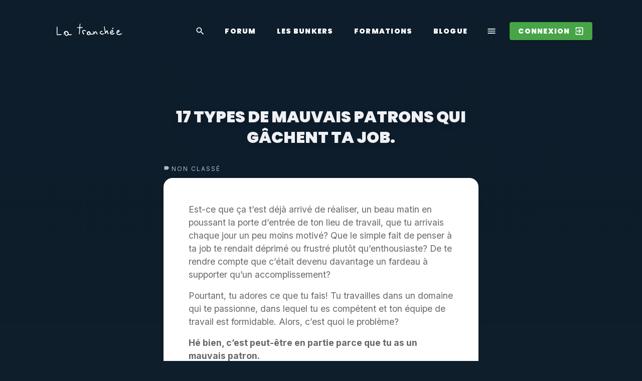

--- FILE ---
content_type: application/javascript
request_url: https://www.latranchee.com/_nuxt/static/1762447009/blogue/1/payload.js
body_size: -833
content:
__NUXT_JSONP__("/blogue/1", (function(a,b,c,d,e,f,g,h,i,j,k,l,m,n,o,p,q,r,s,t,u,v,w,x,y,z,A,B,C,D,E,F,G,H,I,J,K,L,M,N,O,P,Q,R,S,T,U,V,W,X,Y,Z,_,$,aa,ab,ac,ad,ae,af,ag,ah,ai,aj,ak,al,am,an,ao,ap,aq,ar,as,at,au,av,aw,ax,ay,az,aA,aB,aC,aD,aE,aF,aG,aH,aI,aJ,aK,aL,aM,aN,aO,aP,aQ,aR,aS,aT,aU,aV,aW,aX,aY,aZ,a_,a$,ba,bb,bc,bd,be,bf,bg,bh,bi,bj,bk,bl,bm,bn,bo,bp,bq,br,bs,bt,bu,bv,bw,bx,by,bz,bA,bB,bC,bD,bE,bF,bG,bH,bI,bJ,bK,bL,bM,bN,bO,bP,bQ,bR,bS,bT,bU,bV,bW,bX,bY,bZ,b_,b$,ca,cb,cc,cd,ce,cf,cg,ch,ci,cj,ck,cl,cm,cn,co,cp,cq,cr,cs,ct,cu,cv,cw,cx,cy,cz,cA,cB,cC,cD,cE,cF,cG,cH,cI,cJ,cK,cL,cM,cN,cO,cP,cQ,cR,cS,cT,cU,cV,cW,cX,cY,cZ,c_,c$,da,db,dc,dd,de,df,dg,dh,di,dj,dk,dl,dm,dn,do0,dp,dq,dr,ds,dt,du,dv,dw,dx,dy,dz,dA,dB,dC,dD,dE,dF,dG,dH,dI,dJ,dK,dL,dM,dN,dO,dP,dQ,dR,dS,dT,dU,dV,dW,dX,dY,dZ,d_,d$,ea,eb,ec,ed,ee,ef,eg,eh,ei,ej,ek,el,em,en,eo,ep,eq,er,es,et,eu,ev,ew,ex,ey,ez,eA,eB,eC,eD,eE,eF,eG,eH,eI,eJ,eK,eL,eM,eN,eO,eP,eQ,eR,eS,eT,eU,eV,eW,eX,eY,eZ,e_,e$,fa,fb,fc,fd,fe,ff,fg,fh,fi,fj,fk,fl,fm,fn,fo,fp,fq,fr,fs,ft,fu,fv,fw,fx,fy,fz,fA,fB,fC,fD,fE,fF,fG,fH,fI,fJ,fK,fL,fM,fN,fO,fP,fQ,fR,fS,fT,fU,fV,fW,fX,fY,fZ,f_,f$,ga,gb,gc,gd,ge,gf,gg,gh,gi,gj,gk,gl,gm,gn,go,gp,gq,gr,gs,gt,gu,gv,gw,gx,gy,gz,gA,gB,gC,gD,gE,gF,gG,gH,gI,gJ,gK,gL,gM,gN,gO,gP,gQ,gR,gS,gT,gU,gV,gW,gX,gY,gZ,g_,g$,ha,hb,hc,hd,he,hf,hg,hh,hi,hj,hk,hl,hm,hn,ho,hp,hq,hr,hs,ht,hu,hv,hw,hx,hy,hz,hA,hB,hC,hD,hE,hF,hG,hH,hI,hJ,hK,hL,hM,hN,hO,hP,hQ,hR,hS,hT,hU,hV,hW,hX,hY,hZ,h_,h$,ia,ib,ic,id,ie,if0,ig,ih,ii,ij,ik,il,im,in0,io,ip,iq,ir,is,it,iu,iv,iw,ix,iy,iz,iA,iB,iC,iD,iE,iF,iG,iH,iI,iJ,iK,iL,iM,iN,iO,iP,iQ,iR,iS,iT,iU,iV,iW,iX,iY,iZ,i_,i$,ja,jb,jc,jd,je,jf,jg,jh,ji,jj,jk,jl,jm,jn,jo,jp,jq,jr,js,jt,ju,jv,jw,jx,jy,jz,jA,jB,jC,jD,jE,jF,jG,jH,jI,jJ,jK,jL,jM,jN,jO,jP,jQ,jR,jS,jT,jU,jV,jW,jX,jY,jZ,j_,j$,ka,kb,kc,kd,ke,kf,kg,kh,ki,kj,kk,kl,km,kn,ko,kp,kq,kr,ks,kt,ku,kv,kw,kx){return {data:[{}],fetch:{},mutations:[[aw,{key:"taxonomy",data:{wp_categories:{"0":{id:"1401",ref_id:b,platform:d,type:e,name:"Non catégorisé",slug:"uncategorized",updated:i,has_children:b,parent:b,show_in_menu:b,mdi_icon:a,fa_icon:a},"1":{id:"1267",ref_id:c,platform:d,type:e,name:"Non classé",slug:"non-classe",updated:i,has_children:b,parent:b,show_in_menu:b,mdi_icon:a,fa_icon:a},"8":{id:ax,ref_id:k,platform:d,type:e,name:ay,slug:az,updated:i,has_children:b,parent:b,show_in_menu:c,mdi_icon:aA,fa_icon:a},"32":{id:aB,ref_id:aC,platform:d,type:e,name:aD,slug:aE,updated:i,has_children:b,parent:l,show_in_menu:c,mdi_icon:a,fa_icon:a},"35":{id:aF,ref_id:u,platform:d,type:e,name:ac,slug:ad,updated:i,has_children:b,parent:b,show_in_menu:c,mdi_icon:ae,fa_icon:a},"111":{id:aG,ref_id:aH,platform:d,type:e,name:aI,slug:aJ,updated:i,has_children:b,parent:H,show_in_menu:c,mdi_icon:a,fa_icon:a},"123":{id:aK,ref_id:l,platform:d,type:e,name:aL,slug:aM,updated:i,has_children:b,parent:b,show_in_menu:c,mdi_icon:aN,fa_icon:a},"128":{id:aO,ref_id:aP,platform:d,type:e,name:af,slug:aQ,updated:i,has_children:b,parent:k,show_in_menu:c,mdi_icon:a,fa_icon:a},"132":{id:aR,ref_id:x,platform:d,type:e,name:ag,slug:ah,updated:i,has_children:b,parent:b,show_in_menu:c,mdi_icon:aS,fa_icon:a},"133":{id:aT,ref_id:aU,platform:d,type:e,name:aV,slug:aW,updated:i,has_children:b,parent:x,show_in_menu:c,mdi_icon:a,fa_icon:a},"134":{id:aX,ref_id:aY,platform:d,type:e,name:aZ,slug:a_,updated:i,has_children:b,parent:x,show_in_menu:c,mdi_icon:a,fa_icon:a},"135":{id:a$,ref_id:ba,platform:d,type:e,name:bb,slug:bc,updated:r,has_children:b,parent:x,show_in_menu:c,mdi_icon:a,fa_icon:a},"136":{id:bd,ref_id:be,platform:d,type:e,name:bf,slug:bg,updated:i,has_children:b,parent:x,show_in_menu:c,mdi_icon:a,fa_icon:a},"137":{id:bh,ref_id:bi,platform:d,type:e,name:K,slug:L,updated:i,has_children:b,parent:k,show_in_menu:c,mdi_icon:a,fa_icon:a},"138":{id:bj,ref_id:bk,platform:d,type:e,name:M,slug:bl,updated:r,has_children:b,parent:k,show_in_menu:c,mdi_icon:a,fa_icon:a},"139":{id:bm,ref_id:bn,platform:d,type:e,name:N,slug:O,updated:i,has_children:b,parent:k,show_in_menu:c,mdi_icon:a,fa_icon:a},"140":{id:bo,ref_id:bp,platform:d,type:e,name:bq,slug:br,updated:r,has_children:b,parent:k,show_in_menu:c,mdi_icon:a,fa_icon:a},"142":{id:bs,ref_id:H,platform:d,type:e,name:bt,slug:bu,updated:i,has_children:b,parent:b,show_in_menu:c,mdi_icon:bv,fa_icon:a},"144":{id:bw,ref_id:bx,platform:d,type:e,name:by,slug:bz,updated:r,has_children:b,parent:l,show_in_menu:c,mdi_icon:a,fa_icon:a},"145":{id:bA,ref_id:v,platform:d,type:e,name:bB,slug:bC,updated:i,has_children:b,parent:l,show_in_menu:c,mdi_icon:a,fa_icon:a},"146":{id:bD,ref_id:ai,platform:d,type:e,name:bE,slug:bF,updated:r,has_children:b,parent:l,show_in_menu:c,mdi_icon:a,fa_icon:a},"147":{id:bG,ref_id:aj,platform:d,type:e,name:bH,slug:bI,updated:r,has_children:b,parent:l,show_in_menu:c,mdi_icon:a,fa_icon:a},"148":{id:bJ,ref_id:ak,platform:d,type:e,name:bK,slug:bL,updated:i,has_children:b,parent:H,show_in_menu:c,mdi_icon:a,fa_icon:a},"150":{id:bM,ref_id:w,platform:d,type:e,name:bN,slug:bO,updated:B,has_children:b,parent:b,show_in_menu:c,mdi_icon:bP,fa_icon:a},"151":{id:bQ,ref_id:al,platform:d,type:e,name:bR,slug:bS,updated:B,has_children:b,parent:w,show_in_menu:c,mdi_icon:a,fa_icon:a},"152":{id:bT,ref_id:bU,platform:d,type:e,name:bV,slug:bW,updated:B,has_children:b,parent:w,show_in_menu:c,mdi_icon:a,fa_icon:a},"153":{id:bX,ref_id:bY,platform:d,type:e,name:M,slug:bZ,updated:B,has_children:b,parent:w,show_in_menu:c,mdi_icon:a,fa_icon:a},"163":{id:b_,ref_id:b$,platform:d,type:e,name:ca,slug:cb,updated:s,has_children:b,parent:k,show_in_menu:c,mdi_icon:a,fa_icon:a},"164":{id:cc,ref_id:t,platform:d,type:e,name:cd,slug:ce,updated:s,has_children:b,parent:b,show_in_menu:c,mdi_icon:cf,fa_icon:a},"165":{id:cg,ref_id:ch,platform:d,type:e,name:ci,slug:cj,updated:s,has_children:b,parent:t,show_in_menu:c,mdi_icon:a,fa_icon:a},"166":{id:ck,ref_id:cl,platform:d,type:e,name:cm,slug:cn,updated:s,has_children:b,parent:t,show_in_menu:c,mdi_icon:a,fa_icon:a},"167":{id:co,ref_id:cp,platform:d,type:e,name:cq,slug:cr,updated:s,has_children:b,parent:t,show_in_menu:c,mdi_icon:a,fa_icon:a},"168":{id:cs,ref_id:ct,platform:d,type:e,name:cu,slug:P,updated:s,has_children:b,parent:t,show_in_menu:c,mdi_icon:a,fa_icon:a},"169":{id:cv,ref_id:cw,platform:d,type:e,name:cx,slug:cy,updated:I,has_children:b,parent:k,show_in_menu:c,mdi_icon:a,fa_icon:a},"170":{id:cz,ref_id:cA,platform:d,type:e,name:cB,slug:cC,updated:I,has_children:b,parent:k,show_in_menu:c,mdi_icon:a,fa_icon:a},"171":{id:cD,ref_id:cE,platform:d,type:e,name:cF,slug:cG,updated:I,has_children:b,parent:l,show_in_menu:c,mdi_icon:a,fa_icon:a},"172":{id:cH,ref_id:cI,platform:d,type:e,name:cJ,slug:cK,updated:cL,has_children:b,parent:b,show_in_menu:c,mdi_icon:am,fa_icon:a},"309":{id:cM,ref_id:cN,platform:d,type:e,name:cO,slug:cP,updated:Q,has_children:b,parent:t,show_in_menu:c,mdi_icon:a,fa_icon:a},"310":{id:cQ,ref_id:cR,platform:d,type:e,name:cS,slug:cT,updated:Q,has_children:b,parent:l,show_in_menu:c,mdi_icon:a,fa_icon:a},"318":{id:cU,ref_id:cV,platform:d,type:e,name:cW,slug:cX,updated:q,has_children:b,parent:b,show_in_menu:c,mdi_icon:a,fa_icon:a},"319":{id:cY,ref_id:cZ,platform:d,type:e,name:c_,slug:c$,updated:q,has_children:b,parent:b,show_in_menu:c,mdi_icon:a,fa_icon:a},"320":{id:da,ref_id:db,platform:d,type:e,name:dc,slug:dd,updated:q,has_children:b,parent:b,show_in_menu:c,mdi_icon:a,fa_icon:a},"321":{id:de,ref_id:df,platform:d,type:e,name:dg,slug:dh,updated:q,has_children:b,parent:b,show_in_menu:c,mdi_icon:a,fa_icon:a},"322":{id:di,ref_id:dj,platform:d,type:e,name:ar,slug:as,updated:q,has_children:b,parent:b,show_in_menu:c,mdi_icon:a,fa_icon:a},"325":{id:dk,ref_id:dl,platform:d,type:e,name:dm,slug:dn,updated:q,has_children:b,parent:w,show_in_menu:c,mdi_icon:a,fa_icon:a}},discourse_categories:{"3":{id:gp,ref_id:at,platform:h,type:e,name:gq,slug:gr,updated:m,has_children:b,parent:n,show_in_menu:c,mdi_icon:a,fa_icon:a},"6":{id:gs,ref_id:n,platform:h,type:e,name:gt,slug:gu,updated:J,has_children:c,parent:b,show_in_menu:c,mdi_icon:am,fa_icon:a},"9":{id:gv,ref_id:gw,platform:h,type:e,name:gx,slug:gy,updated:m,has_children:b,parent:n,show_in_menu:c,mdi_icon:a,fa_icon:a},"11":{id:"1286",ref_id:do0,platform:h,type:e,name:"Groupes privés",slug:"groupes",updated:J,has_children:c,parent:b,show_in_menu:b,mdi_icon:a,fa_icon:a},"17":{id:gz,ref_id:dp,platform:h,type:e,name:gA,slug:gB,updated:m,has_children:b,parent:n,show_in_menu:c,mdi_icon:a,fa_icon:a},"19":{id:"1288",ref_id:au,platform:h,type:e,name:"Équipe",slug:"administrateurs",updated:J,has_children:c,parent:b,show_in_menu:b,mdi_icon:a,fa_icon:a},"24":{id:gC,ref_id:gD,platform:h,type:e,name:gE,slug:gF,updated:m,has_children:b,parent:n,show_in_menu:c,mdi_icon:a,fa_icon:a},"25":{id:"1290",ref_id:dq,platform:h,type:e,name:ar,slug:as,updated:J,has_children:c,parent:b,show_in_menu:b,mdi_icon:a,fa_icon:a},"27":{id:gG,ref_id:gH,platform:h,type:e,name:gI,slug:gJ,updated:m,has_children:b,parent:au,show_in_menu:c,mdi_icon:a,fa_icon:a},"31":{id:gK,ref_id:gL,platform:h,type:e,name:gM,slug:gN,updated:m,has_children:b,parent:dq,show_in_menu:c,mdi_icon:a,fa_icon:a},"34":{id:gO,ref_id:R,platform:h,type:e,name:gP,slug:gQ,updated:J,has_children:c,parent:b,show_in_menu:c,mdi_icon:gR,fa_icon:a},"35":{id:gS,ref_id:u,platform:h,type:e,name:gT,slug:gU,updated:o,has_children:c,parent:b,show_in_menu:c,mdi_icon:gV,fa_icon:a},"36":{id:gW,ref_id:gX,platform:h,type:e,name:gY,slug:gZ,updated:j,has_children:b,parent:u,show_in_menu:c,mdi_icon:a,fa_icon:a},"37":{id:g_,ref_id:g$,platform:h,type:e,name:ag,slug:ah,updated:j,has_children:b,parent:u,show_in_menu:c,mdi_icon:a,fa_icon:a},"38":{id:ha,ref_id:hb,platform:h,type:e,name:hc,slug:hd,updated:j,has_children:b,parent:u,show_in_menu:c,mdi_icon:a,fa_icon:a},"39":{id:he,ref_id:hf,platform:h,type:e,name:hg,slug:hh,updated:j,has_children:b,parent:u,show_in_menu:c,mdi_icon:a,fa_icon:a},"40":{id:hi,ref_id:hj,platform:h,type:e,name:hk,slug:hl,updated:j,has_children:b,parent:u,show_in_menu:c,mdi_icon:a,fa_icon:a},"54":{id:hm,ref_id:hn,platform:h,type:e,name:ho,slug:hp,updated:o,has_children:c,parent:n,show_in_menu:c,mdi_icon:a,fa_icon:a},"55":{id:hq,ref_id:hr,platform:h,type:e,name:hs,slug:ht,updated:m,has_children:b,parent:n,show_in_menu:c,mdi_icon:a,fa_icon:a},"56":{id:hu,ref_id:S,platform:h,type:e,name:hv,slug:hw,updated:o,has_children:c,parent:b,show_in_menu:c,mdi_icon:hx,fa_icon:a},"57":{id:hy,ref_id:hz,platform:h,type:e,name:hA,slug:hB,updated:j,has_children:b,parent:S,show_in_menu:c,mdi_icon:a,fa_icon:a},"58":{id:hC,ref_id:hD,platform:h,type:e,name:hE,slug:hF,updated:j,has_children:b,parent:S,show_in_menu:c,mdi_icon:a,fa_icon:a},"59":{id:hG,ref_id:hH,platform:h,type:e,name:hI,slug:hJ,updated:j,has_children:b,parent:R,show_in_menu:c,mdi_icon:a,fa_icon:a},"60":{id:hK,ref_id:hL,platform:h,type:e,name:hM,slug:hN,updated:j,has_children:b,parent:R,show_in_menu:c,mdi_icon:a,fa_icon:a},"61":{id:hO,ref_id:hP,platform:h,type:e,name:hQ,slug:hR,updated:m,has_children:b,parent:n,show_in_menu:c,mdi_icon:a,fa_icon:a},"70":{id:"1308",ref_id:an,platform:h,type:e,name:"Partenaires",slug:"partenaires",updated:o,has_children:c,parent:b,show_in_menu:b,mdi_icon:a,fa_icon:a},"71":{id:hS,ref_id:hT,platform:h,type:e,name:hU,slug:hV,updated:j,has_children:b,parent:an,show_in_menu:c,mdi_icon:a,fa_icon:a},"73":{id:hW,ref_id:hX,platform:h,type:e,name:hY,slug:hZ,updated:j,has_children:b,parent:an,show_in_menu:c,mdi_icon:a,fa_icon:a},"74":{id:"1311",ref_id:ao,platform:h,type:e,name:"Rabais exclusifs",slug:"offres-rabais-exclusifs",updated:o,has_children:c,parent:b,show_in_menu:b,mdi_icon:a,fa_icon:a},"75":{id:h_,ref_id:h$,platform:h,type:e,name:ia,slug:ib,updated:j,has_children:b,parent:ao,show_in_menu:c,mdi_icon:a,fa_icon:a},"76":{id:ic,ref_id:id,platform:h,type:e,name:ie,slug:if0,updated:j,has_children:b,parent:ao,show_in_menu:c,mdi_icon:a,fa_icon:a},"77":{id:ig,ref_id:ih,platform:h,type:e,name:ii,slug:ij,updated:o,has_children:b,parent:b,show_in_menu:c,mdi_icon:dr,fa_icon:a},"78":{id:ik,ref_id:il,platform:h,type:e,name:im,slug:in0,updated:p,has_children:b,parent:b,show_in_menu:c,mdi_icon:a,fa_icon:a},"79":{id:io,ref_id:ip,platform:h,type:e,name:iq,slug:ir,updated:j,has_children:b,parent:u,show_in_menu:c,mdi_icon:a,fa_icon:a},"80":{id:is,ref_id:it,platform:h,type:e,name:iu,slug:iv,updated:m,has_children:b,parent:n,show_in_menu:c,mdi_icon:a,fa_icon:a},"82":{id:iw,ref_id:ix,platform:h,type:e,name:iy,slug:iz,updated:m,has_children:b,parent:do0,show_in_menu:c,mdi_icon:a,fa_icon:a},"90":{id:"1302",ref_id:y,platform:h,type:e,name:"Formations",slug:"formations",updated:o,has_children:c,parent:b,show_in_menu:b,mdi_icon:a,fa_icon:a},"98":{id:iA,ref_id:iB,platform:h,type:e,name:iC,slug:iD,updated:j,has_children:b,parent:y,show_in_menu:c,mdi_icon:a,fa_icon:a},"99":{id:iE,ref_id:iF,platform:h,type:e,name:iG,slug:iH,updated:m,has_children:b,parent:n,show_in_menu:c,mdi_icon:a,fa_icon:a},"100":{id:iI,ref_id:iJ,platform:h,type:e,name:iK,slug:iL,updated:m,has_children:b,parent:n,show_in_menu:c,mdi_icon:a,fa_icon:a},"105":{id:iM,ref_id:iN,platform:h,type:e,name:iO,slug:iP,updated:o,has_children:b,parent:y,show_in_menu:c,mdi_icon:a,fa_icon:a},"106":{id:iQ,ref_id:iR,platform:h,type:e,name:iS,slug:iT,updated:o,has_children:b,parent:y,show_in_menu:c,mdi_icon:a,fa_icon:a},"107":{id:iU,ref_id:iV,platform:h,type:e,name:iW,slug:iX,updated:o,has_children:b,parent:y,show_in_menu:c,mdi_icon:a,fa_icon:a},"108":{id:iY,ref_id:iZ,platform:h,type:e,name:i_,slug:ad,updated:o,has_children:b,parent:y,show_in_menu:c,mdi_icon:a,fa_icon:a},"109":{id:i$,ref_id:ja,platform:h,type:e,name:jb,slug:jc,updated:o,has_children:b,parent:y,show_in_menu:c,mdi_icon:a,fa_icon:a},"110":{id:jd,ref_id:je,platform:h,type:e,name:jf,slug:jg,updated:o,has_children:b,parent:y,show_in_menu:c,mdi_icon:a,fa_icon:a},"115":{id:jh,ref_id:ji,platform:h,type:e,name:jj,slug:jk,updated:jl,has_children:b,parent:b,show_in_menu:c,mdi_icon:a,fa_icon:a},"145":{id:jm,ref_id:v,platform:h,type:e,name:jn,slug:jo,updated:A,has_children:c,parent:b,show_in_menu:c,mdi_icon:a,fa_icon:a},"146":{id:jp,ref_id:ai,platform:h,type:e,name:jq,slug:jr,updated:A,has_children:b,parent:v,show_in_menu:c,mdi_icon:a,fa_icon:a},"147":{id:js,ref_id:aj,platform:h,type:e,name:jt,slug:ju,updated:A,has_children:b,parent:v,show_in_menu:c,mdi_icon:a,fa_icon:a},"148":{id:jv,ref_id:ak,platform:h,type:e,name:jw,slug:jx,updated:A,has_children:b,parent:v,show_in_menu:c,mdi_icon:a,fa_icon:a},"149":{id:jy,ref_id:jz,platform:h,type:e,name:jA,slug:jB,updated:A,has_children:b,parent:v,show_in_menu:c,mdi_icon:a,fa_icon:a},"150":{id:jC,ref_id:w,platform:h,type:e,name:jD,slug:jE,updated:A,has_children:b,parent:v,show_in_menu:c,mdi_icon:a,fa_icon:a},"151":{id:jF,ref_id:al,platform:h,type:e,name:jG,slug:jH,updated:A,has_children:b,parent:v,show_in_menu:c,mdi_icon:a,fa_icon:a}},system:{"0":{id:jI,ref_id:b,platform:C,type:E,name:jJ,slug:jK,updated:jL,has_children:b,parent:b,show_in_menu:c,mdi_icon:jM,fa_icon:a},"1":{id:jN,ref_id:c,platform:C,type:E,name:ac,slug:jO,updated:jP,has_children:b,parent:b,show_in_menu:c,mdi_icon:ae,fa_icon:a},"2":{id:jQ,ref_id:ds,platform:C,type:E,name:jR,slug:jS,updated:jT,has_children:b,parent:b,show_in_menu:c,mdi_icon:jU,fa_icon:a},"3":{id:jV,ref_id:at,platform:C,type:E,name:jW,slug:jX,updated:av,has_children:b,parent:b,show_in_menu:c,mdi_icon:jY,fa_icon:a},"4":{id:jZ,ref_id:dt,platform:C,type:E,name:af,slug:j_,updated:av,has_children:b,parent:b,show_in_menu:c,mdi_icon:j$,fa_icon:a}},wp_tags:{"173":{id:du,ref_id:dv,platform:d,type:f,name:dw,slug:dx,updated:p,has_children:b,parent:b,show_in_menu:c,mdi_icon:a,fa_icon:a},"174":{id:dy,ref_id:dz,platform:d,type:f,name:dA,slug:dB,updated:p,has_children:b,parent:b,show_in_menu:c,mdi_icon:a,fa_icon:a},"175":{id:dC,ref_id:dD,platform:d,type:f,name:dE,slug:dF,updated:p,has_children:b,parent:dG,show_in_menu:c,mdi_icon:a,fa_icon:a},"176":{id:dH,ref_id:dI,platform:d,type:f,name:dJ,slug:dK,updated:p,has_children:b,parent:b,show_in_menu:c,mdi_icon:a,fa_icon:a},"178":{id:dL,ref_id:dM,platform:d,type:f,name:dN,slug:dO,updated:p,has_children:b,parent:b,show_in_menu:c,mdi_icon:a,fa_icon:a},"180":{id:dP,ref_id:dQ,platform:d,type:f,name:dR,slug:dS,updated:p,has_children:b,parent:b,show_in_menu:c,mdi_icon:a,fa_icon:a},"181":{id:dT,ref_id:dU,platform:d,type:f,name:dV,slug:dW,updated:p,has_children:b,parent:b,show_in_menu:c,mdi_icon:a,fa_icon:a},"182":{id:dX,ref_id:dY,platform:d,type:f,name:dZ,slug:d_,updated:d$,has_children:b,parent:b,show_in_menu:c,mdi_icon:a,fa_icon:a},"184":{id:ea,ref_id:eb,platform:d,type:f,name:ec,slug:ed,updated:g,has_children:b,parent:b,show_in_menu:c,mdi_icon:a,fa_icon:a},"204":{id:ee,ref_id:ef,platform:d,type:f,name:eg,slug:eh,updated:g,has_children:b,parent:b,show_in_menu:c,mdi_icon:a,fa_icon:a},"217":{id:ei,ref_id:ej,platform:d,type:f,name:T,slug:T,updated:g,has_children:b,parent:b,show_in_menu:c,mdi_icon:a,fa_icon:a},"218":{id:ek,ref_id:el,platform:d,type:f,name:U,slug:U,updated:g,has_children:b,parent:b,show_in_menu:c,mdi_icon:a,fa_icon:a},"219":{id:em,ref_id:en,platform:d,type:f,name:eo,slug:P,updated:g,has_children:b,parent:b,show_in_menu:c,mdi_icon:a,fa_icon:a},"220":{id:ep,ref_id:eq,platform:d,type:f,name:V,slug:V,updated:g,has_children:b,parent:b,show_in_menu:c,mdi_icon:a,fa_icon:a},"222":{id:er,ref_id:es,platform:d,type:f,name:et,slug:eu,updated:g,has_children:b,parent:b,show_in_menu:c,mdi_icon:a,fa_icon:a},"223":{id:ev,ref_id:ew,platform:d,type:f,name:ex,slug:ey,updated:g,has_children:b,parent:b,show_in_menu:c,mdi_icon:a,fa_icon:a},"224":{id:ez,ref_id:eA,platform:d,type:f,name:eB,slug:eC,updated:g,has_children:b,parent:b,show_in_menu:c,mdi_icon:a,fa_icon:a},"226":{id:eD,ref_id:eE,platform:d,type:f,name:eF,slug:eG,updated:g,has_children:b,parent:b,show_in_menu:c,mdi_icon:a,fa_icon:a},"237":{id:eH,ref_id:eI,platform:d,type:f,name:W,slug:W,updated:g,has_children:b,parent:b,show_in_menu:c,mdi_icon:a,fa_icon:a},"238":{id:eJ,ref_id:eK,platform:d,type:f,name:eL,slug:eM,updated:g,has_children:b,parent:b,show_in_menu:c,mdi_icon:a,fa_icon:a},"244":{id:eN,ref_id:eO,platform:d,type:f,name:eP,slug:eQ,updated:g,has_children:b,parent:b,show_in_menu:c,mdi_icon:a,fa_icon:a},"245":{id:eR,ref_id:eS,platform:d,type:f,name:X,slug:X,updated:g,has_children:b,parent:b,show_in_menu:c,mdi_icon:a,fa_icon:a},"253":{id:eT,ref_id:eU,platform:d,type:f,name:Y,slug:Y,updated:g,has_children:b,parent:b,show_in_menu:c,mdi_icon:a,fa_icon:a},"256":{id:eV,ref_id:eW,platform:d,type:f,name:Z,slug:Z,updated:g,has_children:b,parent:b,show_in_menu:c,mdi_icon:a,fa_icon:a},"257":{id:eX,ref_id:eY,platform:d,type:f,name:_,slug:_,updated:g,has_children:b,parent:b,show_in_menu:c,mdi_icon:a,fa_icon:a},"260":{id:eZ,ref_id:e_,platform:d,type:f,name:e$,slug:fa,updated:g,has_children:b,parent:b,show_in_menu:c,mdi_icon:a,fa_icon:a},"263":{id:fb,ref_id:fc,platform:d,type:f,name:fd,slug:fe,updated:g,has_children:b,parent:b,show_in_menu:c,mdi_icon:a,fa_icon:a},"270":{id:ff,ref_id:fg,platform:d,type:f,name:fh,slug:fi,updated:g,has_children:b,parent:b,show_in_menu:c,mdi_icon:a,fa_icon:a},"271":{id:fj,ref_id:fk,platform:d,type:f,name:fl,slug:fm,updated:g,has_children:b,parent:b,show_in_menu:c,mdi_icon:a,fa_icon:a},"274":{id:fn,ref_id:fo,platform:d,type:f,name:$,slug:$,updated:g,has_children:b,parent:b,show_in_menu:c,mdi_icon:a,fa_icon:a},"275":{id:fp,ref_id:fq,platform:d,type:f,name:aa,slug:aa,updated:g,has_children:b,parent:b,show_in_menu:c,mdi_icon:a,fa_icon:a},"280":{id:fr,ref_id:fs,platform:d,type:f,name:ft,slug:fu,updated:g,has_children:b,parent:b,show_in_menu:c,mdi_icon:a,fa_icon:a},"288":{id:fv,ref_id:fw,platform:d,type:f,name:fx,slug:fy,updated:g,has_children:b,parent:b,show_in_menu:c,mdi_icon:a,fa_icon:a},"289":{id:fz,ref_id:fA,platform:d,type:f,name:fB,slug:fC,updated:g,has_children:b,parent:b,show_in_menu:c,mdi_icon:a,fa_icon:a},"290":{id:fD,ref_id:fE,platform:d,type:f,name:fF,slug:fG,updated:g,has_children:b,parent:b,show_in_menu:c,mdi_icon:a,fa_icon:a},"291":{id:fH,ref_id:fI,platform:d,type:f,name:fJ,slug:fK,updated:g,has_children:b,parent:b,show_in_menu:c,mdi_icon:a,fa_icon:a},"292":{id:fL,ref_id:fM,platform:d,type:f,name:fN,slug:fO,updated:g,has_children:b,parent:b,show_in_menu:c,mdi_icon:a,fa_icon:a},"300":{id:fP,ref_id:fQ,platform:d,type:f,name:ab,slug:ab,updated:g,has_children:b,parent:b,show_in_menu:c,mdi_icon:a,fa_icon:a},"301":{id:fR,ref_id:fS,platform:d,type:f,name:N,slug:O,updated:g,has_children:b,parent:b,show_in_menu:c,mdi_icon:a,fa_icon:a},"302":{id:fT,ref_id:fU,platform:d,type:f,name:fV,slug:fW,updated:g,has_children:b,parent:b,show_in_menu:c,mdi_icon:a,fa_icon:a},"303":{id:fX,ref_id:fY,platform:d,type:f,name:K,slug:L,updated:g,has_children:b,parent:b,show_in_menu:c,mdi_icon:a,fa_icon:a},"304":{id:fZ,ref_id:f_,platform:d,type:f,name:f$,slug:ga,updated:g,has_children:b,parent:b,show_in_menu:c,mdi_icon:a,fa_icon:a},"305":{id:gb,ref_id:gc,platform:d,type:f,name:gd,slug:ge,updated:g,has_children:b,parent:b,show_in_menu:c,mdi_icon:a,fa_icon:a},"323":{id:gf,ref_id:gg,platform:d,type:f,name:gh,slug:gi,updated:q,has_children:b,parent:b,show_in_menu:c,mdi_icon:a,fa_icon:a}}}}],[aw,{key:C,data:{wp_categories:{links:{"8":{sub_cat:{"128":{id:aO,ref_id:aP,platform:d,type:e,name:af,slug:aQ,updated:i,has_children:b,parent:k,show_in_menu:c,mdi_icon:a,fa_icon:a},"137":{id:bh,ref_id:bi,platform:d,type:e,name:K,slug:L,updated:i,has_children:b,parent:k,show_in_menu:c,mdi_icon:a,fa_icon:a},"138":{id:bj,ref_id:bk,platform:d,type:e,name:M,slug:bl,updated:r,has_children:b,parent:k,show_in_menu:c,mdi_icon:a,fa_icon:a},"139":{id:bm,ref_id:bn,platform:d,type:e,name:N,slug:O,updated:i,has_children:b,parent:k,show_in_menu:c,mdi_icon:a,fa_icon:a},"140":{id:bo,ref_id:bp,platform:d,type:e,name:bq,slug:br,updated:r,has_children:b,parent:k,show_in_menu:c,mdi_icon:a,fa_icon:a},"163":{id:b_,ref_id:b$,platform:d,type:e,name:ca,slug:cb,updated:s,has_children:b,parent:k,show_in_menu:c,mdi_icon:a,fa_icon:a},"169":{id:cv,ref_id:cw,platform:d,type:e,name:cx,slug:cy,updated:I,has_children:b,parent:k,show_in_menu:c,mdi_icon:a,fa_icon:a},"170":{id:cz,ref_id:cA,platform:d,type:e,name:cB,slug:cC,updated:I,has_children:b,parent:k,show_in_menu:c,mdi_icon:a,fa_icon:a}},data:{id:ax,ref_id:k,platform:d,type:e,name:ay,slug:az,updated:i,has_children:b,parent:b,show_in_menu:c,mdi_icon:aA,fa_icon:a}},"35":{data:{id:aF,ref_id:u,platform:d,type:e,name:ac,slug:ad,updated:i,has_children:b,parent:b,show_in_menu:c,mdi_icon:ae,fa_icon:a}},"123":{sub_cat:{"32":{id:aB,ref_id:aC,platform:d,type:e,name:aD,slug:aE,updated:i,has_children:b,parent:l,show_in_menu:c,mdi_icon:a,fa_icon:a},"144":{id:bw,ref_id:bx,platform:d,type:e,name:by,slug:bz,updated:r,has_children:b,parent:l,show_in_menu:c,mdi_icon:a,fa_icon:a},"145":{id:bA,ref_id:v,platform:d,type:e,name:bB,slug:bC,updated:i,has_children:b,parent:l,show_in_menu:c,mdi_icon:a,fa_icon:a},"146":{id:bD,ref_id:ai,platform:d,type:e,name:bE,slug:bF,updated:r,has_children:b,parent:l,show_in_menu:c,mdi_icon:a,fa_icon:a},"147":{id:bG,ref_id:aj,platform:d,type:e,name:bH,slug:bI,updated:r,has_children:b,parent:l,show_in_menu:c,mdi_icon:a,fa_icon:a},"171":{id:cD,ref_id:cE,platform:d,type:e,name:cF,slug:cG,updated:I,has_children:b,parent:l,show_in_menu:c,mdi_icon:a,fa_icon:a},"310":{id:cQ,ref_id:cR,platform:d,type:e,name:cS,slug:cT,updated:Q,has_children:b,parent:l,show_in_menu:c,mdi_icon:a,fa_icon:a}},data:{id:aK,ref_id:l,platform:d,type:e,name:aL,slug:aM,updated:i,has_children:b,parent:b,show_in_menu:c,mdi_icon:aN,fa_icon:a}},"132":{sub_cat:{"133":{id:aT,ref_id:aU,platform:d,type:e,name:aV,slug:aW,updated:i,has_children:b,parent:x,show_in_menu:c,mdi_icon:a,fa_icon:a},"134":{id:aX,ref_id:aY,platform:d,type:e,name:aZ,slug:a_,updated:i,has_children:b,parent:x,show_in_menu:c,mdi_icon:a,fa_icon:a},"135":{id:a$,ref_id:ba,platform:d,type:e,name:bb,slug:bc,updated:r,has_children:b,parent:x,show_in_menu:c,mdi_icon:a,fa_icon:a},"136":{id:bd,ref_id:be,platform:d,type:e,name:bf,slug:bg,updated:i,has_children:b,parent:x,show_in_menu:c,mdi_icon:a,fa_icon:a}},data:{id:aR,ref_id:x,platform:d,type:e,name:ag,slug:ah,updated:i,has_children:b,parent:b,show_in_menu:c,mdi_icon:aS,fa_icon:a}},"142":{sub_cat:{"111":{id:aG,ref_id:aH,platform:d,type:e,name:aI,slug:aJ,updated:i,has_children:b,parent:H,show_in_menu:c,mdi_icon:a,fa_icon:a},"148":{id:bJ,ref_id:ak,platform:d,type:e,name:bK,slug:bL,updated:i,has_children:b,parent:H,show_in_menu:c,mdi_icon:a,fa_icon:a}},data:{id:bs,ref_id:H,platform:d,type:e,name:bt,slug:bu,updated:i,has_children:b,parent:b,show_in_menu:c,mdi_icon:bv,fa_icon:a}},"150":{sub_cat:{"151":{id:bQ,ref_id:al,platform:d,type:e,name:bR,slug:bS,updated:B,has_children:b,parent:w,show_in_menu:c,mdi_icon:a,fa_icon:a},"152":{id:bT,ref_id:bU,platform:d,type:e,name:bV,slug:bW,updated:B,has_children:b,parent:w,show_in_menu:c,mdi_icon:a,fa_icon:a},"153":{id:bX,ref_id:bY,platform:d,type:e,name:M,slug:bZ,updated:B,has_children:b,parent:w,show_in_menu:c,mdi_icon:a,fa_icon:a},"325":{id:dk,ref_id:dl,platform:d,type:e,name:dm,slug:dn,updated:q,has_children:b,parent:w,show_in_menu:c,mdi_icon:a,fa_icon:a}},data:{id:bM,ref_id:w,platform:d,type:e,name:bN,slug:bO,updated:B,has_children:b,parent:b,show_in_menu:c,mdi_icon:bP,fa_icon:a}},"164":{data:{id:cc,ref_id:t,platform:d,type:e,name:cd,slug:ce,updated:s,has_children:b,parent:b,show_in_menu:c,mdi_icon:cf,fa_icon:a},sub_cat:{"165":{id:cg,ref_id:ch,platform:d,type:e,name:ci,slug:cj,updated:s,has_children:b,parent:t,show_in_menu:c,mdi_icon:a,fa_icon:a},"166":{id:ck,ref_id:cl,platform:d,type:e,name:cm,slug:cn,updated:s,has_children:b,parent:t,show_in_menu:c,mdi_icon:a,fa_icon:a},"167":{id:co,ref_id:cp,platform:d,type:e,name:cq,slug:cr,updated:s,has_children:b,parent:t,show_in_menu:c,mdi_icon:a,fa_icon:a},"168":{id:cs,ref_id:ct,platform:d,type:e,name:cu,slug:P,updated:s,has_children:b,parent:t,show_in_menu:c,mdi_icon:a,fa_icon:a},"309":{id:cM,ref_id:cN,platform:d,type:e,name:cO,slug:cP,updated:Q,has_children:b,parent:t,show_in_menu:c,mdi_icon:a,fa_icon:a}}},"172":{data:{id:cH,ref_id:cI,platform:d,type:e,name:cJ,slug:cK,updated:cL,has_children:b,parent:b,show_in_menu:c,mdi_icon:am,fa_icon:a}},"318":{data:{id:cU,ref_id:cV,platform:d,type:e,name:cW,slug:cX,updated:q,has_children:b,parent:b,show_in_menu:c,mdi_icon:a,fa_icon:a}},"319":{data:{id:cY,ref_id:cZ,platform:d,type:e,name:c_,slug:c$,updated:q,has_children:b,parent:b,show_in_menu:c,mdi_icon:a,fa_icon:a}},"320":{data:{id:da,ref_id:db,platform:d,type:e,name:dc,slug:dd,updated:q,has_children:b,parent:b,show_in_menu:c,mdi_icon:a,fa_icon:a}},"321":{data:{id:de,ref_id:df,platform:d,type:e,name:dg,slug:dh,updated:q,has_children:b,parent:b,show_in_menu:c,mdi_icon:a,fa_icon:a}},"322":{data:{id:di,ref_id:dj,platform:d,type:e,name:ar,slug:as,updated:q,has_children:b,parent:b,show_in_menu:c,mdi_icon:a,fa_icon:a}}},meta:{title:"Catégories du blogue",mdi_icon:"mdi-script-text-outline",path:"\u002Fc"}},discourse_categories:{links:{"6":{data:{id:gs,ref_id:n,platform:h,type:e,name:gt,slug:gu,updated:J,has_children:c,parent:b,show_in_menu:c,mdi_icon:am,fa_icon:a},sub_cat:{"3":{id:gp,ref_id:at,platform:h,type:e,name:gq,slug:gr,updated:m,has_children:b,parent:n,show_in_menu:c,mdi_icon:a,fa_icon:a},"9":{id:gv,ref_id:gw,platform:h,type:e,name:gx,slug:gy,updated:m,has_children:b,parent:n,show_in_menu:c,mdi_icon:a,fa_icon:a},"17":{id:gz,ref_id:dp,platform:h,type:e,name:gA,slug:gB,updated:m,has_children:b,parent:n,show_in_menu:c,mdi_icon:a,fa_icon:a},"24":{id:gC,ref_id:gD,platform:h,type:e,name:gE,slug:gF,updated:m,has_children:b,parent:n,show_in_menu:c,mdi_icon:a,fa_icon:a},"54":{id:hm,ref_id:hn,platform:h,type:e,name:ho,slug:hp,updated:o,has_children:c,parent:n,show_in_menu:c,mdi_icon:a,fa_icon:a},"55":{id:hq,ref_id:hr,platform:h,type:e,name:hs,slug:ht,updated:m,has_children:b,parent:n,show_in_menu:c,mdi_icon:a,fa_icon:a},"61":{id:hO,ref_id:hP,platform:h,type:e,name:hQ,slug:hR,updated:m,has_children:b,parent:n,show_in_menu:c,mdi_icon:a,fa_icon:a},"80":{id:is,ref_id:it,platform:h,type:e,name:iu,slug:iv,updated:m,has_children:b,parent:n,show_in_menu:c,mdi_icon:a,fa_icon:a},"99":{id:iE,ref_id:iF,platform:h,type:e,name:iG,slug:iH,updated:m,has_children:b,parent:n,show_in_menu:c,mdi_icon:a,fa_icon:a},"100":{id:iI,ref_id:iJ,platform:h,type:e,name:iK,slug:iL,updated:m,has_children:b,parent:n,show_in_menu:c,mdi_icon:a,fa_icon:a}}},"11":{sub_cat:{"82":{id:iw,ref_id:ix,platform:h,type:e,name:iy,slug:iz,updated:m,has_children:b,parent:do0,show_in_menu:c,mdi_icon:a,fa_icon:a}}},"19":{sub_cat:{"27":{id:gG,ref_id:gH,platform:h,type:e,name:gI,slug:gJ,updated:m,has_children:b,parent:au,show_in_menu:c,mdi_icon:a,fa_icon:a}}},"25":{sub_cat:{"31":{id:gK,ref_id:gL,platform:h,type:e,name:gM,slug:gN,updated:m,has_children:b,parent:dq,show_in_menu:c,mdi_icon:a,fa_icon:a}}},"34":{data:{id:gO,ref_id:R,platform:h,type:e,name:gP,slug:gQ,updated:J,has_children:c,parent:b,show_in_menu:c,mdi_icon:gR,fa_icon:a},sub_cat:{"59":{id:hG,ref_id:hH,platform:h,type:e,name:hI,slug:hJ,updated:j,has_children:b,parent:R,show_in_menu:c,mdi_icon:a,fa_icon:a},"60":{id:hK,ref_id:hL,platform:h,type:e,name:hM,slug:hN,updated:j,has_children:b,parent:R,show_in_menu:c,mdi_icon:a,fa_icon:a}}},"35":{data:{id:gS,ref_id:u,platform:h,type:e,name:gT,slug:gU,updated:o,has_children:c,parent:b,show_in_menu:c,mdi_icon:gV,fa_icon:a},sub_cat:{"36":{id:gW,ref_id:gX,platform:h,type:e,name:gY,slug:gZ,updated:j,has_children:b,parent:u,show_in_menu:c,mdi_icon:a,fa_icon:a},"37":{id:g_,ref_id:g$,platform:h,type:e,name:ag,slug:ah,updated:j,has_children:b,parent:u,show_in_menu:c,mdi_icon:a,fa_icon:a},"38":{id:ha,ref_id:hb,platform:h,type:e,name:hc,slug:hd,updated:j,has_children:b,parent:u,show_in_menu:c,mdi_icon:a,fa_icon:a},"39":{id:he,ref_id:hf,platform:h,type:e,name:hg,slug:hh,updated:j,has_children:b,parent:u,show_in_menu:c,mdi_icon:a,fa_icon:a},"40":{id:hi,ref_id:hj,platform:h,type:e,name:hk,slug:hl,updated:j,has_children:b,parent:u,show_in_menu:c,mdi_icon:a,fa_icon:a},"79":{id:io,ref_id:ip,platform:h,type:e,name:iq,slug:ir,updated:j,has_children:b,parent:u,show_in_menu:c,mdi_icon:a,fa_icon:a}}},"56":{data:{id:hu,ref_id:S,platform:h,type:e,name:hv,slug:hw,updated:o,has_children:c,parent:b,show_in_menu:c,mdi_icon:hx,fa_icon:a},sub_cat:{"57":{id:hy,ref_id:hz,platform:h,type:e,name:hA,slug:hB,updated:j,has_children:b,parent:S,show_in_menu:c,mdi_icon:a,fa_icon:a},"58":{id:hC,ref_id:hD,platform:h,type:e,name:hE,slug:hF,updated:j,has_children:b,parent:S,show_in_menu:c,mdi_icon:a,fa_icon:a}}},"70":{sub_cat:{"71":{id:hS,ref_id:hT,platform:h,type:e,name:hU,slug:hV,updated:j,has_children:b,parent:an,show_in_menu:c,mdi_icon:a,fa_icon:a},"73":{id:hW,ref_id:hX,platform:h,type:e,name:hY,slug:hZ,updated:j,has_children:b,parent:an,show_in_menu:c,mdi_icon:a,fa_icon:a}}},"74":{sub_cat:{"75":{id:h_,ref_id:h$,platform:h,type:e,name:ia,slug:ib,updated:j,has_children:b,parent:ao,show_in_menu:c,mdi_icon:a,fa_icon:a},"76":{id:ic,ref_id:id,platform:h,type:e,name:ie,slug:if0,updated:j,has_children:b,parent:ao,show_in_menu:c,mdi_icon:a,fa_icon:a}}},"77":{data:{id:ig,ref_id:ih,platform:h,type:e,name:ii,slug:ij,updated:o,has_children:b,parent:b,show_in_menu:c,mdi_icon:dr,fa_icon:a}},"78":{data:{id:ik,ref_id:il,platform:h,type:e,name:im,slug:in0,updated:p,has_children:b,parent:b,show_in_menu:c,mdi_icon:a,fa_icon:a}},"90":{sub_cat:{"98":{id:iA,ref_id:iB,platform:h,type:e,name:iC,slug:iD,updated:j,has_children:b,parent:y,show_in_menu:c,mdi_icon:a,fa_icon:a},"105":{id:iM,ref_id:iN,platform:h,type:e,name:iO,slug:iP,updated:o,has_children:b,parent:y,show_in_menu:c,mdi_icon:a,fa_icon:a},"106":{id:iQ,ref_id:iR,platform:h,type:e,name:iS,slug:iT,updated:o,has_children:b,parent:y,show_in_menu:c,mdi_icon:a,fa_icon:a},"107":{id:iU,ref_id:iV,platform:h,type:e,name:iW,slug:iX,updated:o,has_children:b,parent:y,show_in_menu:c,mdi_icon:a,fa_icon:a},"108":{id:iY,ref_id:iZ,platform:h,type:e,name:i_,slug:ad,updated:o,has_children:b,parent:y,show_in_menu:c,mdi_icon:a,fa_icon:a},"109":{id:i$,ref_id:ja,platform:h,type:e,name:jb,slug:jc,updated:o,has_children:b,parent:y,show_in_menu:c,mdi_icon:a,fa_icon:a},"110":{id:jd,ref_id:je,platform:h,type:e,name:jf,slug:jg,updated:o,has_children:b,parent:y,show_in_menu:c,mdi_icon:a,fa_icon:a}}},"115":{data:{id:jh,ref_id:ji,platform:h,type:e,name:jj,slug:jk,updated:jl,has_children:b,parent:b,show_in_menu:c,mdi_icon:a,fa_icon:a}},"145":{data:{id:jm,ref_id:v,platform:h,type:e,name:jn,slug:jo,updated:A,has_children:c,parent:b,show_in_menu:c,mdi_icon:a,fa_icon:a},sub_cat:{"146":{id:jp,ref_id:ai,platform:h,type:e,name:jq,slug:jr,updated:A,has_children:b,parent:v,show_in_menu:c,mdi_icon:a,fa_icon:a},"147":{id:js,ref_id:aj,platform:h,type:e,name:jt,slug:ju,updated:A,has_children:b,parent:v,show_in_menu:c,mdi_icon:a,fa_icon:a},"148":{id:jv,ref_id:ak,platform:h,type:e,name:jw,slug:jx,updated:A,has_children:b,parent:v,show_in_menu:c,mdi_icon:a,fa_icon:a},"149":{id:jy,ref_id:jz,platform:h,type:e,name:jA,slug:jB,updated:A,has_children:b,parent:v,show_in_menu:c,mdi_icon:a,fa_icon:a},"150":{id:jC,ref_id:w,platform:h,type:e,name:jD,slug:jE,updated:A,has_children:b,parent:v,show_in_menu:c,mdi_icon:a,fa_icon:a},"151":{id:jF,ref_id:al,platform:h,type:e,name:jG,slug:jH,updated:A,has_children:b,parent:v,show_in_menu:c,mdi_icon:a,fa_icon:a}}}},meta:{title:"Forum de discussion",mdi_icon:"mdi-forum-outline",path:"https:\u002F\u002Fforum.latranchee.com\u002Fc"}},ressources:{links:{"0":{data:{id:jI,ref_id:b,platform:C,type:E,name:jJ,slug:jK,updated:jL,has_children:b,parent:b,show_in_menu:c,mdi_icon:jM,fa_icon:a}},"1":{data:{id:jN,ref_id:c,platform:C,type:E,name:ac,slug:jO,updated:jP,has_children:b,parent:b,show_in_menu:c,mdi_icon:ae,fa_icon:a}},"2":{data:{id:jQ,ref_id:ds,platform:C,type:E,name:jR,slug:jS,updated:jT,has_children:b,parent:b,show_in_menu:c,mdi_icon:jU,fa_icon:a}},"3":{data:{id:jV,ref_id:at,platform:C,type:E,name:jW,slug:jX,updated:av,has_children:b,parent:b,show_in_menu:c,mdi_icon:jY,fa_icon:a}},"4":{data:{id:jZ,ref_id:dt,platform:C,type:E,name:af,slug:j_,updated:av,has_children:b,parent:b,show_in_menu:c,mdi_icon:j$,fa_icon:a}}},meta:{title:"Ressources",mdi_icon:dr,path:a}},wp_tags:{links:{"173":{data:{id:du,ref_id:dv,platform:d,type:f,name:dw,slug:dx,updated:p,has_children:b,parent:b,show_in_menu:c,mdi_icon:a,fa_icon:a}},"174":{data:{id:dy,ref_id:dz,platform:d,type:f,name:dA,slug:dB,updated:p,has_children:b,parent:b,show_in_menu:c,mdi_icon:a,fa_icon:a}},"175":{data:{id:dC,ref_id:dD,platform:d,type:f,name:dE,slug:dF,updated:p,has_children:b,parent:dG,show_in_menu:c,mdi_icon:a,fa_icon:a}},"176":{data:{id:dH,ref_id:dI,platform:d,type:f,name:dJ,slug:dK,updated:p,has_children:b,parent:b,show_in_menu:c,mdi_icon:a,fa_icon:a}},"178":{data:{id:dL,ref_id:dM,platform:d,type:f,name:dN,slug:dO,updated:p,has_children:b,parent:b,show_in_menu:c,mdi_icon:a,fa_icon:a}},"180":{data:{id:dP,ref_id:dQ,platform:d,type:f,name:dR,slug:dS,updated:p,has_children:b,parent:b,show_in_menu:c,mdi_icon:a,fa_icon:a}},"181":{data:{id:dT,ref_id:dU,platform:d,type:f,name:dV,slug:dW,updated:p,has_children:b,parent:b,show_in_menu:c,mdi_icon:a,fa_icon:a}},"182":{data:{id:dX,ref_id:dY,platform:d,type:f,name:dZ,slug:d_,updated:d$,has_children:b,parent:b,show_in_menu:c,mdi_icon:a,fa_icon:a}},"184":{data:{id:ea,ref_id:eb,platform:d,type:f,name:ec,slug:ed,updated:g,has_children:b,parent:b,show_in_menu:c,mdi_icon:a,fa_icon:a}},"204":{data:{id:ee,ref_id:ef,platform:d,type:f,name:eg,slug:eh,updated:g,has_children:b,parent:b,show_in_menu:c,mdi_icon:a,fa_icon:a}},"217":{data:{id:ei,ref_id:ej,platform:d,type:f,name:T,slug:T,updated:g,has_children:b,parent:b,show_in_menu:c,mdi_icon:a,fa_icon:a}},"218":{data:{id:ek,ref_id:el,platform:d,type:f,name:U,slug:U,updated:g,has_children:b,parent:b,show_in_menu:c,mdi_icon:a,fa_icon:a}},"219":{data:{id:em,ref_id:en,platform:d,type:f,name:eo,slug:P,updated:g,has_children:b,parent:b,show_in_menu:c,mdi_icon:a,fa_icon:a}},"220":{data:{id:ep,ref_id:eq,platform:d,type:f,name:V,slug:V,updated:g,has_children:b,parent:b,show_in_menu:c,mdi_icon:a,fa_icon:a}},"222":{data:{id:er,ref_id:es,platform:d,type:f,name:et,slug:eu,updated:g,has_children:b,parent:b,show_in_menu:c,mdi_icon:a,fa_icon:a}},"223":{data:{id:ev,ref_id:ew,platform:d,type:f,name:ex,slug:ey,updated:g,has_children:b,parent:b,show_in_menu:c,mdi_icon:a,fa_icon:a}},"224":{data:{id:ez,ref_id:eA,platform:d,type:f,name:eB,slug:eC,updated:g,has_children:b,parent:b,show_in_menu:c,mdi_icon:a,fa_icon:a}},"226":{data:{id:eD,ref_id:eE,platform:d,type:f,name:eF,slug:eG,updated:g,has_children:b,parent:b,show_in_menu:c,mdi_icon:a,fa_icon:a}},"237":{data:{id:eH,ref_id:eI,platform:d,type:f,name:W,slug:W,updated:g,has_children:b,parent:b,show_in_menu:c,mdi_icon:a,fa_icon:a}},"238":{data:{id:eJ,ref_id:eK,platform:d,type:f,name:eL,slug:eM,updated:g,has_children:b,parent:b,show_in_menu:c,mdi_icon:a,fa_icon:a}},"244":{data:{id:eN,ref_id:eO,platform:d,type:f,name:eP,slug:eQ,updated:g,has_children:b,parent:b,show_in_menu:c,mdi_icon:a,fa_icon:a}},"245":{data:{id:eR,ref_id:eS,platform:d,type:f,name:X,slug:X,updated:g,has_children:b,parent:b,show_in_menu:c,mdi_icon:a,fa_icon:a}},"253":{data:{id:eT,ref_id:eU,platform:d,type:f,name:Y,slug:Y,updated:g,has_children:b,parent:b,show_in_menu:c,mdi_icon:a,fa_icon:a}},"256":{data:{id:eV,ref_id:eW,platform:d,type:f,name:Z,slug:Z,updated:g,has_children:b,parent:b,show_in_menu:c,mdi_icon:a,fa_icon:a}},"257":{data:{id:eX,ref_id:eY,platform:d,type:f,name:_,slug:_,updated:g,has_children:b,parent:b,show_in_menu:c,mdi_icon:a,fa_icon:a}},"260":{data:{id:eZ,ref_id:e_,platform:d,type:f,name:e$,slug:fa,updated:g,has_children:b,parent:b,show_in_menu:c,mdi_icon:a,fa_icon:a}},"263":{data:{id:fb,ref_id:fc,platform:d,type:f,name:fd,slug:fe,updated:g,has_children:b,parent:b,show_in_menu:c,mdi_icon:a,fa_icon:a}},"270":{data:{id:ff,ref_id:fg,platform:d,type:f,name:fh,slug:fi,updated:g,has_children:b,parent:b,show_in_menu:c,mdi_icon:a,fa_icon:a}},"271":{data:{id:fj,ref_id:fk,platform:d,type:f,name:fl,slug:fm,updated:g,has_children:b,parent:b,show_in_menu:c,mdi_icon:a,fa_icon:a}},"274":{data:{id:fn,ref_id:fo,platform:d,type:f,name:$,slug:$,updated:g,has_children:b,parent:b,show_in_menu:c,mdi_icon:a,fa_icon:a}},"275":{data:{id:fp,ref_id:fq,platform:d,type:f,name:aa,slug:aa,updated:g,has_children:b,parent:b,show_in_menu:c,mdi_icon:a,fa_icon:a}},"280":{data:{id:fr,ref_id:fs,platform:d,type:f,name:ft,slug:fu,updated:g,has_children:b,parent:b,show_in_menu:c,mdi_icon:a,fa_icon:a}},"288":{data:{id:fv,ref_id:fw,platform:d,type:f,name:fx,slug:fy,updated:g,has_children:b,parent:b,show_in_menu:c,mdi_icon:a,fa_icon:a}},"289":{data:{id:fz,ref_id:fA,platform:d,type:f,name:fB,slug:fC,updated:g,has_children:b,parent:b,show_in_menu:c,mdi_icon:a,fa_icon:a}},"290":{data:{id:fD,ref_id:fE,platform:d,type:f,name:fF,slug:fG,updated:g,has_children:b,parent:b,show_in_menu:c,mdi_icon:a,fa_icon:a}},"291":{data:{id:fH,ref_id:fI,platform:d,type:f,name:fJ,slug:fK,updated:g,has_children:b,parent:b,show_in_menu:c,mdi_icon:a,fa_icon:a}},"292":{data:{id:fL,ref_id:fM,platform:d,type:f,name:fN,slug:fO,updated:g,has_children:b,parent:b,show_in_menu:c,mdi_icon:a,fa_icon:a}},"300":{data:{id:fP,ref_id:fQ,platform:d,type:f,name:ab,slug:ab,updated:g,has_children:b,parent:b,show_in_menu:c,mdi_icon:a,fa_icon:a}},"301":{data:{id:fR,ref_id:fS,platform:d,type:f,name:N,slug:O,updated:g,has_children:b,parent:b,show_in_menu:c,mdi_icon:a,fa_icon:a}},"302":{data:{id:fT,ref_id:fU,platform:d,type:f,name:fV,slug:fW,updated:g,has_children:b,parent:b,show_in_menu:c,mdi_icon:a,fa_icon:a}},"303":{data:{id:fX,ref_id:fY,platform:d,type:f,name:K,slug:L,updated:g,has_children:b,parent:b,show_in_menu:c,mdi_icon:a,fa_icon:a}},"304":{data:{id:fZ,ref_id:f_,platform:d,type:f,name:f$,slug:ga,updated:g,has_children:b,parent:b,show_in_menu:c,mdi_icon:a,fa_icon:a}},"305":{data:{id:gb,ref_id:gc,platform:d,type:f,name:gd,slug:ge,updated:g,has_children:b,parent:b,show_in_menu:c,mdi_icon:a,fa_icon:a}},"323":{data:{id:gf,ref_id:gg,platform:d,type:f,name:gh,slug:gi,updated:q,has_children:b,parent:b,show_in_menu:c,mdi_icon:a,fa_icon:a}}},meta:{title:"Ressources trié par ojectifs",mdi_icon:"mdi-target",path:"\u002Ft"}}}}],[aw,{key:"filters",data:{cat:[{id:ax,ref_id:k,platform:d,type:e,name:ay,slug:az,updated:i,has_children:b,parent:b,show_in_menu:c,mdi_icon:aA,fa_icon:a,subCat:[{id:aO,ref_id:aP,platform:d,type:e,name:af,slug:aQ,updated:i,has_children:b,parent:k,show_in_menu:c,mdi_icon:a,fa_icon:a},{id:bh,ref_id:bi,platform:d,type:e,name:K,slug:L,updated:i,has_children:b,parent:k,show_in_menu:c,mdi_icon:a,fa_icon:a},{id:bm,ref_id:bn,platform:d,type:e,name:N,slug:O,updated:i,has_children:b,parent:k,show_in_menu:c,mdi_icon:a,fa_icon:a},{id:bj,ref_id:bk,platform:d,type:e,name:M,slug:bl,updated:r,has_children:b,parent:k,show_in_menu:c,mdi_icon:a,fa_icon:a},{id:bo,ref_id:bp,platform:d,type:e,name:bq,slug:br,updated:r,has_children:b,parent:k,show_in_menu:c,mdi_icon:a,fa_icon:a},{id:b_,ref_id:b$,platform:d,type:e,name:ca,slug:cb,updated:s,has_children:b,parent:k,show_in_menu:c,mdi_icon:a,fa_icon:a},{id:cz,ref_id:cA,platform:d,type:e,name:cB,slug:cC,updated:I,has_children:b,parent:k,show_in_menu:c,mdi_icon:a,fa_icon:a},{id:cv,ref_id:cw,platform:d,type:e,name:cx,slug:cy,updated:I,has_children:b,parent:k,show_in_menu:c,mdi_icon:a,fa_icon:a}],key:z},{id:aR,ref_id:x,platform:d,type:e,name:ag,slug:ah,updated:i,has_children:b,parent:b,show_in_menu:c,mdi_icon:aS,fa_icon:a,subCat:[{id:bd,ref_id:be,platform:d,type:e,name:bf,slug:bg,updated:i,has_children:b,parent:x,show_in_menu:c,mdi_icon:a,fa_icon:a},{id:aT,ref_id:aU,platform:d,type:e,name:aV,slug:aW,updated:i,has_children:b,parent:x,show_in_menu:c,mdi_icon:a,fa_icon:a},{id:aX,ref_id:aY,platform:d,type:e,name:aZ,slug:a_,updated:i,has_children:b,parent:x,show_in_menu:c,mdi_icon:a,fa_icon:a},{id:a$,ref_id:ba,platform:d,type:e,name:bb,slug:bc,updated:r,has_children:b,parent:x,show_in_menu:c,mdi_icon:a,fa_icon:a}],key:gj},{id:aK,ref_id:l,platform:d,type:e,name:aL,slug:aM,updated:i,has_children:b,parent:b,show_in_menu:c,mdi_icon:aN,fa_icon:a,subCat:[{id:aB,ref_id:aC,platform:d,type:e,name:aD,slug:aE,updated:i,has_children:b,parent:l,show_in_menu:c,mdi_icon:a,fa_icon:a},{id:bA,ref_id:v,platform:d,type:e,name:bB,slug:bC,updated:i,has_children:b,parent:l,show_in_menu:c,mdi_icon:a,fa_icon:a},{id:bG,ref_id:aj,platform:d,type:e,name:bH,slug:bI,updated:r,has_children:b,parent:l,show_in_menu:c,mdi_icon:a,fa_icon:a},{id:bD,ref_id:ai,platform:d,type:e,name:bE,slug:bF,updated:r,has_children:b,parent:l,show_in_menu:c,mdi_icon:a,fa_icon:a},{id:bw,ref_id:bx,platform:d,type:e,name:by,slug:bz,updated:r,has_children:b,parent:l,show_in_menu:c,mdi_icon:a,fa_icon:a},{id:cD,ref_id:cE,platform:d,type:e,name:cF,slug:cG,updated:I,has_children:b,parent:l,show_in_menu:c,mdi_icon:a,fa_icon:a},{id:cQ,ref_id:cR,platform:d,type:e,name:cS,slug:cT,updated:Q,has_children:b,parent:l,show_in_menu:c,mdi_icon:a,fa_icon:a}],key:ka},{id:bs,ref_id:H,platform:d,type:e,name:bt,slug:bu,updated:i,has_children:b,parent:b,show_in_menu:c,mdi_icon:bv,fa_icon:a,subCat:[{id:aG,ref_id:aH,platform:d,type:e,name:aI,slug:aJ,updated:i,has_children:b,parent:H,show_in_menu:c,mdi_icon:a,fa_icon:a},{id:bJ,ref_id:ak,platform:d,type:e,name:bK,slug:bL,updated:i,has_children:b,parent:H,show_in_menu:c,mdi_icon:a,fa_icon:a}],key:kb},{id:aF,ref_id:u,platform:d,type:e,name:ac,slug:ad,updated:i,has_children:b,parent:b,show_in_menu:c,mdi_icon:ae,fa_icon:a},{id:bM,ref_id:w,platform:d,type:e,name:bN,slug:bO,updated:B,has_children:b,parent:b,show_in_menu:c,mdi_icon:bP,fa_icon:a,subCat:[{id:bX,ref_id:bY,platform:d,type:e,name:M,slug:bZ,updated:B,has_children:b,parent:w,show_in_menu:c,mdi_icon:a,fa_icon:a},{id:bQ,ref_id:al,platform:d,type:e,name:bR,slug:bS,updated:B,has_children:b,parent:w,show_in_menu:c,mdi_icon:a,fa_icon:a},{id:bT,ref_id:bU,platform:d,type:e,name:bV,slug:bW,updated:B,has_children:b,parent:w,show_in_menu:c,mdi_icon:a,fa_icon:a},{id:dk,ref_id:dl,platform:d,type:e,name:dm,slug:dn,updated:q,has_children:b,parent:w,show_in_menu:c,mdi_icon:a,fa_icon:a}],key:kc},{id:cc,ref_id:t,platform:d,type:e,name:cd,slug:ce,updated:s,has_children:b,parent:b,show_in_menu:c,mdi_icon:cf,fa_icon:a,subCat:[{id:cg,ref_id:ch,platform:d,type:e,name:ci,slug:cj,updated:s,has_children:b,parent:t,show_in_menu:c,mdi_icon:a,fa_icon:a},{id:co,ref_id:cp,platform:d,type:e,name:cq,slug:cr,updated:s,has_children:b,parent:t,show_in_menu:c,mdi_icon:a,fa_icon:a},{id:ck,ref_id:cl,platform:d,type:e,name:cm,slug:cn,updated:s,has_children:b,parent:t,show_in_menu:c,mdi_icon:a,fa_icon:a},{id:cs,ref_id:ct,platform:d,type:e,name:cu,slug:P,updated:s,has_children:b,parent:t,show_in_menu:c,mdi_icon:a,fa_icon:a},{id:cM,ref_id:cN,platform:d,type:e,name:cO,slug:cP,updated:Q,has_children:b,parent:t,show_in_menu:c,mdi_icon:a,fa_icon:a}],key:kd},{id:cH,ref_id:cI,platform:d,type:e,name:cJ,slug:cK,updated:cL,has_children:b,parent:b,show_in_menu:c,mdi_icon:am,fa_icon:a},{id:di,ref_id:dj,platform:d,type:e,name:ar,slug:as,updated:q,has_children:b,parent:b,show_in_menu:c,mdi_icon:a,fa_icon:a},{id:da,ref_id:db,platform:d,type:e,name:dc,slug:dd,updated:q,has_children:b,parent:b,show_in_menu:c,mdi_icon:a,fa_icon:a},{id:de,ref_id:df,platform:d,type:e,name:dg,slug:dh,updated:q,has_children:b,parent:b,show_in_menu:c,mdi_icon:a,fa_icon:a},{id:cY,ref_id:cZ,platform:d,type:e,name:c_,slug:c$,updated:q,has_children:b,parent:b,show_in_menu:c,mdi_icon:a,fa_icon:a},{id:cU,ref_id:cV,platform:d,type:e,name:cW,slug:cX,updated:q,has_children:b,parent:b,show_in_menu:c,mdi_icon:a,fa_icon:a}],tags:[{id:du,ref_id:dv,platform:d,type:f,name:dw,slug:dx,updated:p,has_children:b,parent:b,show_in_menu:c,mdi_icon:a,fa_icon:a,subCat:[],key:z},{id:dC,ref_id:dD,platform:d,type:f,name:dE,slug:dF,updated:p,has_children:b,parent:dG,show_in_menu:c,mdi_icon:a,fa_icon:a,subCat:[],key:gj},{id:dy,ref_id:dz,platform:d,type:f,name:dA,slug:dB,updated:p,has_children:b,parent:b,show_in_menu:c,mdi_icon:a,fa_icon:a,subCat:[],key:ka},{id:dT,ref_id:dU,platform:d,type:f,name:dV,slug:dW,updated:p,has_children:b,parent:b,show_in_menu:c,mdi_icon:a,fa_icon:a,subCat:[],key:kb},{id:dL,ref_id:dM,platform:d,type:f,name:dN,slug:dO,updated:p,has_children:b,parent:b,show_in_menu:c,mdi_icon:a,fa_icon:a,subCat:[],key:4},{id:dP,ref_id:dQ,platform:d,type:f,name:dR,slug:dS,updated:p,has_children:b,parent:b,show_in_menu:c,mdi_icon:a,fa_icon:a,subCat:[],key:kc},{id:dH,ref_id:dI,platform:d,type:f,name:dJ,slug:dK,updated:p,has_children:b,parent:b,show_in_menu:c,mdi_icon:a,fa_icon:a,subCat:[],key:kd},{id:dX,ref_id:dY,platform:d,type:f,name:dZ,slug:d_,updated:d$,has_children:b,parent:b,show_in_menu:c,mdi_icon:a,fa_icon:a,subCat:[],key:7},{id:er,ref_id:es,platform:d,type:f,name:et,slug:eu,updated:g,has_children:b,parent:b,show_in_menu:c,mdi_icon:a,fa_icon:a,subCat:[],key:gk},{id:eH,ref_id:eI,platform:d,type:f,name:W,slug:W,updated:g,has_children:b,parent:b,show_in_menu:c,mdi_icon:a,fa_icon:a,subCat:[],key:9},{id:eJ,ref_id:eK,platform:d,type:f,name:eL,slug:eM,updated:g,has_children:b,parent:b,show_in_menu:c,mdi_icon:a,fa_icon:a,subCat:[],key:ke},{id:eT,ref_id:eU,platform:d,type:f,name:Y,slug:Y,updated:g,has_children:b,parent:b,show_in_menu:c,mdi_icon:a,fa_icon:a,subCat:[],key:11},{id:eZ,ref_id:e_,platform:d,type:f,name:e$,slug:fa,updated:g,has_children:b,parent:b,show_in_menu:c,mdi_icon:a,fa_icon:a,subCat:[],key:12},{id:ff,ref_id:fg,platform:d,type:f,name:fh,slug:fi,updated:g,has_children:b,parent:b,show_in_menu:c,mdi_icon:a,fa_icon:a,subCat:[],key:13},{id:fj,ref_id:fk,platform:d,type:f,name:fl,slug:fm,updated:g,has_children:b,parent:b,show_in_menu:c,mdi_icon:a,fa_icon:a,subCat:[],key:14},{id:fv,ref_id:fw,platform:d,type:f,name:fx,slug:fy,updated:g,has_children:b,parent:b,show_in_menu:c,mdi_icon:a,fa_icon:a,subCat:[],key:15},{id:fz,ref_id:fA,platform:d,type:f,name:fB,slug:fC,updated:g,has_children:b,parent:b,show_in_menu:c,mdi_icon:a,fa_icon:a,subCat:[],key:16},{id:fD,ref_id:fE,platform:d,type:f,name:fF,slug:fG,updated:g,has_children:b,parent:b,show_in_menu:c,mdi_icon:a,fa_icon:a,subCat:[],key:17},{id:fH,ref_id:fI,platform:d,type:f,name:fJ,slug:fK,updated:g,has_children:b,parent:b,show_in_menu:c,mdi_icon:a,fa_icon:a,subCat:[],key:18},{id:ev,ref_id:ew,platform:d,type:f,name:ex,slug:ey,updated:g,has_children:b,parent:b,show_in_menu:c,mdi_icon:a,fa_icon:a,subCat:[],key:19},{id:fT,ref_id:fU,platform:d,type:f,name:fV,slug:fW,updated:g,has_children:b,parent:b,show_in_menu:c,mdi_icon:a,fa_icon:a,subCat:[],key:20},{id:gb,ref_id:gc,platform:d,type:f,name:gd,slug:ge,updated:g,has_children:b,parent:b,show_in_menu:c,mdi_icon:a,fa_icon:a,subCat:[],key:21},{id:ez,ref_id:eA,platform:d,type:f,name:eB,slug:eC,updated:g,has_children:b,parent:b,show_in_menu:c,mdi_icon:a,fa_icon:a,subCat:[],key:22},{id:eN,ref_id:eO,platform:d,type:f,name:eP,slug:eQ,updated:g,has_children:b,parent:b,show_in_menu:c,mdi_icon:a,fa_icon:a,subCat:[],key:23},{id:ei,ref_id:ej,platform:d,type:f,name:T,slug:T,updated:g,has_children:b,parent:b,show_in_menu:c,mdi_icon:a,fa_icon:a,subCat:[],key:24},{id:ek,ref_id:el,platform:d,type:f,name:U,slug:U,updated:g,has_children:b,parent:b,show_in_menu:c,mdi_icon:a,fa_icon:a,subCat:[],key:25},{id:em,ref_id:en,platform:d,type:f,name:eo,slug:P,updated:g,has_children:b,parent:b,show_in_menu:c,mdi_icon:a,fa_icon:a,subCat:[],key:26},{id:fZ,ref_id:f_,platform:d,type:f,name:f$,slug:ga,updated:g,has_children:b,parent:b,show_in_menu:c,mdi_icon:a,fa_icon:a,subCat:[],key:27},{id:fX,ref_id:fY,platform:d,type:f,name:K,slug:L,updated:g,has_children:b,parent:b,show_in_menu:c,mdi_icon:a,fa_icon:a,subCat:[],key:28},{id:eD,ref_id:eE,platform:d,type:f,name:eF,slug:eG,updated:g,has_children:b,parent:b,show_in_menu:c,mdi_icon:a,fa_icon:a,subCat:[],key:29},{id:eV,ref_id:eW,platform:d,type:f,name:Z,slug:Z,updated:g,has_children:b,parent:b,show_in_menu:c,mdi_icon:a,fa_icon:a,subCat:[],key:30},{id:fr,ref_id:fs,platform:d,type:f,name:ft,slug:fu,updated:g,has_children:b,parent:b,show_in_menu:c,mdi_icon:a,fa_icon:a,subCat:[],key:31},{id:eX,ref_id:eY,platform:d,type:f,name:_,slug:_,updated:g,has_children:b,parent:b,show_in_menu:c,mdi_icon:a,fa_icon:a,subCat:[],key:32},{id:fb,ref_id:fc,platform:d,type:f,name:fd,slug:fe,updated:g,has_children:b,parent:b,show_in_menu:c,mdi_icon:a,fa_icon:a,subCat:[],key:33},{id:ee,ref_id:ef,platform:d,type:f,name:eg,slug:eh,updated:g,has_children:b,parent:b,show_in_menu:c,mdi_icon:a,fa_icon:a,subCat:[],key:34},{id:fR,ref_id:fS,platform:d,type:f,name:N,slug:O,updated:g,has_children:b,parent:b,show_in_menu:c,mdi_icon:a,fa_icon:a,subCat:[],key:gl},{id:ep,ref_id:eq,platform:d,type:f,name:V,slug:V,updated:g,has_children:b,parent:b,show_in_menu:c,mdi_icon:a,fa_icon:a,subCat:[],key:36},{id:ea,ref_id:eb,platform:d,type:f,name:ec,slug:ed,updated:g,has_children:b,parent:b,show_in_menu:c,mdi_icon:a,fa_icon:a,subCat:[],key:37},{id:eR,ref_id:eS,platform:d,type:f,name:X,slug:X,updated:g,has_children:b,parent:b,show_in_menu:c,mdi_icon:a,fa_icon:a,subCat:[],key:38},{id:fn,ref_id:fo,platform:d,type:f,name:$,slug:$,updated:g,has_children:b,parent:b,show_in_menu:c,mdi_icon:a,fa_icon:a,subCat:[],key:39},{id:fp,ref_id:fq,platform:d,type:f,name:aa,slug:aa,updated:g,has_children:b,parent:b,show_in_menu:c,mdi_icon:a,fa_icon:a,subCat:[],key:40},{id:fL,ref_id:fM,platform:d,type:f,name:fN,slug:fO,updated:g,has_children:b,parent:b,show_in_menu:c,mdi_icon:a,fa_icon:a,subCat:[],key:41},{id:fP,ref_id:fQ,platform:d,type:f,name:ab,slug:ab,updated:g,has_children:b,parent:b,show_in_menu:c,mdi_icon:a,fa_icon:a,subCat:[],key:42},{id:gf,ref_id:gg,platform:d,type:f,name:gh,slug:gi,updated:q,has_children:b,parent:b,show_in_menu:c,mdi_icon:a,fa_icon:a,subCat:[],key:43}]}}],[kf,{key:"params",data:{tags:D,category:D,sub_category:D,discourse_username:D,wp_id:D,page:c,per_page:ke,type:"articles",query:kg,featured:false,token:a}}],[kf,{key:"results",data:{meta:{total:kh,formations:z,conversations:z,articles:kh,utilisateurs:z,pages:51},options:{regex:"(.*)",username:D,wp_id:D,uid:D,current_username:D,raw_query:kg,unread:D,page:gj,per_page:"10"},data:[{id:3634,image:"https:\u002F\u002Fwww.latranchee.com\u002Fwp-content\u002Fuploads\u002F2024\u002F04\u002Fprocurer-des-produits.png",type:F,comments:z,likes:ds,user_liked:a,categories:[{cat:ki,sub_cat:146}],title:"5 méthodes concrètes pour te procurer des produits à vendre dans ton e-commerce",exerpt:"Entre le rêve d’avoir ta propre boutique en ligne et la réalité d’un e-commerce prospère, il y a beaucoup d’étapes. C’est une pas pire épopée dans laquelle s’embarquer! Mais avant même de penser à ton site web, ta pub Facebook, ton branding, et tous les autres aspects de ton entreprise, il y a un point crucial que tu dois régler d’abord et avant tout: Tu les prends où tes produits à vendre? 😅 Si tu es artiste \u002F artisan.e, fine, tu pars avec quelque chose de concret à vendre. Fantastique. Mais sinon, comment concrétiser tes idées en produits physiques que&hellip;",username:gm,name:gn,date:"2025-07-28",slug:kj,action:{label:G,to:kj},youtube:a,audio:a,facebook:a,soundcloud:a,dislikes:b,discourse_permalink:"\u002Ft\u002F5-facons-de-se-procurer-des-produits-a-vendre-dans-son-ecommerce\u002F7781"},{id:8209,image:"https:\u002F\u002Fwww.latranchee.com\u002Fwp-content\u002Fuploads\u002F2020\u002F11\u002FShopify.png",type:F,comments:z,likes:dt,user_liked:a,tags:[kk],categories:[{cat:gk,sub_cat:kl},{cat:go}],title:"Shopify: comment ça marche, combien ça coûte et pourquoi l&rsquo;utiliser?",exerpt:"Si le commerce en ligne t&rsquo;intéresse et que tu as regardé un peu les options, je suis convaincue que ce n&rsquo;est pas la première fois que tu entends parler de Shopify. C&rsquo;est la plateforme hot de l&rsquo;heure pour se lancer en ecommerce et, crois-moi, sa popularité n&rsquo;a pas fini de grimper. Et avec raison! C&rsquo;est une plateforme de commerce en ligne hyper performante, polyvalente et excessivement simple à utiliser. En 2025, Shopify détient une position de leader incontesté avec 30% de part de marché aux États-Unis et plus de 3,9 millions de sites web utilisent présentement la plateforme pour leur&hellip;",username:gm,name:gn,date:"2025-07-25",slug:km,action:{label:G,to:km},youtube:a,audio:a,facebook:a,soundcloud:a,dislikes:b,discourse_permalink:"\u002Ft\u002Fshopify-comment-ca-marche-combien-ca-coute-et-pourquoi-lutiliser\u002F18679"},{id:11992,image:"https:\u002F\u002Fwww.latranchee.com\u002Fwp-content\u002Fuploads\u002F2025\u002F01\u002FCover.png",type:F,comments:z,likes:k,user_liked:a,categories:[{cat:gl}],title:"Ep. 64 &#8211; Debriefing du Cabinet des Curiosités avec Alexe Martel et Charles Davignon!",exerpt:"Dans cet épisode captivant de Scotch et Domination Mondiale, Olivier Lambert reçoit Alexe Martel et Charles D&rsquo;Avignon pour une discussion exclusive sur le Cabinet des Curiosités, un projet ambitieux et innovant qui a secoué la francophonie entrepreneuriale. Découvrez comment une centaine d’infopreneurs se sont rassemblés pour créer une collection unique de 117 petits produits numériques, représentant une valeur totale de plus de 8 000 $ offerts à seulement 299 $. Ce lancement audacieux, où chaque participant était aussi affilié, a généré des résultats impressionnants : 350 000 $ de ventes et des centaines de leads qualifiés pour les contributeurs. Alex&hellip;",username:ap,name:aq,date:"2025-01-22",slug:kn,action:{label:G,to:kn},youtube:"vVjpNTlKrMM",audio:a,facebook:a,soundcloud:a,dislikes:b,discourse_permalink:"\u002Ft\u002Fep-64-debriefing-du-cabinet-des-curiosites-avec-alexe-martel-et-charles-davignon\u002F40014"},{id:11855,image:"https:\u002F\u002Fwww.latranchee.com\u002Fwp-content\u002Fuploads\u002F2024\u002F12\u002Fconge-tps-shopify-4.jpg",type:F,comments:z,likes:n,user_liked:a,tags:[kk],categories:[{cat:ko},{cat:gk,sub_cat:kl}],title:"Guide de survie pour l&rsquo;exemption temporaire de la taxe de 5% (TPS) pour les boutiques Shopify🎄",exerpt:"Ahhh, la vie d’entrepreneurs&#8230; On ne s&rsquo;ennuie jamais, heein? 😅 Comme si la période des Fêtes n&rsquo;était pas déjà assez intense avec les commandes à gérer, les délais d&rsquo;expédition à jongler (un autre beau casse-tête) et les stocks à maintenir&#8230; le gouvernement décide de nous offrir un petit cadeau surprise out of nowhere à deux pas de la période la plus achalandée de l’année! 🥴 Le nouveau défi du moment : l&rsquo;exemption temporaire de la TPS 🎁 Ottawa nous a récemment annoncé &#8211; surprise ! &#8211; qu&rsquo;à partir du 14 décembre (oui oui, dans quelques jours à peine), plusieurs produits&hellip;",username:gm,name:gn,date:"2024-12-10",slug:kp,action:{label:G,to:kp},youtube:a,audio:a,facebook:a,soundcloud:a,dislikes:b,discourse_permalink:"\u002Ft\u002Fguide-de-survie-pour-lexemption-temporaire-de-la-taxe-de-5-tps-pour-les-boutiques-shopify\u002F39432"},{id:11723,image:"https:\u002F\u002Fwww.latranchee.com\u002Fwp-content\u002Fuploads\u002F2024\u002F02\u002FIA-OR-NOT-IA_.png",type:F,comments:z,likes:k,user_liked:a,categories:[{cat:132,sub_cat:133}],title:"IA : apocalypse, opportunité ou bullshit ?",exerpt:"Sur l’IA, tout le monde a un avis, même tata Jeanine! Comme tous ceux qui suivent de près l’actualité web, lorsque ChatGPT a été mis à disposition du grand public début 2023, je me suis rué dessus. J’ai joué avec toute une matinée, j’ai trouvé ça génial, puis j’ai fait le coq à table devant mes collègues qui restaient médusés devant mon exposé.&nbsp; Comme souvent dans ces conversations, chacun y allait de son petit commentaire&nbsp;: «&nbsp;on vit dans un monde de fou&nbsp;»&nbsp;; «&nbsp;c’est un truc de geek&nbsp;»&nbsp;; «&nbsp;est-ce qu’il fait le café aussi&nbsp;?&nbsp;»… 6 mois plus tard, on ne parlait&hellip;",username:a,name:"tchip",date:"2024-02-23",slug:kq,action:{label:G,to:kq},youtube:a,audio:a,facebook:a,soundcloud:a,dislikes:b,discourse_permalink:"\u002Ft\u002Fia-apocalypse-opportunite-ou-bullshit\u002F37392"},{id:11598,image:"https:\u002F\u002Fwww.latranchee.com\u002Fwp-content\u002Fuploads\u002F2023\u002F06\u002FOlivier_C-137_sci-fi_anamorphic_lens_flare_690182b5-f2c6-4dd1-aa7c-290b3df144ea.png",type:F,comments:z,likes:au,user_liked:a,categories:[{cat:164,sub_cat:165}],title:"Comment sauver la démocratie en 4 étapes faciles?",exerpt:"Si je te demande de me sortir une liste de tout ce qui ne tourne pas rond au Canada, je suis convaincu que tu n&rsquo;auras pas trop de difficultés à me sortir 5, 10 ou même 20 exemples concrets de trucs qui me font absolument AUCUN sens. Essaie&#8230; Prends un instant pour y réfléchir! Quel serait ton top 5? Probablement que ta liste ressemble à ça: éducation, santé, économie, corruption, environnement. Les Québécois, on est vraiment bon pour chialer (c&rsquo;est notre petit côté français)! C&rsquo;est quand vient le temps de trouver\u002Fimplémenter les solutions que ça se gâte! On aime se&hellip;",username:ap,name:aq,date:"2023-07-13",slug:kr,action:{label:G,to:kr},youtube:"RHvSuO6j-r0",audio:"https:\u002F\u002Fres.cloudinary.com\u002Fla-tranchee\u002Fvideo\u002Fupload\u002Fv1689277657\u002FComment_sauver_la_d%C3%A9mocratie_en_4_%C3%A9tapes_faciles_eoamg1.mp3",facebook:a,soundcloud:a,dislikes:b,discourse_permalink:"\u002Ft\u002Fcomment-sauver-la-democratie-en-4-etapes-faciles\u002F35551"},{id:11619,image:"https:\u002F\u002Fwww.latranchee.com\u002Fwp-content\u002Fuploads\u002F2023\u002F07\u002Fbruhski_youtube_clickbait_billion_dollar_futuristic_ai_robot_th_c33b5584-7d3b-4a93-bf10-72f2b815da01.png",type:F,comments:z,likes:"13",user_liked:a,categories:[{cat:gl}],title:"#62 – Profiter de l&rsquo;intelligence artificielle grâce à la subvention PCAN?",exerpt:"Ressources mentionnés dans ce podcast: Je sais… ça fait déjà 1 an depuis mon dernier épisode! 😱 Je n’avais pas prévu en faire d’autres, mais l’opportunité était trop belle pour m’en passer. Connaissez-vous la subvention PCAN? Perso, je n’avais aucune idée de ce que c’était! C’est en jasant avec David Grégoire que j’ai découvert ça! Il m’a dit qu’il a engagé David Proulx pour l’aider avec l’implémentation de l’intelligence artificielle dans son entreprise et que le gouvernement lui remboursait 90% des honoraires. 😳 Non seulement ça, mais ça lui donne aussi droit à un prêt de 100 000$ sans intérêt&hellip;",username:ap,name:aq,date:"2023-07-04",slug:ks,action:{label:G,to:ks},youtube:"n4jda_ul004",audio:a,facebook:a,soundcloud:a,dislikes:b,discourse_permalink:"\u002Ft\u002F61-profiter-de-lintelligence-artificielle-grace-a-la-subvention-pcan\u002F35460"},{id:11496,image:"https:\u002F\u002Fwww.latranchee.com\u002Fwp-content\u002Fuploads\u002F2023\u002F05\u002FLoi-25-lignes-directrices-protection-donnees-clients.png",type:F,comments:z,likes:"18",user_liked:a,categories:[{cat:ko},{cat:ki}],title:"Ne prends pas le risque de violer la loi 25 : lignes directrices pour protéger les données personnelles de tes clients",exerpt:"Découvrez comment respecter la loi 25 pour protéger les données personnelles de vos clients. Évitez les sanctions et renforcez la confiance de vos clients.",username:kt,name:kt,date:"2023-05-23",slug:ku,action:{label:G,to:ku},youtube:a,audio:a,facebook:a,soundcloud:a,dislikes:b,discourse_permalink:"\u002Ft\u002Fne-prends-pas-le-risque-de-violer-la-loi-25-lignes-directrices-pour-proteger-les-donnees-personnelles-de-tes-clients\u002F35120"},{id:11519,image:"https:\u002F\u002Fwww.latranchee.com\u002Fwp-content\u002Fuploads\u002F2023\u002F05\u002Fcover.png",type:F,comments:z,likes:"16",user_liked:a,categories:[{cat:go,sub_cat:kv}],title:"L’embedding, c’est quoi? Comment ça marche? + 1 app simple qui entraîne un chatbot sur ton contenu!",exerpt:"Découvrez comment l'IA, notamment ChatGPT, surpasse les médecins en qualité d'information et empathie, et comment utiliser ChatBase pour créer des chatbots.",username:ap,name:aq,date:"2023-05-17",slug:kw,action:{label:G,to:kw},youtube:a,audio:a,facebook:a,soundcloud:a,dislikes:b,discourse_permalink:"\u002Ft\u002Fl-embedding-c-est-quoi-comment-ca-marche-1-app-simple-qui-entraine-un-chatbot-sur-ton-contenu\u002F35080"},{id:11498,image:"https:\u002F\u002Fwww.latranchee.com\u002Fwp-content\u002Fuploads\u002F2023\u002F05\u002F0_1.png",type:F,comments:z,likes:dp,user_liked:a,categories:[{cat:go,sub_cat:kv},{cat:D,sub_cat:168}],title:"Comment utiliser Espanso pour QUINTUPLER ta productivité avec ChatGPT?",exerpt:"Si tu as lu mon dernier article — 6 astuces pour doubler ta productivité avec ChatGPT — tu sais qu’un bon prompt peut être assez long à rédiger. ChatGPT, c’est un peu comme un employé — tu ne peux pas t’attendre à ce qu’il lise dans ta tête! Si tu veux qu’il fasse quelque chose, tu dois présenter le contexte, fournir des instructions, préciser les contraintes, fournir un modèle de ce à quoi doit ressembler son travail, etc. ChatGPT a beau être puissant, il ne peut quand même pas deviner tes intentions. Il n’est pas magique! Je sais, je sais…&hellip;",username:ap,name:aq,date:"2023-05-08",slug:kx,action:{label:G,to:kx},youtube:a,audio:a,facebook:a,soundcloud:a,dislikes:b,discourse_permalink:"\u002Ft\u002Futiliser-espanso-pour-prompter-5-fois-plus-rapidement\u002F34959"}]}}]]}}("","0","1","wp","category","tag","2022-05-21 18:38:36","discourse","2019-12-03 00:12:25","2019-12-02 23:03:45","8","123","2019-12-02 23:03:44","6","2020-06-07 03:00:15","2020-07-18 19:11:46","2023-04-30 06:40:07","2020-04-19 03:35:47","2020-04-19 21:22:37","164","35","145","150","132","90",0,"2023-04-30 06:40:08","2020-04-19 03:35:06","navigation",null,"ressource","Articles","Lire plus","142","2020-04-24 04:00:38","2020-06-07 03:00:14","Publicité","publicite","Automation","SEO","seo","productivite","2022-07-05 16:51:58","34","56","performances","playlists","spotify","dual-n-back","tdah","ergonomie","razer","roccat","todoist","trello","youtube","Podcast","podcast","mdi-podcast","Affiliation","Création de contenu","creation-de-contenu","146","147","148","151","mdi-office-building","70","74","Olivier_Lambert","Olivier Lambert","Blogue","blogue","3","19","0000-00-00 00:00:00","layout\u002FSET_DATA","1266","Marketing","marketing","mdi-chart-areaspline","1261","32","Comptabilité et Fiscalité","comptabilite-et-fiscalite","1270","1263","111","Design","design","1264","Entrepreneuriat","entrepreneuriat","mdi-briefcase","1259","128","affiliation","1262","mdi-camera-image","1272","133","Rédaction","redaction","1274","134","Vidéo","video","1410","135","Photo","photo","1260","136","Audio","audio","1271","137","1407","138","automation","1273","139","1409","140","Marketplaces","marketplaces","1265","Expérience Utilisateur","experience-utilisateur","mdi-account-heart","1412","144","Vente et négociation","vente-et-negociation","1269","Plan d'affaires et financement","plan-daffaires-et-financement","1411","Recherche et développement de produits","recherche-et-developpement-de-produits","1408","Logistique","logistique","1268","Optimisation de la conversion","optimisation-de-la-conversion","1406","Technologie","technologie","mdi-robot-industrial","1404","CMS","cms","1405","152","CRM","crm","1403","153","automation-technologie","1413","163","Analytics","analytics","1414","Divers","divers","mdi-shape-plus","1415","165","Économie","economie","1417","166","Politique","politique","1416","167","Motivation &amp; bien être","motivation-bien-etre","1418","168","Productivité","1420","169","Gestion de communauté","gestion-de-communaute","1419","170","Commerce électronique","commerce-electronique","1421","171","Réseautage","reseautage","1422","172","Immobilier","immobilier","2020-04-24 04:18:04","1476","309","Emploi","emploi","1477","310","RH &amp; Gestion","rh-gestion","1485","318","Réflexions","reflexions","1484","319","Motivation","motivation","1481","320","Business","business","1482","321","Domination mondiale","domination-mondiale","1480","322","1483","325","Intelligence Artificielle","intelligence-artificielle","11","17","25","mdi-wrench","2","4","1429","173","Créer et lancer une entreprise","creer-et-lancer-une-entreprise","1431","174","Créer et vendre un produit physique","creer-et-vendre-un-produit-physique","1430","175","Créer et vendre un produit d'information","creer-et-vendre-un-produit-dinformation","14370","1435","176","Vendre ses services","vendre-ses-services","1433","178","Développer son audience","developper-son-audience","1434","180","Monétiser son audience","monetiser-son-audience","1432","181","Créer et vendre un SAAS","creer-et-vendre-un-saas","1438","182","Devenir travailleur autonome","devenir-travailleur-autonome","2020-09-10 01:44:48","1469","184","systématiser et simplifier son entreprise","systematiser-et-simplifier-son-entreprise","1466","204","sécurité","securite","1456","217","1457","218","1458","219","productivité","1468","220","1440","222","Dropbox","dropbox","1451","223","Google Drive","google-drive","1454","224","OneDrive","onedrive","1461","226","raccourcis clavier","raccourcis-clavier","1441","237","1442","238","Edgar Dale","edgar-dale","1455","244","paradoxe Baker-baker","paradoxe-baker-baker","1470","245","1443","253","1462","256","1464","257","1444","260","être plus productif","etre-plus-productif","1465","263","routine matinale","routine-matinale","1445","270","gestion de projets","gestion-de-projets","1446","271","gestion de tâches","gestion-de-taches","1471","274","1472","275","1463","280","résolution","resolution","1447","288","gestion des tâches","gestion-des-taches","1448","289","gestion du temps","gestion-du-temps","1449","290","Google Agenda","google-agenda","1450","291","Google Calendar","google-calendar","1473","292","Twist","twist","1474","300","1467","301","1452","302","LinkedIn","linkedin","1460","303","1459","304","Prospection","prospection","1453","305","Marketing de contenu","marketing-de-contenu","1479","323","Double Ta Valeur","double-ta-valeur",1,8,35,"Melodie_Lambert","Mélodie Lambert",150,"1276","Feedback demandé!","feedback","1275","Quartier Général","general","1277","9","Journal de progrès","journal-de-progres","1278","Demander des service","demande-de-services","1279","24","Critique\u002Févalutation","critique","1289","27","Processus","processus","1291","31","Rédacteurs","redacteurs","1292","Book Club","book-club","mdi-book-open-page-variant","1295","Actualité","actualite","mdi-newspaper","1296","36","Science & Technologi","science-technologie","1297","37","1298","38","Culture & Politique","culture-politique","1299","39","Entrepreneuriat & Ma","entrepreneuriat-marketing","1300","40","Sports & Loisirs","sports-loisirs","1283","54","Top Secret","top-secret","1284","55","Anonyme","anonyme","1304","Facebook Live","q-a","mdi-video-wireless","1305","57","Posez\u002Fvotez pour une","questions","1306","58","Questions répondues","reponses","1293","59","Votez pour un livre","vote-livre","1294","60","Discussions","discussions","1281","61","AMA (Ask Me Anything","ama","1310","71","Instructeurs","instructeurs","1309","73","Affiliés","ambassadeurs","1312","75","Rabais chez nos part","rabais-chez-nos-partenaires","1313","76","Rabais entre membres","rabais-entre-membres","1307","77","Outils & logiciels","equipement","1436","78","FAQ","faq","1301","79","La Tranchée","la-tranchee","1285","80","Événements","evenements","1287","82","Bootcamp","bootcamp","1303","98","La création d'un blo","content-marketing-2","1280","99","Quora","questions-reponses","1282","100","Support","support","1423","105","Les secrètes d'une publicité Facebook profitable.","facebook-marketing","1424","106","Comment se démarrer un blogue profitable?","content-marketing","1425","107","Le marketing par courriel","email-marketing","1426","108","Podcasting 101","1427","109","Leadership féminin","leadership-feminin","1428","110","L'art de la prise de parole","la-prise-de-parole","1439","115","Groupes","groupe","2020-09-10 01:44:49","1486","Les Bunkers","les-bunkers","1487","Trois-Rivières","trois-rivieres","1488","Montréal","montreal","1489","Sherbrooke","sherbrooke","1490","149","Québec","quebec","1491","Feedback & Aide","feedback-aide","1492","Présentez-vous","presentez-vous","1478","Infolettre","infolettre","2022-07-22 13:14:03","mdiEmail","1397","c\u002Fpodcast","2019-12-02 00:00:00","1475","Évaluations","evaluations","2022-07-05 00:00:00","mdi-star","1399","Facturation","facturation","mdi-receipt","1400","partenaire\u002Faffiliation","mdi-currency-usd",2,3,5,6,10,"recherche\u002FSET_DATA","*",505,123,"\u002Fse-procurer-des-produits-a-vendre\u002F",174,170,"\u002Fshopify-comment-ca-marche-combien-ca-coute-et-pourquoi-lutiliser\u002F","\u002Fep-64-debriefing-du-cabinet-des-curiosites-avec-alexe-martel-et-charles-davignon\u002F",320,"\u002Fexemption-tps-2024-sur-shopify\u002F","\u002Fia-apocalypse-opportunite-ou-bullshit\u002F","\u002Fcomment-sauver-la-democratie-en-4-etapes-faciles\u002F","\u002Fprofiter-de-lintelligence-artificielle-grace-a-la-subvention-pcan\u002F","patricia.filiatrault","\u002Fne-prends-pas-le-risque-de-violer-la-loi-25-lignes-directrices-pour-proteger-les-donnees-personnelles-de-tes-clients\u002F",325,"\u002Flembedding-cest-quoi-comment-ca-marche-1-app-simple-qui-entraine-un-chatbot-sur-ton-contenu\u002F","\u002Futiliser-espanso-pour-prompter-5-fois-plus-rapidement\u002F")));

--- FILE ---
content_type: application/javascript
request_url: https://www.latranchee.com/_nuxt/45c72d2.modern.js
body_size: -836
content:
(window.webpackJsonp=window.webpackJsonp||[]).push([[2],{1004:function(t,e,o){"use strict";var r=o(251),l=o(259),n=o(870),c=o(866),d=o(874),m=o(134),_=o(191),h=o(154),f=o(255),v=o(3),y=o(869),x=(o(10),o(2)),O=o(15),w=o(93),C=o(0);function S(object,t){var e=Object.keys(object);if(Object.getOwnPropertySymbols){var o=Object.getOwnPropertySymbols(object);t&&(o=o.filter((function(t){return Object.getOwnPropertyDescriptor(object,t).enumerable}))),e.push.apply(e,o)}return e}var j={components:{PerfectScrollbar:w.PerfectScrollbar},props:{height:{type:Number,default:500},first_post:{type:Boolean,default:!1},transparent:{type:Boolean,default:!1},data:{},meta:{}},data:()=>({mdiAccount:C.b,mdiCalendar:C.X,mdiReply:C.Te,mdiReplyAll:C.Ue,mdiHeart:C.Bd,mdiHeartMultipleOutline:C.Cd,mdiHeartOutline:C.Dd,mdiEyeOutline:C.Hc,mdiEyeCheck:C.Ec,mdiAccountAlert:C.c}),methods:{getCat(t){if(t&&this.layout.discourse_categories){var e="";return Object.values(this.layout.discourse_categories).forEach((o=>{o.id==t&&(e=o),o.subcategory_ids&&o.subcategory_ids.forEach((function(r,l){r==t&&(e=o)}))})),e.name}}},computed:function(t){for(var i=1;i<arguments.length;i++){var source=null!=arguments[i]?arguments[i]:{};i%2?S(Object(source),!0).forEach((function(e){Object(x.a)(t,e,source[e])})):Object.getOwnPropertyDescriptors?Object.defineProperties(t,Object.getOwnPropertyDescriptors(source)):S(Object(source)).forEach((function(e){Object.defineProperty(t,e,Object.getOwnPropertyDescriptor(source,e))}))}return t}({topics(){return this.data.topics?this.data.topics:this.data.topic_list?this.data.topic_list.topics:void 0}},Object(O.b)(["layout"]))},k=j,P=(o(1099),o(11)),component=Object(P.a)(k,(function(){var t=this,e=t._self._c;return this.topics?e(c.a,{staticClass:"py-0 px-0",class:{transparent:t.transparent},staticStyle:{position:"relative","box-sizing":"border-box"}},[t.transparent?t._e():e(y.a,{staticClass:"header px-2 py-1 px-2 ma-0",attrs:{justify:"space-between"}},[e(n.a,{staticClass:"label",attrs:{cols:"12"}},[e(m.a,{staticClass:"mr-2",attrs:{small:"",color:t.meta.color},domProps:{innerHTML:t._s(t.meta.icon)}}),t._v("\n      "+t._s(t.meta.label)+"\n    ")],1)],1),t._v(" "),e("perfect-scrollbar",{staticClass:"px-0",style:{maxHeight:t.height+"px"},attrs:{suppressScrollX:!0}},t._l(this.topics,(function(o,c){return e(y.a,{key:"p_"+c,staticClass:"ma-0",class:{new_post:o.new_posts},attrs:{justify:"space-between",align:"center","align-content":"center"}},[e(d.a,{scopedSlots:t._u([{key:"default",fn:function(d){var{hover:y}=d;return[e(h.a,{staticClass:"px-2 py-0",staticStyle:{width:"100%"},attrs:{"three-line":"",dense:"",href:"https://forum.latranchee.com/t/"+o.slug}},[t.data.posts?e(n.a,{staticClass:"d-none d-sm-block mx-1 pr-0 pl-0 pl-lg-1",attrs:{cols:"1"}},[e(f.a,{staticClass:"d-block mx-auto",attrs:{size:"50"}},[t.data.posts[c].username?e(_.a,{attrs:{src:"https://forum.latranchee.com/user_avatar/forum.latranchee.com/"+t.data.posts[c].username+"/96/10086_2.png"}}):t.data.topic_list.topics[c].last_poster_username?e(_.a,{attrs:{src:"https://forum.latranchee.com/user_avatar/forum.latranchee.com/"+t.data.topic_list.topics[c].last_poster_username+"/96/10086_2.png"}}):t._e()],1)],1):t.data.topic_list?e(n.a,{staticClass:"d-none d-sm-block mx-1 pr-0 pl-0 pl-lg-1",attrs:{cols:"1"}},[e(f.a,{staticClass:"d-block mx-auto",attrs:{size:"50"}},[e(_.a,{attrs:{src:"https://forum.latranchee.com/user_avatar/forum.latranchee.com/"+t.data.topic_list.topics[c].last_poster_username+"/96/10086_2.png"}})],1)],1):t._e(),t._v(" "),e(n.a,{staticClass:"pr-6 pl-4 pl-lg-3",class:{cardHover:y},attrs:{sm:o.image_url?8:11,xs:"12"}},[e(v.b,{staticClass:"d-block"},[e(v.d,{staticClass:"title",domProps:{innerHTML:t._s(o.unicode_title?o.unicode_title:o.fancy_title)}}),t._v(" "),o.new_posts?e("div",{staticClass:"ml-1 chip"},[e("span",[t._v(t._s(o.new_posts))])]):t._e(),t._v(" "),e(v.c,{staticClass:"my-1"},[t.first_post?t._e():e("div",{staticClass:"mr-2 d-inline-block"},[e(m.a,{staticClass:"mr-1",attrs:{small:""}},[t._v(t._s(t.mdiAccount))]),t._v(" "),t.data.posts?e("span",{staticClass:"overline"},[t._v(t._s(t.data.posts[c].name))]):e("span",{staticClass:"overline"},[t._v(t._s(o.last_poster_username))])],1),t._v(" "),e(m.a,{staticClass:"mr-1",attrs:{small:""}},[t._v(t._s(t.mdiCalendar))]),t._v(" "),t.data.posts?e("span",{staticClass:"overline"},[t._v(t._s(t.fromNow(t.data.posts[c].created_at)))]):e("span",{staticClass:"overline"},[t._v(t._s(t.fromNow(o.bumped_at)))]),t._v(" "),1==o.posts_count?e(m.a,{staticClass:"ml-2 mr-1",attrs:{small:""}},[t._v(t._s(t.mdiReply))]):e(m.a,{staticClass:"ml-2 mr-1",attrs:{small:""}},[t._v(t._s(t.mdiReplyAll))]),t._v(" "),e("span",{staticClass:"overline"},[t._v(t._s(o.posts_count))])],1),t._v(" "),t.data.posts?e(v.c,{staticClass:"mt-1",domProps:{innerHTML:t._s(t.data.posts[c].blurb)}}):e(v.c,{staticClass:"mt-1",domProps:{innerHTML:t._s(o.excerpt)}}),t._v(" "),e(v.c,{staticClass:"mt-3"},[o.liked?e(m.a,{staticClass:"mr-1",attrs:{small:""}},[t._v(t._s(o.like_count>1?"mdiHeart-multiple":t.mdiHeart))]):e(m.a,{staticClass:"mr-1",attrs:{small:""}},[t._v(t._s(o.like_count>1?t.mdiHeartMultipleOutline:t.mdiHeartOutline))]),t._v(" "),o.like_count?e("span",{staticClass:"overline mr-2"},[t._v(t._s(o.like_count))]):t._e(),t._v(" "),0==o.unread?e(m.a,{staticClass:"mr-1",attrs:{small:""}},[t._v(t._s(t.mdiEyeOutline))]):e(m.a,{staticClass:"mr-1",attrs:{small:""}},[t._v(t._s(t.mdiEyeCheck))]),t._v(" "),o.assigned_to_user?[e(l.a,{staticClass:"pl-1",attrs:{small:"",outlined:"",color:"grey"}},[e(r.a,[e(m.a,{attrs:{small:""}},[t._v(t._s(t.mdiAccountAlert))])],1),t._v("\n                    "+t._s(o.assigned_to_user.username)+"\n                  ")],1)]:t._e(),t._v(" "),t.getCat(o.category_id)?e(l.a,{attrs:{small:"",outlined:"",color:"grey"}},[t._v(t._s(t.getCat(o.category_id))+" ")]):t._e()],2)],1)],1),t._v(" "),e(n.a,{staticClass:"pa-0 ma-0 mr-n2 d-none d-sm-block text-right",staticStyle:{height:"100%",position:"relative"},attrs:{"align-self":"end"}},[o.image_url?e(_.a,{attrs:{"max-height":"377px","max-width":"100%","aspect-ratio":16/9,height:"100%",src:o.image_url}}):t._e()],1)],1)]}}],null,!0)})],1)})),1)],1):t._e()}),[],!1,null,"d55f5a8a",null);e.a=component.exports},1099:function(t,e,o){"use strict";o(980)},1100:function(t,e,o){var r=o(13)(!1);r.push([t.i,'.overline[data-v-d55f5a8a],.title[data-v-d55f5a8a]{font-family:"Inter",sans-serif!important}.header[data-v-d55f5a8a]{border-bottom:3px solid #e9e9e9}.transparent .label[data-v-d55f5a8a]{color:#fff}.transparent .header[data-v-d55f5a8a],.transparent .row[data-v-d55f5a8a]{border-bottom:1px solid hsla(0,0%,100%,.1)}.transparent *[data-v-d55f5a8a]{color:hsla(0,0%,100%,.8)!important}.chip[data-v-d55f5a8a]{width:15px;height:15px;border-radius:15px;font-size:10px;line-height:15px;text-align:center;box-sizing:border-box;color:#fff!important;display:inline-flex;align:center;background:#68a3d6;top:-2px;position:relative}.chip span[data-v-d55f5a8a]{display:block;margin:auto}.header[data-v-d55f5a8a]{color:#0e1e2b}.row[data-v-d55f5a8a]{border-bottom:1px solid #ebebeb;color:rgba(0,0,0,.8)}.row[data-v-d55f5a8a]:last-of-type{border-bottom:none}.title[data-v-d55f5a8a]{font-size:15px!important;font-weight:400;display:inline}',""]),t.exports=r},902:function(t,e,o){var content=o(908);content.__esModule&&(content=content.default),"string"==typeof content&&(content=[[t.i,content,""]]),content.locals&&(t.exports=content.locals);(0,o(14).default)("5d1f1ba4",content,!0,{sourceMap:!1})},904:function(t,e,o){var content=o(912);content.__esModule&&(content=content.default),"string"==typeof content&&(content=[[t.i,content,""]]),content.locals&&(t.exports=content.locals);(0,o(14).default)("78b987d6",content,!0,{sourceMap:!1})},906:function(t,e,o){"use strict";var r=o(154),l=o(255),n=o(3),c=o(934),d=(o(10),o(2)),m=o(15);function _(object,t){var e=Object.keys(object);if(Object.getOwnPropertySymbols){var o=Object.getOwnPropertySymbols(object);t&&(o=o.filter((function(t){return Object.getOwnPropertyDescriptor(object,t).enumerable}))),e.push.apply(e,o)}return e}var h={props:{id:{type:Number,default:0},type:{type:String,default:"text"}},data:()=>({loading:!0}),mounted(){this.localStorage.users[this.id]?this.loading=!1:this.load(this.id)},methods:{load(t){this.$store.dispatch("localStorage/loadUser",this.id).then((t=>{this.loading=!1}),(t=>{console.error("Got nothing from server. Prompt user to check internet connection and try again")}))}},computed:function(t){for(var i=1;i<arguments.length;i++){var source=null!=arguments[i]?arguments[i]:{};i%2?_(Object(source),!0).forEach((function(e){Object(d.a)(t,e,source[e])})):Object.getOwnPropertyDescriptors?Object.defineProperties(t,Object.getOwnPropertyDescriptors(source)):_(Object(source)).forEach((function(e){Object.defineProperty(t,e,Object.getOwnPropertyDescriptor(source,e))}))}return t}({},Object(m.b)(["localStorage"]))},f=h,v=(o(907),o(11)),component=Object(v.a)(f,(function(){var t=this,e=t._self._c;return e("div",{staticClass:"d-inline-block",attrs:{loading:t.loading}},[t.localStorage.users[t.id]?e("div",{attrs:{loading:t.loading}},["text"==t.type?e("nuxt-link",{staticClass:"no_style d-inline-block",attrs:{to:"/u/"+t.localStorage.users[t.id].discourse_username}},[t._v("\n      "+t._s(t.localStorage.users[t.id].meta.display_name)+"\n    ")]):t._e(),t._v(" "),"list"==t.type?e(r.a,{staticClass:"ml-n3",staticStyle:{width:"100"},attrs:{to:"/u/"+this.users.list[this.id].discourse_username}},[t.avatar?e(l.a,{attrs:{size:t.size}},[e("img",{attrs:{src:this.users.list[this.id].image,alt:this.users.list[this.id].meta.fname}})]):t._e(),t._v(" "),t.name?e(n.b,[e(n.d,{domProps:{textContent:t._s(this.users.list[this.id].meta.fname)}})],1):t._e()],1):t._e()],1):e(c.a,{staticClass:"d-inline",attrs:{height:"94",type:"text"}})],1)}),[],!1,null,"bb83b072",null);e.a=component.exports},907:function(t,e,o){"use strict";o(902)},908:function(t,e,o){var r=o(13)(!1);r.push([t.i,".d-inline *[data-v-bb83b072]{display:inline}",""]),t.exports=r},910:function(t,e,o){"use strict";var r=o(155),l=o(257),n=o(29),c=o(259),d=o(874),m=o(134),_=o(191),h=o(867),f=o(895),v=o(258),y=o(934),x=o(882),O=(o(23),o(10),o(2)),w=o(15),C=o(906),S=o(0);function j(object,t){var e=Object.keys(object);if(Object.getOwnPropertySymbols){var o=Object.getOwnPropertySymbols(object);t&&(o=o.filter((function(t){return Object.getOwnPropertyDescriptor(object,t).enumerable}))),e.push.apply(e,o)}return e}var k={props:{id:{type:Number,default:1}},components:{user:C.a},data:()=>({mdiArrowRight:S.H,mdiGift:S.td,loading:{local:!0,session:!0}}),methods:{loadSession(t){this.$store.dispatch("sessionStorage/loadCourses",[t]).then((t=>{this.loading.session=!1}),(t=>{console.error("Got nothing from server. Prompt user to check internet connection and try again")}))},loadLocal(t){this.$store.dispatch("localStorage/loadCourses",[t]).then((t=>{this.loading.local=!1}),(t=>{console.error("Got nothing from server. Prompt user to check internet connection and try again")}))}},mounted(){this.localStorage&&this.localStorage.courses&&this.localStorage.courses[this.id]&&!0===this.localStorage.status&&this.localStorage.courses[this.id].rel?this.loading.local=!1:this.loadLocal(this.id),this.user.meta.id&&!0===this.sessionStorage.status&&(this.sessionStorage.courses[this.id]?this.loading.session=!1:this.loadSession(this.id))},computed:function(t){for(var i=1;i<arguments.length;i++){var source=null!=arguments[i]?arguments[i]:{};i%2?j(Object(source),!0).forEach((function(e){Object(O.a)(t,e,source[e])})):Object.getOwnPropertyDescriptors?Object.defineProperties(t,Object.getOwnPropertyDescriptors(source)):j(Object(source)).forEach((function(e){Object.defineProperty(t,e,Object.getOwnPropertyDescriptor(source,e))}))}return t}({height(){return this.$vuetify.breakpoint.xsOnly?"385px":this.$vuetify.breakpoint.smAndDown?"333px":this.$vuetify.breakpoint.mdAndDown?"302px":this.$vuetify.breakpoint.lgAndDown?"312px":"302px"},courses(){var t={};return this.user.meta.courses.forEach((e=>{t[e.cid]=e})),t}},Object(w.b)(["localStorage","sessionStorage","user"]))},P=k,z=(o(911),o(11)),component=Object(z.a)(P,(function(){var t=this,e=t._self._c;return e(y.a,{attrs:{width:"100%",height:t.height,type:"image",loading:t.loading.local,transition:"fade","min-width":t.mixin.size.cards.width}},[e(d.a,{staticClass:"mes_formations mr-0 pr-0",staticStyle:{width:"100%"},scopedSlots:t._u([{key:"default",fn:function(o){var{hover:d}=o;return[e(l.a,{staticClass:"blur mr-0 pr-0",class:{hover:d,draft:!!t.sessionStorage._formation.draft.includes(t.id)},attrs:{width:"100%",height:t.height,dark:"",session:t.loading.session}},[e(_.a,{staticClass:"white--text text-center",attrs:{width:"100%",height:t.height,"lazy-src":"https://res.cloudinary.com/la-tranchee/image/upload/q_auto,f_auto,w_500,o_15/v1653002820/no-thumbnail-medium_zfykdu.png",src:t._f("optimize")(t.localStorage.courses[t.id].img_thumb?t.localStorage.courses[t.id].img_thumb:"","q_auto,f_auto,w_250,h_300,c_fill,g_face")}},[e("transition",{staticStyle:{width:"100%"},attrs:{name:"fade"}},[e(h.a,{directives:[{name:"show",rawName:"v-show",value:d,expression:"hover"}],staticStyle:{"z-index":"5",position:"relative",width:"100%"},attrs:{"align-center":"","justify-center":"",column:"","fill-height":""}},[t.sessionStorage.courses[t.id]&&t.sessionStorage.courses[t.id].permissions.read&&t.sessionStorage.courses[t.id].completion.percentage>0?e(r.a,{staticClass:"mb-2",attrs:{text:"",to:"/formation/"+t.localStorage.courses[t.id].rel+"/poursuivre"}},[e("span",{staticClass:"overline mr-1"},[t._v("Reprendre")]),t._v(" "),e(m.a,{attrs:{"x-small":""}},[t._v(t._s(t.mdiArrowRight))])],1):t._e(),t._v(" "),e(r.a,{attrs:{text:"",to:"/formation/"+t.localStorage.courses[t.id].rel}},[e("span",{staticClass:"overline mr-1"},[t._v("Plan de cours")]),t._v(" "),e(m.a,{attrs:{"x-small":""}},[t._v(t._s(t.mdiArrowRight))])],1)],1)],1),t._v(" "),e(n.c,{staticClass:"titleTransition align-end fill-height text-center pa-3",staticStyle:{width:"100%"}},[[t.localStorage.courses[t.id].member_free?e(c.a,{staticClass:"mr-2 mt-2",staticStyle:{position:"absolute",top:"0px",right:"0px"},attrs:{light:"",small:""}},[e(m.a,{attrs:{small:"",left:""}},[t._v(t._s(t.mdiGift))]),t._v("Gratuit aux membres!\n              ")],1):t._e()],t._v(" "),e("p",{},[e("span",{staticClass:"d-block mb-1",staticStyle:{"word-break":"normal","line-height":"1.35","font-size":"1em"},domProps:{innerHTML:t._s(t.localStorage.courses[t.id].title)}}),t._v(" "),t.localStorage.courses[t.id].collaborators.length>0&&t.localStorage.courses[t.id].collaborators.length<3?[e("span",{staticClass:"overline opacity smallTitle"},[t._v("Par\n                  "),t._l(t.localStorage.courses[t.id].collaborators,(function(o,r){return e("span",{key:"user_"+o},[e(f.a,{staticClass:"d-inline-block"},[e("user",{attrs:{id:o}})],1),t._v(t._s(r+2!=t.localStorage.courses[t.id].collaborators.length&&t.localStorage.courses[t.id].collaborators.length>1&&t.localStorage.courses[t.id].collaborators.length>0&&r+1<t.localStorage.courses[t.id].collaborators.length&&r+1!=t.localStorage.courses[t.id].collaborators.length?", ":"")+" "+t._s(r+2==t.localStorage.courses[t.id].collaborators.length?" et ":"")+" ")],1)}))],2)]:t.localStorage.courses[t.id].collaborators.length>2?[e("span",{staticClass:"overline opacity smallTitle"},[t._v("Par "+t._s(t.localStorage.courses[t.id].collaborators.length)+"\n                  instructeurs\n                ")])]:t._e()],2)],2),t._v(" "),e(x.a),t._v(" "),t.sessionStorage.courses[t.id]&&t.sessionStorage.courses[t.id].completion.percentage>0?e(v.a,{attrs:{value:100*t.sessionStorage.courses[t.id].completion.percentage,color:"primary"}}):t._e(),t._v(" "),e("div",{staticClass:"suggested"},[e("div",{staticClass:"card-shadow"})])],1)],1)]}}])})],1)}),[],!1,null,null,null);e.a=component.exports},911:function(t,e,o){"use strict";o(904)},912:function(t,e,o){var r=o(13)(!1);r.push([t.i,'.mes_formations .draft{opacity:.3}.mes_formations .draft:hover{opacity:1}.mes_formations .v-card{border-radius:18px}.mes_formations .titleTransition{left:0;right:0;justify-content:space-around;position:absolute!important;top:0!important;bottom:0!important}.mes_formations .hover .titleTransition{opacity:0!important}.mes_formations .v-image__image.v-image__image--cover{opacity:.95}.mes_formations .card-shadow{position:absolute;top:0;bottom:0;left:0;right:0;background-image:linear-gradient(0deg,#0e1e2b 0,rgba(14,30,43,.5) 45%,rgba(14,30,43,0))!important}.mes_formations .v-image .v-progress-linear{height:4px;position:absolute;bottom:0;z-index:1}.mes_formations .v-card__title{font-size:.9em;padding-bottom:.3em;position:absolute;z-index:1;opacity:.8;bottom:0;top:0}.mes_formations .v-card__title b{font-family:"Montserrat";text-transform:uppercase;position:absolute;bottom:-5px;letter-spacing:.1rem}.mes_formations .v-card__title p{line-height:1!important;font-weight:300}.mes_formations .container--fluid{padding:0}.mes_formations .smallTitle{font-size:8px!important}.mes_formations .products .v-card__title{text-align:center;position:absolute;top:0;bottom:0!important;left:0;right:0}.mes_formations .products .v-card__title p{width:100%;display:block}',""]),t.exports=r},980:function(t,e,o){var content=o(1100);content.__esModule&&(content=content.default),"string"==typeof content&&(content=[[t.i,content,""]]),content.locals&&(t.exports=content.locals);(0,o(14).default)("7d8ef797",content,!0,{sourceMap:!1})}}]);

--- FILE ---
content_type: application/javascript
request_url: https://www.latranchee.com/_nuxt/c0ebd3a.modern.js
body_size: 7589
content:
(window.webpackJsonp=window.webpackJsonp||[]).push([[1],{1005:function(e,t,o){"use strict";var l=o(251),r=o(898),n=o(155),d=o(257),_=o(29),v=o(259),m=o(866),c=o(250),h=o(134),k=o(887),f=o(869),x=o(50),y=o(882),w=o(62),C=o(871),S=o(872),O=o(67),j=o(878),P=(o(10),o(2)),B=o(287),E=o(15),M=o(0),A=o(9),L=o(130),T=o(51);function $(object,e){var t=Object.keys(object);if(Object.getOwnPropertySymbols){var o=Object.getOwnPropertySymbols(object);e&&(o=o.filter((function(e){return Object.getOwnPropertyDescriptor(object,e).enumerable}))),t.push.apply(t,o)}return t}var D={components:{TiptapEditor:L.a,ContentTree:B.a,svgIcon:T.a},props:{slug:{type:String,default:null},data:{type:Object,default:()=>{}},topic_id:{type:Number,default:null}},data:()=>({mdiCalendar:M.X,mdiPlus:M.He,mdiCommentPlus:M.ac,mdiEmailCheck:M.wc,mdiCommentQuestion:M.cc,mdiChevronDown:M.Fb,mdiClose:M.Sb,mdiCommentTextMultiple:M.dc,topic:!1,bottom_drawer:{dialog:!1}}),mounted(){this.data&&this.data.post_stream&&this.data.post_stream.posts&&this.data.post_stream.posts.length>0&&(this.topic=this.data),this.loadTopic(this.slug)},methods:{sendComment(){if(this.bottom_drawer[this.bottom_drawer.type].title_label&&(!this.bottom_drawer.payload.title||this.bottom_drawer.payload.title.length<15))return this.bottom_drawer.error.title.show=!0,this.bottom_drawer.error.title.message="Le titre est obligatoire et doit contenir un minimum de 15 caractères!",!1;this.bottom_drawer.state.loading=!0,"rating"==this.bottom_drawer.type&&(this.bottom_drawer.payload.rating=this.rating),"question"==this.bottom_drawer.type&&"1"==this.lms.current.data.lesson.options.discourse_vote&&(this.bottom_drawer.payload.vote=!0),A.a.post("/discourse/post",this.bottom_drawer.payload,{token:this.user.meta.token}).then((e=>{this.bottom_drawer.state.loading=!1,this.bottom_drawer.state.message=e.data.message,e.data.url||e.data.data.url?(this.bottom_drawer.state.success=!0,this.loadTopic(this.slug,!1),console.log("loadTopic")):this.bottom_drawer.state.error=!0}))},resetQuestion(){this.bottom_drawer={type:"question",question:{submit_text:"Poser la question",submit_icon:"mdiHandFrontRight",title_label:"Résume ta question en une phrase. (obligatoire)"},comment:{submit_text:"Envoyer le commentaire",submit_icon:"mdiHandFrontRight",title:"Rédige ton commentaire"},rating:{submit_text:"Évaluer cette leçon",submit_icon:"mdiMessageStar",title_label:"En une phrase, que penses-tu de cette leçon? (obligatoire)"},state:{loading:!1,message:"Votre question a été envoyé avec succès!",success:!1},dialog:!1,error:{title:{show:!1,message:"Le titre est obligatoire!"}},payload:{rating:null,raw:"",topic_id:this.topic.id,archetype:"regular",draft_key:"topic_"+this.topic.id,nested_post:!0}}},loadTopic(e){var t={};return 0==(!(arguments.length>1&&void 0!==arguments[1])||arguments[1])&&(t.cache=0),A.a.get("/forum/t/"+e,t).then((e=>{e.data&&(this.topic=e.data,e.data.can_vote&&this.$emit("update",e.data.slug),this.resetQuestion())}))},showEditor(){this.user.meta.id?(this.bottom_drawer.type="comment",this.bottom_drawer.dialog=!0):this.login()}},computed:function(e){for(var i=1;i<arguments.length;i++){var source=null!=arguments[i]?arguments[i]:{};i%2?$(Object(source),!0).forEach((function(t){Object(P.a)(e,t,source[t])})):Object.getOwnPropertyDescriptors?Object.defineProperties(e,Object.getOwnPropertyDescriptors(source)):$(Object(source)).forEach((function(t){Object.defineProperty(e,t,Object.getOwnPropertyDescriptor(source,t))}))}return e}({},Object(E.b)(["user"]))},H=D,Q=(o(1111),o(11)),component=Object(Q.a)(H,(function(){var e=this,t=e._self._c;return t("div",{attrs:{id:"commentaires"}},[e.topic?t(C.a,{staticClass:"discourse mb-12 pr-0",attrs:{dark:"","align-top":"",dense:""}},[e.topic.post_stream.posts.length>1?t(S.a,{staticClass:"d-none d-sm-block mb-3 mt-3 pt-12 ml-12 pl-12",attrs:{"hide-dot":""}},[t("span",{staticClass:"overline pl-4"},[e._v("Commentaires")])]):e._e(),e._v(" "),e._l(e.topic.post_stream.posts,(function(o,r){return[0!==r&&""!=o.cooked?t(S.a,{key:r,attrs:{right:""},scopedSlots:e._u([{key:"icon",fn:function(){return[t(l.a,{staticClass:"mt-2"},[t("img",{attrs:{src:e._f("optimize")("https://forum.latranchee.com/user_avatar/forum.latranchee.com/"+o.username+"/90/9390_2.png","f_auto,q_auto,w_48,h_48")}})])]},proxy:!0}],null,!0)},[e._v(" "),t(d.a,{staticClass:"pt-2 comment",class:{first:1==r,last:r==Number(e.topic.posts_count)-1},staticStyle:{"margin-top":"-1px",position:"relative"},attrs:{light:""}},[t(_.c,{staticClass:"pb-4"},[t("nuxt-link",{staticClass:"overline",attrs:{to:"/u/"+o.username}},[e._v(e._s(o.username)+" ")]),e._v(" "),o.user_title?t(v.a,{staticClass:"ml-2 opacity px-2",attrs:{"x-small":""}},[e._v(e._s(o.user_title)+" ")]):e._e(),e._v(" "),t(y.a),e._v(" "),e.topic.id?t("a",{staticClass:"no_style",attrs:{href:"https://forum.latranchee.com/t/"+e.slug+"/"+e.topic.id+"/"+r}},[t(h.a,{staticClass:"ml-2",staticStyle:{opacity:"0.5"},attrs:{"x-small":""}},[e._v(e._s(e.mdiCalendar))]),e._v(" "),t("span",{staticClass:"overline ml-1",staticStyle:{opacity:"0.5"}},[e._v(e._s(e.fromNow(o.created_at)))])],1):t("a",{staticClass:"no_style",attrs:{href:"https://forum.latranchee.com/t/"+e.slug+"/"+r}},[t(h.a,{staticClass:"ml-2",staticStyle:{opacity:"0.5"},attrs:{"x-small":""}},[e._v(e._s(e.mdiCalendar))]),e._v(" "),t("span",{staticClass:"overline ml-1",staticStyle:{opacity:"0.5"}},[e._v(e._s(e.fromNow(o.created_at)))])],1)],1),e._v(" "),t(_.b,{staticClass:"discourse_comment mb-2"},[t("content-tree",{staticClass:"text",staticStyle:{padding:"0px !important"},attrs:{tree:o.content_tree}})],1),e._v(" "),r!=e.topic.posts_count-1?t(c.a,{staticClass:"pt-2"}):e._e()],1)],1):e._e()]})),e._v(" "),t(S.a,{staticClass:"mt-8",attrs:{icon:e.mdiPlus,"icon-color":"#0e1e2b",color:"#f0f0f4"}},[t(n.a,{staticClass:"comment-cta",attrs:{small:"",dark:"",color:"primary",height:"40"},on:{click:e.showEditor}},[e._v("\n        Commenter\n        "),t(h.a,{staticClass:"ml-3"},[e._v(e._s(e.mdiCommentPlus))])],1)],1)],2):e._e(),e._v(" "),e.bottom_drawer.dialog?t(r.a,{staticStyle:{overflow:"initial"},attrs:{persistent:!e.bottom_drawer.state.success,inset:""},model:{value:e.bottom_drawer.dialog,callback:function(t){e.$set(e.bottom_drawer,"dialog",t)},expression:"bottom_drawer.dialog"}},[e._v("\n    >\n    "),t(x.a,{staticClass:"composer pt-4",class:{loading:this.bottom_drawer.state.loading},staticStyle:{position:"relative","border-top-left-radius":"18px !important","border-top-right-radius":"18px !important"},attrs:{tile:"",height:"auto"}},[e.bottom_drawer.state.success?t(m.a,{staticClass:"py-1",staticStyle:{position:"relative"}},[t(f.a,{staticClass:"mb-3"},[t(O.a,{staticStyle:{background:"transparent !important"},attrs:{flat:"",dense:""}},[t(h.a,{staticClass:"mr-2 mt-1",attrs:{left:""}},[e._v(e._s(e.mdiEmailCheck))]),e._v("\n            "+e._s(e.bottom_drawer.state.message)+"\n            "),t(y.a),e._v(" "),t(n.a,{attrs:{icon:""},on:{click:function(t){return e.resetQuestion()}}},[t(h.a,[e._v(e._s(e.mdiChevronDown))])],1)],1)],1)],1):t(m.a,{staticClass:"py-1",staticStyle:{position:"relative"}},[t(f.a,[t(O.a,{staticStyle:{background:"transparent"},attrs:{flat:"",dense:""}},[t(h.a,{staticClass:"mr-2 mt-1",attrs:{left:""}},[e._v(e._s("question"==e.bottom_drawer.type?e.mdiCommentQuestion:e.mdiCommentTextMultiple))]),e._v(" "),e.bottom_drawer[e.bottom_drawer.type].title_label?t(j.a,{attrs:{top:""},scopedSlots:e._u([{key:"activator",fn:function(o){var{on:l}=o;return[t(w.a,e._g({attrs:{placeholder:e.bottom_drawer[e.bottom_drawer.type].title_label,error:e.bottom_drawer.error.title.show,"error-messages":e.bottom_drawer.error.title.message,counter:"",maxlength:"255",label:"Titre",dense:"",flat:"",tile:"","hide-details":"",solo:""},model:{value:e.bottom_drawer.payload.title,callback:function(t){e.$set(e.bottom_drawer.payload,"title",t)},expression:"bottom_drawer.payload.title"}},l))]}}],null,!1,38681871),model:{value:e.bottom_drawer.error.title.show,callback:function(t){e.$set(e.bottom_drawer.error.title,"show",t)},expression:"bottom_drawer.error.title.show"}},[e._v(" "),t("span",[e._v(e._s(e.bottom_drawer.error.title.message))])]):e.bottom_drawer[e.bottom_drawer.type].title?t("span",{staticClass:"ml-2 uppercase light letter-spacing",domProps:{innerHTML:e._s(e.bottom_drawer[e.bottom_drawer.type].title)}}):e._e(),e._v(" "),t(y.a),e._v(" "),"rating"==e.bottom_drawer.type?t(k.a,{staticClass:"mr-1 d-none d-md-block",attrs:{"background-color":"grey lighten",color:"#0e1e2b","half-increments":"",hover:""},model:{value:e.rating,callback:function(t){e.rating=t},expression:"rating"}}):e._e(),e._v(" "),t(n.a,{attrs:{icon:""},on:{click:function(t){return e.resetQuestion()}}},[t(h.a,[e._v(e._s(e.mdiChevronDown))])],1)],1)],1),e._v(" "),t(f.a,{staticClass:"px-5"},["rating"==e.bottom_drawer.type?t(k.a,{staticClass:"ml-n2 d-block d-md-none",attrs:{"background-color":"grey lighten",color:"#0e1e2b","half-increments":"",hover:""},model:{value:e.rating,callback:function(t){e.rating=t},expression:"rating"}}):e._e(),e._v(" "),t("client-only",[t("tiptap-editor",{staticClass:"bordered mt-2 mb-2",attrs:{remove:["image"],height:"150px"},model:{value:e.bottom_drawer.payload.raw,callback:function(t){e.$set(e.bottom_drawer.payload,"raw",t)},expression:"bottom_drawer.payload.raw"}})],1),e._v(" "),this.bottom_drawer.state.error?t(x.a,{staticClass:"pa-4",staticStyle:{width:"100%"},attrs:{color:"orange lighten-5"}},[t("svg-icon",{attrs:{left:"",color:"orange"}},[e._v(e._s(e.mdiAlert))]),e._v("\n            "+e._s(this.bottom_drawer.state.message)+"\n          ")],1):e._e()],1),e._v(" "),t(f.a,{staticClass:"mb-2"},[t(O.a,{staticClass:"px-1 mx-0",attrs:{flat:"",dense:""}},[t(y.a),e._v(" "),t(n.a,{staticClass:"mr-2",attrs:{outlined:"",color:"red"},on:{click:function(t){return e.resetQuestion()}}},[e._v("\n              Annuler\n              "),t(h.a,{attrs:{right:"",small:""}},[e._v(e._s(e.mdiClose))])],1),e._v(" "),t(n.a,{attrs:{outlined:"",color:"primary"},on:{click:e.sendComment}},[e._v("\n              "+e._s(e.bottom_drawer[e.bottom_drawer.type].submit_text)+"\n              "),t("svg-icon",{attrs:{name:e.bottom_drawer[e.bottom_drawer.type].submit_icon,right:"",small:""}})],1)],1)],1)],1)],1)],1):e._e()],1)}),[],!1,null,"7456094a",null);t.a=component.exports},1006:function(e,t,o){"use strict";var l=o(251),r=o(134),n=o(252),d=o(154),_=o(254),v=o(255),m=o(3),c=o(934),h=o(104),k=o(9),f=o(0),x={components:{BlogActions:h.a},props:{oneSignalStatus:{type:Boolean,default:!1},meta:{},username:{type:String,default:"Olivier_Lambert"},top:{default:!0,type:Boolean},hideOnMobile:{default:null,type:String},options:{type:Object,default:()=>({engagement:!0,position:"",bio:!0,author:!0,social:!0,eye:!0,like:!0,dislike:!0,comment:!0})}},data:()=>({mdiCalendar:f.X,mdiClock:f.Ob,mdiLinkVariant:f.Xd,mdiHeart:f.Bd,mdiCommentTextMultiple:f.dc,mdiCommentEye:f.Yb,author:null}),mounted(){this.getAuthor(this.username)},methods:{getAuthor(e){var t={};return 0==(!(arguments.length>1&&void 0!==arguments[1])||arguments[1])&&(t.resetCache=!0),Object(k.b)("/forum/u/"+e,t).then((e=>{e.data&&(this.author=e.data)}))}}},y=x,w=(o(1115),o(11)),component=Object(w.a)(y,(function(){var e=this,t=e._self._c;return e.author&&e.author.id?t("div",[t(n.a,{staticClass:"blogAuthor py-0",class:e.options.position,staticStyle:{background:"none"},attrs:{dense:""}},[e.top?t(d.a,{class:{"d-none d-sm-flex":"avatar"==e.hideOnMobile},staticStyle:{padding:"0"}},[t(v.a,{staticClass:"d-flex mr-2"},[t("nuxt-link",{attrs:{to:"/u/"+e.author.username}},[t(l.a,[e.author.username?t("img",{attrs:{src:"https://forum.latranchee.com/user_avatar/forum.latranchee.com/"+e.author.username+"/96/10086_2.png"}}):t("img",{attrs:{src:"https://ui-avatars.com/api/?name="+e.author.name}})])],1)],1),e._v(" "),t(m.b,{class:{"d-none d-sm-block":"avatar"==e.hideOnMobile},staticStyle:{"line-heght":"-1"}},[t(m.d,{staticClass:"overline ml-1",staticStyle:{}},[e._v("\n          Par\n          "),t("nuxt-link",{staticStyle:{"line-height":"16px"},attrs:{to:"/u/"+e.author.username}},[e._v(e._s(e.author.name))])],1),e._v(" "),e.meta?t(m.c,{},[e.meta.date?t(r.a,{staticClass:"mr-1",attrs:{"x-small":""}},[e._v(e._s(e.mdiCalendar))]):e._e(),e._v(" "),e.meta.date?t("span",{staticClass:"overline"},[e._v(e._s(e.meta.date))]):e._e(),e._v(" "),e.meta.read_time?t(r.a,{staticClass:"mr-1 ml-2",attrs:{"x-small":""}},[e._v(e._s(e.mdiClock))]):e._e(),e._v(" "),e.meta.read_time?t("span",{staticClass:"overline"},[e._v(e._s(e.meta.read_time))]):e._e()],1):e._e()],1),e._v(" "),"actions"!=e.hideOnMobile?t(_.a,{staticClass:"actions my-0 my-sm-4"},[t("div",{staticStyle:{display:"inline-block"}},[t("BlogActions",{attrs:{oneSignalStatus:e.oneSignalStatus,slug:this.$route.params.blog}})],1)]):e._e()],1):e._e()],1),e._v(" "),"avatar"==e.hideOnMobile?t("BlogActions",{staticClass:"d-sm-none py-1 text-center",attrs:{oneSignalStatus:e.oneSignalStatus,slug:this.$route.params.blog}}):e._e(),e._v(" "),e.options.bio&&e.author.bio_cooked?t("div",{staticClass:"bio mb-2",domProps:{innerHTML:e._s(e.author.bio_cooked)}}):e.options.bio?t(c.a,{staticClass:"ml-n4",attrs:{type:"list-item-three-line"}}):e._e(),e._v(" "),e.options.engagement&&e.author.user_summary?t("div",{staticClass:"mt-5 overline",staticStyle:{opacity:"0.8"}},[e.author.website?t("span",{staticClass:"mr-2 mb-2 d-block"},[t(r.a,{attrs:{left:"",small:"",color:"grey"}},[e._v(e._s(e.mdiLinkVariant))]),e._v(" "),t("a",{staticClass:"no_style d-inline",attrs:{text:"",small:"",href:e.author.website}},[e._v(e._s(e.author.website_name))])],1):e._e(),e._v(" "),t("span",{staticClass:"mr-2"},[t(r.a,{attrs:{left:"",small:"",color:"pink lighten-3"}},[e._v(e._s(e.mdiHeart))]),e._v("\n      "+e._s(e._f("prettyCount")(e.author.user_summary.likes_given))+"\n      Donné\n    ")],1),e._v(" "),t("span",{staticClass:"ml-1 mr-2"},[t(r.a,{attrs:{left:"",small:"",color:"pink lighten-3"}},[e._v(e._s(e.mdiHeart))]),e._v("\n      "+e._s(e._f("prettyCount")(e.author.user_summary.likes_received))+"\n      Reçu\n    ")],1),e._v(" "),t("span",{staticClass:"ml-1 mr-2"},[t(r.a,{attrs:{left:"",small:"",color:"grey"}},[e._v(e._s(e.mdiCommentTextMultiple))]),e._v("\n      "+e._s(e._f("prettyCount")(e.author.user_summary.post_count))+"\n      Sujets publiés\n    ")],1),e._v(" "),t("span",{staticClass:"ml-1 mr-2"},[t(r.a,{attrs:{left:"",small:"",color:"grey"}},[e._v(e._s(e.mdiCommentEye))]),e._v("\n      "+e._s(e._f("prettyCount")(e.author.user_summary.posts_read_count))+"\n      Sujets lues\n    ")],1)]):e._e()],1):e._e()}),[],!1,null,null,null);t.a=component.exports},1111:function(e,t,o){"use strict";o(986)},1112:function(e,t,o){var l=o(13)(!1);l.push([e.i,'#commentaires .discourse .v-timeline-item:nth-of-type(2) .comment[data-v-7456094a]:first-of-type{border-top-left-radius:18px!important;border-top-right-radius:18px!important}.discourse_comment p[data-v-7456094a]:last-of-type{margin-bottom:0}.v-card[data-v-7456094a]{box-shadow:none!important}a[data-v-7456094a]{color:inherit;text-decoration:none}.v-timeline-item[data-v-7456094a]{padding-bottom:0}.v-card__title[data-v-7456094a]{padding:8px 16px 4px;font-size:.875rem;font-weight:500}.v-card[data-v-7456094a]{border-radius:0!important}.v-card.first[data-v-7456094a]{border-top-right-radius:18px!important;border-top-left-radius:18px!important}.v-card.last[data-v-7456094a]{border-bottom-right-radius:18px!important;border-bottom-left-radius:18px!important}.comment-cta[data-v-7456094a]:after{transition:all;transition-duration:.28s;transition-timing-function:cubic-bezier(.4,0,.2,1);height:10px;transform:rotate(0);left:-10px;content:" ";position:absolute;border-top:10px solid transparent;border-bottom:10px solid transparent;border-right:10px solid #47a447;box-shadow:none}.comment-cta[data-v-7456094a]:hover:after{border-right:10px solid #55ab55}@media only screen and (max-width:600px){.comment-cta[data-v-7456094a]{margin:auto;display:block}.comment-cta[data-v-7456094a]:after{display:none}.discourse .v-timeline-item__divider[data-v-7456094a]{display:none!important}.discourse .v-timeline-item__body[data-v-7456094a]{max-width:100%}.discourse .v-card[data-v-7456094a]:after{display:none}}',""]),e.exports=l},1115:function(e,t,o){"use strict";o(988)},1116:function(e,t,o){var l=o(13)(!1);l.push([e.i,".bio{color:rgba(0,0,0,.54)!important;font-size:.875rem}.bio img{display:inline-block}.bio img .emoji{height:1rem!important;width:1rem!important}.blogAuthor img{width:100%!important;max-width:100%!important}.blogAuthor a{text-decoration:none;color:#000}.blogAuthor .sidebar,.blogAuthor .slider{background:none}.blogAuthor .sidebar *,.blogAuthor .sidebar v-list-item__subtitle,.blogAuthor .slider *,.blogAuthor .slider v-list-item__subtitle{color:#fff!important}",""]),e.exports=l},914:function(e,t,o){var content=o(915);content.__esModule&&(content=content.default),"string"==typeof content&&(content=[[e.i,content,""]]),content.locals&&(e.exports=content.locals);(0,o(14).default)("5f757930",content,!0,{sourceMap:!1})},915:function(e,t,o){var l=o(13)(!1);l.push([e.i,'.theme--light.v-skeleton-loader .v-skeleton-loader__bone:after{background:linear-gradient(90deg,hsla(0,0%,100%,0),hsla(0,0%,100%,.3),hsla(0,0%,100%,0))}.theme--light.v-skeleton-loader .v-skeleton-loader__avatar,.theme--light.v-skeleton-loader .v-skeleton-loader__button,.theme--light.v-skeleton-loader .v-skeleton-loader__chip,.theme--light.v-skeleton-loader .v-skeleton-loader__divider,.theme--light.v-skeleton-loader .v-skeleton-loader__heading,.theme--light.v-skeleton-loader .v-skeleton-loader__image,.theme--light.v-skeleton-loader .v-skeleton-loader__text{background:rgba(0,0,0,.12)}.theme--light.v-skeleton-loader .v-skeleton-loader__actions,.theme--light.v-skeleton-loader .v-skeleton-loader__article,.theme--light.v-skeleton-loader .v-skeleton-loader__card-heading,.theme--light.v-skeleton-loader .v-skeleton-loader__card-text,.theme--light.v-skeleton-loader .v-skeleton-loader__date-picker,.theme--light.v-skeleton-loader .v-skeleton-loader__list-item,.theme--light.v-skeleton-loader .v-skeleton-loader__list-item-avatar,.theme--light.v-skeleton-loader .v-skeleton-loader__list-item-avatar-three-line,.theme--light.v-skeleton-loader .v-skeleton-loader__list-item-avatar-two-line,.theme--light.v-skeleton-loader .v-skeleton-loader__list-item-text,.theme--light.v-skeleton-loader .v-skeleton-loader__list-item-three-line,.theme--light.v-skeleton-loader .v-skeleton-loader__list-item-two-line,.theme--light.v-skeleton-loader .v-skeleton-loader__table-heading,.theme--light.v-skeleton-loader .v-skeleton-loader__table-tbody,.theme--light.v-skeleton-loader .v-skeleton-loader__table-tfoot,.theme--light.v-skeleton-loader .v-skeleton-loader__table-thead{background:#fff}.theme--dark.v-skeleton-loader .v-skeleton-loader__bone:after{background:linear-gradient(90deg,hsla(0,0%,100%,0),hsla(0,0%,100%,.05),hsla(0,0%,100%,0))}.theme--dark.v-skeleton-loader .v-skeleton-loader__avatar,.theme--dark.v-skeleton-loader .v-skeleton-loader__button,.theme--dark.v-skeleton-loader .v-skeleton-loader__chip,.theme--dark.v-skeleton-loader .v-skeleton-loader__divider,.theme--dark.v-skeleton-loader .v-skeleton-loader__heading,.theme--dark.v-skeleton-loader .v-skeleton-loader__image,.theme--dark.v-skeleton-loader .v-skeleton-loader__text{background:hsla(0,0%,100%,.12)}.theme--dark.v-skeleton-loader .v-skeleton-loader__actions,.theme--dark.v-skeleton-loader .v-skeleton-loader__article,.theme--dark.v-skeleton-loader .v-skeleton-loader__card-heading,.theme--dark.v-skeleton-loader .v-skeleton-loader__card-text,.theme--dark.v-skeleton-loader .v-skeleton-loader__date-picker,.theme--dark.v-skeleton-loader .v-skeleton-loader__list-item,.theme--dark.v-skeleton-loader .v-skeleton-loader__list-item-avatar,.theme--dark.v-skeleton-loader .v-skeleton-loader__list-item-avatar-three-line,.theme--dark.v-skeleton-loader .v-skeleton-loader__list-item-avatar-two-line,.theme--dark.v-skeleton-loader .v-skeleton-loader__list-item-text,.theme--dark.v-skeleton-loader .v-skeleton-loader__list-item-three-line,.theme--dark.v-skeleton-loader .v-skeleton-loader__list-item-two-line,.theme--dark.v-skeleton-loader .v-skeleton-loader__table-heading,.theme--dark.v-skeleton-loader .v-skeleton-loader__table-tbody,.theme--dark.v-skeleton-loader .v-skeleton-loader__table-tfoot,.theme--dark.v-skeleton-loader .v-skeleton-loader__table-thead{background:#1e1e1e}.v-skeleton-loader{border-radius:4px;position:relative;vertical-align:top}.v-skeleton-loader__actions{padding:16px 16px 8px;text-align:right}.v-skeleton-loader__actions .v-skeleton-loader__button{display:inline-block}.v-application--is-ltr .v-skeleton-loader__actions .v-skeleton-loader__button:first-child{margin-right:12px}.v-application--is-rtl .v-skeleton-loader__actions .v-skeleton-loader__button:first-child{margin-left:12px}.v-skeleton-loader .v-skeleton-loader__list-item,.v-skeleton-loader .v-skeleton-loader__list-item-avatar,.v-skeleton-loader .v-skeleton-loader__list-item-avatar-three-line,.v-skeleton-loader .v-skeleton-loader__list-item-avatar-two-line,.v-skeleton-loader .v-skeleton-loader__list-item-text,.v-skeleton-loader .v-skeleton-loader__list-item-three-line,.v-skeleton-loader .v-skeleton-loader__list-item-two-line{border-radius:4px}.v-skeleton-loader .v-skeleton-loader__actions:after,.v-skeleton-loader .v-skeleton-loader__article:after,.v-skeleton-loader .v-skeleton-loader__card-avatar:after,.v-skeleton-loader .v-skeleton-loader__card-heading:after,.v-skeleton-loader .v-skeleton-loader__card-text:after,.v-skeleton-loader .v-skeleton-loader__card:after,.v-skeleton-loader .v-skeleton-loader__date-picker-days:after,.v-skeleton-loader .v-skeleton-loader__date-picker-options:after,.v-skeleton-loader .v-skeleton-loader__date-picker:after,.v-skeleton-loader .v-skeleton-loader__list-item-avatar-three-line:after,.v-skeleton-loader .v-skeleton-loader__list-item-avatar-two-line:after,.v-skeleton-loader .v-skeleton-loader__list-item-avatar:after,.v-skeleton-loader .v-skeleton-loader__list-item-text:after,.v-skeleton-loader .v-skeleton-loader__list-item-three-line:after,.v-skeleton-loader .v-skeleton-loader__list-item-two-line:after,.v-skeleton-loader .v-skeleton-loader__list-item:after,.v-skeleton-loader .v-skeleton-loader__paragraph:after,.v-skeleton-loader .v-skeleton-loader__sentences:after,.v-skeleton-loader .v-skeleton-loader__table-cell:after,.v-skeleton-loader .v-skeleton-loader__table-heading:after,.v-skeleton-loader .v-skeleton-loader__table-row-divider:after,.v-skeleton-loader .v-skeleton-loader__table-row:after,.v-skeleton-loader .v-skeleton-loader__table-tbody:after,.v-skeleton-loader .v-skeleton-loader__table-tfoot:after,.v-skeleton-loader .v-skeleton-loader__table-thead:after,.v-skeleton-loader .v-skeleton-loader__table:after{display:none}.v-application--is-ltr .v-skeleton-loader__article .v-skeleton-loader__heading{margin:16px 0 16px 16px}.v-application--is-rtl .v-skeleton-loader__article .v-skeleton-loader__heading{margin:16px 16px 0}.v-skeleton-loader__article .v-skeleton-loader__paragraph{padding:16px}.v-skeleton-loader__bone{border-radius:inherit;overflow:hidden;position:relative}.v-skeleton-loader__bone:after{animation:loading 1.5s infinite;content:"";height:100%;left:0;position:absolute;right:0;top:0;transform:translateX(-100%);z-index:1}.v-skeleton-loader__avatar{border-radius:50%;height:48px;width:48px}.v-skeleton-loader__button{border-radius:4px;height:36px;width:64px}.v-skeleton-loader__card .v-skeleton-loader__image{border-radius:0}.v-skeleton-loader__card-heading .v-skeleton-loader__heading{margin:16px}.v-skeleton-loader__card-text{padding:16px}.v-skeleton-loader__chip{border-radius:16px;height:32px;width:96px}.v-skeleton-loader__date-picker{border-radius:inherit}.v-skeleton-loader__date-picker .v-skeleton-loader__list-item:first-child .v-skeleton-loader__text{max-width:88px;width:20%}.v-skeleton-loader__date-picker .v-skeleton-loader__heading{max-width:256px;width:40%}.v-skeleton-loader__date-picker-days{display:flex;flex-wrap:wrap;padding:0 12px;margin:0 auto}.v-skeleton-loader__date-picker-days .v-skeleton-loader__avatar{border-radius:4px;flex:1 1 auto;margin:4px;height:40px;width:40px}.v-skeleton-loader__date-picker-options{align-items:center;display:flex;padding:16px}.v-skeleton-loader__date-picker-options .v-skeleton-loader__avatar{height:40px;width:40px}.v-skeleton-loader__date-picker-options .v-skeleton-loader__avatar:nth-child(2){margin-left:auto}.v-application--is-ltr .v-skeleton-loader__date-picker-options .v-skeleton-loader__avatar:nth-child(2){margin-right:8px}.v-application--is-rtl .v-skeleton-loader__date-picker-options .v-skeleton-loader__avatar:nth-child(2){margin-left:8px}.v-skeleton-loader__date-picker-options .v-skeleton-loader__text.v-skeleton-loader__bone:first-child{margin-bottom:0;max-width:50%;width:456px}.v-skeleton-loader__divider{border-radius:1px;height:2px}.v-skeleton-loader__heading{border-radius:12px;height:24px;width:45%}.v-skeleton-loader__image{height:200px;border-radius:0}.v-skeleton-loader__image~.v-skeleton-loader__card-heading{border-radius:0}.v-skeleton-loader__image:first-child,.v-skeleton-loader__image:last-child{border-radius:inherit}.v-skeleton-loader__list-item{height:48px}.v-skeleton-loader__list-item-three-line{flex-wrap:wrap}.v-skeleton-loader__list-item-three-line>*{flex:1 0 100%;width:100%}.v-skeleton-loader__list-item-avatar-three-line .v-skeleton-loader__avatar,.v-skeleton-loader__list-item-avatar-two-line .v-skeleton-loader__avatar,.v-skeleton-loader__list-item-avatar .v-skeleton-loader__avatar{height:40px;width:40px}.v-skeleton-loader__list-item-avatar{height:48px}.v-skeleton-loader__list-item-avatar-two-line,.v-skeleton-loader__list-item-two-line{height:72px}.v-skeleton-loader__list-item-avatar-three-line,.v-skeleton-loader__list-item-three-line{height:88px}.v-skeleton-loader__list-item-avatar-three-line .v-skeleton-loader__avatar{align-self:flex-start}.v-skeleton-loader__list-item,.v-skeleton-loader__list-item-avatar,.v-skeleton-loader__list-item-avatar-three-line,.v-skeleton-loader__list-item-avatar-two-line,.v-skeleton-loader__list-item-three-line,.v-skeleton-loader__list-item-two-line{align-content:center;align-items:center;display:flex;flex-wrap:wrap;padding:0 16px}.v-application--is-ltr .v-skeleton-loader__list-item-avatar-three-line .v-skeleton-loader__avatar,.v-application--is-ltr .v-skeleton-loader__list-item-avatar-two-line .v-skeleton-loader__avatar,.v-application--is-ltr .v-skeleton-loader__list-item-avatar .v-skeleton-loader__avatar,.v-application--is-ltr .v-skeleton-loader__list-item-three-line .v-skeleton-loader__avatar,.v-application--is-ltr .v-skeleton-loader__list-item-two-line .v-skeleton-loader__avatar,.v-application--is-ltr .v-skeleton-loader__list-item .v-skeleton-loader__avatar{margin-right:16px}.v-application--is-rtl .v-skeleton-loader__list-item-avatar-three-line .v-skeleton-loader__avatar,.v-application--is-rtl .v-skeleton-loader__list-item-avatar-two-line .v-skeleton-loader__avatar,.v-application--is-rtl .v-skeleton-loader__list-item-avatar .v-skeleton-loader__avatar,.v-application--is-rtl .v-skeleton-loader__list-item-three-line .v-skeleton-loader__avatar,.v-application--is-rtl .v-skeleton-loader__list-item-two-line .v-skeleton-loader__avatar,.v-application--is-rtl .v-skeleton-loader__list-item .v-skeleton-loader__avatar{margin-left:16px}.v-skeleton-loader__list-item-avatar-three-line .v-skeleton-loader__text:last-child,.v-skeleton-loader__list-item-avatar-three-line .v-skeleton-loader__text:only-child,.v-skeleton-loader__list-item-avatar-two-line .v-skeleton-loader__text:last-child,.v-skeleton-loader__list-item-avatar-two-line .v-skeleton-loader__text:only-child,.v-skeleton-loader__list-item-avatar .v-skeleton-loader__text:last-child,.v-skeleton-loader__list-item-avatar .v-skeleton-loader__text:only-child,.v-skeleton-loader__list-item-three-line .v-skeleton-loader__text:last-child,.v-skeleton-loader__list-item-three-line .v-skeleton-loader__text:only-child,.v-skeleton-loader__list-item-two-line .v-skeleton-loader__text:last-child,.v-skeleton-loader__list-item-two-line .v-skeleton-loader__text:only-child,.v-skeleton-loader__list-item .v-skeleton-loader__text:last-child,.v-skeleton-loader__list-item .v-skeleton-loader__text:only-child{margin-bottom:0}.v-skeleton-loader__paragraph,.v-skeleton-loader__sentences{flex:1 0 auto}.v-skeleton-loader__paragraph:not(:last-child){margin-bottom:6px}.v-skeleton-loader__paragraph .v-skeleton-loader__text:first-child{max-width:100%}.v-skeleton-loader__paragraph .v-skeleton-loader__text:nth-child(2){max-width:50%}.v-skeleton-loader__paragraph .v-skeleton-loader__text:nth-child(3),.v-skeleton-loader__sentences .v-skeleton-loader__text:nth-child(2){max-width:70%}.v-skeleton-loader__sentences:not(:last-child){margin-bottom:6px}.v-skeleton-loader__table-heading{align-items:center;display:flex;justify-content:space-between;padding:16px}.v-skeleton-loader__table-heading .v-skeleton-loader__heading{max-width:15%}.v-skeleton-loader__table-heading .v-skeleton-loader__text{max-width:40%}.v-skeleton-loader__table-thead{display:flex;justify-content:space-between;padding:16px}.v-skeleton-loader__table-thead .v-skeleton-loader__heading{max-width:5%}.v-skeleton-loader__table-tbody{padding:16px 16px 0}.v-skeleton-loader__table-tfoot{align-items:center;display:flex;justify-content:flex-end;padding:16px}.v-application--is-ltr .v-skeleton-loader__table-tfoot>*{margin-left:8px}.v-application--is-rtl .v-skeleton-loader__table-tfoot>*{margin-right:8px}.v-skeleton-loader__table-tfoot .v-skeleton-loader__avatar{height:40px;width:40px}.v-skeleton-loader__table-tfoot .v-skeleton-loader__text{margin-bottom:0}.v-skeleton-loader__table-tfoot .v-skeleton-loader__text:first-child{max-width:128px}.v-skeleton-loader__table-tfoot .v-skeleton-loader__text:nth-child(2){max-width:64px}.v-skeleton-loader__table-row{display:flex;justify-content:space-between}.v-skeleton-loader__table-cell{align-items:center;display:flex;height:48px;width:88px}.v-skeleton-loader__table-cell .v-skeleton-loader__text{margin-bottom:0}.v-skeleton-loader__text{border-radius:6px;flex:1 0 auto;height:12px;margin-bottom:6px}.v-skeleton-loader--boilerplate .v-skeleton-loader__bone:after{display:none}.v-skeleton-loader--is-loading{overflow:hidden}.v-skeleton-loader--tile,.v-skeleton-loader--tile .v-skeleton-loader__bone{border-radius:0}@keyframes loading{to{transform:translateX(100%)}}',""]),e.exports=l},934:function(e,t,o){"use strict";var l=o(2),r=(o(24),o(25),o(35),o(10),o(31),o(914),o(98)),n=o(80),d=o(17),_=o(8),v=o(1);function m(object,e){var t=Object.keys(object);if(Object.getOwnPropertySymbols){var o=Object.getOwnPropertySymbols(object);e&&(o=o.filter((function(e){return Object.getOwnPropertyDescriptor(object,e).enumerable}))),t.push.apply(t,o)}return t}function c(e){for(var i=1;i<arguments.length;i++){var source=null!=arguments[i]?arguments[i]:{};i%2?m(Object(source),!0).forEach((function(t){Object(l.a)(e,t,source[t])})):Object.getOwnPropertyDescriptors?Object.defineProperties(e,Object.getOwnPropertyDescriptors(source)):m(Object(source)).forEach((function(t){Object.defineProperty(e,t,Object.getOwnPropertyDescriptor(source,t))}))}return e}t.a=Object(_.a)(r.a,n.a,d.a).extend({name:"VSkeletonLoader",props:{boilerplate:Boolean,loading:Boolean,tile:Boolean,transition:String,type:String,types:{type:Object,default:()=>({})}},computed:{attrs(){return this.isLoading?this.boilerplate?{}:c({"aria-busy":!0,"aria-live":"polite",role:"alert"},this.$attrs):this.$attrs},classes(){return c(c({"v-skeleton-loader--boilerplate":this.boilerplate,"v-skeleton-loader--is-loading":this.isLoading,"v-skeleton-loader--tile":this.tile},this.themeClasses),this.elevationClasses)},isLoading(){return!("default"in this.$scopedSlots)||this.loading},rootTypes(){return c({actions:"button@2",article:"heading, paragraph",avatar:"avatar",button:"button",card:"image, card-heading","card-avatar":"image, list-item-avatar","card-heading":"heading",chip:"chip","date-picker":"list-item, card-heading, divider, date-picker-options, date-picker-days, actions","date-picker-options":"text, avatar@2","date-picker-days":"avatar@28",heading:"heading",image:"image","list-item":"text","list-item-avatar":"avatar, text","list-item-two-line":"sentences","list-item-avatar-two-line":"avatar, sentences","list-item-three-line":"paragraph","list-item-avatar-three-line":"avatar, paragraph",paragraph:"text@3",sentences:"text@2",table:"table-heading, table-thead, table-tbody, table-tfoot","table-heading":"heading, text","table-thead":"heading@6","table-tbody":"table-row-divider@6","table-row-divider":"table-row, divider","table-row":"table-cell@6","table-cell":"text","table-tfoot":"text@2, avatar@2",text:"text"},this.types)}},methods:{genBone(text,e){return this.$createElement("div",{staticClass:"v-skeleton-loader__".concat(text," v-skeleton-loader__bone")},e)},genBones(e){var[t,o]=e.split("@");return Array.from({length:o}).map((()=>this.genStructure(t)))},genStructure(e){var t=[];e=e||this.type||"";var o=this.rootTypes[e]||"";if(e===o);else{if(e.indexOf(",")>-1)return this.mapBones(e);if(e.indexOf("@")>-1)return this.genBones(e);o.indexOf(",")>-1?t=this.mapBones(o):o.indexOf("@")>-1?t=this.genBones(o):o&&t.push(this.genStructure(o))}return[this.genBone(e,t)]},genSkeleton(){var e=[];return this.isLoading?e.push(this.genStructure()):e.push(Object(v.s)(this)),this.transition?this.$createElement("transition",{props:{name:this.transition},on:{afterEnter:this.resetStyles,beforeEnter:this.onBeforeEnter,beforeLeave:this.onBeforeLeave,leaveCancelled:this.resetStyles}},e):e},mapBones(e){return e.replace(/\s/g,"").split(",").map(this.genStructure)},onBeforeEnter(e){this.resetStyles(e),this.isLoading&&(e._initialStyle={display:e.style.display,transition:e.style.transition},e.style.setProperty("transition","none","important"))},onBeforeLeave(e){e.style.setProperty("display","none","important")},resetStyles(e){e._initialStyle&&(e.style.display=e._initialStyle.display||"",e.style.transition=e._initialStyle.transition,delete e._initialStyle)}},render(e){return e("div",{staticClass:"v-skeleton-loader",attrs:this.attrs,on:this.$listeners,class:this.classes,style:this.isLoading?this.measurableStyles:void 0},[this.genSkeleton()])}})},986:function(e,t,o){var content=o(1112);content.__esModule&&(content=content.default),"string"==typeof content&&(content=[[e.i,content,""]]),content.locals&&(e.exports=content.locals);(0,o(14).default)("1ae9240e",content,!0,{sourceMap:!1})},988:function(e,t,o){var content=o(1116);content.__esModule&&(content=content.default),"string"==typeof content&&(content=[[e.i,content,""]]),content.locals&&(e.exports=content.locals);(0,o(14).default)("c175185a",content,!0,{sourceMap:!1})}}]);

--- FILE ---
content_type: application/javascript
request_url: https://www.latranchee.com/_nuxt/576c2c3.modern.js
body_size: 9732
content:
(window.webpackJsonp=window.webpackJsonp||[]).push([[5],{1e3:function(t,e,o){var content=o(1146);content.__esModule&&(content=content.default),"string"==typeof content&&(content=[[t.i,content,""]]),content.locals&&(t.exports=content.locals);(0,o(14).default)("0ffc9905",content,!0,{sourceMap:!1})},1001:function(t,e,o){var content=o(1148);content.__esModule&&(content=content.default),"string"==typeof content&&(content=[[t.i,content,""]]),content.locals&&(t.exports=content.locals);(0,o(14).default)("1ef7b3b5",content,!0,{sourceMap:!1})},1002:function(t,e,o){var content=o(1150);content.__esModule&&(content=content.default),"string"==typeof content&&(content=[[t.i,content,""]]),content.locals&&(t.exports=content.locals);(0,o(14).default)("1e8836ff",content,!0,{sourceMap:!1})},1003:function(t,e,o){var content=o(1152);content.__esModule&&(content=content.default),"string"==typeof content&&(content=[[t.i,content,""]]),content.locals&&(t.exports=content.locals);(0,o(14).default)("16c06ce0",content,!0,{sourceMap:!1})},1145:function(t,e,o){"use strict";o(1e3)},1146:function(t,e,o){var r=o(13)(!1);r.push([t.i,".progress-bar[data-v-f275fc84]{position:fixed;top:0;z-index:500;height:2px;width:100%;display:flex;justify-content:center;align-items:center}.filled-bar[data-v-f275fc84]{transition:all .25s ease;position:absolute;top:0;left:0;z-index:2;height:100%;width:100%;background:#fff}",""]),t.exports=r},1147:function(t,e,o){"use strict";o(1001)},1148:function(t,e,o){var r=o(13)(!1);r.push([t.i,"iframe.spotifyCard[data-v-063e5aa2]{margin-bottom:-5px!important}v-card.spotifyCard[data-v-063e5aa2]{min-height:152px}figcaption[data-v-063e5aa2]{display:none}@media only screen and (max-width:960px){iframe.spotifyCard[data-v-063e5aa2]{margin-bottom:-4px!important}}",""]),t.exports=r},1149:function(t,e,o){"use strict";o(1002)},1150:function(t,e,o){var r=o(13)(!1);r.push([t.i,"",""]),t.exports=r},1151:function(t,e,o){"use strict";o(1003)},1152:function(t,e,o){var r=o(13)(!1);r.push([t.i,"",""]),t.exports=r},1159:function(t,e,o){"use strict";o.r(e);var r=o(155),n=o(257),l=o(29),c=o(870),d=o(866),h=o(250),m=o(868),f=o(134),y=o(191),_=o(867),v=o(895),x=o(249),w=o(869),S=o(50),P=(o(10),o(2)),C=(o(35),o(23),o(102)),O=o(103),k=o(1005),j=o(9),T=o(1006),L={props:{value:{type:Number,default:0}},computed:{percentageText(){return"".concat(Math.round(100*this.value),"%")}}},M=(o(1145),o(11)),$=Object(M.a)(L,(function(){var t=this._self._c;return t("div",{staticClass:"progress-bar"},[t("div",{staticClass:"filled-bar",style:{transform:"translate3d(-".concat(100*(1-this.value),"%, 0, 0)")}})])}),[],!1,null,"f275fc84",null).exports,z=(o(31),{props:{tree:{type:Array,default:null}},components:{},data:()=>({}),methods:{type(t){if(t.includes("https://open.spotify.com/embed/episode/"))return"spotifyCard"},ratio:t=>t.includes("https://open.spotify.com/embed/episode/")?null:16/9}}),D=(o(1147),Object(M.a)(z,(function(){var t=this,e=t._self._c;return e("div",{staticClass:"amp_content_tree"},[t._l(t.tree,(function(o,i){return["hr"==o.tag?e(h.a,{key:"i_"+i}):t._e(),t._v(" "),"p"==o.tag?e("p",{key:"i_"+i,domProps:{innerHTML:t._s(t.$options.filters.personalize(o.text))}}):t._e(),t._v(" "),"h1"==o.tag?e("h1",{key:"i_"+i,domProps:{innerHTML:t._s(o.text)}}):t._e(),t._v(" "),"h2"==o.tag?e("h2",{key:"i_"+i,domProps:{innerHTML:t._s(o.text)}}):t._e(),t._v(" "),"h3"==o.tag?e("h3",{key:"i_"+i,domProps:{innerHTML:t._s(o.text)}}):t._e(),t._v(" "),"h4"==o.tag?e("h4",{key:"i_"+i,domProps:{innerHTML:t._s(o.text)}}):t._e(),t._v(" "),"h5"==o.tag?e("h5",{key:"i_"+i,domProps:{innerHTML:t._s(o.text)}}):t._e(),t._v(" "),"h6"==o.tag?e("h6",{key:"i_"+i,domProps:{innerHTML:t._s(o.text)}}):t._e(),t._v(" "),"ul"==o.tag?e("ul",{key:"i_"+i,domProps:{innerHTML:t._s(o.text)}}):t._e(),t._v(" "),"ol"==o.tag?e("ol",{key:"i_"+i,domProps:{innerHTML:t._s(o.text)}}):t._e(),t._v(" "),"pre"==o.tag?e("pre",{key:"i_"+i,domProps:{innerHTML:t._s(o.text)}}):t._e(),t._v(" "),"code"==o.tag?e("code",{key:"i_"+i,domProps:{innerHTML:t._s(o.text)}}):t._e(),t._v(" "),"blockquote"==o.tag?e("blockquote",{key:"i_"+i,domProps:{innerHTML:t._s(o.text)}}):t._e(),t._v(" "),"img"==o.tag&&o.height&&o.width?e("amp-img",{key:"i_"+i,attrs:{layout:"responsive",height:o.height,width:o.width,src:t._f("optimize")(o.src,"q_auto,f_auto,w_"+t.mixin.size.content_width)}}):t._e(),t._v(" "),"base64"==o.tag&&o.height&&o.width?e("amp-img",{key:"i_"+i,staticClass:"mb-4 rounded",attrs:{layout:"responsive",height:o.height,width:o.width,src:o.src}}):t._e(),t._v(" "),"iframe"==o.tag&&o.src.includes("soundcloud")?e("amp-soundcloud",{key:"soundcloud_"+i,staticClass:"mb-1rem",attrs:{width:"600",height:"232",layout:"responsive","data-trackid":o.params.url.replace(/\D/g,""),"data-visual":"true"}}):"iframe"==o.tag?e("amp-iframe",{key:"iframe_"+i,class:t.type(o.src),attrs:{layout:"responsive",width:"600",height:"232",frameborder:"0",src:o.src,sandbox:"allow-scripts "}},[e("p",{attrs:{placeholder:""}},[t._v("Loading...")])]):t._e()]}))],2)}),[],!1,null,"063e5aa2",null).exports),A=o(287),B=o(286),E=o(166),N=o(280),I=o(910),H=o(15);function R(object,t){var e=Object.keys(object);if(Object.getOwnPropertySymbols){var o=Object.getOwnPropertySymbols(object);t&&(o=o.filter((function(t){return Object.getOwnPropertyDescriptor(object,t).enumerable}))),e.push.apply(e,o)}return e}var F={data:()=>({featured:!1}),components:{SlideshowRow:N.a,CourseCard:I.a},mounted(){var t=null;this.user&&this.user.meta&&(t=this.user.meta.token),Object(j.b)("/formation/featured",{token:t}).then((t=>{this.featured=t.data}))},computed:function(t){for(var i=1;i<arguments.length;i++){var source=null!=arguments[i]?arguments[i]:{};i%2?R(Object(source),!0).forEach((function(e){Object(P.a)(t,e,source[e])})):Object.getOwnPropertyDescriptors?Object.defineProperties(t,Object.getOwnPropertyDescriptors(source)):R(Object(source)).forEach((function(e){Object.defineProperty(t,e,Object.getOwnPropertyDescriptor(source,e))}))}return t}({},Object(H.b)(["user"]))},V=F,G=Object(M.a)(V,(function(){var t=this,e=t._self._c;return t.featured?e("SlideshowRow",[e("template",{slot:"title"},[t._v("Formations recommandées")]),t._v(" "),e("template",{slot:"slides"},t._l(t.featured,(function(o){return e("slide",{key:"mes_formations_"+o,staticClass:"px-0 px-sm-2",scopedSlots:t._u([{key:"default",fn:function(slot){return[e(v.a,[e("course-card",{attrs:{page:slot.page,id:Number(o)}})],1)]}}],null,!0)})})),1)],2):t._e()}),[],!1,null,"7793146e",null).exports;function U(object,t){var e=Object.keys(object);if(Object.getOwnPropertySymbols){var o=Object.getOwnPropertySymbols(object);t&&(o=o.filter((function(t){return Object.getOwnPropertyDescriptor(object,t).enumerable}))),e.push.apply(e,o)}return e}var J={components:{CardBlog:o(922).a,SlideshowRow:N.a},computed:function(t){for(var i=1;i<arguments.length;i++){var source=null!=arguments[i]?arguments[i]:{};i%2?U(Object(source),!0).forEach((function(e){Object(P.a)(t,e,source[e])})):Object.getOwnPropertyDescriptors?Object.defineProperties(t,Object.getOwnPropertyDescriptors(source)):U(Object(source)).forEach((function(e){Object.defineProperty(t,e,Object.getOwnPropertyDescriptor(source,e))}))}return t}({},Object(H.b)(["data","wp","user"])),data:()=>({readNext:[]}),mounted(){var t={page:1,per_page:10,type:"articles",post__not_in:this.data.post.id,unread:!0,token:this.user.meta?this.user.meta.token:""};Object(j.b)("/v2/recherche/*",t).then((t=>{this.readNext=t.data.data}))}},Q=J,W=Object(M.a)(Q,(function(){var t=this,e=t._self._c;return t.readNext?e("SlideshowRow",{attrs:{perPage:[[600,2],[960,3],[1264,3],[1904,3]]}},[e("template",{slot:"title"},[t._v("Sur le blogue")]),t._v(" "),e("template",{slot:"slides"},t._l(t.readNext,(function(o,r){return e("slide",{key:"slide_"+r,staticClass:"px-0 px-sm-2 SlideshowBlogCard",scopedSlots:t._u([{key:"default",fn:function(slot){return[e(v.a,[e("CardBlog",{attrs:{page:slot.page,slide:o}})],1)]}}],null,!0)})})),1)],2):t._e()}),[],!1,null,"9b3cd8f0",null).exports,K=o(0),X=o(888),Y={name:"AudioPlayer",inheritAttrs:!1,props:{audioList:{default:null,type:Array},showPlayButton:{default:!0,type:Boolean},showPrevButton:{default:!0,type:Boolean},showNextButton:{default:!0,type:Boolean},showVolumeButton:{default:!0,type:Boolean},showProgressBar:{default:!0,type:Boolean},beforePlay:{default:null,type:Function},beforePrev:{default:null,type:Function},beforeNext:{default:null,type:Function},isLoop:{type:Boolean,default:!0},isAutoPlayNext:{type:Boolean,default:!0},progressInterval:{default:1e3,type:Number},showPlaybackRate:{type:Boolean,default:!0},playbackRates:{type:Array,default:()=>[.5,1,1.5,2]},background:{type:String,default:"#64c060"},themeColor:{type:String,default:"#47a447"},disabledProgressDrag:{type:Boolean,default:!1},disabledProgressClick:{type:Boolean,default:!1}},emits:["pause","play-prev","play-next","timeupdate","loadedmetadata","ended","progress-start","progress-end","progress-move","progress-click","playing","play","play-error"],data:()=>({mdiPauseCircleOutline:K.ye,mdiPlayCircleOutline:K.Fe,isIOS:!1,isPlaying:!1,isDragging:!1,isDraggingVolume:!1,isShowErrorMessage:!1,isLoading:!1,isShowVolume:!1,isShowRates:!1,timer:null,noticeMessage:"",duration:"",currentPlayIndex:0,currentTime:"",currentVolume:1,playbackRate:1,at:null}),computed:{currentTimeFormatted(){return this.currentTime?this.formatTime(this.currentTime):"00:00"},durationFormatted(){return this.duration?this.formatTime(this.duration):"00:00"}},mounted(){this.isIOS=/iPhone|iPad|iPod/i.test(window.navigator.userAgent)},beforeUnmount(){this.pause()},methods:{handleVolumeIconTouchstart(){this.isShowVolume=!this.isShowVolume},handleVolumePanmove(t){var e,o=this.$refs.playVolumeWrap.getBoundingClientRect(),r=t.y;e=Math.round(o.bottom-r)/this.$refs.playVolumeWrap.offsetHeight,e=Math.min(e,1),e=Math.max(e,0),this.$refs.audio.volume=e,this.currentVolume=e},handleVolumePanend(){this.isShowVolume=!1},handleSetPlaybackRate(t){this.playbackRate=+t,this.$refs.audio.playbackRate=+t,this.isShowRates=!1},handleShowErrorMessage(){var t=arguments.length>0&&void 0!==arguments[0]?arguments[0]:{};this.noticeMessage=t.message,this.isShowErrorMessage=!0,window.setTimeout((()=>{this.isShowErrorMessage=!1}),t.duration||3e3)},onLoadedmetadata(t){this.duration=this.$refs.audio.duration,this.$emit("loadedmetadata",t)},onTimeUpdate(t){this.$emit("timeupdate",t)},formatTime(t){var e;return e=Math.floor(t/60),t=Math.ceil(t%60),(e=1===(e+="").length?"0"+e:e)+":"+(t=1===(t+="").length?"0"+t:t)},onEnded(t){window.setTimeout((()=>{this.pause(),this.$emit("ended",t),this.isLoop&&this.isAutoPlayNext&&this.playNext()}),1e3)},handleProgressPanEnd(t){this.disabledProgressDrag||(this.currentTime=this.$refs.audio.currentTime=t,this.play(),this.isDragging=!1,this.$emit("progress-end",t))},setPointPosition(t){},playing(){this.isDragging||(this.currentTime=this.$refs.audio.currentTime,this.$refs.audioProgress.style.width=offsetLeft+"px",this.setPointPosition(offsetLeft),this.$emit("playing"))},playPause(){this.isPlaying?this.pause():this.play()},play(){this.isLoading=!0;var t=()=>{this.$refs.audio.play().then((()=>{this.$nextTick((()=>{this.clearTimer(),this.timer=window.setInterval(this.playing,this.progressInterval),this.isPlaying=!0,this.isLoading=!1})),this.$emit("play")})).catch((data=>{this.handleShowErrorMessage({message:data.message}),9===data.code&&this.isAutoPlayNext&&window.setTimeout((()=>{this.playNext()}),1e3),this.isLoading=!1,this.$emit("play-error",data)}))};this.isIOS&&(console.log("The play() request was interrupted by a call to pause()"),this.$refs.audio.play(),this.$refs.audio.pause()),this.beforePlay?this.beforePlay((e=>{!1!==e&&t()})):t()},pause(){this.$refs.audio.pause(),this.$nextTick((()=>{this.clearTimer(),this.isPlaying=!1,this.$emit("pause")}))},playPrev(){if(!(this.currentPlayIndex<=0)||this.isLoop){this.clearTimer();var t=()=>{this.currentPlayIndex<=0&&this.isLoop?this.currentPlayIndex=this.audioList.length-1:this.currentPlayIndex--,this.$nextTick((()=>{this.play(),this.$emit("play-prev")}))};this.beforePrev?this.beforePrev((e=>{!1!==e&&t()})):t()}},clearTimer(){window.clearInterval(this.timer),this.timer=null},playNext(){if(!(this.currentPlayIndex+1>=this.audioList.length)||this.isLoop){this.clearTimer();var t=()=>{this.currentPlayIndex+1>=this.audioList.length&&this.isLoop?this.currentPlayIndex=0:this.currentPlayIndex++,this.$nextTick((()=>{this.play(),this.$emit("play-next")}))};this.beforeNext?this.beforeNext((e=>{!1!==e&&t()})):t()}}}},Z=Y,tt=(o(1149),Object(M.a)(Z,(function(){var t=this,e=t._self._c;return e(S.a,t._b({staticClass:"audioPlayer pr-2",attrs:{rounded:"",color:t.background}},"v-sheet",t.$attrs,!1),[e(X.a,{staticStyle:{display:"flex","align-items":"center","justify-content":"center",height:"30px"},attrs:{loading:t.isLoading,"hide-details":"",value:t.currentTime,max:t.duration,min:0},on:{end:t.handleProgressPanEnd}},[e("template",{slot:"prepend"},[e("div",{staticStyle:{display:"flex","align-items":"center","justify-content":"center",height:"30px"}},[e(r.a,{attrs:{loading:t.isLoading,left:"",icon:""},on:{click:function(e){return e.stopPropagation(),t.playPause.apply(null,arguments)}}},[t.isPlaying?e(f.a,[t._v("\n                        "+t._s(t.mdiPauseCircleOutline)+"\n                    ")]):e(f.a,[t._v("\n                        "+t._s(t.mdiPlayCircleOutline)+"\n                    ")])],1),t._v(" "),e("span",{staticClass:"overline"},[t._v(t._s(t.currentTimeFormatted))])],1)]),t._v(" "),e("template",{slot:"append"},[e("span",{staticClass:"overline",staticStyle:{display:"flex","align-items":"center","justify-content":"center",height:"30px"}},[t._v(t._s(t.durationFormatted))])])],2),t._v(" "),e("audio",t._b({ref:"audio",staticClass:"audio-player__audio",attrs:{src:t.audioList[t.currentPlayIndex]},on:{ended:t.onEnded,timeupdate:t.onTimeUpdate,loadedmetadata:t.onLoadedmetadata}},"audio",t.$attrs,!1))],1)}),[],!1,null,null,null)),et=tt.exports;function at(object,t){var e=Object.keys(object);if(Object.getOwnPropertySymbols){var o=Object.getOwnPropertySymbols(object);t&&(o=o.filter((function(t){return Object.getOwnPropertyDescriptor(object,t).enumerable}))),e.push.apply(e,o)}return e}var st={amp:"hybrid",ampLayout:"default_amp",middleware:["get_post"],head(){var meta={title:this.data.post.meta.title,description:this.data.post.meta.description,image:this.data.post.image},t=Date();new Date("2011-04-11T12:00:00").toISOString();var e=new Date(this.data.post.meta.date);return t=this.data.post.meta.dateModified?new Date(this.data.post.meta.dateModified):e,{bodyAttrs:{class:"post"},script:[{type:"application/ld+json",json:{"@type":"Article",datePublished:e.toISOString(),dateModified:t.toISOString(),headline:meta.title,image:meta.image}}],title:meta.title,meta:[{hid:"title",name:"title",content:meta.title},{hid:"description",name:"description",content:meta.description},{hid:"og:image",name:"og:image",content:meta.image},{hid:"og:description",name:"og:description",content:meta.description},{hid:"og:title",name:"og:title",content:meta.title},{hid:"og:site_name",name:"og:site_name",content:"La Tranchée"},{hid:"canonical",name:"canonical",content:meta.cannonical}],link:[{rel:"canonical",href:"https://www.latranchee.com/"+this.$route.params.blog+"/"}]}},components:{Player:B.a,AudioPlayer:et,ContentTree:A.a,LoadDiscourse:k.a,Categories:O.a,Tags:C.a,FeaturedCourseSlideshow:G,BlogAuthor:T.a,ProgressBar:$,LazyHydrate:E.a,ContentTreeAmp:D,BlogSlideshow:W},props:{type:{type:String,default:""}},data:()=>({mdiEmailNewsletter:K.zc,mdiPlayCircleOutline:K.Fe,mdiClose:K.Sb,mdiBellRing:K.Q,mdiAccountCircle:K.f,mdiClockTimeOneOutline:K.Qb,mdiCommentTextMultiple:K.dc,canStick:!1,sticky:!1,readNext:[],progress:0,ReadNext:!1,author:null,video:!1,promptEmail:!0,featured:!1}),methods:{removeSticky(){this.canStick=!1,this.sticky=!1},onScroll(t){this.$refs.blog_content.getBoundingClientRect().top<0?this.canStick&&(this.sticky=!0):(this.canStick=!0,this.sticky=!1)}},computed:function(t){for(var i=1;i<arguments.length;i++){var source=null!=arguments[i]?arguments[i]:{};i%2?at(Object(source),!0).forEach((function(e){Object(P.a)(t,e,source[e])})):Object.getOwnPropertyDescriptors?Object.defineProperties(t,Object.getOwnPropertyDescriptors(source)):at(Object(source)).forEach((function(e){Object.defineProperty(t,e,Object.getOwnPropertyDescriptor(source,e))}))}return t}({},Object(H.b)(["data","wp","user"])),mounted(){{function e(t){for(var e=t+"=",o=document.cookie.split(";"),i=0;i<o.length;i++){for(var r=o[i];" "==r.charAt(0);)r=r.substring(1);if(0==r.indexOf(e))return r.substring(e.length,r.length)}return""}var t=!1;null==this.user.meta.token&&e("token")&&(t=e("token")),t&&this.$store.dispatch("user/get",t).then((data=>{}))}null===this.oneSignal.enabled&&this.$OneSignal.push((()=>{this.$OneSignal.isPushNotificationsEnabled((t=>{this.oneSignal.enabled=!!t}))})),this.user.meta.email&&j.a.get("/user/fluentData",{token:this.user.meta.token,env:"production"}).then((t=>{t.data&&t.data.hash&&j.a.get("/user/options/preferences",{token:this.user.meta.token,hash:t.data.hash,env:"production"}).then((t=>{this.emailPreferences=t.data,t.data&&t.data.activeTags.includes(56)&&(this.promptEmail=!1)}))})),window.addEventListener("scroll",this.onScroll),window.addEventListener("scroll",this.scrollFade)},destroyed(){window.removeEventListener("scroll",this.onScroll),window.removeEventListener("scroll",this.scrollFade)}},it=st,ot=(o(1151),Object(M.a)(it,(function(){var t=this,e=t._self._c;return e("div",[t.$isAMP?e("div",[e("div",{staticClass:"news-article"},[t.data.post.youtube?e("amp-youtube",{staticClass:"heroImg",attrs:{"data-videoid":t.data.post.youtube,layout:"responsive",width:"480",height:"270"}}):e("amp-img",{staticClass:"news-article-image heroImg",attrs:{src:t.data.post.image,width:"700",height:"466",layout:"responsive",alt:"AMP"}}),t._v(" "),e("div",{staticClass:"decoration"}),t._v(" "),e("div",{staticClass:"content full-top full-bottom"},[e("h1",{staticClass:"text-xs-left text-sm-center uppercase",domProps:{innerHTML:t._s(t.data.post.title)}}),t._v(" "),e("div",{staticClass:"news-article-top full-bottom"},[e("div",{staticClass:"author"},[e("a",{attrs:{href:"/u/"+t.data.post.author}},[e(f.a,[t._v(t._s(t.mdiAccountCircle))]),t._v("\n              "+t._s(t.data.post.author)+"\n            ")],1),t._v(" "),e(f.a,[t._v(t._s(t.mdiClockTimeOneOutline))]),t._v("\n            "+t._s(t.data.post.meta.dateModified)+"\n          ")],1),t._v(" "),e("div",{staticClass:"clear"})]),t._v(" "),e("ContentTreeAmp",{attrs:{tree:t.data.post.contentTree}}),t._v(" "),e("div",{staticClass:"callToAction"},[e("span",{staticClass:"title",staticStyle:{"font-size":"1.5em"}},[t._v("\n            Tu as aimé cet article?\n          ")]),t._v(" "),e("span",{staticClass:"subTitle"},[t._v("\n            Tu aimerais être informé des futures publications?\n          ")]),t._v(" "),e("a",{staticClass:"button",attrs:{href:"/connexion?next=https://www.latranchee.com/infolettre"}},[e(f.a,{attrs:{left:""}},[t._v(t._s(t.mdiEmailNewsletter))]),t._v("Abonne-toi par courriel!\n          ")],1)])],1)],1),t._v(" "),t.data.post.discourse&&t.data.post.discourse.slug?[e("center",[e("div",{staticStyle:{display:"block",height:"2rem",width:"100%"}}),t._v(" "),e("a",{staticClass:"button primary",attrs:{href:"https://forum.latranchee.com/t/"+t.data.post.discourse.slug}},[e("svg",{staticStyle:{width:".75rem",height:".75rem","margin-right":"6px",position:"relative",top:"2px"},attrs:{viewBox:"0 0 24 24"}},[e("path",{attrs:{fill:"#fff",d:t.mdiCommentTextMultiple}})]),t._v("\n          PARTICIPER À LA DISCUSSION\n        ")]),t._v(" "),t.data.post.discourse.posts_count>1?e("span",[t._v(" ("+t._s(t.data.post.discourse.posts_count)+" commentaires)")]):t._e()])]:t._e()],2):e("div",{staticClass:"dark blog",attrs:{dark:""}},[e("ProgressBar",{attrs:{value:t.scroll_progress}}),t._v(" "),e(d.a,{staticStyle:{position:"fixed"},attrs:{fluid:""}},[e(_.a,{staticClass:"hero cover"},[e(y.a,{staticStyle:{transition:"0.45s all ease"},style:{opacity:t.hero_opacity},attrs:{"lazy-src":"https://res.cloudinary.com/la-tranchee/image/upload/q_auto,f_auto/v1653430373/lazy-blue_sryyas.png",src:t._f("optimize")(t._f("https")(t.data.post.image),"q_auto,f_auto,w_"+Math.min(1080,this.$vuetify.breakpoint.thresholds[this.$vuetify.breakpoint.name]?this.$vuetify.breakpoint.thresholds[this.$vuetify.breakpoint.name]:1920)),"aspect-ratio":this.$vuetify.breakpoint.xsOnly?1.1:16/9}},[e("div",{staticClass:"side-gradient"}),t._v(" "),e("div",{staticClass:"radial-gradient"}),t._v(" "),e("div",{staticClass:"bottom-gradient"})])],1)],1),t._v(" "),e(d.a,{ref:"hero",attrs:{fluid:""}},[e(x.a,{staticClass:"hero",attrs:{"aspect-ratio":3.5,"z-index":"1"}},[e(_.a,{attrs:{"align-center":"",row:"","fill-height":""}},[e(m.a,{staticClass:"pt-12",staticStyle:{position:"relative"},attrs:{xs12:"",sm8:"",lg6:"",xl4:"","offset-sm-2":"","offset-lg-3":"","offset-xl-4":"","align-self-center":"","fill-height":""}},[this.video?e(r.a,{attrs:{icon:""},on:{click:function(t){this.video=!0}}},[e(f.a,{attrs:{light:"",size:"75",color:"rgba(255,255,255,0.8)"}},[t._v(t._s(t.mdiPlayCircleOutline))])],1):t._e(),t._v(" "),e("div",{staticClass:"post_title pb-6 pb-sm-0"},[e("h1",{staticClass:"text-xs-left text-sm-center uppercase",domProps:{innerHTML:t._s(t.data.post.title)}})])],1)],1)],1),t._v(" "),e(w.a,{staticClass:"mt-n12",staticStyle:{position:"relative","z-index":"1"},attrs:{"no-gutters":""}},[e(c.a,{staticClass:"d-none d-md-flex",staticStyle:{position:"relative","margin-top":"32px"},attrs:{md:"2",lg:"3",xl:"3"}}),t._v(" "),e(c.a,{attrs:{xs:"12",sm:"12",md:"8",lg:"6",xl:"6"}},[e("LazyHydrate",{attrs:{"when-visible":""}},[e(_.a,{staticClass:"mb-2",attrs:{wrap:""}},[t.data.post.categories?e(m.a,{attrs:{xs12:"",sm6:"","justify-start":"","align-self-end":""}},[e("Categories",{attrs:{data:t.data.post.categories}})],1):t._e(),t._v(" "),t.data.post.tags?e(m.a,{staticClass:"text-sm-right text-xs-left",attrs:{xs12:"",sm6:"","justify-end":""}},[e("Tags",{attrs:{data:t.data.post.tags}})],1):t._e()],1)],1),t._v(" "),e(n.a,{staticStyle:{"border-bottom-left-radius":"0px !important","border-bottom-right-radius":"0px !important"}},[t.data.post.youtube||t.data.post.facebook?e("div",{staticClass:"elevated video-rounded ma-2",staticStyle:{overflow:"hidden"}},[e(y.a,{staticClass:"spcer",class:{show:t.sticky},attrs:{"aspect-ratio":16/9,src:"https://cdn.vuetifyjs.com/images/parallax/material.jpg"}}),t._v(" "),e("Player",{class:{stick:t.sticky},staticStyle:{overflow:"hidden"},attrs:{id:t.data.post.youtube?t.data.post.youtube:t.data.post.facebook,host:t.data.post.youtube?"youtube":"facebook"}},[e(r.a,{staticClass:"closeBtn",class:{show:t.sticky},attrs:{small:"",icon:"",fab:""},on:{click:function(e){return t.removeSticky()}}},[e(f.a,{attrs:{color:"white"}},[t._v(t._s(t.mdiClose))])],1)],1)],1):t._e(),t._v(" "),t.data.post.youtube||t.data.post.facebook?e(h.a):t._e(),t._v(" "),t.data.post.audio?e(v.a,[t.data.post.audio?e("AudioPlayer",{staticClass:"mx-2 py-2",attrs:{elevation:"0",background:"#fff","audio-list":[t.data.post.audio]}}):t._e()],1):t._e(),t._v(" "),t.data.post.audio?e(h.a):t._e()],1),t._v(" "),e(n.a,{class:{"border-radius-top-0":t.data.post.youtube||t.data.post.facebook},staticStyle:{overflow:"visible"}},[e("div",{staticClass:"border-radius-top-18 d-sm-none",staticStyle:{position:"sticky",top:"55px",background:"#fff","z-index":"50"}},[e("BlogAuthor",{staticClass:"px-6 px-sm-8 px-md-12",staticStyle:{"border-bottom":"solid 1px rgba(0,0,0,0.1)!important","z-index":"50"},attrs:{hideOnMobile:"actions",oneSignalStatus:t.oneSignal.enabled,meta:t.data.post.meta,username:t.data.post.author,options:{bio:!1,engagement:!1}}})],1),t._v(" "),e(l.b,{ref:"blog_content",staticClass:"text",staticStyle:{overflow:"visible"},attrs:{"sticky-container":""}},[e("LazyHydrate",{attrs:{"when-visible":""}},[e("div",{ref:"text",staticClass:"text-section"},[e("ContentTree",{attrs:{tree:t.data.post.contentTree,convertbox:!0}}),t._v(" "),t.promptEmail?e(S.a,{staticClass:"px-4 py-12 text-center rounded mt-8 mb-2 cta"},[e("span",{staticClass:"d-block titleFont",staticStyle:{"font-size":"1.5em"}},[t._v("\n                      Tu as aimé cet article?\n                    ")]),t._v(" "),e("span",{staticClass:"text-h6 d-block light letter-spacing"},[t._v("\n                      Tu aimerais être informé des futures publications?\n                    ")]),t._v(" "),e(r.a,{staticClass:"mt-4",attrs:{to:"/infolettre","x-large":"",color:"primary"}},[e(f.a,{attrs:{left:""}},[t._v(t._s(t.mdiEmailNewsletter))]),t._v("Abonne-toi par courriel!\n                    ")],1)],1):t.oneSignal.enabled?t._e():e(S.a,{staticClass:"px-4 py-12 text-center rounded mt-8 mb-2 cta"},[e("span",{staticClass:"d-block titleFont",staticStyle:{"font-size":"1.5em"}},[t._v("\n                      Tu as aimé cet article?\n                    ")]),t._v(" "),e("span",{staticClass:"text-h6 d-block light letter-spacing"},[t._v("\n                      Tu aimerais être informé des futures publications?\n                    ")]),t._v(" "),e(r.a,{staticClass:"mt-4",attrs:{"x-large":"",color:"primary"},on:{click:t.PromptNotifications}},[e(f.a,{attrs:{left:""}},[t._v(t._s(t.mdiBellRing))]),t._v("Active les notifications!\n                    ")],1)],1)],1)])],1),t._v(" "),e("div",{directives:[{name:"sticky",rawName:"v-sticky"}],staticClass:"px-6 px-sm-8 px-md-12 mt-n6",staticStyle:{background:"#fff"},attrs:{"sticky-side":"bottom"}},[e("BlogAuthor",{staticStyle:{"border-top":"solid 1px rgba(0,0,0,0.1)!important"},attrs:{hideOnMobile:"avatar",oneSignalStatus:t.oneSignal.enabled,meta:t.data.post.meta,username:t.data.post.author,options:{bio:!1,engagement:!1}}})],1),t._v(" "),e("LazyHydrate",{attrs:{"when-idle":""}},[e(v.a,{attrs:{transition:"fade-transition","min-height":"50"}},[e("BlogAuthor",{staticClass:"text mt-0",staticStyle:{"padding-top":"0px!important"},attrs:{oneSignalStatus:t.oneSignal.enabled,meta:t.data.post.meta,username:t.data.post.author,top:!1}})],1)],1)],1)],1),t._v(" "),e(c.a,{staticClass:"d-none d-md-flex",staticStyle:{position:"relative","margin-top":"32px"},attrs:{sm:"0",md:"2",lg:"3",xl:"3"}})],1),t._v(" "),e("LazyHydrate",{attrs:{"when-visible":""}},[e(w.a,{staticClass:"no-gutters",attrs:{id:"commentaires"}},[e(c.a,{staticClass:"d-none d-md-flex",attrs:{sm:"1",md:"2",lg:"3",xl:"3"}}),t._v(" "),e(c.a,{attrs:{xs:"12",sm:"12",md:"8",lg:"6",xl:"6"}},[e(v.a,[t.data.post.discourse.slug?e("LoadDiscourse",{attrs:{data:t.data.post.discourse,topic_id:t.data.post.discourse.id,slug:t.data.post.discourse.slug,type:"post"}}):t._e()],1)],1),t._v(" "),e(c.a,{staticClass:"d-none d-md-flex",attrs:{sm:"1",md:"2",lg:"3",xl:"3"}})],1)],1)],1),t._v(" "),e(d.a,[e("LazyHydrate",{staticStyle:{"min-height":"290px"},attrs:{"when-visible":""}},[e("BlogSlideshow")],1),t._v(" "),e("LazyHydrate",{staticStyle:{"min-height":"383px"},attrs:{"when-visible":""}},[e("FeaturedCourseSlideshow")],1)],1)],1)])}),[],!1,null,"7423d528",null));e.default=ot.exports},902:function(t,e,o){var content=o(908);content.__esModule&&(content=content.default),"string"==typeof content&&(content=[[t.i,content,""]]),content.locals&&(t.exports=content.locals);(0,o(14).default)("5d1f1ba4",content,!0,{sourceMap:!1})},904:function(t,e,o){var content=o(912);content.__esModule&&(content=content.default),"string"==typeof content&&(content=[[t.i,content,""]]),content.locals&&(t.exports=content.locals);(0,o(14).default)("78b987d6",content,!0,{sourceMap:!1})},906:function(t,e,o){"use strict";var r=o(154),n=o(255),l=o(3),c=o(934),d=(o(10),o(2)),h=o(15);function m(object,t){var e=Object.keys(object);if(Object.getOwnPropertySymbols){var o=Object.getOwnPropertySymbols(object);t&&(o=o.filter((function(t){return Object.getOwnPropertyDescriptor(object,t).enumerable}))),e.push.apply(e,o)}return e}var f={props:{id:{type:Number,default:0},type:{type:String,default:"text"}},data:()=>({loading:!0}),mounted(){this.localStorage.users[this.id]?this.loading=!1:this.load(this.id)},methods:{load(t){this.$store.dispatch("localStorage/loadUser",this.id).then((t=>{this.loading=!1}),(t=>{console.error("Got nothing from server. Prompt user to check internet connection and try again")}))}},computed:function(t){for(var i=1;i<arguments.length;i++){var source=null!=arguments[i]?arguments[i]:{};i%2?m(Object(source),!0).forEach((function(e){Object(d.a)(t,e,source[e])})):Object.getOwnPropertyDescriptors?Object.defineProperties(t,Object.getOwnPropertyDescriptors(source)):m(Object(source)).forEach((function(e){Object.defineProperty(t,e,Object.getOwnPropertyDescriptor(source,e))}))}return t}({},Object(h.b)(["localStorage"]))},y=f,_=(o(907),o(11)),component=Object(_.a)(y,(function(){var t=this,e=t._self._c;return e("div",{staticClass:"d-inline-block",attrs:{loading:t.loading}},[t.localStorage.users[t.id]?e("div",{attrs:{loading:t.loading}},["text"==t.type?e("nuxt-link",{staticClass:"no_style d-inline-block",attrs:{to:"/u/"+t.localStorage.users[t.id].discourse_username}},[t._v("\n      "+t._s(t.localStorage.users[t.id].meta.display_name)+"\n    ")]):t._e(),t._v(" "),"list"==t.type?e(r.a,{staticClass:"ml-n3",staticStyle:{width:"100"},attrs:{to:"/u/"+this.users.list[this.id].discourse_username}},[t.avatar?e(n.a,{attrs:{size:t.size}},[e("img",{attrs:{src:this.users.list[this.id].image,alt:this.users.list[this.id].meta.fname}})]):t._e(),t._v(" "),t.name?e(l.b,[e(l.d,{domProps:{textContent:t._s(this.users.list[this.id].meta.fname)}})],1):t._e()],1):t._e()],1):e(c.a,{staticClass:"d-inline",attrs:{height:"94",type:"text"}})],1)}),[],!1,null,"bb83b072",null);e.a=component.exports},907:function(t,e,o){"use strict";o(902)},908:function(t,e,o){var r=o(13)(!1);r.push([t.i,".d-inline *[data-v-bb83b072]{display:inline}",""]),t.exports=r},910:function(t,e,o){"use strict";var r=o(155),n=o(257),l=o(29),c=o(259),d=o(874),h=o(134),m=o(191),f=o(867),y=o(895),_=o(258),v=o(934),x=o(882),w=(o(23),o(10),o(2)),S=o(15),P=o(906),C=o(0);function O(object,t){var e=Object.keys(object);if(Object.getOwnPropertySymbols){var o=Object.getOwnPropertySymbols(object);t&&(o=o.filter((function(t){return Object.getOwnPropertyDescriptor(object,t).enumerable}))),e.push.apply(e,o)}return e}var k={props:{id:{type:Number,default:1}},components:{user:P.a},data:()=>({mdiArrowRight:C.H,mdiGift:C.td,loading:{local:!0,session:!0}}),methods:{loadSession(t){this.$store.dispatch("sessionStorage/loadCourses",[t]).then((t=>{this.loading.session=!1}),(t=>{console.error("Got nothing from server. Prompt user to check internet connection and try again")}))},loadLocal(t){this.$store.dispatch("localStorage/loadCourses",[t]).then((t=>{this.loading.local=!1}),(t=>{console.error("Got nothing from server. Prompt user to check internet connection and try again")}))}},mounted(){this.localStorage&&this.localStorage.courses&&this.localStorage.courses[this.id]&&!0===this.localStorage.status&&this.localStorage.courses[this.id].rel?this.loading.local=!1:this.loadLocal(this.id),this.user.meta.id&&!0===this.sessionStorage.status&&(this.sessionStorage.courses[this.id]?this.loading.session=!1:this.loadSession(this.id))},computed:function(t){for(var i=1;i<arguments.length;i++){var source=null!=arguments[i]?arguments[i]:{};i%2?O(Object(source),!0).forEach((function(e){Object(w.a)(t,e,source[e])})):Object.getOwnPropertyDescriptors?Object.defineProperties(t,Object.getOwnPropertyDescriptors(source)):O(Object(source)).forEach((function(e){Object.defineProperty(t,e,Object.getOwnPropertyDescriptor(source,e))}))}return t}({height(){return this.$vuetify.breakpoint.xsOnly?"385px":this.$vuetify.breakpoint.smAndDown?"333px":this.$vuetify.breakpoint.mdAndDown?"302px":this.$vuetify.breakpoint.lgAndDown?"312px":"302px"},courses(){var t={};return this.user.meta.courses.forEach((e=>{t[e.cid]=e})),t}},Object(S.b)(["localStorage","sessionStorage","user"]))},j=k,T=(o(911),o(11)),component=Object(T.a)(j,(function(){var t=this,e=t._self._c;return e(v.a,{attrs:{width:"100%",height:t.height,type:"image",loading:t.loading.local,transition:"fade","min-width":t.mixin.size.cards.width}},[e(d.a,{staticClass:"mes_formations mr-0 pr-0",staticStyle:{width:"100%"},scopedSlots:t._u([{key:"default",fn:function(o){var{hover:d}=o;return[e(n.a,{staticClass:"blur mr-0 pr-0",class:{hover:d,draft:!!t.sessionStorage._formation.draft.includes(t.id)},attrs:{width:"100%",height:t.height,dark:"",session:t.loading.session}},[e(m.a,{staticClass:"white--text text-center",attrs:{width:"100%",height:t.height,"lazy-src":"https://res.cloudinary.com/la-tranchee/image/upload/q_auto,f_auto,w_500,o_15/v1653002820/no-thumbnail-medium_zfykdu.png",src:t._f("optimize")(t.localStorage.courses[t.id].img_thumb?t.localStorage.courses[t.id].img_thumb:"","q_auto,f_auto,w_250,h_300,c_fill,g_face")}},[e("transition",{staticStyle:{width:"100%"},attrs:{name:"fade"}},[e(f.a,{directives:[{name:"show",rawName:"v-show",value:d,expression:"hover"}],staticStyle:{"z-index":"5",position:"relative",width:"100%"},attrs:{"align-center":"","justify-center":"",column:"","fill-height":""}},[t.sessionStorage.courses[t.id]&&t.sessionStorage.courses[t.id].permissions.read&&t.sessionStorage.courses[t.id].completion.percentage>0?e(r.a,{staticClass:"mb-2",attrs:{text:"",to:"/formation/"+t.localStorage.courses[t.id].rel+"/poursuivre"}},[e("span",{staticClass:"overline mr-1"},[t._v("Reprendre")]),t._v(" "),e(h.a,{attrs:{"x-small":""}},[t._v(t._s(t.mdiArrowRight))])],1):t._e(),t._v(" "),e(r.a,{attrs:{text:"",to:"/formation/"+t.localStorage.courses[t.id].rel}},[e("span",{staticClass:"overline mr-1"},[t._v("Plan de cours")]),t._v(" "),e(h.a,{attrs:{"x-small":""}},[t._v(t._s(t.mdiArrowRight))])],1)],1)],1),t._v(" "),e(l.c,{staticClass:"titleTransition align-end fill-height text-center pa-3",staticStyle:{width:"100%"}},[[t.localStorage.courses[t.id].member_free?e(c.a,{staticClass:"mr-2 mt-2",staticStyle:{position:"absolute",top:"0px",right:"0px"},attrs:{light:"",small:""}},[e(h.a,{attrs:{small:"",left:""}},[t._v(t._s(t.mdiGift))]),t._v("Gratuit aux membres!\n              ")],1):t._e()],t._v(" "),e("p",{},[e("span",{staticClass:"d-block mb-1",staticStyle:{"word-break":"normal","line-height":"1.35","font-size":"1em"},domProps:{innerHTML:t._s(t.localStorage.courses[t.id].title)}}),t._v(" "),t.localStorage.courses[t.id].collaborators.length>0&&t.localStorage.courses[t.id].collaborators.length<3?[e("span",{staticClass:"overline opacity smallTitle"},[t._v("Par\n                  "),t._l(t.localStorage.courses[t.id].collaborators,(function(o,r){return e("span",{key:"user_"+o},[e(y.a,{staticClass:"d-inline-block"},[e("user",{attrs:{id:o}})],1),t._v(t._s(r+2!=t.localStorage.courses[t.id].collaborators.length&&t.localStorage.courses[t.id].collaborators.length>1&&t.localStorage.courses[t.id].collaborators.length>0&&r+1<t.localStorage.courses[t.id].collaborators.length&&r+1!=t.localStorage.courses[t.id].collaborators.length?", ":"")+" "+t._s(r+2==t.localStorage.courses[t.id].collaborators.length?" et ":"")+" ")],1)}))],2)]:t.localStorage.courses[t.id].collaborators.length>2?[e("span",{staticClass:"overline opacity smallTitle"},[t._v("Par "+t._s(t.localStorage.courses[t.id].collaborators.length)+"\n                  instructeurs\n                ")])]:t._e()],2)],2),t._v(" "),e(x.a),t._v(" "),t.sessionStorage.courses[t.id]&&t.sessionStorage.courses[t.id].completion.percentage>0?e(_.a,{attrs:{value:100*t.sessionStorage.courses[t.id].completion.percentage,color:"primary"}}):t._e(),t._v(" "),e("div",{staticClass:"suggested"},[e("div",{staticClass:"card-shadow"})])],1)],1)]}}])})],1)}),[],!1,null,null,null);e.a=component.exports},911:function(t,e,o){"use strict";o(904)},912:function(t,e,o){var r=o(13)(!1);r.push([t.i,'.mes_formations .draft{opacity:.3}.mes_formations .draft:hover{opacity:1}.mes_formations .v-card{border-radius:18px}.mes_formations .titleTransition{left:0;right:0;justify-content:space-around;position:absolute!important;top:0!important;bottom:0!important}.mes_formations .hover .titleTransition{opacity:0!important}.mes_formations .v-image__image.v-image__image--cover{opacity:.95}.mes_formations .card-shadow{position:absolute;top:0;bottom:0;left:0;right:0;background-image:linear-gradient(0deg,#0e1e2b 0,rgba(14,30,43,.5) 45%,rgba(14,30,43,0))!important}.mes_formations .v-image .v-progress-linear{height:4px;position:absolute;bottom:0;z-index:1}.mes_formations .v-card__title{font-size:.9em;padding-bottom:.3em;position:absolute;z-index:1;opacity:.8;bottom:0;top:0}.mes_formations .v-card__title b{font-family:"Montserrat";text-transform:uppercase;position:absolute;bottom:-5px;letter-spacing:.1rem}.mes_formations .v-card__title p{line-height:1!important;font-weight:300}.mes_formations .container--fluid{padding:0}.mes_formations .smallTitle{font-size:8px!important}.mes_formations .products .v-card__title{text-align:center;position:absolute;top:0;bottom:0!important;left:0;right:0}.mes_formations .products .v-card__title p{width:100%;display:block}',""]),t.exports=r},922:function(t,e,o){"use strict";var r=o(251),n=o(257),l=o(868),c=o(874),d=o(191),h=o(867),m=o(895),f={props:{slide:{default:!1},width:{default:108},height:{default:192},type:{default:!1}}},y=o(11),component=Object(y.a)(f,(function(){var t=this,e=t._self._c;return t.slide.title?e(c.a,{scopedSlots:t._u([{key:"default",fn:function(o){var{hover:c}=o;return[e(n.a,{staticClass:"blogCard",class:{cardHover:c},staticStyle:{"border-radius":"18px",overflow:"hidden"},attrs:{width:"100%",to:t.slide.slug,dark:""}},[e(d.a,{staticClass:"blur",attrs:{width:"100%",height:t.mixin.size.blog.height,src:t._f("optimize")(t.slide.image,"q_auto,f_auto,w_"+t.mixin.size.content_width)}},[e(h.a,{staticClass:"px-3 py-3 slide_meta",staticStyle:{"z-index":"5",position:"relative","white-space":"normal"},attrs:{"fill-height":"",wrap:"","align-content-space-between":""}},[e(l.a,{staticClass:"author align-start mb-1",attrs:{xs12:""}},[e(r.a,{staticClass:"mr-1",attrs:{size:"20",color:"grey"}},[e(m.a,{staticClass:"d-inline-flex"},[e("img",{attrs:{src:"https://res.cloudinary.com/la-tranchee/image/fetch/w_20,h_20,c_fill,g_face,f_auto,q_auto,r_max/https://forum.latranchee.com/user_avatar/forum.latranchee.com/"+t.slide.username+"/90/9390_2.png"}})])],1),t._v(" "),e("span",{staticClass:"overline"},[t._v("Par "+t._s(t.slide.name))])],1),t._v(" "),e(l.a,{staticClass:"opacity",staticStyle:{color:"#fff","font-size":".9em","line-height":"1.3"},attrs:{xs12:""},domProps:{innerHTML:t._s(t.slide.title)}})],1),t._v(" "),e("div",{staticClass:"suggested"},[e("div",{staticClass:"card-shadow"}),t._v(" "),e("div",{staticClass:"card-hover"})])],1)],1)]}}],null,!1,958891746)}):t._e()}),[],!1,null,"6a08b86e",null);e.a=component.exports}}]);

--- FILE ---
content_type: application/javascript
request_url: https://www.latranchee.com/_nuxt/576c2c3.modern.js
body_size: 9741
content:
(window.webpackJsonp=window.webpackJsonp||[]).push([[5],{1e3:function(t,e,o){var content=o(1146);content.__esModule&&(content=content.default),"string"==typeof content&&(content=[[t.i,content,""]]),content.locals&&(t.exports=content.locals);(0,o(14).default)("0ffc9905",content,!0,{sourceMap:!1})},1001:function(t,e,o){var content=o(1148);content.__esModule&&(content=content.default),"string"==typeof content&&(content=[[t.i,content,""]]),content.locals&&(t.exports=content.locals);(0,o(14).default)("1ef7b3b5",content,!0,{sourceMap:!1})},1002:function(t,e,o){var content=o(1150);content.__esModule&&(content=content.default),"string"==typeof content&&(content=[[t.i,content,""]]),content.locals&&(t.exports=content.locals);(0,o(14).default)("1e8836ff",content,!0,{sourceMap:!1})},1003:function(t,e,o){var content=o(1152);content.__esModule&&(content=content.default),"string"==typeof content&&(content=[[t.i,content,""]]),content.locals&&(t.exports=content.locals);(0,o(14).default)("16c06ce0",content,!0,{sourceMap:!1})},1145:function(t,e,o){"use strict";o(1e3)},1146:function(t,e,o){var r=o(13)(!1);r.push([t.i,".progress-bar[data-v-f275fc84]{position:fixed;top:0;z-index:500;height:2px;width:100%;display:flex;justify-content:center;align-items:center}.filled-bar[data-v-f275fc84]{transition:all .25s ease;position:absolute;top:0;left:0;z-index:2;height:100%;width:100%;background:#fff}",""]),t.exports=r},1147:function(t,e,o){"use strict";o(1001)},1148:function(t,e,o){var r=o(13)(!1);r.push([t.i,"iframe.spotifyCard[data-v-063e5aa2]{margin-bottom:-5px!important}v-card.spotifyCard[data-v-063e5aa2]{min-height:152px}figcaption[data-v-063e5aa2]{display:none}@media only screen and (max-width:960px){iframe.spotifyCard[data-v-063e5aa2]{margin-bottom:-4px!important}}",""]),t.exports=r},1149:function(t,e,o){"use strict";o(1002)},1150:function(t,e,o){var r=o(13)(!1);r.push([t.i,"",""]),t.exports=r},1151:function(t,e,o){"use strict";o(1003)},1152:function(t,e,o){var r=o(13)(!1);r.push([t.i,"",""]),t.exports=r},1159:function(t,e,o){"use strict";o.r(e);var r=o(155),n=o(257),l=o(29),c=o(870),d=o(866),h=o(250),m=o(868),f=o(134),y=o(191),_=o(867),v=o(895),x=o(249),w=o(869),S=o(50),P=(o(10),o(2)),C=(o(35),o(23),o(102)),O=o(103),k=o(1005),j=o(9),T=o(1006),L={props:{value:{type:Number,default:0}},computed:{percentageText(){return"".concat(Math.round(100*this.value),"%")}}},M=(o(1145),o(11)),$=Object(M.a)(L,(function(){var t=this._self._c;return t("div",{staticClass:"progress-bar"},[t("div",{staticClass:"filled-bar",style:{transform:"translate3d(-".concat(100*(1-this.value),"%, 0, 0)")}})])}),[],!1,null,"f275fc84",null).exports,z=(o(31),{props:{tree:{type:Array,default:null}},components:{},data:()=>({}),methods:{type(t){if(t.includes("https://open.spotify.com/embed/episode/"))return"spotifyCard"},ratio:t=>t.includes("https://open.spotify.com/embed/episode/")?null:16/9}}),D=(o(1147),Object(M.a)(z,(function(){var t=this,e=t._self._c;return e("div",{staticClass:"amp_content_tree"},[t._l(t.tree,(function(o,i){return["hr"==o.tag?e(h.a,{key:"i_"+i}):t._e(),t._v(" "),"p"==o.tag?e("p",{key:"i_"+i,domProps:{innerHTML:t._s(t.$options.filters.personalize(o.text))}}):t._e(),t._v(" "),"h1"==o.tag?e("h1",{key:"i_"+i,domProps:{innerHTML:t._s(o.text)}}):t._e(),t._v(" "),"h2"==o.tag?e("h2",{key:"i_"+i,domProps:{innerHTML:t._s(o.text)}}):t._e(),t._v(" "),"h3"==o.tag?e("h3",{key:"i_"+i,domProps:{innerHTML:t._s(o.text)}}):t._e(),t._v(" "),"h4"==o.tag?e("h4",{key:"i_"+i,domProps:{innerHTML:t._s(o.text)}}):t._e(),t._v(" "),"h5"==o.tag?e("h5",{key:"i_"+i,domProps:{innerHTML:t._s(o.text)}}):t._e(),t._v(" "),"h6"==o.tag?e("h6",{key:"i_"+i,domProps:{innerHTML:t._s(o.text)}}):t._e(),t._v(" "),"ul"==o.tag?e("ul",{key:"i_"+i,domProps:{innerHTML:t._s(o.text)}}):t._e(),t._v(" "),"ol"==o.tag?e("ol",{key:"i_"+i,domProps:{innerHTML:t._s(o.text)}}):t._e(),t._v(" "),"pre"==o.tag?e("pre",{key:"i_"+i,domProps:{innerHTML:t._s(o.text)}}):t._e(),t._v(" "),"code"==o.tag?e("code",{key:"i_"+i,domProps:{innerHTML:t._s(o.text)}}):t._e(),t._v(" "),"blockquote"==o.tag?e("blockquote",{key:"i_"+i,domProps:{innerHTML:t._s(o.text)}}):t._e(),t._v(" "),"img"==o.tag&&o.height&&o.width?e("amp-img",{key:"i_"+i,attrs:{layout:"responsive",height:o.height,width:o.width,src:t._f("optimize")(o.src,"q_auto,f_auto,w_"+t.mixin.size.content_width)}}):t._e(),t._v(" "),"base64"==o.tag&&o.height&&o.width?e("amp-img",{key:"i_"+i,staticClass:"mb-4 rounded",attrs:{layout:"responsive",height:o.height,width:o.width,src:o.src}}):t._e(),t._v(" "),"iframe"==o.tag&&o.src.includes("soundcloud")?e("amp-soundcloud",{key:"soundcloud_"+i,staticClass:"mb-1rem",attrs:{width:"600",height:"232",layout:"responsive","data-trackid":o.params.url.replace(/\D/g,""),"data-visual":"true"}}):"iframe"==o.tag?e("amp-iframe",{key:"iframe_"+i,class:t.type(o.src),attrs:{layout:"responsive",width:"600",height:"232",frameborder:"0",src:o.src,sandbox:"allow-scripts "}},[e("p",{attrs:{placeholder:""}},[t._v("Loading...")])]):t._e()]}))],2)}),[],!1,null,"063e5aa2",null).exports),A=o(287),B=o(286),E=o(166),N=o(280),I=o(910),H=o(15);function R(object,t){var e=Object.keys(object);if(Object.getOwnPropertySymbols){var o=Object.getOwnPropertySymbols(object);t&&(o=o.filter((function(t){return Object.getOwnPropertyDescriptor(object,t).enumerable}))),e.push.apply(e,o)}return e}var F={data:()=>({featured:!1}),components:{SlideshowRow:N.a,CourseCard:I.a},mounted(){var t=null;this.user&&this.user.meta&&(t=this.user.meta.token),Object(j.b)("/formation/featured",{token:t}).then((t=>{this.featured=t.data}))},computed:function(t){for(var i=1;i<arguments.length;i++){var source=null!=arguments[i]?arguments[i]:{};i%2?R(Object(source),!0).forEach((function(e){Object(P.a)(t,e,source[e])})):Object.getOwnPropertyDescriptors?Object.defineProperties(t,Object.getOwnPropertyDescriptors(source)):R(Object(source)).forEach((function(e){Object.defineProperty(t,e,Object.getOwnPropertyDescriptor(source,e))}))}return t}({},Object(H.b)(["user"]))},V=F,G=Object(M.a)(V,(function(){var t=this,e=t._self._c;return t.featured?e("SlideshowRow",[e("template",{slot:"title"},[t._v("Formations recommandées")]),t._v(" "),e("template",{slot:"slides"},t._l(t.featured,(function(o){return e("slide",{key:"mes_formations_"+o,staticClass:"px-0 px-sm-2",scopedSlots:t._u([{key:"default",fn:function(slot){return[e(v.a,[e("course-card",{attrs:{page:slot.page,id:Number(o)}})],1)]}}],null,!0)})})),1)],2):t._e()}),[],!1,null,"7793146e",null).exports;function U(object,t){var e=Object.keys(object);if(Object.getOwnPropertySymbols){var o=Object.getOwnPropertySymbols(object);t&&(o=o.filter((function(t){return Object.getOwnPropertyDescriptor(object,t).enumerable}))),e.push.apply(e,o)}return e}var J={components:{CardBlog:o(922).a,SlideshowRow:N.a},computed:function(t){for(var i=1;i<arguments.length;i++){var source=null!=arguments[i]?arguments[i]:{};i%2?U(Object(source),!0).forEach((function(e){Object(P.a)(t,e,source[e])})):Object.getOwnPropertyDescriptors?Object.defineProperties(t,Object.getOwnPropertyDescriptors(source)):U(Object(source)).forEach((function(e){Object.defineProperty(t,e,Object.getOwnPropertyDescriptor(source,e))}))}return t}({},Object(H.b)(["data","wp","user"])),data:()=>({readNext:[]}),mounted(){var t={page:1,per_page:10,type:"articles",post__not_in:this.data.post.id,unread:!0,token:this.user.meta?this.user.meta.token:""};Object(j.b)("/v2/recherche/*",t).then((t=>{this.readNext=t.data.data}))}},Q=J,W=Object(M.a)(Q,(function(){var t=this,e=t._self._c;return t.readNext?e("SlideshowRow",{attrs:{perPage:[[600,2],[960,3],[1264,3],[1904,3]]}},[e("template",{slot:"title"},[t._v("Sur le blogue")]),t._v(" "),e("template",{slot:"slides"},t._l(t.readNext,(function(o,r){return e("slide",{key:"slide_"+r,staticClass:"px-0 px-sm-2 SlideshowBlogCard",scopedSlots:t._u([{key:"default",fn:function(slot){return[e(v.a,[e("CardBlog",{attrs:{page:slot.page,slide:o}})],1)]}}],null,!0)})})),1)],2):t._e()}),[],!1,null,"9b3cd8f0",null).exports,K=o(0),X=o(888),Y={name:"AudioPlayer",inheritAttrs:!1,props:{audioList:{default:null,type:Array},showPlayButton:{default:!0,type:Boolean},showPrevButton:{default:!0,type:Boolean},showNextButton:{default:!0,type:Boolean},showVolumeButton:{default:!0,type:Boolean},showProgressBar:{default:!0,type:Boolean},beforePlay:{default:null,type:Function},beforePrev:{default:null,type:Function},beforeNext:{default:null,type:Function},isLoop:{type:Boolean,default:!0},isAutoPlayNext:{type:Boolean,default:!0},progressInterval:{default:1e3,type:Number},showPlaybackRate:{type:Boolean,default:!0},playbackRates:{type:Array,default:()=>[.5,1,1.5,2]},background:{type:String,default:"#64c060"},themeColor:{type:String,default:"#47a447"},disabledProgressDrag:{type:Boolean,default:!1},disabledProgressClick:{type:Boolean,default:!1}},emits:["pause","play-prev","play-next","timeupdate","loadedmetadata","ended","progress-start","progress-end","progress-move","progress-click","playing","play","play-error"],data:()=>({mdiPauseCircleOutline:K.ye,mdiPlayCircleOutline:K.Fe,isIOS:!1,isPlaying:!1,isDragging:!1,isDraggingVolume:!1,isShowErrorMessage:!1,isLoading:!1,isShowVolume:!1,isShowRates:!1,timer:null,noticeMessage:"",duration:"",currentPlayIndex:0,currentTime:"",currentVolume:1,playbackRate:1,at:null}),computed:{currentTimeFormatted(){return this.currentTime?this.formatTime(this.currentTime):"00:00"},durationFormatted(){return this.duration?this.formatTime(this.duration):"00:00"}},mounted(){this.isIOS=/iPhone|iPad|iPod/i.test(window.navigator.userAgent)},beforeUnmount(){this.pause()},methods:{handleVolumeIconTouchstart(){this.isShowVolume=!this.isShowVolume},handleVolumePanmove(t){var e,o=this.$refs.playVolumeWrap.getBoundingClientRect(),r=t.y;e=Math.round(o.bottom-r)/this.$refs.playVolumeWrap.offsetHeight,e=Math.min(e,1),e=Math.max(e,0),this.$refs.audio.volume=e,this.currentVolume=e},handleVolumePanend(){this.isShowVolume=!1},handleSetPlaybackRate(t){this.playbackRate=+t,this.$refs.audio.playbackRate=+t,this.isShowRates=!1},handleShowErrorMessage(){var t=arguments.length>0&&void 0!==arguments[0]?arguments[0]:{};this.noticeMessage=t.message,this.isShowErrorMessage=!0,window.setTimeout((()=>{this.isShowErrorMessage=!1}),t.duration||3e3)},onLoadedmetadata(t){this.duration=this.$refs.audio.duration,this.$emit("loadedmetadata",t)},onTimeUpdate(t){this.$emit("timeupdate",t)},formatTime(t){var e;return e=Math.floor(t/60),t=Math.ceil(t%60),(e=1===(e+="").length?"0"+e:e)+":"+(t=1===(t+="").length?"0"+t:t)},onEnded(t){window.setTimeout((()=>{this.pause(),this.$emit("ended",t),this.isLoop&&this.isAutoPlayNext&&this.playNext()}),1e3)},handleProgressPanEnd(t){this.disabledProgressDrag||(this.currentTime=this.$refs.audio.currentTime=t,this.play(),this.isDragging=!1,this.$emit("progress-end",t))},setPointPosition(t){},playing(){this.isDragging||(this.currentTime=this.$refs.audio.currentTime,this.$refs.audioProgress.style.width=offsetLeft+"px",this.setPointPosition(offsetLeft),this.$emit("playing"))},playPause(){this.isPlaying?this.pause():this.play()},play(){this.isLoading=!0;var t=()=>{this.$refs.audio.play().then((()=>{this.$nextTick((()=>{this.clearTimer(),this.timer=window.setInterval(this.playing,this.progressInterval),this.isPlaying=!0,this.isLoading=!1})),this.$emit("play")})).catch((data=>{this.handleShowErrorMessage({message:data.message}),9===data.code&&this.isAutoPlayNext&&window.setTimeout((()=>{this.playNext()}),1e3),this.isLoading=!1,this.$emit("play-error",data)}))};this.isIOS&&(console.log("The play() request was interrupted by a call to pause()"),this.$refs.audio.play(),this.$refs.audio.pause()),this.beforePlay?this.beforePlay((e=>{!1!==e&&t()})):t()},pause(){this.$refs.audio.pause(),this.$nextTick((()=>{this.clearTimer(),this.isPlaying=!1,this.$emit("pause")}))},playPrev(){if(!(this.currentPlayIndex<=0)||this.isLoop){this.clearTimer();var t=()=>{this.currentPlayIndex<=0&&this.isLoop?this.currentPlayIndex=this.audioList.length-1:this.currentPlayIndex--,this.$nextTick((()=>{this.play(),this.$emit("play-prev")}))};this.beforePrev?this.beforePrev((e=>{!1!==e&&t()})):t()}},clearTimer(){window.clearInterval(this.timer),this.timer=null},playNext(){if(!(this.currentPlayIndex+1>=this.audioList.length)||this.isLoop){this.clearTimer();var t=()=>{this.currentPlayIndex+1>=this.audioList.length&&this.isLoop?this.currentPlayIndex=0:this.currentPlayIndex++,this.$nextTick((()=>{this.play(),this.$emit("play-next")}))};this.beforeNext?this.beforeNext((e=>{!1!==e&&t()})):t()}}}},Z=Y,tt=(o(1149),Object(M.a)(Z,(function(){var t=this,e=t._self._c;return e(S.a,t._b({staticClass:"audioPlayer pr-2",attrs:{rounded:"",color:t.background}},"v-sheet",t.$attrs,!1),[e(X.a,{staticStyle:{display:"flex","align-items":"center","justify-content":"center",height:"30px"},attrs:{loading:t.isLoading,"hide-details":"",value:t.currentTime,max:t.duration,min:0},on:{end:t.handleProgressPanEnd}},[e("template",{slot:"prepend"},[e("div",{staticStyle:{display:"flex","align-items":"center","justify-content":"center",height:"30px"}},[e(r.a,{attrs:{loading:t.isLoading,left:"",icon:""},on:{click:function(e){return e.stopPropagation(),t.playPause.apply(null,arguments)}}},[t.isPlaying?e(f.a,[t._v("\n                        "+t._s(t.mdiPauseCircleOutline)+"\n                    ")]):e(f.a,[t._v("\n                        "+t._s(t.mdiPlayCircleOutline)+"\n                    ")])],1),t._v(" "),e("span",{staticClass:"overline"},[t._v(t._s(t.currentTimeFormatted))])],1)]),t._v(" "),e("template",{slot:"append"},[e("span",{staticClass:"overline",staticStyle:{display:"flex","align-items":"center","justify-content":"center",height:"30px"}},[t._v(t._s(t.durationFormatted))])])],2),t._v(" "),e("audio",t._b({ref:"audio",staticClass:"audio-player__audio",attrs:{src:t.audioList[t.currentPlayIndex]},on:{ended:t.onEnded,timeupdate:t.onTimeUpdate,loadedmetadata:t.onLoadedmetadata}},"audio",t.$attrs,!1))],1)}),[],!1,null,null,null)),et=tt.exports;function at(object,t){var e=Object.keys(object);if(Object.getOwnPropertySymbols){var o=Object.getOwnPropertySymbols(object);t&&(o=o.filter((function(t){return Object.getOwnPropertyDescriptor(object,t).enumerable}))),e.push.apply(e,o)}return e}var st={amp:"hybrid",ampLayout:"default_amp",middleware:["get_post"],head(){var meta={title:this.data.post.meta.title,description:this.data.post.meta.description,image:this.data.post.image},t=Date();new Date("2011-04-11T12:00:00").toISOString();var e=new Date(this.data.post.meta.date);return t=this.data.post.meta.dateModified?new Date(this.data.post.meta.dateModified):e,{bodyAttrs:{class:"post"},script:[{type:"application/ld+json",json:{"@type":"Article",datePublished:e.toISOString(),dateModified:t.toISOString(),headline:meta.title,image:meta.image}}],title:meta.title,meta:[{hid:"title",name:"title",content:meta.title},{hid:"description",name:"description",content:meta.description},{hid:"og:image",name:"og:image",content:meta.image},{hid:"og:description",name:"og:description",content:meta.description},{hid:"og:title",name:"og:title",content:meta.title},{hid:"og:site_name",name:"og:site_name",content:"La Tranchée"},{hid:"canonical",name:"canonical",content:meta.cannonical}],link:[{rel:"canonical",href:"https://www.latranchee.com/"+this.$route.params.blog+"/"}]}},components:{Player:B.a,AudioPlayer:et,ContentTree:A.a,LoadDiscourse:k.a,Categories:O.a,Tags:C.a,FeaturedCourseSlideshow:G,BlogAuthor:T.a,ProgressBar:$,LazyHydrate:E.a,ContentTreeAmp:D,BlogSlideshow:W},props:{type:{type:String,default:""}},data:()=>({mdiEmailNewsletter:K.zc,mdiPlayCircleOutline:K.Fe,mdiClose:K.Sb,mdiBellRing:K.Q,mdiAccountCircle:K.f,mdiClockTimeOneOutline:K.Qb,mdiCommentTextMultiple:K.dc,canStick:!1,sticky:!1,readNext:[],progress:0,ReadNext:!1,author:null,video:!1,promptEmail:!0,featured:!1}),methods:{removeSticky(){this.canStick=!1,this.sticky=!1},onScroll(t){this.$refs.blog_content.getBoundingClientRect().top<0?this.canStick&&(this.sticky=!0):(this.canStick=!0,this.sticky=!1)}},computed:function(t){for(var i=1;i<arguments.length;i++){var source=null!=arguments[i]?arguments[i]:{};i%2?at(Object(source),!0).forEach((function(e){Object(P.a)(t,e,source[e])})):Object.getOwnPropertyDescriptors?Object.defineProperties(t,Object.getOwnPropertyDescriptors(source)):at(Object(source)).forEach((function(e){Object.defineProperty(t,e,Object.getOwnPropertyDescriptor(source,e))}))}return t}({},Object(H.b)(["data","wp","user"])),mounted(){{function e(t){for(var e=t+"=",o=document.cookie.split(";"),i=0;i<o.length;i++){for(var r=o[i];" "==r.charAt(0);)r=r.substring(1);if(0==r.indexOf(e))return r.substring(e.length,r.length)}return""}var t=!1;null==this.user.meta.token&&e("token")&&(t=e("token")),t&&this.$store.dispatch("user/get",t).then((data=>{}))}null===this.oneSignal.enabled&&this.$OneSignal.push((()=>{this.$OneSignal.isPushNotificationsEnabled((t=>{this.oneSignal.enabled=!!t}))})),this.user.meta.email&&j.a.get("/user/fluentData",{token:this.user.meta.token,env:"production"}).then((t=>{t.data&&t.data.hash&&j.a.get("/user/options/preferences",{token:this.user.meta.token,hash:t.data.hash,env:"production"}).then((t=>{this.emailPreferences=t.data,t.data&&t.data.activeTags.includes(56)&&(this.promptEmail=!1)}))})),window.addEventListener("scroll",this.onScroll),window.addEventListener("scroll",this.scrollFade)},destroyed(){window.removeEventListener("scroll",this.onScroll),window.removeEventListener("scroll",this.scrollFade)}},it=st,ot=(o(1151),Object(M.a)(it,(function(){var t=this,e=t._self._c;return e("div",[t.$isAMP?e("div",[e("div",{staticClass:"news-article"},[t.data.post.youtube?e("amp-youtube",{staticClass:"heroImg",attrs:{"data-videoid":t.data.post.youtube,layout:"responsive",width:"480",height:"270"}}):e("amp-img",{staticClass:"news-article-image heroImg",attrs:{src:t.data.post.image,width:"700",height:"466",layout:"responsive",alt:"AMP"}}),t._v(" "),e("div",{staticClass:"decoration"}),t._v(" "),e("div",{staticClass:"content full-top full-bottom"},[e("h1",{staticClass:"text-xs-left text-sm-center uppercase",domProps:{innerHTML:t._s(t.data.post.title)}}),t._v(" "),e("div",{staticClass:"news-article-top full-bottom"},[e("div",{staticClass:"author"},[e("a",{attrs:{href:"/u/"+t.data.post.author}},[e(f.a,[t._v(t._s(t.mdiAccountCircle))]),t._v("\n              "+t._s(t.data.post.author)+"\n            ")],1),t._v(" "),e(f.a,[t._v(t._s(t.mdiClockTimeOneOutline))]),t._v("\n            "+t._s(t.data.post.meta.dateModified)+"\n          ")],1),t._v(" "),e("div",{staticClass:"clear"})]),t._v(" "),e("ContentTreeAmp",{attrs:{tree:t.data.post.contentTree}}),t._v(" "),e("div",{staticClass:"callToAction"},[e("span",{staticClass:"title",staticStyle:{"font-size":"1.5em"}},[t._v("\n            Tu as aimé cet article?\n          ")]),t._v(" "),e("span",{staticClass:"subTitle"},[t._v("\n            Tu aimerais être informé des futures publications?\n          ")]),t._v(" "),e("a",{staticClass:"button",attrs:{href:"/connexion?next=https://www.latranchee.com/infolettre"}},[e(f.a,{attrs:{left:""}},[t._v(t._s(t.mdiEmailNewsletter))]),t._v("Abonne-toi par courriel!\n          ")],1)])],1)],1),t._v(" "),t.data.post.discourse&&t.data.post.discourse.slug?[e("center",[e("div",{staticStyle:{display:"block",height:"2rem",width:"100%"}}),t._v(" "),e("a",{staticClass:"button primary",attrs:{href:"https://forum.latranchee.com/t/"+t.data.post.discourse.slug}},[e("svg",{staticStyle:{width:".75rem",height:".75rem","margin-right":"6px",position:"relative",top:"2px"},attrs:{viewBox:"0 0 24 24"}},[e("path",{attrs:{fill:"#fff",d:t.mdiCommentTextMultiple}})]),t._v("\n          PARTICIPER À LA DISCUSSION\n        ")]),t._v(" "),t.data.post.discourse.posts_count>1?e("span",[t._v(" ("+t._s(t.data.post.discourse.posts_count)+" commentaires)")]):t._e()])]:t._e()],2):e("div",{staticClass:"dark blog",attrs:{dark:""}},[e("ProgressBar",{attrs:{value:t.scroll_progress}}),t._v(" "),e(d.a,{staticStyle:{position:"fixed"},attrs:{fluid:""}},[e(_.a,{staticClass:"hero cover"},[e(y.a,{staticStyle:{transition:"0.45s all ease"},style:{opacity:t.hero_opacity},attrs:{"lazy-src":"https://res.cloudinary.com/la-tranchee/image/upload/q_auto,f_auto/v1653430373/lazy-blue_sryyas.png",src:t._f("optimize")(t._f("https")(t.data.post.image),"q_auto,f_auto,w_"+Math.min(1080,this.$vuetify.breakpoint.thresholds[this.$vuetify.breakpoint.name]?this.$vuetify.breakpoint.thresholds[this.$vuetify.breakpoint.name]:1920)),"aspect-ratio":this.$vuetify.breakpoint.xsOnly?1.1:16/9}},[e("div",{staticClass:"side-gradient"}),t._v(" "),e("div",{staticClass:"radial-gradient"}),t._v(" "),e("div",{staticClass:"bottom-gradient"})])],1)],1),t._v(" "),e(d.a,{ref:"hero",attrs:{fluid:""}},[e(x.a,{staticClass:"hero",attrs:{"aspect-ratio":3.5,"z-index":"1"}},[e(_.a,{attrs:{"align-center":"",row:"","fill-height":""}},[e(m.a,{staticClass:"pt-12",staticStyle:{position:"relative"},attrs:{xs12:"",sm8:"",lg6:"",xl4:"","offset-sm-2":"","offset-lg-3":"","offset-xl-4":"","align-self-center":"","fill-height":""}},[this.video?e(r.a,{attrs:{icon:""},on:{click:function(t){this.video=!0}}},[e(f.a,{attrs:{light:"",size:"75",color:"rgba(255,255,255,0.8)"}},[t._v(t._s(t.mdiPlayCircleOutline))])],1):t._e(),t._v(" "),e("div",{staticClass:"post_title pb-6 pb-sm-0"},[e("h1",{staticClass:"text-xs-left text-sm-center uppercase",domProps:{innerHTML:t._s(t.data.post.title)}})])],1)],1)],1),t._v(" "),e(w.a,{staticClass:"mt-n12",staticStyle:{position:"relative","z-index":"1"},attrs:{"no-gutters":""}},[e(c.a,{staticClass:"d-none d-md-flex",staticStyle:{position:"relative","margin-top":"32px"},attrs:{md:"2",lg:"3",xl:"3"}}),t._v(" "),e(c.a,{attrs:{xs:"12",sm:"12",md:"8",lg:"6",xl:"6"}},[e("LazyHydrate",{attrs:{"when-visible":""}},[e(_.a,{staticClass:"mb-2",attrs:{wrap:""}},[t.data.post.categories?e(m.a,{attrs:{xs12:"",sm6:"","justify-start":"","align-self-end":""}},[e("Categories",{attrs:{data:t.data.post.categories}})],1):t._e(),t._v(" "),t.data.post.tags?e(m.a,{staticClass:"text-sm-right text-xs-left",attrs:{xs12:"",sm6:"","justify-end":""}},[e("Tags",{attrs:{data:t.data.post.tags}})],1):t._e()],1)],1),t._v(" "),e(n.a,{staticStyle:{"border-bottom-left-radius":"0px !important","border-bottom-right-radius":"0px !important"}},[t.data.post.youtube||t.data.post.facebook?e("div",{staticClass:"elevated video-rounded ma-2",staticStyle:{overflow:"hidden"}},[e(y.a,{staticClass:"spcer",class:{show:t.sticky},attrs:{"aspect-ratio":16/9,src:"https://cdn.vuetifyjs.com/images/parallax/material.jpg"}}),t._v(" "),e("Player",{class:{stick:t.sticky},staticStyle:{overflow:"hidden"},attrs:{id:t.data.post.youtube?t.data.post.youtube:t.data.post.facebook,host:t.data.post.youtube?"youtube":"facebook"}},[e(r.a,{staticClass:"closeBtn",class:{show:t.sticky},attrs:{small:"",icon:"",fab:""},on:{click:function(e){return t.removeSticky()}}},[e(f.a,{attrs:{color:"white"}},[t._v(t._s(t.mdiClose))])],1)],1)],1):t._e(),t._v(" "),t.data.post.youtube||t.data.post.facebook?e(h.a):t._e(),t._v(" "),t.data.post.audio?e(v.a,[t.data.post.audio?e("AudioPlayer",{staticClass:"mx-2 py-2",attrs:{elevation:"0",background:"#fff","audio-list":[t.data.post.audio]}}):t._e()],1):t._e(),t._v(" "),t.data.post.audio?e(h.a):t._e()],1),t._v(" "),e(n.a,{class:{"border-radius-top-0":t.data.post.youtube||t.data.post.facebook},staticStyle:{overflow:"visible"}},[e("div",{staticClass:"border-radius-top-18 d-sm-none",staticStyle:{position:"sticky",top:"55px",background:"#fff","z-index":"50"}},[e("BlogAuthor",{staticClass:"px-6 px-sm-8 px-md-12",staticStyle:{"border-bottom":"solid 1px rgba(0,0,0,0.1)!important","z-index":"50"},attrs:{hideOnMobile:"actions",oneSignalStatus:t.oneSignal.enabled,meta:t.data.post.meta,username:t.data.post.author,options:{bio:!1,engagement:!1}}})],1),t._v(" "),e(l.b,{ref:"blog_content",staticClass:"text",staticStyle:{overflow:"visible"},attrs:{"sticky-container":""}},[e("LazyHydrate",{attrs:{"when-visible":""}},[e("div",{ref:"text",staticClass:"text-section"},[e("ContentTree",{attrs:{tree:t.data.post.contentTree,convertbox:!0}}),t._v(" "),t.promptEmail?e(S.a,{staticClass:"px-4 py-12 text-center rounded mt-8 mb-2 cta"},[e("span",{staticClass:"d-block titleFont",staticStyle:{"font-size":"1.5em"}},[t._v("\n                      Tu as aimé cet article?\n                    ")]),t._v(" "),e("span",{staticClass:"text-h6 d-block light letter-spacing"},[t._v("\n                      Tu aimerais être informé des futures publications?\n                    ")]),t._v(" "),e(r.a,{staticClass:"mt-4",attrs:{to:"/infolettre","x-large":"",color:"primary"}},[e(f.a,{attrs:{left:""}},[t._v(t._s(t.mdiEmailNewsletter))]),t._v("Abonne-toi par courriel!\n                    ")],1)],1):t.oneSignal.enabled?t._e():e(S.a,{staticClass:"px-4 py-12 text-center rounded mt-8 mb-2 cta"},[e("span",{staticClass:"d-block titleFont",staticStyle:{"font-size":"1.5em"}},[t._v("\n                      Tu as aimé cet article?\n                    ")]),t._v(" "),e("span",{staticClass:"text-h6 d-block light letter-spacing"},[t._v("\n                      Tu aimerais être informé des futures publications?\n                    ")]),t._v(" "),e(r.a,{staticClass:"mt-4",attrs:{"x-large":"",color:"primary"},on:{click:t.PromptNotifications}},[e(f.a,{attrs:{left:""}},[t._v(t._s(t.mdiBellRing))]),t._v("Active les notifications!\n                    ")],1)],1)],1)])],1),t._v(" "),e("div",{directives:[{name:"sticky",rawName:"v-sticky"}],staticClass:"px-6 px-sm-8 px-md-12 mt-n6",staticStyle:{background:"#fff"},attrs:{"sticky-side":"bottom"}},[e("BlogAuthor",{staticStyle:{"border-top":"solid 1px rgba(0,0,0,0.1)!important"},attrs:{hideOnMobile:"avatar",oneSignalStatus:t.oneSignal.enabled,meta:t.data.post.meta,username:t.data.post.author,options:{bio:!1,engagement:!1}}})],1),t._v(" "),e("LazyHydrate",{attrs:{"when-idle":""}},[e(v.a,{attrs:{transition:"fade-transition","min-height":"50"}},[e("BlogAuthor",{staticClass:"text mt-0",staticStyle:{"padding-top":"0px!important"},attrs:{oneSignalStatus:t.oneSignal.enabled,meta:t.data.post.meta,username:t.data.post.author,top:!1}})],1)],1)],1)],1),t._v(" "),e(c.a,{staticClass:"d-none d-md-flex",staticStyle:{position:"relative","margin-top":"32px"},attrs:{sm:"0",md:"2",lg:"3",xl:"3"}})],1),t._v(" "),e("LazyHydrate",{attrs:{"when-visible":""}},[e(w.a,{staticClass:"no-gutters",attrs:{id:"commentaires"}},[e(c.a,{staticClass:"d-none d-md-flex",attrs:{sm:"1",md:"2",lg:"3",xl:"3"}}),t._v(" "),e(c.a,{attrs:{xs:"12",sm:"12",md:"8",lg:"6",xl:"6"}},[e(v.a,[t.data.post.discourse.slug?e("LoadDiscourse",{attrs:{data:t.data.post.discourse,topic_id:t.data.post.discourse.id,slug:t.data.post.discourse.slug,type:"post"}}):t._e()],1)],1),t._v(" "),e(c.a,{staticClass:"d-none d-md-flex",attrs:{sm:"1",md:"2",lg:"3",xl:"3"}})],1)],1)],1),t._v(" "),e(d.a,[e("LazyHydrate",{staticStyle:{"min-height":"290px"},attrs:{"when-visible":""}},[e("BlogSlideshow")],1),t._v(" "),e("LazyHydrate",{staticStyle:{"min-height":"383px"},attrs:{"when-visible":""}},[e("FeaturedCourseSlideshow")],1)],1)],1)])}),[],!1,null,"7423d528",null));e.default=ot.exports},902:function(t,e,o){var content=o(908);content.__esModule&&(content=content.default),"string"==typeof content&&(content=[[t.i,content,""]]),content.locals&&(t.exports=content.locals);(0,o(14).default)("5d1f1ba4",content,!0,{sourceMap:!1})},904:function(t,e,o){var content=o(912);content.__esModule&&(content=content.default),"string"==typeof content&&(content=[[t.i,content,""]]),content.locals&&(t.exports=content.locals);(0,o(14).default)("78b987d6",content,!0,{sourceMap:!1})},906:function(t,e,o){"use strict";var r=o(154),n=o(255),l=o(3),c=o(934),d=(o(10),o(2)),h=o(15);function m(object,t){var e=Object.keys(object);if(Object.getOwnPropertySymbols){var o=Object.getOwnPropertySymbols(object);t&&(o=o.filter((function(t){return Object.getOwnPropertyDescriptor(object,t).enumerable}))),e.push.apply(e,o)}return e}var f={props:{id:{type:Number,default:0},type:{type:String,default:"text"}},data:()=>({loading:!0}),mounted(){this.localStorage.users[this.id]?this.loading=!1:this.load(this.id)},methods:{load(t){this.$store.dispatch("localStorage/loadUser",this.id).then((t=>{this.loading=!1}),(t=>{console.error("Got nothing from server. Prompt user to check internet connection and try again")}))}},computed:function(t){for(var i=1;i<arguments.length;i++){var source=null!=arguments[i]?arguments[i]:{};i%2?m(Object(source),!0).forEach((function(e){Object(d.a)(t,e,source[e])})):Object.getOwnPropertyDescriptors?Object.defineProperties(t,Object.getOwnPropertyDescriptors(source)):m(Object(source)).forEach((function(e){Object.defineProperty(t,e,Object.getOwnPropertyDescriptor(source,e))}))}return t}({},Object(h.b)(["localStorage"]))},y=f,_=(o(907),o(11)),component=Object(_.a)(y,(function(){var t=this,e=t._self._c;return e("div",{staticClass:"d-inline-block",attrs:{loading:t.loading}},[t.localStorage.users[t.id]?e("div",{attrs:{loading:t.loading}},["text"==t.type?e("nuxt-link",{staticClass:"no_style d-inline-block",attrs:{to:"/u/"+t.localStorage.users[t.id].discourse_username}},[t._v("\n      "+t._s(t.localStorage.users[t.id].meta.display_name)+"\n    ")]):t._e(),t._v(" "),"list"==t.type?e(r.a,{staticClass:"ml-n3",staticStyle:{width:"100"},attrs:{to:"/u/"+this.users.list[this.id].discourse_username}},[t.avatar?e(n.a,{attrs:{size:t.size}},[e("img",{attrs:{src:this.users.list[this.id].image,alt:this.users.list[this.id].meta.fname}})]):t._e(),t._v(" "),t.name?e(l.b,[e(l.d,{domProps:{textContent:t._s(this.users.list[this.id].meta.fname)}})],1):t._e()],1):t._e()],1):e(c.a,{staticClass:"d-inline",attrs:{height:"94",type:"text"}})],1)}),[],!1,null,"bb83b072",null);e.a=component.exports},907:function(t,e,o){"use strict";o(902)},908:function(t,e,o){var r=o(13)(!1);r.push([t.i,".d-inline *[data-v-bb83b072]{display:inline}",""]),t.exports=r},910:function(t,e,o){"use strict";var r=o(155),n=o(257),l=o(29),c=o(259),d=o(874),h=o(134),m=o(191),f=o(867),y=o(895),_=o(258),v=o(934),x=o(882),w=(o(23),o(10),o(2)),S=o(15),P=o(906),C=o(0);function O(object,t){var e=Object.keys(object);if(Object.getOwnPropertySymbols){var o=Object.getOwnPropertySymbols(object);t&&(o=o.filter((function(t){return Object.getOwnPropertyDescriptor(object,t).enumerable}))),e.push.apply(e,o)}return e}var k={props:{id:{type:Number,default:1}},components:{user:P.a},data:()=>({mdiArrowRight:C.H,mdiGift:C.td,loading:{local:!0,session:!0}}),methods:{loadSession(t){this.$store.dispatch("sessionStorage/loadCourses",[t]).then((t=>{this.loading.session=!1}),(t=>{console.error("Got nothing from server. Prompt user to check internet connection and try again")}))},loadLocal(t){this.$store.dispatch("localStorage/loadCourses",[t]).then((t=>{this.loading.local=!1}),(t=>{console.error("Got nothing from server. Prompt user to check internet connection and try again")}))}},mounted(){this.localStorage&&this.localStorage.courses&&this.localStorage.courses[this.id]&&!0===this.localStorage.status&&this.localStorage.courses[this.id].rel?this.loading.local=!1:this.loadLocal(this.id),this.user.meta.id&&!0===this.sessionStorage.status&&(this.sessionStorage.courses[this.id]?this.loading.session=!1:this.loadSession(this.id))},computed:function(t){for(var i=1;i<arguments.length;i++){var source=null!=arguments[i]?arguments[i]:{};i%2?O(Object(source),!0).forEach((function(e){Object(w.a)(t,e,source[e])})):Object.getOwnPropertyDescriptors?Object.defineProperties(t,Object.getOwnPropertyDescriptors(source)):O(Object(source)).forEach((function(e){Object.defineProperty(t,e,Object.getOwnPropertyDescriptor(source,e))}))}return t}({height(){return this.$vuetify.breakpoint.xsOnly?"385px":this.$vuetify.breakpoint.smAndDown?"333px":this.$vuetify.breakpoint.mdAndDown?"302px":this.$vuetify.breakpoint.lgAndDown?"312px":"302px"},courses(){var t={};return this.user.meta.courses.forEach((e=>{t[e.cid]=e})),t}},Object(S.b)(["localStorage","sessionStorage","user"]))},j=k,T=(o(911),o(11)),component=Object(T.a)(j,(function(){var t=this,e=t._self._c;return e(v.a,{attrs:{width:"100%",height:t.height,type:"image",loading:t.loading.local,transition:"fade","min-width":t.mixin.size.cards.width}},[e(d.a,{staticClass:"mes_formations mr-0 pr-0",staticStyle:{width:"100%"},scopedSlots:t._u([{key:"default",fn:function(o){var{hover:d}=o;return[e(n.a,{staticClass:"blur mr-0 pr-0",class:{hover:d,draft:!!t.sessionStorage._formation.draft.includes(t.id)},attrs:{width:"100%",height:t.height,dark:"",session:t.loading.session}},[e(m.a,{staticClass:"white--text text-center",attrs:{width:"100%",height:t.height,"lazy-src":"https://res.cloudinary.com/la-tranchee/image/upload/q_auto,f_auto,w_500,o_15/v1653002820/no-thumbnail-medium_zfykdu.png",src:t._f("optimize")(t.localStorage.courses[t.id].img_thumb?t.localStorage.courses[t.id].img_thumb:"","q_auto,f_auto,w_250,h_300,c_fill,g_face")}},[e("transition",{staticStyle:{width:"100%"},attrs:{name:"fade"}},[e(f.a,{directives:[{name:"show",rawName:"v-show",value:d,expression:"hover"}],staticStyle:{"z-index":"5",position:"relative",width:"100%"},attrs:{"align-center":"","justify-center":"",column:"","fill-height":""}},[t.sessionStorage.courses[t.id]&&t.sessionStorage.courses[t.id].permissions.read&&t.sessionStorage.courses[t.id].completion.percentage>0?e(r.a,{staticClass:"mb-2",attrs:{text:"",to:"/formation/"+t.localStorage.courses[t.id].rel+"/poursuivre"}},[e("span",{staticClass:"overline mr-1"},[t._v("Reprendre")]),t._v(" "),e(h.a,{attrs:{"x-small":""}},[t._v(t._s(t.mdiArrowRight))])],1):t._e(),t._v(" "),e(r.a,{attrs:{text:"",to:"/formation/"+t.localStorage.courses[t.id].rel}},[e("span",{staticClass:"overline mr-1"},[t._v("Plan de cours")]),t._v(" "),e(h.a,{attrs:{"x-small":""}},[t._v(t._s(t.mdiArrowRight))])],1)],1)],1),t._v(" "),e(l.c,{staticClass:"titleTransition align-end fill-height text-center pa-3",staticStyle:{width:"100%"}},[[t.localStorage.courses[t.id].member_free?e(c.a,{staticClass:"mr-2 mt-2",staticStyle:{position:"absolute",top:"0px",right:"0px"},attrs:{light:"",small:""}},[e(h.a,{attrs:{small:"",left:""}},[t._v(t._s(t.mdiGift))]),t._v("Gratuit aux membres!\n              ")],1):t._e()],t._v(" "),e("p",{},[e("span",{staticClass:"d-block mb-1",staticStyle:{"word-break":"normal","line-height":"1.35","font-size":"1em"},domProps:{innerHTML:t._s(t.localStorage.courses[t.id].title)}}),t._v(" "),t.localStorage.courses[t.id].collaborators.length>0&&t.localStorage.courses[t.id].collaborators.length<3?[e("span",{staticClass:"overline opacity smallTitle"},[t._v("Par\n                  "),t._l(t.localStorage.courses[t.id].collaborators,(function(o,r){return e("span",{key:"user_"+o},[e(y.a,{staticClass:"d-inline-block"},[e("user",{attrs:{id:o}})],1),t._v(t._s(r+2!=t.localStorage.courses[t.id].collaborators.length&&t.localStorage.courses[t.id].collaborators.length>1&&t.localStorage.courses[t.id].collaborators.length>0&&r+1<t.localStorage.courses[t.id].collaborators.length&&r+1!=t.localStorage.courses[t.id].collaborators.length?", ":"")+" "+t._s(r+2==t.localStorage.courses[t.id].collaborators.length?" et ":"")+" ")],1)}))],2)]:t.localStorage.courses[t.id].collaborators.length>2?[e("span",{staticClass:"overline opacity smallTitle"},[t._v("Par "+t._s(t.localStorage.courses[t.id].collaborators.length)+"\n                  instructeurs\n                ")])]:t._e()],2)],2),t._v(" "),e(x.a),t._v(" "),t.sessionStorage.courses[t.id]&&t.sessionStorage.courses[t.id].completion.percentage>0?e(_.a,{attrs:{value:100*t.sessionStorage.courses[t.id].completion.percentage,color:"primary"}}):t._e(),t._v(" "),e("div",{staticClass:"suggested"},[e("div",{staticClass:"card-shadow"})])],1)],1)]}}])})],1)}),[],!1,null,null,null);e.a=component.exports},911:function(t,e,o){"use strict";o(904)},912:function(t,e,o){var r=o(13)(!1);r.push([t.i,'.mes_formations .draft{opacity:.3}.mes_formations .draft:hover{opacity:1}.mes_formations .v-card{border-radius:18px}.mes_formations .titleTransition{left:0;right:0;justify-content:space-around;position:absolute!important;top:0!important;bottom:0!important}.mes_formations .hover .titleTransition{opacity:0!important}.mes_formations .v-image__image.v-image__image--cover{opacity:.95}.mes_formations .card-shadow{position:absolute;top:0;bottom:0;left:0;right:0;background-image:linear-gradient(0deg,#0e1e2b 0,rgba(14,30,43,.5) 45%,rgba(14,30,43,0))!important}.mes_formations .v-image .v-progress-linear{height:4px;position:absolute;bottom:0;z-index:1}.mes_formations .v-card__title{font-size:.9em;padding-bottom:.3em;position:absolute;z-index:1;opacity:.8;bottom:0;top:0}.mes_formations .v-card__title b{font-family:"Montserrat";text-transform:uppercase;position:absolute;bottom:-5px;letter-spacing:.1rem}.mes_formations .v-card__title p{line-height:1!important;font-weight:300}.mes_formations .container--fluid{padding:0}.mes_formations .smallTitle{font-size:8px!important}.mes_formations .products .v-card__title{text-align:center;position:absolute;top:0;bottom:0!important;left:0;right:0}.mes_formations .products .v-card__title p{width:100%;display:block}',""]),t.exports=r},922:function(t,e,o){"use strict";var r=o(251),n=o(257),l=o(868),c=o(874),d=o(191),h=o(867),m=o(895),f={props:{slide:{default:!1},width:{default:108},height:{default:192},type:{default:!1}}},y=o(11),component=Object(y.a)(f,(function(){var t=this,e=t._self._c;return t.slide.title?e(c.a,{scopedSlots:t._u([{key:"default",fn:function(o){var{hover:c}=o;return[e(n.a,{staticClass:"blogCard",class:{cardHover:c},staticStyle:{"border-radius":"18px",overflow:"hidden"},attrs:{width:"100%",to:t.slide.slug,dark:""}},[e(d.a,{staticClass:"blur",attrs:{width:"100%",height:t.mixin.size.blog.height,src:t._f("optimize")(t.slide.image,"q_auto,f_auto,w_"+t.mixin.size.content_width)}},[e(h.a,{staticClass:"px-3 py-3 slide_meta",staticStyle:{"z-index":"5",position:"relative","white-space":"normal"},attrs:{"fill-height":"",wrap:"","align-content-space-between":""}},[e(l.a,{staticClass:"author align-start mb-1",attrs:{xs12:""}},[e(r.a,{staticClass:"mr-1",attrs:{size:"20",color:"grey"}},[e(m.a,{staticClass:"d-inline-flex"},[e("img",{attrs:{src:"https://res.cloudinary.com/la-tranchee/image/fetch/w_20,h_20,c_fill,g_face,f_auto,q_auto,r_max/https://forum.latranchee.com/user_avatar/forum.latranchee.com/"+t.slide.username+"/90/9390_2.png"}})])],1),t._v(" "),e("span",{staticClass:"overline"},[t._v("Par "+t._s(t.slide.name))])],1),t._v(" "),e(l.a,{staticClass:"opacity",staticStyle:{color:"#fff","font-size":".9em","line-height":"1.3"},attrs:{xs12:""},domProps:{innerHTML:t._s(t.slide.title)}})],1),t._v(" "),e("div",{staticClass:"suggested"},[e("div",{staticClass:"card-shadow"}),t._v(" "),e("div",{staticClass:"card-hover"})])],1)],1)]}}],null,!1,958891746)}):t._e()}),[],!1,null,"6a08b86e",null);e.a=component.exports}}]);

--- FILE ---
content_type: application/javascript
request_url: https://www.latranchee.com/_nuxt/487ff8e.modern.js
body_size: -832
content:
(window.webpackJsonp=window.webpackJsonp||[]).push([[31],{1008:function(t,e,r){"use strict";r(10);var o=r(2),n=(r(928),r(913)),l=r(30),c=r(20),d=r(212),h=r(291),m=r(1),f=r(16);function v(object,t){var e=Object.keys(object);if(Object.getOwnPropertySymbols){var r=Object.getOwnPropertySymbols(object);t&&(r=r.filter((function(t){return Object.getOwnPropertyDescriptor(object,t).enumerable}))),e.push.apply(e,r)}return e}function _(t){for(var i=1;i<arguments.length;i++){var source=null!=arguments[i]?arguments[i]:{};i%2?v(Object(source),!0).forEach((function(e){Object(o.a)(t,e,source[e])})):Object.getOwnPropertyDescriptors?Object.defineProperties(t,Object.getOwnPropertyDescriptors(source)):v(Object(source)).forEach((function(e){Object.defineProperty(t,e,Object.getOwnPropertyDescriptor(source,e))}))}return t}e.a=n.a.extend({name:"v-carousel",props:{continuous:{type:Boolean,default:!0},cycle:Boolean,delimiterIcon:{type:String,default:"$delimiter"},height:{type:[Number,String],default:500},hideDelimiters:Boolean,hideDelimiterBackground:Boolean,interval:{type:[Number,String],default:6e3,validator:t=>t>0},mandatory:{type:Boolean,default:!0},progress:Boolean,progressColor:String,showArrows:{type:Boolean,default:!0},verticalDelimiters:{type:String,default:void 0}},provide(){return{parentTheme:this.theme}},data(){return{internalHeight:this.height,slideTimeout:void 0}},computed:{classes(){return _(_({},n.a.options.computed.classes.call(this)),{},{"v-carousel":!0,"v-carousel--hide-delimiter-background":this.hideDelimiterBackground,"v-carousel--vertical-delimiters":this.isVertical})},isDark(){return this.dark||!this.light},isVertical(){return null!=this.verticalDelimiters}},watch:{internalValue:"restartTimeout",interval:"restartTimeout",height(t,e){t!==e&&t&&(this.internalHeight=t)},cycle(t){t?this.restartTimeout():(clearTimeout(this.slideTimeout),this.slideTimeout=void 0)}},created(){this.$attrs.hasOwnProperty("hide-controls")&&Object(f.a)("hide-controls",':show-arrows="false"',this)},mounted(){this.startTimeout()},methods:{genControlIcons(){return this.isVertical?null:n.a.options.methods.genControlIcons.call(this)},genDelimiters(){return this.$createElement("div",{staticClass:"v-carousel__controls",style:{left:"left"===this.verticalDelimiters&&this.isVertical?0:"auto",right:"right"===this.verticalDelimiters?0:"auto"}},[this.genItems()])},genItems(){for(var t=this.items.length,e=[],i=0;i<t;i++){var r=this.$createElement(l.a,{staticClass:"v-carousel__controls__item",attrs:{"aria-label":this.$vuetify.lang.t("$vuetify.carousel.ariaLabel.delimiter",i+1,t)},props:{icon:!0,small:!0,value:this.getValue(this.items[i],i)},key:i},[this.$createElement(c.a,{props:{size:18}},this.delimiterIcon)]);e.push(r)}return this.$createElement(h.a,{props:{value:this.internalValue,mandatory:this.mandatory},on:{change:t=>{this.internalValue=t}}},e)},genProgress(){return this.$createElement(d.a,{staticClass:"v-carousel__progress",props:{color:this.progressColor,value:(this.internalIndex+1)/this.items.length*100}})},restartTimeout(){this.slideTimeout&&clearTimeout(this.slideTimeout),this.slideTimeout=void 0,window.requestAnimationFrame(this.startTimeout)},startTimeout(){this.cycle&&(this.slideTimeout=window.setTimeout(this.next,+this.interval>0?+this.interval:6e3))}},render(t){var e=n.a.options.render.call(this,t);return e.data.style="height: ".concat(Object(m.h)(this.height),";"),this.hideDelimiters||e.children.push(this.genDelimiters()),(this.progress||this.progressColor)&&e.children.push(this.genProgress()),e}})},1009:function(t,e,r){"use strict";r(10);var o=r(2),n=r(919),l=r(191),c=r(8),d=r(1),h=r(57);function m(object,t){var e=Object.keys(object);if(Object.getOwnPropertySymbols){var r=Object.getOwnPropertySymbols(object);t&&(r=r.filter((function(t){return Object.getOwnPropertyDescriptor(object,t).enumerable}))),e.push.apply(e,r)}return e}function f(t){for(var i=1;i<arguments.length;i++){var source=null!=arguments[i]?arguments[i]:{};i%2?m(Object(source),!0).forEach((function(e){Object(o.a)(t,e,source[e])})):Object.getOwnPropertyDescriptors?Object.defineProperties(t,Object.getOwnPropertyDescriptors(source)):m(Object(source)).forEach((function(e){Object.defineProperty(t,e,Object.getOwnPropertyDescriptor(source,e))}))}return t}var v=Object(c.a)(n.a,h.a);e.a=v.extend().extend({name:"v-carousel-item",inject:{parentTheme:{default:{isDark:!1}}},provide(){return{theme:this.parentTheme}},inheritAttrs:!1,methods:{genDefaultSlot(){return[this.$createElement(l.a,{staticClass:"v-carousel__item",props:f(f({},this.$attrs),{},{height:this.windowGroup.internalHeight}),on:this.$listeners,scopedSlots:{placeholder:this.$scopedSlots.placeholder}},Object(d.s)(this))]},genWindowItem(){var{tag:t,data:data}=this.generateRouteLink();return data.staticClass="v-window-item",data.directives.push({name:"show",value:this.isActive}),this.$createElement(t,data,this.genDefaultSlot())}}})},1049:function(t,e,r){"use strict";r(961)},1050:function(t,e,r){var o=r(13)(!1);o.push([t.i,".FeaturedCourses .v-window__next,.FeaturedCourses .v-window__prev{margin:0;background:none;z-index:5}@media only screen and (max-width:600px){.FeaturedCourses .v-window__next{margin-right:-12px}.FeaturedCourses .v-window__prev{margin-left:-12px}}.FeaturedCourses .heroImg{top:-68px;transition:all .45s ease}.FeaturedCourses .heroImg.selected{opacity:.5}.FeaturedCourses .hover{transition:all .45s ease;opacity:.4}.FeaturedCourses .hover.selected{opacity:1}",""]),t.exports=o},1051:function(t,e,r){"use strict";r(962)},1052:function(t,e,r){var o=r(13)(!1);o.push([t.i,".newCourse{transition:all .45s ease;cursor:pointer;opacity:.5}.newCourse:hover{opacity:1}",""]),t.exports=o},1161:function(t,e,r){"use strict";r.r(e);var o=r(896),n=r(155),l=r(870),c=r(866),d=r(250),h=r(868),m=r(134),f=r(867),v=r(869),_=r(50),y=(r(10),r(2)),S=(r(35),r(23),r(15)),w=r(910),C=r(1008),O=r(1009),x=r(272),k=r(191),j=r(895),P=r(286),F=r(906),D=r(0);function $(object,t){var e=Object.keys(object);if(Object.getOwnPropertySymbols){var r=Object.getOwnPropertySymbols(object);t&&(r=r.filter((function(t){return Object.getOwnPropertyDescriptor(object,t).enumerable}))),e.push.apply(e,r)}return e}var z={props:{ids:{type:Array,default:[]}},components:{Player:P.a,user:F.a},data:()=>({mdiPlaylistEdit:D.Ge,mdiPlayCircleOutline:D.Fe,mdiArrowRight:D.H,loading:!0,time:0,renderComponent:!0,video:null,slide_id:0,hover:[],refreshKey:!1}),watch:{hover:function(t){t.forEach((function(t,e){!0===t&&e}))}},methods:{recompute(){this.refreshKey=!this.refreshKey}},filters:{},mounted(){this.$store.dispatch("localStorage/loadCourses",[this.ids]).then((t=>{this.loading=!1,this.ids.forEach(((t,i)=>{if(this.localStorage.courses[t].img_banner&&this.localStorage.courses[t].img_banner.includes("lottiefiles.com")){var e="lotties";if(null===document.getElementById(e)){var script=document.createElement("script");script.src="https://unpkg.com/@lottiefiles/lottie-player@latest/dist/lottie-player.js",script.setAttribute("type","text/javascript"),script.setAttribute("id",e),script.setAttribute("defer","defer"),document.body.appendChild(script),script.onload=()=>{this.lotties=!0}}}}))}),(t=>{console.error("Got nothing from server. Prompt user to check internet connection and try again")})),setTimeout(function(){this.recompute()}.bind(this),500),window.addEventListener("scroll",this.scrollFade)},destroyed(){window.removeEventListener("scroll",this.scrollFade)},computed:function(t){for(var i=1;i<arguments.length;i++){var source=null!=arguments[i]?arguments[i]:{};i%2?$(Object(source),!0).forEach((function(e){Object(y.a)(t,e,source[e])})):Object.getOwnPropertyDescriptors?Object.defineProperties(t,Object.getOwnPropertyDescriptors(source)):$(Object(source)).forEach((function(e){Object.defineProperty(t,e,Object.getOwnPropertyDescriptor(source,e))}))}return t}({id(){return this.refreshKey,this.slide_id?this.sessionStorage._formation.featured[this.slide_id]:this.sessionStorage._formation.featured[0]}},Object(S.b)(["sessionStorage","localStorage"]))},E=z,T=(r(1049),r(11)),A=Object(T.a)(E,(function(){var t=this,e=t._self._c;return e("div",{staticClass:"FeaturedCourses",attrs:{selected:t.id,featured:t.sessionStorage._formation.featured}},[t.loading?e("div",{staticClass:"placeholder",staticStyle:{height:"500px",width:"100%"}}):e("div",{attrs:{refresh:t.time,session:t.sessionStorage._formation.featured.length,CourseLength:t.localStorage.courses.length,FeaturedLength:t.ids.length}},[e(j.a,[t.localStorage.courses[t.id]?e(x.a,{attrs:{"max-width":"1000px"},model:{value:t.video,callback:function(e){t.video=e},expression:"video"}},[e("LazyHydrate",{attrs:{"when-visible":""}},[e("Player",{attrs:{id:t.localStorage.courses[t.id].video_id,host:t.localStorage.courses[t.id].video_host}})],1)],1):t._e()],1),t._v(" "),t.localStorage.courses[t.id]?e(c.a,{staticStyle:{position:"fixed",top:"-12px"},attrs:{fluid:""}},[e(f.a,{staticClass:"hero cover",style:{opacity:t.hero_opacity}},[t.localStorage.courses[t.id].img_banner&&!t.localStorage.courses[t.id].img_banner.includes("lottiefiles.com")?e(k.a,{staticStyle:{transition:"0.45s all ease"},attrs:{src:t._f("optimize")(t._f("https")(t.localStorage.courses[t.id].img_banner),"b_rgb:0e1e2b,o_50,q_auto,f_auto,w_"+Math.min(1080,this.$vuetify.breakpoint.thresholds[this.$vuetify.breakpoint.name]?this.$vuetify.breakpoint.thresholds[this.$vuetify.breakpoint.name]:1920)),"aspect-ratio":this.$vuetify.breakpoint.smAndDown?1.2:16/9}},[e("div",{staticClass:"side-gradient"}),t._v(" "),e("div",{staticClass:"radial-gradient"}),t._v(" "),e("div",{staticClass:"bottom-gradient"})]):t.localStorage.courses[t.id].img_banner.includes("lottiefiles.com")?e("lottie-player",{staticStyle:{opacity:"0.3",width:"100%",height:"80VH"},attrs:{src:t.localStorage.courses[t.id].img_banner,background:"#0e1e2b",speed:"1",loop:"",autoplay:""}}):t._e()],1)],1):t._e(),t._v(" "),t.localStorage.courses[t.id]?e(c.a,{ref:"hero",staticClass:"pa-0"},[e(C.a,{staticClass:"mt-0 mt-sm-12",attrs:{"show-arrows-on-hover":"","show-arrows":"","hide-delimiter-background":"","hide-delimiters":"",continuous:"",cycle:!t.video},model:{value:t.slide_id,callback:function(e){t.slide_id=e},expression:"slide_id"}},t._l(t.sessionStorage._formation.featured,(function(r){return e(O.a,{key:r},[t.localStorage.courses[t.id]?e(f.a,{staticClass:"carouselPadding",staticStyle:{"min-height":"350px",background:"none"},attrs:{"align-center":"",row:"","fill-height":"","align-content-space-between":"","align-end":""}},[e(h.a,{attrs:{xs12:""}}),t._v(" "),e(h.a,{staticClass:"px-6 px-sm-6 px-md-5 align-end text-md-left",staticStyle:{background:"transparent!important"},attrs:{xs12:"",md8:"",xl7:"","px-3":"","pb-0":"","pb-sm-8":"","mt-12":"","pt-12":"","pt-sm-8":""}},[e("h1",{staticClass:"white--text text-uppercase letter-spacing capitalize mt-6",domProps:{innerHTML:t._s(t.localStorage.courses[t.id].title)}}),t._v(" "),t.localStorage.courses[t.id].subtitle&&t.localStorage.courses[t.id].subtitle.length>0?e("h3",{staticClass:"mb-2 opacity sans white--text",domProps:{innerHTML:t._s(t.localStorage.courses[t.id].subtitle)}}):t._e(),t._v(" "),t.localStorage.courses[t.id].collaborators.length>0?e("p",{staticClass:"sans white--text text-uppercase light letter-spacing capitalize"},[t._v("\n                Par\n                "),t._l(t.localStorage.courses[t.id].collaborators,(function(r,o){return e("span",{key:"user_"+r},[e("user",{attrs:{id:r}}),t._v(t._s(o+2!=t.localStorage.courses[t.id].collaborators.length&&t.localStorage.courses[t.id].collaborators.length>1&&t.localStorage.courses[t.id].collaborators.length>0&&o+1<t.localStorage.courses[t.id].collaborators.length&&o+1!=t.localStorage.courses[t.id].collaborators.length?", ":"")+" "+t._s(o+2==t.localStorage.courses[t.id].collaborators.length?" et ":"")+" ")],1)}))],2):t._e(),t._v(" "),e("div",{staticClass:"mt-0"},[e(n.a,{staticClass:"mr-2 mb-2",attrs:{to:"/formation/"+t.localStorage.courses[t.id].rel,color:"primary",large:"",elevation:"2"}},[e(m.a,{staticClass:"mr-2"},[t._v(t._s(t.mdiPlaylistEdit))]),t._v("PLAN DE COURS\n                ")],1),t._v(" "),t.localStorage.courses[t.id].video_id?e(n.a,{staticClass:"mb-2 mr-2",attrs:{large:"",elevation:"2",color:"grey lighten-1"},on:{click:function(e){t.video=!0}}},[e(m.a,{staticClass:"mr-2"},[t._v(t._s(t.mdiPlayCircleOutline))]),t._v("Aperçu\n                ")],1):t._e(),t._v(" "),t.localStorage.courses[t.id].stats?e(n.a,{staticClass:"mr-2 mb-2",attrs:{to:"/formation/"+t.localStorage.courses[t.id].rel+"/poursuivre",outlined:"","x-large":"",elevation:"2",dark:""}},[t._v("\n                  POURSUIVRE\n                  "),e(m.a,{attrs:{"x-small":""}},[t._v(t._s(t.mdiArrowRight))])],1):t._e()],1)])],1):t._e()],1)})),1)],1):t._e()],1)])}),[],!1,null,null,null).exports,L=r(280),I=r(259),R={props:{btn:{type:Boolean,default:!1},status:{type:Boolean,default:!1},leftIcon:{type:String,default:null},label:{type:String,default:"Fitler label"}},data:()=>({mdiPlus:D.He,mdiClose:D.Sb})},B=Object(T.a)(R,(function(){var t=this,e=t._self._c;return t.btn?e(n.a,{staticClass:"text-center",attrs:{small:""}},[e("span",[t._v(" "+t._s(t.label))]),t._v(" "),t.status?t._e():e(m.a,[t._v(t._s(t.mdiPlus))]),t._v(" "),t.status?e(m.a,[t._v(t._s(t.mdiClose))]):t._e()],1):e(I.a,{staticClass:"my-1 mr-1",attrs:{"x-small":this.$vuetify.breakpoint.xsOnly,small:this.$vuetify.breakpoint.smOnly,dark:"",color:t.status?"primary":"grey",outlined:!t.status}},[t.leftIcon&&t.status?e(m.a,{attrs:{"x-small":this.$vuetify.breakpoint.xsOnly,small:this.$vuetify.breakpoint.smOnly,left:""}},[t._v(" "+t._s(t.leftIcon)+" ")]):t._e(),t._v(" "),t.status?t._e():e(m.a,{attrs:{"x-small":this.$vuetify.breakpoint.xsOnly,small:this.$vuetify.breakpoint.smOnly,left:""}},[t._v("\n        "+t._s(t.mdiPlus)+" ")]),t._v("\n    "+t._s(t.label)+"\n    "),t.status?e(m.a,{attrs:{"x-small":this.$vuetify.breakpoint.xsOnly,small:this.$vuetify.breakpoint.smOnly,right:""}},[t._v("\n        "+t._s(t.mdiClose)+" ")]):t._e()],1)}),[],!1,null,"18ff92a2",null).exports,M=r(166),V=r(9);function H(object,t){var e=Object.keys(object);if(Object.getOwnPropertySymbols){var r=Object.getOwnPropertySymbols(object);t&&(r=r.filter((function(t){return Object.getOwnPropertyDescriptor(object,t).enumerable}))),e.push.apply(e,r)}return e}var G={middleware:["sessionStorage/formations","localStorage/loadCourses","sessionStorage/loadCourses"],head:()=>({bodyAttrs:{class:"plan_de_cours"},title:"👨‍🏫 Le portail de cours en ligne #1 au Québec!",meta:[{hid:"description",name:"description",content:"Retrouvez les formations des plus grands marketeurs & entrepreneurs de l'industrie!"}],bodyAttrs:{class:"formation"}}),components:{LazyHydrate:M.a,SlideshowRow:L.a,CourseCard:w.a,FeaturedCourses:A,CourseFilter:B},computed:function(t){for(var i=1;i<arguments.length;i++){var source=null!=arguments[i]?arguments[i]:{};i%2?H(Object(source),!0).forEach((function(e){Object(y.a)(t,e,source[e])})):Object.getOwnPropertyDescriptors?Object.defineProperties(t,Object.getOwnPropertyDescriptors(source)):H(Object(source)).forEach((function(e){Object.defineProperty(t,e,Object.getOwnPropertyDescriptor(source,e))}))}return t}({loaded(){return this.$store.state.localStorage.status&&this.$store.state.sessionStorage.status}},Object(S.b)(["user","sessionStorage","localStorage"])),data:()=>({mdiPlusCircleOutline:D.Je,mdiLoginVariant:D.ge,passed:1,local:!1,session:!1,renderComponent:!0,recentDate:null,search:"",reload:!1,featured:!1,CourseFilters:{bought:!1,free:!1,new:!1,teach:!1,draft:!1},activeFilters:0}),mounted(){{function e(t){for(var e=t+"=",r=document.cookie.split(";"),i=0;i<r.length;i++){for(var o=r[i];" "==o.charAt(0);)o=o.substring(1);if(0==o.indexOf(e))return o.substring(e.length,o.length)}return""}var t=!1;e("token")&&(t=e("token")),t&&this.$store.dispatch("user/get",t).then((data=>{this.$store.dispatch("sessionStorage/formations").then((data=>{this.reload=!this.reload}))}))}this.local=this.localStorage,this.session=this.sessionStorage,this.recentDate=this.$dayjs(),this.recentDate=this.recentDate.subtract(360,"days"),window.addEventListener("scroll",this.scrollFade),Object(V.b)("/formation/featured").then((t=>{this.featured=t.data}))},updated(){this.passed=this.$refs.list.childElementCount},methods:{createCourse(){this.user.meta.id||this.login(),this.sessionStorage._formation.contributor.length>0&&console.log("Create course."),0==this.sessionStorage._formation.contributor.length&&(window.location.href="https://www.latranchee.com/lp/devenir-instructeur")},resetFilter(){for(var t in this.CourseFilters)this.CourseFilters[t]=!1;this.passed=0,this.activeFilters=0},toggleFilter(t){var i=0;for(var e in this.CourseFilters)this.CourseFilters[e]=e==t&&!this.CourseFilters[e],this.CourseFilters[e]&&i++;"bought"==t&&this.user.meta.id,this.passed=0,this.activeFilters=i},teachEval(t){return!(!this.localStorage.courses[t]||!this.sessionStorage.courses[t])&&!!this.sessionStorage._formation.contributor.includes(t)},evaluator(t){if(this.localStorage.courses[t]){if(0==this.activeFilters)return!(!this.sessionStorage._formation.allow_purchase.includes(t)&&!this.sessionStorage._formation.bought.includes(t));if(this.CourseFilters.bought){if(!this.sessionStorage._formation.bought.includes(t))return!1;if(this.sessionStorage._formation.bought.includes(t))return!0}if(this.CourseFilters.teach){if(!this.sessionStorage._formation.contributor.includes(t))return!1;if(this.sessionStorage._formation.contributor.includes(t))return!0}if(this.CourseFilters.draft){if(this.sessionStorage._formation.draft.includes(t))return!0;if(!this.sessionStorage._formation.draft.includes(t))return!1}else if(this.sessionStorage._formation.draft.includes(t))return!1;if(this.CourseFilters.teach,this.CourseFilters.new){if("0000-00-00 00:00:00"==this.localStorage.courses[t].date)return!1;if(this.recentDate.isAfter(this.localStorage.courses[t].date))return!1}return!(this.CourseFilters.free&&!this.localStorage.courses[t].member_free)}return!0}}},N=G,K=(r(1051),Object(T.a)(N,(function(){var t=this,e=t._self._c;return e("div",{staticClass:"dark mt-8 px-4 dashboard",attrs:{dark:""}},[this.$vuetify.breakpoint.xsOnly?e(o.a,{attrs:{"background-color":"#0e1e2b",dark:"",fixed:"","hide-on-scroll":"",horizontal:""}},[e("CourseFilter",{attrs:{btn:"",status:this.CourseFilters.bought,label:"Achetées"},nativeOn:{click:function(e){return t.toggleFilter("bought")}}}),t._v(" "),e("CourseFilter",{attrs:{btn:"",status:this.CourseFilters.free,label:"Gratuites"},nativeOn:{click:function(e){return t.toggleFilter("free")}}}),t._v(" "),e("CourseFilter",{attrs:{btn:"",status:this.CourseFilters.new,label:"Récentes"},nativeOn:{click:function(e){return t.toggleFilter("new")}}})],1):t._e(),t._v(" "),t.featured?e("featured-courses",{staticClass:"mt-n8",attrs:{ctitical:!0,ids:t.featured}}):e("div",{staticClass:"placeholder",staticStyle:{height:"500px",width:"100%"}}),t._v(" "),e(c.a,{staticClass:"carouselPadding mb-8",staticStyle:{"box-sizing":"border-box"}},[e(v.a,{staticClass:"mt-8 d-none d-sm-block"},[e(d.a,{staticClass:"px-2",attrs:{dark:""}})],1),t._v(" "),e(v.a,{staticClass:"pt-4 pb-3 px-4 px-md-0 d-none d-sm-block",attrs:{align:"center"}},[e(l.a,{attrs:{cols:"12",md:"2"}},[e("span",{staticClass:"sans text-center uppercase letter-spacing light opacity",staticStyle:{"font-size":"2em"}},[t._v("FILTRES")])]),t._v(" "),e(l.a,{attrs:{cols:"12",md:"10"}},[e("CourseFilter",{attrs:{status:this.CourseFilters.bought,label:"Formations achetées"},nativeOn:{click:function(e){return t.toggleFilter("bought")}}}),t._v(" "),e("CourseFilter",{attrs:{status:this.CourseFilters.free,label:"Formations Gratuites"},nativeOn:{click:function(e){return t.toggleFilter("free")}}}),t._v(" "),e("CourseFilter",{attrs:{status:this.CourseFilters.new,label:"Formations Récentes"},nativeOn:{click:function(e){return t.toggleFilter("new")}}}),t._v(" "),this.session._formation&&this.session._formation.contributor.length>0?e("CourseFilter",{attrs:{status:this.CourseFilters.teach,label:"Vos formations"},nativeOn:{click:function(e){return t.toggleFilter("teach")}}}):t._e(),t._v(" "),this.session._formation&&this.session._formation.draft.length>0?e("CourseFilter",{attrs:{status:this.CourseFilters.draft,label:"Brouillons"},nativeOn:{click:function(e){return t.toggleFilter("draft")}}}):t._e()],1)],1),t._v(" "),e(v.a,{staticClass:"mt-4 mb-8"},[e(d.a,{attrs:{dark:""}})],1),t._v(" "),0==t.passed&&t.activeFilters>0?[e(_.a,{staticClass:"px-6 py-8 mb-4 text-center align-center",staticStyle:{"z-index":"1",position:"relative"},attrs:{color:"rgba(0,0,0,0)",rounded:""}},[t.CourseFilters.bought&&null==this.user.meta.token?e("span",{staticClass:"dark noBg mx-a my-4 sans text-center letter-spacing light",staticStyle:{"text-align":"center","font-size":"1.2em"}},[t._v("Veuillez vous connecter pour voir les\n          formations auxquels vous êtes inscrits!\n          "),e("br"),t._v(" "),e(n.a,{staticClass:"mt-4",attrs:{large:"",color:"primary"},on:{click:function(e){return t.login()}}},[t._v("Se connecter "),e(m.a,{attrs:{right:""}},[t._v(t._s(t.mdiLoginVariant)+"\n            ")])],1)],1):e("span",{staticClass:"dark noBg mx-a my-4 sans text-center uppercase letter-spacing light",staticStyle:{"text-align":"center","font-size":"1.5em"}},[t._v("Aucune formation ne rencontre\n          ces\n          critères. :(")])])]:t._e(),t._v(" "),t.session._formation&&t.session._formation.all&&t.session._formation.all.length>0?e(v.a,{ref:"list",staticClass:"products mes_formations mb-8",attrs:{reload:t.reload,id:"courseList"}},[t._l(t.session._formation.all,(function(r){return[t.evaluator(r)?e(l.a,{key:"course_"+r,staticClass:"px-8 px-sm-3",attrs:{cols:"12",sm:"6",md:"4",lg:"3",xl:"3",align:"center",bought:t.CourseFilters.bought,free:t.CourseFilters.free,new:t.CourseFilters.new}},[e("course-card",{attrs:{id:r}})],1):t._e()]}))],2):e("div",{staticClass:"placeholder",staticStyle:{height:"100VH",width:"100%"}}),t._v(" "),e(d.a,{staticClass:"mb-8",attrs:{dark:""}}),t._v(" "),t.sessionStorage._formation.waiting_list.length>0?e("SlideshowRow",{},[e("template",{slot:"title"},[t._v("Formations à venir...")]),t._v(" "),e("template",{slot:"slides"},t._l(t.sessionStorage._formation.waiting_list,(function(r){return e("slide",{key:"mes_formations_"+r,staticClass:"mr-0 mr-sm-4",scopedSlots:t._u([{key:"default",fn:function(slot){return[e("LazyHydrate",{attrs:{"when-visible":""}},[e("course-card",{attrs:{page:slot.page,id:Number(r)}})],1)]}}],null,!0)})})),1)],2):t._e(),t._v(" "),this.sessionStorage._formation&&this.sessionStorage._formation.contributor&&0==this.sessionStorage._formation.contributor.length?[e(h.a,{attrs:{xs12:""}},[e(d.a,{staticClass:"mt-4",attrs:{dark:""}})],1),t._v(" "),e(h.a,{staticClass:"mt-10 mb-4",attrs:{lg12:"",sm12:""}},[e("h2",{staticClass:"light sans uppercase",staticStyle:{color:"#90909a"}},[t._v("\n          Formations enseignées\n        ")])]),t._v(" "),e(v.a,{staticClass:"products mes_formations",staticStyle:{position:"relative","z-index":"1"}},[e(l.a,{attrs:{cols:"12",sm:"8",md:"6",align:"left"}},[e(_.a,{staticClass:"rounded px-6",staticStyle:{border:"solid 1px rgba(255, 255, 255, 0.2) !important"},attrs:{height:t.mixin.size.slides.height}},[e(f.a,{staticStyle:{"z-index":"5",position:"relative"},attrs:{"justify-center":"",column:"","fill-height":""}},[e("h3",{staticClass:"sans uppercase letterspacing light"},[t._v("\n                Tu aimerais offrir une formation sur La Tranchée?\n              ")]),t._v(" "),e("div",{staticClass:"body-2 mt-2"},[e("p",[t._v("\n                  Tu aimerais former les gens sur un sujet qui touche le\n                  domaine du web, du marketing, de la productivité, du\n                  leadership et/ou de l'entrepreneuriat?\n                ")]),t._v(" "),e("p",[t._v('\n                  Clique sur "Créer une nouvelle formation" et soumet ta\n                  candidature pour créer et distribuer ta formation sur notre\n                  plateforme!\n                ')])])])],1)],1),t._v(" "),this.sessionStorage._formation&&this.sessionStorage._formation.contributor&&0==this.sessionStorage._formation.contributor.length?e(l.a,{attrs:{cols:"12",sm:"6",md:"4",lg:"3",xl:"2",align:"center"}},[e(_.a,{staticClass:"rounded px-2 newCourse",staticStyle:{border:"solid 1px rgba(255, 255, 255, 0.2) !important"},attrs:{height:t.mixin.size.slides.height,width:"100%",color:"transparent"},on:{click:t.createCourse}},[e(f.a,{staticStyle:{"z-index":"5",position:"relative"},attrs:{"align-center":"","justify-center":"",column:"","fill-height":""}},[e(m.a,{staticClass:"mb-4",attrs:{dark:""}},[t._v(t._s(t.mdiPlusCircleOutline))]),t._v(" "),e("span",{staticClass:"overline mr-1 dark"},[t._v("Créer une"),e("br"),t._v("nouvelle formation")])],1)],1)],1):t._e()],1)]:t._e()],2)],1)}),[],!1,null,null,null));e.default=K.exports},902:function(t,e,r){var content=r(908);content.__esModule&&(content=content.default),"string"==typeof content&&(content=[[t.i,content,""]]),content.locals&&(t.exports=content.locals);(0,r(14).default)("5d1f1ba4",content,!0,{sourceMap:!1})},904:function(t,e,r){var content=r(912);content.__esModule&&(content=content.default),"string"==typeof content&&(content=[[t.i,content,""]]),content.locals&&(t.exports=content.locals);(0,r(14).default)("78b987d6",content,!0,{sourceMap:!1})},906:function(t,e,r){"use strict";var o=r(154),n=r(255),l=r(3),c=r(934),d=(r(10),r(2)),h=r(15);function m(object,t){var e=Object.keys(object);if(Object.getOwnPropertySymbols){var r=Object.getOwnPropertySymbols(object);t&&(r=r.filter((function(t){return Object.getOwnPropertyDescriptor(object,t).enumerable}))),e.push.apply(e,r)}return e}var f={props:{id:{type:Number,default:0},type:{type:String,default:"text"}},data:()=>({loading:!0}),mounted(){this.localStorage.users[this.id]?this.loading=!1:this.load(this.id)},methods:{load(t){this.$store.dispatch("localStorage/loadUser",this.id).then((t=>{this.loading=!1}),(t=>{console.error("Got nothing from server. Prompt user to check internet connection and try again")}))}},computed:function(t){for(var i=1;i<arguments.length;i++){var source=null!=arguments[i]?arguments[i]:{};i%2?m(Object(source),!0).forEach((function(e){Object(d.a)(t,e,source[e])})):Object.getOwnPropertyDescriptors?Object.defineProperties(t,Object.getOwnPropertyDescriptors(source)):m(Object(source)).forEach((function(e){Object.defineProperty(t,e,Object.getOwnPropertyDescriptor(source,e))}))}return t}({},Object(h.b)(["localStorage"]))},v=f,_=(r(907),r(11)),component=Object(_.a)(v,(function(){var t=this,e=t._self._c;return e("div",{staticClass:"d-inline-block",attrs:{loading:t.loading}},[t.localStorage.users[t.id]?e("div",{attrs:{loading:t.loading}},["text"==t.type?e("nuxt-link",{staticClass:"no_style d-inline-block",attrs:{to:"/u/"+t.localStorage.users[t.id].discourse_username}},[t._v("\n      "+t._s(t.localStorage.users[t.id].meta.display_name)+"\n    ")]):t._e(),t._v(" "),"list"==t.type?e(o.a,{staticClass:"ml-n3",staticStyle:{width:"100"},attrs:{to:"/u/"+this.users.list[this.id].discourse_username}},[t.avatar?e(n.a,{attrs:{size:t.size}},[e("img",{attrs:{src:this.users.list[this.id].image,alt:this.users.list[this.id].meta.fname}})]):t._e(),t._v(" "),t.name?e(l.b,[e(l.d,{domProps:{textContent:t._s(this.users.list[this.id].meta.fname)}})],1):t._e()],1):t._e()],1):e(c.a,{staticClass:"d-inline",attrs:{height:"94",type:"text"}})],1)}),[],!1,null,"bb83b072",null);e.a=component.exports},907:function(t,e,r){"use strict";r(902)},908:function(t,e,r){var o=r(13)(!1);o.push([t.i,".d-inline *[data-v-bb83b072]{display:inline}",""]),t.exports=o},910:function(t,e,r){"use strict";var o=r(155),n=r(257),l=r(29),c=r(259),d=r(874),h=r(134),m=r(191),f=r(867),v=r(895),_=r(258),y=r(934),S=r(882),w=(r(23),r(10),r(2)),C=r(15),O=r(906),x=r(0);function k(object,t){var e=Object.keys(object);if(Object.getOwnPropertySymbols){var r=Object.getOwnPropertySymbols(object);t&&(r=r.filter((function(t){return Object.getOwnPropertyDescriptor(object,t).enumerable}))),e.push.apply(e,r)}return e}var j={props:{id:{type:Number,default:1}},components:{user:O.a},data:()=>({mdiArrowRight:x.H,mdiGift:x.td,loading:{local:!0,session:!0}}),methods:{loadSession(t){this.$store.dispatch("sessionStorage/loadCourses",[t]).then((t=>{this.loading.session=!1}),(t=>{console.error("Got nothing from server. Prompt user to check internet connection and try again")}))},loadLocal(t){this.$store.dispatch("localStorage/loadCourses",[t]).then((t=>{this.loading.local=!1}),(t=>{console.error("Got nothing from server. Prompt user to check internet connection and try again")}))}},mounted(){this.localStorage&&this.localStorage.courses&&this.localStorage.courses[this.id]&&!0===this.localStorage.status&&this.localStorage.courses[this.id].rel?this.loading.local=!1:this.loadLocal(this.id),this.user.meta.id&&!0===this.sessionStorage.status&&(this.sessionStorage.courses[this.id]?this.loading.session=!1:this.loadSession(this.id))},computed:function(t){for(var i=1;i<arguments.length;i++){var source=null!=arguments[i]?arguments[i]:{};i%2?k(Object(source),!0).forEach((function(e){Object(w.a)(t,e,source[e])})):Object.getOwnPropertyDescriptors?Object.defineProperties(t,Object.getOwnPropertyDescriptors(source)):k(Object(source)).forEach((function(e){Object.defineProperty(t,e,Object.getOwnPropertyDescriptor(source,e))}))}return t}({height(){return this.$vuetify.breakpoint.xsOnly?"385px":this.$vuetify.breakpoint.smAndDown?"333px":this.$vuetify.breakpoint.mdAndDown?"302px":this.$vuetify.breakpoint.lgAndDown?"312px":"302px"},courses(){var t={};return this.user.meta.courses.forEach((e=>{t[e.cid]=e})),t}},Object(C.b)(["localStorage","sessionStorage","user"]))},P=j,F=(r(911),r(11)),component=Object(F.a)(P,(function(){var t=this,e=t._self._c;return e(y.a,{attrs:{width:"100%",height:t.height,type:"image",loading:t.loading.local,transition:"fade","min-width":t.mixin.size.cards.width}},[e(d.a,{staticClass:"mes_formations mr-0 pr-0",staticStyle:{width:"100%"},scopedSlots:t._u([{key:"default",fn:function(r){var{hover:d}=r;return[e(n.a,{staticClass:"blur mr-0 pr-0",class:{hover:d,draft:!!t.sessionStorage._formation.draft.includes(t.id)},attrs:{width:"100%",height:t.height,dark:"",session:t.loading.session}},[e(m.a,{staticClass:"white--text text-center",attrs:{width:"100%",height:t.height,"lazy-src":"https://res.cloudinary.com/la-tranchee/image/upload/q_auto,f_auto,w_500,o_15/v1653002820/no-thumbnail-medium_zfykdu.png",src:t._f("optimize")(t.localStorage.courses[t.id].img_thumb?t.localStorage.courses[t.id].img_thumb:"","q_auto,f_auto,w_250,h_300,c_fill,g_face")}},[e("transition",{staticStyle:{width:"100%"},attrs:{name:"fade"}},[e(f.a,{directives:[{name:"show",rawName:"v-show",value:d,expression:"hover"}],staticStyle:{"z-index":"5",position:"relative",width:"100%"},attrs:{"align-center":"","justify-center":"",column:"","fill-height":""}},[t.sessionStorage.courses[t.id]&&t.sessionStorage.courses[t.id].permissions.read&&t.sessionStorage.courses[t.id].completion.percentage>0?e(o.a,{staticClass:"mb-2",attrs:{text:"",to:"/formation/"+t.localStorage.courses[t.id].rel+"/poursuivre"}},[e("span",{staticClass:"overline mr-1"},[t._v("Reprendre")]),t._v(" "),e(h.a,{attrs:{"x-small":""}},[t._v(t._s(t.mdiArrowRight))])],1):t._e(),t._v(" "),e(o.a,{attrs:{text:"",to:"/formation/"+t.localStorage.courses[t.id].rel}},[e("span",{staticClass:"overline mr-1"},[t._v("Plan de cours")]),t._v(" "),e(h.a,{attrs:{"x-small":""}},[t._v(t._s(t.mdiArrowRight))])],1)],1)],1),t._v(" "),e(l.c,{staticClass:"titleTransition align-end fill-height text-center pa-3",staticStyle:{width:"100%"}},[[t.localStorage.courses[t.id].member_free?e(c.a,{staticClass:"mr-2 mt-2",staticStyle:{position:"absolute",top:"0px",right:"0px"},attrs:{light:"",small:""}},[e(h.a,{attrs:{small:"",left:""}},[t._v(t._s(t.mdiGift))]),t._v("Gratuit aux membres!\n              ")],1):t._e()],t._v(" "),e("p",{},[e("span",{staticClass:"d-block mb-1",staticStyle:{"word-break":"normal","line-height":"1.35","font-size":"1em"},domProps:{innerHTML:t._s(t.localStorage.courses[t.id].title)}}),t._v(" "),t.localStorage.courses[t.id].collaborators.length>0&&t.localStorage.courses[t.id].collaborators.length<3?[e("span",{staticClass:"overline opacity smallTitle"},[t._v("Par\n                  "),t._l(t.localStorage.courses[t.id].collaborators,(function(r,o){return e("span",{key:"user_"+r},[e(v.a,{staticClass:"d-inline-block"},[e("user",{attrs:{id:r}})],1),t._v(t._s(o+2!=t.localStorage.courses[t.id].collaborators.length&&t.localStorage.courses[t.id].collaborators.length>1&&t.localStorage.courses[t.id].collaborators.length>0&&o+1<t.localStorage.courses[t.id].collaborators.length&&o+1!=t.localStorage.courses[t.id].collaborators.length?", ":"")+" "+t._s(o+2==t.localStorage.courses[t.id].collaborators.length?" et ":"")+" ")],1)}))],2)]:t.localStorage.courses[t.id].collaborators.length>2?[e("span",{staticClass:"overline opacity smallTitle"},[t._v("Par "+t._s(t.localStorage.courses[t.id].collaborators.length)+"\n                  instructeurs\n                ")])]:t._e()],2)],2),t._v(" "),e(S.a),t._v(" "),t.sessionStorage.courses[t.id]&&t.sessionStorage.courses[t.id].completion.percentage>0?e(_.a,{attrs:{value:100*t.sessionStorage.courses[t.id].completion.percentage,color:"primary"}}):t._e(),t._v(" "),e("div",{staticClass:"suggested"},[e("div",{staticClass:"card-shadow"})])],1)],1)]}}])})],1)}),[],!1,null,null,null);e.a=component.exports},911:function(t,e,r){"use strict";r(904)},912:function(t,e,r){var o=r(13)(!1);o.push([t.i,'.mes_formations .draft{opacity:.3}.mes_formations .draft:hover{opacity:1}.mes_formations .v-card{border-radius:18px}.mes_formations .titleTransition{left:0;right:0;justify-content:space-around;position:absolute!important;top:0!important;bottom:0!important}.mes_formations .hover .titleTransition{opacity:0!important}.mes_formations .v-image__image.v-image__image--cover{opacity:.95}.mes_formations .card-shadow{position:absolute;top:0;bottom:0;left:0;right:0;background-image:linear-gradient(0deg,#0e1e2b 0,rgba(14,30,43,.5) 45%,rgba(14,30,43,0))!important}.mes_formations .v-image .v-progress-linear{height:4px;position:absolute;bottom:0;z-index:1}.mes_formations .v-card__title{font-size:.9em;padding-bottom:.3em;position:absolute;z-index:1;opacity:.8;bottom:0;top:0}.mes_formations .v-card__title b{font-family:"Montserrat";text-transform:uppercase;position:absolute;bottom:-5px;letter-spacing:.1rem}.mes_formations .v-card__title p{line-height:1!important;font-weight:300}.mes_formations .container--fluid{padding:0}.mes_formations .smallTitle{font-size:8px!important}.mes_formations .products .v-card__title{text-align:center;position:absolute;top:0;bottom:0!important;left:0;right:0}.mes_formations .products .v-card__title p{width:100%;display:block}',""]),t.exports=o},928:function(t,e,r){var content=r(929);content.__esModule&&(content=content.default),"string"==typeof content&&(content=[[t.i,content,""]]),content.locals&&(t.exports=content.locals);(0,r(14).default)("2d62e390",content,!0,{sourceMap:!1})},929:function(t,e,r){var o=r(13)(!1);o.push([t.i,".v-carousel{overflow:hidden;position:relative;width:100%}.v-carousel__controls{align-items:center;background:rgba(0,0,0,.3);bottom:0;display:flex;height:50px;justify-content:center;list-style-type:none;position:absolute;width:100%;z-index:1}.v-carousel__controls>.v-item-group{flex:0 1 auto}.v-carousel__controls__item{margin:0 8px}.v-carousel__controls__item .v-icon{opacity:.5}.v-carousel__controls__item--active .v-icon{opacity:1;vertical-align:middle}.v-carousel__controls__item:hover{background:none}.v-carousel__controls__item:hover .v-icon{opacity:.8}.v-carousel__progress{margin:0;position:absolute;bottom:0;left:0;right:0}.v-carousel .v-window-item{display:block;height:inherit;text-decoration:none}.v-carousel--hide-delimiter-background .v-carousel__controls{background:transparent}.v-carousel--vertical-delimiters .v-carousel__controls{height:100%!important;width:50px}",""]),t.exports=o},961:function(t,e,r){var content=r(1050);content.__esModule&&(content=content.default),"string"==typeof content&&(content=[[t.i,content,""]]),content.locals&&(t.exports=content.locals);(0,r(14).default)("4a850a1a",content,!0,{sourceMap:!1})},962:function(t,e,r){var content=r(1052);content.__esModule&&(content=content.default),"string"==typeof content&&(content=[[t.i,content,""]]),content.locals&&(t.exports=content.locals);(0,r(14).default)("bcd9c440",content,!0,{sourceMap:!1})}}]);

--- FILE ---
content_type: application/javascript
request_url: https://www.latranchee.com/_nuxt/c0ebd3a.modern.js
body_size: 7448
content:
(window.webpackJsonp=window.webpackJsonp||[]).push([[1],{1005:function(e,t,o){"use strict";var l=o(251),r=o(898),n=o(155),d=o(257),_=o(29),v=o(259),m=o(866),c=o(250),h=o(134),k=o(887),f=o(869),x=o(50),y=o(882),w=o(62),C=o(871),S=o(872),O=o(67),j=o(878),P=(o(10),o(2)),B=o(287),E=o(15),M=o(0),A=o(9),L=o(130),T=o(51);function $(object,e){var t=Object.keys(object);if(Object.getOwnPropertySymbols){var o=Object.getOwnPropertySymbols(object);e&&(o=o.filter((function(e){return Object.getOwnPropertyDescriptor(object,e).enumerable}))),t.push.apply(t,o)}return t}var D={components:{TiptapEditor:L.a,ContentTree:B.a,svgIcon:T.a},props:{slug:{type:String,default:null},data:{type:Object,default:()=>{}},topic_id:{type:Number,default:null}},data:()=>({mdiCalendar:M.X,mdiPlus:M.He,mdiCommentPlus:M.ac,mdiEmailCheck:M.wc,mdiCommentQuestion:M.cc,mdiChevronDown:M.Fb,mdiClose:M.Sb,mdiCommentTextMultiple:M.dc,topic:!1,bottom_drawer:{dialog:!1}}),mounted(){this.data&&this.data.post_stream&&this.data.post_stream.posts&&this.data.post_stream.posts.length>0&&(this.topic=this.data),this.loadTopic(this.slug)},methods:{sendComment(){if(this.bottom_drawer[this.bottom_drawer.type].title_label&&(!this.bottom_drawer.payload.title||this.bottom_drawer.payload.title.length<15))return this.bottom_drawer.error.title.show=!0,this.bottom_drawer.error.title.message="Le titre est obligatoire et doit contenir un minimum de 15 caractères!",!1;this.bottom_drawer.state.loading=!0,"rating"==this.bottom_drawer.type&&(this.bottom_drawer.payload.rating=this.rating),"question"==this.bottom_drawer.type&&"1"==this.lms.current.data.lesson.options.discourse_vote&&(this.bottom_drawer.payload.vote=!0),A.a.post("/discourse/post",this.bottom_drawer.payload,{token:this.user.meta.token}).then((e=>{this.bottom_drawer.state.loading=!1,this.bottom_drawer.state.message=e.data.message,e.data.url||e.data.data.url?(this.bottom_drawer.state.success=!0,this.loadTopic(this.slug,!1),console.log("loadTopic")):this.bottom_drawer.state.error=!0}))},resetQuestion(){this.bottom_drawer={type:"question",question:{submit_text:"Poser la question",submit_icon:"mdiHandFrontRight",title_label:"Résume ta question en une phrase. (obligatoire)"},comment:{submit_text:"Envoyer le commentaire",submit_icon:"mdiHandFrontRight",title:"Rédige ton commentaire"},rating:{submit_text:"Évaluer cette leçon",submit_icon:"mdiMessageStar",title_label:"En une phrase, que penses-tu de cette leçon? (obligatoire)"},state:{loading:!1,message:"Votre question a été envoyé avec succès!",success:!1},dialog:!1,error:{title:{show:!1,message:"Le titre est obligatoire!"}},payload:{rating:null,raw:"",topic_id:this.topic.id,archetype:"regular",draft_key:"topic_"+this.topic.id,nested_post:!0}}},loadTopic(e){var t={};return 0==(!(arguments.length>1&&void 0!==arguments[1])||arguments[1])&&(t.cache=0),A.a.get("/forum/t/"+e,t).then((e=>{e.data&&(this.topic=e.data,e.data.can_vote&&this.$emit("update",e.data.slug),this.resetQuestion())}))},showEditor(){this.user.meta.id?(this.bottom_drawer.type="comment",this.bottom_drawer.dialog=!0):this.login()}},computed:function(e){for(var i=1;i<arguments.length;i++){var source=null!=arguments[i]?arguments[i]:{};i%2?$(Object(source),!0).forEach((function(t){Object(P.a)(e,t,source[t])})):Object.getOwnPropertyDescriptors?Object.defineProperties(e,Object.getOwnPropertyDescriptors(source)):$(Object(source)).forEach((function(t){Object.defineProperty(e,t,Object.getOwnPropertyDescriptor(source,t))}))}return e}({},Object(E.b)(["user"]))},H=D,Q=(o(1111),o(11)),component=Object(Q.a)(H,(function(){var e=this,t=e._self._c;return t("div",{attrs:{id:"commentaires"}},[e.topic?t(C.a,{staticClass:"discourse mb-12 pr-0",attrs:{dark:"","align-top":"",dense:""}},[e.topic.post_stream.posts.length>1?t(S.a,{staticClass:"d-none d-sm-block mb-3 mt-3 pt-12 ml-12 pl-12",attrs:{"hide-dot":""}},[t("span",{staticClass:"overline pl-4"},[e._v("Commentaires")])]):e._e(),e._v(" "),e._l(e.topic.post_stream.posts,(function(o,r){return[0!==r&&""!=o.cooked?t(S.a,{key:r,attrs:{right:""},scopedSlots:e._u([{key:"icon",fn:function(){return[t(l.a,{staticClass:"mt-2"},[t("img",{attrs:{src:e._f("optimize")("https://forum.latranchee.com/user_avatar/forum.latranchee.com/"+o.username+"/90/9390_2.png","f_auto,q_auto,w_48,h_48")}})])]},proxy:!0}],null,!0)},[e._v(" "),t(d.a,{staticClass:"pt-2 comment",class:{first:1==r,last:r==Number(e.topic.posts_count)-1},staticStyle:{"margin-top":"-1px",position:"relative"},attrs:{light:""}},[t(_.c,{staticClass:"pb-4"},[t("nuxt-link",{staticClass:"overline",attrs:{to:"/u/"+o.username}},[e._v(e._s(o.username)+" ")]),e._v(" "),o.user_title?t(v.a,{staticClass:"ml-2 opacity px-2",attrs:{"x-small":""}},[e._v(e._s(o.user_title)+" ")]):e._e(),e._v(" "),t(y.a),e._v(" "),e.topic.id?t("a",{staticClass:"no_style",attrs:{href:"https://forum.latranchee.com/t/"+e.slug+"/"+e.topic.id+"/"+r}},[t(h.a,{staticClass:"ml-2",staticStyle:{opacity:"0.5"},attrs:{"x-small":""}},[e._v(e._s(e.mdiCalendar))]),e._v(" "),t("span",{staticClass:"overline ml-1",staticStyle:{opacity:"0.5"}},[e._v(e._s(e.fromNow(o.created_at)))])],1):t("a",{staticClass:"no_style",attrs:{href:"https://forum.latranchee.com/t/"+e.slug+"/"+r}},[t(h.a,{staticClass:"ml-2",staticStyle:{opacity:"0.5"},attrs:{"x-small":""}},[e._v(e._s(e.mdiCalendar))]),e._v(" "),t("span",{staticClass:"overline ml-1",staticStyle:{opacity:"0.5"}},[e._v(e._s(e.fromNow(o.created_at)))])],1)],1),e._v(" "),t(_.b,{staticClass:"discourse_comment mb-2"},[t("content-tree",{staticClass:"text",staticStyle:{padding:"0px !important"},attrs:{tree:o.content_tree}})],1),e._v(" "),r!=e.topic.posts_count-1?t(c.a,{staticClass:"pt-2"}):e._e()],1)],1):e._e()]})),e._v(" "),t(S.a,{staticClass:"mt-8",attrs:{icon:e.mdiPlus,"icon-color":"#0e1e2b",color:"#f0f0f4"}},[t(n.a,{staticClass:"comment-cta",attrs:{small:"",dark:"",color:"primary",height:"40"},on:{click:e.showEditor}},[e._v("\n        Commenter\n        "),t(h.a,{staticClass:"ml-3"},[e._v(e._s(e.mdiCommentPlus))])],1)],1)],2):e._e(),e._v(" "),e.bottom_drawer.dialog?t(r.a,{staticStyle:{overflow:"initial"},attrs:{persistent:!e.bottom_drawer.state.success,inset:""},model:{value:e.bottom_drawer.dialog,callback:function(t){e.$set(e.bottom_drawer,"dialog",t)},expression:"bottom_drawer.dialog"}},[e._v("\n    >\n    "),t(x.a,{staticClass:"composer pt-4",class:{loading:this.bottom_drawer.state.loading},staticStyle:{position:"relative","border-top-left-radius":"18px !important","border-top-right-radius":"18px !important"},attrs:{tile:"",height:"auto"}},[e.bottom_drawer.state.success?t(m.a,{staticClass:"py-1",staticStyle:{position:"relative"}},[t(f.a,{staticClass:"mb-3"},[t(O.a,{staticStyle:{background:"transparent !important"},attrs:{flat:"",dense:""}},[t(h.a,{staticClass:"mr-2 mt-1",attrs:{left:""}},[e._v(e._s(e.mdiEmailCheck))]),e._v("\n            "+e._s(e.bottom_drawer.state.message)+"\n            "),t(y.a),e._v(" "),t(n.a,{attrs:{icon:""},on:{click:function(t){return e.resetQuestion()}}},[t(h.a,[e._v(e._s(e.mdiChevronDown))])],1)],1)],1)],1):t(m.a,{staticClass:"py-1",staticStyle:{position:"relative"}},[t(f.a,[t(O.a,{staticStyle:{background:"transparent"},attrs:{flat:"",dense:""}},[t(h.a,{staticClass:"mr-2 mt-1",attrs:{left:""}},[e._v(e._s("question"==e.bottom_drawer.type?e.mdiCommentQuestion:e.mdiCommentTextMultiple))]),e._v(" "),e.bottom_drawer[e.bottom_drawer.type].title_label?t(j.a,{attrs:{top:""},scopedSlots:e._u([{key:"activator",fn:function(o){var{on:l}=o;return[t(w.a,e._g({attrs:{placeholder:e.bottom_drawer[e.bottom_drawer.type].title_label,error:e.bottom_drawer.error.title.show,"error-messages":e.bottom_drawer.error.title.message,counter:"",maxlength:"255",label:"Titre",dense:"",flat:"",tile:"","hide-details":"",solo:""},model:{value:e.bottom_drawer.payload.title,callback:function(t){e.$set(e.bottom_drawer.payload,"title",t)},expression:"bottom_drawer.payload.title"}},l))]}}],null,!1,38681871),model:{value:e.bottom_drawer.error.title.show,callback:function(t){e.$set(e.bottom_drawer.error.title,"show",t)},expression:"bottom_drawer.error.title.show"}},[e._v(" "),t("span",[e._v(e._s(e.bottom_drawer.error.title.message))])]):e.bottom_drawer[e.bottom_drawer.type].title?t("span",{staticClass:"ml-2 uppercase light letter-spacing",domProps:{innerHTML:e._s(e.bottom_drawer[e.bottom_drawer.type].title)}}):e._e(),e._v(" "),t(y.a),e._v(" "),"rating"==e.bottom_drawer.type?t(k.a,{staticClass:"mr-1 d-none d-md-block",attrs:{"background-color":"grey lighten",color:"#0e1e2b","half-increments":"",hover:""},model:{value:e.rating,callback:function(t){e.rating=t},expression:"rating"}}):e._e(),e._v(" "),t(n.a,{attrs:{icon:""},on:{click:function(t){return e.resetQuestion()}}},[t(h.a,[e._v(e._s(e.mdiChevronDown))])],1)],1)],1),e._v(" "),t(f.a,{staticClass:"px-5"},["rating"==e.bottom_drawer.type?t(k.a,{staticClass:"ml-n2 d-block d-md-none",attrs:{"background-color":"grey lighten",color:"#0e1e2b","half-increments":"",hover:""},model:{value:e.rating,callback:function(t){e.rating=t},expression:"rating"}}):e._e(),e._v(" "),t("client-only",[t("tiptap-editor",{staticClass:"bordered mt-2 mb-2",attrs:{remove:["image"],height:"150px"},model:{value:e.bottom_drawer.payload.raw,callback:function(t){e.$set(e.bottom_drawer.payload,"raw",t)},expression:"bottom_drawer.payload.raw"}})],1),e._v(" "),this.bottom_drawer.state.error?t(x.a,{staticClass:"pa-4",staticStyle:{width:"100%"},attrs:{color:"orange lighten-5"}},[t("svg-icon",{attrs:{left:"",color:"orange"}},[e._v(e._s(e.mdiAlert))]),e._v("\n            "+e._s(this.bottom_drawer.state.message)+"\n          ")],1):e._e()],1),e._v(" "),t(f.a,{staticClass:"mb-2"},[t(O.a,{staticClass:"px-1 mx-0",attrs:{flat:"",dense:""}},[t(y.a),e._v(" "),t(n.a,{staticClass:"mr-2",attrs:{outlined:"",color:"red"},on:{click:function(t){return e.resetQuestion()}}},[e._v("\n              Annuler\n              "),t(h.a,{attrs:{right:"",small:""}},[e._v(e._s(e.mdiClose))])],1),e._v(" "),t(n.a,{attrs:{outlined:"",color:"primary"},on:{click:e.sendComment}},[e._v("\n              "+e._s(e.bottom_drawer[e.bottom_drawer.type].submit_text)+"\n              "),t("svg-icon",{attrs:{name:e.bottom_drawer[e.bottom_drawer.type].submit_icon,right:"",small:""}})],1)],1)],1)],1)],1)],1):e._e()],1)}),[],!1,null,"7456094a",null);t.a=component.exports},1006:function(e,t,o){"use strict";var l=o(251),r=o(134),n=o(252),d=o(154),_=o(254),v=o(255),m=o(3),c=o(934),h=o(104),k=o(9),f=o(0),x={components:{BlogActions:h.a},props:{oneSignalStatus:{type:Boolean,default:!1},meta:{},username:{type:String,default:"Olivier_Lambert"},top:{default:!0,type:Boolean},hideOnMobile:{default:null,type:String},options:{type:Object,default:()=>({engagement:!0,position:"",bio:!0,author:!0,social:!0,eye:!0,like:!0,dislike:!0,comment:!0})}},data:()=>({mdiCalendar:f.X,mdiClock:f.Ob,mdiLinkVariant:f.Xd,mdiHeart:f.Bd,mdiCommentTextMultiple:f.dc,mdiCommentEye:f.Yb,author:null}),mounted(){this.getAuthor(this.username)},methods:{getAuthor(e){var t={};return 0==(!(arguments.length>1&&void 0!==arguments[1])||arguments[1])&&(t.resetCache=!0),Object(k.b)("/forum/u/"+e,t).then((e=>{e.data&&(this.author=e.data)}))}}},y=x,w=(o(1115),o(11)),component=Object(w.a)(y,(function(){var e=this,t=e._self._c;return e.author&&e.author.id?t("div",[t(n.a,{staticClass:"blogAuthor py-0",class:e.options.position,staticStyle:{background:"none"},attrs:{dense:""}},[e.top?t(d.a,{class:{"d-none d-sm-flex":"avatar"==e.hideOnMobile},staticStyle:{padding:"0"}},[t(v.a,{staticClass:"d-flex mr-2"},[t("nuxt-link",{attrs:{to:"/u/"+e.author.username}},[t(l.a,[e.author.username?t("img",{attrs:{src:"https://forum.latranchee.com/user_avatar/forum.latranchee.com/"+e.author.username+"/96/10086_2.png"}}):t("img",{attrs:{src:"https://ui-avatars.com/api/?name="+e.author.name}})])],1)],1),e._v(" "),t(m.b,{class:{"d-none d-sm-block":"avatar"==e.hideOnMobile},staticStyle:{"line-heght":"-1"}},[t(m.d,{staticClass:"overline ml-1",staticStyle:{}},[e._v("\n          Par\n          "),t("nuxt-link",{staticStyle:{"line-height":"16px"},attrs:{to:"/u/"+e.author.username}},[e._v(e._s(e.author.name))])],1),e._v(" "),e.meta?t(m.c,{},[e.meta.date?t(r.a,{staticClass:"mr-1",attrs:{"x-small":""}},[e._v(e._s(e.mdiCalendar))]):e._e(),e._v(" "),e.meta.date?t("span",{staticClass:"overline"},[e._v(e._s(e.meta.date))]):e._e(),e._v(" "),e.meta.read_time?t(r.a,{staticClass:"mr-1 ml-2",attrs:{"x-small":""}},[e._v(e._s(e.mdiClock))]):e._e(),e._v(" "),e.meta.read_time?t("span",{staticClass:"overline"},[e._v(e._s(e.meta.read_time))]):e._e()],1):e._e()],1),e._v(" "),"actions"!=e.hideOnMobile?t(_.a,{staticClass:"actions my-0 my-sm-4"},[t("div",{staticStyle:{display:"inline-block"}},[t("BlogActions",{attrs:{oneSignalStatus:e.oneSignalStatus,slug:this.$route.params.blog}})],1)]):e._e()],1):e._e()],1),e._v(" "),"avatar"==e.hideOnMobile?t("BlogActions",{staticClass:"d-sm-none py-1 text-center",attrs:{oneSignalStatus:e.oneSignalStatus,slug:this.$route.params.blog}}):e._e(),e._v(" "),e.options.bio&&e.author.bio_cooked?t("div",{staticClass:"bio mb-2",domProps:{innerHTML:e._s(e.author.bio_cooked)}}):e.options.bio?t(c.a,{staticClass:"ml-n4",attrs:{type:"list-item-three-line"}}):e._e(),e._v(" "),e.options.engagement&&e.author.user_summary?t("div",{staticClass:"mt-5 overline",staticStyle:{opacity:"0.8"}},[e.author.website?t("span",{staticClass:"mr-2 mb-2 d-block"},[t(r.a,{attrs:{left:"",small:"",color:"grey"}},[e._v(e._s(e.mdiLinkVariant))]),e._v(" "),t("a",{staticClass:"no_style d-inline",attrs:{text:"",small:"",href:e.author.website}},[e._v(e._s(e.author.website_name))])],1):e._e(),e._v(" "),t("span",{staticClass:"mr-2"},[t(r.a,{attrs:{left:"",small:"",color:"pink lighten-3"}},[e._v(e._s(e.mdiHeart))]),e._v("\n      "+e._s(e._f("prettyCount")(e.author.user_summary.likes_given))+"\n      Donné\n    ")],1),e._v(" "),t("span",{staticClass:"ml-1 mr-2"},[t(r.a,{attrs:{left:"",small:"",color:"pink lighten-3"}},[e._v(e._s(e.mdiHeart))]),e._v("\n      "+e._s(e._f("prettyCount")(e.author.user_summary.likes_received))+"\n      Reçu\n    ")],1),e._v(" "),t("span",{staticClass:"ml-1 mr-2"},[t(r.a,{attrs:{left:"",small:"",color:"grey"}},[e._v(e._s(e.mdiCommentTextMultiple))]),e._v("\n      "+e._s(e._f("prettyCount")(e.author.user_summary.post_count))+"\n      Sujets publiés\n    ")],1),e._v(" "),t("span",{staticClass:"ml-1 mr-2"},[t(r.a,{attrs:{left:"",small:"",color:"grey"}},[e._v(e._s(e.mdiCommentEye))]),e._v("\n      "+e._s(e._f("prettyCount")(e.author.user_summary.posts_read_count))+"\n      Sujets lues\n    ")],1)]):e._e()],1):e._e()}),[],!1,null,null,null);t.a=component.exports},1111:function(e,t,o){"use strict";o(986)},1112:function(e,t,o){var l=o(13)(!1);l.push([e.i,'#commentaires .discourse .v-timeline-item:nth-of-type(2) .comment[data-v-7456094a]:first-of-type{border-top-left-radius:18px!important;border-top-right-radius:18px!important}.discourse_comment p[data-v-7456094a]:last-of-type{margin-bottom:0}.v-card[data-v-7456094a]{box-shadow:none!important}a[data-v-7456094a]{color:inherit;text-decoration:none}.v-timeline-item[data-v-7456094a]{padding-bottom:0}.v-card__title[data-v-7456094a]{padding:8px 16px 4px;font-size:.875rem;font-weight:500}.v-card[data-v-7456094a]{border-radius:0!important}.v-card.first[data-v-7456094a]{border-top-right-radius:18px!important;border-top-left-radius:18px!important}.v-card.last[data-v-7456094a]{border-bottom-right-radius:18px!important;border-bottom-left-radius:18px!important}.comment-cta[data-v-7456094a]:after{transition:all;transition-duration:.28s;transition-timing-function:cubic-bezier(.4,0,.2,1);height:10px;transform:rotate(0);left:-10px;content:" ";position:absolute;border-top:10px solid transparent;border-bottom:10px solid transparent;border-right:10px solid #47a447;box-shadow:none}.comment-cta[data-v-7456094a]:hover:after{border-right:10px solid #55ab55}@media only screen and (max-width:600px){.comment-cta[data-v-7456094a]{margin:auto;display:block}.comment-cta[data-v-7456094a]:after{display:none}.discourse .v-timeline-item__divider[data-v-7456094a]{display:none!important}.discourse .v-timeline-item__body[data-v-7456094a]{max-width:100%}.discourse .v-card[data-v-7456094a]:after{display:none}}',""]),e.exports=l},1115:function(e,t,o){"use strict";o(988)},1116:function(e,t,o){var l=o(13)(!1);l.push([e.i,".bio{color:rgba(0,0,0,.54)!important;font-size:.875rem}.bio img{display:inline-block}.bio img .emoji{height:1rem!important;width:1rem!important}.blogAuthor img{width:100%!important;max-width:100%!important}.blogAuthor a{text-decoration:none;color:#000}.blogAuthor .sidebar,.blogAuthor .slider{background:none}.blogAuthor .sidebar *,.blogAuthor .sidebar v-list-item__subtitle,.blogAuthor .slider *,.blogAuthor .slider v-list-item__subtitle{color:#fff!important}",""]),e.exports=l},914:function(e,t,o){var content=o(915);content.__esModule&&(content=content.default),"string"==typeof content&&(content=[[e.i,content,""]]),content.locals&&(e.exports=content.locals);(0,o(14).default)("5f757930",content,!0,{sourceMap:!1})},915:function(e,t,o){var l=o(13)(!1);l.push([e.i,'.theme--light.v-skeleton-loader .v-skeleton-loader__bone:after{background:linear-gradient(90deg,hsla(0,0%,100%,0),hsla(0,0%,100%,.3),hsla(0,0%,100%,0))}.theme--light.v-skeleton-loader .v-skeleton-loader__avatar,.theme--light.v-skeleton-loader .v-skeleton-loader__button,.theme--light.v-skeleton-loader .v-skeleton-loader__chip,.theme--light.v-skeleton-loader .v-skeleton-loader__divider,.theme--light.v-skeleton-loader .v-skeleton-loader__heading,.theme--light.v-skeleton-loader .v-skeleton-loader__image,.theme--light.v-skeleton-loader .v-skeleton-loader__text{background:rgba(0,0,0,.12)}.theme--light.v-skeleton-loader .v-skeleton-loader__actions,.theme--light.v-skeleton-loader .v-skeleton-loader__article,.theme--light.v-skeleton-loader .v-skeleton-loader__card-heading,.theme--light.v-skeleton-loader .v-skeleton-loader__card-text,.theme--light.v-skeleton-loader .v-skeleton-loader__date-picker,.theme--light.v-skeleton-loader .v-skeleton-loader__list-item,.theme--light.v-skeleton-loader .v-skeleton-loader__list-item-avatar,.theme--light.v-skeleton-loader .v-skeleton-loader__list-item-avatar-three-line,.theme--light.v-skeleton-loader .v-skeleton-loader__list-item-avatar-two-line,.theme--light.v-skeleton-loader .v-skeleton-loader__list-item-text,.theme--light.v-skeleton-loader .v-skeleton-loader__list-item-three-line,.theme--light.v-skeleton-loader .v-skeleton-loader__list-item-two-line,.theme--light.v-skeleton-loader .v-skeleton-loader__table-heading,.theme--light.v-skeleton-loader .v-skeleton-loader__table-tbody,.theme--light.v-skeleton-loader .v-skeleton-loader__table-tfoot,.theme--light.v-skeleton-loader .v-skeleton-loader__table-thead{background:#fff}.theme--dark.v-skeleton-loader .v-skeleton-loader__bone:after{background:linear-gradient(90deg,hsla(0,0%,100%,0),hsla(0,0%,100%,.05),hsla(0,0%,100%,0))}.theme--dark.v-skeleton-loader .v-skeleton-loader__avatar,.theme--dark.v-skeleton-loader .v-skeleton-loader__button,.theme--dark.v-skeleton-loader .v-skeleton-loader__chip,.theme--dark.v-skeleton-loader .v-skeleton-loader__divider,.theme--dark.v-skeleton-loader .v-skeleton-loader__heading,.theme--dark.v-skeleton-loader .v-skeleton-loader__image,.theme--dark.v-skeleton-loader .v-skeleton-loader__text{background:hsla(0,0%,100%,.12)}.theme--dark.v-skeleton-loader .v-skeleton-loader__actions,.theme--dark.v-skeleton-loader .v-skeleton-loader__article,.theme--dark.v-skeleton-loader .v-skeleton-loader__card-heading,.theme--dark.v-skeleton-loader .v-skeleton-loader__card-text,.theme--dark.v-skeleton-loader .v-skeleton-loader__date-picker,.theme--dark.v-skeleton-loader .v-skeleton-loader__list-item,.theme--dark.v-skeleton-loader .v-skeleton-loader__list-item-avatar,.theme--dark.v-skeleton-loader .v-skeleton-loader__list-item-avatar-three-line,.theme--dark.v-skeleton-loader .v-skeleton-loader__list-item-avatar-two-line,.theme--dark.v-skeleton-loader .v-skeleton-loader__list-item-text,.theme--dark.v-skeleton-loader .v-skeleton-loader__list-item-three-line,.theme--dark.v-skeleton-loader .v-skeleton-loader__list-item-two-line,.theme--dark.v-skeleton-loader .v-skeleton-loader__table-heading,.theme--dark.v-skeleton-loader .v-skeleton-loader__table-tbody,.theme--dark.v-skeleton-loader .v-skeleton-loader__table-tfoot,.theme--dark.v-skeleton-loader .v-skeleton-loader__table-thead{background:#1e1e1e}.v-skeleton-loader{border-radius:4px;position:relative;vertical-align:top}.v-skeleton-loader__actions{padding:16px 16px 8px;text-align:right}.v-skeleton-loader__actions .v-skeleton-loader__button{display:inline-block}.v-application--is-ltr .v-skeleton-loader__actions .v-skeleton-loader__button:first-child{margin-right:12px}.v-application--is-rtl .v-skeleton-loader__actions .v-skeleton-loader__button:first-child{margin-left:12px}.v-skeleton-loader .v-skeleton-loader__list-item,.v-skeleton-loader .v-skeleton-loader__list-item-avatar,.v-skeleton-loader .v-skeleton-loader__list-item-avatar-three-line,.v-skeleton-loader .v-skeleton-loader__list-item-avatar-two-line,.v-skeleton-loader .v-skeleton-loader__list-item-text,.v-skeleton-loader .v-skeleton-loader__list-item-three-line,.v-skeleton-loader .v-skeleton-loader__list-item-two-line{border-radius:4px}.v-skeleton-loader .v-skeleton-loader__actions:after,.v-skeleton-loader .v-skeleton-loader__article:after,.v-skeleton-loader .v-skeleton-loader__card-avatar:after,.v-skeleton-loader .v-skeleton-loader__card-heading:after,.v-skeleton-loader .v-skeleton-loader__card-text:after,.v-skeleton-loader .v-skeleton-loader__card:after,.v-skeleton-loader .v-skeleton-loader__date-picker-days:after,.v-skeleton-loader .v-skeleton-loader__date-picker-options:after,.v-skeleton-loader .v-skeleton-loader__date-picker:after,.v-skeleton-loader .v-skeleton-loader__list-item-avatar-three-line:after,.v-skeleton-loader .v-skeleton-loader__list-item-avatar-two-line:after,.v-skeleton-loader .v-skeleton-loader__list-item-avatar:after,.v-skeleton-loader .v-skeleton-loader__list-item-text:after,.v-skeleton-loader .v-skeleton-loader__list-item-three-line:after,.v-skeleton-loader .v-skeleton-loader__list-item-two-line:after,.v-skeleton-loader .v-skeleton-loader__list-item:after,.v-skeleton-loader .v-skeleton-loader__paragraph:after,.v-skeleton-loader .v-skeleton-loader__sentences:after,.v-skeleton-loader .v-skeleton-loader__table-cell:after,.v-skeleton-loader .v-skeleton-loader__table-heading:after,.v-skeleton-loader .v-skeleton-loader__table-row-divider:after,.v-skeleton-loader .v-skeleton-loader__table-row:after,.v-skeleton-loader .v-skeleton-loader__table-tbody:after,.v-skeleton-loader .v-skeleton-loader__table-tfoot:after,.v-skeleton-loader .v-skeleton-loader__table-thead:after,.v-skeleton-loader .v-skeleton-loader__table:after{display:none}.v-application--is-ltr .v-skeleton-loader__article .v-skeleton-loader__heading{margin:16px 0 16px 16px}.v-application--is-rtl .v-skeleton-loader__article .v-skeleton-loader__heading{margin:16px 16px 0}.v-skeleton-loader__article .v-skeleton-loader__paragraph{padding:16px}.v-skeleton-loader__bone{border-radius:inherit;overflow:hidden;position:relative}.v-skeleton-loader__bone:after{animation:loading 1.5s infinite;content:"";height:100%;left:0;position:absolute;right:0;top:0;transform:translateX(-100%);z-index:1}.v-skeleton-loader__avatar{border-radius:50%;height:48px;width:48px}.v-skeleton-loader__button{border-radius:4px;height:36px;width:64px}.v-skeleton-loader__card .v-skeleton-loader__image{border-radius:0}.v-skeleton-loader__card-heading .v-skeleton-loader__heading{margin:16px}.v-skeleton-loader__card-text{padding:16px}.v-skeleton-loader__chip{border-radius:16px;height:32px;width:96px}.v-skeleton-loader__date-picker{border-radius:inherit}.v-skeleton-loader__date-picker .v-skeleton-loader__list-item:first-child .v-skeleton-loader__text{max-width:88px;width:20%}.v-skeleton-loader__date-picker .v-skeleton-loader__heading{max-width:256px;width:40%}.v-skeleton-loader__date-picker-days{display:flex;flex-wrap:wrap;padding:0 12px;margin:0 auto}.v-skeleton-loader__date-picker-days .v-skeleton-loader__avatar{border-radius:4px;flex:1 1 auto;margin:4px;height:40px;width:40px}.v-skeleton-loader__date-picker-options{align-items:center;display:flex;padding:16px}.v-skeleton-loader__date-picker-options .v-skeleton-loader__avatar{height:40px;width:40px}.v-skeleton-loader__date-picker-options .v-skeleton-loader__avatar:nth-child(2){margin-left:auto}.v-application--is-ltr .v-skeleton-loader__date-picker-options .v-skeleton-loader__avatar:nth-child(2){margin-right:8px}.v-application--is-rtl .v-skeleton-loader__date-picker-options .v-skeleton-loader__avatar:nth-child(2){margin-left:8px}.v-skeleton-loader__date-picker-options .v-skeleton-loader__text.v-skeleton-loader__bone:first-child{margin-bottom:0;max-width:50%;width:456px}.v-skeleton-loader__divider{border-radius:1px;height:2px}.v-skeleton-loader__heading{border-radius:12px;height:24px;width:45%}.v-skeleton-loader__image{height:200px;border-radius:0}.v-skeleton-loader__image~.v-skeleton-loader__card-heading{border-radius:0}.v-skeleton-loader__image:first-child,.v-skeleton-loader__image:last-child{border-radius:inherit}.v-skeleton-loader__list-item{height:48px}.v-skeleton-loader__list-item-three-line{flex-wrap:wrap}.v-skeleton-loader__list-item-three-line>*{flex:1 0 100%;width:100%}.v-skeleton-loader__list-item-avatar-three-line .v-skeleton-loader__avatar,.v-skeleton-loader__list-item-avatar-two-line .v-skeleton-loader__avatar,.v-skeleton-loader__list-item-avatar .v-skeleton-loader__avatar{height:40px;width:40px}.v-skeleton-loader__list-item-avatar{height:48px}.v-skeleton-loader__list-item-avatar-two-line,.v-skeleton-loader__list-item-two-line{height:72px}.v-skeleton-loader__list-item-avatar-three-line,.v-skeleton-loader__list-item-three-line{height:88px}.v-skeleton-loader__list-item-avatar-three-line .v-skeleton-loader__avatar{align-self:flex-start}.v-skeleton-loader__list-item,.v-skeleton-loader__list-item-avatar,.v-skeleton-loader__list-item-avatar-three-line,.v-skeleton-loader__list-item-avatar-two-line,.v-skeleton-loader__list-item-three-line,.v-skeleton-loader__list-item-two-line{align-content:center;align-items:center;display:flex;flex-wrap:wrap;padding:0 16px}.v-application--is-ltr .v-skeleton-loader__list-item-avatar-three-line .v-skeleton-loader__avatar,.v-application--is-ltr .v-skeleton-loader__list-item-avatar-two-line .v-skeleton-loader__avatar,.v-application--is-ltr .v-skeleton-loader__list-item-avatar .v-skeleton-loader__avatar,.v-application--is-ltr .v-skeleton-loader__list-item-three-line .v-skeleton-loader__avatar,.v-application--is-ltr .v-skeleton-loader__list-item-two-line .v-skeleton-loader__avatar,.v-application--is-ltr .v-skeleton-loader__list-item .v-skeleton-loader__avatar{margin-right:16px}.v-application--is-rtl .v-skeleton-loader__list-item-avatar-three-line .v-skeleton-loader__avatar,.v-application--is-rtl .v-skeleton-loader__list-item-avatar-two-line .v-skeleton-loader__avatar,.v-application--is-rtl .v-skeleton-loader__list-item-avatar .v-skeleton-loader__avatar,.v-application--is-rtl .v-skeleton-loader__list-item-three-line .v-skeleton-loader__avatar,.v-application--is-rtl .v-skeleton-loader__list-item-two-line .v-skeleton-loader__avatar,.v-application--is-rtl .v-skeleton-loader__list-item .v-skeleton-loader__avatar{margin-left:16px}.v-skeleton-loader__list-item-avatar-three-line .v-skeleton-loader__text:last-child,.v-skeleton-loader__list-item-avatar-three-line .v-skeleton-loader__text:only-child,.v-skeleton-loader__list-item-avatar-two-line .v-skeleton-loader__text:last-child,.v-skeleton-loader__list-item-avatar-two-line .v-skeleton-loader__text:only-child,.v-skeleton-loader__list-item-avatar .v-skeleton-loader__text:last-child,.v-skeleton-loader__list-item-avatar .v-skeleton-loader__text:only-child,.v-skeleton-loader__list-item-three-line .v-skeleton-loader__text:last-child,.v-skeleton-loader__list-item-three-line .v-skeleton-loader__text:only-child,.v-skeleton-loader__list-item-two-line .v-skeleton-loader__text:last-child,.v-skeleton-loader__list-item-two-line .v-skeleton-loader__text:only-child,.v-skeleton-loader__list-item .v-skeleton-loader__text:last-child,.v-skeleton-loader__list-item .v-skeleton-loader__text:only-child{margin-bottom:0}.v-skeleton-loader__paragraph,.v-skeleton-loader__sentences{flex:1 0 auto}.v-skeleton-loader__paragraph:not(:last-child){margin-bottom:6px}.v-skeleton-loader__paragraph .v-skeleton-loader__text:first-child{max-width:100%}.v-skeleton-loader__paragraph .v-skeleton-loader__text:nth-child(2){max-width:50%}.v-skeleton-loader__paragraph .v-skeleton-loader__text:nth-child(3),.v-skeleton-loader__sentences .v-skeleton-loader__text:nth-child(2){max-width:70%}.v-skeleton-loader__sentences:not(:last-child){margin-bottom:6px}.v-skeleton-loader__table-heading{align-items:center;display:flex;justify-content:space-between;padding:16px}.v-skeleton-loader__table-heading .v-skeleton-loader__heading{max-width:15%}.v-skeleton-loader__table-heading .v-skeleton-loader__text{max-width:40%}.v-skeleton-loader__table-thead{display:flex;justify-content:space-between;padding:16px}.v-skeleton-loader__table-thead .v-skeleton-loader__heading{max-width:5%}.v-skeleton-loader__table-tbody{padding:16px 16px 0}.v-skeleton-loader__table-tfoot{align-items:center;display:flex;justify-content:flex-end;padding:16px}.v-application--is-ltr .v-skeleton-loader__table-tfoot>*{margin-left:8px}.v-application--is-rtl .v-skeleton-loader__table-tfoot>*{margin-right:8px}.v-skeleton-loader__table-tfoot .v-skeleton-loader__avatar{height:40px;width:40px}.v-skeleton-loader__table-tfoot .v-skeleton-loader__text{margin-bottom:0}.v-skeleton-loader__table-tfoot .v-skeleton-loader__text:first-child{max-width:128px}.v-skeleton-loader__table-tfoot .v-skeleton-loader__text:nth-child(2){max-width:64px}.v-skeleton-loader__table-row{display:flex;justify-content:space-between}.v-skeleton-loader__table-cell{align-items:center;display:flex;height:48px;width:88px}.v-skeleton-loader__table-cell .v-skeleton-loader__text{margin-bottom:0}.v-skeleton-loader__text{border-radius:6px;flex:1 0 auto;height:12px;margin-bottom:6px}.v-skeleton-loader--boilerplate .v-skeleton-loader__bone:after{display:none}.v-skeleton-loader--is-loading{overflow:hidden}.v-skeleton-loader--tile,.v-skeleton-loader--tile .v-skeleton-loader__bone{border-radius:0}@keyframes loading{to{transform:translateX(100%)}}',""]),e.exports=l},934:function(e,t,o){"use strict";var l=o(2),r=(o(24),o(25),o(35),o(10),o(31),o(914),o(98)),n=o(80),d=o(17),_=o(8),v=o(1);function m(object,e){var t=Object.keys(object);if(Object.getOwnPropertySymbols){var o=Object.getOwnPropertySymbols(object);e&&(o=o.filter((function(e){return Object.getOwnPropertyDescriptor(object,e).enumerable}))),t.push.apply(t,o)}return t}function c(e){for(var i=1;i<arguments.length;i++){var source=null!=arguments[i]?arguments[i]:{};i%2?m(Object(source),!0).forEach((function(t){Object(l.a)(e,t,source[t])})):Object.getOwnPropertyDescriptors?Object.defineProperties(e,Object.getOwnPropertyDescriptors(source)):m(Object(source)).forEach((function(t){Object.defineProperty(e,t,Object.getOwnPropertyDescriptor(source,t))}))}return e}t.a=Object(_.a)(r.a,n.a,d.a).extend({name:"VSkeletonLoader",props:{boilerplate:Boolean,loading:Boolean,tile:Boolean,transition:String,type:String,types:{type:Object,default:()=>({})}},computed:{attrs(){return this.isLoading?this.boilerplate?{}:c({"aria-busy":!0,"aria-live":"polite",role:"alert"},this.$attrs):this.$attrs},classes(){return c(c({"v-skeleton-loader--boilerplate":this.boilerplate,"v-skeleton-loader--is-loading":this.isLoading,"v-skeleton-loader--tile":this.tile},this.themeClasses),this.elevationClasses)},isLoading(){return!("default"in this.$scopedSlots)||this.loading},rootTypes(){return c({actions:"button@2",article:"heading, paragraph",avatar:"avatar",button:"button",card:"image, card-heading","card-avatar":"image, list-item-avatar","card-heading":"heading",chip:"chip","date-picker":"list-item, card-heading, divider, date-picker-options, date-picker-days, actions","date-picker-options":"text, avatar@2","date-picker-days":"avatar@28",heading:"heading",image:"image","list-item":"text","list-item-avatar":"avatar, text","list-item-two-line":"sentences","list-item-avatar-two-line":"avatar, sentences","list-item-three-line":"paragraph","list-item-avatar-three-line":"avatar, paragraph",paragraph:"text@3",sentences:"text@2",table:"table-heading, table-thead, table-tbody, table-tfoot","table-heading":"heading, text","table-thead":"heading@6","table-tbody":"table-row-divider@6","table-row-divider":"table-row, divider","table-row":"table-cell@6","table-cell":"text","table-tfoot":"text@2, avatar@2",text:"text"},this.types)}},methods:{genBone(text,e){return this.$createElement("div",{staticClass:"v-skeleton-loader__".concat(text," v-skeleton-loader__bone")},e)},genBones(e){var[t,o]=e.split("@");return Array.from({length:o}).map((()=>this.genStructure(t)))},genStructure(e){var t=[];e=e||this.type||"";var o=this.rootTypes[e]||"";if(e===o);else{if(e.indexOf(",")>-1)return this.mapBones(e);if(e.indexOf("@")>-1)return this.genBones(e);o.indexOf(",")>-1?t=this.mapBones(o):o.indexOf("@")>-1?t=this.genBones(o):o&&t.push(this.genStructure(o))}return[this.genBone(e,t)]},genSkeleton(){var e=[];return this.isLoading?e.push(this.genStructure()):e.push(Object(v.s)(this)),this.transition?this.$createElement("transition",{props:{name:this.transition},on:{afterEnter:this.resetStyles,beforeEnter:this.onBeforeEnter,beforeLeave:this.onBeforeLeave,leaveCancelled:this.resetStyles}},e):e},mapBones(e){return e.replace(/\s/g,"").split(",").map(this.genStructure)},onBeforeEnter(e){this.resetStyles(e),this.isLoading&&(e._initialStyle={display:e.style.display,transition:e.style.transition},e.style.setProperty("transition","none","important"))},onBeforeLeave(e){e.style.setProperty("display","none","important")},resetStyles(e){e._initialStyle&&(e.style.display=e._initialStyle.display||"",e.style.transition=e._initialStyle.transition,delete e._initialStyle)}},render(e){return e("div",{staticClass:"v-skeleton-loader",attrs:this.attrs,on:this.$listeners,class:this.classes,style:this.isLoading?this.measurableStyles:void 0},[this.genSkeleton()])}})},986:function(e,t,o){var content=o(1112);content.__esModule&&(content=content.default),"string"==typeof content&&(content=[[e.i,content,""]]),content.locals&&(e.exports=content.locals);(0,o(14).default)("1ae9240e",content,!0,{sourceMap:!1})},988:function(e,t,o){var content=o(1116);content.__esModule&&(content=content.default),"string"==typeof content&&(content=[[e.i,content,""]]),content.locals&&(e.exports=content.locals);(0,o(14).default)("c175185a",content,!0,{sourceMap:!1})}}]);

--- FILE ---
content_type: application/javascript
request_url: https://www.latranchee.com/_nuxt/static/1762447009/17-mauvais-patrons/payload.js
body_size: 19048
content:
__NUXT_JSONP__("/17-mauvais-patrons", (function(a,b,c,d,e,f,g,h,i,j,k,l,m,n,o,p,q,r,s,t,u,v,w,x,y,z,A,B,C,D,E,F,G,H,I,J,K,L,M,N,O,P,Q,R,S,T,U,V,W,X,Y,Z,_,$,aa,ab,ac,ad,ae,af,ag,ah,ai,aj,ak,al,am,an,ao,ap,aq,ar,as,at,au,av,aw,ax,ay,az,aA,aB,aC,aD,aE,aF,aG,aH,aI,aJ,aK,aL,aM,aN,aO,aP,aQ,aR,aS,aT,aU,aV,aW,aX,aY,aZ,a_,a$,ba,bb,bc,bd,be,bf,bg,bh,bi,bj,bk,bl,bm,bn,bo,bp,bq,br,bs,bt,bu,bv,bw,bx,by,bz,bA,bB,bC,bD,bE,bF,bG,bH,bI,bJ,bK,bL,bM,bN,bO,bP,bQ,bR,bS,bT,bU,bV,bW,bX,bY,bZ,b_,b$,ca,cb,cc,cd,ce,cf,cg,ch,ci,cj,ck,cl,cm,cn,co,cp,cq,cr,cs,ct,cu,cv,cw,cx,cy,cz,cA,cB,cC,cD,cE,cF,cG,cH,cI,cJ,cK,cL,cM,cN,cO,cP,cQ,cR,cS,cT,cU,cV,cW,cX,cY,cZ,c_,c$,da,db,dc,dd,de,df,dg,dh,di,dj,dk,dl,dm,dn,do0,dp,dq,dr,ds,dt,du,dv,dw,dx,dy,dz,dA,dB,dC,dD,dE,dF,dG,dH,dI,dJ,dK,dL,dM,dN,dO,dP,dQ,dR,dS,dT,dU,dV,dW,dX,dY,dZ,d_,d$,ea,eb,ec,ed,ee,ef,eg,eh,ei,ej,ek,el,em,en,eo,ep,eq,er,es,et,eu,ev,ew,ex,ey,ez,eA,eB,eC,eD,eE,eF,eG,eH,eI,eJ,eK,eL,eM,eN,eO,eP,eQ,eR,eS,eT,eU,eV,eW,eX,eY,eZ,e_,e$,fa,fb,fc,fd,fe,ff,fg,fh,fi,fj,fk,fl,fm,fn,fo,fp,fq,fr,fs,ft,fu,fv,fw,fx,fy,fz,fA,fB,fC,fD,fE,fF,fG,fH,fI,fJ,fK,fL,fM,fN,fO,fP,fQ,fR,fS,fT,fU,fV,fW,fX,fY,fZ,f_,f$,ga,gb,gc,gd,ge,gf,gg,gh,gi,gj,gk,gl,gm,gn,go,gp,gq,gr,gs,gt,gu,gv,gw,gx,gy,gz,gA,gB,gC,gD,gE,gF,gG,gH,gI,gJ,gK,gL,gM,gN,gO,gP,gQ,gR,gS,gT,gU,gV,gW,gX,gY,gZ,g_,g$,ha,hb,hc,hd,he,hf,hg,hh,hi,hj,hk,hl,hm,hn,ho,hp,hq,hr,hs,ht,hu,hv,hw,hx,hy,hz,hA,hB,hC,hD,hE,hF,hG,hH,hI,hJ,hK,hL,hM,hN,hO,hP,hQ,hR,hS,hT,hU,hV,hW,hX,hY,hZ,h_,h$,ia,ib,ic,id,ie,if0,ig,ih,ii,ij,ik,il,im,in0,io,ip,iq,ir,is,it,iu,iv,iw,ix,iy,iz,iA,iB,iC,iD,iE,iF,iG,iH,iI,iJ,iK,iL,iM,iN,iO,iP,iQ,iR,iS,iT,iU,iV,iW,iX,iY,iZ,i_,i$,ja,jb,jc,jd,je,jf,jg,jh,ji,jj,jk,jl,jm,jn,jo,jp,jq,jr,js,jt,ju,jv,jw,jx,jy,jz,jA,jB,jC,jD,jE,jF,jG,jH,jI,jJ,jK,jL,jM,jN,jO,jP,jQ,jR,jS,jT,jU,jV,jW,jX,jY,jZ,j_,j$,ka,kb,kc,kd,ke,kf,kg){return {data:[{}],fetch:{},mutations:[[au,{key:"taxonomy",data:{wp_categories:{"0":{id:"1401",ref_id:b,platform:d,type:e,name:"Non catégorisé",slug:"uncategorized",updated:j,has_children:b,parent:b,show_in_menu:b,mdi_icon:a,fa_icon:a},"1":{id:"1267",ref_id:c,platform:d,type:e,name:"Non classé",slug:"non-classe",updated:j,has_children:b,parent:b,show_in_menu:b,mdi_icon:a,fa_icon:a},"8":{id:av,ref_id:l,platform:d,type:e,name:aw,slug:ax,updated:j,has_children:b,parent:b,show_in_menu:c,mdi_icon:ay,fa_icon:a},"32":{id:az,ref_id:aA,platform:d,type:e,name:aB,slug:aC,updated:j,has_children:b,parent:m,show_in_menu:c,mdi_icon:a,fa_icon:a},"35":{id:aD,ref_id:w,platform:d,type:e,name:ab,slug:ac,updated:j,has_children:b,parent:b,show_in_menu:c,mdi_icon:ad,fa_icon:a},"111":{id:aE,ref_id:aF,platform:d,type:e,name:aG,slug:aH,updated:j,has_children:b,parent:F,show_in_menu:c,mdi_icon:a,fa_icon:a},"123":{id:aI,ref_id:m,platform:d,type:e,name:aJ,slug:aK,updated:j,has_children:b,parent:b,show_in_menu:c,mdi_icon:aL,fa_icon:a},"128":{id:aM,ref_id:aN,platform:d,type:e,name:ae,slug:aO,updated:j,has_children:b,parent:l,show_in_menu:c,mdi_icon:a,fa_icon:a},"132":{id:aP,ref_id:z,platform:d,type:e,name:af,slug:ag,updated:j,has_children:b,parent:b,show_in_menu:c,mdi_icon:aQ,fa_icon:a},"133":{id:aR,ref_id:aS,platform:d,type:e,name:aT,slug:aU,updated:j,has_children:b,parent:z,show_in_menu:c,mdi_icon:a,fa_icon:a},"134":{id:aV,ref_id:aW,platform:d,type:e,name:aX,slug:aY,updated:j,has_children:b,parent:z,show_in_menu:c,mdi_icon:a,fa_icon:a},"135":{id:aZ,ref_id:a_,platform:d,type:e,name:a$,slug:ba,updated:s,has_children:b,parent:z,show_in_menu:c,mdi_icon:a,fa_icon:a},"136":{id:bb,ref_id:bc,platform:d,type:e,name:bd,slug:be,updated:j,has_children:b,parent:z,show_in_menu:c,mdi_icon:a,fa_icon:a},"137":{id:bf,ref_id:bg,platform:d,type:e,name:J,slug:K,updated:j,has_children:b,parent:l,show_in_menu:c,mdi_icon:a,fa_icon:a},"138":{id:bh,ref_id:bi,platform:d,type:e,name:L,slug:bj,updated:s,has_children:b,parent:l,show_in_menu:c,mdi_icon:a,fa_icon:a},"139":{id:bk,ref_id:bl,platform:d,type:e,name:M,slug:N,updated:j,has_children:b,parent:l,show_in_menu:c,mdi_icon:a,fa_icon:a},"140":{id:bm,ref_id:bn,platform:d,type:e,name:bo,slug:bp,updated:s,has_children:b,parent:l,show_in_menu:c,mdi_icon:a,fa_icon:a},"142":{id:bq,ref_id:F,platform:d,type:e,name:br,slug:bs,updated:j,has_children:b,parent:b,show_in_menu:c,mdi_icon:bt,fa_icon:a},"144":{id:bu,ref_id:bv,platform:d,type:e,name:bw,slug:bx,updated:s,has_children:b,parent:m,show_in_menu:c,mdi_icon:a,fa_icon:a},"145":{id:by,ref_id:x,platform:d,type:e,name:bz,slug:bA,updated:j,has_children:b,parent:m,show_in_menu:c,mdi_icon:a,fa_icon:a},"146":{id:bB,ref_id:ah,platform:d,type:e,name:bC,slug:bD,updated:s,has_children:b,parent:m,show_in_menu:c,mdi_icon:a,fa_icon:a},"147":{id:bE,ref_id:ai,platform:d,type:e,name:bF,slug:bG,updated:s,has_children:b,parent:m,show_in_menu:c,mdi_icon:a,fa_icon:a},"148":{id:bH,ref_id:aj,platform:d,type:e,name:bI,slug:bJ,updated:j,has_children:b,parent:F,show_in_menu:c,mdi_icon:a,fa_icon:a},"150":{id:bK,ref_id:y,platform:d,type:e,name:bL,slug:bM,updated:C,has_children:b,parent:b,show_in_menu:c,mdi_icon:bN,fa_icon:a},"151":{id:bO,ref_id:ak,platform:d,type:e,name:bP,slug:bQ,updated:C,has_children:b,parent:y,show_in_menu:c,mdi_icon:a,fa_icon:a},"152":{id:bR,ref_id:bS,platform:d,type:e,name:bT,slug:bU,updated:C,has_children:b,parent:y,show_in_menu:c,mdi_icon:a,fa_icon:a},"153":{id:bV,ref_id:bW,platform:d,type:e,name:L,slug:bX,updated:C,has_children:b,parent:y,show_in_menu:c,mdi_icon:a,fa_icon:a},"163":{id:bY,ref_id:bZ,platform:d,type:e,name:b_,slug:b$,updated:t,has_children:b,parent:l,show_in_menu:c,mdi_icon:a,fa_icon:a},"164":{id:ca,ref_id:u,platform:d,type:e,name:cb,slug:cc,updated:t,has_children:b,parent:b,show_in_menu:c,mdi_icon:cd,fa_icon:a},"165":{id:ce,ref_id:cf,platform:d,type:e,name:cg,slug:ch,updated:t,has_children:b,parent:u,show_in_menu:c,mdi_icon:a,fa_icon:a},"166":{id:ci,ref_id:cj,platform:d,type:e,name:ck,slug:cl,updated:t,has_children:b,parent:u,show_in_menu:c,mdi_icon:a,fa_icon:a},"167":{id:cm,ref_id:cn,platform:d,type:e,name:co,slug:cp,updated:t,has_children:b,parent:u,show_in_menu:c,mdi_icon:a,fa_icon:a},"168":{id:cq,ref_id:cr,platform:d,type:e,name:cs,slug:O,updated:t,has_children:b,parent:u,show_in_menu:c,mdi_icon:a,fa_icon:a},"169":{id:ct,ref_id:cu,platform:d,type:e,name:cv,slug:cw,updated:G,has_children:b,parent:l,show_in_menu:c,mdi_icon:a,fa_icon:a},"170":{id:cx,ref_id:cy,platform:d,type:e,name:cz,slug:cA,updated:G,has_children:b,parent:l,show_in_menu:c,mdi_icon:a,fa_icon:a},"171":{id:cB,ref_id:cC,platform:d,type:e,name:cD,slug:cE,updated:G,has_children:b,parent:m,show_in_menu:c,mdi_icon:a,fa_icon:a},"172":{id:cF,ref_id:cG,platform:d,type:e,name:cH,slug:cI,updated:cJ,has_children:b,parent:b,show_in_menu:c,mdi_icon:al,fa_icon:a},"309":{id:cK,ref_id:cL,platform:d,type:e,name:cM,slug:cN,updated:P,has_children:b,parent:u,show_in_menu:c,mdi_icon:a,fa_icon:a},"310":{id:cO,ref_id:cP,platform:d,type:e,name:cQ,slug:cR,updated:P,has_children:b,parent:m,show_in_menu:c,mdi_icon:a,fa_icon:a},"318":{id:cS,ref_id:cT,platform:d,type:e,name:cU,slug:cV,updated:r,has_children:b,parent:b,show_in_menu:c,mdi_icon:a,fa_icon:a},"319":{id:cW,ref_id:cX,platform:d,type:e,name:cY,slug:cZ,updated:r,has_children:b,parent:b,show_in_menu:c,mdi_icon:a,fa_icon:a},"320":{id:c_,ref_id:c$,platform:d,type:e,name:da,slug:db,updated:r,has_children:b,parent:b,show_in_menu:c,mdi_icon:a,fa_icon:a},"321":{id:dc,ref_id:dd,platform:d,type:e,name:de,slug:df,updated:r,has_children:b,parent:b,show_in_menu:c,mdi_icon:a,fa_icon:a},"322":{id:dg,ref_id:dh,platform:d,type:e,name:ao,slug:ap,updated:r,has_children:b,parent:b,show_in_menu:c,mdi_icon:a,fa_icon:a},"325":{id:di,ref_id:dj,platform:d,type:e,name:dk,slug:dl,updated:r,has_children:b,parent:y,show_in_menu:c,mdi_icon:a,fa_icon:a}},discourse_categories:{"3":{id:gj,ref_id:aq,platform:h,type:e,name:gk,slug:gl,updated:n,has_children:b,parent:q,show_in_menu:c,mdi_icon:a,fa_icon:a},"6":{id:gm,ref_id:q,platform:h,type:e,name:gn,slug:go,updated:I,has_children:c,parent:b,show_in_menu:c,mdi_icon:al,fa_icon:a},"9":{id:gp,ref_id:gq,platform:h,type:e,name:gr,slug:gs,updated:n,has_children:b,parent:q,show_in_menu:c,mdi_icon:a,fa_icon:a},"11":{id:"1286",ref_id:dm,platform:h,type:e,name:"Groupes privés",slug:"groupes",updated:I,has_children:c,parent:b,show_in_menu:b,mdi_icon:a,fa_icon:a},"17":{id:gt,ref_id:gu,platform:h,type:e,name:gv,slug:gw,updated:n,has_children:b,parent:q,show_in_menu:c,mdi_icon:a,fa_icon:a},"19":{id:"1288",ref_id:dn,platform:h,type:e,name:"Équipe",slug:"administrateurs",updated:I,has_children:c,parent:b,show_in_menu:b,mdi_icon:a,fa_icon:a},"24":{id:gx,ref_id:gy,platform:h,type:e,name:gz,slug:gA,updated:n,has_children:b,parent:q,show_in_menu:c,mdi_icon:a,fa_icon:a},"25":{id:"1290",ref_id:do0,platform:h,type:e,name:ao,slug:ap,updated:I,has_children:c,parent:b,show_in_menu:b,mdi_icon:a,fa_icon:a},"27":{id:gB,ref_id:gC,platform:h,type:e,name:gD,slug:gE,updated:n,has_children:b,parent:dn,show_in_menu:c,mdi_icon:a,fa_icon:a},"31":{id:gF,ref_id:gG,platform:h,type:e,name:gH,slug:gI,updated:n,has_children:b,parent:do0,show_in_menu:c,mdi_icon:a,fa_icon:a},"34":{id:gJ,ref_id:Q,platform:h,type:e,name:gK,slug:gL,updated:I,has_children:c,parent:b,show_in_menu:c,mdi_icon:gM,fa_icon:a},"35":{id:gN,ref_id:w,platform:h,type:e,name:gO,slug:gP,updated:o,has_children:c,parent:b,show_in_menu:c,mdi_icon:gQ,fa_icon:a},"36":{id:gR,ref_id:gS,platform:h,type:e,name:gT,slug:gU,updated:k,has_children:b,parent:w,show_in_menu:c,mdi_icon:a,fa_icon:a},"37":{id:gV,ref_id:gW,platform:h,type:e,name:af,slug:ag,updated:k,has_children:b,parent:w,show_in_menu:c,mdi_icon:a,fa_icon:a},"38":{id:gX,ref_id:gY,platform:h,type:e,name:gZ,slug:g_,updated:k,has_children:b,parent:w,show_in_menu:c,mdi_icon:a,fa_icon:a},"39":{id:g$,ref_id:ha,platform:h,type:e,name:hb,slug:hc,updated:k,has_children:b,parent:w,show_in_menu:c,mdi_icon:a,fa_icon:a},"40":{id:hd,ref_id:he,platform:h,type:e,name:hf,slug:hg,updated:k,has_children:b,parent:w,show_in_menu:c,mdi_icon:a,fa_icon:a},"54":{id:hh,ref_id:hi,platform:h,type:e,name:hj,slug:hk,updated:o,has_children:c,parent:q,show_in_menu:c,mdi_icon:a,fa_icon:a},"55":{id:hl,ref_id:hm,platform:h,type:e,name:hn,slug:ho,updated:n,has_children:b,parent:q,show_in_menu:c,mdi_icon:a,fa_icon:a},"56":{id:hp,ref_id:R,platform:h,type:e,name:hq,slug:hr,updated:o,has_children:c,parent:b,show_in_menu:c,mdi_icon:hs,fa_icon:a},"57":{id:ht,ref_id:hu,platform:h,type:e,name:hv,slug:hw,updated:k,has_children:b,parent:R,show_in_menu:c,mdi_icon:a,fa_icon:a},"58":{id:hx,ref_id:hy,platform:h,type:e,name:hz,slug:hA,updated:k,has_children:b,parent:R,show_in_menu:c,mdi_icon:a,fa_icon:a},"59":{id:hB,ref_id:hC,platform:h,type:e,name:hD,slug:hE,updated:k,has_children:b,parent:Q,show_in_menu:c,mdi_icon:a,fa_icon:a},"60":{id:hF,ref_id:hG,platform:h,type:e,name:hH,slug:hI,updated:k,has_children:b,parent:Q,show_in_menu:c,mdi_icon:a,fa_icon:a},"61":{id:hJ,ref_id:hK,platform:h,type:e,name:hL,slug:hM,updated:n,has_children:b,parent:q,show_in_menu:c,mdi_icon:a,fa_icon:a},"70":{id:"1308",ref_id:am,platform:h,type:e,name:"Partenaires",slug:"partenaires",updated:o,has_children:c,parent:b,show_in_menu:b,mdi_icon:a,fa_icon:a},"71":{id:hN,ref_id:hO,platform:h,type:e,name:hP,slug:hQ,updated:k,has_children:b,parent:am,show_in_menu:c,mdi_icon:a,fa_icon:a},"73":{id:hR,ref_id:hS,platform:h,type:e,name:hT,slug:hU,updated:k,has_children:b,parent:am,show_in_menu:c,mdi_icon:a,fa_icon:a},"74":{id:"1311",ref_id:an,platform:h,type:e,name:"Rabais exclusifs",slug:"offres-rabais-exclusifs",updated:o,has_children:c,parent:b,show_in_menu:b,mdi_icon:a,fa_icon:a},"75":{id:hV,ref_id:hW,platform:h,type:e,name:hX,slug:hY,updated:k,has_children:b,parent:an,show_in_menu:c,mdi_icon:a,fa_icon:a},"76":{id:hZ,ref_id:h_,platform:h,type:e,name:h$,slug:ia,updated:k,has_children:b,parent:an,show_in_menu:c,mdi_icon:a,fa_icon:a},"77":{id:ib,ref_id:ic,platform:h,type:e,name:id,slug:ie,updated:o,has_children:b,parent:b,show_in_menu:c,mdi_icon:dp,fa_icon:a},"78":{id:if0,ref_id:ig,platform:h,type:e,name:ih,slug:ii,updated:p,has_children:b,parent:b,show_in_menu:c,mdi_icon:a,fa_icon:a},"79":{id:ij,ref_id:ik,platform:h,type:e,name:il,slug:im,updated:k,has_children:b,parent:w,show_in_menu:c,mdi_icon:a,fa_icon:a},"80":{id:in0,ref_id:io,platform:h,type:e,name:ip,slug:iq,updated:n,has_children:b,parent:q,show_in_menu:c,mdi_icon:a,fa_icon:a},"82":{id:ir,ref_id:is,platform:h,type:e,name:it,slug:iu,updated:n,has_children:b,parent:dm,show_in_menu:c,mdi_icon:a,fa_icon:a},"90":{id:"1302",ref_id:A,platform:h,type:e,name:"Formations",slug:"formations",updated:o,has_children:c,parent:b,show_in_menu:b,mdi_icon:a,fa_icon:a},"98":{id:iv,ref_id:iw,platform:h,type:e,name:ix,slug:iy,updated:k,has_children:b,parent:A,show_in_menu:c,mdi_icon:a,fa_icon:a},"99":{id:iz,ref_id:iA,platform:h,type:e,name:iB,slug:iC,updated:n,has_children:b,parent:q,show_in_menu:c,mdi_icon:a,fa_icon:a},"100":{id:iD,ref_id:iE,platform:h,type:e,name:iF,slug:iG,updated:n,has_children:b,parent:q,show_in_menu:c,mdi_icon:a,fa_icon:a},"105":{id:iH,ref_id:iI,platform:h,type:e,name:iJ,slug:iK,updated:o,has_children:b,parent:A,show_in_menu:c,mdi_icon:a,fa_icon:a},"106":{id:iL,ref_id:iM,platform:h,type:e,name:iN,slug:iO,updated:o,has_children:b,parent:A,show_in_menu:c,mdi_icon:a,fa_icon:a},"107":{id:iP,ref_id:iQ,platform:h,type:e,name:iR,slug:iS,updated:o,has_children:b,parent:A,show_in_menu:c,mdi_icon:a,fa_icon:a},"108":{id:iT,ref_id:iU,platform:h,type:e,name:iV,slug:ac,updated:o,has_children:b,parent:A,show_in_menu:c,mdi_icon:a,fa_icon:a},"109":{id:iW,ref_id:iX,platform:h,type:e,name:iY,slug:iZ,updated:o,has_children:b,parent:A,show_in_menu:c,mdi_icon:a,fa_icon:a},"110":{id:i_,ref_id:i$,platform:h,type:e,name:ja,slug:jb,updated:o,has_children:b,parent:A,show_in_menu:c,mdi_icon:a,fa_icon:a},"115":{id:jc,ref_id:jd,platform:h,type:e,name:je,slug:jf,updated:jg,has_children:b,parent:b,show_in_menu:c,mdi_icon:a,fa_icon:a},"145":{id:jh,ref_id:x,platform:h,type:e,name:ji,slug:jj,updated:B,has_children:c,parent:b,show_in_menu:c,mdi_icon:a,fa_icon:a},"146":{id:jk,ref_id:ah,platform:h,type:e,name:jl,slug:jm,updated:B,has_children:b,parent:x,show_in_menu:c,mdi_icon:a,fa_icon:a},"147":{id:jn,ref_id:ai,platform:h,type:e,name:jo,slug:jp,updated:B,has_children:b,parent:x,show_in_menu:c,mdi_icon:a,fa_icon:a},"148":{id:jq,ref_id:aj,platform:h,type:e,name:jr,slug:js,updated:B,has_children:b,parent:x,show_in_menu:c,mdi_icon:a,fa_icon:a},"149":{id:jt,ref_id:ju,platform:h,type:e,name:jv,slug:jw,updated:B,has_children:b,parent:x,show_in_menu:c,mdi_icon:a,fa_icon:a},"150":{id:jx,ref_id:y,platform:h,type:e,name:jy,slug:jz,updated:B,has_children:b,parent:x,show_in_menu:c,mdi_icon:a,fa_icon:a},"151":{id:jA,ref_id:ak,platform:h,type:e,name:jB,slug:jC,updated:B,has_children:b,parent:x,show_in_menu:c,mdi_icon:a,fa_icon:a}},system:{"0":{id:jD,ref_id:b,platform:D,type:E,name:jE,slug:jF,updated:jG,has_children:b,parent:b,show_in_menu:c,mdi_icon:jH,fa_icon:a},"1":{id:jI,ref_id:c,platform:D,type:E,name:ab,slug:jJ,updated:jK,has_children:b,parent:b,show_in_menu:c,mdi_icon:ad,fa_icon:a},"2":{id:jL,ref_id:jM,platform:D,type:E,name:jN,slug:jO,updated:jP,has_children:b,parent:b,show_in_menu:c,mdi_icon:jQ,fa_icon:a},"3":{id:jR,ref_id:aq,platform:D,type:E,name:jS,slug:jT,updated:ar,has_children:b,parent:b,show_in_menu:c,mdi_icon:jU,fa_icon:a},"4":{id:jV,ref_id:jW,platform:D,type:E,name:ae,slug:jX,updated:ar,has_children:b,parent:b,show_in_menu:c,mdi_icon:jY,fa_icon:a}},wp_tags:{"173":{id:dq,ref_id:dr,platform:d,type:f,name:ds,slug:dt,updated:p,has_children:b,parent:b,show_in_menu:c,mdi_icon:a,fa_icon:a},"174":{id:du,ref_id:dv,platform:d,type:f,name:dw,slug:dx,updated:p,has_children:b,parent:b,show_in_menu:c,mdi_icon:a,fa_icon:a},"175":{id:dy,ref_id:dz,platform:d,type:f,name:dA,slug:dB,updated:p,has_children:b,parent:dC,show_in_menu:c,mdi_icon:a,fa_icon:a},"176":{id:dD,ref_id:dE,platform:d,type:f,name:dF,slug:dG,updated:p,has_children:b,parent:b,show_in_menu:c,mdi_icon:a,fa_icon:a},"178":{id:dH,ref_id:dI,platform:d,type:f,name:dJ,slug:dK,updated:p,has_children:b,parent:b,show_in_menu:c,mdi_icon:a,fa_icon:a},"180":{id:dL,ref_id:dM,platform:d,type:f,name:dN,slug:dO,updated:p,has_children:b,parent:b,show_in_menu:c,mdi_icon:a,fa_icon:a},"181":{id:dP,ref_id:dQ,platform:d,type:f,name:dR,slug:dS,updated:p,has_children:b,parent:b,show_in_menu:c,mdi_icon:a,fa_icon:a},"182":{id:dT,ref_id:dU,platform:d,type:f,name:dV,slug:dW,updated:dX,has_children:b,parent:b,show_in_menu:c,mdi_icon:a,fa_icon:a},"184":{id:dY,ref_id:dZ,platform:d,type:f,name:d_,slug:d$,updated:g,has_children:b,parent:b,show_in_menu:c,mdi_icon:a,fa_icon:a},"204":{id:ea,ref_id:eb,platform:d,type:f,name:ec,slug:ed,updated:g,has_children:b,parent:b,show_in_menu:c,mdi_icon:a,fa_icon:a},"217":{id:ee,ref_id:ef,platform:d,type:f,name:S,slug:S,updated:g,has_children:b,parent:b,show_in_menu:c,mdi_icon:a,fa_icon:a},"218":{id:eg,ref_id:eh,platform:d,type:f,name:T,slug:T,updated:g,has_children:b,parent:b,show_in_menu:c,mdi_icon:a,fa_icon:a},"219":{id:ei,ref_id:ej,platform:d,type:f,name:ek,slug:O,updated:g,has_children:b,parent:b,show_in_menu:c,mdi_icon:a,fa_icon:a},"220":{id:el,ref_id:em,platform:d,type:f,name:U,slug:U,updated:g,has_children:b,parent:b,show_in_menu:c,mdi_icon:a,fa_icon:a},"222":{id:en,ref_id:eo,platform:d,type:f,name:ep,slug:eq,updated:g,has_children:b,parent:b,show_in_menu:c,mdi_icon:a,fa_icon:a},"223":{id:er,ref_id:es,platform:d,type:f,name:et,slug:eu,updated:g,has_children:b,parent:b,show_in_menu:c,mdi_icon:a,fa_icon:a},"224":{id:ev,ref_id:ew,platform:d,type:f,name:ex,slug:ey,updated:g,has_children:b,parent:b,show_in_menu:c,mdi_icon:a,fa_icon:a},"226":{id:ez,ref_id:eA,platform:d,type:f,name:eB,slug:eC,updated:g,has_children:b,parent:b,show_in_menu:c,mdi_icon:a,fa_icon:a},"237":{id:eD,ref_id:eE,platform:d,type:f,name:V,slug:V,updated:g,has_children:b,parent:b,show_in_menu:c,mdi_icon:a,fa_icon:a},"238":{id:eF,ref_id:eG,platform:d,type:f,name:eH,slug:eI,updated:g,has_children:b,parent:b,show_in_menu:c,mdi_icon:a,fa_icon:a},"244":{id:eJ,ref_id:eK,platform:d,type:f,name:eL,slug:eM,updated:g,has_children:b,parent:b,show_in_menu:c,mdi_icon:a,fa_icon:a},"245":{id:eN,ref_id:eO,platform:d,type:f,name:W,slug:W,updated:g,has_children:b,parent:b,show_in_menu:c,mdi_icon:a,fa_icon:a},"253":{id:eP,ref_id:eQ,platform:d,type:f,name:X,slug:X,updated:g,has_children:b,parent:b,show_in_menu:c,mdi_icon:a,fa_icon:a},"256":{id:eR,ref_id:eS,platform:d,type:f,name:Y,slug:Y,updated:g,has_children:b,parent:b,show_in_menu:c,mdi_icon:a,fa_icon:a},"257":{id:eT,ref_id:eU,platform:d,type:f,name:Z,slug:Z,updated:g,has_children:b,parent:b,show_in_menu:c,mdi_icon:a,fa_icon:a},"260":{id:eV,ref_id:eW,platform:d,type:f,name:eX,slug:eY,updated:g,has_children:b,parent:b,show_in_menu:c,mdi_icon:a,fa_icon:a},"263":{id:eZ,ref_id:e_,platform:d,type:f,name:e$,slug:fa,updated:g,has_children:b,parent:b,show_in_menu:c,mdi_icon:a,fa_icon:a},"270":{id:fb,ref_id:fc,platform:d,type:f,name:fd,slug:fe,updated:g,has_children:b,parent:b,show_in_menu:c,mdi_icon:a,fa_icon:a},"271":{id:ff,ref_id:fg,platform:d,type:f,name:fh,slug:fi,updated:g,has_children:b,parent:b,show_in_menu:c,mdi_icon:a,fa_icon:a},"274":{id:fj,ref_id:fk,platform:d,type:f,name:_,slug:_,updated:g,has_children:b,parent:b,show_in_menu:c,mdi_icon:a,fa_icon:a},"275":{id:fl,ref_id:fm,platform:d,type:f,name:$,slug:$,updated:g,has_children:b,parent:b,show_in_menu:c,mdi_icon:a,fa_icon:a},"280":{id:fn,ref_id:fo,platform:d,type:f,name:fp,slug:fq,updated:g,has_children:b,parent:b,show_in_menu:c,mdi_icon:a,fa_icon:a},"288":{id:fr,ref_id:fs,platform:d,type:f,name:ft,slug:fu,updated:g,has_children:b,parent:b,show_in_menu:c,mdi_icon:a,fa_icon:a},"289":{id:fv,ref_id:fw,platform:d,type:f,name:fx,slug:fy,updated:g,has_children:b,parent:b,show_in_menu:c,mdi_icon:a,fa_icon:a},"290":{id:fz,ref_id:fA,platform:d,type:f,name:fB,slug:fC,updated:g,has_children:b,parent:b,show_in_menu:c,mdi_icon:a,fa_icon:a},"291":{id:fD,ref_id:fE,platform:d,type:f,name:fF,slug:fG,updated:g,has_children:b,parent:b,show_in_menu:c,mdi_icon:a,fa_icon:a},"292":{id:fH,ref_id:fI,platform:d,type:f,name:fJ,slug:fK,updated:g,has_children:b,parent:b,show_in_menu:c,mdi_icon:a,fa_icon:a},"300":{id:fL,ref_id:fM,platform:d,type:f,name:aa,slug:aa,updated:g,has_children:b,parent:b,show_in_menu:c,mdi_icon:a,fa_icon:a},"301":{id:fN,ref_id:fO,platform:d,type:f,name:M,slug:N,updated:g,has_children:b,parent:b,show_in_menu:c,mdi_icon:a,fa_icon:a},"302":{id:fP,ref_id:fQ,platform:d,type:f,name:fR,slug:fS,updated:g,has_children:b,parent:b,show_in_menu:c,mdi_icon:a,fa_icon:a},"303":{id:fT,ref_id:fU,platform:d,type:f,name:J,slug:K,updated:g,has_children:b,parent:b,show_in_menu:c,mdi_icon:a,fa_icon:a},"304":{id:fV,ref_id:fW,platform:d,type:f,name:fX,slug:fY,updated:g,has_children:b,parent:b,show_in_menu:c,mdi_icon:a,fa_icon:a},"305":{id:fZ,ref_id:f_,platform:d,type:f,name:f$,slug:ga,updated:g,has_children:b,parent:b,show_in_menu:c,mdi_icon:a,fa_icon:a},"323":{id:gb,ref_id:gc,platform:d,type:f,name:gd,slug:ge,updated:r,has_children:b,parent:b,show_in_menu:c,mdi_icon:a,fa_icon:a}}}}],[au,{key:D,data:{wp_categories:{links:{"8":{sub_cat:{"128":{id:aM,ref_id:aN,platform:d,type:e,name:ae,slug:aO,updated:j,has_children:b,parent:l,show_in_menu:c,mdi_icon:a,fa_icon:a},"137":{id:bf,ref_id:bg,platform:d,type:e,name:J,slug:K,updated:j,has_children:b,parent:l,show_in_menu:c,mdi_icon:a,fa_icon:a},"138":{id:bh,ref_id:bi,platform:d,type:e,name:L,slug:bj,updated:s,has_children:b,parent:l,show_in_menu:c,mdi_icon:a,fa_icon:a},"139":{id:bk,ref_id:bl,platform:d,type:e,name:M,slug:N,updated:j,has_children:b,parent:l,show_in_menu:c,mdi_icon:a,fa_icon:a},"140":{id:bm,ref_id:bn,platform:d,type:e,name:bo,slug:bp,updated:s,has_children:b,parent:l,show_in_menu:c,mdi_icon:a,fa_icon:a},"163":{id:bY,ref_id:bZ,platform:d,type:e,name:b_,slug:b$,updated:t,has_children:b,parent:l,show_in_menu:c,mdi_icon:a,fa_icon:a},"169":{id:ct,ref_id:cu,platform:d,type:e,name:cv,slug:cw,updated:G,has_children:b,parent:l,show_in_menu:c,mdi_icon:a,fa_icon:a},"170":{id:cx,ref_id:cy,platform:d,type:e,name:cz,slug:cA,updated:G,has_children:b,parent:l,show_in_menu:c,mdi_icon:a,fa_icon:a}},data:{id:av,ref_id:l,platform:d,type:e,name:aw,slug:ax,updated:j,has_children:b,parent:b,show_in_menu:c,mdi_icon:ay,fa_icon:a}},"35":{data:{id:aD,ref_id:w,platform:d,type:e,name:ab,slug:ac,updated:j,has_children:b,parent:b,show_in_menu:c,mdi_icon:ad,fa_icon:a}},"123":{sub_cat:{"32":{id:az,ref_id:aA,platform:d,type:e,name:aB,slug:aC,updated:j,has_children:b,parent:m,show_in_menu:c,mdi_icon:a,fa_icon:a},"144":{id:bu,ref_id:bv,platform:d,type:e,name:bw,slug:bx,updated:s,has_children:b,parent:m,show_in_menu:c,mdi_icon:a,fa_icon:a},"145":{id:by,ref_id:x,platform:d,type:e,name:bz,slug:bA,updated:j,has_children:b,parent:m,show_in_menu:c,mdi_icon:a,fa_icon:a},"146":{id:bB,ref_id:ah,platform:d,type:e,name:bC,slug:bD,updated:s,has_children:b,parent:m,show_in_menu:c,mdi_icon:a,fa_icon:a},"147":{id:bE,ref_id:ai,platform:d,type:e,name:bF,slug:bG,updated:s,has_children:b,parent:m,show_in_menu:c,mdi_icon:a,fa_icon:a},"171":{id:cB,ref_id:cC,platform:d,type:e,name:cD,slug:cE,updated:G,has_children:b,parent:m,show_in_menu:c,mdi_icon:a,fa_icon:a},"310":{id:cO,ref_id:cP,platform:d,type:e,name:cQ,slug:cR,updated:P,has_children:b,parent:m,show_in_menu:c,mdi_icon:a,fa_icon:a}},data:{id:aI,ref_id:m,platform:d,type:e,name:aJ,slug:aK,updated:j,has_children:b,parent:b,show_in_menu:c,mdi_icon:aL,fa_icon:a}},"132":{sub_cat:{"133":{id:aR,ref_id:aS,platform:d,type:e,name:aT,slug:aU,updated:j,has_children:b,parent:z,show_in_menu:c,mdi_icon:a,fa_icon:a},"134":{id:aV,ref_id:aW,platform:d,type:e,name:aX,slug:aY,updated:j,has_children:b,parent:z,show_in_menu:c,mdi_icon:a,fa_icon:a},"135":{id:aZ,ref_id:a_,platform:d,type:e,name:a$,slug:ba,updated:s,has_children:b,parent:z,show_in_menu:c,mdi_icon:a,fa_icon:a},"136":{id:bb,ref_id:bc,platform:d,type:e,name:bd,slug:be,updated:j,has_children:b,parent:z,show_in_menu:c,mdi_icon:a,fa_icon:a}},data:{id:aP,ref_id:z,platform:d,type:e,name:af,slug:ag,updated:j,has_children:b,parent:b,show_in_menu:c,mdi_icon:aQ,fa_icon:a}},"142":{sub_cat:{"111":{id:aE,ref_id:aF,platform:d,type:e,name:aG,slug:aH,updated:j,has_children:b,parent:F,show_in_menu:c,mdi_icon:a,fa_icon:a},"148":{id:bH,ref_id:aj,platform:d,type:e,name:bI,slug:bJ,updated:j,has_children:b,parent:F,show_in_menu:c,mdi_icon:a,fa_icon:a}},data:{id:bq,ref_id:F,platform:d,type:e,name:br,slug:bs,updated:j,has_children:b,parent:b,show_in_menu:c,mdi_icon:bt,fa_icon:a}},"150":{sub_cat:{"151":{id:bO,ref_id:ak,platform:d,type:e,name:bP,slug:bQ,updated:C,has_children:b,parent:y,show_in_menu:c,mdi_icon:a,fa_icon:a},"152":{id:bR,ref_id:bS,platform:d,type:e,name:bT,slug:bU,updated:C,has_children:b,parent:y,show_in_menu:c,mdi_icon:a,fa_icon:a},"153":{id:bV,ref_id:bW,platform:d,type:e,name:L,slug:bX,updated:C,has_children:b,parent:y,show_in_menu:c,mdi_icon:a,fa_icon:a},"325":{id:di,ref_id:dj,platform:d,type:e,name:dk,slug:dl,updated:r,has_children:b,parent:y,show_in_menu:c,mdi_icon:a,fa_icon:a}},data:{id:bK,ref_id:y,platform:d,type:e,name:bL,slug:bM,updated:C,has_children:b,parent:b,show_in_menu:c,mdi_icon:bN,fa_icon:a}},"164":{data:{id:ca,ref_id:u,platform:d,type:e,name:cb,slug:cc,updated:t,has_children:b,parent:b,show_in_menu:c,mdi_icon:cd,fa_icon:a},sub_cat:{"165":{id:ce,ref_id:cf,platform:d,type:e,name:cg,slug:ch,updated:t,has_children:b,parent:u,show_in_menu:c,mdi_icon:a,fa_icon:a},"166":{id:ci,ref_id:cj,platform:d,type:e,name:ck,slug:cl,updated:t,has_children:b,parent:u,show_in_menu:c,mdi_icon:a,fa_icon:a},"167":{id:cm,ref_id:cn,platform:d,type:e,name:co,slug:cp,updated:t,has_children:b,parent:u,show_in_menu:c,mdi_icon:a,fa_icon:a},"168":{id:cq,ref_id:cr,platform:d,type:e,name:cs,slug:O,updated:t,has_children:b,parent:u,show_in_menu:c,mdi_icon:a,fa_icon:a},"309":{id:cK,ref_id:cL,platform:d,type:e,name:cM,slug:cN,updated:P,has_children:b,parent:u,show_in_menu:c,mdi_icon:a,fa_icon:a}}},"172":{data:{id:cF,ref_id:cG,platform:d,type:e,name:cH,slug:cI,updated:cJ,has_children:b,parent:b,show_in_menu:c,mdi_icon:al,fa_icon:a}},"318":{data:{id:cS,ref_id:cT,platform:d,type:e,name:cU,slug:cV,updated:r,has_children:b,parent:b,show_in_menu:c,mdi_icon:a,fa_icon:a}},"319":{data:{id:cW,ref_id:cX,platform:d,type:e,name:cY,slug:cZ,updated:r,has_children:b,parent:b,show_in_menu:c,mdi_icon:a,fa_icon:a}},"320":{data:{id:c_,ref_id:c$,platform:d,type:e,name:da,slug:db,updated:r,has_children:b,parent:b,show_in_menu:c,mdi_icon:a,fa_icon:a}},"321":{data:{id:dc,ref_id:dd,platform:d,type:e,name:de,slug:df,updated:r,has_children:b,parent:b,show_in_menu:c,mdi_icon:a,fa_icon:a}},"322":{data:{id:dg,ref_id:dh,platform:d,type:e,name:ao,slug:ap,updated:r,has_children:b,parent:b,show_in_menu:c,mdi_icon:a,fa_icon:a}}},meta:{title:"Catégories du blogue",mdi_icon:"mdi-script-text-outline",path:"\u002Fc"}},discourse_categories:{links:{"6":{data:{id:gm,ref_id:q,platform:h,type:e,name:gn,slug:go,updated:I,has_children:c,parent:b,show_in_menu:c,mdi_icon:al,fa_icon:a},sub_cat:{"3":{id:gj,ref_id:aq,platform:h,type:e,name:gk,slug:gl,updated:n,has_children:b,parent:q,show_in_menu:c,mdi_icon:a,fa_icon:a},"9":{id:gp,ref_id:gq,platform:h,type:e,name:gr,slug:gs,updated:n,has_children:b,parent:q,show_in_menu:c,mdi_icon:a,fa_icon:a},"17":{id:gt,ref_id:gu,platform:h,type:e,name:gv,slug:gw,updated:n,has_children:b,parent:q,show_in_menu:c,mdi_icon:a,fa_icon:a},"24":{id:gx,ref_id:gy,platform:h,type:e,name:gz,slug:gA,updated:n,has_children:b,parent:q,show_in_menu:c,mdi_icon:a,fa_icon:a},"54":{id:hh,ref_id:hi,platform:h,type:e,name:hj,slug:hk,updated:o,has_children:c,parent:q,show_in_menu:c,mdi_icon:a,fa_icon:a},"55":{id:hl,ref_id:hm,platform:h,type:e,name:hn,slug:ho,updated:n,has_children:b,parent:q,show_in_menu:c,mdi_icon:a,fa_icon:a},"61":{id:hJ,ref_id:hK,platform:h,type:e,name:hL,slug:hM,updated:n,has_children:b,parent:q,show_in_menu:c,mdi_icon:a,fa_icon:a},"80":{id:in0,ref_id:io,platform:h,type:e,name:ip,slug:iq,updated:n,has_children:b,parent:q,show_in_menu:c,mdi_icon:a,fa_icon:a},"99":{id:iz,ref_id:iA,platform:h,type:e,name:iB,slug:iC,updated:n,has_children:b,parent:q,show_in_menu:c,mdi_icon:a,fa_icon:a},"100":{id:iD,ref_id:iE,platform:h,type:e,name:iF,slug:iG,updated:n,has_children:b,parent:q,show_in_menu:c,mdi_icon:a,fa_icon:a}}},"11":{sub_cat:{"82":{id:ir,ref_id:is,platform:h,type:e,name:it,slug:iu,updated:n,has_children:b,parent:dm,show_in_menu:c,mdi_icon:a,fa_icon:a}}},"19":{sub_cat:{"27":{id:gB,ref_id:gC,platform:h,type:e,name:gD,slug:gE,updated:n,has_children:b,parent:dn,show_in_menu:c,mdi_icon:a,fa_icon:a}}},"25":{sub_cat:{"31":{id:gF,ref_id:gG,platform:h,type:e,name:gH,slug:gI,updated:n,has_children:b,parent:do0,show_in_menu:c,mdi_icon:a,fa_icon:a}}},"34":{data:{id:gJ,ref_id:Q,platform:h,type:e,name:gK,slug:gL,updated:I,has_children:c,parent:b,show_in_menu:c,mdi_icon:gM,fa_icon:a},sub_cat:{"59":{id:hB,ref_id:hC,platform:h,type:e,name:hD,slug:hE,updated:k,has_children:b,parent:Q,show_in_menu:c,mdi_icon:a,fa_icon:a},"60":{id:hF,ref_id:hG,platform:h,type:e,name:hH,slug:hI,updated:k,has_children:b,parent:Q,show_in_menu:c,mdi_icon:a,fa_icon:a}}},"35":{data:{id:gN,ref_id:w,platform:h,type:e,name:gO,slug:gP,updated:o,has_children:c,parent:b,show_in_menu:c,mdi_icon:gQ,fa_icon:a},sub_cat:{"36":{id:gR,ref_id:gS,platform:h,type:e,name:gT,slug:gU,updated:k,has_children:b,parent:w,show_in_menu:c,mdi_icon:a,fa_icon:a},"37":{id:gV,ref_id:gW,platform:h,type:e,name:af,slug:ag,updated:k,has_children:b,parent:w,show_in_menu:c,mdi_icon:a,fa_icon:a},"38":{id:gX,ref_id:gY,platform:h,type:e,name:gZ,slug:g_,updated:k,has_children:b,parent:w,show_in_menu:c,mdi_icon:a,fa_icon:a},"39":{id:g$,ref_id:ha,platform:h,type:e,name:hb,slug:hc,updated:k,has_children:b,parent:w,show_in_menu:c,mdi_icon:a,fa_icon:a},"40":{id:hd,ref_id:he,platform:h,type:e,name:hf,slug:hg,updated:k,has_children:b,parent:w,show_in_menu:c,mdi_icon:a,fa_icon:a},"79":{id:ij,ref_id:ik,platform:h,type:e,name:il,slug:im,updated:k,has_children:b,parent:w,show_in_menu:c,mdi_icon:a,fa_icon:a}}},"56":{data:{id:hp,ref_id:R,platform:h,type:e,name:hq,slug:hr,updated:o,has_children:c,parent:b,show_in_menu:c,mdi_icon:hs,fa_icon:a},sub_cat:{"57":{id:ht,ref_id:hu,platform:h,type:e,name:hv,slug:hw,updated:k,has_children:b,parent:R,show_in_menu:c,mdi_icon:a,fa_icon:a},"58":{id:hx,ref_id:hy,platform:h,type:e,name:hz,slug:hA,updated:k,has_children:b,parent:R,show_in_menu:c,mdi_icon:a,fa_icon:a}}},"70":{sub_cat:{"71":{id:hN,ref_id:hO,platform:h,type:e,name:hP,slug:hQ,updated:k,has_children:b,parent:am,show_in_menu:c,mdi_icon:a,fa_icon:a},"73":{id:hR,ref_id:hS,platform:h,type:e,name:hT,slug:hU,updated:k,has_children:b,parent:am,show_in_menu:c,mdi_icon:a,fa_icon:a}}},"74":{sub_cat:{"75":{id:hV,ref_id:hW,platform:h,type:e,name:hX,slug:hY,updated:k,has_children:b,parent:an,show_in_menu:c,mdi_icon:a,fa_icon:a},"76":{id:hZ,ref_id:h_,platform:h,type:e,name:h$,slug:ia,updated:k,has_children:b,parent:an,show_in_menu:c,mdi_icon:a,fa_icon:a}}},"77":{data:{id:ib,ref_id:ic,platform:h,type:e,name:id,slug:ie,updated:o,has_children:b,parent:b,show_in_menu:c,mdi_icon:dp,fa_icon:a}},"78":{data:{id:if0,ref_id:ig,platform:h,type:e,name:ih,slug:ii,updated:p,has_children:b,parent:b,show_in_menu:c,mdi_icon:a,fa_icon:a}},"90":{sub_cat:{"98":{id:iv,ref_id:iw,platform:h,type:e,name:ix,slug:iy,updated:k,has_children:b,parent:A,show_in_menu:c,mdi_icon:a,fa_icon:a},"105":{id:iH,ref_id:iI,platform:h,type:e,name:iJ,slug:iK,updated:o,has_children:b,parent:A,show_in_menu:c,mdi_icon:a,fa_icon:a},"106":{id:iL,ref_id:iM,platform:h,type:e,name:iN,slug:iO,updated:o,has_children:b,parent:A,show_in_menu:c,mdi_icon:a,fa_icon:a},"107":{id:iP,ref_id:iQ,platform:h,type:e,name:iR,slug:iS,updated:o,has_children:b,parent:A,show_in_menu:c,mdi_icon:a,fa_icon:a},"108":{id:iT,ref_id:iU,platform:h,type:e,name:iV,slug:ac,updated:o,has_children:b,parent:A,show_in_menu:c,mdi_icon:a,fa_icon:a},"109":{id:iW,ref_id:iX,platform:h,type:e,name:iY,slug:iZ,updated:o,has_children:b,parent:A,show_in_menu:c,mdi_icon:a,fa_icon:a},"110":{id:i_,ref_id:i$,platform:h,type:e,name:ja,slug:jb,updated:o,has_children:b,parent:A,show_in_menu:c,mdi_icon:a,fa_icon:a}}},"115":{data:{id:jc,ref_id:jd,platform:h,type:e,name:je,slug:jf,updated:jg,has_children:b,parent:b,show_in_menu:c,mdi_icon:a,fa_icon:a}},"145":{data:{id:jh,ref_id:x,platform:h,type:e,name:ji,slug:jj,updated:B,has_children:c,parent:b,show_in_menu:c,mdi_icon:a,fa_icon:a},sub_cat:{"146":{id:jk,ref_id:ah,platform:h,type:e,name:jl,slug:jm,updated:B,has_children:b,parent:x,show_in_menu:c,mdi_icon:a,fa_icon:a},"147":{id:jn,ref_id:ai,platform:h,type:e,name:jo,slug:jp,updated:B,has_children:b,parent:x,show_in_menu:c,mdi_icon:a,fa_icon:a},"148":{id:jq,ref_id:aj,platform:h,type:e,name:jr,slug:js,updated:B,has_children:b,parent:x,show_in_menu:c,mdi_icon:a,fa_icon:a},"149":{id:jt,ref_id:ju,platform:h,type:e,name:jv,slug:jw,updated:B,has_children:b,parent:x,show_in_menu:c,mdi_icon:a,fa_icon:a},"150":{id:jx,ref_id:y,platform:h,type:e,name:jy,slug:jz,updated:B,has_children:b,parent:x,show_in_menu:c,mdi_icon:a,fa_icon:a},"151":{id:jA,ref_id:ak,platform:h,type:e,name:jB,slug:jC,updated:B,has_children:b,parent:x,show_in_menu:c,mdi_icon:a,fa_icon:a}}}},meta:{title:"Forum de discussion",mdi_icon:"mdi-forum-outline",path:"https:\u002F\u002Fforum.latranchee.com\u002Fc"}},ressources:{links:{"0":{data:{id:jD,ref_id:b,platform:D,type:E,name:jE,slug:jF,updated:jG,has_children:b,parent:b,show_in_menu:c,mdi_icon:jH,fa_icon:a}},"1":{data:{id:jI,ref_id:c,platform:D,type:E,name:ab,slug:jJ,updated:jK,has_children:b,parent:b,show_in_menu:c,mdi_icon:ad,fa_icon:a}},"2":{data:{id:jL,ref_id:jM,platform:D,type:E,name:jN,slug:jO,updated:jP,has_children:b,parent:b,show_in_menu:c,mdi_icon:jQ,fa_icon:a}},"3":{data:{id:jR,ref_id:aq,platform:D,type:E,name:jS,slug:jT,updated:ar,has_children:b,parent:b,show_in_menu:c,mdi_icon:jU,fa_icon:a}},"4":{data:{id:jV,ref_id:jW,platform:D,type:E,name:ae,slug:jX,updated:ar,has_children:b,parent:b,show_in_menu:c,mdi_icon:jY,fa_icon:a}}},meta:{title:"Ressources",mdi_icon:dp,path:a}},wp_tags:{links:{"173":{data:{id:dq,ref_id:dr,platform:d,type:f,name:ds,slug:dt,updated:p,has_children:b,parent:b,show_in_menu:c,mdi_icon:a,fa_icon:a}},"174":{data:{id:du,ref_id:dv,platform:d,type:f,name:dw,slug:dx,updated:p,has_children:b,parent:b,show_in_menu:c,mdi_icon:a,fa_icon:a}},"175":{data:{id:dy,ref_id:dz,platform:d,type:f,name:dA,slug:dB,updated:p,has_children:b,parent:dC,show_in_menu:c,mdi_icon:a,fa_icon:a}},"176":{data:{id:dD,ref_id:dE,platform:d,type:f,name:dF,slug:dG,updated:p,has_children:b,parent:b,show_in_menu:c,mdi_icon:a,fa_icon:a}},"178":{data:{id:dH,ref_id:dI,platform:d,type:f,name:dJ,slug:dK,updated:p,has_children:b,parent:b,show_in_menu:c,mdi_icon:a,fa_icon:a}},"180":{data:{id:dL,ref_id:dM,platform:d,type:f,name:dN,slug:dO,updated:p,has_children:b,parent:b,show_in_menu:c,mdi_icon:a,fa_icon:a}},"181":{data:{id:dP,ref_id:dQ,platform:d,type:f,name:dR,slug:dS,updated:p,has_children:b,parent:b,show_in_menu:c,mdi_icon:a,fa_icon:a}},"182":{data:{id:dT,ref_id:dU,platform:d,type:f,name:dV,slug:dW,updated:dX,has_children:b,parent:b,show_in_menu:c,mdi_icon:a,fa_icon:a}},"184":{data:{id:dY,ref_id:dZ,platform:d,type:f,name:d_,slug:d$,updated:g,has_children:b,parent:b,show_in_menu:c,mdi_icon:a,fa_icon:a}},"204":{data:{id:ea,ref_id:eb,platform:d,type:f,name:ec,slug:ed,updated:g,has_children:b,parent:b,show_in_menu:c,mdi_icon:a,fa_icon:a}},"217":{data:{id:ee,ref_id:ef,platform:d,type:f,name:S,slug:S,updated:g,has_children:b,parent:b,show_in_menu:c,mdi_icon:a,fa_icon:a}},"218":{data:{id:eg,ref_id:eh,platform:d,type:f,name:T,slug:T,updated:g,has_children:b,parent:b,show_in_menu:c,mdi_icon:a,fa_icon:a}},"219":{data:{id:ei,ref_id:ej,platform:d,type:f,name:ek,slug:O,updated:g,has_children:b,parent:b,show_in_menu:c,mdi_icon:a,fa_icon:a}},"220":{data:{id:el,ref_id:em,platform:d,type:f,name:U,slug:U,updated:g,has_children:b,parent:b,show_in_menu:c,mdi_icon:a,fa_icon:a}},"222":{data:{id:en,ref_id:eo,platform:d,type:f,name:ep,slug:eq,updated:g,has_children:b,parent:b,show_in_menu:c,mdi_icon:a,fa_icon:a}},"223":{data:{id:er,ref_id:es,platform:d,type:f,name:et,slug:eu,updated:g,has_children:b,parent:b,show_in_menu:c,mdi_icon:a,fa_icon:a}},"224":{data:{id:ev,ref_id:ew,platform:d,type:f,name:ex,slug:ey,updated:g,has_children:b,parent:b,show_in_menu:c,mdi_icon:a,fa_icon:a}},"226":{data:{id:ez,ref_id:eA,platform:d,type:f,name:eB,slug:eC,updated:g,has_children:b,parent:b,show_in_menu:c,mdi_icon:a,fa_icon:a}},"237":{data:{id:eD,ref_id:eE,platform:d,type:f,name:V,slug:V,updated:g,has_children:b,parent:b,show_in_menu:c,mdi_icon:a,fa_icon:a}},"238":{data:{id:eF,ref_id:eG,platform:d,type:f,name:eH,slug:eI,updated:g,has_children:b,parent:b,show_in_menu:c,mdi_icon:a,fa_icon:a}},"244":{data:{id:eJ,ref_id:eK,platform:d,type:f,name:eL,slug:eM,updated:g,has_children:b,parent:b,show_in_menu:c,mdi_icon:a,fa_icon:a}},"245":{data:{id:eN,ref_id:eO,platform:d,type:f,name:W,slug:W,updated:g,has_children:b,parent:b,show_in_menu:c,mdi_icon:a,fa_icon:a}},"253":{data:{id:eP,ref_id:eQ,platform:d,type:f,name:X,slug:X,updated:g,has_children:b,parent:b,show_in_menu:c,mdi_icon:a,fa_icon:a}},"256":{data:{id:eR,ref_id:eS,platform:d,type:f,name:Y,slug:Y,updated:g,has_children:b,parent:b,show_in_menu:c,mdi_icon:a,fa_icon:a}},"257":{data:{id:eT,ref_id:eU,platform:d,type:f,name:Z,slug:Z,updated:g,has_children:b,parent:b,show_in_menu:c,mdi_icon:a,fa_icon:a}},"260":{data:{id:eV,ref_id:eW,platform:d,type:f,name:eX,slug:eY,updated:g,has_children:b,parent:b,show_in_menu:c,mdi_icon:a,fa_icon:a}},"263":{data:{id:eZ,ref_id:e_,platform:d,type:f,name:e$,slug:fa,updated:g,has_children:b,parent:b,show_in_menu:c,mdi_icon:a,fa_icon:a}},"270":{data:{id:fb,ref_id:fc,platform:d,type:f,name:fd,slug:fe,updated:g,has_children:b,parent:b,show_in_menu:c,mdi_icon:a,fa_icon:a}},"271":{data:{id:ff,ref_id:fg,platform:d,type:f,name:fh,slug:fi,updated:g,has_children:b,parent:b,show_in_menu:c,mdi_icon:a,fa_icon:a}},"274":{data:{id:fj,ref_id:fk,platform:d,type:f,name:_,slug:_,updated:g,has_children:b,parent:b,show_in_menu:c,mdi_icon:a,fa_icon:a}},"275":{data:{id:fl,ref_id:fm,platform:d,type:f,name:$,slug:$,updated:g,has_children:b,parent:b,show_in_menu:c,mdi_icon:a,fa_icon:a}},"280":{data:{id:fn,ref_id:fo,platform:d,type:f,name:fp,slug:fq,updated:g,has_children:b,parent:b,show_in_menu:c,mdi_icon:a,fa_icon:a}},"288":{data:{id:fr,ref_id:fs,platform:d,type:f,name:ft,slug:fu,updated:g,has_children:b,parent:b,show_in_menu:c,mdi_icon:a,fa_icon:a}},"289":{data:{id:fv,ref_id:fw,platform:d,type:f,name:fx,slug:fy,updated:g,has_children:b,parent:b,show_in_menu:c,mdi_icon:a,fa_icon:a}},"290":{data:{id:fz,ref_id:fA,platform:d,type:f,name:fB,slug:fC,updated:g,has_children:b,parent:b,show_in_menu:c,mdi_icon:a,fa_icon:a}},"291":{data:{id:fD,ref_id:fE,platform:d,type:f,name:fF,slug:fG,updated:g,has_children:b,parent:b,show_in_menu:c,mdi_icon:a,fa_icon:a}},"292":{data:{id:fH,ref_id:fI,platform:d,type:f,name:fJ,slug:fK,updated:g,has_children:b,parent:b,show_in_menu:c,mdi_icon:a,fa_icon:a}},"300":{data:{id:fL,ref_id:fM,platform:d,type:f,name:aa,slug:aa,updated:g,has_children:b,parent:b,show_in_menu:c,mdi_icon:a,fa_icon:a}},"301":{data:{id:fN,ref_id:fO,platform:d,type:f,name:M,slug:N,updated:g,has_children:b,parent:b,show_in_menu:c,mdi_icon:a,fa_icon:a}},"302":{data:{id:fP,ref_id:fQ,platform:d,type:f,name:fR,slug:fS,updated:g,has_children:b,parent:b,show_in_menu:c,mdi_icon:a,fa_icon:a}},"303":{data:{id:fT,ref_id:fU,platform:d,type:f,name:J,slug:K,updated:g,has_children:b,parent:b,show_in_menu:c,mdi_icon:a,fa_icon:a}},"304":{data:{id:fV,ref_id:fW,platform:d,type:f,name:fX,slug:fY,updated:g,has_children:b,parent:b,show_in_menu:c,mdi_icon:a,fa_icon:a}},"305":{data:{id:fZ,ref_id:f_,platform:d,type:f,name:f$,slug:ga,updated:g,has_children:b,parent:b,show_in_menu:c,mdi_icon:a,fa_icon:a}},"323":{data:{id:gb,ref_id:gc,platform:d,type:f,name:gd,slug:ge,updated:r,has_children:b,parent:b,show_in_menu:c,mdi_icon:a,fa_icon:a}}},meta:{title:"Ressources trié par ojectifs",mdi_icon:"mdi-target",path:"\u002Ft"}}}}],[au,{key:"filters",data:{cat:[{id:av,ref_id:l,platform:d,type:e,name:aw,slug:ax,updated:j,has_children:b,parent:b,show_in_menu:c,mdi_icon:ay,fa_icon:a,subCat:[{id:aM,ref_id:aN,platform:d,type:e,name:ae,slug:aO,updated:j,has_children:b,parent:l,show_in_menu:c,mdi_icon:a,fa_icon:a},{id:bf,ref_id:bg,platform:d,type:e,name:J,slug:K,updated:j,has_children:b,parent:l,show_in_menu:c,mdi_icon:a,fa_icon:a},{id:bk,ref_id:bl,platform:d,type:e,name:M,slug:N,updated:j,has_children:b,parent:l,show_in_menu:c,mdi_icon:a,fa_icon:a},{id:bh,ref_id:bi,platform:d,type:e,name:L,slug:bj,updated:s,has_children:b,parent:l,show_in_menu:c,mdi_icon:a,fa_icon:a},{id:bm,ref_id:bn,platform:d,type:e,name:bo,slug:bp,updated:s,has_children:b,parent:l,show_in_menu:c,mdi_icon:a,fa_icon:a},{id:bY,ref_id:bZ,platform:d,type:e,name:b_,slug:b$,updated:t,has_children:b,parent:l,show_in_menu:c,mdi_icon:a,fa_icon:a},{id:cx,ref_id:cy,platform:d,type:e,name:cz,slug:cA,updated:G,has_children:b,parent:l,show_in_menu:c,mdi_icon:a,fa_icon:a},{id:ct,ref_id:cu,platform:d,type:e,name:cv,slug:cw,updated:G,has_children:b,parent:l,show_in_menu:c,mdi_icon:a,fa_icon:a}],key:as},{id:aP,ref_id:z,platform:d,type:e,name:af,slug:ag,updated:j,has_children:b,parent:b,show_in_menu:c,mdi_icon:aQ,fa_icon:a,subCat:[{id:bb,ref_id:bc,platform:d,type:e,name:bd,slug:be,updated:j,has_children:b,parent:z,show_in_menu:c,mdi_icon:a,fa_icon:a},{id:aR,ref_id:aS,platform:d,type:e,name:aT,slug:aU,updated:j,has_children:b,parent:z,show_in_menu:c,mdi_icon:a,fa_icon:a},{id:aV,ref_id:aW,platform:d,type:e,name:aX,slug:aY,updated:j,has_children:b,parent:z,show_in_menu:c,mdi_icon:a,fa_icon:a},{id:aZ,ref_id:a_,platform:d,type:e,name:a$,slug:ba,updated:s,has_children:b,parent:z,show_in_menu:c,mdi_icon:a,fa_icon:a}],key:gf},{id:aI,ref_id:m,platform:d,type:e,name:aJ,slug:aK,updated:j,has_children:b,parent:b,show_in_menu:c,mdi_icon:aL,fa_icon:a,subCat:[{id:az,ref_id:aA,platform:d,type:e,name:aB,slug:aC,updated:j,has_children:b,parent:m,show_in_menu:c,mdi_icon:a,fa_icon:a},{id:by,ref_id:x,platform:d,type:e,name:bz,slug:bA,updated:j,has_children:b,parent:m,show_in_menu:c,mdi_icon:a,fa_icon:a},{id:bE,ref_id:ai,platform:d,type:e,name:bF,slug:bG,updated:s,has_children:b,parent:m,show_in_menu:c,mdi_icon:a,fa_icon:a},{id:bB,ref_id:ah,platform:d,type:e,name:bC,slug:bD,updated:s,has_children:b,parent:m,show_in_menu:c,mdi_icon:a,fa_icon:a},{id:bu,ref_id:bv,platform:d,type:e,name:bw,slug:bx,updated:s,has_children:b,parent:m,show_in_menu:c,mdi_icon:a,fa_icon:a},{id:cB,ref_id:cC,platform:d,type:e,name:cD,slug:cE,updated:G,has_children:b,parent:m,show_in_menu:c,mdi_icon:a,fa_icon:a},{id:cO,ref_id:cP,platform:d,type:e,name:cQ,slug:cR,updated:P,has_children:b,parent:m,show_in_menu:c,mdi_icon:a,fa_icon:a}],key:jZ},{id:bq,ref_id:F,platform:d,type:e,name:br,slug:bs,updated:j,has_children:b,parent:b,show_in_menu:c,mdi_icon:bt,fa_icon:a,subCat:[{id:aE,ref_id:aF,platform:d,type:e,name:aG,slug:aH,updated:j,has_children:b,parent:F,show_in_menu:c,mdi_icon:a,fa_icon:a},{id:bH,ref_id:aj,platform:d,type:e,name:bI,slug:bJ,updated:j,has_children:b,parent:F,show_in_menu:c,mdi_icon:a,fa_icon:a}],key:j_},{id:aD,ref_id:w,platform:d,type:e,name:ab,slug:ac,updated:j,has_children:b,parent:b,show_in_menu:c,mdi_icon:ad,fa_icon:a},{id:bK,ref_id:y,platform:d,type:e,name:bL,slug:bM,updated:C,has_children:b,parent:b,show_in_menu:c,mdi_icon:bN,fa_icon:a,subCat:[{id:bV,ref_id:bW,platform:d,type:e,name:L,slug:bX,updated:C,has_children:b,parent:y,show_in_menu:c,mdi_icon:a,fa_icon:a},{id:bO,ref_id:ak,platform:d,type:e,name:bP,slug:bQ,updated:C,has_children:b,parent:y,show_in_menu:c,mdi_icon:a,fa_icon:a},{id:bR,ref_id:bS,platform:d,type:e,name:bT,slug:bU,updated:C,has_children:b,parent:y,show_in_menu:c,mdi_icon:a,fa_icon:a},{id:di,ref_id:dj,platform:d,type:e,name:dk,slug:dl,updated:r,has_children:b,parent:y,show_in_menu:c,mdi_icon:a,fa_icon:a}],key:gg},{id:ca,ref_id:u,platform:d,type:e,name:cb,slug:cc,updated:t,has_children:b,parent:b,show_in_menu:c,mdi_icon:cd,fa_icon:a,subCat:[{id:ce,ref_id:cf,platform:d,type:e,name:cg,slug:ch,updated:t,has_children:b,parent:u,show_in_menu:c,mdi_icon:a,fa_icon:a},{id:cm,ref_id:cn,platform:d,type:e,name:co,slug:cp,updated:t,has_children:b,parent:u,show_in_menu:c,mdi_icon:a,fa_icon:a},{id:ci,ref_id:cj,platform:d,type:e,name:ck,slug:cl,updated:t,has_children:b,parent:u,show_in_menu:c,mdi_icon:a,fa_icon:a},{id:cq,ref_id:cr,platform:d,type:e,name:cs,slug:O,updated:t,has_children:b,parent:u,show_in_menu:c,mdi_icon:a,fa_icon:a},{id:cK,ref_id:cL,platform:d,type:e,name:cM,slug:cN,updated:P,has_children:b,parent:u,show_in_menu:c,mdi_icon:a,fa_icon:a}],key:j$},{id:cF,ref_id:cG,platform:d,type:e,name:cH,slug:cI,updated:cJ,has_children:b,parent:b,show_in_menu:c,mdi_icon:al,fa_icon:a},{id:dg,ref_id:dh,platform:d,type:e,name:ao,slug:ap,updated:r,has_children:b,parent:b,show_in_menu:c,mdi_icon:a,fa_icon:a},{id:c_,ref_id:c$,platform:d,type:e,name:da,slug:db,updated:r,has_children:b,parent:b,show_in_menu:c,mdi_icon:a,fa_icon:a},{id:dc,ref_id:dd,platform:d,type:e,name:de,slug:df,updated:r,has_children:b,parent:b,show_in_menu:c,mdi_icon:a,fa_icon:a},{id:cW,ref_id:cX,platform:d,type:e,name:cY,slug:cZ,updated:r,has_children:b,parent:b,show_in_menu:c,mdi_icon:a,fa_icon:a},{id:cS,ref_id:cT,platform:d,type:e,name:cU,slug:cV,updated:r,has_children:b,parent:b,show_in_menu:c,mdi_icon:a,fa_icon:a}],tags:[{id:dq,ref_id:dr,platform:d,type:f,name:ds,slug:dt,updated:p,has_children:b,parent:b,show_in_menu:c,mdi_icon:a,fa_icon:a,subCat:[],key:as},{id:dy,ref_id:dz,platform:d,type:f,name:dA,slug:dB,updated:p,has_children:b,parent:dC,show_in_menu:c,mdi_icon:a,fa_icon:a,subCat:[],key:gf},{id:du,ref_id:dv,platform:d,type:f,name:dw,slug:dx,updated:p,has_children:b,parent:b,show_in_menu:c,mdi_icon:a,fa_icon:a,subCat:[],key:jZ},{id:dP,ref_id:dQ,platform:d,type:f,name:dR,slug:dS,updated:p,has_children:b,parent:b,show_in_menu:c,mdi_icon:a,fa_icon:a,subCat:[],key:j_},{id:dH,ref_id:dI,platform:d,type:f,name:dJ,slug:dK,updated:p,has_children:b,parent:b,show_in_menu:c,mdi_icon:a,fa_icon:a,subCat:[],key:ka},{id:dL,ref_id:dM,platform:d,type:f,name:dN,slug:dO,updated:p,has_children:b,parent:b,show_in_menu:c,mdi_icon:a,fa_icon:a,subCat:[],key:gg},{id:dD,ref_id:dE,platform:d,type:f,name:dF,slug:dG,updated:p,has_children:b,parent:b,show_in_menu:c,mdi_icon:a,fa_icon:a,subCat:[],key:j$},{id:dT,ref_id:dU,platform:d,type:f,name:dV,slug:dW,updated:dX,has_children:b,parent:b,show_in_menu:c,mdi_icon:a,fa_icon:a,subCat:[],key:7},{id:en,ref_id:eo,platform:d,type:f,name:ep,slug:eq,updated:g,has_children:b,parent:b,show_in_menu:c,mdi_icon:a,fa_icon:a,subCat:[],key:8},{id:eD,ref_id:eE,platform:d,type:f,name:V,slug:V,updated:g,has_children:b,parent:b,show_in_menu:c,mdi_icon:a,fa_icon:a,subCat:[],key:9},{id:eF,ref_id:eG,platform:d,type:f,name:eH,slug:eI,updated:g,has_children:b,parent:b,show_in_menu:c,mdi_icon:a,fa_icon:a,subCat:[],key:10},{id:eP,ref_id:eQ,platform:d,type:f,name:X,slug:X,updated:g,has_children:b,parent:b,show_in_menu:c,mdi_icon:a,fa_icon:a,subCat:[],key:11},{id:eV,ref_id:eW,platform:d,type:f,name:eX,slug:eY,updated:g,has_children:b,parent:b,show_in_menu:c,mdi_icon:a,fa_icon:a,subCat:[],key:12},{id:fb,ref_id:fc,platform:d,type:f,name:fd,slug:fe,updated:g,has_children:b,parent:b,show_in_menu:c,mdi_icon:a,fa_icon:a,subCat:[],key:13},{id:ff,ref_id:fg,platform:d,type:f,name:fh,slug:fi,updated:g,has_children:b,parent:b,show_in_menu:c,mdi_icon:a,fa_icon:a,subCat:[],key:14},{id:fr,ref_id:fs,platform:d,type:f,name:ft,slug:fu,updated:g,has_children:b,parent:b,show_in_menu:c,mdi_icon:a,fa_icon:a,subCat:[],key:15},{id:fv,ref_id:fw,platform:d,type:f,name:fx,slug:fy,updated:g,has_children:b,parent:b,show_in_menu:c,mdi_icon:a,fa_icon:a,subCat:[],key:16},{id:fz,ref_id:fA,platform:d,type:f,name:fB,slug:fC,updated:g,has_children:b,parent:b,show_in_menu:c,mdi_icon:a,fa_icon:a,subCat:[],key:17},{id:fD,ref_id:fE,platform:d,type:f,name:fF,slug:fG,updated:g,has_children:b,parent:b,show_in_menu:c,mdi_icon:a,fa_icon:a,subCat:[],key:18},{id:er,ref_id:es,platform:d,type:f,name:et,slug:eu,updated:g,has_children:b,parent:b,show_in_menu:c,mdi_icon:a,fa_icon:a,subCat:[],key:19},{id:fP,ref_id:fQ,platform:d,type:f,name:fR,slug:fS,updated:g,has_children:b,parent:b,show_in_menu:c,mdi_icon:a,fa_icon:a,subCat:[],key:20},{id:fZ,ref_id:f_,platform:d,type:f,name:f$,slug:ga,updated:g,has_children:b,parent:b,show_in_menu:c,mdi_icon:a,fa_icon:a,subCat:[],key:21},{id:ev,ref_id:ew,platform:d,type:f,name:ex,slug:ey,updated:g,has_children:b,parent:b,show_in_menu:c,mdi_icon:a,fa_icon:a,subCat:[],key:22},{id:eJ,ref_id:eK,platform:d,type:f,name:eL,slug:eM,updated:g,has_children:b,parent:b,show_in_menu:c,mdi_icon:a,fa_icon:a,subCat:[],key:23},{id:ee,ref_id:ef,platform:d,type:f,name:S,slug:S,updated:g,has_children:b,parent:b,show_in_menu:c,mdi_icon:a,fa_icon:a,subCat:[],key:24},{id:eg,ref_id:eh,platform:d,type:f,name:T,slug:T,updated:g,has_children:b,parent:b,show_in_menu:c,mdi_icon:a,fa_icon:a,subCat:[],key:25},{id:ei,ref_id:ej,platform:d,type:f,name:ek,slug:O,updated:g,has_children:b,parent:b,show_in_menu:c,mdi_icon:a,fa_icon:a,subCat:[],key:26},{id:fV,ref_id:fW,platform:d,type:f,name:fX,slug:fY,updated:g,has_children:b,parent:b,show_in_menu:c,mdi_icon:a,fa_icon:a,subCat:[],key:27},{id:fT,ref_id:fU,platform:d,type:f,name:J,slug:K,updated:g,has_children:b,parent:b,show_in_menu:c,mdi_icon:a,fa_icon:a,subCat:[],key:28},{id:ez,ref_id:eA,platform:d,type:f,name:eB,slug:eC,updated:g,has_children:b,parent:b,show_in_menu:c,mdi_icon:a,fa_icon:a,subCat:[],key:29},{id:eR,ref_id:eS,platform:d,type:f,name:Y,slug:Y,updated:g,has_children:b,parent:b,show_in_menu:c,mdi_icon:a,fa_icon:a,subCat:[],key:30},{id:fn,ref_id:fo,platform:d,type:f,name:fp,slug:fq,updated:g,has_children:b,parent:b,show_in_menu:c,mdi_icon:a,fa_icon:a,subCat:[],key:31},{id:eT,ref_id:eU,platform:d,type:f,name:Z,slug:Z,updated:g,has_children:b,parent:b,show_in_menu:c,mdi_icon:a,fa_icon:a,subCat:[],key:32},{id:eZ,ref_id:e_,platform:d,type:f,name:e$,slug:fa,updated:g,has_children:b,parent:b,show_in_menu:c,mdi_icon:a,fa_icon:a,subCat:[],key:33},{id:ea,ref_id:eb,platform:d,type:f,name:ec,slug:ed,updated:g,has_children:b,parent:b,show_in_menu:c,mdi_icon:a,fa_icon:a,subCat:[],key:34},{id:fN,ref_id:fO,platform:d,type:f,name:M,slug:N,updated:g,has_children:b,parent:b,show_in_menu:c,mdi_icon:a,fa_icon:a,subCat:[],key:35},{id:el,ref_id:em,platform:d,type:f,name:U,slug:U,updated:g,has_children:b,parent:b,show_in_menu:c,mdi_icon:a,fa_icon:a,subCat:[],key:36},{id:dY,ref_id:dZ,platform:d,type:f,name:d_,slug:d$,updated:g,has_children:b,parent:b,show_in_menu:c,mdi_icon:a,fa_icon:a,subCat:[],key:37},{id:eN,ref_id:eO,platform:d,type:f,name:W,slug:W,updated:g,has_children:b,parent:b,show_in_menu:c,mdi_icon:a,fa_icon:a,subCat:[],key:38},{id:fj,ref_id:fk,platform:d,type:f,name:_,slug:_,updated:g,has_children:b,parent:b,show_in_menu:c,mdi_icon:a,fa_icon:a,subCat:[],key:39},{id:fl,ref_id:fm,platform:d,type:f,name:$,slug:$,updated:g,has_children:b,parent:b,show_in_menu:c,mdi_icon:a,fa_icon:a,subCat:[],key:40},{id:fH,ref_id:fI,platform:d,type:f,name:fJ,slug:fK,updated:g,has_children:b,parent:b,show_in_menu:c,mdi_icon:a,fa_icon:a,subCat:[],key:41},{id:fL,ref_id:fM,platform:d,type:f,name:aa,slug:aa,updated:g,has_children:b,parent:b,show_in_menu:c,mdi_icon:a,fa_icon:a,subCat:[],key:42},{id:gb,ref_id:gc,platform:d,type:f,name:gd,slug:ge,updated:r,has_children:b,parent:b,show_in_menu:c,mdi_icon:a,fa_icon:a,subCat:[],key:43}]}}],["data\u002FSET_DATA",{key:"post",data:{exerpt:"Est-ce que ça t’est déjà arrivé de réaliser, un beau matin en poussant la porte d’entrée de ton lieu de travail, que tu arrivais chaque jour un peu moins motivé? Que le simple fait de penser à ta job te rendait déprimé ou frustré plutôt qu’enthousiaste? De te rendre compte que c’était devenu davantage un fardeau à supporter qu’un accomplissement? Pourtant, tu adores ce que tu fais! Tu travailles dans un domaine qui te passionne, dans lequel tu es compétent et ton équipe de travail est formidable. Alors, c’est quoi le problème? Hé bien, c’est peut-être en partie parce que&hellip;",title:kb,id:kc,categories:[{cat:gf}],tags:gh,youtube:a,audio:a,facebook:a,soundcloud:a,meta:{description:"Un mauvais patron est l’une des principales causes de mécontentement des travailleurs. Voilà 17 des profils de mauvais gestionnaires les plus communs.",title:kb,comments:ka,id:kc,likes:as,dislikes:as,date:"2017-04-19",dateModified:"2022-10-15",word_count:4858,read_time:"17 minutes",status:"publish"},name:"17-mauvais-patrons",image:"https:\u002F\u002Fwww.latranchee.com\u002Fwp-content\u002Fuploads\u002F2017\u002F04\u002FBoss-a_la_une.png",contentTree:[{tag:i,text:"\u003Cspan style=\"font-weight: 400;\"\u003EEst-ce que ça t’est déjà arrivé de réaliser, un beau matin en poussant la porte d’entrée de ton lieu de travail, que tu arrivais chaque jour un peu moins motivé? Que le simple fait de penser à ta job te rendait déprimé ou frustré plutôt qu’enthousiaste? De te rendre compte que c’était devenu davantage un fardeau à supporter qu’un accomplissement?\u003C\u002Fspan\u003E"},{tag:i,text:"\u003Cspan style=\"font-weight: 400;\"\u003EPourtant, tu adores ce que tu fais! Tu travailles dans un domaine qui te passionne, dans lequel tu es compétent et ton équipe de travail est formidable. Alors, c’est quoi le problème? \u003C\u002Fspan\u003E"},{tag:i,text:"\u003Cstrong\u003EHé bien, c’est peut-être en partie parce que tu as un mauvais patron. \u003C\u002Fstrong\u003E"},{src:"https:\u002F\u002Fyoutube.com\u002Fembed\u002FlG54HSGuidQ?feature=oembed",tag:i,text:"\u003Cspan style=\"font-weight: 400;\"\u003EC’est un scénario très drôle dans \u003Ca href=\"https:\u002F\u002Fwww.youtube.com\u002Fwatch?v=lG54HSGuidQ\" target=\"_blank\" rel=\"noopener noreferrer\"\u003E\u003Cem\u003EThe Office\u003C\u002Fem\u003E, là où boss est synonyme de \"jerk in charge”\u003C\u002Fa\u003E, mais dans la vraie vie c’est une tout autre histoire. Si tu as envie de rédiger ta lettre de démission chaque fois que tu croises ton patron, c’est beaucoup moins drôle et c’est même un gros problème. \u003C\u002Fspan\u003E"},{tag:"h3",text:"\u003Cspan style=\"font-weight: 400;\"\u003EL'importance d'un bon patron\u003C\u002Fspan\u003E"},{tag:i,text:"\u003Cspan style=\"font-weight: 400;\"\u003EÉvidemment, plusieurs facteurs peuvent te démotiver dans ton emploi, comme la culture d’entreprise, un poste et des tâches qui ne correspondent pas à tes capacités ou tes intérêts, ou même l’environnement physique où tu travailles.\u003C\u002Fspan\u003E"},{tag:i,text:"\u003Cspan style=\"font-weight: 400;\"\u003EOn dit que la première étape pour régler un problème est de l’identifier. Donc, si tu ne te sens pas accompli dans ton emploi et que tu n’as plus le coeur à l’ouvrage, demande-toi si les choses seraient différentes si tu n'avais pas le même patron. Les recherches réalisées sur le sujet démontrent qu’avoir un mauvais gestionnaire est l’une des principales causes de mécontentement et de démission des travailleurs. \u003Ca href=\"https:\u002F\u002Fwww.ncbi.nlm.nih.gov\u002Fpubmed\u002F23476045\" target=\"_blank\" rel=\"noopener noreferrer\"\u003EUne étude danoise\u003C\u002Fa\u003E pointe même ce problème comme étant la cause la plus fréquente des dépressions en milieu de travail. \u003C\u002Fspan\u003E"},{tag:i,text:"\u003Cspan style=\"font-weight: 400;\"\u003ELes probabilités que ton boss ait un rôle important à jouer dans ton malheur sont donc suffisamment élevées pour que ça vaille la peine de s’y pencher!\u003C\u002Fspan\u003E"},{tag:i,text:"Si tu reconnais ton patron dans l'un ou plusieurs de ces 16 profils, alors tu auras trouvé l'un des noeuds du problème:"},{tag:v,text:"\u003Cspan style=\"font-weight: 400;\"\u003E1-Le machiavélique\u003C\u002Fspan\u003E"},{tag:i,text:"\u003Cspan style=\"font-weight: 400;\"\u003ECe patron a sans doute la plus malsaine des relations avec ses employés. C’est un fin manipulateur qui vit selon la devise “diviser pour mieux régner”. Si on lui posait la question “est-ce que tu préfères être un leader aimé ou craint ?” il choisirait la crainte sans hésiter en faisant un petit sourire en coin inquiétant. \u003C\u002Fspan\u003E"},{tag:H,src:"\u002F\u002Fgiphy.com\u002Fembed\u002F8fen5LSZcHQ5O"},{tag:i,text:"\u003Cspan style=\"font-weight: 400;\"\u003EIl gère ses employés en élaborant des complots et scénarios pour les intimider et garde le contrôle sur eux grâce au climat de peur qu’il arrive à faire régner au bureau. \u003Cstrong\u003EIl n’hésitera pas à se résoudre aux mensonges, au harcèlement psychologique ou à jouer sur la peur des gens pour arriver à ses fins.\u003C\u002Fstrong\u003E\u003C\u002Fspan\u003E\u003Cbr\u003E\u003Cspan style=\"font-weight: 400;\"\u003EIl est du genre à se promener sournoisement entre les bureaux, les bras croisés sans dire un mot, et regarder d’un air sévère les employés au travail. Il est toujours à l'affût de la moindre raison qui justifierait un reproche ou, mieux encore, un licenciement. \u003C\u002Fspan\u003E"},{tag:i,text:"\u003Cspan style=\"font-weight: 400;\"\u003ESous son règne, les employés vivent avec la peur constante de ne pas être à la hauteur des tâches et de perdre leur emploi. Ce n’est pas le genre de patron à prendre un employé sous son aile ou servir de mentor pour l’équipe. C’est grâce à l’intimidation qu’il obtient des résultats. \u003C\u002Fspan\u003E"},{tag:v,text:"\u003Cspan style=\"font-weight: 400;\"\u003E2-Le colérique \u003C\u002Fspan\u003E"},{tag:i,text:"\u003Cspan style=\"font-weight: 400;\"\u003ECelui-là, il est tout sauf subtil. Si quelque chose ne fait pas son affaire, tout le monde dans un rayon de 500 mètres est au courant. \u003C\u002Fspan\u003E"},{tag:i,text:"\u003Cspan style=\"font-weight: 400;\"\u003EC’est comme s’il était convaincu que le nombre de décibels avec lequel il exprime son mécontentement est proportionnel à la motivation que ça peut entraîner chez les employés. \u003C\u002Fspan\u003E"},{tag:i,text:"\u003Cspan style=\"font-weight: 400;\"\u003E\u003Cstrong\u003EIl est impatient, brutal et semble même un brin cruel.\u003C\u002Fstrong\u003E Dans ses accès de colère, arrive à démolir l’estime personnelle de n’importe quel employé. \u003C\u002Fspan\u003E"},{tag:i,text:"\u003Cspan style=\"font-weight: 400;\"\u003EPire encore, il est convaincu qu’il n’y a aucun problème avec sa façon d’agir. S’il ne peut pas crier après ses employés et les insulter publiquement quand ils ne performent pas, alors quand, heein? Il faut bien qu’il puisse les discipliner à un moment donné! \u003C\u002Fspan\u003E"},{tag:i,text:"\u003Cspan style=\"font-weight: 400;\"\u003EAvec un patron comme celui-là, on apprend assez rapidement qu’il existe une panoplie de synonymes aux mots “incompétent” et “imbécile”. Disons donc que son point fort, ce n’est pas la valorisation des employés.\u003C\u002Fspan\u003E"},{tag:v,text:"\u003Cspan style=\"font-weight: 400; color: #000000;\"\u003E3-Le \u003Cem\u003EDrama Queen\u003C\u002Fem\u003E\u003C\u002Fspan\u003E"},{tag:i,text:"\u003Cspan style=\"font-weight: 400;\"\u003ESi j’avais à le décrire en deux mots, je dirais “pas reposant”. \u003C\u002Fspan\u003E"},{tag:i,text:"\u003Cspan style=\"font-weight: 400;\"\u003EC’est le genre qui arrive en trombe un lundi matin en lançant “On n’a pas atteint les objectifs la semaine passée, la faillite nous guette, le ciel va nous tomber sur la tête et les cavaliers de l’apocalypse seront sans merci!!!” J’exagère un peu (à peine), mais \u003Cstrong\u003Eil a beaucoup de talent pour faire une tempête dans un verre d’eau et manque atrocement de sang-froid. \u003C\u002Fstrong\u003E\u003C\u002Fspan\u003E"},{tag:i,text:"\u003Cspan style=\"font-weight: 400;\"\u003EAvec lui, chaque compétiteur est une entité démoniaque, chaque conflit est une déclaration de guerre et chaque tâche doit être terminée pour “avant-hier”. \u003C\u002Fspan\u003E"},{tag:i,text:"\u003Cspan style=\"font-weight: 400;\"\u003EMalheureusement, ça crée inutilement un climat très stressant au bureau et les employés ne savent plus différencier ce qui est réellement urgent ou important de ce qui ne l’est pas. L’effet d’entraînement fait en sorte que leur attention est détournée vers une espèce de grosse crise de panique collective à temps plein. \u003C\u002Fspan\u003E\u003Cbr\u003E\u003Cspan style=\"font-weight: 400;\"\u003EInutile de spécifier que ce n’est pas très bon pour la productivité ou le rendement.\u003C\u002Fspan\u003E"},{tag:v,text:"\u003Cspan style=\"font-weight: 400;\"\u003E4-L’orgueilleux \u003C\u002Fspan\u003E"},{tag:i,text:"\u003Cspan style=\"font-weight: 400;\"\u003EPrends le \u003C\u002Fspan\u003E\u003Ci\u003E\u003Cspan style=\"font-weight: 400;\"\u003Emononcle\u003C\u002Fspan\u003E\u003C\u002Fi\u003E\u003Cspan style=\"font-weight: 400;\"\u003E mauvais perdant qui ne voulait jamais admettre sa défaite au \u003C\u002Fspan\u003E\u003Ci\u003E\u003Cspan style=\"font-weight: 400;\"\u003ESkip Bo\u003C\u002Fspan\u003E\u003C\u002Fi\u003E\u003Cspan style=\"font-weight: 400;\"\u003E et mets-le à la tête d’une équipe de travail. Frustrant, n’est-ce pas? \u003C\u002Fspan\u003E"},{tag:i,text:"\u003Cspan style=\"font-weight: 400;\"\u003EC’est le genre de patron qui \u003Cstrong\u003Erefuse de reconnaître ses erreurs ou mauvaises décisions.\u003C\u002Fstrong\u003E Personne ne l’a jamais vu présenter des excuses ou admettre ses torts pour quoi que ce soit. Il trouve toujours le moyen de se justifier en pointant du doigt l’erreur de quelqu’un d’autre, les circonstances, la météo, son chat...\u003C\u002Fspan\u003E\u003Cbr\u003E\u003Cspan style=\"font-weight: 400;\"\u003EC’est l’incarnation même de l'orgueil mal placé en milieu de travail. Comment corriger le tir et s’adapter pour mieux performer si on ne reconnaît pas qu’il y a eu une erreur de jugement qui a mené à une mauvaise décision?\u003C\u002Fspan\u003E"},{tag:v,text:"\u003Cspan style=\"font-weight: 400;\"\u003E5-Le bourreau de travail \u003C\u002Fspan\u003E"},{tag:i,text:"\u003Cspan style=\"font-weight: 400;\"\u003EC’est le patron qui se pointe chez toi un samedi matin 8h30 et à qui tu réponds en pyjama les deux yeux collés sans trop comprendre ce qu’il fait là. C’est bien simple pourtant! Il vient te donner ses commentaires sur ton dernier document et en profite pour signer quelques formulaires que tu pourras déposer à la poste lundi matin  en te rendant au travail. \u003C\u002Fspan\u003E"},{tag:i,text:"\u003Cspan style=\"font-weight: 400;\"\u003EIl ne prend pas de vacances (à moins d'y être obligé) et semble trouver tout à fait normal de travailler 100 h\u002Fsemaine. \u003Cstrong\u003ELà où ça devient un réel problème pour les employés, c’est quand il exige un zèle équivalent de leur part. \u003C\u002Fstrong\u003E\u003C\u002Fspan\u003E"},{tag:i,text:"\u003Cspan style=\"font-weight: 400;\"\u003ESi quelqu’un a le malheur de ne pas être disponible 24\u002F7, il considère ça comme de la paresse ou un manque de sérieux. Il ne comprend pas qu’on puisse avoir une vie en dehors du travail.\u003C\u002Fspan\u003E"},{tag:H,src:"\u002F\u002Fgiphy.com\u002Fembed\u002FIMitoH61xo2Iw"},{tag:i,text:"\u003Cspan style=\"font-weight: 400;\"\u003EPuisqu’il s’attend à ce que les employés s’investissent autant que lui au boulot, il a tendance à attribuer des charges de travail et des \u003C\u002Fspan\u003E\u003Ci\u003E\u003Cspan style=\"font-weight: 400;\"\u003Edeadlines\u003C\u002Fspan\u003E\u003C\u002Fi\u003E\u003Cspan style=\"font-weight: 400;\"\u003E irréalistes et impossibles à atteindre à moins de travailler des semaines doubles. Quand les attentes ne sont pas remplies, il leur reproche de ne pas être assez travaillants et les étiquette comme étant de piètres performeurs.\u003C\u002Fspan\u003E"},{tag:v,text:"\u003Cspan style=\"font-weight: 400;\"\u003E6- Le pratiquant du favoritisme\u003C\u002Fspan\u003E"},{tag:i,text:"\u003Cspan style=\"font-weight: 400;\"\u003EQuoi de plus frustrant que de constater qu’un employé moins compétent et expérimenté que toi obtient un nouveau poste, une augmentation de salaire, ou juste des tâches plus intéressantes et des permissions spéciales seulement parce que c’est le chouchou du boss?\u003C\u002Fspan\u003E"},{tag:i,text:"\u003Cspan style=\"font-weight: 400;\"\u003EC’est une situation complètement insensée et qui désavantage la performance de l’entreprise, mais c’est malheureusement un phénomène très commun. Souvent, il peut s’agir d’une personne que le patron connaît depuis longtemps ou même un membre de sa famille. D’autres fois, il s’agit juste d’un employé avec qui il s’entend particulièrement bien ou a des intérêts communs. \u003C\u002Fspan\u003E"},{tag:i,text:"\u003Cspan style=\"font-weight: 400;\"\u003EPeut-être que sur les autres aspects de la gestion et du leadership c’est un très bon patron, mais \u003Cstrong\u003Ele favoritisme flagrant en milieu de travail reflète un manque d’impartialité et de respect\u003C\u002Fstrong\u003E envers les compétences des autres employés. Ça devient bien vite insultant et franchement démotivant. \u003C\u002Fspan\u003E"},{tag:v,text:"\u003Cspan style=\"font-weight: 400;\"\u003E7-Le \u003Cem\u003Econtrol freak \u003C\u002Fem\u003E\u003C\u002Fspan\u003E"},{tag:i,text:"\u003Cspan style=\"font-weight: 400;\"\u003ESi tu dois faire approuver chaque courriel que tu envoies, que tout ce que tu fais est révisé et modifié au fur et à mesure et que tu n’as \u003Cstrong\u003Eabsolument aucune liberté de décision ou marge de manoeuvre sur le travail que tu dois accomplir,\u003C\u002Fstrong\u003E tu as affaire à un boss \u003C\u002Fspan\u003E\u003Ci\u003E\u003Cspan style=\"font-weight: 400;\"\u003Econtrol freak\u003C\u002Fspan\u003E\u003C\u002Fi\u003E\u003Cspan style=\"font-weight: 400;\"\u003E spécialisé en microgestion. \u003C\u002Fspan\u003E"},{tag:i,text:"\u003Cspan style=\"font-weight: 400;\"\u003EC’est un éternel insatisfait qui ne se fie qu’à sa propre vision bien précise de ce qui doit être fait, la façon dont il faut le faire et le résultat que ça doit donner. Rien d’autre. Il ne laisse pas de place à la créativité et aux initiatives sauf si elles sont en parfait alignement avec sa vision. \u003C\u002Fspan\u003E"},{tag:i,text:"\u003Cspan style=\"font-weight: 400;\"\u003EC’est un patron qui, peut-être sans s’en rendre vraiment compte, freine le développement des compétences de ses employés et leur épanouissement dans leur travail. Ces derniers auront donc tendance, avec le temps, à mettre moins d’ardeur au travail. À quoi bon s’investir à 100 % dans un projet si rien ne semble jamais assez bien pour être conservé tel quel?\u003C\u002Fspan\u003E"},{tag:v,text:"\u003Cspan style=\"font-weight: 400;\"\u003E8-La girouette\u003C\u002Fspan\u003E"},{tag:i,text:"\u003Cspan style=\"font-weight: 400;\"\u003EUne journée il veut quelque chose, le lendemain il veut l’inverse. C’est un boss qui \u003Cstrong\u003Echange d’idée comme il change de chemise\u003C\u002Fstrong\u003E. Résultat: il n’est pas conséquent dans ce qu’il dit et finit par donner des tâches contradictoires aux employés. \u003C\u002Fspan\u003E"},{tag:i,text:"\u003Cspan style=\"font-weight: 400;\"\u003EGénéralement, c’est un patron perfectionniste et même obsessionnel, mais insécure face à ses propres compétences. Il a peur de ne pas prendre les bonnes décisions, ce qui le pousse à changer d’idée jusqu’à ce qu’une limite de temps ne lui permette plus de le faire. C’est bien triste, car sa manie part de la bonne intention d’essayer de faire les choses le mieux possible. \u003C\u002Fspan\u003E"},{tag:i,text:"\u003Cspan style=\"font-weight: 400;\"\u003ELe résultat est plutôt une ligne directrice qui zigzague, un travail qui avance de façon désorganisée et des employés exaspérés. En n’étant pas constant et conséquent, il instaure un flux de travail chaotique qui rend presque impossible l’atteinte des objectifs dans les délais voulus.\u003C\u002Fspan\u003E"},{tag:v,text:"\u003Cspan style=\"font-weight: 400;\"\u003E9-Le mauvais communicateur\u003C\u002Fspan\u003E"},{tag:i,text:"\u003Cspan style=\"font-weight: 400;\"\u003EEst-ce que ça t’est déjà arrivé de sortir d’une réunion d’équipe menée par ton patron et de réaliser que tu n’en as absolument rien tiré de pertinent? Si oui, c’est peut-être simplement parce que ton boss est un mauvais communicateur. \u003C\u002Fspan\u003E"},{tag:i,text:"\u003Cspan style=\"font-weight: 400;\"\u003EEn général, il a vraiment des choses pertinentes à faire part à ses employés, mais \u003Cstrong\u003Eil finit souvent par parler pour ne rien dire pendant des heures sans même s’en rendre compte.\u003C\u002Fstrong\u003E Peut-être qu’il n’a aucun talent pour s’exprimer clairement ou qu’il est simplement mal organisé. \u003C\u002Fspan\u003E"},{tag:H,src:"\u002F\u002Fgiphy.com\u002Fembed\u002Fjd4YLfyVaHqik"},{tag:i,text:"\u003Cspan style=\"font-weight: 400;\"\u003EMalheureusement, parfois ça peut être carrément délibéré et faire partie de sa méthode de gestion: il décide volontairement de ne pas divulguer toute l’information pour pouvoir s’en servir plus tard comme d’un pion dans un jeu d'échecs. Le problème, c’est que les échecs, ça ne se joue pas en équipe. En ne mettant pas cartes sur table avec les employés, ces derniers n’ont peut-être pas toutes les informations nécessaires pour faire leur travail au meilleur de leurs compétences. \u003C\u002Fspan\u003E"},{tag:i,text:"\u003Cspan style=\"font-weight: 400;\"\u003EQue ce manque de communication soit volontaire ou non de la part du patron, ça mène dans tous les cas à des instructions qui manquent de clarté et qui peuvent être mal interprétées. Résultat: le risque est grand que les tâches ne soient pas complétées comme il aurait fallu et ça finit par nuire tant aux employés qu’à l’entreprise. \u003C\u002Fspan\u003E"},{tag:v,text:"10-Le narcissique"},{tag:i,text:"\u003Cem\u003EMe, myself and I.\u003C\u002Fem\u003E Moi, moi, moi. \u003Cstrong\u003ELa seule chose qui compte vraiment pour lui, c’est sa promotion personnelle.\u003C\u002Fstrong\u003E Il aime être sous le \u003Cem\u003Espotlight\u003C\u002Fem\u003E, adulé et admiré. Il n’accorde d’importance au rendement de son équipe que si ça lui permet de se mettre en valeur."},{tag:i,text:"Ce n’est pas vraiment le genre de patron qui offre un \u003Cem\u003Efeedback\u003C\u002Fem\u003E sérieux et pertinent aux employés sur leur travail puisqu’il les considère souvent comme des compétiteurs qui pourraient éventuellement lui voler la vedette. C’est pourquoi il préfère généralement parmi ses employés ceux qui sont cireurs de pompes à ceux qui sont compétents."},{tag:i,text:"Il n’accepte pas très bien la critique, puisqu’il est convaincu que ses méthodes sont les meilleures qui soient. Il a la profonde conviction de tout savoir et ne se gêne pas pour interrompre brusquement quelqu’un qu’il croit pouvoir corriger."},{tag:H,src:"\u002F\u002Fgiphy.com\u002Fembed\u002F3oz8xLd9DJq2l2VFtu"},{tag:i,text:"Dans les bons coups, il s’attribue le crédit du travail des autres et dans les mauvais coups il n’hésite pas à pointer du doigt sans jamais prendre sa part du blâme."},{tag:i,text:"Ce n’est donc pas une partie de plaisir de travailler sous les ordres de ce patron. Difficile de rester motivé quand tu es toujours dans l’ombre d'un narcissique!"},{tag:v,text:"\u003Cspan style=\"font-weight: 400;\"\u003E11-Le désorganisé\u003C\u002Fspan\u003E"},{tag:i,text:"\u003Cspan style=\"font-weight: 400;\"\u003ESi ton patron te donne toujours des consignes à la dernière minute, qu’il te demande cinq fois de lui renvoyer le même \u003Cem\u003Eemail\u003C\u002Fem\u003E ou qu’il a tendance à mélanger ou oublier les dates des \u003Cem\u003Emeetings\u003C\u002Fem\u003E et des échéanciers, il est probable qu’il manque cruellement d’organisation.\u003C\u002Fspan\u003E"},{tag:i,text:"\u003Cspan style=\"font-weight: 400;\"\u003ETravailler pour lui est \u003Cstrong\u003Eune suite sans fin d’impressions de déjà vu, de travail en double et de dates butoirs dépassées.\u003C\u002Fstrong\u003E C’est très difficile pour un employé de savoir où donner de la tête dans cette situation et d’établir les priorités correctement. \u003C\u002Fspan\u003E"},{tag:i,text:"\u003Cspan style=\"font-weight: 400;\"\u003EQuand le travail n’est pas bien organisé et distribué, il peut arriver que deux employés se retrouvent avec la même tâche à faire ou encore que certaines soient oubliées et se retrouvent dans la \"craque du divan\" sans jamais être réalisées. Il n’est pas rare que les seules tâches qui sont accomplies soient celles devenues urgentes parce qu’elles n’ont pas été planifiées assez d’avance, au détriment de tâches qui n’ont pas nécessairement d’échéance, mais qui auraient un impact plus important sur l’entreprise. \u003C\u002Fspan\u003E\u003Cbr\u003E\u003Cspan style=\"font-weight: 400;\"\u003ESi les choses avancent à pas de tortue dans l’entreprise, il ne faut pas chercher la raison plus loin! \u003C\u002Fspan\u003E"},{tag:v,text:"\u003Cspan style=\"font-weight: 400;\"\u003E12-Le boss absent \u003C\u002Fspan\u003E"},{tag:i,text:"\u003Cspan style=\"font-weight: 400;\"\u003EEst-ce qu’il a les yeux bleus ou bruns? Une moustache? Est-ce que tu sais au moins s’il a des cheveux?! C’est le genre de patron que tu vois tellement peu souvent que tu pourrais ne pas le reconnaître si tu le croisais dans la rue. \u003C\u002Fspan\u003E"},{tag:i,text:"\u003Cspan style=\"font-weight: 400;\"\u003ESon habitat naturel est un terrain de golf, mais on le retrouve aussi souvent dans un avion entre deux centres de congrès. Le bureau pour lui n’est qu’un arrêt au puits où il passe prendre, déposer ou signer des documents. \u003C\u002Fspan\u003E"},{tag:i,text:"\u003Cspan style=\"font-weight: 400;\"\u003ESelon ses dires par contre, il se soucie réellement de ses employés et est toujours là pour offrir son soutien… Tant qu’une réponse par courriel en moins de cinq mots est suffisante.\u003C\u002Fspan\u003E\u003Cbr\u003E\u003Cspan style=\"font-weight: 400;\"\u003ELes employés ont intérêt à être bien organisés et pouvoir compter les uns sur les autres pour de la rétroaction, parce que s’ils attendent après le boss ils risquent d’attendre longtemps!\u003C\u002Fspan\u003E"},{tag:v,text:"\u003Cspan style=\"font-weight: 400;\"\u003E13-Le chum de brosse \u003C\u002Fspan\u003E"},{tag:i,text:"\u003Cspan style=\"font-weight: 400;\"\u003EPour lui, le plus important c’est d’être aimé de ses employés. Il va sans cesse s'immiscer dans les conversations et tout faire pour être invité à prendre une bière avec l’équipe après le travail. \u003C\u002Fspan\u003E\u003Cbr\u003E\u003Cspan style=\"font-weight: 400;\"\u003ECe n’est pas une mauvaise attitude en soi. Un boss amical qui rend ses employés à l’aise permet qu'ils développent un fort sentiment d’appartenance envers l’entreprise. Aller travailler devient alors beaucoup plus agréable.\u003C\u002Fspan\u003E"},{tag:H,src:"\u002F\u002Fgiphy.com\u002Fembed\u002F26gshXNkjWVPGD3I4"},{tag:i,text:"\u003Cspan style=\"font-weight: 400;\"\u003ELà où ça devient un problème, c’est quand le boss n’ose pas te donner un \u003Cem\u003Efeedback\u003C\u002Fem\u003E honnête quand il doit être négatif. Ou bien s’il n’ose pas intervenir dans des situations où il faut rétablir l’ordre et la discipline, de peur de se faire moins apprécier. \u003C\u002Fspan\u003E"},{tag:i,text:"\u003Cspan style=\"font-weight: 400;\"\u003EÇa ne part pas d’une mauvaise intention, mais ça n’aide personne: ni les employés qui ne s’améliorent pas, ni l’entreprise qui souffre d’un rendement médiocre et ça ne l’aide certainement pas lui-même, car tout ce que ça démontre est qu’il n’est pas un bon \u003Cem\u003Eleader\u003C\u002Fem\u003E.\u003C\u002Fspan\u003E"},{tag:v,text:"\u003Cspan style=\"font-weight: 400;\"\u003E14-Le coup de vent\u003C\u002Fspan\u003E"},{tag:i,text:"\u003Cspan style=\"font-weight: 400;\"\u003EIl ressemble au boss absent dans le sens où tu peux rarement avoir une longue conversation avec lui, mais tu sais définitivement à quoi il ressemble! Il passe très souvent à ton lieu de travail, mais toujours en coup de vent.\u003C\u002Fspan\u003E"},{tag:i,text:"\u003Cspan style=\"font-weight: 400;\"\u003EIl semble toujours être pressé et attendu ailleurs. Il veut sincèrement savoir ce qui se passe au bureau et guider les employés, mais il le fait à coup de 5 minutes par-ci par-là.\u003C\u002Fspan\u003E"},{tag:i,text:"\u003Cspan style=\"font-weight: 400;\"\u003ELe résultat: à essayer de trop en faire trop vite, il finit par en faire très peu et beaucoup moins bien. Quand une seule conversation s’étire sur quatre ou cinq rencontres de 5 minutes, le fil d’idée s’effiloche et c’est tout sauf efficace et cohérent.\u003C\u002Fspan\u003E"},{tag:i,text:"\u003Cspan style=\"font-weight: 400;\"\u003EAvec un patron comme lui, les employés ont tout intérêt à avoir l’esprit d’initiative et de débrouillardise, car au final c’est presque comme s’il n’y avait pas de patron. Il faut savoir improviser!\u003C\u002Fspan\u003E"},{tag:v,text:"\u003Cspan style=\"font-weight: 400;\"\u003E15-Le rébarbatif\u003C\u002Fspan\u003E"},{tag:i,text:"\u003Cspan style=\"font-weight: 400;\"\u003ELe patron rébarbatif finit toujours par dire non. Il n’aime pas le changement, même dans les situations où un changement améliorerait la productivité et le rendement. \u003C\u002Fspan\u003E"},{tag:i,text:"\u003Cspan style=\"font-weight: 400;\"\u003EIl n’aime que rarement les idées qui ne viennent pas de lui et ce qui lui plaît n’est généralement pas novateur, mais une version remâchée de ce qui a déjà été fait auparavant. Il aime tout particulièrement essayer de reproduire les bons coups du passé. Après tout, pourquoi changer une formule gagnante?\u003C\u002Fspan\u003E"},{tag:H,src:"\u002F\u002Fgiphy.com\u002Fembed\u002FSccM7ZgJeJMVq"},{tag:i,text:"\u003Cspan style=\"font-weight: 400;\"\u003ELes employés travaillant pour ce genre de patron ont très souvent des carnets remplis d’idées et de propositions qui seront rejetées aussitôt présentées. Pas facile de conserver sa motivation dans ces circonstances! Quand tout est inflexible, stagnant et que l’innovation n’a pas sa place, les employés qui ont un minimum d’ambition perdent rapidement leur intérêt pour le travail.\u003C\u002Fspan\u003E"},{tag:v,text:"\u003Cspan style=\"font-weight: 400;\"\u003E16-Le \"mononcle\" pas de filtre \u003C\u002Fspan\u003E"},{tag:i,text:"\u003Cspan style=\"font-weight: 400;\"\u003EAvec lui, chaque conversation a le potentiel de devenir \u003C\u002Fspan\u003E\u003Ci\u003E\u003Cspan style=\"font-weight: 400;\"\u003Eawkward\u003C\u002Fspan\u003E\u003C\u002Fi\u003E\u003Cspan style=\"font-weight: 400;\"\u003E assez rapidement. C’est le genre de patron qui lâche une \u003Cem\u003Ejoke\u003C\u002Fem\u003E de fesses douteuse pendant un \u003Cem\u003Emeeting\u003C\u002Fem\u003E, qui se vante d’exploits d’une éthique questionnable ou qui complimente le staff féminin de façon un peu trop graphique… \u003C\u002Fspan\u003E",class:at},{tag:i,text:"\u003Cspan style=\"font-weight: 400;\"\u003EPlusieurs employés sont carrément mal à l’aise de travailler pour lui et tentent de l’éviter le plus souvent possible. C’est donc un boss qui donne lieu à des scénarios très contre-productifs. \u003C\u002Fspan\u003E",class:at},{tag:i,text:"\u003Cspan style=\"font-weight: 400;\"\u003ECe n’est pas nécessairement pour mal faire (ou peut-être qu'au fond ça lui est complètement égal), il&nbsp;a simplement tendance à avoir des opinions tranchées et ne pas réfléchir avant de parler… Assez pour créer une atmosphère de travail, disons, malaisante. \u003C\u002Fspan\u003E",class:at},{tag:H,src:"\u002F\u002Fgiphy.com\u002Fembed\u002FDnLr7nYCVRFvO"},{tag:v,text:"\u003Cspan style=\"font-weight: 400;\"\u003E17-Le surdiplômé déphasé\u003C\u002Fspan\u003E"},{tag:i,text:"\u003Cspan style=\"font-weight: 400;\"\u003EIl a six bacs, quatre maîtrises, une couple de doctorats, cinq autres diplômes d'on ne sait plus où, et il veut que tu le saches. Il est convaincu qu’en enchaînant les diplômes il sera compétent pour tout faire. Il connaît par coeur les théories, les statistiques, les pourcentages et les études de cas. \u003C\u002Fspan\u003E"},{tag:i,text:"\u003Cspan style=\"font-weight: 400;\"\u003ELa principale faille dans sa façon de voir est qu’il oublie (ou ne réalise pas) que dans les faits et les résultats, il y a un univers de différences entre connaître des principes et savoir les appliquer. \u003C\u002Fspan\u003E\u003Cbr\u003E\u003Cspan style=\"font-weight: 400;\"\u003EIl est inflexible et s’adapte donc très mal à la réalité du terrain. Il n’ose pas faire les choses différemment de ce qu’il a appris, parce que s'il l’a appris de cette façon, c’est forcément applicable à toutes les situations, n’est-ce pas? \u003C\u002Fspan\u003E"},{tag:i,text:"\u003Cspan style=\"font-weight: 400;\"\u003E\u003Cstrong\u003EIl a du mal à voir les zones grises et considère ce qu’il a assimilé dans son parcours académique comme une vérité absolue.\u003C\u002Fstrong\u003E S'il est confronté à une situation qui en diffère, il fige et se retrouve complètement désorienté. Il a beau essayer de ne pas perdre la face en lançant des chiffres et des statistiques, les résultats parlent d’eux-mêmes.\u003C\u002Fspan\u003E"},{tag:v,text:"Conclusion"},{tag:i,text:"Peut-être qu'en lisant la description de l'un de ces types de mauvais patrons, tu t'es soudainement fait un \u003Cem\u003Eface palm \u003C\u002Fem\u003Een te disant \"C'est tellement mon boss!\".",class:at},{tag:H,src:"\u002F\u002Fgiphy.com\u002Fembed\u002Fl4FGkAf7rMx72Cq1a"},{tag:i,text:"Ou bien, au contraire, tu as peut-être réalisé qu'il n'est pas si pire que ça finalement et que tu devrais peut-être chercher ailleurs les causes de ton mécontentement au travail."},{tag:i,text:"Dans le premier cas, si tu crois que ton boss est la cause de tes soucis et frustrations au bureau, hé bien j'ai une bonne nouvelle pour toi: ton patron est humain. \u003Cstrong\u003ECe qui veut dire qu'il est tout à fait normal qu'il ne soit pas parfait et que les choses peuvent évoluer.\u003C\u002Fstrong\u003E"},{tag:i,text:"Alors, ne perds pas espoir! Il existe des stratégies que tu peux apprendre à mettre place pour améliorer la situation, comme celles abordées dans l'article \u003Cem\u003E\u003Ca href=\"https:\u002F\u002Fdoubletavaleur.com\u002F6_methodes_dealer_avec_un_mauvais_patron\u002F\" target=\"_blank\" rel=\"noopener noreferrer\"\u003E7 méthodes pour ne pas laisser un mauvais patron bousiller ta carrière\u003C\u002Fa\u003E\u003C\u002Fem\u003E."},{tag:i,text:"Si tu as déjà eu affaire à un mauvais patron, je serais curieuse de connaître ton expérience. Laisse un commentaire ci-dessous, et dis-moi si tu l'as reconnu dans un des profils de cet article!\u003Cbr\u003E "}],author:gi,discourse:{slug:"17-types-de-mauvais-patrons-qui-gachent-ta-job",id:32268,posts_count:gg,post_stream:{posts:[{primary_group_name:kd,username:gi,user_title:ke,created_at:"2022-10-15T19:11:52.746Z",display_username:kf,cooked:"\u003Cp\u003E\u003Csmall\u003ELien vers l'article:\t\t\t\u003Ca href=\"https:\u002F\u002Fwww.latranchee.com\u002F17-mauvais-patrons\u002F\" class=\"inline-onebox\"\u003E17 types de mauvais patrons qui gâchent ta job.\u003C\u002Fa\u003E\u003Cbr\u003E\n\u003C\u002Fsmall\u003E\u003Cbr\u003EEst-ce que ça t’est déjà arrivé de réaliser, un beau matin en poussant la porte d’entrée de ton lieu de travail, que tu arrivais chaque jour un peu moins motivé? Que le simple fait de penser à ta job te rendait déprimé ou frustré plutôt qu’enthousiaste? De te rendre compte que c’était devenu davantage un fardeau à supporter qu’un accomplissement? Pourtant, tu adores ce que tu fais! Tu travailles dans un domaine qui te passionne, dans lequel tu es compétent et ton équipe de travail est formidable. Alors, c’est quoi le problème? Hé bien, c’est peut-être en partie parce que tu as un mauvais patron. C’est un scénario très drôle dans The Office, là où boss est synonyme de « jerk in charge”, mais dans la vraie vie c’est une tout autre histoire. Si tu as envie de rédiger ta lettre de démission chaque fois que tu croises ton patron, c’est beaucoup moins drôle et c’est même un gros problème. L’importance d’un bon patron Évidemment, plusieurs facteurs peuvent te démotiver dans ton emploi, comme la culture d’entreprise, un poste et des tâches qui ne correspondent pas à tes capacités ou tes intérêts, ou même l’environnement physique où tu travailles. On dit que la première étape pour régler un problème est de l’identifier. Donc, si tu ne te sens pas accompli dans ton emploi et que tu n’as plus le coeur à l’ouvrage, demande-toi si les choses seraient différentes si tu n’avais pas le même patron. Les recherches réalisées sur le sujet démontrent qu’avoir un mauvais gestionnaire est l’une des principales causes de mécontentement et de démission des travailleurs. Une étude danoise pointe même ce problème comme étant la cause la plus fréquente des dépressions en milieu de travail. Les probabilités que ton boss ait un rôle important à jouer dans ton…\u003C\u002Fp\u003E",content_tree:[{tag:i,text:"\u003Csmall\u003ELien vers l'article:\t\t\t\u003Ca href=\"https:\u002F\u002Fwww.latranchee.com\u002F17-mauvais-patrons\u002F\" class=\"inline-onebox\"\u003E17 types de mauvais patrons qui gâchent ta job.\u003C\u002Fa\u003E\u003Cbr\u003E\n\u003C\u002Fsmall\u003E\u003Cbr\u003EEst-ce que ça t’est déjà arrivé de réaliser, un beau matin en poussant la porte d’entrée de ton lieu de travail, que tu arrivais chaque jour un peu moins motivé? Que le simple fait de penser à ta job te rendait déprimé ou frustré plutôt qu’enthousiaste? De te rendre compte que c’était devenu davantage un fardeau à supporter qu’un accomplissement? Pourtant, tu adores ce que tu fais! Tu travailles dans un domaine qui te passionne, dans lequel tu es compétent et ton équipe de travail est formidable. Alors, c’est quoi le problème? Hé bien, c’est peut-être en partie parce que tu as un mauvais patron. C’est un scénario très drôle dans The Office, là où boss est synonyme de « jerk in charge”, mais dans la vraie vie c’est une tout autre histoire. Si tu as envie de rédiger ta lettre de démission chaque fois que tu croises ton patron, c’est beaucoup moins drôle et c’est même un gros problème. L’importance d’un bon patron Évidemment, plusieurs facteurs peuvent te démotiver dans ton emploi, comme la culture d’entreprise, un poste et des tâches qui ne correspondent pas à tes capacités ou tes intérêts, ou même l’environnement physique où tu travailles. On dit que la première étape pour régler un problème est de l’identifier. Donc, si tu ne te sens pas accompli dans ton emploi et que tu n’as plus le coeur à l’ouvrage, demande-toi si les choses seraient différentes si tu n’avais pas le même patron. Les recherches réalisées sur le sujet démontrent qu’avoir un mauvais gestionnaire est l’une des principales causes de mécontentement et de démission des travailleurs. Une étude danoise pointe même ce problème comme étant la cause la plus fréquente des dépressions en milieu de travail. Les probabilités que ton boss ait un rôle important à jouer dans ton…"}]},{primary_group_name:kg,username:"Olivier_Lambert",user_title:"Chef suprême",created_at:"2022-10-18T15:10:20.311Z",display_username:"Olivier Lambert",cooked:a,content_tree:[]},{primary_group_name:gh,username:"Tania4",user_title:gh,created_at:"2022-11-22T14:20:36.189Z",display_username:"Tania",cooked:"\u003Cp\u003ESi mon boss fait partie de 4 catégories…. je fais comment pour prendre une marche à suivre? \u003C\u002Fp\u003E",content_tree:[{tag:i,text:"Si mon boss fait partie de 4 catégories…. je fais comment pour prendre une marche à suivre?"}]},{primary_group_name:kd,username:gi,user_title:ke,created_at:"2022-11-22T14:20:36.433Z",display_username:kf,cooked:a,content_tree:[]},{primary_group_name:kg,username:"saraedansereau",user_title:"Membre actif de La Tranchée",created_at:"2022-11-26T00:59:05.399Z",display_username:"SaraE Dansereau",cooked:"\u003Cp\u003EJ'adore!  J'ai quitté ma job de directrice, donc gestionnaire principale, parce que j'étais devenue une leader négative. J'aimais ce que je faisais, j'avais de bons résultats mais dès que ma collègue proposait un nouveau projet, je déboutais son idée. Un moment donné, j'ai pris conscience que je devais partir et non ma collègue qui avait encore des idées pour notre travail!\u003C\u002Fp\u003E",content_tree:[{tag:i,text:"J'adore!  J'ai quitté ma job de directrice, donc gestionnaire principale, parce que j'étais devenue une leader négative. J'aimais ce que je faisais, j'avais de bons résultats mais dès que ma collègue proposait un nouveau projet, je déboutais son idée. Un moment donné, j'ai pris conscience que je devais partir et non ma collègue qui avait encore des idées pour notre travail!"}]}]}},expire:2084788,cached:true,cacheName:"\u002Fblogue\u002F17-mauvais-patrons"}}]]}}("","0","1","wp","category","tag","2022-05-21 18:38:36","discourse","p","2019-12-03 00:12:25","2019-12-02 23:03:45","8","123","2019-12-02 23:03:44","2020-06-07 03:00:15","2020-07-18 19:11:46","6","2023-04-30 06:40:07","2020-04-19 03:35:47","2020-04-19 21:22:37","164","h2","35","145","150","132","90","2023-04-30 06:40:08","2020-04-19 03:35:06","navigation","ressource","142","2020-04-24 04:00:38","iframe","2020-06-07 03:00:14","Publicité","publicite","Automation","SEO","seo","productivite","2022-07-05 16:51:58","34","56","performances","playlists","spotify","dual-n-back","tdah","ergonomie","razer","roccat","todoist","trello","youtube","Podcast","podcast","mdi-podcast","Affiliation","Création de contenu","creation-de-contenu","146","147","148","151","mdi-office-building","70","74","Blogue","blogue","3","0000-00-00 00:00:00",0,"has-text-align-left","layout\u002FSET_DATA","1266","Marketing","marketing","mdi-chart-areaspline","1261","32","Comptabilité et Fiscalité","comptabilite-et-fiscalite","1270","1263","111","Design","design","1264","Entrepreneuriat","entrepreneuriat","mdi-briefcase","1259","128","affiliation","1262","mdi-camera-image","1272","133","Rédaction","redaction","1274","134","Vidéo","video","1410","135","Photo","photo","1260","136","Audio","audio","1271","137","1407","138","automation","1273","139","1409","140","Marketplaces","marketplaces","1265","Expérience Utilisateur","experience-utilisateur","mdi-account-heart","1412","144","Vente et négociation","vente-et-negociation","1269","Plan d'affaires et financement","plan-daffaires-et-financement","1411","Recherche et développement de produits","recherche-et-developpement-de-produits","1408","Logistique","logistique","1268","Optimisation de la conversion","optimisation-de-la-conversion","1406","Technologie","technologie","mdi-robot-industrial","1404","CMS","cms","1405","152","CRM","crm","1403","153","automation-technologie","1413","163","Analytics","analytics","1414","Divers","divers","mdi-shape-plus","1415","165","Économie","economie","1417","166","Politique","politique","1416","167","Motivation &amp; bien être","motivation-bien-etre","1418","168","Productivité","1420","169","Gestion de communauté","gestion-de-communaute","1419","170","Commerce électronique","commerce-electronique","1421","171","Réseautage","reseautage","1422","172","Immobilier","immobilier","2020-04-24 04:18:04","1476","309","Emploi","emploi","1477","310","RH &amp; Gestion","rh-gestion","1485","318","Réflexions","reflexions","1484","319","Motivation","motivation","1481","320","Business","business","1482","321","Domination mondiale","domination-mondiale","1480","322","1483","325","Intelligence Artificielle","intelligence-artificielle","11","19","25","mdi-wrench","1429","173","Créer et lancer une entreprise","creer-et-lancer-une-entreprise","1431","174","Créer et vendre un produit physique","creer-et-vendre-un-produit-physique","1430","175","Créer et vendre un produit d'information","creer-et-vendre-un-produit-dinformation","14370","1435","176","Vendre ses services","vendre-ses-services","1433","178","Développer son audience","developper-son-audience","1434","180","Monétiser son audience","monetiser-son-audience","1432","181","Créer et vendre un SAAS","creer-et-vendre-un-saas","1438","182","Devenir travailleur autonome","devenir-travailleur-autonome","2020-09-10 01:44:48","1469","184","systématiser et simplifier son entreprise","systematiser-et-simplifier-son-entreprise","1466","204","sécurité","securite","1456","217","1457","218","1458","219","productivité","1468","220","1440","222","Dropbox","dropbox","1451","223","Google Drive","google-drive","1454","224","OneDrive","onedrive","1461","226","raccourcis clavier","raccourcis-clavier","1441","237","1442","238","Edgar Dale","edgar-dale","1455","244","paradoxe Baker-baker","paradoxe-baker-baker","1470","245","1443","253","1462","256","1464","257","1444","260","être plus productif","etre-plus-productif","1465","263","routine matinale","routine-matinale","1445","270","gestion de projets","gestion-de-projets","1446","271","gestion de tâches","gestion-de-taches","1471","274","1472","275","1463","280","résolution","resolution","1447","288","gestion des tâches","gestion-des-taches","1448","289","gestion du temps","gestion-du-temps","1449","290","Google Agenda","google-agenda","1450","291","Google Calendar","google-calendar","1473","292","Twist","twist","1474","300","1467","301","1452","302","LinkedIn","linkedin","1460","303","1459","304","Prospection","prospection","1453","305","Marketing de contenu","marketing-de-contenu","1479","323","Double Ta Valeur","double-ta-valeur",1,5,null,"melodie_lambert","1276","Feedback demandé!","feedback","1275","Quartier Général","general","1277","9","Journal de progrès","journal-de-progres","1278","17","Demander des service","demande-de-services","1279","24","Critique\u002Févalutation","critique","1289","27","Processus","processus","1291","31","Rédacteurs","redacteurs","1292","Book Club","book-club","mdi-book-open-page-variant","1295","Actualité","actualite","mdi-newspaper","1296","36","Science & Technologi","science-technologie","1297","37","1298","38","Culture & Politique","culture-politique","1299","39","Entrepreneuriat & Ma","entrepreneuriat-marketing","1300","40","Sports & Loisirs","sports-loisirs","1283","54","Top Secret","top-secret","1284","55","Anonyme","anonyme","1304","Facebook Live","q-a","mdi-video-wireless","1305","57","Posez\u002Fvotez pour une","questions","1306","58","Questions répondues","reponses","1293","59","Votez pour un livre","vote-livre","1294","60","Discussions","discussions","1281","61","AMA (Ask Me Anything","ama","1310","71","Instructeurs","instructeurs","1309","73","Affiliés","ambassadeurs","1312","75","Rabais chez nos part","rabais-chez-nos-partenaires","1313","76","Rabais entre membres","rabais-entre-membres","1307","77","Outils & logiciels","equipement","1436","78","FAQ","faq","1301","79","La Tranchée","la-tranchee","1285","80","Événements","evenements","1287","82","Bootcamp","bootcamp","1303","98","La création d'un blo","content-marketing-2","1280","99","Quora","questions-reponses","1282","100","Support","support","1423","105","Les secrètes d'une publicité Facebook profitable.","facebook-marketing","1424","106","Comment se démarrer un blogue profitable?","content-marketing","1425","107","Le marketing par courriel","email-marketing","1426","108","Podcasting 101","1427","109","Leadership féminin","leadership-feminin","1428","110","L'art de la prise de parole","la-prise-de-parole","1439","115","Groupes","groupe","2020-09-10 01:44:49","1486","Les Bunkers","les-bunkers","1487","Trois-Rivières","trois-rivieres","1488","Montréal","montreal","1489","Sherbrooke","sherbrooke","1490","149","Québec","quebec","1491","Feedback & Aide","feedback-aide","1492","Présentez-vous","presentez-vous","1478","Infolettre","infolettre","2022-07-22 13:14:03","mdiEmail","1397","c\u002Fpodcast","2019-12-02 00:00:00","1475","2","Évaluations","evaluations","2022-07-05 00:00:00","mdi-star","1399","Facturation","facturation","mdi-receipt","1400","4","partenaire\u002Faffiliation","mdi-currency-usd",2,3,6,4,"17 types de mauvais patrons qui gâchent ta job.",7729,"contributeurs","Instructeur","Melodie Lambert","Membres")));

--- FILE ---
content_type: application/javascript
request_url: https://www.latranchee.com/_nuxt/afbc812.modern.js
body_size: 81537
content:
(window.webpackJsonp=window.webpackJsonp||[]).push([[3],[,,,,,,,,,function(t,e,r){"use strict";r.d(e,"b",(function(){return d})),r.d(e,"h",(function(){return m})),r.d(e,"g",(function(){return h})),r.d(e,"d",(function(){return f})),r.d(e,"f",(function(){return _})),r.d(e,"e",(function(){return v})),r.d(e,"c",(function(){return y})),r.d(e,"i",(function(){return x}));var o=r(48),n=r.n(o),l=r(158),c=n.a.create({baseURL:"https://www.latranchee.com/a",headers:{Accept:"application/json","Content-Type":"application/json"}}),source=n.a.CancelToken.source();e.a={sso:(t,e)=>c.get("https://www.latranchee.com/a/login/discourse/sso?sso="+t+"&sig="+e),setToken(t){},showToken(){},addAffiliate:data=>c.post("https://www.latranchee.com/a/user/affiliate/track",data),cancel(){source.cancel()},checkEmail:data=>c.post("https://www.latranchee.com/a/login/email",data),checkPassword:data=>c.post("https://www.latranchee.com/a/login/password",data),createAccount:data=>c.post("https://www.latranchee.com/a/login/create",data),addToAc:data=>c.post("https://www.latranchee.com/a/user/ac/add/"+data.list,data),getProductFeed(filter){if("object"==typeof filter&&!Array.isArray(filter)&&null!==filter)var t=Object.keys(t).map((e=>e+"="+t[e])).join("&");return c.get("https://www.latranchee.com/a/products?"+filter)},forgotPassword:data=>c.post("https://www.latranchee.com/php/send_email.php",data),post(t,data){var e=arguments.length>2&&void 0!==arguments[2]?arguments[2]:Object,r="";return"object"!=typeof e||Array.isArray(e)||null===e||(r="?"+Object.keys(e).map((t=>t+"="+e[t])).join("&")),c.post(t+r,data)},delete(t,data){var e=arguments.length>2&&void 0!==arguments[2]?arguments[2]:Object,r="";return"object"!=typeof e||Array.isArray(e)||null===e||(r="?"+Object.keys(e).map((t=>t+"="+e[t])).join("&")),c.delete(t+r,data)},get(t,e,r){var o="";return"object"!=typeof e||Array.isArray(e)||null===e||(o="?"+Object.keys(e).map((t=>t+"="+e[t])).join("&")),c.get(t+o,r)}};var d=function(t){var e=arguments.length>1&&void 0!==arguments[1]?arguments[1]:Object,r=arguments.length>2?arguments[2]:void 0,o="";"object"!=typeof e||Array.isArray(e)||null===e||(o="?"+Object.keys(e).map((t=>t+"="+e[t])).join("&"));var n=c.get(t+o,r);return n},m=t=>(t=Object.keys(t).map((e=>e+"="+t[e])).join("&"),c.get("https://www.latranchee.com/a/user/current?"+t+"&token="+w())),h=()=>{try{return c.get("https://www.latranchee.com/a/affiliate/payouts?token="+w())}catch(t){}},f=t=>{try{return c.get("https://www.latranchee.com/a/payout/"+t+"?token="+w())}catch(t){}},_=t=>{try{return c.get("https://www.latranchee.com/a/payout/transactions/"+t+"?token="+w())}catch(t){}},v=t=>{try{return c.get("https://www.latranchee.com/a/payout/transaction/"+t+"?token="+w())}catch(t){}},y=(t,e)=>{try{return c.get("https://www.latranchee.com/a/json_file/"+t+"/"+e+"?token="+w())}catch(t){}},x=(t,data)=>c.post("https://www.latranchee.com/a/user/current/"+t+"?token="+w(),data),w=()=>window.$nuxt.$cookies.get("token")||l.state.user&&l.state.user.meta&&l.state.user.meta.token},,,,,,,,,,,,,,,,,,,,,,,,,,,,,,,,,,,,,,,,,,function(t,e,r){"use strict";var o=r(134),n=r(28),l=(r(31),r(0)),c={components:{},props:{name:{type:String,default:null}},data:()=>({mdiWalletMembership:l.Hf,mdiCalendarRefresh:l.cb,mdiBookOpenVariant:l.T,mdiGoogleSpreadsheet:l.xd,mdiLaptopAccount:l.Td,mdiCalendarRepeat:l.mdiCalendarRepeat,mdiCircleMultiple:l.Kb,mdiHumanMaleBoard:l.Hd,mdiCheckboxMarkedCircleAutoOutline:l.Eb,mdiListBoxOutline:l.Zd,mdiBrain:l.V,mdiAlert:l.v,mdiEmailNewsletter:l.zc,mdiContentCopy:l.gc,mdiTrophy:l.yf,mdiCheckBold:l.yb,mdiPlayCircle:l.Ee,mdiTimerSandComplete:l.uf,mdiWordpress:l.Kf,mdiPalette:l.ve,mdiGiftOpen:l.ud,mdiLockAlert:l.ce,mdiLockOpenCheck:l.ee,mdiSpeedometer:l.ff,mdiRobotLove:l.Ve,mdiConnection:l.fc,mdiAbTesting:l.a,mdiStarFace:l.if,mdiMessageStar:l.qe,mdiCashMultiple:l.pb,mdiAlertOctagram:l.y,mdiDownload:l.tc,mdiPaperclipCheck:l.we,mdiHandshake:l.Ad,mdiRefresh:l.Se,mdiAllInclusiveBox:l.z,mdiAccountConvert:l.g,mdiAccountOff:l.m,mdiFrequentlyAskedQuestions:l.qd,mdiOctagram:l.te,mdiLoading:l.ae,mdiAccountAlert:l.c,mdiFilePdfBox:l.Mc,mdiHandFrontRight:l.zd,mdiMessageAlert:l.ne,mdiInbox:l.Jd,mdiCardsHeart:l.kb,mdiNewspaper:l.se,mdiMessageReplyText:l.pe,mdiCash:l.ob,mdiCircleSmall:l.Lb,mdiAt:l.K,mdiAccount:l.b,mdiEmailMarkAsUnread:l.yc,mdiPodcast:l.Ke,mdiReceipt:l.Qe,mdiPlus:l.He,mdiTrashCan:l.wf,mdiLock:l.be,mdiTag:l.kf,mdiFileImage:l.Kc,mdiCurrencyUsd:l.oc,mdiLinkBoxVariant:l.Wd,mdiPoundBox:l.Oe,mdiForumOutline:l.pd,mdiServer:l.cf,mdiTimerSand:l.tf,mdiPodiumGold:l.Le,mdiFileQuestion:l.Nc,mdiFormatTitle:l.md,mdiVideoImage:l.Ef,mdiWrench:l.Lf,mdiTicketPercent:l.rf,mdiShareVariant:l.df,mdiSchool:l.Ye,mdiHelp:l.Ed,mdiCalendar:l.X,mdiCached:l.W,mdiAccountGroup:l.i,mdiGift:l.td,mdiPauseCircle:l.xe,mdiCancel:l.gb,mdiCashRefund:l.qb,mdiCheckCircleOutline:l.Ab,mdiReply:l.Te,mdiPencil:l.ze,mdiStar:l.hf,mdiUpdate:l.Bf,mdiHandFrontLeft:l.yd,mdiShieldStar:l.ef,mdiDesktopMac:l.mdiDesktopMac,mdiCheck:l.wb,mdiEmail:l.vc,mdiCertificate:l.sb,svg:null}),created(){var t=this;return Object(n.a)((function*(){if(t.name){var e=t.name.replace(/[^a-zA-Z0-9]+(.)/g,((t,e)=>e.toUpperCase()));t[e]?t.svg=t[e]:console.log("Missing icon: "+e)}}))()}},d=r(11),component=Object(d.a)(c,(function(){var t=this;return(0,t._self._c)(o.a,t._b({},"v-icon",t.$attrs,!1),[t._v(t._s(t.svg))])}),[],!1,null,null,null);e.a=component.exports},function(t,e,r){"use strict";r.d(e,"a",(function(){return d}));r(10);var o=r(2),n=r(9),l=r(15);function c(object,t){var e=Object.keys(object);if(Object.getOwnPropertySymbols){var r=Object.getOwnPropertySymbols(object);t&&(r=r.filter((function(t){return Object.getOwnPropertyDescriptor(object,t).enumerable}))),e.push.apply(e,r)}return e}var d={mounted(){if(this.$route.query.xyz){var t={token:this.$route.query.xyz,source:this.$route.path};$cookies.set("affiliation",t,"14D")}if(this.$route.query.ref){var e={token:this.$route.query.ref,source:this.$route.path};$cookies.set("affiliation",e,"14D")}if($cookies.get("affiliation")){var r=$cookies.get("affiliation");if(this.user.meta.token)return n.a.post("https://www.latranchee.com/a/user/affiliate/track",{affiliate_id:r.token,source:r.source},{token:this.user.meta.token}).then((t=>{$cookies.set("affiliation","","-1D"),this.$store.dispatch("user/remove_tracking")}));this.$store.dispatch("user/track",$cookies.get("affiliation"))}},computed:function(t){for(var i=1;i<arguments.length;i++){var source=null!=arguments[i]?arguments[i]:{};i%2?c(Object(source),!0).forEach((function(e){Object(o.a)(t,e,source[e])})):Object.getOwnPropertyDescriptors?Object.defineProperties(t,Object.getOwnPropertyDescriptors(source)):c(Object(source)).forEach((function(e){Object.defineProperty(t,e,Object.getOwnPropertyDescriptor(source,e))}))}return t}({},Object(l.b)(["user"]))}},,,,,,,,function(t,e,r){"use strict";var o=r(879),n=r(880),l=r(251),c=r(881),d=r(155),m=r(866),h=r(250),f=r(868),_=r(877),v=r(134),y=r(867),x=r(252),w=r(154),k=r(254),C=r(136),O=r(3),P=r(865),S=r(261),j=r(883),A=r(258),T=r(873),$=r(882),E=r(62),D=r(118),L=r(878),z=(r(76),r(10),r(2)),M=r(257),F=r(255),I=r(256),R=r(869),B=r(260),H=r(9),N=r(15),U=r(0);function V(object,t){var e=Object.keys(object);if(Object.getOwnPropertySymbols){var r=Object.getOwnPropertySymbols(object);t&&(r=r.filter((function(t){return Object.getOwnPropertyDescriptor(object,t).enumerable}))),e.push.apply(e,r)}return e}var G={props:{notifications:{type:Object,default:null}},data:()=>({mdiBell:U.P,mdiAccount:U.b,mdiBookmark:U.U,mdiEmail:U.vc,mdiCogs:U.Ub,mdiLogout:U.he,mdiClock:U.Ob,mdiAccountMultiplePlus:U.l,mdiCertificate:U.sb,mdiReply:U.Te,mdiAccountMultiplePlus:U.l,mdiAccountGroup:U.i,mdiCards:U.jb,mdiPencil:U.ze,mdiFormatQuoteClose:U.id,mdiAt:U.K,mdiEmailMarkAsUnread:U.yc,item:1,data:null,items:[{text:"Real-Time",icon:"mdiClock"},{text:"Audience",icon:"mdiAccount"},{text:"Conversions",icon:"mdiFlag"}]}),computed:function(t){for(var i=1;i<arguments.length;i++){var source=null!=arguments[i]?arguments[i]:{};i%2?V(Object(source),!0).forEach((function(e){Object(z.a)(t,e,source[e])})):Object.getOwnPropertyDescriptors?Object.defineProperties(t,Object.getOwnPropertyDescriptors(source)):V(Object(source)).forEach((function(e){Object.defineProperty(t,e,Object.getOwnPropertyDescriptor(source,e))}))}return t}({},Object(N.b)(["user"])),mounted(){this.notifications||this.getNotifications(),this.data=this.notifications},methods:{getNotifications(){this.user.meta.discourse_username&&Object(H.b)("/user/notifications",{token:this.user.meta.token}).then((t=>{this.data=t.data}))}},filters:{properIcon:function(t){return"follow"==t?U.l:"groupMessage"==t?U.i:"badge"==t?U.sb:"reply"==t?U.Te:"pm"==t?U.vc:"follow"==t?U.l:"groupMessage"==t?U.i:"like"==t?U.jb:"edit"==t?U.ze:"quote"==t?U.id:"mention"==t?U.K:U.yc}}},W=G,Y=(r(642),r(11)),Q=Object(Y.a)(W,(function(){var t=this,e=t._self._c;return t.data?e(S.a,{attrs:{eager:"",left:"",transition:"scroll-y-transition","offset-y":"","nudge-bottom":"15"},scopedSlots:t._u([{key:"activator",fn:function(r){var{on:o}=r;return[e(d.a,t._g({directives:[{name:"show",rawName:"v-show",value:t.user.meta.email,expression:"user.meta.email"}],attrs:{smAndUp:"",icon:""}},o),[t.data.unread_notifications>0?e(c.a,{attrs:{overlap:""},scopedSlots:t._u([{key:"badge",fn:function(){return[t._v(t._s(t.data.unread_notifications))]},proxy:!0}],null,!0)},[t._v(" "),e(v.a,{attrs:{size:"20"}},[t._v(t._s(t.mdiBell))])],1):e(v.a,{attrs:{size:"20"}},[t._v(t._s(t.mdiBell))])],1)]}}],null,!1,2144745120)},[t._v(" "),t.data?e("div",{staticClass:"menu notification"},[e(M.a,{staticClass:"mx-auto",attrs:{width:"400"}},[e(x.a,[e(B.a,{staticClass:"pl-0 pr-2"},[e(w.a,[e("nuxt-link",{staticClass:"no_style",attrs:{to:"/u/"+t.user.meta.discourse_username}},[e(F.a,{staticStyle:{left:"8px"}},[e(v.a,{attrs:{small:""}},[t._v(t._s(t.mdiAccount))])],1),t._v(" "),e(O.b,[e(O.b,{domProps:{innerHTML:t._s(t.user.meta.discourse_username)}})],1)],1),t._v(" "),e(R.a,{staticStyle:{width:"min-content"},attrs:{align:"center",justify:"end"}},[e(d.a,{attrs:{depressed:"",icon:"",small:"",href:"https://forum.latranchee.com/bookmarks"}},[e(v.a,{attrs:{small:""}},[t._v(t._s(t.mdiBookmark))])],1),t._v(" "),e(d.a,{attrs:{depressed:"",icon:"",small:"",href:"https://forum.latranchee.com/u/"+t.user.meta.discourse_username+"/messages"}},[e(v.a,{attrs:{small:""}},[t._v(t._s(t.mdiEmail))])],1),t._v(" "),e(d.a,{attrs:{depressed:"",icon:"",small:"",href:"https://forum.latranchee.com/u/"+t.user.meta.discourse_username+"/preferences/account"}},[e(v.a,{attrs:{small:""}},[t._v(t._s(t.mdiCogs))])],1)],1)],1)],1),t._v(" "),e(h.a,{staticClass:"my-0"}),t._v(" "),e(I.a,{model:{value:t.data.notifications,callback:function(e){t.$set(t.data,"notifications",e)},expression:"data.notifications"}},t._l(t.data.notifications,(function(r){return e(w.a,{key:r.item,class:{read:"read"==r.status},attrs:{href:r.url}},[e(F.a,{staticStyle:{left:"8px"}},[e(v.a,{attrs:{small:""}},[t._v(t._s(t._f("properIcon")(r.type)))])],1),t._v(" "),e(O.b,[e(O.b,{domProps:{innerHTML:t._s(r.text)}})],1)],1)})),1),t._v(" "),e(h.a,{staticClass:"my-0"}),t._v(" "),e(B.a,{staticClass:"pl-0 py-0 mx-0 my-0 pr-2"},[e(d.a,{staticClass:"sans",staticStyle:{"font-weight":"400",height:"100%","text-transform":"initial"},attrs:{tile:"",block:"",depressed:"",text:""},on:{click:t.logout}},[t._v("\n            Se déconnecter\n            "),e($.a),t._v(" "),e(v.a,{staticClass:"d-flex justify-end",attrs:{small:""}},[t._v(t._s(t.mdiLogout))])],1)],1)],1)],1)],1):t._e()]):t._e()}),[],!1,null,"4d662220",null).exports,K={data:()=>({mdiMagnify:U.ie})},J=Object(Y.a)(K,(function(){var t=this,e=t._self._c;return e(y.a,{staticClass:"menu",attrs:{"align-center":"","justify-center":"","fill-height":""}},[e(f.a,{attrs:{"xl-1":""}},[e(E.a,{attrs:{"background-color":"#f6f4f8","hide-details":"",solo:"",flat:"",label:"Recherche"}})],1),t._v(" "),e(f.a,{attrs:{"xl-2":"","my-1":"","mx-1":""}},[e(d.a,{attrs:{icon:""}},[e(v.a,[t._v(t._s(t.mdiMagnify))])],1)],1)],1)}),[],!1,null,"5fe4e66a",null).exports,X=r(253),Z=(r(23),r(51));function tt(object,t){var e=Object.keys(object);if(Object.getOwnPropertySymbols){var r=Object.getOwnPropertySymbols(object);t&&(r=r.filter((function(t){return Object.getOwnPropertyDescriptor(object,t).enumerable}))),e.push.apply(e,r)}return e}var et={props:{admin:{type:Boolean,default:!1},affiliate:{},links:{type:Array,default:()=>[""]},name:{type:Array,default:()=>[""]}},components:{svgIcon:Z.a},data:()=>({mdiRss:U.We,mdiFilter:U.Pc,mdiContentCopy:U.gc,mdiPodcast:U.Ke,aff_text:"Lien d'affiliation pour cette page"}),methods:{show_modal(t){this.$store.dispatch("layout/modal",t)},close(){this.$parent.$parent.$parent.$parent.dropdown=!1},close_2(){this.$parent.$parent.$parent.$parent.dropdown_2=!1},clipboardSuccessHandler(){var t=this.aff_text;this.aff_text="Lien copié au presse papier!";var e=this;setTimeout((function(){e.aff_text=t}),2e3)}},computed:function(t){for(var i=1;i<arguments.length;i++){var source=null!=arguments[i]?arguments[i]:{};i%2?tt(Object(source),!0).forEach((function(e){Object(z.a)(t,e,source[e])})):Object.getOwnPropertyDescriptors?Object.defineProperties(t,Object.getOwnPropertyDescriptors(source)):tt(Object(source)).forEach((function(e){Object.defineProperty(t,e,Object.getOwnPropertyDescriptor(source,e))}))}return t}({},Object(N.b)(["layout"]))},at=et,st=Object(Y.a)(at,(function(){var t=this,e=t._self._c;return e("div",{staticClass:"menu"},[e(M.a,{staticClass:"mx-auto",attrs:{width:"400"}},[t._l(t.name,(function(r,i){return[t.layout.navigation[r]?e("div",{key:r+"_"+i},["wp_categories"==r?e(x.a,{attrs:{dense:""}},[e(w.a,{attrs:{to:"/blogue",link:"",exact:""},on:{click:t.close}},[e(C.a,[e(v.a,[t._v(t._s(t.mdiRss))])],1),t._v(" "),e(O.d,[t._v("Tous les articles")])],1)],1):t._e(),t._v(" "),e(h.a),t._v(" "),e(B.a,{staticStyle:{background:"#f6f4f8"}},[e(v.a,{staticClass:"mr-2",attrs:{small:""}},[t._v(t._s(t.mdiFilter))]),t._v("\n          "+t._s(t.layout.navigation[r].meta.title)+"\n        ")],1),t._v(" "),e(x.a,{staticClass:"pa-0",attrs:{dense:""}},t._l(t.layout.navigation[r].links,(function(link,o){return e("div",{key:o},[link.sub_cat?link.data?[e(X.a,{attrs:{"prepend-icon":link.data.mdi_icon},scopedSlots:t._u([{key:"activator",fn:function(){return[e(O.d,[t._v(t._s(link.data.name))])]},proxy:!0}],null,!0)},[t._v(" "),e(h.a),t._v(" "),t._l(link.sub_cat,(function(o){return e(w.a,{key:o.index,attrs:{to:t.layout.navigation[r].meta.path.includes("https")?"":t.layout.navigation[r].meta.path+"/"+link.data.slug+"/"+o.slug,href:t.layout.navigation[r].meta.path.includes("https")?t.layout.navigation[r].meta.path+"/"+link.data.slug+"/"+o.slug:"",link:"",exact:""},on:{click:t.close}},[e(O.d,{domProps:{textContent:t._s(o.name)}})],1)})),t._v(" "),e(w.a,{attrs:{link:"",exact:"",to:t.layout.navigation[r].meta.path.includes("https")?"":t.layout.navigation[r].meta.path+"/"+link.data.slug,href:t.layout.navigation[r].meta.path.includes("https")?t.layout.navigation[r].meta.path+"/"+link.data.slug:""},on:{click:t.close}},[e(O.d,[t._v("Tout dans "+t._s(link.data.name))])],1)],2)]:t._e():[e(w.a,{attrs:{link:"",to:t.layout.navigation[r].meta.path.includes("https")?"":t.layout.navigation[r].meta.path+"/"+link.data.slug,href:t.layout.navigation[r].meta.path.includes("https")?t.layout.navigation[r].meta.path+"/"+link.data.slug:"",exact:""},on:{click:t.close}},[link.data.mdi_icon?e(C.a,[e("svg-icon",{attrs:{name:link.data.mdi_icon}})],1):t._e(),t._v(" "),e(O.d,[t._v(t._s(link.data.name))])],1)]],2)})),0)],1):t._e()]})),t._v(" "),t.affiliate?[e(x.a,[e(h.a),t._v(" "),e(E.a,{staticClass:"px-2 mt-4",staticStyle:{top:"-3px",position:"relative","font-size":"0.8125em"},attrs:{value:t.affiliate,"hide-details":"",flat:"",label:t.aff_text}},[e(d.a,{directives:[{name:"clipboard",rawName:"v-clipboard:success",value:t.clipboardSuccessHandler,expression:"clipboardSuccessHandler",arg:"success"},{name:"clipboard",rawName:"v-clipboard",value:()=>t.affiliate,expression:"() => affiliate"}],attrs:{slot:"append",depressed:"",icon:"","x-small":""},slot:"append"},[e(v.a,{attrs:{small:""}},[t._v(t._s(t.mdiContentCopy))])],1)],1)],1)]:t._e()],2)],1)}),[],!1,null,"f3746618",null).exports,it=r(203);function ot(object,t){var e=Object.keys(object);if(Object.getOwnPropertySymbols){var r=Object.getOwnPropertySymbols(object);t&&(r=r.filter((function(t){return Object.getOwnPropertyDescriptor(object,t).enumerable}))),e.push.apply(e,r)}return e}var nt={props:{affiliate:{},name:{type:Array,default:()=>[""]}},data:()=>({mdiRss:U.We}),components:{svgIcon:Z.a},methods:{toggleDrawer(t){this.$store.dispatch("layout/drawer",t)}},computed:function(t){for(var i=1;i<arguments.length;i++){var source=null!=arguments[i]?arguments[i]:{};i%2?ot(Object(source),!0).forEach((function(e){Object(z.a)(t,e,source[e])})):Object.getOwnPropertyDescriptors?Object.defineProperties(t,Object.getOwnPropertyDescriptors(source)):ot(Object(source)).forEach((function(e){Object.defineProperty(t,e,Object.getOwnPropertyDescriptor(source,e))}))}return t}({},Object(N.b)(["layout"]))},lt=nt,ct=Object(Y.a)(lt,(function(){var t=this,e=t._self._c;return e("div",{staticClass:"rounded"},[t._l(t.name,(function(r,i){return[t.layout.navigation[r]?e(X.a,{key:r+"_"+i,scopedSlots:t._u([{key:"activator",fn:function(){return[e(C.a,[e("svg-icon",{attrs:{name:t.layout.navigation[r].meta.mdi_icon}})],1),t._v(" "),e(O.d,[t._v(t._s(t.layout.navigation[r].meta.title))])]},proxy:!0}],null,!0)},["wp_categories"==r?e(x.a,{attrs:{dense:""}},[e(w.a,{attrs:{to:"/blogue",link:"",exact:""}},[e(C.a,[e(v.a,[t._v(t._s(t.mdiRss))])],1),t._v(" "),e(O.d,[t._v("Tous les articles")])],1)],1):t._e(),t._v(" "),t._v(" "),e(w.a,{staticClass:"px-0",staticStyle:{"background-color":"rgba(15,30,43,0.03)"}},[e(x.a,{staticClass:"py-0",attrs:{width:"100%"}},t._l(t.layout.navigation[r].links,(function(link,o){return e("div",{key:o},[link.sub_cat?link.data?[e(X.a,{scopedSlots:t._u([{key:"activator",fn:function(){return[e(C.a,[e("svg-icon",{attrs:{name:link.data.mdi_icon}})],1),t._v(" "),e(O.d,[t._v(t._s(link.data.name))])]},proxy:!0}],null,!0)},[t._v(" "),e(h.a),t._v(" "),t._l(link.sub_cat,(function(o){return e(w.a,{key:o.index,staticStyle:{"background-color":"rgba(15,30,43,0.1)"},attrs:{to:t.layout.navigation[r].meta.path.includes("https")?"":t.layout.navigation[r].meta.path+"/"+link.data.slug+"/"+o.slug,href:t.layout.navigation[r].meta.path.includes("https")?t.layout.navigation[r].meta.path+"/"+link.data.slug+"/"+o.slug:"",link:"",exact:""},on:{click:function(e){return t.toggleDrawer("left")}}},[e(O.d,{domProps:{textContent:t._s(o.name)}})],1)})),t._v(" "),e(w.a,{staticStyle:{"background-color":"rgba(15,30,43,0.1)"},attrs:{link:"",exact:"",to:t.layout.navigation[r].meta.path.includes("https")?"":t.layout.navigation[r].meta.path+"/"+link.data.slug,href:t.layout.navigation[r].meta.path.includes("https")?t.layout.navigation[r].meta.path+"/"+link.data.slug:""},on:{click:function(e){return t.toggleDrawer("left")}}},[e(O.d,[t._v("Tout dans "+t._s(link.data.name))])],1),t._v(" "),e(h.a)],2)]:t._e():[e(w.a,{attrs:{link:"",to:t.layout.navigation[r].meta.path.includes("https")?"":t.layout.navigation[r].meta.path+"/"+link.data.slug,href:t.layout.navigation[r].meta.path.includes("https")?t.layout.navigation[r].meta.path+"/"+link.data.slug:"",exact:""},on:{click:function(e){return t.toggleDrawer("left")}}},[link.data.mdi_icon?e(C.a,[e("svg-icon",{attrs:{name:link.data.mdi_icon}})],1):t._e(),t._v(" "),e(O.d,[t._v(t._s(link.data.name))])],1)]],2)})),0)],1),t._v(" "),e(h.a)],1):t._e()]}))],2)}),[],!1,null,"67e552ba",null).exports;function ut(object,t){var e=Object.keys(object);if(Object.getOwnPropertySymbols){var r=Object.getOwnPropertySymbols(object);t&&(r=r.filter((function(t){return Object.getOwnPropertyDescriptor(object,t).enumerable}))),e.push.apply(e,r)}return e}var pt={props:{on:{},i:{}},components:{Settings:it.a,Notifications:Q,SearchBar:J,DropDown:st,Menu:ct},data:()=>({mdiVideoVintage:U.Ff,mdiAccountConvert:U.g,mdiArrowLeft:U.D,mdiDotsVertical:U.sc,mdiHeart:U.Bd,mdiMenu:U.me,mdiBell:U.P,mdiLoginVariant:U.ge,mdiAccount:U.b,mdiWindowClose:U.Jf,mdiMagnify:U.ie,mdiArrowLeftCircle:U.F,mdiSchool:U.Ye,mdiForumOutline:U.pd,mdiRss:U.We,mdiAccountKey:U.j,mdiContentCopy:U.gc,mdiClose:U.Sb,mdiCogs:U.Ub,mdiCartArrowRight:U.mb,notifications:null,overlay:!1,recherche:null,snackbar:{show:!1,text:""},search:!1,dropdown:!1,dropdown_2:!1,isFalse:!1}),methods:{loadRetuneChatScript(){var script=document.createElement("script");script.src="https://retune.so/api/script/chat.js?id=11ee84ad-5909-b0c0-bed9-bd22b2893300",script.dataset.user=this.user.meta.id,script.dataset.user_first_name=this.user.meta.fname,script.defer=!0,document.head.appendChild(script)},showSearch(){this.search=!0,this.$nextTick((()=>{}))},getNotifications(){this.user.meta.discourse_username&&Object(H.b)("/user/notifications",{token:this.user.meta.token}).then((t=>{this.notifications=t.data}))},chercher(t){this.$router.push({path:"/recherche/"+this.recherche})},closeDropdown(){this.dropdown=!1}},computed:function(t){for(var i=1;i<arguments.length;i++){var source=null!=arguments[i]?arguments[i]:{};i%2?ut(Object(source),!0).forEach((function(e){Object(z.a)(t,e,source[e])})):Object.getOwnPropertyDescriptors?Object.defineProperties(t,Object.getOwnPropertyDescriptors(source)):ut(Object(source)).forEach((function(e){Object.defineProperty(t,e,Object.getOwnPropertyDescriptor(source,e))}))}return t}({},Object(N.b)(["layout","user","lms","data"])),created(){},mounted(){null!=this.user.meta.email&&this.getNotifications(),this.recherche=this.$route.params.expression,this.$route.params.expression&&(this.search=!0)},watch:{$route(){this.$route.params.expression&&(this.search=!0)},"user.meta.token":function(){this.ref_id=this.user.meta.token}}},mt=pt,ht=(r(671),r(673),Object(Y.a)(mt,(function(){var t=this,e=t._self._c;return e("div",[t.user.meta.god||t.lms&&t.lms.current&&t.lms.current.permissions&&t.lms.current.permissions.write?e("Settings"):t._e(),t._v(" "),e(o.a,{attrs:{app:"",dark:""}},[e(m.a,{staticClass:"carouselPadding"},[e(y.a,{attrs:{"align-center":""}},[e(n.a,{staticClass:"hidden-md-and-up",staticStyle:{"margin-left":"-17px"},on:{click:function(e){return e.stopPropagation(),t.toggleDrawer("left")}}}),t._v(" "),t.search?t._e():e("div",{staticClass:"hidden-md-and-up",staticStyle:{width:"calc(100% - 70px)"}},[e(w.a,{staticClass:"px-0",on:{click:function(e){return e.stopPropagation(),t.toggleDrawer("left")}}},[e(O.d,{staticClass:"overline pl-2"},[e("img",{staticClass:"mr-1",attrs:{"aspect-ratio":5.28,width:"132","lazy-src":"https://res.cloudinary.com/la-tranchee/image/upload/q_auto,f_auto,w_500/v1653002820/no-thumbnail-medium_zfykdu.png",height:"25",src:r(226)}})])],1)],1),t._v(" "),e("form",{directives:[{name:"show",rawName:"v-show",value:t.search,expression:"search"}],staticStyle:{width:"100%"},on:{submit:function(e){return e.preventDefault(),t.chercher.apply(null,arguments)}}},[e(E.a,{ref:"recherche",staticClass:"fadeIn searchInput mt-1 mt-md-2",staticStyle:{top:"-3px",position:"relative"},attrs:{dense:this.$vuetify.breakpoint.smAndDown,rounded:"","hide-details":"","solo-inverted":"",suffix:this.$vuetify.breakpoint.smAndUp&&this.$route.params.expression&&this.$store.state.recherche.results.meta?(0!=this.$store.state.recherche.results.meta.total?this.$store.state.recherche.results.meta.total:"")+(this.$store.state.recherche.results.meta.total>1?" résultats":1==this.$store.state.recherche.results.meta.total?" résultat":""):"",flat:"",placeholder:"Lancez une recherche...",label:"Recherche","append-icon":t.mdiClose},on:{"click:append":function(e){t.search=!1}},model:{value:t.recherche,callback:function(e){t.recherche=e},expression:"recherche"}})],1),t._v(" "),t.search?t._e():[t.user.meta.email?e(D.a,{staticClass:"user hidden-sm-and-down"},[e("nuxt-link",{staticClass:"ml-lg-2 mr-2",staticStyle:{"align-self":"center"},attrs:{to:"/u/"+t.user.meta.discourse_username}},[e(c.a,{attrs:{overlap:"",color:"white"},scopedSlots:t._u([{key:"badge",fn:function(){return[e("span",{staticStyle:{color:"rgba(0, 0, 0, 0.5)","font-size":"1em",top:"-2px",position:"relative"}},[t._v(t._s(t.user.meta.level?t.user.meta.level:0))])]},proxy:!0}],null,!1,2274589728)},[t._v(" "),e(l.a,[e("img",{attrs:{src:this.user.meta.image?this.user.meta.image:"http://forum.latranchee.com/uploads/default/original/2X/2/29342f4f5b81082ecaeade95f0680473a854e0d8.png"}})])],1)],1),t._v(" "),e(f.a,{staticClass:"user_meta",staticStyle:{"min-width":"300px","margin-top":"-2px","font-family":"'Montserrat'"},attrs:{"px-3":""}},[e("div",{staticClass:"d-inline-flex overline opacity"},[t._v("@"+t._s(t.user.meta.discourse_username))]),t._v(" "),t.user.meta.credits>0?e(L.a,{attrs:{bottom:""},scopedSlots:t._u([{key:"activator",fn:function(o){var{on:n}=o;return[e("div",t._g({staticClass:"d-inline-flex",staticStyle:{"align-items":"baseline"}},n),[e("img",{staticClass:"mr-1",attrs:{src:r(145),width:"15",height:"12"}}),t._v(" "),e("span",{staticClass:"overline opacity"},[t._v(t._s(t.user.meta.credits)+" $")])])]}}],null,!1,2664232313)},[t._v(" "),e("span",[t._v("Crédits applicables à l'achats d'une formation.")])]):t._e(),t._v(" "),e(L.a,{attrs:{bottom:""},scopedSlots:t._u([{key:"activator",fn:function(r){var{on:o}=r;return[e(A.a,t._g({attrs:{rounded:"",value:t.user.meta.xp.progression.percentage}},o))]}}],null,!1,970371643)},[t._v(" "),t.user.meta.required_xp>0?e("span",[t._v("Il vous manque "+t._s(t.user.meta.xp.progression.missing)+" points d'expérience pour atteindre le prochain niveau.")]):t._e()]),t._v(" "),"index"!=this.$route.name&&"inscription"!=this.$route.name?[e("nuxt-link",{staticClass:"no_style overline d-inline-flex opacity",attrs:{to:"/"}},[e(v.a,{staticClass:"mr-1",attrs:{"x-small":""}},[t._v(t._s(t.mdiArrowLeft))]),t._v("Retour à l'Accueil\n                ")],1)]:t._e()],2)],1):e("nuxt-link",{attrs:{to:"/"}},[e("img",{staticClass:"pl-3 hidden-sm-and-down",attrs:{src:r(226),height:"25"}})]),t._v(" "),e($.a)],t._v(" "),t.search?t._e():e(d.a,t._g({staticClass:"hidden-sm-and-down mx-1",attrs:{icon:""},on:{click:function(e){return t.showSearch()}}},t.on),[e(v.a,{attrs:{size:"20"}},[t._v(t._s(t.mdiMagnify))])],1),t._v(" "),e("nuxt-link",{attrs:{prefetch:"",to:"/forum"}},[e(d.a,{staticClass:"titleFont hidden-sm-and-down mx-1",attrs:{exact:"",text:""}},[t._v("FORUM")])],1),t._v(" "),e(d.a,{staticClass:"titleFont hidden-sm-and-down mx-1",attrs:{href:"https://www.lesbunkers.com",exact:"",text:"",target:"blank"}},[t._v(" LES BUNKERS")]),t._v(" "),e("nuxt-link",{attrs:{prefetch:"",to:"/formation"}},[e(d.a,{staticClass:"titleFont hidden-sm-and-down mx-1",attrs:{exact:"",text:""}},[t._v("FORMATIONS")])],1),t._v(" "),e("nuxt-link",{attrs:{prefetch:"",to:"/blogue/1"}},[e(d.a,{staticClass:"titleFont hidden-sm-and-down mx-1",attrs:{exact:"",text:""}},[t._v("BLOGUE")])],1),t._v(" "),e(S.a,{attrs:{"close-on-content-click":t.isFalse,eager:"","offset-y":"",left:"",transition:"scroll-y-transition","nudge-bottom":"10"},scopedSlots:t._u([{key:"activator",fn:function(r){var{on:o}=r;return[e(d.a,t._g({staticClass:"hidden-sm-and-down mx-1",attrs:{icon:""}},o),[e(v.a,{attrs:{size:"20"}},[t._v(t._s(t.mdiMenu))])],1)]}}]),model:{value:t.dropdown_2,callback:function(e){t.dropdown_2=e},expression:"dropdown_2"}},[t._v(" "),e("DropDown",{attrs:{name:["ressources"],affiliate:t.ref_url,admin:1==t.user.meta.god,role:"menuitem"}})],1),t._v(" "),t.user.meta.id?e("Notifications",{attrs:{user:this.user.meta.discourse_username,role:"menuitem",notifications:t.notifications}}):t._e(),t._v(" "),t.user.meta.email?t._e():e(d.a,{staticClass:"titleFont ml-2",attrs:{color:"primary"},on:{click:t.login}},[t._v("\n          CONNEXION\n          "),e(v.a,{staticClass:"ml-2",attrs:{size:"20"}},[t._v(t._s(t.mdiLoginVariant))])],1),t._v(" "),t.user.superuser.discourse_username&&t.user.meta.discourse_username!=t.user.superuser.discourse_username?e(d.a,{staticClass:"titleFont hidden-sm-and-down mx-1",attrs:{icon:"",fab:"",text:""},on:{click:function(e){return t.loadSuperUser()}}},[e(v.a,{attrs:{fab:""}},[t._v("mdiAccountConvert")])],1):t._e()],2)],1)],1),t._v(" "),this.$vuetify.breakpoint.smAndDown?e(j.a,{staticClass:"hidden-md-and-up drawer",attrs:{light:"",left:"",width:"350px",fixed:"",temporary:"",stateless:""},model:{value:t.layout.drawers.left,callback:function(e){t.$set(t.layout.drawers,"left",e)},expression:"layout.drawers.left"}},[e(o.a,{attrs:{fixed:"",flat:"",tile:""}},[t.user.meta.email?[e(y.a,{staticClass:"user"},[e("nuxt-link",{attrs:{to:"/"}},[e(l.a,[e("img",{attrs:{src:this.user.meta.image,alt:"John"}})])],1),t._v(" "),e(f.a,{staticClass:"user_meta",attrs:{"pl-3":"","mr-1":""}},[e("div",{staticClass:"d-inline-flex mt-1",staticStyle:{"align-items":"flex-end"}},[t._v("\n              Niveau "+t._s(this.user.meta.level)+"\n              "),t.user.meta.credits>0?e("div",[e("img",{staticClass:"mb-n1",attrs:{src:r(145)}}),t._v("\n                "+t._s(this.user.meta.credits)+" $\n              ")]):t._e()]),t._v(" "),e(A.a,{attrs:{value:this.user.meta.level_completion}})],1)],1)]:[e("img",{staticClass:"pl-3 logo-dark",attrs:{contain:"","aspect-ratio":5.28,width:"132","lazy-src":"https://res.cloudinary.com/la-tranchee/image/upload/q_auto,f_auto,w_500/v1653002820/no-thumbnail-medium_zfykdu.png",src:r(226),height:"25"}}),t._v(" "),e($.a)],t._v(" "),e(d.a,{staticClass:"mx-4",attrs:{icon:"","x-small":"",size:"14"},on:{click:function(e){return t.toggleDrawer("left")}}},[e(v.a,[t._v(t._s(t.mdiWindowClose))])],1)],2),t._v(" "),this.$vuetify.breakpoint.smAndDown?e(P.a,{staticClass:"pt-12 mt-2"},[e(x.a,{staticClass:"mb-12 pb-12 side_menu",staticStyle:{"padding-top":"0px"}},[e("form",{staticStyle:{width:"100%"},on:{submit:function(e){e.preventDefault(),t.chercher(),t.toggleDrawer("left")}}},[e(w.a,{staticStyle:{padding:"0"}},[e(E.a,{ref:"recherche",staticClass:"search",attrs:{label:"Recherche",placeholder:"RECHERCHER",solo:"",flat:"","hide-details":""},model:{value:t.recherche,callback:function(e){t.recherche=e},expression:"recherche"}}),t._v(" "),e(k.a,[e(d.a,{staticClass:"mr-2",attrs:{icon:"",type:"submit"}},[e(v.a,[t._v(t._s(t.mdiMagnify))])],1)],1)],1)],1),t._v(" "),e(h.a),t._v(" "),e("div",{staticClass:"px-2"},[e(w.a,{staticClass:"spaceIf",attrs:{link:"",to:"/"},on:{click:function(e){return t.toggleDrawer("left")}}},[e(C.a,[e(v.a,[t._v(t._s(t.mdiArrowLeftCircle))])],1),t._v(" "),e(O.d,[t._v("Accueil")])],1),t._v(" "),e(w.a,{attrs:{link:"",to:"/formation"},on:{click:function(e){return t.toggleDrawer("left")}}},[e(C.a,[e(v.a,[t._v(t._s(t.mdiSchool))])],1),t._v(" "),e(O.d,[t._v("Formations")])],1),t._v(" "),e(w.a,{attrs:{link:"",href:"https://forum.latranchee.com"},on:{click:function(e){return t.toggleDrawer("left")}}},[e(C.a,[e(v.a,[t._v(t._s(t.mdiForumOutline))])],1),t._v(" "),e(O.d,[t._v("Forum")])],1),t._v(" "),e(w.a,{attrs:{link:"",to:"/blogue/1"},on:{click:function(e){return t.toggleDrawer("left")}}},[e(C.a,[e(v.a,[t._v(t._s(t.mdiRss))])],1),t._v(" "),e(O.d,[t._v("Blogue")])],1),t._v(" "),e("Menu",{attrs:{name:["ressources"]}}),t._v(" "),e(w.a,{attrs:{link:"",href:"https://www.lesbunkers.com"},on:{click:function(e){return t.toggleDrawer("left")}}},[e(C.a,[e(v.a,[t._v(t._s(t.mdiVideoVintage))])],1),t._v(" "),e(O.d,[t._v("Les Bunkers")])],1),t._v(" "),1==t.user.meta.god?e(w.a,{attrs:{link:""},on:{click:function(e){return t.show_modal("incarnate")}}},[e(C.a,[e(v.a,[t._v(t._s(t.mdiAccountKey))])],1),t._v(" "),e(O.d,[t._v("Incarner un utilisateur")])],1):t._e()],1)],1)],1):t._e(),t._v(" "),t.ref_url?e(_.a,{attrs:{fixed:"",tile:""}},[e(x.a,{staticClass:"py-0",attrs:{width:"100%"}},[e(w.a,{directives:[{name:"clipboard",rawName:"v-clipboard:success",value:t.clipboardSuccessHandler,expression:"clipboardSuccessHandler",arg:"success"},{name:"clipboard",rawName:"v-clipboard",value:()=>t.ref_url,expression:"() => ref_url"}],attrs:{link:""}},[e(C.a,{staticClass:"mr-2"},[e(v.a,[t._v(t._s(t.mdiContentCopy))])],1),t._v(" "),e(O.d,[e(E.a,{staticClass:"mr-8",staticStyle:{"text-overflow":"ellipsis"},attrs:{value:t.ref_url,"hide-details":"",flat:"",label:t.aff_text}})],1)],1)],1)],1):t._e()],1):t._e(),t._v(" "),e(T.a,{model:{value:t.snackbar.show,callback:function(e){t.$set(t.snackbar,"show",e)},expression:"snackbar.show"}},[e(d.a,{attrs:{text:""},on:{click:function(e){t.snackbar.show=!1}}},[e(v.a,[t._v(t._s(t.mdiClose))])],1)],1),t._v(" "),1==t.user.meta.god||t.lms.current&&t.lms.current.permissions&&t.lms.current.permissions.write?e(d.a,{staticClass:"titleFont hidden-sm-and-down mx-1",attrs:{fab:"",color:"primary",fixed:"",bottom:"",left:""},on:{click:function(e){return t.showSettings("general")}}},[e(v.a,[t._v(t._s(t.mdiCogs))])],1):t._e(),t._v(" "),t.lms.current&&t.lms.current.permissions&&t.lms.current.permissions.write&&"formation-formation"==this.$route.name?e(d.a,{staticClass:"titleFont hidden-sm-and-down mx-1",staticStyle:{bottom:"85px"},attrs:{fab:"",dark:"",fixed:"",bottom:"",left:"",outlined:""},on:{click:function(e){return e.stopPropagation(),t.checkout({courses:[t.lms.current.data.id],products:[]})}}},[e(v.a,[t._v(t._s(t.mdiCartArrowRight))])],1):t._e()],1)}),[],!1,null,"bf295516",null));e.a=ht.exports},function(t,e,r){"use strict";var o=r(155),n=r(866),l=r(250),c=r(868),d=r(877),m=r(134),h=r(867),f=r(878),_=r(0),v={data:()=>({mdiForumOutline:_.pd,mdiRss:_.We,mdiSchool:_.Ye,mdiReceipt:_.Qe,mdiAccountQuestion:_.o,mdiCurrencyUsd:_.oc,mdiCardsHeart:_.kb,mdiGlassCocktail:_.wd,mdiFacebook:_.Ic,mdiYoutube:_.Mf,mdiInstagram:_.Nd})},y=(r(630),r(11)),component=Object(y.a)(v,(function(){var t=this,e=t._self._c;return e(d.a,{staticClass:"mt-0 pt-0",staticStyle:{"background-color":"transparent!important"},attrs:{dark:""}},[e(n.a,{staticClass:"carouselPadding"},[e(h.a,{attrs:{"justify-center":"",wrap:""}},[e(c.a,{staticClass:"d-none d-sm-flex",attrs:{xs12:""}},[e(l.a,{staticClass:"mb-6",staticStyle:{position:"relative","z-index":"2"},attrs:{dark:""}})],1),t._v(" "),e(o.a,{staticClass:"titleFont d-none d-sm-flex mx-1",attrs:{large:"",text:"",link:"",to:"/forum",exact:""}},[e(m.a,{attrs:{left:""}},[t._v(t._s(t.mdiForumOutline))]),t._v("Forum\n      ")],1),t._v(" "),e(o.a,{staticClass:"titleFont d-none d-sm-flex mx-1",attrs:{large:"",text:"",link:"",to:"/blogue/1",exact:""}},[e(m.a,{attrs:{left:""}},[t._v(t._s(t.mdiRss))]),t._v("Blogue\n      ")],1),t._v(" "),e(o.a,{staticClass:"titleFont d-none d-sm-flex mx-1",attrs:{large:"",text:"",link:"",to:"/formation",exact:""}},[e(m.a,{attrs:{left:""}},[t._v(t._s(t.mdiSchool))]),t._v("Formations\n      ")],1),t._v(" "),e(o.a,{staticClass:"titleFont d-none d-sm-flex mx-1",attrs:{large:"",text:"",link:"",to:"/facturation",exact:""}},[e(m.a,{attrs:{left:""}},[t._v(t._s(t.mdiReceipt))]),t._v("FACTURATION\n      ")],1),t._v(" "),e(o.a,{staticClass:"titleFont d-none d-sm-flex mx-1",attrs:{large:"",text:"",link:"",to:"/support",exact:""}},[e(m.a,{attrs:{left:""}},[t._v(t._s(t.mdiAccountQuestion))]),t._v("SUPPORT\n      ")],1),t._v(" "),e(o.a,{staticClass:"titleFont d-none d-sm-flex mx-1",attrs:{large:"",text:"",link:"",to:"/partenaire/affiliation",exact:""}},[e(m.a,{attrs:{left:""}},[t._v(t._s(t.mdiCurrencyUsd))]),t._v("PARTENAIRES\n      ")],1),t._v(" "),e(c.a,{attrs:{xs12:"","my-6":""}},[e(l.a,{attrs:{dark:""}})],1),t._v(" "),e("div",{staticClass:"copyright pb-8"},[t._v("\n        Copyright "+t._s((new Date).getFullYear())+" ©\n        "),e(f.a,{attrs:{top:""},scopedSlots:t._u([{key:"activator",fn:function(r){var{on:o,attrs:n}=r;return[e("span",t._g(t._b({},"span",n,!1),o),[t._v("v2.07")])]}}])},[t._v(" "),e("span",[t._v(t._s(t.env))])]),t._v(" "),e("span",{staticClass:"hidden-sm-and-down",staticStyle:{display:"inline-block"}},[e("span",{staticClass:"line"}),t._v("\n          Fait avec\n          "),e(m.a,{staticClass:"mx-2",attrs:{size:"16",color:"red"}},[t._v(t._s(t.mdiCardsHeart))]),t._v("&\n          "),e(m.a,{staticClass:"mx-2",attrs:{size:"16"}},[t._v(t._s(t.mdiGlassCocktail))]),t._v("par Olivier Lambert\n          "),e("span",{staticClass:"line"}),t._v(" "),e(o.a,{attrs:{href:"https://facebook.com/latranchee",icon:"",small:""}},[e(m.a,{attrs:{size:"16"}},[t._v(t._s(t.mdiFacebook))])],1),t._v(" "),e(o.a,{attrs:{href:"https://www.youtube.com/channel/UCdesHDcSfbprI89zwnS1vXg",icon:"",small:""}},[e(m.a,{attrs:{size:"16"}},[t._v(t._s(t.mdiYoutube))])],1),t._v(" "),e(o.a,{attrs:{href:"http://instagram.com/la_tranchee",icon:"",small:""}},[e(m.a,{attrs:{size:"16"}},[t._v(t._s(t.mdiInstagram))])],1)],1)],1)],1)],1)],1)}),[],!1,null,"3c174805",null);e.a=component.exports},,,,,,,,,,,,function(t,e,r){"use strict";r(24),r(25);var o=r(48),n=r.n(o),l=n.a.create({baseURL:"https://latranchee.com/wp-json/wp/v2/",headers:{Accept:"application/json","Content-Type":"application/json"}});n.a.CancelToken.source();e.a={get(t,e){var r=Object.entries(e).map((t=>{var[e,r]=t;return"".concat(e,"=").concat(encodeURIComponent(r))})).join("&");return l.get(t+"?"+r)}}},,,,,,,,,,,,,,,,,,,,,,,,,,,,,function(t,e,r){"use strict";var o=r(134),n=(r(10),r(2)),l=r(15),c=r(0);function d(object,t){var e=Object.keys(object);if(Object.getOwnPropertySymbols){var r=Object.getOwnPropertySymbols(object);t&&(r=r.filter((function(t){return Object.getOwnPropertyDescriptor(object,t).enumerable}))),e.push.apply(e,r)}return e}var m={props:{link:{type:Boolean,default:!0},data:{type:Array,default:null}},computed:function(t){for(var i=1;i<arguments.length;i++){var source=null!=arguments[i]?arguments[i]:{};i%2?d(Object(source),!0).forEach((function(e){Object(n.a)(t,e,source[e])})):Object.getOwnPropertyDescriptors?Object.defineProperties(t,Object.getOwnPropertyDescriptors(source)):d(Object(source)).forEach((function(e){Object.defineProperty(t,e,Object.getOwnPropertyDescriptor(source,e))}))}return t}({},Object(l.b)(["layout"])),data:()=>({mdiTag:c.kf})},h=m,f=(r(579),r(11)),component=Object(f.a)(h,(function(){var t=this,e=t._self._c;return t.data&&t.layout.taxonomy.wp_tags?e("div",t._l(t.data,(function(r,n){return e("div",{key:"tag_"+n,staticClass:"mr-2 d-inline-flex mr-2 tags"},[t.link?[t.layout.taxonomy.wp_tags[r]?e("nuxt-link",{staticClass:"overline no_style opacity",staticStyle:{display:"inline"},attrs:{to:"/blogue/1?tag="+t.layout.taxonomy.wp_tags[r].slug}},[e(o.a,{staticClass:"mr-1",attrs:{"x-small":""}},[t._v(t._s(t.mdiTag))]),t._v("\n        "+t._s(t.layout.taxonomy.wp_tags[r].name)+"\n      ")],1):t._e()]:[t.layout.taxonomy.wp_tags[r]?e("div",{staticClass:"overline no_style opacity tags",staticStyle:{display:"inline"},attrs:{to:"/blogue/1?tag="+t.layout.taxonomy.wp_tags[r].slug}},[e(o.a,{staticClass:"mr-1",attrs:{"x-small":""}},[t._v(t._s(t.mdiTag))]),t._v("\n        "+t._s(t.layout.taxonomy.wp_tags[r].name)+"\n      ")],1):t._e()]],2)})),0):t._e()}),[],!1,null,"59bdd0ee",null);e.a=component.exports},function(t,e,r){"use strict";var o=r(134),n=(r(10),r(2)),l=r(15),c=r(0);function d(object,t){var e=Object.keys(object);if(Object.getOwnPropertySymbols){var r=Object.getOwnPropertySymbols(object);t&&(r=r.filter((function(t){return Object.getOwnPropertyDescriptor(object,t).enumerable}))),e.push.apply(e,r)}return e}var m={props:{link:{type:Boolean,default:!0},data:{type:Array,default:[]}},data:()=>({mdiLabel:c.Rd,mdiLabelVariant:c.Sd,cat_path:"/",sub_cat_path:"/*"}),methods:{getSlug(t){var e="";return this.layout.taxonomy.wp_categories[t].parent>0&&(e=this.getSlug(this.layout.taxonomy.wp_categories[t].parent)+"/"),e+this.layout.taxonomy.wp_categories[t].slug}},computed:function(t){for(var i=1;i<arguments.length;i++){var source=null!=arguments[i]?arguments[i]:{};i%2?d(Object(source),!0).forEach((function(e){Object(n.a)(t,e,source[e])})):Object.getOwnPropertyDescriptors?Object.defineProperties(t,Object.getOwnPropertyDescriptors(source)):d(Object(source)).forEach((function(e){Object.defineProperty(t,e,Object.getOwnPropertyDescriptor(source,e))}))}return t}({},Object(l.b)(["layout"]))},h=m,f=(r(581),r(11)),component=Object(f.a)(h,(function(){var t=this,e=t._self._c;return t.layout.taxonomy.wp_categories?e("div",{staticClass:"categories"},t._l(t.data,(function(r,n){return e("div",{key:n+"_category_"+r.cat,staticClass:"d-inline-flex mr-2"},[t.link?[t.layout.taxonomy.wp_categories[r.cat]?e("nuxt-link",{staticClass:"no_style opacity",attrs:{to:"/blogue/1/"+t.getSlug(r.cat)}},[e(o.a,{staticClass:"mr-1",attrs:{"x-small":""}},[t._v(t._s(t.mdiLabel))]),t._v(" "),e("span",{staticClass:"overline mr-2",domProps:{innerHTML:t._s(t.layout.taxonomy.wp_categories[r.cat].name)}})],1):t._e(),t._v(" "),t.layout.taxonomy.wp_categories[r.sub_cat]?e("nuxt-link",{staticClass:"no_style opacity",attrs:{to:"/blogue/1/"+t.getSlug(r.sub_cat)}},[e(o.a,{staticClass:"mr-1",attrs:{"x-small":""}},[t._v(t._s(t.mdiLabelVariant))]),t._v(" "),e("span",{staticClass:"overline mr-2",domProps:{innerHTML:t._s(t.layout.taxonomy.wp_categories[r.sub_cat].name)}})],1):t._e()]:[t.layout.taxonomy.wp_categories[r.cat]?e("div",{staticClass:"opacity",attrs:{to:t.cat_path}},[e(o.a,{staticClass:"mr-1",attrs:{"x-small":""}},[t._v(t._s(t.mdiLabel))]),t._v(" "),e("span",{staticClass:"overline mr-2",domProps:{innerHTML:t._s(t.layout.taxonomy.wp_categories[r.cat].name)}})],1):t._e(),t._v(" "),t.layout.taxonomy.wp_categories[r.sub_cat]?e("div",{staticClass:"opacity",attrs:{to:t.cat_path}},[e(o.a,{staticClass:"mr-1",attrs:{"x-small":""}},[t._v(t._s(t.mdiLabelVariant))]),t._v(" "),e("span",{staticClass:"overline mr-2",domProps:{innerHTML:t._s(t.layout.taxonomy.wp_categories[r.sub_cat].name)}})],1):t._e()]],2)})),0):t._e()}),[],!1,null,"33f7ff19",null);e.a=component.exports},function(t,e,r){"use strict";var o=r(155),n=r(134),l=r(873),c=(r(10),r(2)),d=r(9),m=r(15),h=r(0);function f(object,t){var e=Object.keys(object);if(Object.getOwnPropertySymbols){var r=Object.getOwnPropertySymbols(object);t&&(r=r.filter((function(t){return Object.getOwnPropertyDescriptor(object,t).enumerable}))),e.push.apply(e,r)}return e}var _={props:{oneSignalStatus:{type:Boolean,default:!1},slug:{type:String,default:null},disabled:{type:Boolean,default:!1},position:{},size:{},color:{type:String,default:"#9e9e9e"},hideIfLow:{style:Boolean,default:!1},link:{style:Boolean,default:!0},options:{type:Object,default:()=>({eye:!0,like:!0,dislike:!0,comment:!0})}},data:()=>({mdiBellRingOutline:h.R,mdiShareVariant:h.df,mdiEyeCheck:h.Ec,mdiEyeOutline:h.Hc,mdiThumbUp:h.nf,mdiThumbUpOutline:h.of,mdiThumbDown:h.lf,mdiThumbDownOutline:h.mf,mdiCommentTextOutline:h.ec,mdiClose:h.Sb,meta:null,actions:null,data:{loading:!1},snack:!1}),mounted(){this.loadPost(this.slug)},methods:{leaveComment(){"blog"==this.$route.name&&this.$vuetify.goTo("#commentaires",{duration:1e3,offset:0,easing:"easeInOutCubic"})},successMsg(){this.snack=!0,setTimeout((function(){this.snack=!1}),2e3)},loadPost(t){var e={};return 0==(!(arguments.length>1&&void 0!==arguments[1])||arguments[1])&&(e.cache=0),this.user.meta.token&&(e.token=this.user.meta.token),e.blogActions=!0,d.a.get("/blogue/"+t,e).then((t=>{t.data&&(this.meta=t.data.meta,this.actions=t.data.user_post_actions)}))},post_action(t){var e={pid:this.meta.id,action:t};if(this.user.meta.token)return d.a.post("/wp/posts/action",e,{token:this.user.meta.token}).then((t=>{this.loadPost(this.slug,!1)}));this.login()}},computed:function(t){for(var i=1;i<arguments.length;i++){var source=null!=arguments[i]?arguments[i]:{};i%2?f(Object(source),!0).forEach((function(e){Object(c.a)(t,e,source[e])})):Object.getOwnPropertyDescriptors?Object.defineProperties(t,Object.getOwnPropertyDescriptors(source)):f(Object(source)).forEach((function(e){Object.defineProperty(t,e,Object.getOwnPropertyDescriptor(source,e))}))}return t}({},Object(m.b)(["user"]))},v=_,y=(r(575),r(577),r(11)),component=Object(y.a)(v,(function(){var t=this,e=t._self._c;return t.meta?e("div",{staticClass:"blogRating",class:[t.size,t.position,t.color]},["bottom"==t.position?e("div"):e("div",{staticStyle:{display:"inine-block"}},[t.link?e(o.a,{directives:[{name:"clipboard",rawName:"v-clipboard:success",value:t.successMsg,expression:"successMsg",arg:"success"},{name:"clipboard",rawName:"v-clipboard",value:()=>t.ref_url,expression:"() => ref_url"}],staticClass:"ml-2",class:{recherche_loading:t.data.loading},staticStyle:{width:"24px"},attrs:{depressed:"",icon:""}},[e(n.a,{staticStyle:{opacity:"1"},style:{color:t.color},attrs:{small:"",fab:""}},[t._v(t._s(t.mdiShareVariant))])],1):t._e(),t._v(" "),t.options.eye?[e(o.a,{staticClass:"ml-2 d-inline-block d-sm-inline-block",class:{recherche_loading:t.data.loading},staticStyle:{width:"24px"},attrs:{depressed:"",icon:""},on:{click:function(e){return t.post_action("see")}}},[t.actions.seen?e(n.a,{staticStyle:{opacity:"1"},style:{color:t.color},attrs:{small:"",fab:""}},[t._v(t._s(t.mdiEyeCheck))]):e(n.a,{staticStyle:{opacity:"1"},style:{color:t.color},attrs:{small:"",fab:""}},[t._v(t._s(t.mdiEyeOutline))])],1)]:t._e(),t._v(" "),t.options.like&&!t.hideIfLow||t.options.like&&t.meta.likes>5?[e(o.a,{staticClass:"ml-2 d-inline-block d-sm-inline-block",class:{recherche_loading:t.data.loading},staticStyle:{width:"24px"},attrs:{depressed:"",icon:""},on:{click:function(e){return t.post_action("likes")}}},[1==t.actions.action?e(n.a,{staticStyle:{opacity:"1"},style:{color:t.color},attrs:{small:"",fab:""}},[t._v(t._s(t.mdiThumbUp)+"\n        ")]):e(n.a,{staticStyle:{opacity:"1"},style:{color:t.color},attrs:{small:"",fab:""}},[t._v(t._s(t.mdiThumbUpOutline))])],1),t._v(" "),t.meta.likes>5?e("span",{staticClass:"overline ml-n1 d-inline-block d-sm-inline",class:{recherche_loading:t.data.loading},style:{color:t.color}},[t._v(t._s(t.meta.likes))]):t._e()]:t._e(),t._v(" "),t.options.dislike&&!t.hideIfLow?[e(o.a,{staticClass:"ml-2 d-inline-block d-sm-inline-block",class:{recherche_loading:t.data.loading},staticStyle:{width:"24px"},attrs:{depressed:"",icon:""},on:{click:function(e){return t.post_action("dislikes")}}},[2==t.actions.action?e(n.a,{staticStyle:{opacity:"1"},style:{color:t.color},attrs:{small:"",fab:""}},[t._v(t._s(t.mdiThumbDown)+"\n        ")]):e(n.a,{staticStyle:{opacity:"1"},style:{color:t.color},attrs:{small:"",fab:""}},[t._v(t._s(t.mdiThumbDownOutline))])],1)]:t._e(),t._v(" "),t.options.comment&&!t.hideIfLow||t.options.like&&t.meta.comments>2?[e(o.a,{staticClass:"ml-2",class:{recherche_loading:t.data.loading},staticStyle:{width:"24px"},attrs:{depressed:"",icon:""},on:{click:function(e){return t.leaveComment()}}},[e(n.a,{staticStyle:{opacity:"1"},style:{color:t.color},attrs:{small:"",fab:""}},[t._v(t._s(t.mdiCommentTextOutline))])],1),t._v(" "),t.meta.comments>2?e("span",{staticClass:"overline",class:{recherche_loading:t.data.loading},style:{color:t.color}},[t._v(t._s(t.meta.comments))]):t._e()]:t._e(),t._v(" "),t.hideIfLow||t.oneSignalStatus?t._e():[e(o.a,{staticClass:"ml-2 d-none d-sm-inline-block",class:{recherche_loading:t.data.loading},staticStyle:{width:"24px"},attrs:{depressed:"",icon:""},on:{click:t.PromptNotifications}},[e(n.a,{staticStyle:{opacity:"1"},style:{color:t.color},attrs:{small:"",fab:""}},[t._v(t._s(t.mdiBellRingOutline)+"\n        ")])],1)]],2),t._v(" "),e(l.a,{scopedSlots:t._u([{key:"action",fn:function(r){var{attrs:l}=r;return[e(o.a,t._b({attrs:{small:"",icon:"",text:""},on:{click:function(e){t.snack=!1}}},"v-btn",l,!1),[e(n.a,{attrs:{small:""}},[t._v(t._s(t.mdiClose))])],1)]}}],null,!1,1215214968),model:{value:t.snack,callback:function(e){t.snack=e},expression:"snack"}},[t.user.meta.id?e("span",[t._v("Votre lien d'affiliation a été copié!")]):e("span",[t._v("Votre lien de partage a été copié!")])])],1):t._e()}),[],!1,null,"49c634f6",null);e.a=component.exports},,,,,function(t,e,r){"use strict";var o=r(866),n=r(250),l=r(868),c=r(191),d=r(867),m=r(865),h=(r(76),r(187)),f=r(328),_=r(52),v={amp:!1,head(){var meta={title:"Oops, erreur "+error.statusCode+"!",description:"Voici quelques résultats de recherches qui peuvent peut-être répondre à vos besoins."};return{bodyAttrs:{class:"post"},title:meta.title,meta:[{hid:"description",name:"description",content:meta.description}]}},middleware:["auth","taxonomy"],components:{Recherche:h.a},methods:{},created(){var t={q:"oops",limit:1,offset:Math.floor(50*Math.random()),rating:"G",lang:"en"};f.a.search(t).then((t=>{this.giphy=t.data.data[0].images.downsized.url}))},props:["error"],layout:"default",head(){return{title:404===this.error.statusCode?this.pageNotFound:this.otherError}},data:()=>({giphy:null,pageNotFound:"Erreur 404",otherError:"An error occurred"}),mixins:[_.a]},y=r(11),component=Object(y.a)(v,(function(){var t=this,e=t._self._c;return e(m.a,{staticClass:"dark d-flex align-center",attrs:{dark:""}},[e(o.a,[e(d.a,{attrs:{"justify-content-center":"",row:""}},[e(l.a,{staticClass:"fill-height mt-12 pt-8",attrs:{md12:"","offset-xl-2":"",xl8:""}},[this.giphy?e(c.a,{staticClass:"text-center mb-12",staticStyle:{margin:"auto","border-radius":"5px"},attrs:{src:this.giphy,"max-width":"300"}}):t._e(),t._v(" "),404===t.error.statusCode?e("h1",{staticClass:"display-3 light sans letter-spacing text-center"},[t._v("Oops! Erreur "+t._s(t.error.statusCode))]):t._e(),t._v(" "),e("h2",{staticClass:"mt-4 lighter sans light text-center"},[t._v("Une erreur s'est produite! Peut-être ces résultats de recherche vont t'aider?"),e("br"),t._v("Tu peux également "),e("span",{staticClass:"subtleLink",on:{click:t.refresh}},[t._v("cliquer ici")]),t._v(" pour actualiser la page.")])],1),t._v(" "),e(l.a,{staticClass:"carouselPadding",attrs:{xs12:""}},[e(n.a,{staticClass:"mt-12 mb-3",attrs:{dark:""}}),t._v(" "),e("Recherche",{attrs:{init:!0}})],1)],1)],1)],1)}),[],!1,null,null,null);e.a=component.exports},,,,,,,,,,,,function(t,e,r){"use strict";var o={props:{dense:{type:Boolean,default:!1},color:{type:String,default:"red"},endDate:{type:Date}},data:()=>({days:null,hours:null,minutes:null,seconds:null,isEnded:null}),methods:{updateRemaining(t){this.days=Math.floor(t/864e5),this.hours=Math.floor(t%864e5/36e5),this.minutes=Math.floor(t%36e5/6e4),this.seconds=Math.floor(t%6e4/1e3)},tick(){var t=new Date,e=Math.max(this.endDate-t,0);this.updateRemaining(e),0===e&&(clearInterval(this.timer),this.isEnded=!0)}},mounted(){this.tick(),this.timer=setInterval(this.tick.bind(this),1e3)},destroy(){clearInterval(this.timer)}},n=r(11),component=Object(n.a)(o,(function(){var t=this,e=t._self._c;return t.isEnded?e("div",[t._v("Ended.")]):e("div",{staticStyle:{display:"inline"},style:{color:t.color}},[t.dense?e("span",{staticClass:"d-inline-block"},[t._v("\n    "+t._s(t.days>0?t.days:"")+"\n    "+t._s(t.days>0?1==t.days?"j":"jrs":""))]):e("span",{staticClass:"d-inline-block"},[t._v("\n    "+t._s(t.days>0?t.days:"")+"\n    "+t._s(t.days>0?1==t.days?"jour":"jours":""))]),t._v(" "),t.dense?e("span",{staticClass:"d-inline-block"},[t._v("\n    "+t._s(t.hours>0?t.hours:"")+"\n    "+t._s(t.hours>0?1==t.hours?"h":"hrs":"")+"\n  ")]):e("span",{staticClass:"d-inline-block"},[t._v("\n    "+t._s(t.hours>0?t.hours:"")+"\n    "+t._s(t.hours>0?1==t.hours?"heure":"heures":"")+"\n  ")]),t._v(" "),t.dense?e("span",{staticClass:"d-inline-block"},[t._v("\n    "+t._s(t.minutes>0?t.minutes:"")+"\n    "+t._s(t.minutes>0?1==t.minutes?"min":"mins":"")+"\n  ")]):e("span",{staticClass:"d-inline-block"},[t._v("\n    "+t._s(t.minutes>0?t.minutes:"")+"\n    "+t._s(t.minutes>0?1==t.minutes?"minute":"minutes":"")+"\n  ")]),t._v("\n  et\n  "),e("b",[t.dense?e("span",{staticClass:"d-inline-block"},[t._v("\n      "+t._s(t.seconds>0?t.seconds:"")+"\n      "+t._s(t.seconds>0?1==t.seconds?"sec":"secs":"")+"\n    ")]):e("span",{staticClass:"d-inline-block"},[t._v("\n      "+t._s(t.seconds>0?t.seconds:"")+"\n      "+t._s(t.seconds>0?1==t.seconds?"seconde":"secondes":"")+"\n    ")])])])}),[],!1,null,"2be7165c",null);e.a=component.exports},,,,,,,,,function(t,e,r){"use strict";var o=r(155),n=r(134),l=r(869),c=r(50),d=r(62),m=(r(23),r(273)),h=r(440),f=r(162),_=r(200),v=r(408),y=r(206),x=r(449),w=r(161),k=r(409),C=r(410),O=r(411),P=r(412),S=r(413),j=r(448),A=r(414),T=r(415),$=r(416),E=r(417),D=r(418),L=r(419),z=r(6).d.create({name:"iframe",group:"block",atom:!0,addOptions:()=>({allowFullscreen:!0,HTMLAttributes:{class:"iframe-wrapper"}}),addAttributes(){return{src:{default:null},frameborder:{default:0},allowfullscreen:{default:this.options.allowFullscreen,parseHTML:()=>this.options.allowFullscreen}}},parseHTML:()=>[{tag:"iframe"}],renderHTML(t){var{HTMLAttributes:e}=t;return["div",this.options.HTMLAttributes,["iframe",e]]},addCommands(){return{setIframe:t=>e=>{var{tr:tr,dispatch:r}=e,{selection:o}=tr,n=this.type.create(t);return r&&tr.replaceRangeWith(o.from,o.to,n),!0}}}}),M=r(0),F={components:{EditorContent:m.b,BubbleMenu:f.b},props:{insertTable:{type:Boolean,default:!0},addColumnBefore:{type:Boolean,default:!0},addColumnAfter:{type:Boolean,default:!0},deleteColumn:{type:Boolean,default:!0},addRowBefore:{type:Boolean,default:!0},deleteRow:{type:Boolean,default:!0},addRowAfter:{type:Boolean,default:!0},deleteTable:{type:Boolean,default:!0},mergeCells:{type:Boolean,default:!0},quotes:{type:Boolean,default:!0},strike:{type:Boolean,default:!0},hightlight:{type:Boolean,default:!0},i:{type:Boolean,default:!0},p:{type:Boolean,default:!0},a:{type:Boolean,default:!0},b:{type:Boolean,default:!0},sup:{type:Boolean,default:!0},sub:{type:Boolean,default:!0},h1:{type:Boolean,default:!0},h2:{type:Boolean,default:!0},h3:{type:Boolean,default:!0},h4:{type:Boolean,default:!0},img:{type:Boolean,default:!0},ol:{type:Boolean,default:!0},u:{type:Boolean,default:!0},ul:{type:Boolean,default:!0},hr:{type:Boolean,default:!0},codeBlock:{type:Boolean,default:!0},code:{type:Boolean,default:!0},background:{type:String,default:"transparent"},height:{type:String,default:"100px"},placeholder:{type:String,default:"Écris ici …"},remove:{type:Array,default:()=>[]},value:{type:String,default:""},history:{type:Boolean,default:!1}},data:()=>({mdiLinkVariantOff:M.Yd,mdiApplicationBrackets:M.A,mdiFormatUnderline:M.nd,mdiKeyboardReturn:M.Qd,mdiFormatHeader1:M.Wc,mdiFormatHeader2:M.Xc,mdiFormatHeader3:M.Yc,mdiFormatHeader4:M.Zc,mdiFormatPageBreak:M.gd,mdiImage:M.Id,mdiFormatParagraph:M.hd,mdiCodeTags:M.Tb,mdiFormatListBulleted:M.bd,mdiFormatListNumbered:M.ed,mdiFormatQuoteClose:M.id,mdiFormatBold:M.Uc,mdiFormatItalic:M.ad,mdiFormatSubscript:M.kd,mdiFormatSuperscript:M.ld,mdiFormatStrikethrough:M.jd,mdiFormatColorHighlight:M.Vc,mdiFormatAlignLeft:M.Sc,mdiFormatAlignCenter:M.Rc,mdiFormatAlignRight:M.Tc,mdiKeyboard:M.Pd,mdiLinkVariant:M.Xd,mdiUndo:M.Af,mdiRedo:M.Re,editor:null,link:{active:!1,href:null}}),watch:{value(t){this.editor.getHTML()===t||this.editor.commands.setContent(t,!1)}},created(){window.addEventListener("keydown",this.keyboardShortcuts)},mounted(){var t="cloudinary";if(null===document.getElementById(t)){var script=document.createElement("script");script.src="https://widget.cloudinary.com/v2.0/global/all.js",script.setAttribute("type","text/javascript"),script.setAttribute("id",t),script.setAttribute("defer","defer"),document.body.appendChild(script),script.onload=()=>{}}this.editor=new m.a({content:this.value,extensions:[j.a,A.a,w.b,T.a,$.a,h.a,E.a,y.b,k.a,v.a,S.a,L.a,O.a,z,P.a,C.a.configure({placeholder:this.placeholder,emptyEditorClass:"is-editor-empty",emptyNodeClass:"my-custom-is-empty-class"}),x.a.configure({openOnClick:!1}),w.b.configure({exitOnTripleEnter:!1}),f.b.configure({element:document.querySelector(".tiptap-bubble")}),_.b.configure({element:document.querySelector(".tiptap-floating")}),D.a.configure({openSingleQuote:!1,closeSingleQuote:!1,openDoubleQuote:!1,closeDoubleQuote:!1})],onSelectionUpdate:()=>{this.link.active=!1,this.link.href=this.editor.getAttributes("link").href},onUpdate:()=>{this.$emit("input",this.editor.getHTML())}})},methods:{addIframe(){var t=window.prompt("URL");t&&this.editor.chain().focus().setIframe({src:t}).run()},keyboardShortcuts(t){t.ctrlKey&&"k"==t.key&&(t.preventDefault(),this.showLink(),this.$nextTick((()=>{this.$refs.urlField.focus()})))},showLink(){this.link.active=!0},setLink(){this.link.active=!1,""!==this.link.href?this.editor.chain().focus().extendMarkRange("link").setLink({href:this.link.href}).run():this.editor.chain().focus().extendMarkRange("link").unsetLink().run()},addImage(){this.createCloudinaryWidget().open()},createCloudinaryWidget(){return cloudinary.createUploadWidget({cloudName:"la-tranchee",uploadPreset:"gsxsarik",multiple:!1,maxFiles:1,cropping:!0,croppingCoordinateMode:"face",clientAllowedFormats:["png","jpeg","gif","pdf"],sources:["local"]},((t,e)=>{!t&&e&&"success"==e.event&&this.editor.chain().focus().setImage({src:e.info.secure_url}).run()}))}},beforeDestroy(){this.editor.destroy(),window.removeEventListener("keydown",this.keyboardShortcuts)}},I=(r(665),r(11)),component=Object(I.a)(F,(function(){var t=this,e=t._self._c;return e("div",[e("div",{staticClass:"tiptap-floating",staticStyle:{position:"relative"}},[t.editor?e(c.a,{staticClass:"opacity",attrs:{light:"",color:"transparent"}},[t.h1?e(o.a,{attrs:{color:t.editor.isActive("heading",{level:1})?"primary":null,icon:"","x-small":""},on:{click:function(e){t.editor.chain().focus().toggleHeading({level:1}).run()}}},[e(n.a,{attrs:{small:""}},[t._v("\n          "+t._s(t.mdiFormatHeader1)+"\n        ")])],1):t._e(),t._v(" "),t.h2?e(o.a,{attrs:{color:t.editor.isActive("heading",{level:2})?"primary":null,icon:"","x-small":""},on:{click:function(e){t.editor.chain().focus().toggleHeading({level:2}).run()}}},[e(n.a,{attrs:{small:""}},[t._v("\n          "+t._s(t.mdiFormatHeader2)+"\n        ")])],1):t._e(),t._v(" "),t.h3?e(o.a,{attrs:{icon:"","x-small":"",color:t.editor.isActive("heading",{level:3})?"primary":null},on:{click:function(e){t.editor.chain().focus().toggleHeading({level:3}).run()}}},[e(n.a,{attrs:{small:""}},[t._v("\n          "+t._s(t.mdiFormatHeader3)+"\n        ")])],1):t._e(),t._v(" "),t.h4?e(o.a,{attrs:{icon:"","x-small":"",color:t.editor.isActive("heading",{level:4})?"primary":null},on:{click:function(e){t.editor.chain().focus().toggleHeading({level:4}).run()}}},[e(n.a,{attrs:{small:""}},[t._v("\n          "+t._s(t.mdiFormatHeader4)+"\n        ")])],1):t._e(),t._v(" "),t.code?e(o.a,{attrs:{icon:"","x-small":"",color:t.editor.isActive("codeBlock")?"primary":null},on:{click:function(e){t.editor.chain().focus().toggleCodeBlock().run()}}},[e(n.a,{attrs:{small:""}},[t._v("\n          "+t._s(t.mdiCodeTags)+"\n        ")])],1):t._e(),t._v(" "),t.ul?e(o.a,{attrs:{icon:"","x-small":"",color:t.editor.isActive("bulletList")?"primary":null},on:{click:function(e){t.editor.chain().focus().toggleBulletList().run()}}},[e(n.a,{attrs:{small:""}},[t._v("\n          "+t._s(t.mdiFormatListBulleted)+"\n        ")])],1):t._e(),t._v(" "),t.ol?e(o.a,{attrs:{icon:"","x-small":"",color:t.editor.isActive("orderedList")?"primary":null},on:{click:function(e){t.editor.chain().focus().toggleOrderedList().run()}}},[e(n.a,{attrs:{small:""}},[t._v("\n          "+t._s(t.mdiFormatListNumbered)+"\n        ")])],1):t._e(),t._v(" "),t.quotes?e(o.a,{attrs:{icon:"","x-small":"",color:t.editor.isActive("blockquote")?"primary":null},on:{click:function(e){t.editor.chain().focus().toggleBlockquote().run()}}},[e(n.a,{attrs:{small:""}},[t._v("\n          "+t._s(t.mdiFormatQuoteClose)+"\n        ")])],1):t._e(),t._v(" "),t.hr?e(o.a,{attrs:{icon:"","x-small":""},on:{click:function(e){t.editor.chain().focus().setHorizontalRule().run()}}},[e(n.a,{attrs:{small:""}},[t._v("\n          "+t._s(t.mdiFormatPageBreak)+"\n        ")])],1):t._e(),t._v(" "),!t.remove.includes("image")&&t.img?e(o.a,{attrs:{icon:"","x-small":""},on:{click:function(e){return t.addImage()}}},[e(n.a,{attrs:{small:""}},[t._v("\n          "+t._s(t.mdiImage)+"\n        ")])],1):t._e(),t._v(" "),!t.remove.includes("image")&&t.img?e(o.a,{attrs:{icon:"","x-small":""},on:{click:function(e){return t.addIframe()}}},[e(n.a,{attrs:{small:""}},[t._v("\n          "+t._s(t.mdiApplicationBrackets)+"\n        ")])],1):t._e()],1):t._e()],1),t._v(" "),e("div",{staticClass:"tiptap-bubble"},[t.editor?e(c.a,{staticClass:"rounded px-5 pt-5 pb-4",attrs:{light:"",color:"grey lighten-4",elevation:"8"}},[e(l.a,[t.h1?e(o.a,{attrs:{color:t.editor.isActive("heading",{level:1})?"primary":null,icon:"","x-small":""},on:{click:function(e){t.editor.chain().focus().toggleHeading({level:1}).run()}}},[e(n.a,{attrs:{small:""}},[t._v("\n            "+t._s(t.mdiFormatHeader1)+"\n          ")])],1):t._e(),t._v(" "),t.h2?e(o.a,{attrs:{color:t.editor.isActive("heading",{level:2})?"primary":null,icon:"","x-small":""},on:{click:function(e){t.editor.chain().focus().toggleHeading({level:2}).run()}}},[e(n.a,{attrs:{small:""}},[t._v("\n            "+t._s(t.mdiFormatHeader2)+"\n          ")])],1):t._e(),t._v(" "),t.h3?e(o.a,{attrs:{icon:"","x-small":"",color:t.editor.isActive("heading",{level:3})?"primary":null},on:{click:function(e){t.editor.chain().focus().toggleHeading({level:3}).run()}}},[e(n.a,{attrs:{small:""}},[t._v("\n            "+t._s(t.mdiFormatHeader3)+"\n          ")])],1):t._e(),t._v(" "),t.h3?e(o.a,{attrs:{icon:"","x-small":"",color:t.editor.isActive("heading",{level:4})?"primary":null},on:{click:function(e){t.editor.chain().focus().toggleHeading({level:4}).run()}}},[e(n.a,{attrs:{small:""}},[t._v("\n            "+t._s(t.mdiFormatHeader4)+"\n          ")])],1):t._e(),t._v(" "),t.p?e(o.a,{attrs:{icon:"","x-small":"",color:t.editor.isActive("paragraph")?"primary":null},on:{click:function(e){t.editor.chain().focus().setParagraph().run()}}},[e(n.a,{attrs:{small:""}},[t._v("\n            "+t._s(t.mdiFormatParagraph)+"\n          ")])],1):t._e(),t._v(" "),t.code?e(o.a,{attrs:{icon:"","x-small":"",color:t.editor.isActive("codeBlock")?"primary":null},on:{click:function(e){t.editor.chain().focus().toggleCode().run()}}},[e(n.a,{attrs:{small:""}},[t._v("\n            "+t._s(t.mdiCodeTags)+"\n          ")])],1):t._e(),t._v(" "),t.ul?e(o.a,{attrs:{icon:"","x-small":"",color:t.editor.isActive("bulletList")?"primary":null},on:{click:function(e){t.editor.chain().focus().toggleBulletList().run()}}},[e(n.a,{attrs:{small:""}},[t._v("\n            "+t._s(t.mdiFormatListBulleted)+"\n          ")])],1):t._e(),t._v(" "),t.ol?e(o.a,{attrs:{icon:"","x-small":"",color:t.editor.isActive("orderedList")?"primary":null},on:{click:function(e){t.editor.chain().focus().toggleOrderedList().run()}}},[e(n.a,{attrs:{small:""}},[t._v("\n            "+t._s(t.mdiFormatListNumbered)+"\n          ")])],1):t._e(),t._v(" "),t.quotes?e(o.a,{attrs:{icon:"","x-small":"",color:t.editor.isActive("blockquote")?"primary":null},on:{click:function(e){t.editor.chain().focus().toggleBlockquote().run()}}},[e(n.a,{attrs:{small:""}},[t._v("\n            "+t._s(t.mdiFormatQuoteClose)+"\n          ")])],1):t._e(),t._v(" "),t.b?e(o.a,{attrs:{color:t.editor.isActive("bold")?"primary":null,icon:"","x-small":""},on:{click:function(e){t.editor.chain().focus().toggleBold().run()}}},[e(n.a,{attrs:{small:""}},[t._v("\n            "+t._s(t.mdiFormatBold)+"\n          ")])],1):t._e(),t._v(" "),t.u?e(o.a,{attrs:{color:t.editor.isActive("underline")?"primary":null,icon:"","x-small":""},on:{click:function(e){t.editor.chain().focus().toggleUnderline().run()}}},[e(n.a,{attrs:{small:""}},[t._v("\n            "+t._s(t.mdiFormatUnderline)+"\n          ")])],1):t._e(),t._v(" "),t.i?e(o.a,{attrs:{icon:"","x-small":"",color:t.editor.isActive("italic")?"primary":null},on:{click:function(e){t.editor.chain().focus().toggleItalic().run()}}},[e(n.a,{attrs:{small:""}},[t._v("\n            "+t._s(t.mdiFormatItalic)+"\n          ")])],1):t._e(),t._v(" "),t.sub?e(o.a,{attrs:{icon:"","x-small":"",color:t.editor.isActive("subscript")?"primary":null},on:{click:function(e){t.editor.chain().focus().toggleSubscript().run()}}},[e(n.a,{attrs:{small:""}},[t._v("\n            "+t._s(t.mdiFormatSubscript)+"\n          ")])],1):t._e(),t._v(" "),t.sup?e(o.a,{attrs:{icon:"","x-small":"",color:t.editor.isActive("superscript")?"primary":null},on:{click:function(e){t.editor.chain().focus().toggleSuperscript().run()}}},[e(n.a,{attrs:{small:""}},[t._v("\n            "+t._s(t.mdiFormatSuperscript)+"\n          ")])],1):t._e(),t._v(" "),!t.editor.isActive("link")&&t.a?e(o.a,{attrs:{icon:"","x-small":"",color:t.editor.isActive("link")?"primary":null},on:{click:t.showLink}},[e(n.a,{attrs:{small:""}},[t._v("\n            "+t._s(t.mdiLinkVariant)+"\n          ")])],1):t._e(),t._v(" "),t.editor.isActive("link")&&t.a?e(o.a,{attrs:{icon:"","x-small":"",color:t.editor.isActive("strike")?"primary":null},on:{click:function(e){t.editor.chain().focus().unsetLink().run()}}},[e(n.a,{attrs:{small:""}},[t._v("\n            "+t._s(t.mdiLinkVariantOff)+"\n          ")])],1):t._e(),t._v(" "),t.strike?e(o.a,{attrs:{icon:"","x-small":"",color:t.editor.isActive("strike")?"primary":null},on:{click:function(e){t.editor.chain().focus().toggleStrike().run()}}},[e(n.a,{attrs:{small:""}},[t._v("\n            "+t._s(t.mdiFormatStrikethrough)+"\n          ")])],1):t._e(),t._v(" "),t.hightlight?e(o.a,{attrs:{color:t.editor.isActive("highlight")?"primary":null,icon:"","x-small":""},on:{click:function(e){t.editor.chain().focus().toggleHighlight({color:"#faf594"}).run()}}},[e(n.a,{attrs:{small:""}},[t._v("\n            "+t._s(t.mdiFormatColorHighlight)+"\n          ")])],1):t._e()],1),t._v(" "),e(l.a,{directives:[{name:"show",rawName:"v-show",value:t.editor.isActive("link")||t.link.active,expression:"editor.isActive('link') || link.active"}],staticClass:"mt-4"},[e("form",{staticStyle:{width:"100%"},on:{submit:t.setLink}},[e(d.a,{ref:"urlField",staticClass:"px-0",staticStyle:{"font-size":"0.8em"},attrs:{"append-icon":t.mdiKeyboardReturn,"single-line":"",rounded:"","x-small":"","hide-details":"",dense:"","prepend-inner-icon":t.mdiLinkVariant,flat:"",depressed:"",solo:""},on:{"click:append":t.setLink},model:{value:t.link.href,callback:function(e){t.$set(t.link,"href",e)},expression:"link.href"}})],1)])],1):t._e()],1),t._v(" "),e("editor-content",{staticClass:"tiptapContent",staticStyle:{width:"100%"},style:{"min-height":t.height,background:t.background},attrs:{editor:t.editor}}),t._v(" "),t.history?e("div",{directives:[{name:"sticky",rawName:"v-sticky"}],attrs:{"sticky-side":"bottom"}},[e(l.a,{staticClass:"stickyBar"},[t.editor.can().undo()?e(o.a,{attrs:{absolute:"",bottom:"",left:"",small:"",icon:""},on:{click:function(e){t.editor.chain().focus().undo().run()}}},[e(n.a,{attrs:{small:""}},[t._v(t._s(t.mdiUndo))])],1):t._e(),t._v(" "),t.editor.can().redo()?e(o.a,{attrs:{absolute:"",bottom:"",right:"",small:"",icon:""},on:{click:function(e){t.editor.chain().focus().redo().run()}}},[e(n.a,{attrs:{small:""}},[t._v(t._s(t.mdiRedo))])],1):t._e()],1)],1):t._e()],1)}),[],!1,null,null,null);e.a=component.exports},,,,,,,,function(t,e,r){"use strict";var o=r(890),n=r(879),l=r(155),c=r(889),d=r(259),m=r(250),h=r(892),f=r(894),_=r(893),v=r(891),y=r(868),x=r(134),w=r(191),k=r(867),C=r(252),O=r(154),P=r(254),S=r(255),j=r(3),A=r(256),T=r(136),$=r(156),E=r(44),D=r(50),L=r(856),z=r(848),M=r(900),F=r(260),I=r(62),R=r(878),B=(r(23),r(10),r(2)),H=r(28),N=(r(144),r(121)),U=r(9),V=r(264),G=r(0),W=r(51),Y=r(15);function Q(object,t){var e=Object.keys(object);if(Object.getOwnPropertySymbols){var r=Object.getOwnPropertySymbols(object);t&&(r=r.filter((function(t){return Object.getOwnPropertyDescriptor(object,t).enumerable}))),e.push.apply(e,r)}return e}var K={components:{Countdown:N.a,Card:V.Card,svgIcon:W.a},props:{template:{type:String,default:"drawer"}},data:()=>({mdiGiftOutline:G.vd,mdiClose:G.Sb,mdiInformationOutline:G.Ld,mdiTicketPercent:G.rf,mdiCheckDecagram:G.Bb,mdiArrowDown:G.C,mdiGift:G.td,mdiSchool:G.Ye,mdiCreditCardMultiple:G.kc,mdiCreditCardOutline:G.lc,mdiCreditCardPlus:G.mc,mdiCheckCircleOutline:G.Ab,mdiScriptText:G.Ze,mdiArrowLeft:G.D,mdiExclamation:G.Bc,mdiRefresh:G.Se,mdiArrowRight:G.H,allow_credits:!0,allow_membership:!0,init:null,initialized:!1,stripe_customer:null,card_id:null,card:null,complete:!1,stripeOptions:{style:{base:{color:"rgba(0,0,0,.87)",fontSmoothing:"antialiased",fontSize:"15px",fontWeight:300,fontFamily:"Inter"}},elements:{locale:"fr",fonts:[{cssSrc:"https://fonts.googleapis.com/css?family=Work+Sans:300"}]}},coupon:"",show_coupon:!0,tos:!1,loading:!0,parameters:{courses:null,apply_credits:!0,coupon:"",selected_membership:null,selected_plan:0,card:null},cart:null,step:1,steps:[{loading:!1},{loading:!1}],tooltip:!1,selected_card:null,add_payment:null,error:{status:!1,target:null,card:{status:!1,target:null,message:null},checkout:{status:!1,target:null,message:null}},actions:[],current_action:{title:"",message:"",img:"https://i.giphy.com/media/E6jscXfv3AkWQ/giphy.webp"}}),methods:{navigate(path){this.checkout(),this.$router.push({path:path})},reset(){this.step=2,this.error.checkout.status=!1},poursuivre(){this.loading=!0,this.$store.dispatch("user/get",this.user.meta.token).then((t=>{this.checkout(),this.$router.push({path:"/formation/"+this.$route.params.formation+"/poursuivre"})}))},loadAction(t){var e=this.actions;this.current_action=this.actions[t],U.a.get(e[t].path,{token:this.user.meta.token,env:"production",card_id:this.card_id}).then((t=>{})).catch((t=>{if(t.response)return this.error.checkout.status=!0,void(this.error.checkout.message=t.response.data.header.message)})).finally((()=>{if(++t<Object.keys(e).length&&!this.error.checkout.status)setTimeout(function(){this.loadAction(t)}.bind(this),2e3);else{var r=[];function o(t){var i={};i="membership"==t.type?{item_name:t.label,item_id:t.plan_id,price:t.price,currency:"CAD",item_category:"abonnement",item_variant:t.frequency,quantity:1}:"charge"==t.type?{item_name:t.label,item_id:t.id,price:t.price,currency:"CAD",quantity:1}:{item_name:t.slug,item_id:t.id,price:t.price,currency:"CAD",item_category:t.options.category,quantity:1},r.push(i)}this.cart.items.forEach(o),this.track("Purchase",{event_name:"Purchase",event_source_url:this.$route.path,route:this.$route.params,value:this.cart.meta.sub_total,currency:"CAD",payment_intent:this.cart.payment_intent,ecommerce:{transaction_id:this.cart.payment_intent,affiliation:null,value:this.cart.meta.sub_total,tax:this.cart.meta.total-this.cart.meta.sub_total,shipping:null,currency:"CAD",coupon:this.cart.coupon,items:r}})}}))},inscription(){void 0===this.parameters.selected_membership&&0!=this.cart.membership.options.length&&1==this.allow_membership?(this.error.target="membership",this.error.status=!0):U.a.get("/purchase_intent/"+this.parameters.payment_intent+"/start",{token:this.user.meta.token,env:"production",card_id:this.card_id}).then((t=>{this.actions=t.data.actions,this.step=3,this.loadAction(0)}))},pay(){this.steps[1].loading=!0,Object(V.createToken)().then((data=>{this.error;this.card=data.token,U.a.get("/stripe/card/"+data.token.id+"/create",{token:this.user.meta.token,env:this.env}).then((t=>{this.error.card.status=!1,t&&(this.stepTwo(),this.track("AddPaymentInfo",{event_name:"AddPaymentInfo",event_source_url:this.$route.path,route:this.$route.params})),this.steps[1].loading=!1})).catch((t=>{this.steps[1].loading=!1,t.response?(this.error.card.message=t.response.data.error.message,this.error.card.status=!0):t.request}))}))},stepTwo(){if(void 0!==this.parameters.selected_membership||0==this.cart.membership.options.length);else if(1==this.allow_membership)return this.error.target="membership",void(this.error.status=!0);this.steps[0].loading=!0,this.loading=!0,U.a.get("/stripe/customer/current",{token:this.user.meta.token,env:"production"}).then((t=>{this.stripe_customer=t.data.data,this.stripe_customer.sources.data.length>0?(this.stripe_customer.default_source&&(this.selected_card=this.card_id=this.parameters.card=this.stripe_customer.default_source,this.loadCart(this.parameters)),this.add_payment=0):this.add_payment=1,this.step=2,this.steps[0].loading=!1,this.loading=!1}))},loadCoupon(){this.parameters.coupon=this.coupon},loadCart(q){console.log(q),!0!==this.allow_credits&&(this.parameters.apply_credits=!1),this.error.status=!1,this.loading=!0,this.parameters.courses=this.layout.drawers.checkout.cart.courses,this.parameters.products=this.layout.drawers.checkout.cart.products,this.parameters.subscription=this.layout.drawers.checkout.cart.subscription,U.a.post("/panier",q,{token:this.user.meta.token,env:"production"}).then((t=>{this.cart=t.data,t.data&&(t.data.coupon&&t.data.coupon.code&&(this.coupon=t.data.coupon.code),this.parameters.payment_intent=t.data.payment_intent,this.parameters.selected_membership=t.data.membership.selected_membership),this.loading=!1}))}},mounted(){var t=this;return Object(H.a)((function*(){var e="js_stripe_com_v3";if(null===document.getElementById(e)){var script=document.createElement("script");script.src="https://js.stripe.com/v3/",script.setAttribute("type","text/javascript"),script.setAttribute("id",e),script.setAttribute("defer","defer"),document.body.appendChild(script),script.onload=()=>{}}null!=t.user.meta.token&&U.a.get("/stripe/customer/current",{token:t.user.meta.token,env:"production"}).then((e=>{t.stripe_customer=e.data.data})),t.layout.drawers.checkout.cart&&(t.layout.drawers.checkout.cart.products&&(t.parameters.products=t.layout.drawers.checkout.cart.products),t.layout.drawers.checkout.cart.coupon&&(t.parameters.coupon=t.layout.drawers.checkout.cart.coupon,t.show_coupon=!1),0==t.layout.drawers.checkout.cart.allow_membership&&(t.allow_membership=!1),0==t.layout.drawers.checkout.cart.allow_credits&&(t.allow_credits=!1)),t.parameters.token=t.user.meta.token,t.layout.drawers.checkout.display&&t.loadCart(t.parameters)}))()},watch:{selected_card:function(t){this.stripe_customer&&this.stripe_customer.sources&&this.stripe_customer.sources.data&&this.stripe_customer.sources.data[t]&&this.stripe_customer.sources.data[t].id&&(this.card_id=this.stripe_customer.sources.data[t].id,this.parameters.card=this.stripe_customer.sources.data[t].id)},parameters:{handler(t){0==this.loading&&this.loadCart(this.parameters)},deep:!0},display:function(t){1==t&&(this.track("InitiateCheckout",{event_name:"InitiateCheckout",event_source_url:this.$route.path,route:this.$route.params}),this.loadCart(this.parameters))}},computed:function(t){for(var i=1;i<arguments.length;i++){var source=null!=arguments[i]?arguments[i]:{};i%2?Q(Object(source),!0).forEach((function(e){Object(B.a)(t,e,source[e])})):Object.getOwnPropertyDescriptors?Object.defineProperties(t,Object.getOwnPropertyDescriptors(source)):Q(Object(source)).forEach((function(e){Object.defineProperty(t,e,Object.getOwnPropertyDescriptor(source,e))}))}return t}({stripe:()=>"pk_live_KmulHp01okQrmONgdBA43AMi",display(){return this.layout.drawers.checkout.display||(this.coupon=""),this.layout.drawers.checkout.display}},Object(Y.b)(["layout","user"]))},J=K,X=(r(683),r(11)),component=Object(X.a)(J,(function(){var t=this,e=t._self._c;return e("div",{class:t.template,staticStyle:{height:"100%"}},[t.loading&&null===t.cart?["drawer"==t.template?e(l.a,{attrs:{fixed:"",top:"",right:"",link:"",icon:""},on:{click:t.checkout}},[e(x.a,[t._v(t._s(t.mdiClose))])],1):t._e(),t._v(" "),e(k.a,{staticClass:"fill-height",staticStyle:{},attrs:{"align-content-center":"","justify-content-center":""}},[e(y.a,{attrs:{"align-self-center":"","justify-self-center":""}},[e($.a,{staticClass:"d-flex",staticStyle:{margin:"auto"},attrs:{size:50,color:"primary",indeterminate:""}})],1)],1)]:t.step<3?[t.cart.error&&1!=this.$route.query.force?e("div",["drawer"==t.template?e(l.a,{attrs:{fixed:"",top:"",right:"",link:"",icon:""},on:{click:t.checkout}},[e(x.a,[t._v(t._s(t.mdiClose))])],1):t._e(),t._v(" "),e(k.a,{staticClass:"fill-height text-center",staticStyle:{},attrs:{"align-content-center":"","justify-content-center":""}},[e(y.a,{attrs:{"align-self-center":"","justify-self-center":""}},[t._v("\n          "+t._s(t.cart.error.message)+"\n          "),t.cart.error.countdown?e("Countdown",{attrs:{endDate:new Date(t.cart.error.countdown)}}):t._e()],1)],1)],1):e("div",["drawer"==t.template?e(n.a,{staticClass:"header",staticStyle:{background:"#fff"},attrs:{color:"white",fixed:"",flat:"",tile:""}},[e(O.a,{staticClass:"pr-2"},[e(S.a,{staticClass:"mr-3 d-none d-sm-flex"},[e("img",{attrs:{src:t.cart.meta.thumbnail}})]),t._v(" "),e(j.b,[e(j.d,[t._v(t._s(t.cart.meta.title))])],1),t._v(" "),e(P.a,[e(l.a,{attrs:{link:"",icon:""},on:{click:t.checkout}},[e(x.a,[t._v(t._s(t.mdiClose))])],1)],1)],1)],1):e(O.a,{staticClass:"pr-2 px-0"},[e(S.a,{staticClass:"mr-3"},[e("img",{attrs:{src:t.cart.meta.thumbnail}})]),t._v(" "),e(j.b,[e(j.d,[t._v(t._s(t.cart.meta.title))])],1)],1),t._v(" "),e(C.a,{class:{recherche_loading:t.loading,"mt-2":"drawer"==t.template},staticStyle:{padding:"0px 0px",transition:"0.45s all ease !important","border-top":"rgba(0, 0, 0, 0.12) 1px solid"}},[e("div",{staticClass:"pt-4 pt-lg-5 pb-1",class:{"mt-12":"drawer"==t.template},attrs:{id:"cart"}},[t.cart.meta.membership&&t.cart.meta.membership.trial>0&&2==t.step?[t.cart.meta.courses.before_rebates>0?e(F.a,{staticClass:"mt-n4"},[t._v("Abonnement")]):t._e(),t._v(" "),e(L.a,{staticClass:"cart_table mb-4",staticStyle:{border:"1px solid rgba(0, 0, 0, 0.2)","border-radius":"3px",position:"relative"}},[e("tbody",[t.cart.taxes&&t.cart.taxes.length>0&&2==t.step?[e("tr",[e("td",{staticClass:"pr-0"},[t._v("Abonnement "+t._s(t.cart.meta.membership.frequency))]),t._v(" "),e("td",{staticClass:"text-right pl-0",attrs:{width:"100"}},[t._v("\n                      "+t._s(t._f("currency")(t.cart.meta.membership.sub_total))+"\n                    ")])]),t._v(" "),t._l(t.cart.taxes,(function(r){return e("tr",{key:r.name},[e("td",{staticClass:"pr-0"},[t._v(t._s(r.name)+" ("+t._s((100*r.value).toFixed(2))+"%)")]),t._v(" "),e("td",{staticClass:"text-right pl-0"},[t._v("\n                      "+t._s(t._f("currency")(r.amount))+"\n                    ")])])}))]:t._e(),t._v(" "),e("tr",[e("td",{staticClass:"pr-0"},[t._v("Payable dans "+t._s(t.cart.meta.membership.trial)+" jours")]),t._v(" "),e("td",{staticClass:"text-right pl-0",attrs:{width:"100"}},[t._v("\n                    "+t._s(t._f("currency")(t.cart.meta.membership.total))+"\n                  ")])]),t._v(" "),e("tr",{staticStyle:{"font-weight":"bold"}},[e("td",{staticClass:"pr-0"},[t._v("Payable aujourd'hui")]),t._v(" "),e("td",{staticClass:"text-right pl-0",attrs:{width:"100"}},[t._v("\n                    "+t._s(t._f("currency")(0))+"\n                  ")])])],2)]),t._v(" "),t.cart.meta.courses.before_rebates>0?e(F.a,{staticClass:"mt-n2"},[t._v("Formation")]):t._e()]:t._e(),t._v(" "),t.cart.countdown?e("div",{staticClass:"overline mb-4",class:{"mx-2":!this.$route.name.includes("panier")}},[t._v("\n            "+t._s(t.cart.countdown.message)+"\n            "),e("Countdown",{attrs:{endDate:new Date(t.cart.countdown.date)}})],1):t._e(),t._v(" "),e(L.a,{staticClass:"cart_table mb-4",staticStyle:{border:"1px solid rgba(0, 0, 0, 0.2)","border-radius":"3px",position:"relative"}},[1==t.step?e("thead",[e("tr",{staticStyle:{"font-weight":"bold"}},[e("td",{staticStyle:{"border-bottom":"thin solid rgba(0, 0, 0, 0.12)"},attrs:{colspan:"2"}},[t._v("Produits")])])]):t._e(),t._v(" "),e("tbody",[1==t.step?t._l(t.cart.items,(function(r){return e("tr",{key:r.id},[r?e("td",{staticClass:"pr-0"},[t._v("\n                    "+t._s(r.label)+"\n                    "),r.fields?t._l(r.fields,(function(r){return e("span",{key:r.label,staticClass:"d-inline-block",class:r.class,domProps:{innerHTML:t._s(r.label)}})})):t._e()],2):t._e(),t._v(" "),e("td",{staticClass:"text-right pl-0",attrs:{width:"100"}},[t._v("\n                    "+t._s(t._f("currency")(r.price))+"\n                  ")])])})):t._e(),t._v(" "),t.cart.rebates&&1==t.step?[t.cart.rebates[0]||t.cart.rebates[1]?[e("tr",{staticStyle:{"font-weight":"bold"}},[e("td",{attrs:{colspan:"2"}},[t._v("Rabais")])]),t._v(" "),t._l(t.cart.rebates,(function(r){return e("tr",{key:r.id},[r?e("td",{staticClass:"rebate pr-0"},[e(O.a,{staticClass:"px-0 mx-0",attrs:{"two-line":!!(r.fields&&!r.expiration_date||!r.fields&&r.expiration_date),"three-line":!(!r.fields||!r.expiration_date)}},[r.icon?e(T.a,{staticClass:"px-0 mx-0"},[e("svg-icon",{attrs:{left:"",small:"",name:r.icon}})],1):t._e(),t._v(" "),e(j.b,[e(j.d,[t._v(t._s(r.label)+" "),"percent"==r.type?e("span",[t._v("(-"+t._s(r.value)+"%)")]):t._e(),t._v(" "),"courses"!=r.target||r.fields?t._e():e("span",[e(R.a,{attrs:{"max-width":"500px",top:""},scopedSlots:t._u([{key:"activator",fn:function(r){var{on:o}=r;return[e(x.a,t._g({attrs:{right:"",small:""}},o),[t._v(t._s(t.mdiInformationOutline))])]}}],null,!0)},[t._v(" "),e("span",{staticClass:"text-center text-body-2"},[t._v("Ce rabais s'applique uniquement sur les formations!")])])],1)]),t._v(" "),r.fields?[e(j.c,t._l(r.fields,(function(r){return e("span",{key:r.label,staticClass:"d-block",class:r.class,domProps:{innerHTML:t._s(r.label)}})})),0)]:t._e(),t._v(" "),r.expiration_date||r.expiration_number?e(j.c,[r.expiration_date?e("span",{staticClass:"overline d-block offer"},[t._v("\n                              expire dans\n                              "),e("Countdown",{attrs:{dense:"",endDate:new Date(r.expiration_date)}}),t._v(".\n                            ")],1):t._e(),t._v(" "),r.expiration_number?e("span",{staticClass:"overline d-block offer"},[t._v("Seulement "+t._s(r.expiration_number)+" "+t._s(1==r.expiration_number?"coupon restant":"coupons restants")+".")]):t._e()]):t._e()],2)],1)],1):t._e(),t._v(" "),e("td",{staticClass:"text-right pl-0"},[t._v("- "+t._s(t._f("currency")(r.amount)))])])}))]:t._e()]:t._e(),t._v(" "),t.cart.taxes.length>0&&t.step<3&&t.cart.meta.sub_total>0||t.cart.meta.sub_total>0&&t.step<3?[t.cart.meta.sub_total!=t.cart.meta.total?e("tr",{staticStyle:{"font-weight":"bold"}},[e("td",[t._v("Sous-total")]),t._v(" "),e("td",{staticClass:"text-right pl-0",attrs:{width:"100"}},[t._v("\n                    "+t._s(t._f("currency")(t.cart.meta.sub_total))+"\n                  ")])]):t._e(),t._v(" "),t.cart.taxes&&t.cart.taxes.length>0&&t.step<3&&t.cart.meta.sub_total>0?t._l(t.cart.taxes,(function(r){return e("tr",{key:r.name},[e("td",[t._v(t._s(r.name)+" ("+t._s((100*r.value).toFixed(2))+"%)")]),t._v(" "),e("td",{staticClass:"text-right pl-0"},[t._v("\n                      "+t._s(t._f("currency")(r.amount))+"\n                    ")])])})):t._e()]:t._e(),t._v(" "),t.cart.plan&&t.cart.plan[t.parameters.selected_plan]&&1==t.cart.plan[t.parameters.selected_plan].term||1==t.cart.plan.length?[t.cart.meta.total>0?e("tr",{staticStyle:{"font-weight":"bold"}},[e("td",[t._v("\n                    Total\n                    "),t.cart.meta.rebates>0?e("span",{staticClass:"ml-2",staticStyle:{"font-weight":"400"}},[t._v("(Économies: "+t._s(t._f("currency")(t.cart.meta.rebates))+")")]):t._e()]),t._v(" "),e("td",{staticClass:"text-right pl-0"},[t._v("\n                    "+t._s(t._f("currency")(t.cart.meta.total))+"\n                  ")])]):t._e()]:t._e(),t._v(" "),2==t.step&&t.cart.meta.plan.term>1?[t.cart.meta.membership.total>0&&t.cart.meta.membership.total!=t.cart.meta.total&&!t.cart.meta.membership.trial?e("tr",[e("td",{staticStyle:{"border-top":"thin solid rgba(0, 0, 0, 0.12) !important"}},[t._v("Total de l'abonnement "+t._s(t.cart.meta.membership.frequency))]),t._v(" "),e("td",{staticClass:"text-right pl-0",staticStyle:{"border-top":"thin solid rgba(0, 0, 0, 0.12) !important"}},[t._v("\n                    "+t._s(t._f("currency")(t.cart.meta.membership.total))+"\n                  ")])]):t._e(),t._v(" "),t.cart.meta.plan&&t.cart.meta.plan.term>1?e("tr",[e("td",[t._v("Financement")]),t._v(" "),e("td",{staticClass:"text-right pl-0"},[t._v("\n                    "+t._s(t.cart.meta.plan.label)+"\n                    "+t._s("month"==t.cart.meta.plan.type?"mensuels":"annuels")+" de "+t._s(t._f("currency")(t.cart.meta.courses.total/t.cart.meta.plan.term))+"\n                  ")])]):t._e()]:t._e(),t._v(" "),t.cart.meta.plan&&t.cart.meta.plan.term>1?[e("tr",[e("td",[t._v("Total du financement")]),t._v(" "),e("td",{staticClass:"text-right pl-0",attrs:{width:"100"}},[t._v("\n                    "+t._s(t._f("currency")(t.cart.meta.courses.total))+"\n                  ")])]),t._v(" "),e("tr",{staticStyle:{"font-weight":"bold"}},[e("td",[t._v("Payable maintenant")]),t._v(" "),e("td",{staticClass:"text-right pl-0",attrs:{width:"100"}},[t._v("\n                    "+t._s(t._f("currency")((t.cart.meta.products.total+t.cart.meta.courses.total)/t.cart.meta.plan.term+(t.cart.meta.membership.trial?0:t.cart.meta.membership.total)))+"\n                  ")])])]:t._e(),t._v(" "),t.cart.meta.credits.bonus?[t.cart.meta.credits.balance!=t.cart.meta.credits.bonus&&1==t.step?e("tr",{staticClass:"positive"},[e("td",[t._v("Crédits gagnés")]),t._v(" "),e("td",{staticClass:"text-right pl-0"},[t._v("\n                    "+t._s(t._f("currency")(t.cart.meta.credits.bonus))+"\n                  ")])]):t._e(),t._v(" "),e("tr",{staticClass:"positive"},[e("th",[t._v("Vos crédits après cette transaction")]),t._v(" "),e("th",{staticClass:"text-right pl-0"},[t._v("\n                    "+t._s(t._f("currency")(t.cart.meta.credits.balance))+"\n                  ")])])]:t._e()],2)]),t._v(" "),1==t.step?[t.cart.plan&&t.cart.plan.length>1?e(z.b,{staticClass:"pb-3",attrs:{mandatory:"","center-active":"","show-arrows":""},model:{value:t.parameters.selected_plan,callback:function(e){t.$set(t.parameters,"selected_plan",e)},expression:"parameters.selected_plan"}},t._l(t.cart.plan,(function(option,r){return e(M.a,{key:r,staticClass:"pricing_chips",staticStyle:{width:"100%"},scopedSlots:t._u([{key:"default",fn:function(r){var{active:o,toggle:n}=r;return[option?e(d.a,{staticClass:"mr-2",attrs:{small:"",color:o?"primary":"rgba(14,30,43, 0.1)"},on:{click:n}},[t._v(t._s(option.label))]):t._e()]}}],null,!0)})})),1):t._e()]:t._e()],2),t._v(" "),e("div",{directives:[{name:"show",rawName:"v-show",value:1==t.step,expression:"step == 1"}]},["drawer"==t.template?e(m.a):t._e(),t._v(" "),t.allow_credits&&t.cart.meta.sub_total>0&&t.cart.options.credits&&t.cart.meta.credits.available||t.allow_credits&&t.cart.apply_credits&&t.cart.meta.credits.applied>0||t.allow_credits&&t.cart.meta.credits.applied>0?e(A.a,{model:{value:t.parameters.apply_credits,callback:function(e){t.$set(t.parameters,"apply_credits",e)},expression:"parameters.apply_credits"}},[e(O.a,{staticClass:"options",attrs:{value:!0},scopedSlots:t._u([{key:"default",fn:function(o){var{active:n=!0}=o;return[e(T.a,{staticClass:"mr-2"},[e("img",{attrs:{src:r(145),width:"16px"}})]),t._v(" "),e(j.b,[e(j.d,[t._v("\n                    Appliquer mes crédits!\n                    "),e(R.a,{attrs:{top:""},scopedSlots:t._u([{key:"activator",fn:function(r){var{on:o}=r;return[e(x.a,t._g({staticClass:"mt-n1",attrs:{small:""}},o),[t._v(t._s(t.mdiInformationOutline))])]}}],null,!0)},[t._v(" "),e("span",[t._v("Les crédits sont applicables uniquement sur les formations")])])],1)],1),t._v(" "),e(P.a,[e(c.a,{attrs:{color:"primary"},on:{click:function(t){n=!n}},model:{value:t.cart.apply_credits,callback:function(e){t.$set(t.cart,"apply_credits",e)},expression:"cart.apply_credits"}})],1)]}}],null,!1,3405815745)})],1):t._e(),t._v(" "),"drawer"==t.template?e(m.a):t._e(),t._v(" "),t.cart.meta.before_rebates>0&&t.show_coupon||t.coupon&&t.show_coupon||t.parameters.subscription&&t.show_coupon?e(O.a,{staticClass:"options"},[e(T.a,{staticClass:"mr-2"},[e(x.a,{attrs:{small:""}},[t._v(t._s(t.mdiTicketPercent))])],1),t._v(" "),e(j.b,{staticClass:"pa-0"},[e(I.a,{directives:[{name:"debounce",rawName:"v-debounce:500ms",value:t.loadCoupon,expression:"loadCoupon",arg:"500ms"}],staticClass:"uppercase coupon letter-spacing",attrs:{"debounce-events":["keyup"],"hide-details":"",error:!!t.cart.coupon.error,solo:"",flat:"",label:"Code promotionnel"},on:{keydown:function(e){return!e.type.indexOf("key")&&t._k(e.keyCode,"enter",13,e.key,"Enter")?null:t.loadCoupon.apply(null,arguments)}},model:{value:t.coupon,callback:function(e){t.coupon=e},expression:"coupon"}})],1)],1):t._e(),t._v(" "),t.cart.coupon&&t.cart.coupon.error?e(o.a,{staticClass:"mb-0 opacity overline",class:{"mb-2":"full"==t.template},attrs:{dense:"",type:"error",tile:"drawer"==t.template,outlined:"drawer"==t.template,color:"red"},domProps:{textContent:t._s(t.cart.coupon.error)}}):t._e(),t._v(" "),"drawer"==t.template?e(m.a):t._e(),t._v(" "),t.cart.membership.options.length>0&&t.cart.meta.total?e(R.a,{attrs:{top:""},scopedSlots:t._u([{key:"activator",fn:function(r){var{on:o}=r;return[1==t.allow_membership&&t.cart.membership.options&&t.cart.membership.options.length>0?e(O.a,{staticClass:"options",class:{glow:"membership"==t.error.target&&t.error.status,"pr-0":"full"==t.template}},[e(T.a,{staticClass:"mr-2 mb-n2"},[e(x.a,{attrs:{small:""}},[t._v(t._s(t.mdiGiftOutline))])],1),t._v(" "),e(j.b,{staticClass:"pa-0"},[e(E.a,{attrs:{items:t.cart.membership.options,"item-text":"label","item-value":"type","hide-details":"",solo:"",flat:"",label:"Devenir membre et économiser jusqu'à 10%?"},model:{value:t.parameters.selected_membership,callback:function(e){t.$set(t.parameters,"selected_membership",e)},expression:"parameters.selected_membership"}})],1)],1):t._e()]}}],null,!1,663553927),model:{value:t.error.status,callback:function(e){t.$set(t.error,"status",e)},expression:"error.status"}},[e("span",[e(x.a,{attrs:{small:"",dark:"",left:""}},[t._v(t._s(t.mdiArrowDown))]),t._v("Veuillez confirmer votre sélection\n              "),e(x.a,{attrs:{right:"",small:"",dark:""}},[t._v(t._s(t.mdiArrowDown))])],1)]):t._e(),t._v(" "),"drawer"==t.template&&1==t.allow_membership?e(m.a):t._e(),t._v(" "),1==t.allow_membership&&t.cart.membership.options&&t.cart.membership.options.length>0&&t.cart.meta.total?e(D.a,{staticClass:"px-4 py-3 my-4 benefits",class:{"mx-4":"drawer"==t.template},staticStyle:{color:"rgba(0, 0, 0, 0.57)"},attrs:{color:"#edebef",elevation:"0"}},[t._v(" Deviens membre et reçoit toute l'aide et le support que tu veux via notre communauté privée. Ce n'est pas tout, chaque dollar investis dans ton abonnement peut ensuite être ré-investis dans l'achat de formations. ")]):t._e(),t._v(" "),t.cart.meta.total>0||t.cart.meta.membership.trial>0?e(O.a,{staticClass:"my-4",class:{"px-0":"full"==t.template}},[e(l.a,{staticClass:"mb-1",attrs:{loading:t.steps[0].loading,block:"","x-large":"",color:"primary"},on:{click:t.stepTwo}},[t._v("\n              Étape suivante\n              "),t.steps[0].loading?e($.a,{staticClass:"d-flex",staticStyle:{margin:"auto"},attrs:{size:16,color:"primary",indeterminate:""}}):e(x.a,{attrs:{right:"",small:""}},[t._v(" "+t._s(t.mdiArrowRight))])],1)],1):e(O.a,{staticClass:"my-4",class:{"px-0":"full"==t.template}},[e(l.a,{staticClass:"mb-1",attrs:{block:"","x-large":"",color:"primary"},on:{click:function(e){return t.inscription()}}},[t._v("\n              Débuter la formation\n              "),e(x.a,{attrs:{right:"",small:""}},[t._v(t._s(t.mdiSchool))])],1)],1)],1),t._v(" "),e("div",{directives:[{name:"show",rawName:"v-show",value:2==t.step,expression:"step == 2"}]},[e(v.a,{staticClass:"choose_payment",attrs:{mandatory:"",flat:"",accordion:""},model:{value:t.add_payment,callback:function(e){t.add_payment=e},expression:"add_payment"}},[e(h.a,{staticClass:"active-bg"},[e(_.a,{directives:[{name:"show",rawName:"v-show",value:t.stripe_customer&&t.stripe_customer.sources.data.length>0,expression:"stripe_customer && stripe_customer.sources.data.length > 0"}],staticClass:"pa-0 pr-4"},[e(O.a,[e(T.a,{staticClass:"mr-2"},[e(x.a,{attrs:{small:""}},[t._v(t._s(t.mdiCreditCardMultiple))])],1),t._v(" "),e(j.b,[t._v("Vos moyens de paiement")])],1)],1),t._v(" "),e(f.a,{directives:[{name:"show",rawName:"v-show",value:t.stripe_customer&&t.stripe_customer.sources.data.length>0,expression:"stripe_customer && stripe_customer.sources.data.length > 0"}],staticClass:"choose_card",class:{"pa-4":"drawer"==t.template}},[t.stripe_customer&&t.stripe_customer.sources.data.length>0?e(A.a,{model:{value:t.selected_card,callback:function(e){t.selected_card=e},expression:"selected_card"}},[t.stripe_customer.sources.data?t._l(t.stripe_customer.sources.data,(function(r){return e(O.a,{key:r.id,staticClass:"select_card",attrs:{disabled:1==t.stripe_customer.sources.data.length},scopedSlots:t._u([{key:"default",fn:function(o){var{active:n}=o;return[e(T.a,{staticClass:"mr-2"},[e(x.a,{attrs:{small:""}},[t._v(t._s(t.mdiCreditCardOutline))])],1),t._v(" "),e(j.b,[e(j.d,[t._v(t._s(r.brand)+": •••• •••• •••• "+t._s(r.last4)+" "+t._s(r.exp_month)+"/"+t._s(r.exp_year)+" ")])],1),t._v(" "),t.stripe_customer.sources.data.length>1?e(P.a,[e(c.a,{attrs:{value:t.card_id==r.id,color:"primary"},on:{click:function(t){n=!n}}})],1):t._e()]}}],null,!0)})})):t._e()],2):t._e()],1),t._v(" "),"drawer"==t.template?e(m.a):t._e()],1),t._v(" "),e(h.a,{staticClass:"active-bg"},[e(_.a,{staticClass:"pa-0 pr-4"},[e(O.a,[e(T.a,{staticClass:"mr-2"},[e(x.a,{attrs:{small:""}},[t._v(t._s(t.mdiCreditCardPlus))])],1),t._v(" "),e(j.b,[t._v("Ajouter un nouveau moyen de paiement")])],1)],1),t._v(" "),e(f.a,{staticClass:"pa-4",attrs:{eager:""}},[e("card",{staticClass:"stripe-card",class:{complete:t.complete},attrs:{stripe:t.stripe,options:t.stripeOptions},on:{change:function(e){t.complete=e.complete}}}),t._v(" "),t.error.card.status?e(D.a,{staticClass:"mt-2 mb-n2 overline px-2 py-1",attrs:{color:"orange lighten-5",bakc:""}},[e("span",{staticClass:"opacity"},[t._v(t._s(t.error.card.message))])]):t._e(),t._v(" "),!t.card||t.error.card.status?e(l.a,{staticClass:"pay-with-stripe mt-4",attrs:{large:"",color:"primary",block:"",disabled:!t.complete,loading:t.steps[1].loading},on:{click:t.pay}},[t._v("Valider la carte")]):e(l.a,{staticClass:"mt-4",attrs:{disabled:"",large:"",outlined:"",block:""}},[t.steps[1].loading?t._e():e("span",[t._v("Carte validée")]),t._v(" "),t.steps[1].loading?e($.a,{staticClass:"d-flex",staticStyle:{margin:"auto"},attrs:{size:16,color:"primary",indeterminate:""}}):e(x.a,{attrs:{right:""}},[t._v(t._s(t.mdiCheckCircleOutline))])],1)],1),t._v(" "),"drawer"==t.template?e(m.a):t._e()],1)],1),t._v(" "),e(A.a,{model:{value:t.tos,callback:function(e){t.tos=e},expression:"tos"}},[e(O.a,{staticClass:"options",scopedSlots:t._u([{key:"default",fn:function(r){var{active:o}=r;return[e(T.a,{staticClass:"mr-2"},[e(x.a,{attrs:{small:""}},[t._v(t._s(t.mdiScriptText))])],1),t._v(" "),e(j.b,[e(j.d,[t._v("\n                    J'ai lu et j'accepte les\n                    "),e("a",{attrs:{href:"https://forum.latranchee.com/tos",target:"blank"}},[t._v("termes et conditions")]),t._v(".\n                  ")])],1),t._v(" "),e(P.a,[e(c.a,{attrs:{value:o,color:"primary"},on:{click:function(t){o=!o}}})],1)]}}])})],1),t._v(" "),"drawer"==t.template?e(m.a,{staticClass:"mb-4"}):t._e(),t._v(" "),e(R.a,{attrs:{bottom:"","open-delay":"150"},scopedSlots:t._u([{key:"activator",fn:function(r){var{on:o}=r;return[e(O.a,t._g({class:{"px-0":"full"==t.template}},0!==t.tos?o:null),[e(l.a,{attrs:{"x-large":"",depressed:"",color:"primary",disabled:0!==t.tos||null==t.card_id||void 0===t.selected_card,bottom:"",width:"100%"},on:{click:function(e){return e.stopPropagation(),t.inscription.apply(null,arguments)}}},[t._v("S'INSCRIRE")])],1)]}}]),model:{value:t.tooltip,callback:function(e){t.tooltip=e},expression:"tooltip"}},[e("span",[t._v("Veuillez lire et accepter les termes et conditions.")])]),t._v(" "),e(O.a,{class:{"px-0":"full"==t.template}},[e(l.a,{staticClass:"overline mt-2 mb-4",attrs:{text:"",width:"100%"},on:{click:function(e){t.step=1}}},[e(x.a,{attrs:{left:"","x-small":""}},[t._v(t._s(t.mdiArrowLeft))]),t._v("Retour\n            ")],1)],1)],1)])],1)]:t._e(),t._v(" "),3==t.step?[e("div",{staticStyle:{height:"100%"}},[e(k.a,{attrs:{"justify-center":"","align-center":"","fill-height":""}},[e(y.a,{staticClass:"pa-8 text-center"},[t.error.checkout.status?e(D.a,{staticClass:"mt-2 mb-n2 px-4 py-6",attrs:{color:"orange lighten-5"}},[e(x.a,{staticClass:"text-center mb-6",attrs:{large:""}},[t._v(t._s(t.mdiExclamation))]),t._v(" "),e("span",{staticClass:"opacity d-block"},[t._v(t._s(t.error.checkout.message))]),t._v(" "),e(l.a,{staticClass:"mt-6",attrs:{outlined:""},on:{click:t.reset}},[t._v("\n              Ré-essayer\n              "),e(x.a,{attrs:{right:""}},[t._v(t._s(t.mdiRefresh))])],1)],1):[e(w.a,{staticClass:"d-block mb-8",staticStyle:{"border-radius":"4px",margin:"auto"},attrs:{"max-width":"80%",src:t.current_action.img}}),t._v(" "),e("h1",{staticClass:"light sans",domProps:{innerHTML:t._s(t.current_action.title)}}),t._v(" "),t.current_action.poursuivre?[e(l.a,{staticClass:"mt-4",attrs:{block:"",outlined:"",large:"",color:"primary",loading:t.loading},on:{click:function(e){return e.stopPropagation(),t.poursuivre.apply(null,arguments)}}},[t._v("\n                Débuter\n                "),e(x.a,[t._v(t._s(t.mdiArrowRight))])],1)]:t._e(),t._v(" "),"link"==t.current_action.action_type?[e(l.a,{staticClass:"mt-4",attrs:{block:"",outlined:"",large:"",color:"primary",href:t.current_action.action_url}},[t._v("\n                "+t._s(t.current_action.action_label)+"\n                "),e(x.a,[t._v(t._s(t.mdiArrowRight))])],1)]:t._e()]],2)],1)],1)]:t._e()],2)}),[],!1,null,null,null);e.a=component.exports},,,,,,,function(t,e,r){t.exports=r.p+"img/gold.bbda1f3.png"},,,,,,,,,,,,,function(t,e,r){"use strict";r.r(e),r.d(e,"state",(function(){return n})),r.d(e,"mutations",(function(){return l})),r.d(e,"actions",(function(){return c}));var o=r(9),n=()=>({meta:{},superuser:{},affiliate:{affiliate_id:null,source:null,customer_id:null},actions:{},token:null,dashboard:{}}),l={SET_USER(t,data){if(t.meta=data,t.affiliate.customer_id=data.id,1===data.god&&(t.superuser=t.meta),t.affiliate.affiliate_id)return o.a.post("https://www.latranchee.com/a/user/affiliate/track",t.affiliate,{token:t.meta.token}).then((e=>{$cookies.set("affiliation","","-1D"),t.affiliate.affiliate_id=null,t.affiliate.source=null}))},LOGOUT(t){({meta:{},superuser:{},affiliate:{affiliate_id:null,source:null,customer_id:null},actions:{},token:null,dashboard:{}})},REMOVE_AFFILIATE(t){t.affiliate.affiliate_id=null,t.affiliate.source=null},SET_AFFILIATE(t,e){t.affiliate.affiliate_id=e.token,t.affiliate.source=e.source},SET_DATA(t,e){t[e.key]=e.data},POST_ACTIONS(t,e){"likes"!=e.action&&"dislikes"!=e.action||(t.meta.posts[e.pid].likes=0,t.meta.posts[e.pid].dislikes=0),"see"==e.action?t.meta.posts[e.pid].seen=e.seen:e.wipe||(t.meta.posts[e.pid][e.action]=1)},SUBSCRIBE(t,e){t.meta.following[e.uid]=e.data}},c={get:(t,e)=>new Promise(((r,n)=>{o.a.get("/user/current",{gamification:!0,posts:!0,token:e,env:"production"}).then((o=>{o.data&&(o.data.token=e,t.commit("SET_USER",o.data),r(o.data))})).catch((t=>{r(t.response.data)}))})),logout(t){var{commit:e}=t;e("LOGOUT")},track(t,e){var{commit:r}=t;r("SET_AFFILIATE",e)},remove_tracking(t,e){var{commit:r}=t;r("REMOVE_AFFILIATE",e)},data(t,e){var{commit:r}=t;r("SET_DATA",{key:e.key,data:e.data})},post_actions(t,e){var{commit:r}=t;r("POST_ACTIONS",e)},subscribe(t,e){var{commit:r}=t;r("SUBSCRIBE",e)},refreshUser:(t,e)=>o.a.get("/user/current",{superuser:t.state.superuser.token,uid:e,gamification:!0,posts:!0,following:!0}).then((e=>{e.data&&t.commit("SET_USER",e.data)})),incarnate(t,e){return o.a.get("/user/current",{superuser:t.state.superuser.token,uid:e,gamification:!0,posts:!0,following:!0}).then((e=>{e.data&&(o.a.setToken(e.data.token),this.$cookies.set("token",e.data.token),this.$router.go({path:"/formation",force:!0}),t.commit("SET_USER",e.data))}))}}},,,,,,,,,,,,,,,,,,,,,,,,,,,,,function(t,e,r){"use strict";var o=r(251),n=r(870),l=r(250),c=r(134),d=r(252),m=r(253),h=r(154),f=r(3),_=r(869),v=r(871),y=r(872),x=(r(10),r(2)),w=r(189),k=r(142),C=r(155),O=r(44),P=(r(76),r(144),r(15)),S=r(0);function j(object,t){var e=Object.keys(object);if(Object.getOwnPropertySymbols){var r=Object.getOwnPropertySymbols(object);t&&(r=r.filter((function(t){return Object.getOwnPropertyDescriptor(object,t).enumerable}))),e.push.apply(e,r)}return e}var A={props:{data:{type:Object,default:null},user:{type:Boolean,default:!0},featured:{type:Boolean,default:!0},light:{type:Boolean,default:!1},title:{type:Boolean,default:!0},path:{type:String,default:null}},data:()=>({mdiFilter:S.Pc,mdiLabel:S.Rd,mdiLabelVariant:S.Sd,mdiTag:S.kf,mdiAccountCircle:S.f,results:[],page:1,isLoading:!1,model:null,search:null,category:null,tab:null,c:null,sc:null,u:null,t:null,user_meta:null}),mounted(){this.init()},computed:function(t){for(var i=1;i<arguments.length;i++){var source=null!=arguments[i]?arguments[i]:{};i%2?j(Object(source),!0).forEach((function(e){Object(x.a)(t,e,source[e])})):Object.getOwnPropertyDescriptors?Object.defineProperties(t,Object.getOwnPropertyDescriptors(source)):j(Object(source)).forEach((function(e){Object.defineProperty(t,e,Object.getOwnPropertyDescriptor(source,e))}))}return t}({sub_categories(){if(!this.c)return Object.entries(this.layout.taxonomy.wp_categories);var t=this.layout.filters.cat.find((t=>t.slug===this.c));return t&&t.subCat?t.subCat:void 0}},Object(P.b)(["layout","recherche"])),methods:{debug(t){console.log(t)},init(){this.$vuetify.goTo("#articles",{duration:1e3,offset:50,easing:"easeInOutCubic"}),this.$route.query.tag?this.t=this.$route.query.tag:this.t=null,this.$route.name.blog&&(this.$route.params.category||(this.c=null),this.$route.params.subCat||(this.sc=null)),this.$route.params.category&&(this.c=this.$route.params.category,this.sc=""),this.$route.params.subCat&&(this.sc=this.$route.params.subCat),this.$route.params.utilisateur&&(this.u=this.$route.params.utilisateur),this.u||this.$route.query.a&&(this.u=this.$route.query.u),this.data&&this.data.user&&(this.user_meta=this.data.user,this.u=this.user_meta.discourse_username)},update(){if("u-utilisateur"==this.$route.name||"recherche-expression"==this.$route.name)return this.liveUpdate();var path="/blogue";this.page&&(path+="/"+this.page),this.c&&(path+="/"+this.c),this.sc&&(path+="/"+this.sc);var t={};return this.t&&(t.tag=this.t),this.u&&(t.u=this.u.discourse_username),this.$router.push({path:path,query:t}),this.liveUpdate()},updateStore(){var t=this.recherche.params.query?this.recherche.params.query:"*",e=this.recherche.params.type,r=null;r=this.u&&this.u.discourse_username?this.u.discourse_username:this.u;var o={tags:this.t,category:this.c,sub_category:this.sc,page:1,per_page:10,type:e,query:t,featured:this.featured,wp_id:this.u&&this.u.wp_id?this.u.wp_id:null,user:this.u?this.u.uid:null,discourse_username:r};return this.user_meta&&this.user_meta.uid&&(o.wp_id=this.user_meta.wp_id?this.user_meta.wp_id:null,o.user=this.user_meta.uid,o.discourse_username=this.user_meta.discourse_username),this.$store.dispatch("recherche/data",{key:"params",data:o})},liveUpdate(){new Promise(((t,e)=>{this.updateStore()?t():e(Error("it broke"))})).then((t=>{this.$store.dispatch("recherche/data",{key:"loading",data:!0}),this.$store.dispatch("recherche/update")}))}},watch:{$route(){this.init()},search(t){t&&t.length<4||this.isLoading||(this.isLoading=!0,fetch("https://www.latranchee.com/a/recherche/utilisateur/"+t).then((t=>t.json())).then((t=>{var{count:e,results:r}=t;this.count=e,this.results=r})).catch((t=>{})).finally((()=>this.isLoading=!1)))}}},T=A,$=r(11),E=Object($.a)(T,(function(){var t=this,e=t._self._c;return t.layout.filters?e("div",{staticClass:"filtres",attrs:{path:t.path}},[t.title?[e(c.a,{staticClass:"mr-2 mb-2",attrs:{"x-small":"",dark:""}},[t._v(t._s(t.mdiFilter))]),t._v(" "),e("span",{staticClass:"overline"},[t._v("Filtres")])]:t._e(),t._v(" "),e(O.a,{ref:"cat",staticClass:"mb-4",attrs:{chips:"",light:t.light,"deletable-chips":"","hide-details":"","append-icon":t.mdiLabel,items:t.layout.filters.cat,"item-text":"name","item-value":"slug",dark:!t.light,label:"Catégorie",outlined:""},model:{value:t.c,callback:function(e){t.c=e},expression:"c"}}),t._v(" "),e(O.a,{ref:"sub_cat",staticClass:"mb-4",attrs:{disabled:null==t.c,chips:"","deletable-chips":"","hide-details":"","append-icon":t.mdiLabelVariant,items:t.sub_categories,"item-text":"name","item-value":"slug",dark:!t.light,label:"Sous-catégorie",outlined:"",light:t.light},model:{value:t.sc,callback:function(e){t.sc=e},expression:"sc"}}),t._v(" "),e(O.a,{ref:"tag",staticClass:"mb-4",attrs:{light:t.light,chips:"","deletable-chips":"","hide-details":"","append-icon":t.mdiTag,items:t.layout.filters.tags,"item-text":"name","item-value":"slug",dark:!t.light,label:"Objectif",outlined:""},model:{value:t.t,callback:function(e){t.t=e},expression:"t"}}),t._v(" "),t.user?e(k.a,{staticClass:"mb-4",attrs:{dark:!t.light,light:t.light,chips:"",outlined:"","deletable-chips":"",items:t.results,loading:t.isLoading,"search-input":t.search,"hide-details":"",label:"Utilisateur","cache-items":"","hide-no-data":"","hide-selected":"","item-text":"discourse_username","item-value":"discourse_username","append-icon":t.mdiAccountCircle,"return-object":"",autocomplete:"something-new"},on:{"update:searchInput":function(e){t.search=e},"update:search-input":function(e){t.search=e}},model:{value:t.u,callback:function(e){t.u=e},expression:"u"}}):t._e(),t._v(" "),e(C.a,{staticClass:"mt-6",attrs:{block:"","x-large":"",loading:t.recherche.loading,dark:!t.light,large:"",color:"primary"},on:{click:t.update}},[t._v("\n    Appliquer\n    "),e(c.a,{staticClass:"ml-2"},[t._v(t._s(t.mdiFilter))])],1)],2):t._e()}),[],!1,null,"11e11608",null).exports,D=r(204);function L(object,t){var e=Object.keys(object);if(Object.getOwnPropertySymbols){var r=Object.getOwnPropertySymbols(object);t&&(r=r.filter((function(t){return Object.getOwnPropertyDescriptor(object,t).enumerable}))),e.push.apply(e,r)}return e}var z={props:{type:{type:String,default:""},init:{type:Boolean,default:!1},data:{type:Object,default:null},user:{type:Boolean,default:!0},featured:{type:Boolean,default:!0},light:{type:Boolean,default:!1},offset:{type:String,default:"122"}},components:{ContentCard:w.a,Pagination:D.a,Filtres:E},data:()=>({mdiFilter:S.Pc,mdiChevronUp:S.Ib,filtres:!0}),mounted(){this.init&&this.$store.dispatch("recherche/params",{key:"type",data:this.type})},methods:{update(t){this.$vuetify.goTo("#articles",{duration:1e3,offset:50,easing:"easeInOutCubic"}),this.$store.dispatch("recherche/params",{key:"type",data:t});var e="?"+Object.keys(this.recherche.params).map((t=>t+"="+this.recherche.params[t])).join("&");history.replaceState({},null,this.$route.path+e)}},computed:function(t){for(var i=1;i<arguments.length;i++){var source=null!=arguments[i]?arguments[i]:{};i%2?L(Object(source),!0).forEach((function(e){Object(x.a)(t,e,source[e])})):Object.getOwnPropertyDescriptors?Object.defineProperties(t,Object.getOwnPropertyDescriptors(source)):L(Object(source)).forEach((function(e){Object.defineProperty(t,e,Object.getOwnPropertyDescriptor(source,e))}))}return t}({},Object(P.b)(["recherche"]))},M=z,F=(r(616),r(618),Object($.a)(M,(function(){var t=this,e=t._self._c;return e(_.a,{staticClass:"mb-0 mx-0",staticStyle:{width:"100%"},attrs:{id:"articles"}},[e(n.a,{staticClass:"results pl-0 pt-0 pr-0 pr-md-3 pr-sm-8 pl-md-8",class:{recherche_loading:this.recherche.loading},attrs:{md:this.mixin.size.md,xl:this.mixin.size.xl}},[t.recherche.results.data?[e(v.a,{staticClass:"pt-6 pr-0 pr-md-2 mt-8 mt-md-0 blogList",attrs:{dark:"","align-top":"",dense:""}},[e("div",{staticStyle:{bottom:"0px",position:"absolute",left:"0px",right:"0px",height:"100px","background-image":"linear-gradient("}}),t._v(" "),e("div",t._l(t.recherche.results.data,(function(r,n){return e("div",{key:r.type+"_"+n},[null==t.recherche.params.type||""==t.recherche.params.type||"formations"==t.recherche.params.type?e(y.a,{staticClass:"ml-3 mx-md-0",staticStyle:{opacity:"0.8"},attrs:{"hide-dot":""}},[e("div",{staticClass:"mr-2",staticStyle:{display:"inline-block"}},[e(c.a,{staticClass:"mr-1",attrs:{dark:"","x-small":""},domProps:{innerHTML:t._s(r.icon)}}),t._v(" "),"formations"==t.recherche.params.type?e("span",{staticClass:"overline link v-ripple",on:{click:function(e){return t.update(r.action.type)}}},[t._v(t._s(r.type_type))]):e("span",{staticClass:"overline link v-ripple",on:{click:function(e){return t.update(r.action.type)}}},[t._v(t._s(r.type))])],1)]):t._e(),t._v(" "),e(y.a,{staticClass:"mx-4 mx-sm-0",staticStyle:{position:"relative"},attrs:{"hide-dot":!r.username,dark:""},scopedSlots:t._u([{key:"icon",fn:function(){return[e("nuxt-link",{staticStyle:{position:"relative"},attrs:{to:"/u/"+r.username}},[r.author&&r.author.authors||"Leçon d'une formation"==r.type?t._l(r.author.authors,(function(r){return e(o.a,{key:r.uid,staticClass:"halfAvatar",staticStyle:{position:"absolute",top:"-25px",left:"-25px"}},[r.user?e("img",{attrs:{src:"https://forum.latranchee.com/user_avatar/forum.latranchee.com/"+r.username+"/96/10086_2.png"}}):t._e()])})):r.username?[e(o.a,{staticClass:"hideIfNull"},[e("img",{attrs:{src:"https://forum.latranchee.com/user_avatar/forum.latranchee.com/"+r.username+"/96/10086_2.png"}})])]:t._e()],2)]},proxy:!0}],null,!0)},[t._v(" "),e("ContentCard",{staticStyle:{"border-radius":"18px",overflow:"hidden"},attrs:{data:r}})],1)],1)})),0)])]:[e("h1",{staticClass:"text-center mt-12"},[t._v("\n        Aucun résultats trouvé pour ces paramètres.\n      ")])],t._v(" "),t.recherche.results.meta&&t.recherche.results.meta.pages>1?e("div",{staticClass:"pagination"},[e("Pagination")],1):t._e()],2),t._v(" "),e(n.a,{staticClass:"filters px-0 pl-1 d-none d-md-block",staticStyle:{"border-left":"2px solid #2b3945","z-index":"1",position:"relative","margin-bottom":"40px"},attrs:{md:12-this.mixin.size.md,xl:12-this.mixin.size.xl}},[e("Filtres",{staticClass:"py-4 pl-4 pr-10",staticStyle:{position:"sticky"},style:{top:t.offset+"px"},attrs:{path:t.$route.fullPath,featured:this.featured,user:this.user,data:this.data}}),t._v(" "),e("div",{staticStyle:{"z-index":"-1",bottom:"0px",position:"absolute",left:"-1px",right:"0px",height:"100px","background-image":"linear-gradient("}})],1),t._v(" "),e(d.a,{staticClass:"px-4 px-sm-8 pt-0 pb-0 d-block d-md-none",staticStyle:{position:"sticky",bottom:"0px","z-index":"2"},attrs:{dark:"",width:"100%"}},[e(m.a,{staticClass:"fixed",attrs:{width:"100%","prepend-icon":t.mdiFilter,"append-icon":t.mdiChevronUp},scopedSlots:t._u([{key:"activator",fn:function(){return[e(f.d,[e("div",{staticClass:"text-truncate username"},[t._v("Filtres")])])]},proxy:!0}])},[t._v(" "),e(l.a),t._v(" "),e(h.a,[e("Filtres",{staticClass:"pt-4 pb-8",staticStyle:{width:"100%"},attrs:{path:t.$route.fullPath,featured:this.featured,user:this.user,data:this.data,title:!1}})],1)],1)],1)],1)}),[],!1,null,"1b415788",null));e.a=F.exports},function(t,e,r){"use strict";(function(t){r(10);var o=r(2),n=(r(35),r(37),r(24),r(25),r(31),r(15)),l=r(61),c=r(60),d=r(403),m=r(138),h=r(52),f=r(9);function _(object,t){var e=Object.keys(object);if(Object.getOwnPropertySymbols){var r=Object.getOwnPropertySymbols(object);t&&(r=r.filter((function(t){return Object.getOwnPropertyDescriptor(object,t).enumerable}))),e.push.apply(e,r)}return e}e.a={amp:!1,middleware:["auth","taxonomy","panier"],components:{Footer:l.a,Navigation:c.a,Login:d.a,Checkout:m.a},mounted(){},computed:function(t){for(var i=1;i<arguments.length;i++){var source=null!=arguments[i]?arguments[i]:{};i%2?_(Object(source),!0).forEach((function(e){Object(o.a)(t,e,source[e])})):Object.getOwnPropertyDescriptors?Object.defineProperties(t,Object.getOwnPropertyDescriptors(source)):_(Object(source)).forEach((function(e){Object.defineProperty(t,e,Object.getOwnPropertyDescriptor(source,e))}))}return t}({},Object(n.b)(["layout","user"])),mixins:[h.a],mounted(){if(this.$route.query&&this.$route.query.data){var e=function(e){try{return"undefined"==typeof window?t.from(e,"base64").toString("utf8"):atob(e)}catch(t){return console.error("Error decoding query parameters:",t),""}}(this.$route.query.data);window.location.replace(window.location.origin+this.$route.path+"?"+e+"&ssr=true")}if(this.$route.query.xyz){var r={token:this.$route.query.xyz,source:this.$route.path};$cookies.set("affiliation",r,"14D")}if(this.$route.query.ref){var o={token:this.$route.query.ref,source:this.$route.path};$cookies.set("affiliation",o,"14D")}$cookies.get("affiliation")&&this.$store.dispatch("user/track",$cookies.get("affiliation"));{function c(t){for(var e=t+"=",r=document.cookie.split(";"),i=0;i<r.length;i++){for(var o=r[i];" "==o.charAt(0);)o=o.substring(1);if(0==o.indexOf(e))return o.substring(e.length,o.length)}return""}var n=!1;if(null==this.user.meta.token&&c("token")&&(n=c("token")),n||this.user.meta.token)this.$store.dispatch("user/get",n).then((data=>{var t={subscription:1},e="";if(this.$route.params.formation&&(e+="/"+this.$route.params.formation),this.$route.params.module&&(e+="/"+this.$route.params.module),this.$route.query.p&&(t.products=[this.$route.query.p]),this.$route.query.coupon&&(t.coupon=this.$route.query.coupon),this.$route.query.allow_membership&&(t.allow_membership=this.$route.query.allow_membership),this.$route.query.allow_credits&&(t.allow_credits=this.$route.query.allow_credits),0==e.length)return this.$store.dispatch("layout/loadCheckout",t);f.a.get("/formation"+e).then((e=>(t.courses=[e.data.data.id],delete t.subscription,this.$route.query.p_only&&delete t.courses,this.$store.dispatch("layout/loadCheckout",t))))}));else{var l=function(path){var t=function(path){var t=path.indexOf("?");return-1!==t?path.substring(t+1):""}(path);if(t){var e=function(t){return btoa(t)}(t),r=path.split("?")[0];return"".concat(r,"?data=").concat(encodeURIComponent(e))}return path}(this.$route.fullPath);window.location.replace("https://forum.latranchee.com/session/sso?return_path="+window.location.origin+l)}}}}}).call(this,r(45).Buffer)},function(t,e,r){"use strict";r(10);var o=r(2),n=r(104),l=r(102),c=r(103),d=r(155),m=r(257),h=r(250),f=r(868),_=r(874),v=r(134),y=r(191),x=r(867),w=r(33),k=(r(31),r(23),r(107)),C=r(0),O=r(15);function P(object,t){var e=Object.keys(object);if(Object.getOwnPropertySymbols){var r=Object.getOwnPropertySymbols(object);t&&(r=r.filter((function(t){return Object.getOwnPropertyDescriptor(object,t).enumerable}))),e.push.apply(e,r)}return e}var S={components:{VueLink:k.a,BlogActions:n.a,Categories:c.a,Tags:l.a},props:{tags:{default:!0},categories:{default:!0},data:{type:Object,default:()=>({type:"",category:{label:"",rel:""},sub_category:{label:"",rel:""},website:"",location:"",badges:[],tags:[],title:"",image:"",exerpt:"",author:"",bought:"",chips:[],meta:[],seen:""})}},data:()=>({mdiArrowRight:C.H,mdiAccountCircle:C.f,mdiCalendar:C.X,mdiEyeCheckOutline:C.Fc}),computed:function(t){for(var i=1;i<arguments.length;i++){var source=null!=arguments[i]?arguments[i]:{};i%2?P(Object(source),!0).forEach((function(e){Object(o.a)(t,e,source[e])})):Object.getOwnPropertyDescriptors?Object.defineProperties(t,Object.getOwnPropertyDescriptors(source)):P(Object(source)).forEach((function(e){Object.defineProperty(t,e,Object.getOwnPropertyDescriptor(source,e))}))}return t}({},Object(O.b)(["user"]))},j=S,A=r(11),T=Object(A.a)(j,(function(){var t=this,e=t._self._c;return e(_.a,{scopedSlots:t._u([{key:"default",fn:function(r){var{hover:o}=r;return[e(m.a,{ref:"blogCard",staticClass:"blogPost",class:{selected:o},staticStyle:{background:"#fff"},attrs:{light:""}},[e(x.a,{attrs:{wrap:""}},[e(f.a,{staticClass:"py-4 px-4",attrs:{xl7:"",xs12:""}},[e(x.a,{attrs:{wrap:"","align-content-space-between":"","fill-height":""}},[e(f.a,{attrs:{"align-self-start":""}},[t.data.action?e("nuxt-link",{staticClass:"no_style",attrs:{url:!!t.data.action.url&&t.data.action.url,to:!t.data.action.url&&t.data.action.to}},[e("h2",{staticClass:"uppercase",staticStyle:{color:"#0e1e2b"},domProps:{innerHTML:t._s(t.data.title)}})]):t._e(),t._v(" "),t.data.categories&&t.categories?e("Categories",{staticClass:"mr-2 mt-1 mb-n3",staticStyle:{display:"inline-block"},attrs:{data:t.data.categories}}):t._e(),t._v(" "),t.data.tags&&t.tags?e("Tags",{attrs:{data:t.data.tags}}):t._e(),t._v(" "),e(h.a,{staticClass:"mb-2 mt-2 mr-12"}),t._v(" "),e("div",{staticClass:"exerpt mb-4",domProps:{innerHTML:t._s(t.data.exerpt)}}),t._v(" "),t.data.action?e(d.a,{staticClass:"overline",attrs:{text:"",url:t.data.action.url?t.data.action.url:"",to:t.data.action.to,external:t.data.action.external}},[t._v("\n                            "+t._s(t.data.action.label)+"\n                            "),e(v.a,{staticClass:"mt-n1",attrs:{"x-small":""}},[t._v(t._s(t.mdiArrowRight))])],1):t._e()],1)],1)],1),t._v(" "),e(f.a,{staticClass:"align-stretch order-first order-xl-last rounded-left rounded-right",staticStyle:{"background-color":"#0e1e2b",overflow:"hidden"},attrs:{xl5:"",xs12:""}},[t.data.action?e("nuxt-link",{attrs:{url:t.data.action.url?t.data.action.url:"",to:t.data.action.to,external:t.data.action.external}},[t.data.image?e(y.a,{directives:[{def:w.a,name:"ripple",rawName:"v-ripple"}],staticClass:"px-4 py-2",attrs:{"lazy-src":"https://res.cloudinary.com/la-tranchee/image/upload/q_auto,f_auto,w_500/v1653002820/no-thumbnail-medium_zfykdu.png",src:t._f("optimize")(t._f("https")(t.data.image),"b_rgb:0e1e2b,o_40,q_auto,f_auto,w_475"),height:"100%","aspect-ratio":16/9}},[e(x.a,{attrs:{"fill-height":"",wrap:"","align-content-space-between":""}},[e(f.a,{staticClass:"align-start",staticStyle:{position:"relative","z-index":"3"},attrs:{xs12:""}},[e("span",{staticClass:"overline white--text d-block"},[e(v.a,{staticClass:"mr-2",attrs:{dark:"","x-small":""}},[t._v(t._s(t.mdiAccountCircle))]),t._v(" Par "+t._s(t.data.name)+"\n                                ")],1),t._v(" "),t.data.date?[e(v.a,{staticClass:"mr-2",attrs:{dark:"","x-small":""}},[t._v(t._s(t.mdiCalendar))]),t._v(" "),e("span",{staticClass:"overline white--text"},[t._v(t._s(t.fromNow(t.data.date)))])]:t._e(),t._v(" "),e("BlogActions",{staticStyle:{position:"absolute",top:"0px",right:"0px"},attrs:{hideIfLow:!0,link:!1,color:"#fff",slug:t.data.slug.replace(/\//g,""),options:{comment:!0,like:!0,dislike:!0}}})],2),t._v(" "),t.user.meta&&t.user.meta.blog&&t.user.meta.blog.list.includes(t.data.id)?e(f.a,{staticClass:"align-end",staticStyle:{position:"relative","z-index":"5"},attrs:{xs12:""}},[e(v.a,{staticClass:"mr-2",attrs:{color:"#fff",small:""}},[t._v(t._s(t.mdiEyeCheckOutline))]),t._v(" "),e("span",{staticClass:"overline lighten",staticStyle:{color:"#fff"}},[t._v("lue "+t._s(t.fromNow(t.user.meta.blog.posts[t.data.id].seen_date)))])],1):t._e()],1)],1):t._e()],1):t._e()],1)],1)],1)]}}])})}),[],!1,null,null,null).exports,$=r(29),E=r(259);function D(object,t){var e=Object.keys(object);if(Object.getOwnPropertySymbols){var r=Object.getOwnPropertySymbols(object);t&&(r=r.filter((function(t){return Object.getOwnPropertyDescriptor(object,t).enumerable}))),e.push.apply(e,r)}return e}var L={components:{VueLink:k.a},props:{tags:{default:!0},categories:{default:!0},data:{type:Object,default:()=>({type:"",category:{label:"",rel:""},sub_category:{label:"",rel:""},website:"",location:"",badges:[],tags:[],title:"",image:"",exerpt:"",author:"",bought:"",chips:[],meta:[],seen:""})}},data:()=>({mdiCalendar:C.X,mdiAt:C.K,mdiHeartMultipleOutline:C.Cd,mdiHeart:C.Bd,mdiHeartOutline:C.Dd,mdiBookmark:C.U,mdiCommentMultiple:C.Zb,mdiComment:C.Vb,mdiEyeCheck:C.Ec,mdiArrowRight:C.H}),computed:function(t){for(var i=1;i<arguments.length;i++){var source=null!=arguments[i]?arguments[i]:{};i%2?D(Object(source),!0).forEach((function(e){Object(o.a)(t,e,source[e])})):Object.getOwnPropertyDescriptors?Object.defineProperties(t,Object.getOwnPropertyDescriptors(source)):D(Object(source)).forEach((function(e){Object.defineProperty(t,e,Object.getOwnPropertyDescriptor(source,e))}))}return t}({},Object(O.b)(["user"]))},z=L,M=(r(588),Object(A.a)(z,(function(){var t=this,e=t._self._c;return e(_.a,{scopedSlots:t._u([{key:"default",fn:function(r){var{hover:o}=r;return[e(m.a,{ref:"blogCard",staticClass:"blogPost",class:{selected:o},staticStyle:{background:"#fff"},attrs:{light:""}},[e("vue-link",{staticClass:"no_style",attrs:{to:"https://forum.latranchee.com/t/"+t.data.topic.slug}},[e($.c,{staticClass:"titleFont uppercase mb-0 pb-0",staticStyle:{color:"#0e1e2b","font-size":"1.712em","line-break":"unset"},domProps:{innerHTML:t._s(t.data.topic.title)}})],1),t._v(" "),e($.b,{staticClass:"pb-2 py-0 my-2 mt-0 mb-0"},[e(E.a,{staticClass:"pl-2 pr-2",attrs:{"x-small":"",to:"/u/"+t.data.username}},[e(v.a,{staticClass:"mr-1",attrs:{"x-small":"",left:""}},[t._v("\n                    "+t._s(t.mdiAt)+"\n                ")]),t._v("\n                "+t._s(t.data.username)+"\n            ")],1),t._v(" "),e(v.a,{staticClass:"mr-0",attrs:{"x-small":""}},[t._v(t._s(t.mdiCalendar))]),t._v(" "),e("span",{staticClass:"overline mr-2"},[t._v(t._s(t.fromNow(t.data.created_at)))]),t._v(" "),e("div",{staticStyle:{display:"contents"},domProps:{innerHTML:t._s(t.data.topic.excerpt)}})],1),t._v(" "),e($.b,{staticClass:"topicExerpt"},[e("div",{staticStyle:{display:"contents"},domProps:{innerHTML:t._s(t.data.blurb)}})]),t._v(" "),e($.a,{staticClass:"pb-4 pt-3 pl-4"},[e("vue-link",{staticClass:"overline d-block",attrs:{to:"https://forum.latranchee.com/t/"+t.data.topic.slug}},[e("div",{staticClass:"overline mr-4 mb-4",staticStyle:{position:"absolute",bottom:"0px",right:"0px"}},[t.data.like_count?e(v.a,{staticClass:"mr-1 opacity",attrs:{small:""}},[t._v(t._s(t.data.like_count>1?t.data.topic.liked?"mdiHeart-multiple":t.mdiHeartMultipleOutline:t.data.topic.liked?t.mdiHeart:t.mdiHeartOutline))]):t._e(),t._v(" "),t.data.like_count?e("span",{staticClass:"overline mr-2 opacity"},[t._v(t._s(t.data.like_count))]):t._e(),t._v(" "),t.data.topic.bookmarked?e(v.a,{staticClass:"mr-1 opacity",attrs:{small:""}},[t._v(t._s(t.mdiBookmark)+"\n                    ")]):t._e(),t._v(" "),t.data.topic.posts_count?e(v.a,{staticClass:"mr-1 opacity",attrs:{small:""}},[t._v(t._s(t.data.topic.posts_count>1?t.mdiCommentMultiple:t.mdiComment))]):t._e(),t._v(" "),t.data.topic.posts_count?e("span",{staticClass:"overline mr-2 opacity"},[t._v(t._s(t.data.topic.posts_count))]):t._e(),t._v(" "),t.data.topic.new_post?e(v.a,{staticClass:"mr-1",attrs:{small:""}},[t._v(t._s(t.mdiEyeCheck))]):t._e()],1),t._v("Lire plus\n                "),e(v.a,{staticClass:"mt-n1",attrs:{"x-small":""}},[t._v(t._s(t.mdiArrowRight))])],1)],1)],1)]}}])})}),[],!1,null,"66a1dbb9",null).exports),F=r(50);function I(object,t){var e=Object.keys(object);if(Object.getOwnPropertySymbols){var r=Object.getOwnPropertySymbols(object);t&&(r=r.filter((function(t){return Object.getOwnPropertyDescriptor(object,t).enumerable}))),e.push.apply(e,r)}return e}var R={props:{tags:{default:!0},categories:{default:!0},data:{type:Object,default:()=>({type:"",category:{label:"",rel:""},sub_category:{label:"",rel:""},website:"",location:"",badges:[],tags:[],title:"",image:"",exerpt:"",author:"",bought:"",chips:[],meta:[],seen:""})}},data:()=>({mdiEye:C.Dc,mdiWeb:C.If,mdiMapMarkerAccount:C.ke,mdiLabel:C.Rd,mdiLabelVariant:C.Sd,mdiTag:C.kf,mdiAccountCircle:C.f,mdiHeart:C.Bd,mdiComment:C.Vb,mdiArrowRight:C.H,mdiCalendar:C.X,mdiCheck:C.wb,mdiEyeCheck:C.Ec,mdiHeartMultipleOutline:C.Cd,mdiHeartOutline:C.Dd,mdiBookmark:C.U,mdiCommentMultiple:C.Zb}),computed:function(t){for(var i=1;i<arguments.length;i++){var source=null!=arguments[i]?arguments[i]:{};i%2?I(Object(source),!0).forEach((function(e){Object(o.a)(t,e,source[e])})):Object.getOwnPropertyDescriptors?Object.defineProperties(t,Object.getOwnPropertyDescriptors(source)):I(Object(source)).forEach((function(e){Object.defineProperty(t,e,Object.getOwnPropertyDescriptor(source,e))}))}return t}({},Object(O.b)(["user"]))},B=R,H=(r(590),Object(A.a)(B,(function(){var t=this,e=t._self._c;return e(_.a,{scopedSlots:t._u([{key:"default",fn:function(r){var{hover:o}=r;return[e(m.a,{ref:"blogCard",staticClass:"blogPost",class:{selected:o},staticStyle:{background:"#fff"},attrs:{light:""}},[e(x.a,{attrs:{wrap:""}},[e(f.a,{staticClass:"py-4 px-4",attrs:{xl7:"",xs12:""}},[e(x.a,{attrs:{wrap:"","align-content-space-between":"","fill-height":""}},[e(f.a,{attrs:{"align-self-start":""}},[e("h2",{staticClass:"uppercase",staticStyle:{color:"#0e1e2b"},domProps:{innerHTML:t._s(t.data.title)}}),t._v(" "),t.data.image?t._e():e("div",[t.data.website_name?e(E.a,{staticClass:"pl-2 pr-2 mr-2",attrs:{"x-small":"",href:t.data.website}},[e(v.a,{staticClass:"mr-1",attrs:{"x-small":"",left:""}},[t._v("\n                                    "+t._s(t.mdiWeb)+"\n                                ")]),t._v("\n                                "+t._s(t.data.website_name)+"\n                            ")],1):t._e(),t._v(" "),t.data.location?e(E.a,{staticClass:"pl-2 pr-2 mr-2",attrs:{"x-small":""}},[e(v.a,{staticClass:"mr-1",attrs:{"x-small":"",left:""}},[t._v("\n                                    "+t._s(t.mdiMapMarkerAccount)+"\n                                ")]),t._v("\n                                "+t._s(t.data.location)+"\n                            ")],1):t._e(),t._v(" "),t.data.last_seen_at?e(E.a,{staticClass:"pl-2 pr-2 mr-2",attrs:{"x-small":""}},[e(v.a,{staticClass:"mr-1",attrs:{"x-small":"",left:""}},[t._v("\n                                    "+t._s(t.mdiEye)+"\n                                ")]),t._v("\n                                "+t._s(t.fromNow(t.data.last_seen_at))+"\n                            ")],1):t._e()],1),t._v(" "),e(F.a,{staticClass:"profileDescription"},[e(h.a,{staticClass:"mb-2 mt-2 mr-12"}),t._v(" "),t.data.exerpt?e("div",{staticClass:"exerpt",domProps:{innerHTML:t._s(t.data.exerpt)}}):t._e(),t._v(" "),e("nuxt-link",{staticClass:"overline",attrs:{to:"/u/"+t.data.username}},[t._v("\n                                Voir le profil\n                                "),e(v.a,{staticClass:"mt-n1",attrs:{"x-small":""}},[t._v(t._s(t.mdiArrowRight))])],1)],1)],1)],1)],1),t._v(" "),t.data.image?e(f.a,{staticClass:"align-stretch order-first order-xl-last rounded-left rounded-right",staticStyle:{"background-color":"#0e1e2b",overflow:"hidden"},attrs:{xl5:"",xs12:""}},[e(y.a,{directives:[{def:w.a,name:"ripple",rawName:"v-ripple"}],staticClass:"px-4 py-2 blur",attrs:{src:t._f("optimize")(t._f("https")(t.data.image),"b_rgb:0e1e2b,o_40,q_auto,f_auto,w_475"),height:"100%","aspect-ratio":21/9}},[e(x.a,{attrs:{"fill-height":"",wrap:"","align-content-space-between":""}},[e(f.a,{staticClass:"align-start",staticStyle:{position:"relative","z-index":"3"},attrs:{xs12:""}},[t.data.date?e("div",{staticClass:"d-inline mr-2"},[e(v.a,{staticClass:"mr-2",attrs:{dark:"","x-small":""}},[t._v(t._s(t.mdiCalendar))]),t._v(" "),e("span",{staticClass:"overline white--text"},[t._v("Inscrit "+t._s(t.fromNow(t.data.date)))]),t._v(" "),e("br")],1):t._e()]),t._v(" "),e(f.a,{attrs:{"align-self-end":""}},[t.data.website_name?e(E.a,{staticClass:"pl-2 pr-2 mr-2",attrs:{dark:"","x-small":"",href:t.data.website}},[e(v.a,{staticClass:"mr-1",attrs:{"x-small":"",left:""}},[t._v("\n                                    "+t._s(t.mdiWeb)+"\n                                ")]),t._v("\n                                "+t._s(t.data.website_name)+"\n                            ")],1):t._e(),t._v(" "),t.data.location?e(E.a,{staticClass:"pl-2 pr-2 mr-2",attrs:{dark:"","x-small":""}},[e(v.a,{staticClass:"mr-1",attrs:{"x-small":"",left:""}},[t._v("\n                                    "+t._s(t.mdiMapMarkerAccount)+"\n                                ")]),t._v("\n                                "+t._s(t.data.location)+"\n                            ")],1):t._e(),t._v(" "),t.data.last_seen_at?e(E.a,{staticClass:"pl-2 pr-2 mr-2",attrs:{dark:"","x-small":""}},[e(v.a,{staticClass:"mr-1",attrs:{"x-small":"",left:""}},[t._v("\n                                    "+t._s(t.mdiEye)+"\n                                ")]),t._v("\n                                "+t._s(t.fromNow(t.data.last_seen_at))+"\n                            ")],1):t._e()],1)],1)],1)],1):t._e()],1)],1)]}}])})}),[],!1,null,"39016990",null).exports),N=r(401);function U(object,t){var e=Object.keys(object);if(Object.getOwnPropertySymbols){var r=Object.getOwnPropertySymbols(object);t&&(r=r.filter((function(t){return Object.getOwnPropertyDescriptor(object,t).enumerable}))),e.push.apply(e,r)}return e}var V={components:{VueLink:k.a,FormationCard:N.a,BlogCard:T,BlogActions:n.a,Categories:c.a,TopicCard:M,UserCard:H,Tags:l.a},methods:{},props:{tags:{default:!0},categories:{default:!0},data:{type:Object,default:()=>({type:"",category:{label:"",rel:""},sub_category:{label:"",rel:""},website:"",location:"",badges:[],tags:[],title:"",image:"",exerpt:"",author:"",bought:"",chips:[],meta:[],seen:""})}},data:()=>({mdiLabel:C.Rd,mdiLabelVariant:C.Sd,mdiTag:C.kf,mdiAccountCircle:C.f,mdiHeart:C.Bd,mdiComment:C.Vb,mdiArrowRight:C.H,mdiCalendar:C.X,mdiCheck:C.wb,mdiEyeCheck:C.Ec,mdiHeartMultipleOutline:C.Cd,mdiHeartOutline:C.Dd,mdiBookmark:C.U,mdiCommentMultiple:C.Zb}),computed:function(t){for(var i=1;i<arguments.length;i++){var source=null!=arguments[i]?arguments[i]:{};i%2?U(Object(source),!0).forEach((function(e){Object(o.a)(t,e,source[e])})):Object.getOwnPropertyDescriptors?Object.defineProperties(t,Object.getOwnPropertyDescriptors(source)):U(Object(source)).forEach((function(e){Object.defineProperty(t,e,Object.getOwnPropertyDescriptor(source,e))}))}return t}({},Object(O.b)(["user"]))},G=V,W=(r(592),Object(A.a)(G,(function(){var t=this,e=t._self._c;return e("div",["Articles"==t.data.type?e("blog-card",{attrs:{data:t.data}}):"Formation"==t.data.type?e("formation-card",{attrs:{data:t.data}}):"Conversation"==t.data.type?e("topic-card",{attrs:{data:t.data}}):"Utilisateur"==t.data.type?e("user-card",{attrs:{data:t.data}}):t._e()],1)}),[],!1,null,"e521affa",null));e.a=W.exports},,,,,,,,,,,,,,function(t,e,r){"use strict";var o=r(879),n=r(155),l=r(257),c=r(272),d=r(250),m=r(134),h=r(252),f=r(253),_=r(154),v=r(254),y=r(136),x=r(3),w=r(865),k=r(883),C=r(882),O=r(67),P=(r(10),r(2)),S=r(15),j=r(868),A=r(867),T=r(156),$=r(142),E=r(870),D=r(884),L=r(899),z=r(261),M=r(887),F=r(869),I=r(44),R=r(888),B=r(260),H=r(886),N=r(62),U=r(885),V=(r(23),r(76),r(31),r(144),r(51)),G=r(130),W=r(0);function Y(object,t){var e=Object.keys(object);if(Object.getOwnPropertySymbols){var r=Object.getOwnPropertySymbols(object);t&&(r=r.filter((function(t){return Object.getOwnPropertyDescriptor(object,t).enumerable}))),e.push.apply(e,r)}return e}var Q={head:()=>({script:[{src:"https://widget.cloudinary.com/v2.0/global/all.js"}]}),props:{payload:{type:Object,default:null},options:{type:Object,default:null},id:{type:Number,default:0}},components:{svgIcon:V.a,TiptapEditor:G.a},data:()=>({mdiCalendarRepeat:W.mdiCalendarRepeat,mdiCircleMultiple:W.Kb,mdiCalendar:W.X,mdiTrashCanOutline:W.xf,mdiContentSave:W.hc,datePicker:{start_date:!1,end_date:!1},time:null,modal:!1,search:null,searchCourse:null,searchCourses:null,results:[],isLoading:!1,data:null}),mounted(){this.data=JSON.parse(JSON.stringify(this.payload)),this.data&&(this.u={discourse_username:this.data.author},this.search=this.data.author,this.searchCourse=this.data.course,this.searchCourses=this.data.course)},methods:{openCloudinaryWidtet(t,option){this.createCloudinaryWidget(t,option).open()},createCloudinaryWidget(t,option){return cloudinary.createUploadWidget({cloudName:"la-tranchee",uploadPreset:"gsxsarik",multiple:!1,maxFiles:1,cropping:!0,croppingCoordinateMode:"face",clientAllowedFormats:["png","jpeg","gif","pdf"],sources:["local"]},((e,r)=>{!e&&r&&"success"==r.event&&(option?this.data[t][option].value=r.info.secure_url:this.data[t]=r.info.secure_url)}))},uploadChanges(){if(this.options.params.savePath){delete this.data.collaborators,"object"==typeof this.data.author&&null!==this.data.author&&(this.data.author=this.data.author.discourse_username);var t={data:this.data,path:this.options.params.savePath};t.path=t.path.replace("{path}",this.$route.path),this.$store.dispatch("layout/save",t).then((t=>{this.$store.dispatch("lms/reload",this.$route.path)}),(t=>{console.error("Got nothing from server. Prompt user to check internet connection and try again")}))}}},computed:function(t){for(var i=1;i<arguments.length;i++){var source=null!=arguments[i]?arguments[i]:{};i%2?Y(Object(source),!0).forEach((function(e){Object(P.a)(t,e,source[e])})):Object.getOwnPropertyDescriptors?Object.defineProperties(t,Object.getOwnPropertyDescriptors(source)):Y(Object(source)).forEach((function(e){Object.defineProperty(t,e,Object.getOwnPropertyDescriptor(source,e))}))}return t}({sub_categories(){if(!this.data.options.category.value)return Object.entries(this.layout.taxonomy.wp_categories);var t=this.layout.filters.cat.find((t=>t.ref_id===this.data.options.category.value));return t?t.subCat:void 0}},Object(S.b)(["layout","user","lms"])),watch:{searchCourses(t){t&&(this.isLoading||(this.isLoading=!0,t.length>0&&fetch("https://www.latranchee.com/a/recherche/formation/"+t+"?type=courses").then((t=>t.json())).then((t=>{var{count:e,results:r}=t;this.count=e,this.results=r})).catch((t=>{})).finally((()=>this.isLoading=!1))))},searchCourse(t){t&&(this.isLoading||(this.isLoading=!0,t.length>0&&fetch("https://www.latranchee.com/a/recherche/formation/"+t+"?filter="+this.lms.current.data.id).then((t=>t.json())).then((t=>{var{count:e,results:r}=t;this.count=e,this.results=r})).catch((t=>{})).finally((()=>this.isLoading=!1))))},search(t){t&&(this.isLoading||(this.isLoading=!0,t.length>0&&fetch("https://www.latranchee.com/a/recherche/utilisateur/"+t).then((t=>t.json())).then((t=>{var{count:e,results:r}=t;this.count=e,this.results=r})).catch((t=>{})).finally((()=>this.isLoading=!1))))}}},K=Q,J=r(11),X=Object(J.a)(K,(function(){var t=this,e=t._self._c;return t.data?e("div",{staticClass:"fieldEditor"},[t.options.fields&&t.data?e(l.a,{staticClass:"mb-12",attrs:{flat:""}},[e(F.a,{staticClass:"mt-2 mb-12",attrs:{"flex-sm":"",row:"","align-center":"","fill-height":"","justify-start":""}},[t._l(t.options.fields,(function(r,o){return["options"==o&&t.data.options?[t._l(r,(function(option,l){return[t.data[o][option.name]?[!option.requirement||option.requirement&&t.data[o][option.requirement].value?[option.exclude_value&&t.data[o][option.requirement].value.includes(option.exclude_value)?t._e():[!option.requirement_value||option.requirement_value&&t.data[o][option.requirement].value.includes(option.requirement_value)?[!option.restrictions||option.restrictions.includes(t.payload.type)?[!option.god||option.god&&t.user.meta.god?[e(E.a,{key:"#"+r.name+":"+o+l,staticClass:"py-0 my-0",class:r.size,attrs:{cols:"12"}},["chips"==option.type?e(D.a,{attrs:{outlined:"",label:option.label,placeholder:option.placeholder,multiple:"","hide-details":"",chips:""},scopedSlots:t._u([{key:"append",fn:function(){return[e("svg-icon",{attrs:{name:option.icon}})]},proxy:!0}],null,!0),model:{value:t.data[o][option.name].value,callback:function(e){t.$set(t.data[o][option.name],"value",e)},expression:"data[index][option.name].value"}}):t._e(),t._v(" "),"img"==option.type?e(N.a,{staticClass:"mb-3",attrs:{"hide-details":"",label:option.label,placeholder:option.placeholder,outlined:""},scopedSlots:t._u([{key:"append",fn:function(){return[e(n.a,{staticClass:"mt-n1 mr-n2",staticStyle:{top:"-2px"},attrs:{icon:""},on:{click:function(e){return e.stopPropagation(),t.openCloudinaryWidtet(o,option.name)}}},[e("svg-icon",{staticClass:"pointer",attrs:{name:option.icon}})],1)]},proxy:!0}],null,!0),model:{value:t.data[o][option.name].value,callback:function(e){t.$set(t.data[o][option.name],"value",e)},expression:"data[index][option.name].value"}}):t._e(),t._v(" "),"text"==option.type||"number"==option.type?e(N.a,{staticClass:"mb-3",attrs:{type:option.type,counter:option.counter,"hide-details":!option.counter,label:option.label,placeholder:option.placeholder,outlined:""},scopedSlots:t._u([{key:"append",fn:function(){return[e("svg-icon",{attrs:{name:option.icon}})]},proxy:!0}],null,!0),model:{value:t.data[o][option.name].value,callback:function(e){t.$set(t.data[o][option.name],"value",e)},expression:"data[index][option.name].value"}}):t._e(),t._v(" "),"currency"==option.type?e(N.a,{staticClass:"mb-3",attrs:{type:"number","hide-details":"",label:option.label,placeholder:option.placeholder,outlined:""},scopedSlots:t._u([{key:"append",fn:function(){return[e("svg-icon",{attrs:{name:option.icon}})]},proxy:!0}],null,!0),model:{value:t.data[o][option.name].value,callback:function(e){t.$set(t.data[o][option.name],"value",e)},expression:"data[index][option.name].value"}}):t._e(),t._v(" "),"date"==option.type?e(z.a,{attrs:{"close-on-content-click":!1,"nudge-right":40,transition:"scale-transition","offset-y":"","min-width":"290px"},scopedSlots:t._u([{key:"activator",fn:function(r){var{on:n,attrs:l}=r;return[e(N.a,t._g(t._b({attrs:{label:option.label,"prepend-icon":t.mdiCalendar,clearable:"",readonly:"",outlined:""},model:{value:t.data[o][option.name].value,callback:function(e){t.$set(t.data[o][option.name],"value",e)},expression:"data[index][option.name].value"}},"v-text-field",l,!1),n))]}}],null,!0),model:{value:t.datePicker[option.name],callback:function(e){t.$set(t.datePicker,option.name,e)},expression:"datePicker[option.name]"}},[t._v(" "),e(L.a,{on:{input:function(e){t.datePicker[option.name]=!1}},model:{value:t.data[o][option.name].value,callback:function(e){t.$set(t.data[o][option.name],"value",e)},expression:"data[index][option.name].value"}})],1):t._e(),t._v(" "),"category"==option.type?e(I.a,{staticClass:"mb-3",attrs:{items:t.layout.filters.cat,"item-text":"name","item-value":"ref_id",outlined:"","hide-details":"",label:option.label},model:{value:t.data[o][option.name].value,callback:function(e){t.$set(t.data[o][option.name],"value",e)},expression:"data[index][option.name].value"}}):t._e(),t._v(" "),"subcategory"==option.type?e(I.a,{staticClass:"mb-3",attrs:{disabled:null==t.data.options.category.value,items:t.sub_categories,"item-text":"name","item-value":"ref_id",outlined:"","hide-details":"",label:option.label},model:{value:t.data[o][option.name].value,callback:function(e){t.$set(t.data[o][option.name],"value",e)},expression:"data[index][option.name].value"}}):t._e(),t._v(" "),"select"==option.type?e(I.a,{staticClass:"mb-3",attrs:{items:option.data,"item-text":"label","item-value":"value",outlined:"","hide-details":"",label:option.label},model:{value:t.data[o][option.name].value,callback:function(e){t.$set(t.data[o][option.name],"value",e)},expression:"data[index][option.name].value"}}):t._e(),t._v(" "),"textarea"==option.type?[e(B.a,{staticClass:"px-0 mb-n1"},[t._v(t._s(option.label))]),t._v(" "),e("client-only",[e("tiptap-editor",{staticClass:"mb-4 bordered",staticStyle:{width:"100%"},attrs:{hr:!1,ul:!1,ol:!1,highlight:!1,quotes:!1,code:!1,h3:!1,h4:!1,h2:!1,h1:!1,a:!1,remove:["image"]},model:{value:t.data[o][option.name].value,callback:function(e){t.$set(t.data[o][option.name],"value",e)},expression:"data[index][option.name].value"}})],1)]:t._e(),t._v(" "),"simple-textarea"==option.type?e(U.a,{staticClass:"mb-3",attrs:{outlined:"","auto-grow":"",counter:option.counter,label:option.label},model:{value:t.data[o][option.name].value,callback:function(e){t.$set(t.data[o][option.name],"value",e)},expression:"data[index][option.name].value"}}):t._e(),t._v(" "),"switch"==option.type?[e(H.a,{staticClass:"my-0",attrs:{label:1==t.data[o][option.name].value?option.on?option.on:option.label:option.off?option.off:option.label},model:{value:t.data[o][option.name].value,callback:function(e){t.$set(t.data[o][option.name],"value",e)},expression:"data[index][option.name].value"}})]:t._e()],2)]:t._e()]:t._e()]:t._e()]]:t._e()]:t._e()]}))]:t._e(),t._v(" "),[!r.requirement||t.data[r.requirement]?[r.requirement_value&&t.data[r.requirement]!=r.requirement_value?t._e():[e(E.a,{key:"#"+r.id+":"+o,staticClass:"py-0",class:r.size,attrs:{cols:"12"}},["textarea"==r.type?[e(B.a,{staticClass:"px-0 mb-n1"},[t._v(t._s(r.label))]),t._v(" "),e("client-only",[e("tiptap-editor",{staticClass:"mb-4 bordered",attrs:{h1:!1,a:!1,remove:["image"],hr:!1,ul:!1,ol:!1,highlight:!1,quotes:!1,code:!1,h3:!1,h2:!1},model:{value:t.data[o],callback:function(e){t.$set(t.data,o,e)},expression:"data[index]"}})],1)]:t._e(),t._v(" "),"rating"==r.type?e(M.a,{staticClass:"mb-3 mt-6",attrs:{"half-increments":""},model:{value:t.data[o],callback:function(e){t.$set(t.data,o,e)},expression:"data[index]"}}):t._e(),t._v(" "),!r.requirement||t.data[r.requirement]?["username"==r.type?e($.a,{staticClass:"mb-3",attrs:{"hide-details":"",label:r.label,placeholder:r.placeholder,outlined:"",items:t.results,loading:t.isLoading,"search-input":t.search,"cache-items":"","hide-no-data":"","hide-selected":"","item-text":"discourse_username","item-value":"discourse_username","return-object":"",autocomplete:"something-new"},on:{"update:searchInput":function(e){t.search=e},"update:search-input":function(e){t.search=e}},scopedSlots:t._u([{key:"append",fn:function(){return[e("svg-icon",{attrs:{name:r.icon}})]},proxy:!0}],null,!0),model:{value:t.data[o],callback:function(e){t.$set(t.data,o,e)},expression:"data[index]"}}):t._e()]:t._e(),t._v(" "),!r.requirement||t.data[r.requirement]?["searchCourse"==r.type?e($.a,{staticClass:"mb-3",attrs:{"hide-details":"",label:t.data.value&&t.data.value.title?t.data.value.title:r.label,placeholder:r.placeholder,outlined:"",items:t.results,loading:t.isLoading,"search-input":t.searchCourse,"cache-items":"","hide-no-data":"","hide-selected":"","item-text":"title","item-value":"id","return-object":"",autocomplete:"something-new"},on:{"update:searchInput":function(e){t.searchCourse=e},"update:search-input":function(e){t.searchCourse=e}},scopedSlots:t._u([{key:"append",fn:function(){return[e("svg-icon",{attrs:{name:r.icon}})]},proxy:!0}],null,!0),model:{value:t.data[o],callback:function(e){t.$set(t.data,o,e)},expression:"data[index]"}}):t._e(),t._v(" "),"searchCourses"==r.type?e($.a,{staticClass:"mb-3",attrs:{"hide-details":"",label:r.label,placeholder:r.placeholder,outlined:"",items:t.results,loading:t.isLoading,"search-input":t.searchCourses,"cache-items":"","hide-no-data":"","hide-selected":"","item-text":"title","item-value":"id","return-object":"",autocomplete:t.data[o]},on:{"update:searchInput":function(e){t.searchCourses=e},"update:search-input":function(e){t.searchCourses=e}},scopedSlots:t._u([{key:"append",fn:function(){return[e("svg-icon",{attrs:{name:r.icon}})]},proxy:!0}],null,!0),model:{value:t.results[0],callback:function(e){t.$set(t.results,0,e)},expression:"results[0]"}}):t._e()]:t._e(),t._v(" "),"date"==r.type?[e(z.a,{attrs:{"close-on-content-click":!1,"nudge-right":40,transition:"scale-transition","offset-y":"","min-width":"290px"},scopedSlots:t._u([{key:"activator",fn:function(o){var{on:n,attrs:l}=o;return[e(N.a,t._g(t._b({attrs:{label:r.label,"prepend-icon":t.mdiCalendar,clearable:"",readonly:"",outlined:""},model:{value:t.data.value,callback:function(e){t.$set(t.data,"value",e)},expression:"data.value"}},"v-text-field",l,!1),n))]}}],null,!0),model:{value:t.datePicker[r.name],callback:function(e){t.$set(t.datePicker,r.name,e)},expression:"datePicker[field.name]"}},[t._v(" "),e(L.a,{on:{input:function(e){t.datePicker[r.name]=!1}},model:{value:t.data.value,callback:function(e){t.$set(t.data,"value",e)},expression:"data.value"}})],1)]:t._e(),t._v(" "),"switch"==r.type?[!r.parameter||"lecon"==r.params&&this.$route.params.lecon?e(H.a,{staticClass:"my-0",attrs:{label:1==t.data.value?r.on?r.on:r.label:r.off?r.off:r.label},model:{value:t.data[o],callback:function(e){t.$set(t.data,o,e)},expression:"data[index]"}}):t._e()]:t._e(),t._v(" "),!r.requirement||t.data[r.requirement]?["img"==r.type?e(N.a,{staticClass:"mb-3",attrs:{"hide-details":"",label:r.label,placeholder:r.placeholder,outlined:""},scopedSlots:t._u([{key:"append",fn:function(){return[e(n.a,{staticClass:"mt-n1 mr-n2",staticStyle:{top:"-2px"},attrs:{icon:""},on:{click:function(e){return e.stopPropagation(),t.openCloudinaryWidtet(o)}}},[e("svg-icon",{staticClass:"pointer",attrs:{name:r.icon}})],1)]},proxy:!0}],null,!0),model:{value:t.data[o],callback:function(e){t.$set(t.data,o,e)},expression:"data[index]"}}):t._e()]:t._e(),t._v(" "),!r.requirement||t.data[r.requirement]?["slider"==r.type?e(R.a,{staticClass:"mt-2 mb-3",attrs:{min:r.min,max:r.max,"hide-details":"",label:r.label,"thumb-label":""},model:{value:t.data[o],callback:function(e){t.$set(t.data,o,e)},expression:"data[index]"}}):t._e()]:t._e(),t._v(" "),"select"==r.type?e(I.a,{staticClass:"mb-3",attrs:{items:r.data,"item-text":"label","item-value":"value",outlined:"","hide-details":"",label:r.label},model:{value:t.data[o],callback:function(e){t.$set(t.data,o,e)},expression:"data[index]"}}):t._e(),t._v(" "),"text"==r.type||"number"==r.type?e(N.a,{staticClass:"mb-3",attrs:{type:"text"==r.type?"text":"number","hide-details":"",disabled:r.disabled,label:r.label,placeholder:r.placeholder,outlined:""},scopedSlots:t._u([{key:"append",fn:function(){return[e("svg-icon",{attrs:{name:r.icon}})]},proxy:!0}],null,!0),model:{value:t.data[o],callback:function(e){t.$set(t.data,o,e)},expression:"data[index]"}}):t._e(),t._v(" "),"delete"==r.type?[e(n.a,{staticClass:"mt-4 mb-3 d-block",attrs:{large:"",block:"",depressed:"",outlined:""},on:{click:function(e){return e.stopPropagation(),t.show_modal("confirmDelete",this.layout.drawers.settings.id,"course")}}},[t._v("\n                    Supprimer\n                    "),e(m.a,{attrs:{right:"",small:""}},[t._v(t._s(t.mdiTrashCanOutline))])],1)]:t._e()],2)]]:t._e()]]})),t._v(" "),e(E.a,{staticClass:"mb-12 mt-6",attrs:{cols:"12"}})],2)],1):t._e(),t._v(" "),e(n.a,{staticClass:"my-0",staticStyle:{"border-top":"1px solid rgba(0, 0, 0, 0.1)",position:"fixed",bottom:"0px",left:"0px",width:"100%","z-index":"10"},attrs:{"x-large":"",tile:"",block:""},on:{click:function(e){return t.uploadChanges()}}},[e(m.a,{staticClass:"mr-2"},[t._v(t._s(t.mdiContentSave))]),t._v("Enregistrer\n  ")],1)],1):t._e()}),[],!1,null,null,null).exports,Z=r(259),tt=r(191),et=r(255);function at(object,t){var e=Object.keys(object);if(Object.getOwnPropertySymbols){var r=Object.getOwnPropertySymbols(object);t&&(r=r.filter((function(t){return Object.getOwnPropertyDescriptor(object,t).enumerable}))),e.push.apply(e,r)}return e}var st={components:{svgIcon:V.a},props:{payload:{type:Array,default:null},options:{type:Object,default:null},id:{type:Number,default:0}},methods:{reload(){this.$parent.fetch()}},data:()=>({mdiLockOpen:W.de,mdiSackPercent:W.Xe}),computed:function(t){for(var i=1;i<arguments.length;i++){var source=null!=arguments[i]?arguments[i]:{};i%2?at(Object(source),!0).forEach((function(e){Object(P.a)(t,e,source[e])})):Object.getOwnPropertyDescriptors?Object.defineProperties(t,Object.getOwnPropertyDescriptors(source)):at(Object(source)).forEach((function(e){Object.defineProperty(t,e,Object.getOwnPropertyDescriptor(source,e))}))}return t}({},Object(S.b)(["layout"]))},it=st,ot=Object(J.a)(it,(function(){var t=this,e=t._self._c;return e(h.a,[t._l(t.payload,(function(r,o){return e(_.a,{key:o,staticClass:"px-0"},[t.options.list_icon?e(y.a,[e("svg-icon",{attrs:{name:t.options.list_icon}})],1):t._e(),t._v(" "),r.user?e(et.a,[r.user.image?e(tt.a,{attrs:{src:r.user.image}}):t._e()],1):t._e(),t._v(" "),e(x.b,[r.user&&r.user.username?e(x.d,{domProps:{innerHTML:t._s(r.user.username)}}):r.name?e(x.d,{domProps:{innerHTML:t._s(r.name)}}):t._e(),t._v(" "),e(x.c,[r.rating?e(M.a,{staticClass:"d-inline-flex",attrs:{dense:"","x-small":"",value:Number(r.rating),"half-increments":"",readonly:""}}):t._e(),t._v("\n        "+t._s(r.title)+"\n        "),r.permission?e(Z.a,{staticClass:"ml-2",attrs:{"x-small":""}},[e(m.a,{attrs:{"x-small":"",left:""}},[t._v(t._s(t.mdiLockOpen))]),t._v("\n          "+t._s(r.permission)+"\n        ")],1):t._e(),t._v(" "),r.shares?e(Z.a,{staticClass:"ml-2",attrs:{"x-small":""}},[e(m.a,{attrs:{"x-small":"",left:""}},[t._v(t._s(t.mdiSackPercent))]),t._v("\n          "+t._s(r.shares)+"\n        ")],1):t._e()],1)],1),t._v(" "),e(v.a,{staticStyle:{"flex-direction":"row"}},t._l(t.options.list_actions,(function(o,l){return e(n.a,{key:l,staticClass:"ml-2",staticStyle:{"z-index":"2"},attrs:{"x-small":"",fab:"",top:"",depressed:"",outlined:"",color:"grey lighten",right:""},on:{click:function(e){e.stopPropagation(),"edit"==o.type?t.edit(o.destination,r.id,r.cid):t.show_modal("confirmDelete",r.id,o.destination)}}},[e("svg-icon",{attrs:{small:"",name:o.icon}})],1)})),1)],1)})),t._v(" "),t.payload&&t.payload.length>0?e(d.a,{staticClass:"mt-4"}):t._e(),t._v(" "),e(n.a,{staticClass:"mt-4 d-block text-center",staticStyle:{"z-index":"2",margin:"auto"},attrs:{top:"",depressed:"",outlined:"",color:"grey lighten",right:""},on:{click:function(e){return e.stopPropagation(),t.edit(t.options.action.destination,0,t.layout.drawers.settings.id)}}},[t._v("\n    "+t._s(t.options.action.label)+"\n    "),e("svg-icon",{attrs:{right:"",small:"",name:t.options.action.icon}})],1)],2)}),[],!1,null,"4f78b1bc",null).exports;function nt(object,t){var e=Object.keys(object);if(Object.getOwnPropertySymbols){var r=Object.getOwnPropertySymbols(object);t&&(r=r.filter((function(t){return Object.getOwnPropertyDescriptor(object,t).enumerable}))),e.push.apply(e,r)}return e}var lt={head:()=>({script:[{src:"https://widget.cloudinary.com/v2.0/global/all.js"}]}),props:{payload:{type:Object,default:null},options:{type:Object,default:null},id:{type:Number,default:0}},data:()=>({data:null}),mounted(){this.data=Object.assign({},this.payload)},methods:{openCloudinaryWidtet(){this.createCloudinaryWidget().open()},createCloudinaryWidget(){return cloudinary.createUploadWidget({cloudName:"la-tranchee",uploadPreset:"gsxsarik",multiple:!1,maxFiles:1,cropping:!0,croppingAspectRatio:1,croppingCoordinateMode:"face",clientAllowedFormats:["png","jpeg","gif","pdf"]},((t,e)=>{!t&&e&&"success"==e.event&&(this.data.thumb=e.info.secure_url)}))},uploadChanges(){if(this.options.params.savePath){delete this.data.thumb,delete this.data.collaborators,"object"==typeof this.data.author&&null!==this.data.author&&(this.data.author=this.data.author.discourse_username);var t={data:this.data,path:this.options.params.savePath};t.path=t.path.replace("{path}",this.$route.path),this.$store.dispatch("layout/save",t).then((t=>{this.$store.dispatch("lms/reload",this.$route.path)}),(t=>{console.error("Got nothing from server. Prompt user to check internet connection and try again")}))}}},computed:function(t){for(var i=1;i<arguments.length;i++){var source=null!=arguments[i]?arguments[i]:{};i%2?nt(Object(source),!0).forEach((function(e){Object(P.a)(t,e,source[e])})):Object.getOwnPropertyDescriptors?Object.defineProperties(t,Object.getOwnPropertyDescriptors(source)):nt(Object(source)).forEach((function(e){Object.defineProperty(t,e,Object.getOwnPropertyDescriptor(source,e))}))}return t}({},Object(S.b)(["layout"]))},ct=lt;function ut(object,t){var e=Object.keys(object);if(Object.getOwnPropertySymbols){var r=Object.getOwnPropertySymbols(object);t&&(r=r.filter((function(t){return Object.getOwnPropertyDescriptor(object,t).enumerable}))),e.push.apply(e,r)}return e}var pt={components:{FieldsEditor:X,ListEditor:ot,OptionEditor:Object(J.a)(ct,(function(){return(0,this._self._c)("div")}),[],!1,null,"46ddb172",null).exports},data:()=>({mdiCheckDecagram:W.Bb,mdiExclamation:W.Bc,data:null}),computed:function(t){for(var i=1;i<arguments.length;i++){var source=null!=arguments[i]?arguments[i]:{};i%2?ut(Object(source),!0).forEach((function(e){Object(P.a)(t,e,source[e])})):Object.getOwnPropertyDescriptors?Object.defineProperties(t,Object.getOwnPropertyDescriptors(source)):ut(Object(source)).forEach((function(e){Object.defineProperty(t,e,Object.getOwnPropertyDescriptor(source,e))}))}return t}({},Object(S.b)(["layout"]))},mt=pt,ht=Object(J.a)(mt,(function(){var t=this,e=t._self._c;return this.layout.drawers.settings.options[this.layout.drawers.settings.menu]?e("div",{staticClass:"fill-height",staticStyle:{padding:"0 16px"}},[this.layout.drawers.settings.success||this.layout.drawers.settings.error||this.layout.drawers.settings.loading?[e(A.a,{staticClass:"fill-height",attrs:{"align-content-center":"","justify-content-center":""}},[e(j.a,{attrs:{"align-self-center":"","justify-self-center":""}},[this.layout.drawers.settings.loading?e(T.a,{staticClass:"d-flex",staticStyle:{margin:"auto"},attrs:{size:50,color:"primary",indeterminate:""}}):t._e(),t._v(" "),this.layout.drawers.settings.success?e(m.a,{staticClass:"d-flex",staticStyle:{margin:"auto"},attrs:{color:"primary","x-large":""}},[t._v(t._s(t.mdiCheckDecagram))]):t._e(),t._v(" "),this.layout.drawers.settings.error?e(m.a,{staticClass:"d-flex",staticStyle:{margin:"auto"},attrs:{color:"danger","x-large":""}},[t._v("\n          "+t._s(t.mdiExclamation))]):t._e()],1)],1)]:["fields"==this.layout.drawers.settings.options[this.layout.drawers.settings.menu].params.editor?e("FieldsEditor",{attrs:{payload:this.layout.drawers.settings.data,options:this.layout.drawers.settings.options[this.layout.drawers.settings.menu]}}):t._e(),t._v(" "),"list"==this.layout.drawers.settings.options[this.layout.drawers.settings.menu].params.editor?e("ListEditor",{attrs:{payload:this.layout.drawers.settings.data,options:this.layout.drawers.settings.options[this.layout.drawers.settings.menu]}}):t._e(),t._v(" "),e("OptionEditor")]],2):t._e()}),[],!1,null,"004c5633",null).exports,ft=r(29),_t=r(39),gt=r(402),vt=r(9),bt=r(285);function yt(object,t){var e=Object.keys(object);if(Object.getOwnPropertySymbols){var r=Object.getOwnPropertySymbols(object);t&&(r=r.filter((function(t){return Object.getOwnPropertyDescriptor(object,t).enumerable}))),e.push.apply(e,r)}return e}var xt={components:{Credits:gt.a,Factures:bt.a},data:()=>({mdiAccountSearch:W.q,mdiEmail:W.vc,mdiStar:W.hf,mdiCreditCard:W.jc,mdiWordpress:W.Kf,mdiForumOutline:W.pd,mdiKey:W.Od,mdiCalendarAccount:W.Y,mdiLinkVariant:W.Xd,mdiPencilOutline:W.Ae,mdiFormatListText:W.fd,mdiSchool:W.Ye,mdiCheckCircle:W.zb,mdiClose:W.Sb,mdiRefresh:W.Se,mdiAccountSwitch:W.s,mdiCurrencyUsd:W.oc,mdiPlusCircle:W.Ie,mdiArrowLeftBold:W.E,mdiReceipt:W.Qe,action:"search",results:[],isLoading:!1,invoices:[],model:null,search:null,credits:{date:null,amount:0,meta:{description:"Ajout manuel d'un administrateur."}}}),methods:{reloadCache(){vt.a.get("/user/"+this.model.id+"/emptyCache",{token:this.user.meta.token,env:"production"}).then((t=>{this.isLoading=!1,this.model=null,this.results=[],this.search=null}))},removeCredits(t){this.isLoading=!0,vt.a.post("/user/"+this.model.id+"/credits/"+t+"/delete",{},{token:this.user.meta.token,env:"production"}).then((t=>{this.isLoading=!1,this.fetchData("credits")}))},addCredits(){this.isLoading=!0,vt.a.post("/user/"+this.model.id+"/credits",this.credits,{token:this.user.meta.token,env:"production"}).then((t=>{this.isLoading=!1,this.fetchData("credits")}))},dismiss(){this.$store.dispatch("layout/modal","")},incarnate(){this.$store.dispatch("user/incarnate",this.model.uid),this.$store.dispatch("layout/modal","")},fetchData(t){this.isLoading=!0,vt.a.get("/user/"+this.model.id+"/"+t,{token:this.user.meta.token,env:"production"}).then((e=>{this.isLoading=!1,this.action=t,this.model[t]=e.data.data}))}},watch:{search(t){t&&(t=t.replace(/\s/g,"")),this.isLoading=!0,fetch("https://www.latranchee.com/a/recherche/utilisateur/"+t+"?token="+this.$store.state.user.superuser.token).then((t=>t.json())).then((t=>{var{count:e,results:r}=t;this.count=e,this.results=r,this.isLoading=!1})).catch((t=>{})).finally((()=>this.isLoading=!1))}},computed:function(t){for(var i=1;i<arguments.length;i++){var source=null!=arguments[i]?arguments[i]:{};i%2?yt(Object(source),!0).forEach((function(e){Object(P.a)(t,e,source[e])})):Object.getOwnPropertyDescriptors?Object.defineProperties(t,Object.getOwnPropertyDescriptors(source)):yt(Object(source)).forEach((function(e){Object.defineProperty(t,e,Object.getOwnPropertyDescriptor(source,e))}))}return t}({},Object(S.b)(["user"]))},wt=xt;r(669);function kt(object,t){var e=Object.keys(object);if(Object.getOwnPropertySymbols){var r=Object.getOwnPropertySymbols(object);t&&(r=r.filter((function(t){return Object.getOwnPropertyDescriptor(object,t).enumerable}))),e.push.apply(e,r)}return e}var Ct={components:{Incarnate:Object(J.a)(wt,(function(){var t=this,e=t._self._c;return e(l.a,{staticClass:"incarnate",attrs:{tile:""}},["search"==t.action?[e(O.a,{attrs:{flat:"",tile:""}},[e($.a,{staticClass:"mt-n2 mr-2",attrs:{light:"",items:t.results,loading:t.isLoading,"search-input":t.search,"auto-select-first":"","hide-details":"","full-width":"","cache-items":"","hide-no-data":"","hide-selected":"","item-text":"label","item-value":"uid",placeholder:"Entrez un nom d'utilisateur ou adresse courriel.","prepend-icon":t.mdiAccountSearch,"return-object":"",autocomplete:"something-new"},on:{"update:searchInput":function(e){t.search=e},"update:search-input":function(e){t.search=e}},model:{value:t.model,callback:function(e){t.model=e},expression:"model"}}),t._v(" "),e(d.a,{attrs:{vertical:""}}),t._v(" "),e(n.a,{staticClass:"ml-2 mr-n2",attrs:{icon:""},on:{click:t.dismiss}},[e(m.a,[t._v(t._s(t.mdiClose))])],1)],1),t._v(" "),e(d.a),t._v(" "),t.model?e(_t.a,[e(h.a,[e(_.a,[e(et.a,[e(tt.a,{attrs:{src:t.model.meta.image}})],1),t._v(" "),e(x.b,[e(x.d,[t._v(t._s(t.model.meta.display_name)+", UID#"+t._s(t.model.uid))]),t._v(" "),e(x.c,[t.model.discourse_username?e("span",[t._v("@"+t._s(t.model.discourse_username))]):t._e(),t._v(" "),t.model.meta.company?e("span",[t._v(", "+t._s(t.model.meta.company))]):t._e()])],1)],1),t._v(" "),t._l(t.model.emails,(function(r,o){return e("div",{key:"email_"+o},[e(d.a,{attrs:{inset:""}}),t._v(" "),e(_.a,[0==o?e(y.a,[e(m.a,[t._v(t._s(t.mdiEmail))])],1):e(v.a),t._v(" "),e(x.b,[e(x.d,[t._v(t._s(r.email))])],1),t._v(" "),"1"==r.preferred?e(y.a,[e(m.a,[t._v(t._s(t.mdiStar))])],1):t._e()],1)],1)})),t._v(" "),t.model.stripe_live?[e(d.a,{attrs:{inset:""}}),t._v(" "),e(_.a,{attrs:{href:"https://dashboard.stripe.com/customers/"+t.model.stripe_live}},[e(y.a,[e(m.a,[t._v(t._s(t.mdiCreditCard))])],1),t._v(" "),e(x.b,[e(x.d,[t._v("Profil Stripe")])],1)],1)]:t._e(),t._v(" "),t.model.wp_id>0?[e(d.a,{attrs:{inset:""}}),t._v(" "),e(_.a,{attrs:{href:"https://www.latranchee.com/wp-admin/user-edit.php?user_id="+t.model.wp_id}},[e(y.a,[e(m.a,[t._v(t._s(t.mdiWordpress))])],1),t._v(" "),e(x.b,[e(x.d,[t._v("Profil Wordpress")])],1)],1)]:t._e(),t._v(" "),e(d.a,{attrs:{inset:""}}),t._v(" "),e(_.a,{attrs:{href:"https://forum.latranchee.com/u/olivier_lambert"+t.model.discourse_username}},[e(y.a,[e(m.a,[t._v(t._s(t.mdiForumOutline))])],1),t._v(" "),e(x.b,[e(x.d,[t._v("Profil sur le forum")])],1)],1),t._v(" "),e(d.a,{attrs:{inset:""}}),t._v(" "),e(_.a,[e(y.a,[e(m.a,[t._v(t._s(t.mdiKey))])],1),t._v(" "),e(x.b,[e(x.d,[t._v(t._s(t.model.auth_token))]),t._v(" "),e(x.c,[t._v("Clef d'authentication")])],1)],1),t._v(" "),e(d.a,{attrs:{inset:""}}),t._v(" "),e(_.a,[e(y.a,[e(m.a,[t._v(t._s(t.mdiLinkVariant))])],1),t._v(" "),e(x.b,[e(x.d,[t._v(t._s(t.model.affiliate_token))]),t._v(" "),e(x.c,[t._v("ID d'affilié")])],1)],1),t._v(" "),e(d.a,{attrs:{inset:""}}),t._v(" "),t.model.access&&t.model.access.membership&&"active"==t.model.access.membership.status?e(_.a,[e(y.a,[e(m.a,[t._v(t._s(t.mdiCalendarAccount))])],1),t._v(" "),e(x.b,[e(x.d,[t._v(t._s("active"==t.model.access.membership.status?"Abonné sur le plan":t.model.access.membership.status)+"\n              "+t._s("year"==t.model.access.membership.interval?"annuel":"mensuel"))]),t._v(" "),e(x.c,[t._v("Statut de l'abonnement")])],1),t._v(" "),e(v.a,[e(n.a,{attrs:{icon:"",href:"https://dashboard.stripe.com/subscriptions/"+t.model.access.membership.sub_id}},[e(m.a,{attrs:{color:"grey lighten-1"}},[t._v(t._s(t.mdiLinkVariant))])],1)],1)],1):t._e(),t._v(" "),e(d.a,{attrs:{inset:""}}),t._v(" "),e(_.a,{on:{click:function(e){return t.fetchData("credits")}}},[e(y.a,[e("img",{attrs:{src:r(145),height:"24",width:"24"}})]),t._v(" "),e(x.b,[e(x.d,[t._v(t._s(t.model.credits_sum)+" $")]),t._v(" "),e(x.c,[t._v("Crédits au comptes")])],1),t._v(" "),e(v.a,[e(n.a,{attrs:{icon:""}},[e(m.a,{attrs:{color:"grey lighten-1"}},[t._v(t._s(t.mdiPencilOutline))])],1)],1)],1),t._v(" "),e(d.a,{attrs:{inset:""}}),t._v(" "),e(_.a,{on:{click:function(e){t.action="invoices",t.invoices=[]}}},[e(y.a,[e(m.a,[t._v(t._s(t.mdiReceipt))])],1),t._v(" "),e(x.b,[e(x.d,[t._v("Factures")])],1),t._v(" "),e(v.a,[e(n.a,{attrs:{icon:""}},[e(m.a,{attrs:{color:"grey lighten-1"}},[t._v(t._s(t.mdiFormatListText))])],1)],1)],1),t._v(" "),t.model.access.courses?t._l(t.model.access.courses,(function(r,o){return e("div",{key:"cid_"+o},[e(d.a,{attrs:{inset:""}}),t._v(" "),e(_.a,{on:{click:function(e){t.action="invoices",t.invoices=r.orders}}},[0==o?e(y.a,[e(m.a,[t._v(t._s(t.mdiSchool))])],1):e(v.a),t._v(" "),e(x.b,[e(x.d,[t._v(t._s(r.label))]),t._v(" "),e(x.c,[t._v(t._s(t._f("currency")(r.total_paid))+" payé sur\n                  "+t._s(t._f("currency")(r.total))+".\n                  "+t._s(r.term>1?"Financé sur "+r.term+" mois.":""))])],1),t._v(" "),e(y.a,["0"==r.payment_due?e(m.a,[t._v(t._s(t.mdiCheckCircle))]):e(m.a,{attrs:{color:"orange lighten-5"}},[t._v(t._s(t.mdiClose))])],1)],1)],1)})):t._e()],2)],1):t._e(),t._v(" "),t.model?e(ft.a,{staticClass:"pa-0"},[e(A.a,[e(j.a,{attrs:{"xs-3":""}},[e(n.a,{staticClass:"pl-4 pr-5",attrs:{tile:"","x-large":"",block:"",disabled:!t.model,color:"grey"},on:{click:function(e){t.model=null}}},[t._v("\n            Réinitialiser\n            "),e(m.a,{staticClass:"ml-4",attrs:{right:""}},[t._v(t._s(t.mdiClose))])],1)],1),t._v(" "),e(j.a,{attrs:{"xs-3":""}},[e(n.a,{staticClass:"pl-4 pr-5",attrs:{tile:"","x-large":"",block:"",color:"grey",disabled:!t.model},on:{click:t.reloadCache}},[t._v("\n            Vider la cache\n            "),e(m.a,{staticClass:"ml-4",attrs:{right:""}},[t._v(t._s(t.mdiRefresh))])],1)],1),t._v(" "),e(j.a,{attrs:{"xs-3":""}},[e(n.a,{staticClass:"pl-4 pr-5",attrs:{tile:"","x-large":"",block:"",disabled:!t.model,color:"primary"},on:{click:t.incarnate}},[t._v("\n            Incarner\n            "),e(m.a,{staticClass:"ml-4",attrs:{right:""}},[t._v(t._s(t.mdiAccountSwitch))])],1)],1)],1)],1):t._e()]:t._e(),t._v(" "),"credits"==t.action?[e(O.a,{attrs:{flat:"",tile:""}},[e(n.a,{staticClass:"mr-2",attrs:{icon:""},on:{click:function(e){t.action="search"}}},[e(m.a,[t._v(t._s(t.mdiArrowLeftBold))])],1),t._v(" "),e(d.a,{staticClass:"mr-6",attrs:{vertical:""}}),t._v(" "),e("img",{staticClass:"mr-4",attrs:{src:r(145),height:"24",width:"24"}}),t._v("\n      Historique des crédits\n    ")],1),t._v(" "),e(d.a),t._v(" "),e("Credits",{attrs:{data:t.model.credits,editable:!0,loading:t.isLoading}}),t._v(" "),e(d.a),t._v(" "),t.credits.meta?e(ft.a,{staticClass:"pa-2"},[e(F.a,{staticClass:"pa-0 ma-0",attrs:{justify:"space-around",align:"center"}},[e(E.a,{attrs:{cols:"3"}},[e(N.a,{attrs:{flat:"","hide-details":"",type:"date",label:"Date"},model:{value:t.credits.date,callback:function(e){t.$set(t.credits,"date",e)},expression:"credits.date"}})],1),t._v(" "),e(E.a,{attrs:{cols:"2"}},[e(N.a,{attrs:{"hide-details":"",flat:"",type:"number","append-outer-icon":t.mdiCurrencyUsd,label:"Montant"},model:{value:t.credits.amount,callback:function(e){t.$set(t.credits,"amount",e)},expression:"credits.amount"}})],1),t._v(" "),e(E.a,{attrs:{cols:"6"}},[e(N.a,{attrs:{"hide-details":"",flat:"",label:"Description"},model:{value:t.credits.meta.description,callback:function(e){t.$set(t.credits.meta,"description",e)},expression:"credits.meta.description"}})],1),t._v(" "),e(E.a,{attrs:{cols:"1"}},[e(n.a,{attrs:{icon:""},on:{click:t.addCredits}},[e(m.a,[t._v("\n              "+t._s(t.mdiPlusCircle)+"\n            ")])],1)],1)],1)],1):t._e()]:t._e(),t._v(" "),"invoices"==t.action?[e(O.a,{attrs:{flat:"",tile:""}},[e(n.a,{staticClass:"mr-2",attrs:{icon:""},on:{click:function(e){t.action="search"}}},[e(m.a,[t._v(t._s(t.mdiArrowLeftBold))])],1),t._v(" "),e(d.a,{staticClass:"mr-6",attrs:{vertical:""}}),t._v(" "),e(m.a,{staticClass:"mr-4"},[t._v(t._s(t.mdiReceipt))]),t._v("\n      Historique de facturation\n    ")],1),t._v(" "),e(d.a),t._v(" "),e("Factures",{attrs:{ids:t.invoices,height:500,uid:this.model.id}})]:t._e()],2)}),[],!1,null,null,null).exports,CourseEditor:ht},mounted(){},computed:function(t){for(var i=1;i<arguments.length;i++){var source=null!=arguments[i]?arguments[i]:{};i%2?kt(Object(source),!0).forEach((function(e){Object(P.a)(t,e,source[e])})):Object.getOwnPropertyDescriptors?Object.defineProperties(t,Object.getOwnPropertyDescriptors(source)):kt(Object(source)).forEach((function(e){Object.defineProperty(t,e,Object.getOwnPropertyDescriptor(source,e))}))}return t}({},Object(S.b)(["data","layout","user","lms"])),data:()=>({mdiArrowLeftThick:W.G,mdiClose:W.Sb,mdiAccountKey:W.j,mdiPlus:W.He,mdiAccount:W.b,mdiSchool:W.Ye,mdiCached:W.W,mdiCurrencyUsd:W.oc,mdiCreditCard:W.jc,mdiLeadPencil:W.Ud,mdiCogs:W.Ub,mdiChartLine:W.vb,mdiForumOutline:W.pd,mdiFileDownload:W.Jc,mdiAccountGroup:W.i,mdiAccountStar:W.r,mdiWordpress:W.Kf,error:null,title:{locks:"Ajouter / Modifier les conditions d'accès",lock:"Ajouter / Modifier la condition d'accès",general:"Panneau de contrôle",course:"Modifier la formation",create_course:"Créer une nouvelle formation",collaborators:"Liste des collaborateurs",collaborator:"Éditer le collaborateur",testimonials:"Ajouter / Modifier des témoignages",testimonial:"Modifier le témoignage",downloads:"Ajouter / Modifier les documents",download:"Modifier un document",create_download:"Ajouter un document",course_promo:"Modifier le contenu promotionnel",course_content:"Modifier le contenu",course_meta:"Modifier les méta-informations",course_seo:"SEO et Médias sociaux",course_pricing:"Prix et versements",course_forum:"Options du forum"},modal:!1,fab:!1,options:{handle:".handle",filter:".disabled"},editor:{drawer:!1,type:null},video:!1,e1:2,dialog:!1}),methods:{deleteLock(){vt.a.delete("lock/"+this.layout.modal.id,{id:this.layout.modal.id},{token:window.$nuxt.$cookies.get("token")}).then((t=>{t.data&&(t.data.message&&alert(t.data.message),this.$store.dispatch("layout/modal",""),this.edit("locks",t.data.option.cid))}))},deleteDownload(){vt.a.get("course/download/"+this.layout.modal.id+"/delete",{token:window.$nuxt.$cookies.get("token")}).then((t=>{t.data&&(t.data.message&&alert(t.data.message),this.$store.dispatch("layout/modal",""),this.edit("downloads",this.lms.current.data.id))}))},deleteCollaborator(){vt.a.get("collaborator/"+this.layout.modal.id+"/delete",{token:window.$nuxt.$cookies.get("token")}).then((t=>{t.data&&(t.data.message&&alert(t.data.message),this.$store.dispatch("layout/modal",""),this.edit("collaborators",this.lms.current.data.id))}))},deleteCourse(){vt.a.get("course/delete/"+this.layout.modal.id,{token:window.$nuxt.$cookies.get("token")}).then((t=>{t.data&&(t.data.message&&alert(t.data.message),this.$store.dispatch("layout/modal",""),this.$store.dispatch("lms/reload",this.$route.path))}))},hide_modal(){this.$store.dispatch("layout/modal","")}}},Ot=Ct,Pt=Object(J.a)(Ot,(function(){var t=this,e=t._self._c;return e("div",[e(c.a,{attrs:{persistent:"","max-width":"800px"},model:{value:t.layout.modal.show,callback:function(e){t.$set(t.layout.modal,"show",e)},expression:"layout.modal.show"}},["incarnate"==t.layout.modal.type?e("Incarnate"):t._e(),t._v(" "),"confirmDelete"==t.layout.modal.type?[e(l.a,{attrs:{tile:""}},[e(O.a,{staticClass:"pa-0",attrs:{flat:"",tile:""}},[t._v("\n          Voulez-vous réellement supprimer?\n          "),e(C.a),t._v(" "),e(d.a,{attrs:{vertical:""}}),t._v(" "),e(n.a,{staticClass:"ml-2 mr-n2",attrs:{icon:""},on:{click:t.hide_modal}},[e(m.a,[t._v(t._s(t.mdiClose))])],1)],1),t._v(" "),e(d.a,{staticClass:"mt-0"}),t._v(" "),"course"==t.layout.modal.sub_type?e(n.a,{staticClass:"text-center",attrs:{"x-large":"",block:"",tile:""},on:{click:t.deleteCourse}},[t._v(" Supprimer!")]):t._e(),t._v(" "),"collaborator"==t.layout.modal.sub_type?e(n.a,{staticClass:"text-center",attrs:{"x-large":"",block:"",tile:""},on:{click:t.deleteCollaborator}},[t._v("Supprimer!")]):t._e(),t._v(" "),"download"==t.layout.modal.sub_type?e(n.a,{staticClass:"text-center",attrs:{"x-large":"",block:"",tile:""},on:{click:t.deleteDownload}},[t._v("Supprimer!")]):t._e(),t._v(" "),"lock"==t.layout.modal.sub_type?e(n.a,{staticClass:"text-center",attrs:{"x-large":"",block:"",tile:""},on:{click:t.deleteLock}},[t._v(" Supprimer!")]):t._e()],1)]:t._e()],2),t._v(" "),e(k.a,{attrs:{stateless:"",fixed:"",temporary:"",width:"500"},model:{value:t.layout.drawers.settings.display,callback:function(e){t.$set(t.layout.drawers.settings,"display",e)},expression:"layout.drawers.settings.display"}},[e(o.a,{staticClass:"px-0",staticStyle:{"border-bottom":"1px solid rgba(0, 0, 0, 0.1)"},attrs:{fixed:"",flat:"",tile:""}},[e(h.a,{attrs:{width:"100%"}},[e(_.a,[e(y.a,["general"==t.layout.drawers.settings.menu?e(m.a,[t._v(t._s(t.mdiCogs))]):e(n.a,{attrs:{"x-small":"",fab:"",depressed:"",color:"white"},on:{click:function(e){return t.showSettings("general")}}},[e(m.a,{attrs:{small:""}},[t._v(t._s(t.mdiArrowLeftThick))])],1)],1),t._v(" "),t.title[t.layout.drawers.settings.menu]?e(x.d,[t._v(t._s(t.title[t.layout.drawers.settings.menu]))]):t._e(),t._v(" "),e(C.a),t._v(" "),e(v.a,{staticStyle:{right:"-16px",position:"relative"}},[e(n.a,{attrs:{"x-small":"",fab:"",depressed:"",color:"white"},on:{click:function(e){return t.hideSettings()}}},[e(m.a,{attrs:{small:""}},[t._v(t._s(t.mdiClose))])],1)],1)],1)],1)],1),t._v(" "),e(w.a,{staticClass:"fill-height"},["general"==t.layout.drawers.settings.menu?[e(h.a,{staticClass:"px-0 mx-0 mt-n2"},[1==t.user.meta.god?e(_.a,{attrs:{link:"",href:"https://www.latranchee.com/wp-admin/"}},[e(y.a,[e(m.a,[t._v(t._s(t.mdiWordpress))])],1),t._v(" "),e(x.d,[t._v("Panneau de contrôle WordPress")])],1):t._e(),t._v(" "),1==t.user.meta.god?e(_.a,{attrs:{link:""},on:{click:function(e){t.hideSettings(),t.show_modal("incarnate",null)}}},[e(y.a,[e(m.a,[t._v(t._s(t.mdiAccountKey))])],1),t._v(" "),e(x.d,[t._v("Incarner un utilisateur!")])],1):t._e(),t._v(" "),1==t.user.meta.god&&"formation"==this.$route.name?[e(_.a,{attrs:{link:""},on:{click:function(e){return e.stopPropagation(),t.edit("create_course",0,0)}}},[e(y.a,[e(m.a,{attrs:{right:"",small:""}},[t._v(t._s(t.mdiPlus))])],1),t._v(" "),e(x.d,[t._v("Créer une nouvelle formation")])],1)]:t._e(),t._v(" "),this.$route.params.utilisateur?[e(f.a,{attrs:{"prepend-icon":"mdiAccount-details",value:"true"},scopedSlots:t._u([{key:"activator",fn:function(){return[e(x.d,[t._v("Paramètre de l'utilisateur")])]},proxy:!0}],null,!1,4171266336)},[t._v(" "),e(d.a),t._v(" "),e(_.a,[e(y.a,[e(m.a,[t._v("mdiAccount-edit")])],1),t._v(" "),e(x.d,[t._v("Modifier le profil (à venir)")])],1),t._v(" "),e(_.a,[e(y.a,[e(m.a,[t._v(t._s(t.mdiSchool))])],1),t._v(" "),e(x.d,[t._v("Formations (à venir)")])],1),t._v(" "),e(_.a,[e(y.a,[e(m.a,[t._v(t._s(t.mdiCached))])],1),t._v(" "),e(x.d,[t._v("Abonnement (à venir)")])],1),t._v(" "),e(_.a,[e(y.a,[e(m.a,[t._v(t._s(t.mdiCurrencyUsd))])],1),t._v(" "),e(x.d,[t._v("Crédits (à venir)")])],1),t._v(" "),e(_.a,{attrs:{href:"https://dashboard.stripe.com/customers/"+t.user.meta.stripe}},[e(y.a,[e(m.a,[t._v(t._s(t.mdiCreditCard))])],1),t._v(" "),e(x.d,[t._v("Profil Stripe")])],1),t._v(" "),e(_.a,[e(y.a,[e(m.a,[t._v("mdiAccount-key")])],1),t._v(" "),e(x.d,[t._v("Incarner")])],1),t._v(" "),e(d.a)],1)]:t._e(),t._v(" "),this.$route.params.formation?[e(f.a,{attrs:{"prepend-icon":t.mdiLeadPencil,value:"true"},scopedSlots:t._u([{key:"activator",fn:function(){return[e(x.d,[t._v("Modifier les formation")])]},proxy:!0}],null,!1,1388525697)},[t._v(" "),e(d.a),t._v(" "),e(_.a,{on:{click:function(e){return t.edit("course",t.lms.current.data.id)}}},[e(y.a,[e(m.a,[t._v(t._s(t.mdiCogs))])],1),t._v(" "),e(x.d,[t._v("Méta-informations")])],1),t._v(" "),this.user.meta.god?e(_.a,{on:{click:function(e){return t.edit("course_forum",t.lms.current.data.id)}}},[e(y.a,[e(m.a,[t._v(t._s(t.mdiForumOutline))])],1),t._v(" "),e(x.d,[t._v("Options du forum")])],1):t._e(),t._v(" "),e(_.a,{on:{click:function(e){return t.edit("course_seo",t.lms.current.data.id)}}},[e(y.a,[e(m.a,[t._v(t._s(t.mdiChartLine))])],1),t._v(" "),e(x.d,[t._v("SEO et Médias sociaux")])],1),t._v(" "),!this.$route.params.lecon&&!this.$route.params.lecon&&t.lms.current.permissions.owner||!this.$route.params.lecon&&this.user.meta.god?e(_.a,{on:{click:function(e){return t.edit("course_pricing",t.lms.current.data.id)}}},[e(y.a,[e(m.a,[t._v(t._s(t.mdiCreditCard))])],1),t._v(" "),e(x.d,[t._v("Prix et versements")])],1):t._e(),t._v(" "),this.$route.params.lecon?e(_.a,{on:{click:function(e){return t.edit("downloads",t.lms.current.data.id)}}},[e(y.a,[e(m.a,[t._v(t._s(t.mdiFileDownload))])],1),t._v(" "),e(x.d,[t._v("Notes de cours et documents")])],1):t._e(),t._v(" "),this.user.meta.god?e(_.a,{on:{click:function(e){return t.edit("collaborators",t.lms.current.data.id)}}},[e(y.a,[e(m.a,[t._v(t._s(t.mdiAccountGroup))])],1),t._v(" "),e(x.d,[t._v("Collaborateurs")])],1):t._e(),t._v(" "),t.lms.current.permissions.god?e(_.a,{on:{click:function(e){return t.edit("testimonials",t.lms.current.data.id)}}},[e(y.a,[e(m.a,[t._v(t._s(t.mdiAccountStar))])],1),t._v(" "),e(x.d,[t._v("Témoignages")])],1):t._e(),t._v(" "),e(d.a)],1)]:t._e(),t._v(" "),this.$route.params.module?void 0:t._e(),t._v(" "),this.$route.params.lecon?void 0:t._e(),t._v(" "),"blog"==this.$route.name&&t.data.post?[e(_.a,{attrs:{link:"",href:"https://www.latranchee.com/wp-admin/post.php?post="+t.data.post.id+"&action=edit"}},[e(y.a,[e(m.a,[t._v(t._s(t.mdiWordpress))])],1),t._v(" "),e(x.d,[t._v("Modifier l'article")])],1)]:t._e()],2)]:t._e(),t._v(" "),"general"!=t.layout.drawers.settings.menu&&t.layout.drawers.settings.display?e("CourseEditor"):t._e()],2)],1)],1)}),[],!1,null,"68ceb059",null);e.a=Pt.exports},function(t,e,r){"use strict";var o=r(875),n=(r(10),r(2)),l=r(15);function c(object,t){var e=Object.keys(object);if(Object.getOwnPropertySymbols){var r=Object.getOwnPropertySymbols(object);t&&(r=r.filter((function(t){return Object.getOwnPropertyDescriptor(object,t).enumerable}))),e.push.apply(e,r)}return e}var d={computed:function(t){for(var i=1;i<arguments.length;i++){var source=null!=arguments[i]?arguments[i]:{};i%2?c(Object(source),!0).forEach((function(e){Object(n.a)(t,e,source[e])})):Object.getOwnPropertyDescriptors?Object.defineProperties(t,Object.getOwnPropertyDescriptors(source)):c(Object(source)).forEach((function(e){Object.defineProperty(t,e,Object.getOwnPropertyDescriptor(source,e))}))}return t}({},Object(l.b)(["recherche"])),methods:{next(t){if(this.$route.params.page){var path="/blogue/"+t;return this.$route.params.category&&(path+="/"+this.$route.params.category),this.$route.params.subCat&&(path+="/"+this.$route.params.subCat),this.$router.push({path:path,query:this.$route.query})}this.$store.dispatch("recherche/params",{key:"page",data:t});var e="?"+Object.keys(this.recherche.params).map((t=>t+"="+this.recherche.params[t])).join("&");history.replaceState({},null,this.$route.path+e),this.$vuetify.goTo("#articles",{duration:1e3,offset:50,easing:"easeInOutCubic"})}}},m=d,h=r(11),component=Object(h.a)(m,(function(){var t=this,e=t._self._c;return e("div",{staticClass:"text-center"},[e(o.a,{staticClass:"ml-sm-12 pl-sm-8",attrs:{light:"",length:t.recherche.results.meta.pages,value:t.recherche.results.options.page,"total-visible":this.$vuetify.breakpoint.smAndUp?10:5,circle:""},on:{input:t.next}})],1)}),[],!1,null,"915f999c",null);e.a=component.exports},,,,,,,,,,,,,,,,,,,,,,function(t,e,r){t.exports=r.p+"img/logo-light.485a435.svg"},,,,,,,,,,,,,,,,,,,,,,,,,,,,,,,,,,,,,,,,,,,,,,,,,function(t,e,r){"use strict";r(96),r(31),r(35),r(37),r(23);var o=r(5),n=r.n(o),l=r(9),c=r(426),d=r.n(c);n.a.use(d.a),n.a.mixin({data:()=>({env:"development",oneSignal:{enabled:null},hero_opacity:.7,scroll_progress:0,aff_text:"Lien d'affiliation"}),mounted(){this.env="production"},methods:{goTo(t){this.$vuetify.goTo(t,{duration:1500,offset:50,easing:"easeInOutCubic"})},formatDate(t,e){return e||(e="YYYY-MM-DD"),this.$dayjs(t).format(e)},fromNow(t){return this.$dayjs(t).fromNow()},PromptNotifications(){this.$OneSignal.push((()=>{this.$OneSignal.registerForPushNotifications()}))},get_excerpt(text){var t=arguments.length>1&&void 0!==arguments[1]?arguments[1]:1e3;if(text){var e=(text.split("</p>").splice(0,3).join("</p>")+"</p>").replace(/\<\/p> *\<\/p>/g,"</p>").match(/<p>(.+)/g);if(null!=e)(r=e[0]+e[1]+e[2]).length>t&&(r=r.substring(0,t)+"</p>");else var r=text.substring(0,t);return r}},track(t,data){"PageView"!=t&&this.$fb.track(t,data),this.$gtm.push({event:t.toLowerCase(),data:data}),window.$nuxt.$cookies.get("token")&&l.a.post("/track",data,{token:window.$nuxt.$cookies.get("token")}).then((t=>{console.log(t.data)}))},refreshUser(){this.$store.dispatch("user/refreshUser",this.user.meta.id)},loadSuperUser(){this.$store.dispatch("user/incarnate",this.user.superuser.id)},clipboardSuccessHandler(){var t=this.aff_text;this.aff_text="Lien copié au presse papier!";var e=this;setTimeout((function(){e.aff_text=t}),2e3)},courseAction:(path,t)=>l.a.post("/formation/"+path,t,{token:window.$nuxt.$cookies.get("token")}).then((t=>{})),scrollFade(t){if(this.$refs.hero){var e=this.$refs.hero.getBoundingClientRect().bottom,r=(e=Math.max(e,1))/this.$refs.hero.getBoundingClientRect().height;r=0-r,this.hero_opacity=Math.abs(r).toFixed(2)-.3}if(this.$refs.text){var o=this.$refs.text.getBoundingClientRect().height,progress=o+this.$refs.text.getBoundingClientRect().top;progress=Math.max(progress,0),progress/=o,this.scroll_progress=1-progress}},randomImage:(t,e,r)=>"https://source.unsplash.com/random/"+e+"%C3%97"+r+"/?"+t,hideSettings(){this.$store.dispatch("layout/settings",{display:!1,menu:"",id:null})},showSettings(t){var data={display:!0,menu:t,id:arguments.length>1&&void 0!==arguments[1]?arguments[1]:null};this.$store.dispatch("layout/settings",data)},refresh(){this.$router.go({path:this.$route.fullPath,force:!0})},edit(t){var data={display:!0,menu:t,id:arguments.length>1&&void 0!==arguments[1]?arguments[1]:null,parent:arguments.length>2&&void 0!==arguments[2]?arguments[2]:null,fetch:!0,path:this.$route.path};this.$store.dispatch("layout/settings",data).then((()=>{this.$store.dispatch("layout/fetch")}))},create(t){var data={display:!0,menu:t,id:0,parent_id:arguments.length>1&&void 0!==arguments[1]?arguments[1]:null};this.$store.dispatch("layout/settings",data)},toggleDrawer(t){this.$store.dispatch("layout/drawer",t)},toggle_composer(){this.$store.dispatch("layout/toggle_composer")},show_composer(){var path=arguments.length>0&&void 0!==arguments[0]?arguments[0]:null,t=arguments.length>1&&void 0!==arguments[1]?arguments[1]:null,e=arguments.length>2&&void 0!==arguments[2]?arguments[2]:null;null==path&&(path=this.$route.path);var r={type:t,id:e,path:path};this.$store.dispatch("layout/show_composer",r)},show_modal(){var t={type:arguments.length>0&&void 0!==arguments[0]?arguments[0]:null,id:arguments.length>1&&void 0!==arguments[1]?arguments[1]:null,sub_type:arguments.length>2&&void 0!==arguments[2]?arguments[2]:null};this.$store.dispatch("layout/modal",t)},login(){console.log("Logging in..."),this.$router.push({path:"/connexion",query:{next:"https://www.latranchee.com"+this.$route.fullPath}})},logout(){l.a.setToken(""),window.$nuxt.$cookies.remove("token");try{this.$store.dispatch("user/logout").then((()=>this.$router.go({path:this.$route.fullPath})))}catch(t){}},checkout(t){this.user.meta.email?this.$store.dispatch("layout/checkout",t):this.login()},reloadLesson(path){return l.a.get(path).then((t=>{this.$store.dispatch("lms/data",{key:"current",data:t.data})}))},reloadUser(t){return this.$store.dispatch("users/data",{key:"loading",data:!0}),l.a.get("/user/"+t).then((t=>{var e={followers:t.data.db.followers,is_following:t.data.db.current_is_following};this.$store.dispatch("users/data",{key:t.data.db.id,data:e})}))},reloadCurrent(t){var e=arguments.length>1&&void 0!==arguments[1]?arguments[1]:"current";return this.$store.dispatch("data/data",{key:"loading",data:!0}),l.a.get("recherche/*",t).then((t=>{this.$store.dispatch("data/data",{key:e,data:t.data.data}),this.$store.dispatch("data/data",{key:"loading",data:!1});var r={followers:t.data.data.author.db.followers,is_following:t.data.data.author.db.current_is_following};this.$store.dispatch("users/data",{key:t.data.data.author.db.id,data:r})}))}},filters:{removeSpaces:t=>t?(t=t.toString()).replace(/\s+/g," "):"",ifForumImg:function(t){if(t)return t.includes("forumlatrancheecom.s3")?"https:"+t:"https://forum.latranchee.com"+t},accord:function(t){var e=t.charAt(0);return"A"==e||"E"==e||"I"==e||"O"==e||"U"==e?"d'":"de "},interval:function(t){return"month"==t?"mensuel":"year"==t?"annuel":t},personalize:function(t,e){if(!t)return"";if(e&&e.fname){var r=/{{(.*?)}}/gi;return t.replace(r,((t,r)=>e[r]))}r=/{{(.*?)}}/gi;return t.replace(r,((t,e)=>""))},https:function(t){if(!t)return"";var e=t.match("^(http://)(.*)");return e?"https://"+e[2]:t},optimize:function(t,e){if(!t)return"";var r=t.match(/^(https:\/\/res.cloudinary.com\/la-tranchee\/image\/upload)(\/)(v[0-9]*)(\/)(.*)(\..*)$/);return r?r[1]+r[2]+e+"/"+r[5]+".jpg":"https://res.cloudinary.com/la-tranchee/image/fetch/"+e+"/"+t},user_liked:function(t,e){if("null"!=t){var r=(t=Object.values(t)).length,i=1,a=" a";r>1&&(a=" ont");var o=t[0];if(r>1)for(;i<=e&&null!=t[i]&&"undefined"!=t[i];)o=o+", "+t[i],i++;var n="autre";return r>3&&(r-i>1&&(n="autres"),o+=" et "+r-i+" "+n),o+=a+" aimé cet article."}},date:function(t){return this.$dayjs(t).format("YYYY-MM-DD")},fromNow:function(t){return this.$dayjs(t).fromNow()},prettyCount:function(t){return t>1e3?Math.round(t/100*10)/100+"K":t},video:function(t){return t.includes("youtube")||t.includes("wistia")?t:"//fast.wistia.net/embed/iframe/"+t}},computed:{ref_url(){return this.user.meta.affiliate_token?"https://www.latranchee.com"+this.$route.path+"?xyz="+this.user.meta.affiliate_token+"&utm_source="+this.user.meta.affiliate_token+"&utm_medium=affiliation&utm_campaign=affiliation":"https://www.latranchee.com"+this.$route.path},mixin(){return this.$vuetify.breakpoint.xsOnly?{size:{content_width:525,avatar:35,md:12,xl:12,blog:{width:250,height:200,n:2},cards:{max_height:"350",height:this.$vuetify.application.framework.breakpoint.width,width:"100%"},slides:{height:300,width:250}}}:this.$vuetify.breakpoint.smAndDown?{size:{content_width:835,avatar:35,md:12,xl:12,blog:{width:250,height:200,n:3},cards:{max_height:"400",height:this.$vuetify.application.framework.breakpoint.width,width:"100%"},slides:{height:300,width:250}}}:this.$vuetify.breakpoint.mdAndDown?{size:{content_width:524,avatar:35,md:12,xl:12,blog:{width:350,height:220,n:3},cards:{max_height:"300",height:300,width:"100%"},slides:{height:300,width:250}}}:{size:{content_width:780,avatar:50,md:8,xl:9,blog:{width:400,height:224,n:3},cards:{max_height:"300",height:300,width:250},slides:{height:300,width:250}}}}}})},function(t,e,r){"use strict";var o=r(5),n=r.n(o),l=r(427),c=r(428),d=r.n(c),m=r(429),h=r.n(m),f=r(430),_=r.n(f),v=r(431),y=r.n(v),x=r(432),w=(r(843),r(433)),k=r(434),C=r.n(k),O=r(435);n.a.use(l.a,{symbol:"$",thousandsSeparator:".",fractionCount:2,fractionSeparator:",",symbolPosition:"after",symbolSpacing:!0}),n.a.use(d.a),n.a.use(h.a),n.a.$cookies.config("365d"),n.a.use(_.a),n.a.use(y.a),n.a.use(x.a),n.a.use(w.Plugin),n.a.use(C.a),n.a.use(O.a)},,,,function(t,e,r){"use strict";var o=r(870),n=r(869),l=r(155),c=r(134),d=r(0),m={props:{centerMode:{type:Boolean,default:!1},touchDrag:{type:Boolean,default:!0},arrows:{type:Boolean,default:!0},arrows:{type:Boolean,default:!0},perPage:{type:Array,default:()=>[[600,2],[960,3],[1264,4],[1904,4]]}},methods:{pageChange(t){this.page=t},nextPage(){this.page++},previousPage(){this.page>0&&this.page--}},data:()=>({mdiChevronRight:d.Hb,mdiChevronLeft:d.Gb,page:0})},h=(r(728),r(11)),f={components:{Slideshow:Object(h.a)(m,(function(){var t=this,e=t._self._c;return e("div",{staticStyle:{position:"relative"}},[t.arrows?e(l.a,{staticClass:"valign ml-n3 ml-n0",staticStyle:{left:"0px"},attrs:{disabled:0==t.page,dark:"",icon:""},on:{click:function(e){return t.previousPage()}}},[e(c.a,{attrs:{dark:""}},[t._v("\n            "+t._s(t.mdiChevronLeft)+"\n        ")])],1):t._e(),t._v(" "),e("client-only",[e("carousel",{class:{"px-6":t.arrows,"px-sm-12":t.arrows,"px-md-12":t.arrows},attrs:{centerMode:t.centerMode,"mouse-drag":t.touchDrag,"touch-drag":t.touchDrag,cycle:"",speed:150,paginationEnabled:!1,navigateTo:t.page,value:t.page,perPage:1,autoplayTimeout:5e3,autoplay:!0,loop:"",perPageCustom:t.perPage},on:{"page-change":t.pageChange}},[t._t("default",null,{page:t.page})],2)],1),t._v(" "),t.arrows?e(l.a,{staticClass:"valign mr-n3 mr-sm-0",staticStyle:{right:"0px"},attrs:{dark:"",icon:""},on:{click:function(e){return t.nextPage()}}},[e(c.a,{attrs:{dark:""}},[t._v("\n            "+t._s(t.mdiChevronRight)+"\n        ")])],1):t._e()],1)}),[],!1,null,null,null).exports},props:{centerMode:{type:Boolean,default:!1},touchDrag:{type:Boolean,default:!0},arrows:{type:Boolean,default:!0},product:{type:Boolean,default:!0},formation:{type:Boolean,default:!0},perPage:{type:Array,default:()=>[[600,2],[960,3],[1264,4],[1904,4]]}}},_=Object(h.a)(f,(function(){var t=this,e=t._self._c;return e(n.a,{staticClass:"mb-8 mx-0",staticStyle:{width:"100%"}},[e(o.a,{attrs:{cols:"12"}},[e("h2",{staticClass:"light sans uppercase text-center text-sm-left px-0 mb-4",class:{"px-sm-12":t.arrows},staticStyle:{color:"#90909a"}},[t._t("title")],2),t._v(" "),e("Slideshow",{staticClass:"ml-0 ml-sm-n2",class:{products:t.product,mes_formations:t.formation},attrs:{centerMode:t.centerMode,touchDrag:t.touchDrag,arrows:t.arrows,perPage:t.perPage},scopedSlots:t._u([{key:"default",fn:function(slot){return[t._t("slides",null,{page:slot.page})]}}],null,!0)})],1)],1)}),[],!1,null,"0dc47510",null);e.a=_.exports},,,,,function(t,e,r){"use strict";var o=r(155),n=r(134),l=r(856),c=r(878),d=(r(10),r(2)),m=r(51),h=r(9),f=r(15),_=r(93),v=r(0);function y(object,t){var e=Object.keys(object);if(Object.getOwnPropertySymbols){var r=Object.getOwnPropertySymbols(object);t&&(r=r.filter((function(t){return Object.getOwnPropertyDescriptor(object,t).enumerable}))),e.push.apply(e,r)}return e}var x={components:{svgIcon:m.a,PerfectScrollbar:_.PerfectScrollbar},props:{ids:{type:Array},data:{},height:{type:Number,default:377},uid:{type:Number,default:0}},data:()=>({mdiReceipt:v.Qe,mdiBarcode:v.O,mdiCalendar:v.X,mdiCart:v.lb,invoices:null,state:{loading:!1}}),mounted(){this.data&&(this.invoices=this.data),this.ids&&this.loadIds(this.ids)},methods:{loadIds(t){var e=this.user.meta.id;0!==this.uid&&(e=this.uid),this.state.loading=!0,h.a.get("/user/"+e+"/invoices",{token:this.user.meta.token,env:"production",ids:this.ids}).then((t=>{this.state.loading=!1,this.invoices=t.data.data}))}},computed:function(t){for(var i=1;i<arguments.length;i++){var source=null!=arguments[i]?arguments[i]:{};i%2?y(Object(source),!0).forEach((function(e){Object(d.a)(t,e,source[e])})):Object.getOwnPropertyDescriptors?Object.defineProperties(t,Object.getOwnPropertyDescriptors(source)):y(Object(source)).forEach((function(e){Object.defineProperty(t,e,Object.getOwnPropertyDescriptor(source,e))}))}return t}({},Object(f.b)(["user"]))},w=x,k=r(11),component=Object(k.a)(w,(function(){var t=this,e=t._self._c;return e("div",[e(l.a,{staticClass:"transition",class:{loading:this.state.loading}},[e("thead",[e("tr",[e("th",{attrs:{width:"115px;"}},[e(n.a,{staticClass:"mt-n1",attrs:{small:"",left:""}},[t._v(t._s(t.mdiReceipt))]),t._v("Factures\n        ")],1),t._v(" "),e("th",{staticClass:"text-center",attrs:{width:"180px;"}},[t._v("Date de facturation")]),t._v(" "),e("th",{staticClass:"text-center",attrs:{width:"150px;"}},[t._v("Total")]),t._v(" "),e("th",{staticClass:"text-center",attrs:{width:"80px;"}},[t._v("Statut")]),t._v(" "),e("th",{staticClass:"text-center",attrs:{width:"80px;"}},[t._v("Actions")])])])]),t._v(" "),e("perfect-scrollbar",{staticClass:"px-0",style:{height:t.height+"px"},attrs:{suppressScrollX:!0,options:{wheelSpeed:2,suppressScrollX:!0,wheelPropagation:!0,minScrollbarLength:20}}},[e(l.a,{staticClass:"transition",class:{loading:this.state.loading}},[e("tbody",t._l(t.invoices,(function(r,l){return e("tr",{key:"Facture_"+l},[e("td",{attrs:{width:"115px;"}},[e(n.a,{attrs:{small:"",left:""}},[t._v(t._s(t.mdiBarcode))]),t._v("\n            "+t._s(r.id)+"\n          ")],1),t._v(" "),e("td",{staticClass:"text-center",attrs:{width:"180px;"}},[e(n.a,{attrs:{small:"",left:""}},[t._v(t._s(t.mdiCalendar))]),t._v("\n            "+t._s(t.formatDate(r.order_date))+"\n          ")],1),t._v(" "),e("td",{staticClass:"text-center",attrs:{width:"150px;"}},[e(n.a,{staticClass:"mt-n1 ml-4",attrs:{small:"",left:""}},[t._v(t._s(t.mdiCart))]),t._v("\n            "+t._s(t._f("currency")(r.sub_total+r.tps+r.tvq))+"\n          ")],1),t._v(" "),r.status?e("td",{staticClass:"text-center",attrs:{width:"80px;"}},[e(c.a,{attrs:{top:""},scopedSlots:t._u([{key:"activator",fn:function(o){var{on:n}=o;return[e("svg-icon",t._g({staticClass:"mt-n1",attrs:{name:r.status.icon,small:"",right:"",color:r.status.color}},n))]}}],null,!0)},[t._v(" "),e("span",[t._v(t._s(r.status.tooltip))])])],1):t._e(),t._v(" "),e("td",{staticClass:"text-center",attrs:{width:"80px;"}},[t._l(r.actions,(function(r,n){return[e("div",{key:"action_"+n},["button"==r.type?e(o.a,{attrs:{small:"",outlined:""}},[t._v("\n                  "+t._s(r.label)+"\n                  "),r.icon?e("svg-icon",{attrs:{small:"",right:"",name:r.icon}}):t._e()],1):t._e(),t._v(" "),"icon"==r.type?e("svg-icon",{attrs:{small:"",right:"",name:r.icon}}):t._e(),t._v(" "),"tooltip"==r.type?e(c.a,{attrs:{top:""},scopedSlots:t._u([{key:"activator",fn:function(n){var{on:l}=n;return[e(o.a,{attrs:{icon:"",to:r.action}},[e("svg-icon",t._g({staticClass:"mt-n1",attrs:{small:"",color:r.color,name:r.icon}},l))],1)]}}],null,!0)},[t._v(" "),e("span",[t._v(t._s(r.label))])]):t._e()],1)]}))],2)])})),0)])],1)],1)}),[],!1,null,null,null);e.a=component.exports},function(t,e,r){"use strict";var o=r(895),n=r(249),l=(r(23),{props:{host:{type:String,default:"wistia"},id:{type:String,default:null}},computed:{}}),c=r(11),component=Object(c.a)(l,(function(){var t=this,e=t._self._c;return t.id?e(n.a,{attrs:{"aspect-ratio":16/9}},[e(o.a,{staticStyle:{height:"100%"}},[""==t.host||"youtube"==t.host?e("iframe",{attrs:{width:"100%",height:"100%",src:t.id.includes("youtube")?t.id:"https://www.youtube.com/embed/"+t.id,frameborder:"0",allow:"accelerometer; autoplay; encrypted-media; gyroscope; picture-in-picture",allowfullscreen:""}}):t._e(),t._v(" "),"facebook"==t.host?e("iframe",{staticStyle:{border:"none",overflow:"hidden"},attrs:{width:"100%",height:"100%",src:"https://www.facebook.com/plugins/video.php?href=https://www.facebook.com/watch/?v="+t.id,scrolling:"no",frameborder:"0",allowtransparency:"true",allowfullscreen:"true"}}):t._e(),t._v(" "),"wistia"==t.host?e("iframe",{attrs:{width:"100%",height:"100%",src:"//fast.wistia.net/embed/iframe/"+t.id+"?iv_load_policy=3",frameborder:"0",allow:"accelerometer; autoplay; encrypted-media; gyroscope; picture-in-picture",allowfullscreen:""}}):t._e(),t._v(" "),"vimeo"==t.host?e("iframe",{attrs:{width:"100%",height:"100%",src:"https://player.vimeo.com/video/"+t.id,frameborder:"0",allow:"accelerometer; autoplay; encrypted-media; gyroscope; picture-in-picture",allowfullscreen:""}}):t._e()]),t._v(" "),t._t("default")],2):t._e()}),[],!1,null,null,null);e.a=component.exports},function(t,e,r){"use strict";var o=r(155),n=r(257),l=r(250),c=r(892),d=r(894),m=r(893),h=r(891),f=r(191),_=r(895),v=r(154),y=r(255),x=r(3),w=r(249),k=r(50),C=(r(31),r(96),r(23),r(343)),O=r(51),P=(r(724),{props:{convertbox:{type:Boolean,default:!1},tree:{type:Array,default:null}},components:{Tweet:C.Tweet,svgIcon:O.a},data:()=>({}),methods:{parseDetails(input){var t=/<summary>(.*?)<\/summary>/,e=input.match(t);return{summary:e?e[1]:"",details:input.replace(t,"").trim()}},parseQuote(t){var e=/@(.*?):\s*/,r=t.match(e);if(r){var o=r[1];return[t.replace(e,"").trim(),o]}return[t]},addQuery:(t,e)=>(t.includes("?")?t+="&":t+="?",t+e),type(t){if(t.includes("https://open.spotify.com/embed/episode/"))return"spotifyCard"},ratio:t=>t.src.includes("https://open.spotify.com/embed/episode/")?null:t.height?834/t.height:16/9}}),S=(r(726),r(11)),component=Object(S.a)(P,(function(){var t=this,e=t._self._c;return e("div",[t._l(t.tree,(function(r,i){return[5==i&&t.convertbox?e("div",{key:"cb_"+i,staticClass:"mb-6 rounded elevated",attrs:{id:"cbox-khTMqYypDwSl6u6Z"}}):t._e(),t._v(" "),"hr"==r.tag?e(l.a,{key:"i_"+i}):t._e(),t._v(" "),"p"==r.tag?e("p",{key:"i_"+i,domProps:{innerHTML:t._s(t.$options.filters.personalize(r.text))}}):t._e(),t._v(" "),"h1"==r.tag?e("h1",{key:"i_"+i,domProps:{innerHTML:t._s(r.text)}}):t._e(),t._v(" "),"h2"==r.tag?e("h2",{key:"i_"+i,domProps:{innerHTML:t._s(r.text)}}):t._e(),t._v(" "),"h3"==r.tag?e("h3",{key:"i_"+i,domProps:{innerHTML:t._s(r.text)}}):t._e(),t._v(" "),"h4"==r.tag?e("h4",{key:"i_"+i,domProps:{innerHTML:t._s(r.text)}}):t._e(),t._v(" "),"h5"==r.tag?e("h5",{key:"i_"+i,domProps:{innerHTML:t._s(r.text)}}):t._e(),t._v(" "),"h6"==r.tag?e("h6",{key:"i_"+i,domProps:{innerHTML:t._s(r.text)}}):t._e(),t._v(" "),"ul"==r.tag?e("ul",{key:"i_"+i,domProps:{innerHTML:t._s(r.text)}}):t._e(),t._v(" "),"ol"==r.tag?e("ol",{key:"i_"+i,domProps:{innerHTML:t._s(r.text)}}):t._e(),t._v(" "),"pre"==r.tag?e("div",{key:"i_"+i,staticStyle:{position:"relative"}},[e(o.a,{directives:[{name:"clipboard",rawName:"v-clipboard:success",value:t.clipboardSuccessHandler,expression:"clipboardSuccessHandler",arg:"success"},{name:"clipboard",rawName:"v-clipboard",value:()=>r.text,expression:"() => e.text"}],staticClass:"mt-n4 mr-n4",attrs:{dark:"",absolute:"",top:"",right:"",icon:"",small:""}},[e("svg-icon",{attrs:{"x-small":"",name:"mdiContentCopy"}})],1),t._v(" "),e("div",{directives:[{name:"highlight",rawName:"v-highlight"}]},[e("client-only",[e("pre",{staticClass:"language-javascript",domProps:{innerHTML:t._s(r.text)}})])],1)],1):t._e(),t._v(" "),"twitter"==r.tag?e("center",{key:"i_"+i,staticClass:"tweet pt-1"},[e("Tweet",{attrs:{id:r.id}})],1):t._e(),t._v(" "),"figure"==r.tag?e("center",{key:"i_"+i},[e(_.a,{staticStyle:{height:"100%",width:"100%"},attrs:{options:{threshold:.5},transition:"fade-transition"}},[e("div",{domProps:{innerHTML:t._s(r.text)}})])],1):t._e(),t._v(" "),"div"==r.tag?e("div",{key:"i_"+i,class:r.class,domProps:{innerHTML:t._s(r.text)}}):t._e(),t._v(" "),"aside"==r.tag?e("div",{key:"i_"+i,domProps:{innerHTML:t._s(r.text)}}):t._e(),t._v(" "),"code"==r.tag?e("div",{directives:[{name:"highlight",rawName:"v-highlight"}],key:"i_"+i},[e("client-only",[e("pre",{domProps:{innerHTML:t._s(r.text)}})])],1):t._e(),t._v(" "),"figcaption"==r.tag?e("div",{key:"i_"+i,staticClass:"figcaption",domProps:{innerHTML:t._s(r.text)}}):t._e(),t._v(" "),"details"==r.tag?e(k.a,{key:"i_"+i,staticClass:"rounded pannel-decoration",attrs:{elevation:"0"}},[e(h.a,[e(c.a,[e(m.a,[e("b",{staticClass:"overline",staticStyle:{"font-size":"0.9rem !important"}},[t._v(" "+t._s(t.parseDetails(r.text).summary))])]),t._v(" "),e(d.a,[e(l.a,{staticClass:"mt-n2 pb-2"}),t._v(" "),e(o.a,{directives:[{name:"clipboard",rawName:"v-clipboard:success",value:t.clipboardSuccessHandler,expression:"clipboardSuccessHandler",arg:"success"},{name:"clipboard",rawName:"v-clipboard",value:()=>t.parseDetails(r.text).details,expression:"() => parseDetails(e.text).details"}],staticClass:"mb-n2 mr-n2",attrs:{absolute:"",bottom:"",right:"",icon:"",small:""}},[e("svg-icon",{attrs:{"x-small":"",name:"mdiContentCopy"}})],1),t._v("\n            "+t._s(t.parseDetails(r.text).details)+"\n          ")],1)],1)],1)],1):t._e(),t._v(" "),"blockquote"==r.tag||"aside-blockquote"==r.tag?e("blockquote",{key:"i_"+i},[t.parseQuote(r.text)[1]?e(v.a,{staticClass:"px-0 mx-0 mt-n3"},[e(y.a,{staticClass:"pr-0 mr-0"},[e(f.a,{attrs:{"max-height":"30","max-width":"30",alt:t.parseQuote(r.text)[1],src:"https://forum.latranchee.com/user_avatar/forum.latranchee.com/"+t.parseQuote(r.text)[1]+"/96/10086_2.png"}})],1),t._v(" "),e(x.b,[e(x.d,{staticClass:"opacity overline titleFont",staticStyle:{"font-size":"1rem !important"}},[t._v(" "+t._s(t.parseQuote(r.text)[1])+" : ")])],1)],1):t._e(),t._v(" "),e(o.a,{directives:[{name:"clipboard",rawName:"v-clipboard:success",value:t.clipboardSuccessHandler,expression:"clipboardSuccessHandler",arg:"success"},{name:"clipboard",rawName:"v-clipboard",value:()=>t.parseQuote(r.text)[0].replace(/(<([^>]+)>)/gi,"").replace(/(\n{4,})/gm,"\n\n").replace(/^\n+|\n+$/g,""),expression:"\n          () =>\n            parseQuote(e.text)[0]\n              .replace(/(<([^>]+)>)/gi, '')\n              .replace(/(\\n{4,})/gm, '\\n\\n')\n              .replace(/^\\n+|\\n+$/g, '')\n        "}],staticClass:"mt-n2 mr-n2",attrs:{absolute:"",top:"",right:"",icon:"",small:""}},[e("svg-icon",{attrs:{"x-small":"",name:"mdiContentCopy"}})],1),t._v(" "),e("div",{domProps:{innerHTML:t._s(t.parseQuote(r.text)[0])}})],1):t._e(),t._v(" "),"iframe"==r.tag?e(n.a,{key:"i_"+i,staticClass:"mb-8",class:t.type(r.src),attrs:{elevation:"12"}},[e(w.a,{staticStyle:{background:"#f6f6f6"},attrs:{"aspect-ratio":t.ratio(r)}},[e(_.a,{staticStyle:{height:"100%",width:"100%"},attrs:{options:{threshold:.5},transition:"fade-transition"}},[e("iframe",{class:t.type(r.src),staticStyle:{"margin-bottom":"0px"},attrs:{width:"100%",height:"100%",src:t.addQuery(r.src,"modestbranding=1&autohide=1&showinfo=0&controls=1"),frameborder:"0",allow:"accelerometer; autoplay; encrypted-media; gyroscope; picture-in-picture",allowfullscreen:""}})])],1)],1):t._e(),t._v(" "),"a"==r.tag?e("a",{key:"i_"+i,attrs:{href:r.href},domProps:{innerHTML:t._s(r.text)}}):t._e(),t._v(" "),"img"==r.tag?e(f.a,{key:"i_"+i,staticClass:"my-5 video-rounded text-center",staticStyle:{margin:"auto"},attrs:{contain:"","aspect-ratio":r.width/r.height,width:Math.min(r.width,t.mixin.size.content_width),"lazy-src":"https://res.cloudinary.com/la-tranchee/image/upload/q_auto,f_auto,w_500/v1653002820/no-thumbnail-medium_zfykdu.png",transition:"fade",src:t._f("optimize")(r.src,"q_auto,f_auto,w_"+Math.min(r.width,t.mixin.size.content_width)),alt:r.alt}}):t._e(),t._v(" "),"base64"==r.tag?e("img",{key:"i_"+i,staticClass:"my-5 rounded",attrs:{src:r.src}}):t._e()]}))],2)}),[],!1,null,"4fea13b8",null);e.a=component.exports},function(t,e,r){"use strict";var o=r(191),n=r(154),l=r(255),c=r(3),d=(r(10),r(2)),m=r(15);function h(object,t){var e=Object.keys(object);if(Object.getOwnPropertySymbols){var r=Object.getOwnPropertySymbols(object);t&&(r=r.filter((function(t){return Object.getOwnPropertyDescriptor(object,t).enumerable}))),e.push.apply(e,r)}return e}var f={props:{subtitle:{type:String,default:null},small:{type:Boolean,default:!1},dark:{type:Boolean,default:!1},id:{type:Number,default:0}},data:()=>({loading:!0}),mounted(){this.localStorage.users[this.id]&&!0===this.localStorage.status?this.loading=!1:this.loadLocal(this.id)},methods:{loadLocal(t){this.$store.dispatch("localStorage/loadUser",this.id).then((t=>{this.loading=!1}),(t=>{console.error("Got nothing from server. Prompt user to check internet connection and try again")}))}},computed:function(t){for(var i=1;i<arguments.length;i++){var source=null!=arguments[i]?arguments[i]:{};i%2?h(Object(source),!0).forEach((function(e){Object(d.a)(t,e,source[e])})):Object.getOwnPropertyDescriptors?Object.defineProperties(t,Object.getOwnPropertyDescriptors(source)):h(Object(source)).forEach((function(e){Object.defineProperty(t,e,Object.getOwnPropertyDescriptor(source,e))}))}return t}({},Object(m.b)(["localStorage"]))},_=f,v=r(11),component=Object(v.a)(_,(function(){var t=this,e=t._self._c;return this.id&&t.localStorage.users?e("div",{staticClass:"d-inline-block",attrs:{loading:t.loading}},[t.localStorage.users[this.id]?e(n.a,{attrs:{dense:t.small,dark:t.dark,loading:t.loading,"data-user":t.localStorage.users[this.id],to:"/u/"+t.localStorage.users[this.id].discourse_username}},[e(l.a,{attrs:{size:t.small?25:35}},[e(o.a,{attrs:{"lazy-src":"https://res.cloudinary.com/la-tranchee/image/upload/f_auto,q_auto,w_25/v1653085706/default-avatar_vkqazn.png",src:t.localStorage.users[this.id].image}})],1),t._v(" "),e(c.b,[e(c.d,{staticClass:"opacity",class:{small:t.small,overline:t.small},domProps:{innerHTML:t._s(t.localStorage.users[this.id].meta.display_name?t.localStorage.users[this.id].meta.display_name:t.localStorage.users[this.id].discourse_username)}}),t._v(" "),t.subtitle?e(c.c,{staticClass:"opacity",class:{caption:t.small},domProps:{innerHTML:t._s(t.subtitle)}}):t._e()],1)],1):e(n.a,{attrs:{dense:t.small,dark:t.dark,loading:t.loading}},[e(l.a,{attrs:{size:t.small?25:35}},[e(o.a,{attrs:{src:"https://res.cloudinary.com/la-tranchee/image/upload/f_auto,q_auto,w_25/v1653085706/default-avatar_vkqazn.png"}})],1),t._v(" "),e(c.b,[e(c.d,{staticClass:"opacity",class:{small:t.small,overline:t.small}},[e("div",{staticStyle:{display:"block",width:"100px",height:"25px","border-radius":"8px",background:"rgba(255,255,255,0.5)"}})]),t._v(" "),t.subtitle?e(c.c,{staticClass:"opacity",class:{caption:t.small},domProps:{innerHTML:t._s(t.subtitle)}}):t._e()],1)],1)],1):t._e()}),[],!1,null,"4235be04",null);e.a=component.exports},,,,,,,,,,,,,,,,,,,,,,,,function(t,e,r){"use strict";var o=r(48),n=r.n(o),l=n.a.create({baseURL:"https://forum.latranchee.com",headers:{Accept:"application/json","Content-Type":"application/json"}});n.a.CancelToken.source();e.a={post:(t,data)=>l.post(t,data),get:(t,data)=>l.get(t,data),put:(t,data)=>l.put(t,data)}},,,,function(t,e,r){var content=r(576);content.__esModule&&(content=content.default),"string"==typeof content&&(content=[[t.i,content,""]]),content.locals&&(t.exports=content.locals);(0,r(14).default)("630cdd2e",content,!0,{sourceMap:!1})},function(t,e,r){var content=r(578);content.__esModule&&(content=content.default),"string"==typeof content&&(content=[[t.i,content,""]]),content.locals&&(t.exports=content.locals);(0,r(14).default)("12d59333",content,!0,{sourceMap:!1})},function(t,e,r){var content=r(580);content.__esModule&&(content=content.default),"string"==typeof content&&(content=[[t.i,content,""]]),content.locals&&(t.exports=content.locals);(0,r(14).default)("4da58af2",content,!0,{sourceMap:!1})},function(t,e,r){var content=r(582);content.__esModule&&(content=content.default),"string"==typeof content&&(content=[[t.i,content,""]]),content.locals&&(t.exports=content.locals);(0,r(14).default)("1385ad59",content,!0,{sourceMap:!1})},,function(t,e,r){var content=r(589);content.__esModule&&(content=content.default),"string"==typeof content&&(content=[[t.i,content,""]]),content.locals&&(t.exports=content.locals);(0,r(14).default)("6303dea8",content,!0,{sourceMap:!1})},function(t,e,r){var content=r(591);content.__esModule&&(content=content.default),"string"==typeof content&&(content=[[t.i,content,""]]),content.locals&&(t.exports=content.locals);(0,r(14).default)("f6a2c188",content,!0,{sourceMap:!1})},function(t,e,r){var content=r(593);content.__esModule&&(content=content.default),"string"==typeof content&&(content=[[t.i,content,""]]),content.locals&&(t.exports=content.locals);(0,r(14).default)("04d078c2",content,!0,{sourceMap:!1})},,,function(t,e,r){var content=r(617);content.__esModule&&(content=content.default),"string"==typeof content&&(content=[[t.i,content,""]]),content.locals&&(t.exports=content.locals);(0,r(14).default)("3f7b3c26",content,!0,{sourceMap:!1})},function(t,e,r){var content=r(619);content.__esModule&&(content=content.default),"string"==typeof content&&(content=[[t.i,content,""]]),content.locals&&(t.exports=content.locals);(0,r(14).default)("164b3dbe",content,!0,{sourceMap:!1})},function(t,e,r){"use strict";r(24),r(25);var o=r(48),n=r.n(o),l=n.a.create({baseURL:"https://api.giphy.com/v1/gifs/",headers:{Accept:"application/json","Content-Type":"application/json"}});n.a.CancelToken.source();e.a={search(t){var e=Object.entries(t).map((t=>{var[e,r]=t;return"".concat(e,"=").concat(encodeURIComponent(r))})).join("&");return l.get("search?api_key=lpY4pwQvcORV8C177xqYJ95Awwi4yeL2&"+e)}}},,function(t,e,r){var content=r(631);content.__esModule&&(content=content.default),"string"==typeof content&&(content=[[t.i,content,""]]),content.locals&&(t.exports=content.locals);(0,r(14).default)("60e60d5f",content,!0,{sourceMap:!1})},function(t,e,r){var content=r(643);content.__esModule&&(content=content.default),"string"==typeof content&&(content=[[t.i,content,""]]),content.locals&&(t.exports=content.locals);(0,r(14).default)("7e45545e",content,!0,{sourceMap:!1})},,function(t,e,r){var content=r(666);content.__esModule&&(content=content.default),"string"==typeof content&&(content=[[t.i,content,""]]),content.locals&&(t.exports=content.locals);(0,r(14).default)("70975905",content,!0,{sourceMap:!1})},function(t,e,r){var content=r(670);content.__esModule&&(content=content.default),"string"==typeof content&&(content=[[t.i,content,""]]),content.locals&&(t.exports=content.locals);(0,r(14).default)("42b8d80a",content,!0,{sourceMap:!1})},function(t,e,r){var content=r(672);content.__esModule&&(content=content.default),"string"==typeof content&&(content=[[t.i,content,""]]),content.locals&&(t.exports=content.locals);(0,r(14).default)("2536d985",content,!0,{sourceMap:!1})},function(t,e,r){var content=r(674);content.__esModule&&(content=content.default),"string"==typeof content&&(content=[[t.i,content,""]]),content.locals&&(t.exports=content.locals);(0,r(14).default)("466bac51",content,!0,{sourceMap:!1})},function(t,e,r){var content=r(684);content.__esModule&&(content=content.default),"string"==typeof content&&(content=[[t.i,content,""]]),content.locals&&(t.exports=content.locals);(0,r(14).default)("d2865b60",content,!0,{sourceMap:!1})},function(t,e,r){var content=r(686);content.__esModule&&(content=content.default),"string"==typeof content&&(content=[[t.i,content,""]]),content.locals&&(t.exports=content.locals);(0,r(14).default)("6b6ff454",content,!0,{sourceMap:!1})},function(t,e,r){var content=r(688);content.__esModule&&(content=content.default),"string"==typeof content&&(content=[[t.i,content,""]]),content.locals&&(t.exports=content.locals);(0,r(14).default)("0e77faba",content,!0,{sourceMap:!1})},,function(t,e,r){var content=r(715);content.__esModule&&(content=content.default),"string"==typeof content&&(content=[[t.i,content,""]]),content.locals&&(t.exports=content.locals);(0,r(14).default)("39cfabc6",content,!0,{sourceMap:!1})},function(t,e,r){var content=r(720);content.__esModule&&(content=content.default),"string"==typeof content&&(content=[[t.i,content,""]]),content.locals&&(t.exports=content.locals);(0,r(14).default)("b2001a80",content,!0,{sourceMap:!1})},,function(t,e,r){var content=r(727);content.__esModule&&(content=content.default),"string"==typeof content&&(content=[[t.i,content,""]]),content.locals&&(t.exports=content.locals);(0,r(14).default)("4bdb2938",content,!0,{sourceMap:!1})},function(t,e,r){var content=r(729);content.__esModule&&(content=content.default),"string"==typeof content&&(content=[[t.i,content,""]]),content.locals&&(t.exports=content.locals);(0,r(14).default)("670420d0",content,!0,{sourceMap:!1})},function(t,e,r){var content=r(733);content.__esModule&&(content=content.default),"string"==typeof content&&(content=[[t.i,content,""]]),content.locals&&(t.exports=content.locals);(0,r(14).default)("10ae4d4d",content,!0,{sourceMap:!1})},function(t,e,r){var content=r(735);content.__esModule&&(content=content.default),"string"==typeof content&&(content=[[t.i,content,""]]),content.locals&&(t.exports=content.locals);(0,r(14).default)("f81d5042",content,!0,{sourceMap:!1})},,function(t,e,r){var content=r(737);content.__esModule&&(content=content.default),"string"==typeof content&&(content=[[t.i,content,""]]),content.locals&&(t.exports=content.locals);(0,r(14).default)("66134ee2",content,!0,{sourceMap:!1})},,,,,,,,,,,,,,,,,,,,,,,,,,,,,,,,,,,,,,,,,,,,,,,,,,,,function(t,e,r){"use strict";var o=r(257),n=r(868),l=r(874),c=r(134),d=r(191),m=r(867),h=r(33),f=(r(10),r(2)),_=r(104),v=r(0),y=r(15);function x(object,t){var e=Object.keys(object);if(Object.getOwnPropertySymbols){var r=Object.getOwnPropertySymbols(object);t&&(r=r.filter((function(t){return Object.getOwnPropertyDescriptor(object,t).enumerable}))),e.push.apply(e,r)}return e}var w={components:{BlogActions:_.a},props:{data:{type:Object,default:()=>({type:"",category:{label:"",rel:""},sub_category:{label:"",rel:""},website:"",location:"",badges:[],tags:[],title:"",image:"",exerpt:"",author:"",bought:"",chips:[],meta:[],seen:""})}},data:()=>({mdiArrowRight:v.H,mdiHumanMaleBoard:v.Hd,mdiClockTimeTwoOutline:v.Rb,mdiStar:v.hf,mdiAccountGroup:v.i,mdiCheckDecagram:v.Bb,mdiEyeCheckOutline:v.Fc}),computed:function(t){for(var i=1;i<arguments.length;i++){var source=null!=arguments[i]?arguments[i]:{};i%2?x(Object(source),!0).forEach((function(e){Object(f.a)(t,e,source[e])})):Object.getOwnPropertyDescriptors?Object.defineProperties(t,Object.getOwnPropertyDescriptors(source)):x(Object(source)).forEach((function(e){Object.defineProperty(t,e,Object.getOwnPropertyDescriptor(source,e))}))}return t}({courseStatus(){var t=null;if(this.user.meta&&this.user.meta.courses&&this.data.map){for(var e in this.user.meta.courses)if(this.user.meta.courses[e].cid==this.data.map.course_id){t=this.user.meta.courses[e];break}return t?{bought:!0,date:t.first_invoice,completed:t.completion.seen,lessons:t.completion.total,completion:t.completion.percentage}:{bought:!1}}}},Object(y.b)(["user"]))},k=w,C=r(11),component=Object(C.a)(k,(function(){var t=this,e=t._self._c;return e(l.a,{scopedSlots:t._u([{key:"default",fn:function(r){var{hover:l}=r;return[e(o.a,{ref:"blogCard",staticClass:"blogPost",class:{selected:l},staticStyle:{background:"#fff"},attrs:{light:""}},[e(n.a,{staticClass:"align-stretch order-first order-xl-last rounded-left rounded-right",staticStyle:{"background-color":"#0e1e2b",overflow:"hidden",display:"contents"},attrs:{xl5:"",xs12:""}},[e("nuxt-link",{staticClass:"no_style",attrs:{to:"/formation/"+t.data.full_rel}},[t.data.image?e(d.a,{directives:[{def:h.a,name:"ripple",rawName:"v-ripple"}],staticClass:"px-4 py-2 dark blur",attrs:{"lazy-src":"https://res.cloudinary.com/la-tranchee/image/upload/q_auto,f_auto,w_500/v1653002820/no-thumbnail-medium_zfykdu.png",src:t._f("optimize")(t._f("https")(t.data.image),"b_rgb:0e1e2b,o_40,q_auto,f_auto,w_475"),height:"100%","aspect-ratio":16/9}},[e(m.a,{attrs:{"fill-height":"",wrap:"","align-content-space-between":""}},[e(n.a,{staticClass:"align-start",staticStyle:{position:"relative","z-index":"3"},attrs:{xs12:""}},[t.data.author?[t.data.author.length>0?e("span",{staticClass:"overline white--text"},[e(c.a,{staticClass:"mr-1",attrs:{dark:"","x-small":""}},[t._v(t._s(t.mdiHumanMaleBoard))]),t._v(" "),t.data.author.length>0?e("div",{staticClass:"d-inline"},[t._v("Enseigné par\n                                        "),t._l(t.data.author,(function(r,o){return e("span",{key:"a_"+o+"c_"+t.data.map.current},[t._v("\n                                            "+t._s(r.username)+t._s(t.data.author.length>1&&t.data.author.length!=o+1?" et ":"")+"\n                                        ")])})),t._v(" "),e("br")],2):t._e()],1):t._e()]:t._e(),t._v(" "),t.data.length?e("div",{staticClass:"d-inline overline white--text"},[e(c.a,{staticClass:"mr-1",attrs:{dark:"","x-small":""}},[t._v(t._s(t.mdiClockTimeTwoOutline))]),t._v(" "),e("span",{staticClass:"overline white--text"},[t._v(t._s(t.data.length))]),t._v(" "),e("br")],1):t._e(),t._v(" "),t.data.rating?e("div",{staticClass:"d-inline overline white--text mr-2"},[e(c.a,{staticClass:"mr-1",attrs:{dark:"","x-small":""}},[t._v(t._s(t.mdiStar))]),t._v(" "),e("span",{staticClass:"overline white--text mr-1"},[t._v(t._s(t.data.rating))])],1):t._e(),t._v(" "),t.data.students>10?e("div",{staticClass:"d-inline overline white--text"},[e(c.a,{staticClass:"mr-1",attrs:{dark:"","x-small":""}},[t._v(t._s(t.mdiAccountGroup))]),t._v(" "),e("span",{staticClass:"overline white--text"},[t._v(t._s(t.data.students)+" étudiants")])],1):t._e(),t._v(" "),t.data.students>10||t.data.rating?e("br"):t._e(),t._v(" "),t.courseStatus&&t.courseStatus.bought?e("div",{staticClass:"text-right",staticStyle:{position:"absolute",top:"0px",right:"0px"}},[e("span",{staticClass:"overline lighten white--text"},[t._v("Inscrit "+t._s(t.fromNow(t.courseStatus.date)))]),t._v(" "),e(c.a,{staticClass:"mr-1 white--text",attrs:{dark:"","x-small":"",color:"#fff"}},[t._v(t._s(t.mdiCheckDecagram)+"\n                                ")]),e("br"),t._v(" "),e("span",{staticClass:"overline lighten white--text"},[t._v(t._s(t.courseStatus.completed)+"/"+t._s(t.courseStatus.lessons))]),t._v(" "),e(c.a,{staticClass:"mr-1 white--text",attrs:{dark:"","x-small":"",color:"#fff"}},[t._v(t._s(t.mdiEyeCheckOutline)+"\n                                ")])],1):t._e()],2),t._v(" "),e(n.a,{attrs:{"align-self-end":""}},[e("h2",{staticClass:"uppercase white--text",domProps:{innerHTML:t._s(t.data.title)}}),t._v(" "),e("p",{staticClass:"sans light white--text opacity",domProps:{innerHTML:t._s(t.data.subTitle)}})])],1)],1):t._e()],1)],1)],1)]}}])})}),[],!1,null,null,null);e.a=component.exports},function(t,e,r){"use strict";var o=r(155),n=r(134),l=r(856),c=(r(10),r(2)),d=r(15),m=r(93),h=r(0);function f(object,t){var e=Object.keys(object);if(Object.getOwnPropertySymbols){var r=Object.getOwnPropertySymbols(object);t&&(r=r.filter((function(t){return Object.getOwnPropertyDescriptor(object,t).enumerable}))),e.push.apply(e,r)}return e}var _={components:{PerfectScrollbar:m.PerfectScrollbar},props:{loading:{type:Boolean,default:!1},id:{type:Number,default:0},editable:{type:Boolean,default:!1},data:{type:Array,default:{}}},data:()=>({mdiCalendar:h.X,mdiBarcode:h.O,mdiCash:h.ob,mdiClose:h.Sb,state:{loading:!1}}),methods:{deleteCredit(t){this.$parent.$parent.removeCredits(t)}},mounted(){},computed:function(t){for(var i=1;i<arguments.length;i++){var source=null!=arguments[i]?arguments[i]:{};i%2?f(Object(source),!0).forEach((function(e){Object(c.a)(t,e,source[e])})):Object.getOwnPropertyDescriptors?Object.defineProperties(t,Object.getOwnPropertyDescriptors(source)):f(Object(source)).forEach((function(e){Object.defineProperty(t,e,Object.getOwnPropertyDescriptor(source,e))}))}return t}({},Object(d.b)(["user"]))},v=_,y=r(11),component=Object(y.a)(v,(function(){var t=this,e=t._self._c;return e("div",[e(l.a,[e("thead",[e("tr",[e("th",{attrs:{width:"110"}},[e(n.a,{staticClass:"mt-n1",attrs:{small:"",left:""}},[t._v(t._s(t.mdiCalendar))]),t._v("Crédits\n        ")],1),t._v(" "),e("th",{staticClass:"text-left",attrs:{width:"170"}},[t._v("Date")]),t._v(" "),e("th",{staticClass:"text-left",attrs:{width:"130"}},[t._v("Montant")]),t._v(" "),e("th",{staticClass:"text-left"},[t._v("Message")]),t._v(" "),t.editable?e("th",{staticClass:"text-center",attrs:{width:"50"}}):t._e()])])]),t._v(" "),e("perfect-scrollbar",{staticClass:"px-0",staticStyle:{height:"auto","max-height":"400px"},attrs:{options:{wheelSpeed:2,suppressScrollX:!0,wheelPropagation:!0,minScrollbarLength:20}}},[e(l.a,{staticClass:"transition",class:{loading:this.loading||this.state.loading}},[e("tbody",t._l(t.data,(function(r,l){return e("tr",{key:"credits_"+l},[e("td",{attrs:{width:"110"}},[e(n.a,{attrs:{small:"",left:""}},[t._v(t._s(t.mdiBarcode))]),t._v("\n            "+t._s(r.id)+"\n          ")],1),t._v(" "),e("td",{staticClass:"text-left",attrs:{width:"170"}},[e(n.a,{attrs:{small:"",left:""}},[t._v(t._s(t.mdiCalendar))]),t._v("\n            "+t._s(t.formatDate(r.date))+"\n          ")],1),t._v(" "),e("td",{staticClass:"text-left",attrs:{width:"130"}},[e(n.a,{attrs:{small:"",left:""}},[t._v("mdiCash-100")]),t._v("\n            "+t._s(t._f("currency")(r.amount))+"\n          ")],1),t._v(" "),e("td",{staticClass:"text-left"},[t._v(t._s(r.meta.description))]),t._v(" "),t.editable?e("td",{staticClass:"text-center",attrs:{width:"56"}},[e(o.a,{attrs:{icon:"",small:""},on:{click:function(e){return t.deleteCredit(r.id)}}},[e(n.a,{attrs:{small:""}},[t._v(t._s(t.mdiClose))])],1)],1):t._e()])})),0)])],1)],1)}),[],!1,null,"4a73e5a5",null);e.a=component.exports},function(t,e,r){"use strict";var o=r(251),n=r(155),l=r(250),c=r(868),d=r(877),m=r(134),h=r(191),f=r(867),_=r(156),v=r(50),y=r(265),x=r(266),w=r(167),k=r(62),C=r(2),O=(r(31),r(35),r(144),r(96),r(10),r(15)),P=r(207),S=r(9),j=r(0);function A(object,t){var e=Object.keys(object);if(Object.getOwnPropertySymbols){var r=Object.getOwnPropertySymbols(object);t&&(r=r.filter((function(t){return Object.getOwnPropertyDescriptor(object,t).enumerable}))),e.push.apply(e,r)}return e}var T={props:{forum:{default:!1},next:{default:null}},mounted(){if(!this.$route.query.sso){var t=window.location.origin+this.$route.fullPath;this.$route.query.next&&(t=this.$route.query.next),this.$route.query.redirect_to&&(t=this.$route.query.redirect_to),window.location.replace("https://forum.latranchee.com/session/sso?return_path="+t)}this.emailProps.sso=this.$route.query.sso,this.emailProps.sig=this.$route.query.sig;var e="lotties";if(null===document.getElementById(e)){var script=document.createElement("script");script.src="https://unpkg.com/@lottiefiles/lottie-player@latest/dist/lottie-player.js",script.setAttribute("type","text/javascript"),script.setAttribute("id",e),script.setAttribute("defer","defer"),document.body.appendChild(script),script.onload=()=>{this.lotties=!0}}else this.lotties=!0},methods:{forgotPass(){return this.step=4,S.a.get("/password/reset/"+this.emailProps.username).then((t=>{this.forgot_pass.status=!0}))},validate_token(){return this.forgot_pass.loading=!0,S.a.get("/token",{token:this.forgot_pass.code}).then((t=>{200==t.data.header.status&&(this.forgot_pass.error.status=!1,this.step=5)})).catch((t=>{this.forgot_pass.error.status=!0,this.forgot_pass.error.message="Code invalide.",this.forgot_pass.loading=!1}))},change_password(){return this.forgot_pass.loading=!0,S.a.post("/password/update",{password:this.password},{token:this.forgot_pass.code}).then((t=>{this.step=2})).catch((t=>{this.forgot_pass.error.status=!0,this.forgot_pass.error.message="Code invalide.",this.forgot_pass.loading=!1}))},reset(){this.username=!1,this.email="",this.password="",this.verify_password="",this.emailProps.fname=null,this.image=null,this.step=1,this.error=null,this.errorMessage=null,this.emailProps.exists=null,this.help=1,this.emailProps.loading=null,this.emailProps.username="",this.emailProps.id=null},create(){this.step=2,this.emailProps.exists=!1,this.showFname=!0},testPassword(){if(1==this.emailProps.exists||this.password==this.verify_password&&this.$v.password.$dirty)return this.error=null,this.emailProps.loading&&S.a.cancel(),this.emailProps.loading=!0,this.emailProps.password=this.password,this.emailProps.route=this.$route.fullPath,this.next&&(this.emailProps.route=this.next),this.$route.query.next&&(this.emailProps.route=this.$route.query.next),this.emailProps.host=window.location.href.split("/").slice(0,3).join("/"),this.emailProps.exists?S.a.checkPassword(this.emailProps).then((t=>{t.data.token?(S.a.setToken(t.data.token),this.$cookies.set("token",t.data.token),this.track("Login"),this.$store.dispatch("localStorage/set",{key:"token",data:t.data.token}),this.step=3,t.data.sso&&t.data.sso.attempt.redirect?window.location.replace(t.data.sso.attempt.redirect):(this.$store.dispatch("layout/login",{force:!1}),this.reset(),this.$router.push({path:"/connexion",query:{url:this.$route.query.url}}))):(this.error=!0,this.errorMessage=null,this.passwordError="Mot de passe invalide.",this.$nextTick((()=>this.$refs.password.$el.children[0].children[0].children[1].children[1].focus()))),this.emailProps.loading=!1})):(this.error=null,this.errorMessage=null,this.passwordError=null,S.a.createAccount(this.emailProps).then((t=>{t.data.token&&(this.track("Lead"),S.a.setToken(t.data.token),this.$cookies.set("token",t.data.token),this.$store.dispatch("user/get",t.data.token),this.step=3,t.data.sso&&t.data.sso.attempt&&t.data.sso.attempt.redirect?window.location.replace(t.data.sso.attempt.redirect):(this.$store.dispatch("layout/login",{force:!1}),this.reset(),this.$router.push({path:this.$route.query.url})))})));this.verify_password&&this.password&&(this.error=!0,this.errorMessage="Vos mots de passe ne sont pas identiques!")},loginWithUsername(t){this.emailProps.exists=!0,this.emailProps.id=t.uid,this.emailProps.disabled=!1,this.emailProps.fname=t.meta.fname,this.emailProps.username=t.discourse_username,""==this.emailProps.fname&&(this.showFname=!0),this.image=t.meta.image,this.step=2,this.emailProps.loading=!1},testEmail(){if(this.hint=null,1==this.$v.email.email)return this.emailProps.loading&&S.a.cancel(),this.emailProps.email=this.email,this.emailProps.loading=!0,S.a.checkEmail(this.emailProps).then((t=>{t.data.user?(this.help=!1,this.emailProps.exists=!0,this.emailProps.id=t.data.user.id,this.emailProps.username=t.data.user.discourse_username,this.emailProps.disabled=!1,this.emailProps.fname=t.data.user.fname,""!=this.emailProps.fname&&null!=this.emailProps.fname||(this.showFname=!0),this.image=t.data.user.image,t.data.user.discourse_username||(this.emailProps.exists=!1,this.subtitle[1]="Veuillez choisir un mot de passe!"),this.step=2):(this.emailProps.exists=!1,this.help=2),this.emailProps.loading=!1,this.hint})).catch((t=>{}));this.isLoading||(this.isLoading=!0,this.loginBtn=!1,fetch("https://www.latranchee.com/a/recherche/utilisateur/"+this.email).then((t=>t.json())).then((t=>{var{count:e,results:r,match:o,list:n}=t;this.count=e,this.results=r,t.message?this.emailProps.error=t.message:this.emailProps.error=null,o&&1==e?this.loginWithUsername(r[0]):o?this.loginBtn=!0:this.hint="Cet utilisateur n'existe pas. Pour créer un compte, inscrivez une adresse courriel valide."})).catch((t=>{})).finally((()=>this.isLoading=!1)))}},data:()=>({mdiAccountArrowRight:j.d,mdiCardAccountMail:j.hb,mdiAccount:j.b,mdiEyeOutline:j.Hc,mdiEyeOffOutline:j.Gc,mdiArrowLeft:j.D,mdiInformation:j.Kd,SSO:{},results:[],lotties:!1,help:1,count:0,giphy:"https://i.giphy.com/media/eYilisUwipOEM/giphy.webp",hintMessage:null,forgot_pass:{status:!1,code:null,loading:!1,error:{status:!1,message:null}},loginBtn:!1,isLoading:!1,show1:!1,show2:!1,step:1,email:"",error:null,showFname:null,errorMessage:null,passwordError:null,emailProps:{loading:!1,exists:null,email:null,id:null,disabled:!0,password:null,error:null,fname:null,route:null},password:"",verify_password:"",image:null,subtitle:["Connectez-vous ou créez un compte pour poursuivre.","Veuillez entrer votre mot de passe.","","Un code d'authentication vous a été envoyé par courriel.","Veuillez choisir votre mot de passe."]}),validations:{email:{required:P.required,email:P.email},password:{required:P.required},verify_password:{}},computed:function(t){for(var i=1;i<arguments.length;i++){var source=null!=arguments[i]?arguments[i]:{};i%2?A(Object(source),!0).forEach((function(e){Object(C.a)(t,e,source[e])})):Object.getOwnPropertyDescriptors?Object.defineProperties(t,Object.getOwnPropertyDescriptors(source)):A(Object(source)).forEach((function(e){Object.defineProperty(t,e,Object.getOwnPropertyDescriptor(source,e))}))}return t}({hint:{get:function(){0==this.emailProps.exists&&this.$v.email.email&&""!=this.email?this.hintMessage="Ce compte n'existe pas. Le créer?":this.hintMessage=null},set:function(t){this.hintMessage=t}}},Object(O.b)(["layout","user"])),watch:{"layout.drawers.login.display"(){this.$nextTick((()=>this.$refs.email.$el.children[0].children[0].children[1].children[1].focus()))}}},$=T,E=(r(714),r(11)),component=Object(E.a)($,(function(){var t=this,e=t._self._c;return e("div",{staticStyle:{height:"100%"}},[this.$route.query.sso?e("div",[e(f.a,{attrs:{"justify-center":"","align-center":"","fill-height":""}},[e(c.a,[e(y.a,{staticClass:"text-center",staticStyle:{"box-shadow":"none",background:"none"},attrs:{"non-linear":""},model:{value:t.step,callback:function(e){t.step=e},expression:"step"}},[3==t.step?e("h1",{staticClass:"text-center pt-2 pb-1 sans light uppercase letter-spacing"},[t._v("\n              Redirection en cours...\n            ")]):t._e(),t._v(" "),t.step<3?[t.image?e(o.a,{staticClass:"mb-4",staticStyle:{"box-shadow":"0px 5px 10px -5px rgba(0,0,0,1)"},attrs:{width:"100",height:"100"}},[e("img",{attrs:{src:t.image}})]):t._e(),t._v(" "),t.emailProps.fname?e("h1",{staticClass:"text-center pt-2 pb-1 sans light uppercase letter-spacing"},[t._v("\n                Bonjour "+t._s(t.emailProps.fname)+"!\n              ")]):t._e(),t._v(" "),t.lotties||1!=t.step?t._e():e("div",{staticStyle:{display:"block",height:"290px",width:"100%"}}),t._v(" "),t.lotties&&1==t.step?e("lottie-player",{staticStyle:{height:"400px",position:"relative",bottom:"-110px","margin-top":"-200px"},attrs:{src:"https://lottie.host/9b7efe23-486a-47f2-893c-3738bf171814/q4JkdYGUPS.json",speed:"1",loop:"",autoplay:""}}):t._e(),t._v(" "),e("h3",{staticClass:"text-center"},[t._v(t._s(t.subtitle[t.step-1]))]),t._v(" "),t.emailProps.exists&&t.step<4?e(n.a,{attrs:{"x-small":"",text:""},on:{click:t.forgotPass}},[t._v("Oublié votre mot de passe?\n              ")]):t._e(),t._v(" "),e(l.a,{staticClass:"mt-6 mx-6"})]:t._e(),t._v(" "),e(w.a,[e(x.a,{attrs:{step:"1"}},[e(k.a,{directives:[{name:"debounce",rawName:"v-debounce:2000ms",value:t.testEmail,expression:"testEmail",arg:"2000ms"}],ref:"email",attrs:{"append-icon":t.loginBtn?t.mdiAccountArrowRight:t.mdiCardAccountMail,loading:t.isLoading||t.emailProps.loading,required:"",error:!!t.emailProps.error,"error-messages":t.emailProps.error,outlined:"","search-input":t.login,label:"Adresse courriel ou nom d'utilisateur","debounce-events":["keyup"],"hide-details":!t.hintMessage,"persistent-hint":t.hintMessage,hint:t.hintMessage,autocomplete:"email"},on:{"click:append":t.testEmail,"update:searchInput":function(e){t.login=e},"update:search-input":function(e){t.login=e}},model:{value:t.email,callback:function(e){t.email=e},expression:"email"}}),t._v(" "),0==t.emailProps.exists&&t.$v.email.email&&t.$v.email.required&&0==this.emailProps.loading?e(n.a,{staticClass:"mt-2",attrs:{block:"",color:"primary",large:"",disabled:!(0==t.emailProps.exists&&t.$v.email.email&&t.$v.email.required&&0==this.emailProps.loading)},on:{click:t.create}},[t._v("Créer un compte")]):t._e(),t._v(" "),t.help?e(v.a,{staticClass:"rounded text-left light-green lighten-5 mt-4 px-6 py-4 body-2"},[0==t.emailProps.exists&&t.$v.email.email&&t.$v.email.required&&0==this.emailProps.loading?e("div",[e("span",{staticClass:"ml-n3",staticStyle:{float:"left"}},[t._v("💡")]),t._v(" "),e("p",{staticClass:"pl-4 mb-0"},[t._v("\n                      La création d'un compte est "),e("u",[t._v("gratuite")]),t._v(" et n'engage à rien!\n                    ")])]):e("div",[e("span",{staticClass:"ml-n3",staticStyle:{float:"left"}},[e(m.a,{staticStyle:{color:"rgba(0,0,0,0.5)"},attrs:{left:""}},[t._v(t._s(t.mdiInformation))])],1),t._v(" "),e("p",{staticClass:"pl-5"},[t._v("\n                      Pour vous créer un compte "),e("b",[t._v("gratuitement")]),t._v(", vous n'avez qu'à inscrire votre adresse courriel\n                      ci-dessus.\n                    ")]),t._v(" "),e("p",{staticClass:"pl-5 mb-0"},[t._v('Après la vérification de votre adresse, un petit bouton\n                      "créer un compte" va appraître!')])])]):t._e()],1),t._v(" "),e(x.a,{attrs:{step:"2"}},[e(k.a,{directives:[{name:"show",rawName:"v-show",value:t.showFname,expression:"showFname"}],attrs:{"x-large":"",disabled:t.emailProps.loading,loading:t.emailProps.loading,required:"",outlined:"",label:"Votre prénom","append-icon":t.mdiAccount},model:{value:t.emailProps.fname,callback:function(e){t.$set(t.emailProps,"fname",e)},expression:"emailProps.fname"}}),t._v(" "),e(k.a,{ref:"password",attrs:{type:t.show2?"text":"password","append-icon":t.show2?t.mdiEyeOutline:t.mdiEyeOffOutline,disabled:t.emailProps.loading,required:"",loading:t.emailProps.loading,outlined:"",label:"Votre mot de passe",error:t.error,"error-messages":t.passwordError,"debounce-events":["change"]},on:{keydown:function(e){return!e.type.indexOf("key")&&t._k(e.keyCode,"enter",13,e.key,"Enter")?null:t.testPassword.apply(null,arguments)},"click:append":function(e){t.show2=!t.show2},blur:function(e){return t.$v.password.$touch()}},model:{value:t.password,callback:function(e){t.password=e},expression:"password"}}),t._v(" "),t.emailProps.exists?t._e():e(k.a,{attrs:{disabled:t.emailProps.loading,loading:t.emailProps.loading,type:t.show1?"text":"password","append-icon":t.show1?t.mdiEyeOutline:t.mdiEyeOffOutline,required:"",outlined:"",label:"Validez votre mot de passe",error:t.error,"error-messages":t.errorMessage},on:{keydown:function(e){return!e.type.indexOf("key")&&t._k(e.keyCode,"enter",13,e.key,"Enter")?null:t.testPassword.apply(null,arguments)},"click:append":function(e){t.show1=!t.show1},blur:function(e){return t.$v.verify_password.$touch()}},model:{value:t.verify_password,callback:function(e){t.verify_password=e},expression:"verify_password"}}),t._v(" "),e(n.a,{staticClass:"mb-4",attrs:{loading:t.emailProps.loading,color:"primary",disabled:!((t.emailProps.exists||this.password==this.verify_password||!this.password)&&0!=this.password.length)},on:{click:t.testPassword}},[t._v("Connexion")]),t._v(" "),e("br"),t._v(" "),!t.emailProps.exists&&this.password!=this.verify_password&&this.password&&this.verify_password.length>3?e("span",{staticClass:"overline"},[t._v("Vos mots de passes ne sont pas identiques!")]):t._e()],1),t._v(" "),e(x.a,{attrs:{step:"3"}},[e(h.a,{staticStyle:{"border-radius":"18px"},attrs:{src:t.giphy}})],1),t._v(" "),e(x.a,{attrs:{step:"4"}},[e("h1",{staticClass:"text-center pb-4 sans light uppercase letter-spacing"},[t._v("\n                  Un code d'authentication vous a été envoyé par courriel.\n                ")]),t._v(" "),e(k.a,{ref:"forgot_pass.code",attrs:{required:"",loading:t.forgot_pass.loading,outlined:"",label:"CODE D'AUTHENTICATION",error:t.forgot_pass.error.status,"error-messages":t.forgot_pass.error.message},model:{value:t.forgot_pass.code,callback:function(e){t.$set(t.forgot_pass,"code",e)},expression:"forgot_pass.code"}}),t._v(" "),e(n.a,{staticClass:"mb-4",attrs:{color:"primary"},on:{click:function(e){return e.stopPropagation(),t.validate_token.apply(null,arguments)}}},[t._v("Valider le code")]),t._v(" "),e(k.a,{directives:[{name:"show",rawName:"v-show",value:t.showFname,expression:"showFname"}],attrs:{"x-large":"",disabled:t.emailProps.loading,loading:t.emailProps.loading,required:"",outlined:"",label:"Votre prénom","append-icon":t.mdiAccount},model:{value:t.emailProps.fname,callback:function(e){t.$set(t.emailProps,"fname",e)},expression:"emailProps.fname"}})],1),t._v(" "),e(x.a,{attrs:{step:"5"}},[e(k.a,{ref:"password",attrs:{type:t.show2?"text":"password","append-icon":t.show2?t.mdiEyeOutline:t.mdiEyeOffOutline,disabled:t.emailProps.loading,required:"",loading:t.emailProps.loading,outlined:"",label:"Votre mot de passe",error:t.error,"error-messages":t.passwordError,"debounce-events":["change"]},on:{keydown:function(e){return!e.type.indexOf("key")&&t._k(e.keyCode,"enter",13,e.key,"Enter")?null:t.testPassword.apply(null,arguments)},"click:append":function(e){t.show2=!t.show2},blur:function(e){return t.$v.password.$touch()}},model:{value:t.password,callback:function(e){t.password=e},expression:"password"}}),t._v(" "),e(k.a,{attrs:{disabled:t.emailProps.loading,loading:t.emailProps.loading,type:t.show1?"text":"password","append-icon":t.show1?t.mdiEyeOutline:t.mdiEyeOffOutline,required:"",outlined:"",label:"Validez votre mot de passe",error:t.error,"error-messages":t.errorMessage},on:{keydown:function(e){return!e.type.indexOf("key")&&t._k(e.keyCode,"enter",13,e.key,"Enter")?null:t.testPassword.apply(null,arguments)},"click:append":function(e){t.show1=!t.show1},blur:function(e){return t.$v.verify_password.$touch()}},model:{value:t.verify_password,callback:function(e){t.verify_password=e},expression:"verify_password"}}),t._v(" "),e(n.a,{staticClass:"mb-4",attrs:{color:"primary",disabled:!!(this.password!=this.verify_password&&this.password||this.password.length<4)},on:{click:t.change_password}},[t._v("Enregistrer le mot de passe")]),t._v(" "),e("br"),t._v(" "),this.password!=this.verify_password&&this.password&&this.verify_password.length>3?e("span",{staticClass:"overline"},[t._v("Vos mots de passes ne sont pas identiques!")]):t._e()],1)],1)],2)],1)],1),t._v(" "),t.step>1&&3!=t.step?e(d.a,{attrs:{fixed:"",tile:""}},[e(n.a,{staticClass:"text-center",attrs:{text:"",block:""},on:{click:t.reset}},[e(m.a,{staticClass:"mr-1"},[t._v(t._s(t.mdiArrowLeft))]),t._v("Retour\n        ")],1)],1):t._e()],1):e(f.a,{staticClass:"fill-height",staticStyle:{},attrs:{"align-content-center":"","justify-content-center":""}},[e(c.a,{attrs:{"align-self-center":"","justify-self-center":""}},[e(_.a,{staticClass:"d-flex",staticStyle:{margin:"auto"},attrs:{size:50,color:"primary",indeterminate:""}})],1)],1)],1)}),[],!1,null,"132b3dc1",null);e.a=component.exports},function(t,e,r){"use strict";var o=r(251),n=r(155),l=r(257),c=r(29),d=r(250),m=r(134),h=r(191),f=r(154),_=r(255),v=r(3),y=(r(10),r(2)),x=r(15),w=r(405),k=r(0),C=r(93);function O(object,t){var e=Object.keys(object);if(Object.getOwnPropertySymbols){var r=Object.getOwnPropertySymbols(object);t&&(r=r.filter((function(t){return Object.getOwnPropertyDescriptor(object,t).enumerable}))),e.push.apply(e,r)}return e}var P={props:{collaborator:{type:Object,default:null}},components:{PerfectScrollbar:C.PerfectScrollbar,PrivateMessage:w.a},data:()=>({mdiMessageProcessing:k.oe}),computed:function(t){for(var i=1;i<arguments.length;i++){var source=null!=arguments[i]?arguments[i]:{};i%2?O(Object(source),!0).forEach((function(e){Object(y.a)(t,e,source[e])})):Object.getOwnPropertyDescriptors?Object.defineProperties(t,Object.getOwnPropertyDescriptors(source)):O(Object(source)).forEach((function(e){Object.defineProperty(t,e,Object.getOwnPropertyDescriptor(source,e))}))}return t}({},Object(x.b)(["user"]))},S=P,j=(r(734),r(11)),component=Object(j.a)(S,(function(){var t=this,e=t._self._c;return e("div",[t.collaborator?e(l.a,{staticClass:"mx-auto d-none d-sm-block",class:this.$vuetify.breakpoint.name,attrs:{"max-width":"880.83px",elevation:"11"}},[e(h.a,{staticClass:"white--text align-end",attrs:{"lazy-src":"https://res.cloudinary.com/la-tranchee/image/upload/q_auto,f_auto,w_500/v1653002820/no-thumbnail-medium_zfykdu.png","min-height":"300px",src:t._f("optimize")(t._f("https")(t._f("ifForumImg")(t.collaborator.author.profile_background_upload_url)),"f_auto,b_rgb:000000,o_60")}},[e(c.b,{staticClass:"px-0 px-sm-4 pb-0 pb-sm-4 pt-12 mt-12 mt-sm-0 pt-sm-0",staticStyle:{position:"relative","z-index":"2"}},[e(f.a,{staticClass:"px-0 pt-12 mt-12",attrs:{"two-line":""}},[e(_.a,{attrs:{size:"85"}},[e(o.a,{staticClass:"avatar",attrs:{size:"85"}},[e("img",{attrs:{src:"https://forum.latranchee.com/user_avatar/forum.latranchee.com/"+t.collaborator.author.username+"/96/10086_2.png"}})])],1),t._v(" "),e(v.b,[e(v.d,{staticClass:"pt-12 mt-12 mt-sm-0 pt-sm-0 uppercase text--white titleFont",staticStyle:{"font-size":"2em","text-overflow":"unset!important",display:"contents",color:"#fff!important"},attrs:{dark:""}},[e("nuxt-link",{staticClass:"no_style d-inline-flex subtleLink ml-2",attrs:{to:"/u/"+t.collaborator.author.username}},[t._v("\n                                "+t._s(t.collaborator.author.name))])],1),t._v(" "),e(v.c,{staticClass:"mt-2 pl-4"},[t.user.meta.email?e("PrivateMessage",{staticClass:"ml-n2",attrs:{light:!1,username:t.collaborator.author.username}}):e(n.a,{staticClass:"outlined",attrs:{dark:"",outlined:"",small:""},on:{click:function(e){return t.login()}}},[t._v("\n                                ENVOYER UN MESSAGE"),e(m.a,{attrs:{small:"",right:""}},[t._v(t._s(t.mdiMessageProcessing)+"\n                                ")])],1),t._v(" "),e("br",{staticClass:"d-block d-md-none"}),t._v(" "),e("span",{staticClass:"overline mt-12 mt-sm-0 ml-2",staticStyle:{color:"#fff"},domProps:{innerHTML:t._s(t.collaborator.author.title)}})],1)],1)],1),t._v(" "),e("perfect-scrollbar",{staticClass:"authorBio px-5 py-5",staticStyle:{"max-height":"250px"}},[e("div",{domProps:{innerHTML:t._s(t.collaborator.author.bio_cooked)}})])],1),t._v(" "),e("div",{staticClass:"gradient bottom-up",staticStyle:{opacity:"0.8"}})],1)],1):t._e(),t._v(" "),t.collaborator?e(l.a,{staticClass:"mx-auto d-sm-none",class:this.$vuetify.breakpoint.name,attrs:{"max-width":"880.83px",elevation:"11"}},[e(h.a,{staticClass:"white--text align-end",attrs:{"lazy-src":"https://res.cloudinary.com/la-tranchee/image/upload/q_auto,f_auto,w_500/v1653002820/no-thumbnail-medium_zfykdu.png","min-height":"250px",src:t._f("optimize")(t._f("https")(t._f("ifForumImg")(t.collaborator.author.profile_background_upload_url)),"f_auto,b_rgb:000000,o_60")}},[e("div",{staticClass:"gradient bottom-up",staticStyle:{opacity:"0.8"}})]),t._v(" "),e(c.b,{staticClass:"px-0 px-sm-4 pb-0 pb-sm-4 pt-12 mt-12 mt-sm-0 pt-sm-0",staticStyle:{position:"relative","z-index":"2"}},[e("div",{staticClass:"d-sm-none text-center authorHeader"},[e(o.a,{staticClass:"avatar mb-2 d-block mx-auto",attrs:{size:"85"}},[e("img",{attrs:{src:"https://forum.latranchee.com/user_avatar/forum.latranchee.com/"+t.collaborator.author.username+"/96/10086_2.png"}})]),t._v(" "),e("span",{staticClass:"titleFont uppercase authorName",staticStyle:{"font-size":"1.35rem"}},[t._v(t._s(t.collaborator.author.name))]),t._v(" "),e("span",{staticClass:"d-block overline mb-2",domProps:{innerHTML:t._s(t.collaborator.author.title)}}),t._v(" "),t.user.meta.email?e("PrivateMessage",{attrs:{light:!1,username:t.collaborator.author.username}}):e(n.a,{staticClass:"outlined mb-2",attrs:{outlined:"",small:""},on:{click:function(e){return t.login()}}},[t._v("\n                    ENVOYER UN MESSAGE"),e(m.a,{attrs:{small:"",right:""}},[t._v(t._s(t.mdiMessageProcessing))])],1),t._v(" "),e(d.a,{staticClass:"mx-5 mt-4"})],1),t._v(" "),e("div",{staticClass:"authorBio px-5 py-5",domProps:{innerHTML:t._s(t.collaborator.author.bio_cooked)}})])],1):t._e()],1)}),[],!1,null,null,null);e.a=component.exports},function(t,e,r){"use strict";var o=r(898),n=r(155),l=r(866),c=r(134),d=r(869),m=r(50),h=r(882),f=r(62),_=r(67),v=r(878),y=(r(10),r(2)),x=r(15),w=r(9),k=r(130),C=r(0);function O(object,t){var e=Object.keys(object);if(Object.getOwnPropertySymbols){var r=Object.getOwnPropertySymbols(object);t&&(r=r.filter((function(t){return Object.getOwnPropertyDescriptor(object,t).enumerable}))),e.push.apply(e,r)}return e}var P={props:{light:{type:Boolean,default:!1},username:{type:String,default:""}},components:{TiptapEditor:k.a},mounted(){this.message.payload.target_recipients=this.username},methods:{login(){this.$router.push({path:"/connexion",query:{next:"https://www.latranchee.com"+this.$route.fullPath}})},send_message(){if(!this.message.payload.title||this.message.payload.title.length<15)return this.message.error.title.show=!0,this.message.error.title.message="Le titre est obligatoire et doit contenir un minimum de 15 caractères!",!1;this.message.state.loading=!0,w.a.post("/discourse/post",this.message.payload,{token:this.user.meta.token}).then((t=>{this.message.state.loading=!1,this.message.state.message=t.data.message,t.data.url?(this.message.state.success=!0,this.message.button.url=t.data.url):this.message.state.error=!0}))}},data:()=>({mdiMessageProcessing:C.oe,mdiEmailCheck:C.wc,mdiForumOutline:C.pd,mdiComment:C.Vb,mdiChevronDown:C.Fb,mdiAlert:C.v,mdiClose:C.Sb,mdiSend:C.bf,mdiCommentTextMultiple:C.dc,message:{button:{url:null,label:null},state:{loading:!1,message:"Votre message a été envoyé avec succès!",success:!1},dialog:!1,error:{title:{show:!1,message:"Le titre est obligatoire!"}},payload:{raw:"",title:null,category:null,is_warning:!1,archetype:"private_message",target_recipients:null,featured_link:null,shared_draft:!1,draft_key:"new_private_message",nested_post:!0,visible:!0}}}),computed:function(t){for(var i=1;i<arguments.length;i++){var source=null!=arguments[i]?arguments[i]:{};i%2?O(Object(source),!0).forEach((function(e){Object(y.a)(t,e,source[e])})):Object.getOwnPropertyDescriptors?Object.defineProperties(t,Object.getOwnPropertyDescriptors(source)):O(Object(source)).forEach((function(e){Object.defineProperty(t,e,Object.getOwnPropertyDescriptor(source,e))}))}return t}({},Object(x.b)(["user"]))},S=P,j=(r(732),r(11)),component=Object(j.a)(S,(function(){var t=this,e=t._self._c;return e("div",{staticClass:"d-inline"},[e(n.a,{staticClass:"outlined",attrs:{outlined:"",small:"",light:t.light,dark:!t.light},on:{click:function(e){t.user.meta.email?t.message.dialog=!t.message.dialog:t.login()}}},[t._v("ENVOYER UN MESSAGE"),e(c.a,{attrs:{small:"",right:""}},[t._v(t._s(t.mdiMessageProcessing))])],1),t._v(" "),t.message&&t.message.dialog?e(o.a,{staticStyle:{overflow:"initial"},attrs:{inset:"",persistent:!t.message.state.success},model:{value:t.message.dialog,callback:function(e){t.$set(t.message,"dialog",e)},expression:"message.dialog"}},[e(m.a,{staticClass:"composer",class:{loading:this.message.state.loading},staticStyle:{position:"relative","border-top-left-radius":"18px !important","border-top-right-radius":"18px !important"},attrs:{tile:"",height:"auto"}},[t.message.state.success?e(l.a,{staticClass:"py-4",staticStyle:{position:"relative"}},[e(d.a,[e(_.a,{attrs:{flat:"",dense:""}},[e(c.a,{staticClass:"mr-2 mt-1",attrs:{left:""}},[t._v(t._s(t.mdiEmailCheck))]),t._v("\n            "+t._s(t.message.state.message)+"\n            "),e(h.a),t._v(" "),this.message.button.url?e(n.a,{staticClass:"overline ml-4",attrs:{outlined:"",small:"",href:this.message.button.url}},[t._v("Consulter le message\n              "),e(c.a,{attrs:{small:"",right:""}},[t._v(t._s(t.mdiForumOutline))])],1):t._e(),t._v(" "),e(n.a,{attrs:{icon:""},on:{click:function(e){t.message.dialog=!t.message.dialog}}},[e(c.a,[t._v(t._s(t.mdiChevronDown))])],1)],1)],1)],1):e(l.a,{staticClass:"pb-2 pt-4",staticStyle:{position:"relative"}},[e(d.a,[e(_.a,{staticStyle:{background:"transparent"},attrs:{flat:"",dense:""}},[e(c.a,{staticClass:"mr-2 mt-1",attrs:{left:""}},[t._v("\n            "+t._s(t.mdiCommentTextMultiple))]),t._v(" "),e(v.a,{attrs:{top:""},scopedSlots:t._u([{key:"activator",fn:function(r){var{on:o}=r;return[e(f.a,t._g({attrs:{counter:"",maxlength:"255",label:"Titre",dense:"",placeholder:"Résume ton message en une phrase. (obligatoire)",flat:"",tile:"","hide-details":"",error:t.message.error.title.show,"error-messages":t.message.error.title.message,solo:""},model:{value:t.message.payload.title,callback:function(e){t.$set(t.message.payload,"title",e)},expression:"message.payload.title"}},o))]}}],null,!1,2873421507),model:{value:t.message.error.title.show,callback:function(e){t.$set(t.message.error.title,"show",e)},expression:"message.error.title.show"}},[t._v(" "),e("span",[t._v(t._s(t.message.error.title.message))])]),t._v(" "),e(h.a),t._v(" "),e(n.a,{attrs:{icon:""},on:{click:function(e){t.message.dialog=!t.message.dialog}}},[e(c.a,[t._v(t._s(t.mdiChevronDown))])],1)],1)],1),t._v(" "),e(d.a,{staticClass:"px-4"},[e("client-only",[e("tiptap-editor",{staticClass:"bordered mt-2 mb-2",attrs:{height:"250px",remove:["image"]},model:{value:t.message.payload.raw,callback:function(e){t.$set(t.message.payload,"raw",e)},expression:"message.payload.raw"}})],1),t._v(" "),this.message.state.error?e(m.a,{staticClass:"pa-4",staticStyle:{width:"100%"},attrs:{color:"orange lighten-5"}},[e(c.a,{attrs:{left:"",color:"orange"}},[t._v(t._s(t.mdiAlert))]),t._v("\n            "+t._s(this.message.state.message)+"\n          ")],1):t._e()],1),t._v(" "),e(d.a,{staticClass:"mb-2"},[e(_.a,{staticClass:"px-0 mx-0",staticStyle:{background:"none"},attrs:{flat:"",dense:""}},[e(h.a),t._v(" "),e(n.a,{staticClass:"mr-2",attrs:{outlined:"",color:"red"},on:{click:function(e){t.message.dialog=!t.message.dialog}}},[t._v("\n              Annuler\n              "),e(c.a,{attrs:{right:"",small:""}},[t._v(t._s(t.mdiClose))])],1),t._v(" "),e(n.a,{attrs:{outlined:"",color:"primary"},on:{click:function(e){return t.send_message()}}},[t._v("\n              Envoyer le message\n              "),e(c.a,{attrs:{right:"",small:""}},[t._v(t._s(t.mdiSend))])],1)],1)],1)],1)],1)],1):t._e()],1)}),[],!1,null,null,null);e.a=component.exports},,,,,,,,,,,,,,,,,,,,,,,,,,,,,,,,,function(t,e,r){"use strict";var o=r(876),n=(r(10),r(2)),l=(r(35),r(15)),c=r(61),d=r(60),m=r(866),h=r(250),f=(r(23),r(31),r(187)),_=r(251),v=r(257),y=r(870),x=r(868),w=r(874),k=r(134),C=r(191),O=r(867),P=r(249),S=r(869),j=r(848),A=r(900),T=r(104),$=r(102),E=r(103),D=r(107),L=r(0);function z(object,t){var e=Object.keys(object);if(Object.getOwnPropertySymbols){var r=Object.getOwnPropertySymbols(object);t&&(r=r.filter((function(t){return Object.getOwnPropertyDescriptor(object,t).enumerable}))),e.push.apply(e,r)}return e}var M={components:{VueLink:D.a,BlogActions:T.a,Categories:E.a,Tags:$.a},data:()=>({mdiChevronDown:L.Fb,mdiLabel:L.Rd,mdiLabelVariant:L.Sd,selected:0,hover:[]}),computed:function(t){for(var i=1;i<arguments.length;i++){var source=null!=arguments[i]?arguments[i]:{};i%2?z(Object(source),!0).forEach((function(e){Object(n.a)(t,e,source[e])})):Object.getOwnPropertyDescriptors?Object.defineProperties(t,Object.getOwnPropertyDescriptors(source)):z(Object(source)).forEach((function(e){Object.defineProperty(t,e,Object.getOwnPropertyDescriptor(source,e))}))}return t}({},Object(l.b)(["recherche"])),watch:{hover:function(t){t.forEach((function(t,e){!0===t&&e}))}},filters:{},mounted(){window.addEventListener("scroll",this.scrollFade)},destroyed(){window.removeEventListener("scroll",this.scrollFade)}},F=M,I=(r(685),r(11)),R=Object(I.a)(F,(function(){var t=this,e=t._self._c;return e("div",[e(m.a,{staticStyle:{position:"fixed",height:"90%"},attrs:{fluid:""}},[e("div",{staticClass:"heroImg radial-gradient",class:{selected:t.hover}},[null!=t.selected?e(C.a,{staticClass:"radial-gradient",style:{opacity:t.hero_opacity},attrs:{"aspect-ratio":this.$vuetify.breakpoint.smAndDown?.8:21/9,src:t._f("optimize")(t._f("https")(t.recherche.results.featured.data[t.selected].image),"f_auto,w_1920"),gradient:"to right, rgba(14, 30, 43, 1) 0%, transparent 30%, transparent 70%, rgba(14, 30, 43, 1) 100%"}},[e("div",{staticClass:"fill-height radial-gradient"}),t._v(" "),e("div",{staticClass:"fill-height bottom-gradient"})]):t._e()],1)]),t._v(" "),e(m.a,{ref:"hero"},[e(w.a,{scopedSlots:t._u([{key:"default",fn:function(r){var{hover:o}=r;return[e(P.a,{staticClass:"hero topSpacing",attrs:{"aspect-ratio":"2.5",src:"","z-index":"5"}},[e(S.a,{staticClass:"fill-height px-3",attrs:{align:"center"}},[e(y.a,{staticClass:"carouselPadding",attrs:{sx:"12",sm:"11",md:"10",lg:"9",xl:"6"}},[e("vue-link",{staticClass:"no_style",attrs:{prefetch:"",slashes:"strip",to:t.recherche.results.featured.data[t.selected].slug}},[e("h1",{staticClass:"uppercase mt-6",domProps:{innerHTML:t._s(t.recherche.results.featured.data[t.selected].title)}})]),t._v(" "),t.recherche.results.featured.data[t.selected].exerpt?e("div",{staticClass:"description hover mb-4",class:{selected:o},domProps:{innerHTML:t._s(t.recherche.results.featured.data[t.selected].exerpt)}}):e("div",{staticClass:"description hover",class:{selected:o},domProps:{innerHTML:t._s(t.get_excerpt(t.recherche.results.featured.data[t.selected].exerpt,300))}}),t._v(" "),e("BlogActions",{staticClass:"mt-2",staticStyle:{margin:"0 -8px"},attrs:{disabled:"",id:t.recherche.results.featured.data[t.selected].id,position:"blogCard",options:{eye:!0,like:!0,dislike:!0,comment:!0},state:{seen:1,likes:t.recherche.results.featured.data[t.selected].likes,dislikes:t.recherche.results.featured.data[t.selected].dislikes,comments:t.recherche.results.featured.data[t.selected].comments}}}),t._v(" "),"null"!=t.recherche.results.featured.data[t.selected].user_liked?e("span",{staticClass:"overline",staticStyle:{opacity:".5",position:"relative","line-height":"1.1"}},[t._v(t._s(t._f("user_liked")(t.recherche.results.featured.data[t.selected].user_liked,3)))]):t._e(),t._v(" "),e("span",{staticStyle:{display:"block",height:"18px"}},[e("Categories",{attrs:{data:t.recherche.results.featured.data[t.selected].categories}}),t._v(" "),e("Tags",{attrs:{link:!1,data:t.recherche.results.featured.data[t.selected].tags}})],1)],1)],1),t._v(" "),e(S.a,{staticClass:"carouselPadding",staticStyle:{position:"absolute",bottom:"0px",left:"0px",right:"0px"},attrs:{justify:"center",align:"center"}},[e(y.a,{attrs:{cols:"5"}},[e(h.a,{attrs:{dark:""}})],1),t._v(" "),e(y.a,{staticClass:"text-center",attrs:{cols:"2"}},[e("vue-link",{staticClass:"no_style hover mb-n4",class:{selected:o},attrs:{prefetch:"",slashes:"strip",to:t.recherche.results.featured.data[t.selected].slug}},[t._v("\n              LIRE PLUS\n              "),e("br"),t._v(" "),e(k.a,{attrs:{dark:""}},[t._v(t._s(t.mdiChevronDown))])],1)],1),t._v(" "),e(y.a,{attrs:{cols:"5"}},[e(h.a,{attrs:{dark:""}})],1)],1)],1)]}}])}),t._v(" "),e(S.a,{attrs:{"no-gutters":""}},[e(m.a,{staticClass:"mb-6"},[e("div",{staticClass:"carouselPadding"},[1!=t.recherche.results.featured.broad?e("span",{staticClass:"slide-spacing",staticStyle:{"line-height":"3"}},[e("span",{staticClass:"overline sectionTitle"},[t._v("\n              À LA UNE\n              "),t.recherche.params.category?e("span",[t._v("DANS")]):t._e()]),t._v(" "),t.recherche.params.category?[e(k.a,{staticClass:"mr-1",attrs:{dark:"","x-small":""}},[t._v("mdiLabel-outline")]),t._v(" "),e("span",{staticClass:"overline"},[t._v(t._s(t.recherche.params.category))])]:t._e(),t._v(" "),t.recherche.params.sub_category?[e(k.a,{staticClass:"mx-1",attrs:{dark:"","x-small":""}},[t._v("mdiLabelVariant-outline")]),t._v(" "),e("span",{staticClass:"overline"},[t._v(t._s(t.recherche.params.sub_category))])]:t._e()],2):e("span",{staticClass:"slide-spacing",staticStyle:{"line-height":"3"}},[e("span",{staticClass:"overline"},[t._v("À LA UNE SUR TOUT LE BLOGUE")])])]),t._v(" "),e(j.b,{attrs:{mandatory:"","show-arrows":"","active-class":"selected",dark:""},model:{value:t.selected,callback:function(e){t.selected=e},expression:"selected"}},t._l(t.recherche.results.featured.data,(function(r,o){return e(A.a,{key:o,scopedSlots:t._u([{key:"default",fn:function(n){var{active:l,toggle:c}=n;return[e(w.a,{scopedSlots:t._u([{key:"default",fn:function(o){var{hover:n}=o;return[e(v.a,{staticClass:"mr-6 blogCard",class:{cardHover:n},attrs:{width:320,height:180,dark:""},on:{click:function(e){c(),t.$vuetify.goTo(Number(0),{duration:300,offset:0,easing:"easeInOutCubic"})}}},[e(C.a,{attrs:{"aspect-ratio":16/9,src:t._f("optimize")(t._f("https")(r.image),"f_auto,w_320")}},[e(O.a,{staticClass:"px-3 py-3 slide_meta",staticStyle:{"z-index":"5",position:"relative","white-space":"normal"},attrs:{"fill-height":"",wrap:"","align-content-space-between":""}},[e(x.a,{staticClass:"author align-start mb-1",attrs:{xs12:""}},[e(_.a,{staticClass:"mr-1",attrs:{size:"20",color:"grey"}},[r.username?e("img",{attrs:{src:"https://forum.latranchee.com/user_avatar/forum.latranchee.com/"+r.username+"/90/9390_2.png"}}):e("img",{attrs:{src:"https://ui-avatars.com/api/?name="+r.name}})]),t._v(" "),e("span",{staticClass:"overline"},[t._v("Par "+t._s(r.name))])],1),t._v(" "),e(x.a,{staticStyle:{color:"#d8d8d8","font-size":"1em","line-height":"1.3"},attrs:{xs12:""},domProps:{innerHTML:t._s(r.title)}})],1),t._v(" "),e("div",{staticClass:"suggested"},[e("div",{staticClass:"card-shadow"}),t._v(" "),e("div",{staticClass:"card-hover"})])],1)],1)]}}],null,!0),model:{value:t.hover[o],callback:function(e){t.$set(t.hover,o,e)},expression:"hover[index]"}})]}}],null,!0)})})),1)],1)],1)],1)],1)}),[],!1,null,"3d37b53a",null).exports,B=r(189),H=r(204);function N(object,t){var e=Object.keys(object);if(Object.getOwnPropertySymbols){var r=Object.getOwnPropertySymbols(object);t&&(r=r.filter((function(t){return Object.getOwnPropertyDescriptor(object,t).enumerable}))),e.push.apply(e,r)}return e}var U={components:{Recherche:f.a,ContentCard:B.a,Categories:E.a,Featured:R,Pagination:H.a,Tags:$.a},props:{},computed:function(t){for(var i=1;i<arguments.length;i++){var source=null!=arguments[i]?arguments[i]:{};i%2?N(Object(source),!0).forEach((function(e){Object(n.a)(t,e,source[e])})):Object.getOwnPropertyDescriptors?Object.defineProperties(t,Object.getOwnPropertyDescriptors(source)):N(Object(source)).forEach((function(e){Object.defineProperty(t,e,Object.getOwnPropertyDescriptor(source,e))}))}return t}({md(){return this.$vuetify.breakpoint.smAndDown?12:8},xl(){return this.$vuetify.breakpoint.smAndDown?12:9}},Object(l.b)(["recherche","layout","user"])),methods:{next(t){var e="";e=this.$route.path.includes("/p/")?this.$route.path.replace(/\/p(.*)/i,"/p/"+t):this.$route.path+"/p/"+t,this.$router.push({path:e}),this.$vuetify.goTo("#articles",{duration:1e3,offset:0,easing:"easeInOutCubic"})},navigate(t){var e=this.filtres;this.$router.push({path:"/blogue",query:{categorie:e.categorie,sous_categorie:e.sous_categorie,tag:e.tag,auteur:e.auteur}})},drawerState(t){this.drawer=t}}},V=U,G=Object(I.a)(V,(function(){var t=this._self._c;return t("div",{staticClass:"dark mt-0",attrs:{dark:""}},[t(m.a,{staticClass:"px-0 px-md-4 mt-8 mt-md-12 pt-md-12",staticStyle:{position:"relative"}},[t(h.a,{staticClass:"mb-0 mx-3 mt-4 mx-md-10",staticStyle:{position:"relative","z-index":"1"},attrs:{dark:""}}),this._v(" "),t("Recherche",{staticClass:"mt-n8 mt-sm-0",attrs:{type:"articles",offset:"60"}})],1)],1)}),[],!1,null,"4559ac6c",null).exports,W=r(52),Y=r(155),Q=r(263),K=r(9);function J(object,t){var e=Object.keys(object);if(Object.getOwnPropertySymbols){var r=Object.getOwnPropertySymbols(object);t&&(r=r.filter((function(t){return Object.getOwnPropertyDescriptor(object,t).enumerable}))),e.push.apply(e,r)}return e}var X={props:{content:{type:String,default:""},id:{type:Number,default:0}},data:()=>({mdiChevronDown:L.Fb,data:!1}),methods:{save_composer(){var html=this.$refs.tuiEditor.invoke("getHtml");this.$store.commit("layout/SET_COMPOSER_KEY",{key:"content",value:html}),K.a.post("https://www.latranchee.com/a/course",{content:html,id:this.layout.composer.id},{token:window.$nuxt.$cookies.get("token")}).then((t=>{this.toggle_composer(),this.$store.dispatch("lms/reload",this.$route.path)}))}},mounted(){var t=()=>document.getElementById("resizeable"),e=.5*document.body.clientHeight;t().style.setProperty("--max-height","".concat(e,"px")),t().style.setProperty("--min-height","".concat(150,"px"));var r=e=>{t().style.setProperty("--resizeable-height","".concat(e,"px"))},o=()=>{var e=getComputedStyle(t()).getPropertyValue("--resizeable-height");return parseInt(e,10)};document.getElementById("handle").addEventListener("mousedown",(n=>{n.preventDefault();t();var l=o(),c=n.pageY,d=t=>{if(t.preventDefault(),!(1===t.buttons))return r(Math.min(Math.max(o(),150),e)),void document.body.removeEventListener("pointermove",d);r(1*(c-t.pageY)+l)};document.body.addEventListener("pointermove",d)}))},computed:function(t){for(var i=1;i<arguments.length;i++){var source=null!=arguments[i]?arguments[i]:{};i%2?J(Object(source),!0).forEach((function(e){Object(n.a)(t,e,source[e])})):Object.getOwnPropertyDescriptors?Object.defineProperties(t,Object.getOwnPropertyDescriptors(source)):J(Object(source)).forEach((function(e){Object.defineProperty(t,e,Object.getOwnPropertyDescriptor(source,e))}))}return t}({},Object(l.b)(["layout"]))},Z=X,tt=(r(687),Object(I.a)(Z,(function(){var t=this,e=t._self._c;return e("div",[e(Q.a,{attrs:{"z-index":"5",value:t.layout.composer.show}}),t._v(" "),e("div",{staticClass:"composer",class:{active:t.layout.composer.show},attrs:{id:"resizeable"}},[e("div",{staticClass:"grippie",attrs:{id:"handle"}}),t._v(" "),e(m.a,{staticClass:"carouselPadding pt-2",staticStyle:{display:"flex","flex-direction":"column",height:"100%"}},[e(S.a,{staticStyle:{display:"flex","flex-direction":"column",height:"100%"}}),t._v(" "),e(S.a,{staticClass:"mb-6"},[e(Y.a,{attrs:{color:"primary"},on:{click:function(e){return e.stopPropagation(),t.save_composer()}}},[t._v("Enregistrer")]),t._v(" "),e(Y.a,{staticClass:"ml-2",attrs:{light:"",text:""},on:{click:function(e){return e.stopPropagation(),t.toggle_composer.apply(null,arguments)}}},[t._v("Annuler")])],1)],1)],1)],1)}),[],!1,null,"8c4c8c0e",null));function et(object,t){var e=Object.keys(object);if(Object.getOwnPropertySymbols){var r=Object.getOwnPropertySymbols(object);t&&(r=r.filter((function(t){return Object.getOwnPropertyDescriptor(object,t).enumerable}))),e.push.apply(e,r)}return e}var at={amp:!1,head(){function t(t,e){for(var r in t)if(Object.prototype.hasOwnProperty.call(t,r)&&t[r].slug==e)return t[r]}var meta={title:"Entrepreneuriat 🤝, Technologie 🤖 et Marketing 🤑!",description:"Simple, ludique, direct. Notre blogue offre des articles de fonds écris avec beaucoup de coeur & personnalité."};if(this.layout.taxonomy.wp_categories){if(this.$route.params.category){var e=t(this.layout.taxonomy.wp_categories,this.$route.params.category);meta.title=this.$store.state.recherche.results.meta.total+" articles trouvés pour la catégorie "+e.name}if(this.$route.params.subCat){var r=t(this.layout.taxonomy.wp_categories,this.$route.params.subCat);meta.title+=" > "+r.name}}if(this.layout.taxonomy.wp_tags&&this.$route.params.tag){var o=t(this.layout.taxonomy.wp_tags,this.$route.params.tag);meta.title=this.$store.state.recherche.results.meta.total+" articles trouvés ayant pour objectif: "+o.name}return{bodyAttrs:{class:"post"},title:meta.title,meta:[{hid:"description",name:"description",content:meta.description}]}},middleware:["auth","taxonomy","recherche"],components:{Post:G,Composer:tt.exports,Footer:c.a,Navigation:d.a},mounted(){{function e(t){for(var e=t+"=",r=document.cookie.split(";"),i=0;i<r.length;i++){for(var o=r[i];" "==o.charAt(0);)o=o.substring(1);if(0==o.indexOf(e))return o.substring(e.length,o.length)}return""}var t=!1;null==this.user.meta.token&&e("token")&&(t=e("token")),t&&this.$store.dispatch("user/get",t).then((data=>{}))}},computed:function(t){for(var i=1;i<arguments.length;i++){var source=null!=arguments[i]?arguments[i]:{};i%2?et(Object(source),!0).forEach((function(e){Object(n.a)(t,e,source[e])})):Object.getOwnPropertyDescriptors?Object.defineProperties(t,Object.getOwnPropertyDescriptors(source)):et(Object(source)).forEach((function(e){Object.defineProperty(t,e,Object.getOwnPropertyDescriptor(source,e))}))}return t}({},Object(l.b)(["layout","user"])),mixins:[W.a]},st=at,it=Object(I.a)(st,(function(){var t=this,e=t._self._c;return e(o.a,{staticStyle:{background:"#0e1e2b"}},[e("Navigation"),t._v(" "),e("Post",{staticStyle:{"margin-top":"-60px"}}),t._v(" "),e("Footer")],1)}),[],!1,null,null,null);e.a=it.exports},function(t,e,r){"use strict";var o=r(876),n=r(251),l=r(896),c=r(155),d=r(257),m=r(29),h=r(259),f=r(870),_=r(866),v=r(250),y=r(868),x=r(134),w=r(191),k=r(867),C=r(895),O=r(154),P=r(254),S=r(3),j=r(255),A=r(883),T=r(887),$=r(249),E=r(869),D=r(50),L=r(49),z=(r(23),r(2)),M=(r(35),r(10),r(15)),F=r(166),I=r(348),R=r(0),B=r(93),H=r(52),N=r(121),U=r(61),V=r(60),G=r(899),W=r(272),Y=r(897),Q=r(252),K=r(261),J=r(882),X=r(260),Z=r(62),tt=r(67),et=r(9),at=r(201),st=r.n(at),it=r(51);function ot(object,t){var e=Object.keys(object);if(Object.getOwnPropertySymbols){var r=Object.getOwnPropertySymbols(object);t&&(r=r.filter((function(t){return Object.getOwnPropertyDescriptor(object,t).enumerable}))),e.push.apply(e,r)}return e}var nt={props:{btnLabel:{type:String,default:"S'INSCRIRE"},color:{type:String,default:"Primary"},dark:{type:Boolean,default:!1},text:{type:Boolean,default:!1},type:{type:String,default:"btn"},cid:{type:Number,default:0}},components:{draggable:st.a,Countdown:N.a,svgIcon:it.a},data:()=>({mdiSchool:R.Ye,mdiCalendar:R.X,mdiFloppy:R.Qc,mdiChevronLeft:R.Gb,mdiTrashCan:R.wf,mdiCalendarStart:R.eb,mdiCalendarEnd:R.bb,mdiCounter:R.ic,mdiCart:R.lb,mdiChevronRight:R.Hb,mdiAlert:R.v,mdiCursorMove:R.pc,mdiClockOutline:R.Pb,mdiAlertCircle:R.w,mdiTimerSand:R.tf,mdiPlus:R.He,mdiArrowRight:R.H,today:"2020-01-01",calendar:!1,editor:{status:!1,package_id:null,name:null,value:null,position:null},loading:{cta:!1},offers:[],offers_n:0}),mounted(){this.getPackages(this.cid);var t=(new Date).getTime();this.today=this.$dayjs(t)},methods:{compareDate:function(t,e){return 0==t||0==e||!(this.$dayjs(t)>this.$dayjs(e))},reorderPackage(t,e){et.a.post("/formation/packages",{action:"reorderPackage",cid:this.cid,package_id:t,direction:e},{token:this.user.meta.token,env:"production"}).then((t=>(this.getPackages(this.cid),!1)))},showEditor(t,e,r,o){var n=arguments.length>4&&void 0!==arguments[4]?arguments[4]:"string";this.lms.current.permissions.write&&(this.editor.value=r,this.editor.name=t,this.editor.package_id=e,this.editor.status=!0,this.editor.position=o,this.editor.type=n,0==this.editor.value&&"calendar"==this.editor.type&&(this.editor.value=this.$dayjs(this.today).format("YYYY-MM-DD")))},saveEditor(){et.a.post("/formation/packages",{action:"editPackage",cid:this.cid,package_id:this.editor.package_id,key:this.editor.name,value:this.editor.value,position:this.editor.position},{token:this.user.meta.token,env:"production"}).then((t=>(this.getPackages(this.cid),this.editor.status=!1,!1)))},deletePackage(t){et.a.post("/formation/packages",{action:"deletePackage",cid:this.cid,package_id:t},{token:this.user.meta.token,env:"production"}).then((t=>{this.getPackages(this.cid)}))},saveOrder(t,e){et.a.post("/formation/packages",{action:"reorderBullets",cid:this.cid,package_id:t,bullets:e},{token:this.user.meta.token,env:"production"}).then((t=>{this.getPackages(this.cid)}))},deleteBullet(t,e){et.a.post("/formation/packages",{action:"deleteBullet",cid:this.cid,package_id:t,position:e},{token:this.user.meta.token,env:"production"}).then((t=>{this.getPackages(this.cid)}))},addPackage(){et.a.post("/formation/packages",{action:"addPackage",cid:this.cid},{token:this.user.meta.token,env:"production"}).then((t=>{this.getPackages(this.cid)}))},addBullet(t){et.a.post("/formation/packages",{action:"addBullet",package_id:t,cid:this.cid},{token:this.user.meta.token,env:"production"}).then((t=>{this.getPackages(this.cid)}))},getPackages(t){this.loading.cta=!0,et.a.get("/formation/packages/"+t,{token:this.user.meta.token,env:"production"}).then((t=>{this.offers=t.data,this.offers&&this.offers.length>0&&(this.offers_n=0,this.offers.forEach(((t,i)=>{this.compareDate(this.today,t.end_date)&&this.compareDate(t.start_date,this.today)?(this.offers[i].show=!0,this.offers_n++):this.offers[i].show=!1}))),this.loading.cta=!1}))},delete(){alert("Are you sure?")}},computed:function(t){for(var i=1;i<arguments.length;i++){var source=null!=arguments[i]?arguments[i]:{};i%2?ot(Object(source),!0).forEach((function(e){Object(z.a)(t,e,source[e])})):Object.getOwnPropertyDescriptors?Object.defineProperties(t,Object.getOwnPropertyDescriptors(source)):ot(Object(source)).forEach((function(e){Object.defineProperty(t,e,Object.getOwnPropertyDescriptor(source,e))}))}return t}({},Object(M.b)(["user","lms"]))},lt=nt,ct=(r(719),r(11)),ut=Object(ct.a)(lt,(function(){var t=this,e=t._self._c;return"btn"==t.type?e(c.a,{staticClass:"titleFont d-block",staticStyle:{width:"100%","max-width":"300px",margin:"auto"},attrs:{loading:t.loading.cta,text:t.text,dark:t.dark,color:t.color,"x-large":""},on:{click:function(e){e.stopPropagation(),t.offers&&t.offers.length>0?t.$vuetify.goTo("#pricingTable"):t.checkout({courses:[t.lms.current.data.id]})}}},[t._v("\n  "+t._s(t.btnLabel)+"\n  "),e(x.a,{staticClass:"ml-2"},[t._v(t._s(t.mdiSchool))])],1):t.offers&&t.offers_n>0||t.lms.current.permissions.write&&t.offers&&t.offers.length>0?e(E.a,{staticClass:"offers justify-center mx-4 mx-sm-0",attrs:{"my-12":"",wrap:""}},[e(W.a,{attrs:{persistent:"","max-width":"800px"},model:{value:t.editor.status,callback:function(e){t.$set(t.editor,"status",e)},expression:"editor.status"}},[e(tt.a,{attrs:{flat:"",tile:""}},[e(Y.a,{staticClass:"fullWidth",staticStyle:{},attrs:{"full-width":"",onSubmit:"return false;"},on:{submit:t.saveEditor}},["string"==t.editor.type||"number"==t.editor.type?e(Z.a,{attrs:{"full-width":"","hide-details":"",flat:"",solo:"",type:t.editor.type},model:{value:t.editor.value,callback:function(e){t.$set(t.editor,"value",e)},expression:"editor.value"}}):t._e(),t._v(" "),"calendar"==t.editor.type?e(K.a,{ref:"menu",attrs:{"close-on-content-click":!1,"return-value":t.editor.value,transition:"scale-transition","offset-y":"","min-width":"290px"},on:{"update:returnValue":function(e){return t.$set(t.editor,"value",e)},"update:return-value":function(e){return t.$set(t.editor,"value",e)}},scopedSlots:t._u([{key:"activator",fn:function(r){var{on:o,attrs:n}=r;return[e(Z.a,t._g(t._b({attrs:{"full-width":"","hide-details":"",flat:"",solo:"",clearable:"",label:"Date","prepend-icon":t.mdiCalendar,readonly:""},model:{value:t.editor.value,callback:function(e){t.$set(t.editor,"value",e)},expression:"editor.value"}},"v-text-field",n,!1),o)),t._v(" "),e(J.a)]}}],null,!1,3046009077),model:{value:t.calendar,callback:function(e){t.calendar=e},expression:"calendar"}},[t._v(" "),e(G.a,{attrs:{"no-title":"",scrollable:"","show-current":"","picker-date":0==t.editor.value?t.today:null},model:{value:t.editor.value,callback:function(e){t.$set(t.editor,"value",e)},expression:"editor.value"}},[e(c.a,{attrs:{text:"",color:"primary"},on:{click:function(e){t.calendar=!1,t.editor.value=0}}},[t._v("Réinitialiser")]),t._v(" "),e(J.a),t._v(" "),e(c.a,{attrs:{text:"",color:"primary"},on:{click:function(e){return t.$refs.menu.save(t.editor.value)}}},[t._v("OK")])],1)],1):t._e()],1),t._v(" "),e(J.a),t._v(" "),e(v.a,{attrs:{vertical:""}}),t._v(" "),e(c.a,{staticClass:"ml-2 mr-n2",attrs:{icon:""},on:{click:t.saveEditor}},[e(x.a,[t._v(t._s(t.mdiFloppy))])],1)],1)],1),t._v(" "),t._l(t.offers,(function(r,o){return[r.show||t.lms.current.permissions.write?e(f.a,{key:"offer_"+o,staticClass:"mx-0 px-0 offer",class:{no_bg:0==o||2==o},staticStyle:{position:"relative"},attrs:{cols:"12",md:t.lms.current.permissions.write&&1==t.offers.length?6:t.lms.current.permissions.write&&2==t.offers.length?5:t.lms.current.permissions.write&&3==t.offers.length?4:1==t.offers_n?6:2==t.offers_n?5:3==t.offers_n?4:""}},[r.max_use>0?e(D.a,{staticClass:"px-2 py-2 bubble",class:{red:r.max_use<=r.time_used},attrs:{rounded:"",color:r.max_use<=r.time_used?"red":"primary"}},[r.max_use>r.time_used?e("div",[e("h3",[t._v("LIMITE DE "+t._s(r.max_use)+" INSCRIPTIONS")]),t._v(" "),r.time_used>0?e("span",{staticClass:"overline text-center d-block"},[t._v(t._s(r.max_use-r.time_used)+"\n            places restantes\n          ")]):t._e()]):e("div",[e("h3",[t._v("Cette offre n'est plus disponible!")])])]):t._e(),t._v(" "),e(D.a,{staticClass:"px-8 py-4",staticStyle:{position:"relative"},attrs:{color:0==o||2==o?"transparent":"white",rounded:""}},[t.lms.current.permissions.write?e("div",{staticClass:"admin",staticStyle:{left:"4px !important",right:"4px !important",top:"2px !important",position:"absolute","text-align":"-webkit-center"}},[e(c.a,{staticStyle:{left:"0px",position:"absolute"},attrs:{"x-small":"",icon:"",fab:"",top:"",left:"",color:0==o||2==o?"white":""},on:{click:function(e){return t.reorderPackage(r.package_id,"left")}}},[e(x.a,[t._v(t._s(t.mdiChevronLeft))])],1),t._v(" "),e(c.a,{attrs:{"x-small":"",icon:"",fab:"",top:"",color:0==o||2==o?"white":""},on:{click:function(e){return t.deletePackage(r.package_id)}}},[e(x.a,[t._v(t._s(t.mdiTrashCan))])],1),t._v(" "),e(c.a,{attrs:{"x-small":"",icon:"",fab:"",top:"",color:0==o||2==o?"white":""},on:{click:function(e){return t.showEditor("start_date",r.package_id,r.start_date,null,"calendar")}}},[e(x.a,[t._v(t._s(t.mdiCalendarStart))])],1),t._v(" "),e(c.a,{attrs:{"x-small":"",icon:"",fab:"",top:"",color:0==o||2==o?"white":""},on:{click:function(e){return t.checkout({courses:[t.lms.current.data.id],products:r.products_array,coupon:r.coupon?r.coupon:null})}}},[e(x.a,[t._v(t._s(t.mdiCart))])],1),t._v(" "),e(c.a,{attrs:{"x-small":"",icon:"",fab:"",top:"",color:0==o||2==o?"white":""},on:{click:function(e){return t.showEditor("end_Date",r.package_id,r.end_date,null,"calendar")}}},[e(x.a,[t._v(t._s(t.mdiCalendarEnd))])],1),t._v(" "),e(c.a,{attrs:{"x-small":"",icon:"",fab:"",top:"",color:0==o||2==o?"white":""},on:{click:function(e){return t.showEditor("max_use",r.package_id,r.max_use,null,"number")}}},[e(x.a,[t._v(t._s(t.mdiCounter))])],1),t._v(" "),e(c.a,{staticStyle:{position:"absolute",right:"0px"},attrs:{"x-small":"",icon:"",fab:"",top:"",right:"",color:0==o||2==o?"white":""},on:{click:function(e){return t.reorderPackage(r.package_id,"right")}}},[e(x.a,[t._v(t._s(t.mdiChevronRight))])],1)],1):t._e(),t._v(" "),e("h2",{staticClass:"mt-6 uppercase",domProps:{innerHTML:t._s(r.title)},on:{click:function(e){return t.showEditor("title",r.package_id,r.title)}}}),t._v(" "),e("h3",{staticClass:"overline mb-4",domProps:{innerHTML:t._s(r.subtitle)},on:{click:function(e){return t.showEditor("subtitle",r.package_id,r.subtitle)}}}),t._v(" "),e("div",{staticClass:"d-flex align-center"},[e("span",{staticClass:"price",class:{"placeholder-class":!r.price_text},domProps:{innerHTML:t._s(r.price)},on:{click:function(e){return t.showEditor("price",r.package_id,r.price)}}}),t._v(" "),!r.price_text&&t.lms.current.permissions.write?e(c.a,{staticClass:"ml-4",staticStyle:{background:"rgba(230, 230, 230, 0.2)"},attrs:{elevation:"2",icon:""},on:{click:function(e){return t.showEditor("price_text",r.package_id,r.price_text)}}},[e("svg-icon",{attrs:{name:"mdi-plus"}})],1):t._e(),t._v(" "),e("span",{staticClass:"price_text ml-4",domProps:{innerHTML:t._s(r.price_text)},on:{click:function(e){return t.showEditor("price_text",r.package_id,r.price_text)}}})],1),t._v(" "),e(c.a,{staticClass:"titleFont my-4",attrs:{color:0==o||2==o?"white":"primary",outlined:0==o||2==o,block:"",large:"",disabled:r.max_use>0&&r.time_used>=r.max_use},on:{click:function(e){e.stopPropagation(),t.lms.current.permissions.write?t.showEditor("cta_text",r.package_id,r.cta_text):t.checkout({courses:[t.lms.current.data.id],products:r.products_array,coupon:r.coupon?r.coupon:null})}}},[t._v(t._s(r.max_use>0&&r.time_used>=r.max_use?"Limite d'inscriptions atteinte!":r.cta_text)+"\n          "),e("svg-icon",{staticClass:"ml-4",attrs:{name:r.max_use>0&&r.time_used>=r.max_use?t.mdiAlert:r.cta_icon,right:""},on:{click:function(e){return e.stopPropagation(),t.showEditor("cta_icon",r.package_id,r.cta_icon)}}})],1),t._v(" "),e(Q.a,{attrs:{"three-line":"",color:"transparent"}},[e(X.a,{staticClass:"px-0",domProps:{textContent:t._s(r.header)},on:{click:function(e){return t.showEditor("header",r.package_id,r.header)}}}),t._v(" "),e("draggable",{staticStyle:{width:"100%"},attrs:{handle:".handle"},on:{change:function(e){return t.saveOrder(r.package_id,t.offers[o].bullets)}},model:{value:t.offers[o].bullets,callback:function(e){t.$set(t.offers[o],"bullets",e)},expression:"offers[n].bullets"}},[t._l(r.bullets,(function(n,l){return[e("div",{key:"bullet_"+l},[e(v.a,{key:"divider_"+l}),t._v(" "),e(O.a,{key:"bullet_"+l,staticClass:"px-0"},[e(j.a,{staticClass:"mr-0 pr-0",attrs:{size:"30"},on:{click:function(e){return t.showEditor("list_icon",r.package_id,n.list_icon,l)}}},[e("svg-icon",{attrs:{name:n.list_icon,small:""}})],1),t._v(" "),e(S.b,[e(S.d,{domProps:{innerHTML:t._s(n.list_title)},on:{click:function(e){return t.showEditor("list_title",r.package_id,n.list_title,l)}}}),t._v(" "),e(S.c,{staticClass:"bigSubtitle",domProps:{innerHTML:t._s(n.list_subtitle)},on:{click:function(e){return t.showEditor("list_subtitle",r.package_id,n.list_subtitle,l)}}})],1),t._v(" "),t.lms.current.permissions.write?e("div",{staticClass:"admin top ml-n7"},[e(c.a,{staticClass:"handle",attrs:{"x-small":"",icon:"",fab:"",top:"",left:"",color:0==o||2==o?"white":""}},[e(x.a,{attrs:{"x-small":""}},[t._v(t._s(t.mdiCursorMove))])],1),t._v(" "),e("br"),t._v(" "),e(c.a,{attrs:{"x-small":"",icon:"",fab:"",top:"",left:"",color:0==o||2==o?"white":""},on:{click:function(e){return t.deleteBullet(r.package_id,l)}}},[e(x.a,{attrs:{"x-small":""}},[t._v(t._s(t.mdiTrashCan))])],1)],1):t._e()],1)],1)]}))],2),t._v(" "),0!=r.start_date&&t.compareDate(t.today,r.start_date)?e(Q.a,{attrs:{"three-line":"",color:"transparent"}},[e(v.a),t._v(" "),e(O.a,{staticClass:"px-0"},[e(j.a,[e(x.a,{attrs:{color:"primary",small:""}},[t._v(t._s(t.mdiClockOutline))])],1),t._v(" "),e(S.b,[e(S.d,[t._v(" Cette offre est planifiée! ")]),t._v(" "),e(S.c,[t._v(" Elle sera visible dans "+t._s(t.fromNow(r.start_date))+" ")])],1)],1)],1):t._e(),t._v(" "),0!=r.end_date&&t.compareDate(r.end_date,t.today)?e(Q.a,{attrs:{"three-line":"",color:"transparent"}},[e(v.a),t._v(" "),e(O.a,{staticClass:"px-0"},[e(j.a,[e(x.a,{attrs:{color:"red",small:""}},[t._v(t._s(t.mdiAlertCircle))])],1),t._v(" "),e(S.b,[e(S.d,[t._v(" Cette offre est expiré! ")]),t._v(" "),e(S.c,[t._v(" Elle n'est pas visible sur le site. ")])],1)],1)],1):t._e(),t._v(" "),0==r.max_use||r.time_used<r.max_use?[0!=r.end_date?e(Q.a,{attrs:{"three-line":"",color:"transparent"}},[e(v.a),t._v(" "),e(O.a,{staticClass:"px-0"},[e(j.a,[e(x.a,{attrs:{color:"red",small:""}},[t._v(t._s(t.mdiTimerSand))])],1),t._v(" "),e(S.b,[e(S.d,[t._v(" Cette offre prend fin dans... ")]),t._v(" "),e(S.c,[e("Countdown",{attrs:{endDate:new Date(r.end_date)}})],1)],1)],1)],1):t._e()]:t._e(),t._v(" "),t.lms.current.permissions.write?e("div",{staticClass:"admin"},[e(v.a),t._v(" "),e(O.a,{staticClass:"px-0"},[e(S.b,{staticClass:"py-0 my-0"},[e(c.a,{staticClass:"py-0 my-0",attrs:{outlined:""},on:{click:function(e){return t.addBullet(r.package_id)}}},[e(x.a,[t._v(t._s(t.mdiPlus))])],1)],1)],1)],1):t._e()],2)],1)],1):t._e()]})),t._v(" "),e("div",{attrs:{id:"pricingTable"}}),t._v(" "),t.offers.length<3&&t.lms.current.permissions.write?e(f.a,{staticClass:"ml-4 d-flex align-center",attrs:{cols:"1"}},[e(c.a,{attrs:{outlined:"",fab:"",icon:"",color:"white"},on:{click:t.addPackage}},[e(x.a,[t._v(t._s(t.mdiPlus))])],1)],1):t._e()],2):e(k.a,{staticClass:"carouselPadding",staticStyle:{position:"relative"},attrs:{"my-12":"","mb-8":"",wrap:""}},[t.lms.current.permissions.write?e(c.a,{staticStyle:{position:"absolute",top:"-60px",right:"0px"},attrs:{small:"",outlined:"",color:"white"},on:{click:t.addPackage}},[t._v("\n    Créer une offre\n    "),e(x.a,{attrs:{right:""}},[t._v(t._s(t.mdiPlus))])],1):t._e(),t._v(" "),e(y.a,{staticClass:"no_bg mt-4 px-4",attrs:{xs12:""}},[e("h2",{staticClass:"text-center uppercase"},[t._v("PRÊT À MAÎTRISER "+t._s(t.lms.current.data.options.topic)+"?")]),t._v(" "),e("div",{staticClass:"text-center"},[t.lms.current.permissions.student?e(c.a,{staticClass:"titleFont my-6",attrs:{to:this.$route.path+"poursuivre",color:"primary","x-large":""}},[t._v("\n        "+t._s(t.lms.current.course.modules&&t.lms.current.course.modules[0].lessons&&t.lms.current.course.modules[0].lessons[0].seen?"POURSUIVRE":"DÉBUTER")+"\n        "),e(x.a,{staticClass:"ml-2"},[t._v(t._s(t.mdiArrowRight))])],1):e(c.a,{staticClass:"titleFont my-6",attrs:{color:"primary","x-large":""},on:{click:function(e){return e.stopPropagation(),t.checkout({courses:[t.lms.current.data.id],products:[]})}}},[t._v("\n        "+t._s(t.btnLabel)+"\n        "),e(x.a,{staticClass:"ml-2"},[t._v(t._s(t.mdiSchool))])],1),t._v(" "),e("br"),t._v(" "),e("span",{staticStyle:{opacity:"0.8"}},[t._v("Aucun risque, garantie 100% de 30 jours, accès à vie, mise à jour gratuites.")])],1)]),t._v(" "),e(y.a,{attrs:{xs12:"","mb-12":""}},[e("div",{staticClass:"d-block"})])],1)}),[],!1,null,"7b0195f9",null).exports,pt=r(286),mt=r(287),ht=r(288),ft=r(203),_t=r(280),gt=r(404),vt=r(892),bt=r(894),yt=r(893),xt=r(891),wt=r(878);function kt(object,t){var e=Object.keys(object);if(Object.getOwnPropertySymbols){var r=Object.getOwnPropertySymbols(object);t&&(r=r.filter((function(t){return Object.getOwnPropertyDescriptor(object,t).enumerable}))),e.push.apply(e,r)}return e}var Ct={components:{LazyHydrate:F.a},data:()=>({selected:[0],mdiHumanMaleBoard:R.Hd,mdiCartPlus:R.nb,mdiScriptTextOutline:R.af,mdiFormatListText:R.fd,mdiPlayCircleOutline:R.Fe,mdiFilmstrip:R.Oc,mdiCommentPlusOutline:R.bc,mdiLinkVariantOff:R.Yd,mdiCartArrowRight:R.mb,mdiLock:R.be,mdiLeadPencil:R.Ud,mdiStar:R.hf,mdiComment:R.Vb,mdiEyeCheckOutline:R.Fc,mdiClockOutline:R.Pb,mdiArrowRight:R.H,mdiArrowAll:R.B,mdiTrashCanOutline:R.xf,mdiLockOpen:R.de,mdiPencil:R.ze,mdiPlus:R.He,mdiCalendar:R.X,mdiCommentArrowLeft:R.Wb,mdiDownload:R.tc,mdiAlarmPlus:R.u,mdiAlarmOff:R.t,mdiAccountGroup:R.i,mdiCheck:R.wb,mdiFloppy:R.Qc}),computed:function(t){for(var i=1;i<arguments.length;i++){var source=null!=arguments[i]?arguments[i]:{};i%2?kt(Object(source),!0).forEach((function(e){Object(z.a)(t,e,source[e])})):Object.getOwnPropertyDescriptors?Object.defineProperties(t,Object.getOwnPropertyDescriptors(source)):kt(Object(source)).forEach((function(e){Object.defineProperty(t,e,Object.getOwnPropertyDescriptor(source,e))}))}return t}({},Object(M.b)(["lms"]))},Ot=Ct,Pt=Object(ct.a)(Ot,(function(){var t=this,e=t._self._c;return e(xt.a,{class:{single:1==t.lms.current.course.modules.length},attrs:{multiple:"",readonly:1==t.lms.current.course.modules.length},model:{value:t.selected,callback:function(e){t.selected=e},expression:"selected"}},[t._l(this.lms.current.course.modules,(function(r,o){return[e(vt.a,{key:"module"+o},[e(yt.a,{staticClass:"py-12"},[e(k.a,{attrs:{"align-center":"",row:"","fill-height":""}},[e(y.a,{staticClass:"text-center d-none d-sm-block",attrs:{sm1:"","pr-6":""}},[t._v(t._s(o+1))]),t._v(" "),e(y.a,{attrs:{xs8:t.lms.current.permissions&&t.lms.current.permissions.write,xs11:!t.lms.current.permissions.write}},[e("h3",{staticClass:"uppercase light letter-spacing",staticStyle:{color:"#444"}},[r.meta?e("span",[t._v(t._s(r.meta.title))]):t._e(),t._v(" "),e("nuxt-link",{attrs:{to:"/formation/"+t.lms.current.data.rel+"/"+r.meta.rel}},[r.meta.allow_purchase?e(wt.a,{attrs:{right:""},on:{click:function(t){t.stopPropagation()}},scopedSlots:t._u([{key:"activator",fn:function(r){var{on:o}=r;return[e(x.a,t._g({staticClass:"iconBtn ml-1",attrs:{color:"primary",small:""},on:{click:function(t){t.stopPropagation()}}},o),[t._v("\n                                            "+t._s(t.mdiCartArrowRight))])]}}],null,!0)},[t._v(" "),e("span",[t._v("Ce module peut être acheté séparément")])]):t._e()],1)],1),t._v(" "),t.lms.current.data.collaborators.length>1&&r.author&&1==r.author.length?[e(h.a,{staticClass:"pr-2 mr-2 pl-0 letter-spacing",attrs:{small:""},on:{click:function(e){return t.goTo("#instructeur")}}},[e(n.a,{staticClass:"ml-0 mr-1"},[e(w.a,{staticStyle:{border:"2px #e0e0e0 solid"},attrs:{src:"https://forum.latranchee.com/user_avatar/forum.latranchee.com/"+r.author[0].user.username+"/34/10086_2.png"}})],1),t._v("\n                                "+t._s(r.author[0].user.display_name)+"\n                            ")],1)]:t._e(),t._v(" "),r.stats?e("span",{},[r.stats.secs>0?e("div",{staticStyle:{display:"contents"}},[e(x.a,{staticClass:"mr-1 d-inline-flex",attrs:{small:""}},[t._v(t._s(t.mdiClockOutline))]),t._v(" "),e("span",{staticClass:"overline d-inline-flex"},[t._v(t._s(r.stats.length))])],1):t._e(),t._v(" "),r.stats.seen>0?e("span",[e(x.a,{staticClass:"mr-1 ml-2",attrs:{small:""}},[t._v(t._s(t.mdiEyeCheckOutline))]),t._v(" "),e("span",{staticClass:"overline"},[t._v(t._s(r.stats.seen)+" /\n                                    "+t._s(r.stats.total))])],1):t._e()]):t._e(),t._v(" "),r.meta.description?e("span",{staticClass:"d-block pt-2 description",staticStyle:{"font-size":"0.8em"},domProps:{innerHTML:t._s(r.meta.description)}}):t._e()],2)],1)],1),t._v(" "),e(bt.a,{staticClass:"pb-4"},[e(v.a,{staticClass:"mb-6"}),t._v(" "),t._l(r.lessons,(function(n,i){return[1!=n.meta.draft?e(k.a,{key:i,staticClass:"lesson pt-4 pb-4",attrs:{"align-center":"",row:"","justify-center":""}},[e(y.a,{staticClass:"text-center d-none d-sm-block",attrs:{sm1:"","pr-6":""}},[t._v(t._s(o+1)+"."+t._s(i+1)+"\n                        ")]),t._v(" "),n.meta?e(y.a,{attrs:{xs12:"",sm7:""}},[e("nuxt-link",{staticClass:"no_style",class:{disabled:!t.lms.current.permissions.read&&1!=n.meta.free_preview},attrs:{to:"/formation/"+t.$route.params.formation+"/"+r.meta.rel+"/"+n.meta.rel,event:t.lms.current.permissions.read||1==n.meta.free_preview?"click":""}},[n.meta.title?e("h4",{staticClass:"sans light d-inline",domProps:{innerHTML:t._s(n.meta.title)}}):t._e(),t._v(" "),1==n.meta.draft?e(h.a,{staticClass:"d-inline-block letter-spacing px-2",attrs:{small:""}},[t._v("Brouillon")]):t._e(),t._v(" "),"formation-formation-plan-de-cours"!=t.$route.name&&1==n.meta.free_preview?e(h.a,{staticClass:"d-inline-block letter-spacing px-3 pointer",attrs:{small:"",dark:"",outlined:"",color:"primary"}},[t._v(" Extrait gratuit "),e(x.a,{attrs:{"x-small":"",right:""}},[t._v(t._s(t.mdiArrowRight))])],1):t._e(),t._v(" "),t.lms.current.course.reviews&&t.lms.current.course.reviews[n.meta.id]?e("div",{staticClass:"overline opacity",staticStyle:{"font-size":"0.75em",display:"block","line-height":"1.35em",color:"#999"}},[e(x.a,{attrs:{"x-small":"",color:"grey darken-1"}},[t._v(t._s(t.mdiStar))]),t._v("\n                                    "+t._s(t.lms.current.course.reviews[n.meta.id].score)+"\n\n\n                                    "),t.lms.current.course.reviews[n.meta.id].reviews>0?e("div",{staticClass:"d-inline"},[e(x.a,{staticClass:"ml-2",attrs:{"x-small":"",color:"grey darken-1 "}},[t._v(t._s(t.mdiComment)+"\n                                        ")]),t._v("\n                                        "+t._s(t.lms.current.course.reviews[n.meta.id].reviews)+"\n                                    ")],1):t._e(),t._v(" "),n.seen?e(x.a,{staticClass:"ml-2",attrs:{"x-small":"",color:"grey darken-1 "}},[t._v("\n                                        "+t._s(t.mdiEyeCheckOutline)+"\n                                    ")]):t._e(),t._v(" "),n.stats&&n.stats.secs>0?e("div",{staticClass:"sans ml-2 d-inline overline d-sm-none",attrs:{color:"grey darken-1"}},[e(x.a,{attrs:{color:"grey darken-1","x-small":""}},[t._v(t._s(t.mdiClockOutline))]),t._v("\n                                        "+t._s(n.stats.length)+"\n                                    ")],1):t._e()],1):t._e()],1),t._v(" "),n.meta.description?e("span",{staticClass:"mt-1 description",staticStyle:{"font-size":"0.75em",display:"block","line-height":"1.35em"},domProps:{innerHTML:t._s(n.meta.description)}}):t._e()],1):t._e(),t._v(" "),e(y.a,{staticClass:"text-right d-none d-sm-block",staticStyle:{position:"relative"},attrs:{xs4:"",sm4:"","pr-4":""}},[n.stats&&n.stats.secs>0?e("span",{staticClass:"overline",staticStyle:{opacity:"0.5"}},[t._v("\n                                "+t._s(n.stats.length)+"\n                                "),e(x.a,{staticClass:"ml-1",attrs:{small:""}},[t._v(t._s(t.mdiClockOutline))])],1):t._e(),t._v(" "),t.lms.current.permissions.read?e(c.a,{staticStyle:{"z-index":"2"},attrs:{"x-small":"",icon:"",top:"",depressed:"",text:"",color:"grey lighten",right:"",to:"/formation/"+t.$route.params.formation+"/"+r.meta.rel+"/"+n.meta.rel}},[e(x.a,{attrs:{"x-small":""}},[t._v(t._s(t.mdiArrowRight))])],1):t._e()],1)],1):t._e()]}))],2)],1)]}))],2)}),[],!1,null,"92b42788",null).exports,St=r(130);function jt(object,t){var e=Object.keys(object);if(Object.getOwnPropertySymbols){var r=Object.getOwnPropertySymbols(object);t&&(r=r.filter((function(t){return Object.getOwnPropertyDescriptor(object,t).enumerable}))),e.push.apply(e,r)}return e}var At={props:{},components:{draggable:st.a},data:()=>({mdiChartBar:R.ub,mdiHumanMaleBoard:R.Hd,mdiCartPlus:R.nb,mdiScriptTextOutline:R.af,mdiFormatListText:R.fd,mdiPlayCircleOutline:R.Fe,mdiFilmstrip:R.Oc,mdiCommentPlusOutline:R.bc,mdiLinkVariantOff:R.Yd,mdiCartArrowRight:R.mb,mdiLock:R.be,mdiLeadPencil:R.Ud,mdiStar:R.hf,mdiComment:R.Vb,mdiEyeCheckOutline:R.Fc,mdiClockOutline:R.Pb,mdiArrowRight:R.H,mdiArrowAll:R.B,mdiTrashCanOutline:R.xf,mdiLockOpen:R.de,mdiPencil:R.ze,mdiPlus:R.He,mdiCalendar:R.X,mdiCommentArrowLeft:R.Wb,mdiDownload:R.tc,mdiAlarmPlus:R.u,mdiAlarmOff:R.t,mdiAccountGroup:R.i,mdiCheck:R.wb,mdiFloppy:R.Qc,draggable:null}),methods:{saveOrder(t,e){this.$route.fullPath;et.a.post("/course/reorder",{array:t,parent:e},{token:window.$nuxt.$cookies.get("token")}).then((t=>{t.data||(this.error=!0)}))}},mounted(){this.lms.current.course.modules&&(this.draggable=JSON.parse(JSON.stringify(this.lms.current.course.modules))),this.$store.subscribe(((t,e)=>{"lms/SET_DATA"==t.type&&(this.draggable=JSON.parse(JSON.stringify(this.lms.current.course.modules)))}))},computed:function(t){for(var i=1;i<arguments.length;i++){var source=null!=arguments[i]?arguments[i]:{};i%2?jt(Object(source),!0).forEach((function(e){Object(z.a)(t,e,source[e])})):Object.getOwnPropertyDescriptors?Object.defineProperties(t,Object.getOwnPropertyDescriptors(source)):jt(Object(source)).forEach((function(e){Object.defineProperty(t,e,Object.getOwnPropertyDescriptor(source,e))}))}return t}({},Object(M.b)(["user","lms"]))},Tt=At,$t=Object(ct.a)(Tt,(function(){var t=this,e=t._self._c;return e(xt.a,{class:{single:1==t.lms.current.course.modules.length},attrs:{multiple:!(!t.lms.current.permissions.write||1==t.lms.current.course.modules.length),value:0,readonly:1==t.lms.current.course.modules.length}},[t.draggable?e("draggable",{staticStyle:{width:"100%",overflow:"hidden"},attrs:{draggable:".drag",group:"modules",handle:".handle"},on:{change:function(e){return t.saveOrder(t.draggable,t.lms.current.data.id)}},model:{value:t.draggable,callback:function(e){t.draggable=e},expression:"draggable"}},[t._l(t.draggable,(function(r,o){return[1!=r.meta.draft||t.lms.current.permissions.read?e(vt.a,{key:"module"+o,class:{drag:t.lms.current.permissions.write}},[e(yt.a,{staticClass:"py-12"},[e(k.a,{attrs:{"align-center":"",row:"","fill-height":""}},[e(y.a,{staticClass:"text-center d-none d-sm-block",attrs:{sm1:"","pr-6":""}},[t._v(t._s(o+1))]),t._v(" "),e(y.a,{attrs:{xs8:t.lms.current.permissions&&t.lms.current.permissions.write,xs11:!t.lms.current.permissions.write}},[e("h3",{staticClass:"uppercase light letter-spacing",staticStyle:{color:"#444"}},[r.meta?e("span",[t._v(t._s(r.meta.title))]):t._e(),t._v(" "),t.lms.current.permissions.write&&""==r.meta.rel?e(x.a,{attrs:{"x-small":"",color:"red"}},[t._v(t._s(t.mdiLinkVariantOff))]):t._e(),t._v(" "),e("nuxt-link",{attrs:{to:"/formation/"+t.lms.current.data.rel+"/"+r.meta.rel}},[r.meta.allow_purchase?e(wt.a,{attrs:{right:""},on:{click:function(t){t.stopPropagation()}},scopedSlots:t._u([{key:"activator",fn:function(r){var{on:o}=r;return[e(x.a,t._g({staticClass:"iconBtn ml-1",attrs:{color:"primary",small:""},on:{click:function(t){t.stopPropagation()}}},o),[t._v(" "+t._s(t.mdiCartArrowRight))])]}}],null,!0)},[t._v(" "),e("span",[t._v("Ce module peut être acheté séparément")])]):t._e()],1)],1),t._v(" "),1==r.meta.draft?e(h.a,{staticClass:"letter-spacing px-2",attrs:{small:""}},[t._v("Brouillon ")]):t._e(),t._v(" "),t.lms.current.data.collaborators.length>1&&r.author&&1==r.author.length?[e(h.a,{staticClass:"pr-2 mr-2 pl-0 letter-spacing",attrs:{small:""},on:{click:function(e){return t.goTo("#instructeur")}}},[e(n.a,{staticClass:"ml-0 mr-1"},[e(w.a,{staticStyle:{border:"2px #e0e0e0 solid"},attrs:{src:"https://forum.latranchee.com/user_avatar/forum.latranchee.com/"+r.author[0].user.username+"/34/10086_2.png"}})],1),t._v("\n                  "+t._s(r.author[0].user.display_name)+"\n                ")],1)]:t._e(),t._v(" "),r.stats?e("span",{},[r.stats.secs>0?e("div",{staticStyle:{display:"contents"}},[e(x.a,{staticClass:"mr-1 d-inline-flex",attrs:{small:""}},[t._v(t._s(t.mdiClockOutline))]),t._v(" "),e("span",{staticClass:"overline d-inline-flex"},[t._v(t._s(r.stats.length))])],1):t._e(),t._v(" "),r.stats.seen>0?e("span",[e(x.a,{staticClass:"mr-1 ml-2",attrs:{small:""}},[t._v(t._s(t.mdiEyeCheckOutline))]),t._v(" "),e("span",{staticClass:"overline"},[t._v(t._s(r.stats.seen)+" / "+t._s(r.stats.total))])],1):t._e()]):t._e(),t._v(" "),r.meta.description?e("span",{staticClass:"d-block pt-2 description",staticStyle:{"font-size":"0.8em"},domProps:{innerHTML:t._s(r.meta.description)}}):t._e()],2),t._v(" "),r.permissions.write?e(y.a,{staticClass:"text-right pr-5",attrs:{sm3:"",xs3:""}},[e(c.a,{staticClass:"handle",attrs:{to:t.$route.path+"/"+r.meta.rel,color:"grey lighten",icon:"","x-small":"",text:""}},[e(x.a,{attrs:{"x-small":""}},[t._v(t._s(t.mdiArrowRight))])],1),t._v(" "),e(c.a,{staticClass:"handle",attrs:{color:"grey lighten",icon:"","x-small":"",text:""}},[e(x.a,{attrs:{"x-small":""}},[t._v(t._s(t.mdiArrowAll))])],1),t._v(" "),e(c.a,{attrs:{text:"",icon:"","x-small":"",color:"grey lighten"},on:{click:function(e){return e.stopPropagation(),t.show_modal("confirmDelete",r.meta.id,"course")}}},[e(x.a,{attrs:{"x-small":""}},[t._v(t._s(t.mdiTrashCanOutline))])],1),t._v(" "),e(c.a,{attrs:{text:"",icon:"","x-small":"",color:"grey lighten"},on:{click:function(e){return e.stopPropagation(),t.edit("locks",r.meta.id)}}},[e(x.a,{attrs:{"x-small":""}},[t._v(t._s(r.permissions.locks?t.mdiLock:t.mdiLockOpen))])],1),t._v(" "),t.lms.current.permissions.write?e(c.a,{attrs:{icon:"",color:"grey lighten","x-small":"",text:""},on:{click:function(e){return e.stopPropagation(),t.edit("course",r.meta.id)}}},[e(x.a,{attrs:{"x-small":""}},[t._v(t._s(t.mdiLeadPencil))])],1):t._e()],1):t._e()],1)],1),t._v(" "),e(bt.a,{staticClass:"pb-4"},[e(v.a,{staticClass:"mb-6"}),t._v(" "),r.lessons&&r.lessons.length>0?e("draggable",{staticStyle:{width:"100%"},attrs:{group:"lessons",draggable:".drag",handle:".handle"},on:{sort:function(e){return t.saveOrder(t.draggable[o].lessons,t.draggable[o].meta.id)}},model:{value:t.draggable[o].lessons,callback:function(e){t.$set(t.draggable[o],"lessons",e)},expression:"draggable[index].lessons"}},[t._l(r.lessons,(function(n,i){return[1!=n.meta.draft||t.lms.current.permissions.write?e(k.a,{key:i,staticClass:"lesson pt-4 pb-4",class:{drag:t.draggable},attrs:{"align-center":"",row:"","justify-center":""}},[e(y.a,{staticClass:"text-center d-none d-sm-block",attrs:{sm1:"","pr-6":""}},[t._v(t._s(o+1)+"."+t._s(i+1)+" ")]),t._v(" "),n.meta?e(y.a,{attrs:{xs12:"",sm7:""}},[e("nuxt-link",{staticClass:"no_style",class:{disabled:!t.lms.current.permissions.read},attrs:{to:"/formation/"+t.$route.params.formation+"/"+r.meta.rel+"/"+n.meta.rel,event:t.lms.current.permissions.read?"click":""}},[n.meta.title?e("h4",{staticClass:"sans light d-inline",domProps:{innerHTML:t._s(n.meta.title)}}):t._e(),t._v(" "),1==n.meta.draft?e(h.a,{staticClass:"d-inline-block letter-spacing px-2",attrs:{small:""}},[t._v("Brouillon")]):t._e(),t._v(" "),"formation-formation-plan-de-cours"!=t.$route.name&&1==n.meta.free_preview?e(h.a,{staticClass:"d-inline-block letter-spacing px-3",attrs:{to:"/formation/"+t.lms.current.data.rel+"/"+r.meta.rel+"/"+n.meta.rel,small:"",dark:"",outlined:"",color:"primary"}},[t._v("\n                      Extrait gratuit\n                      "),e(x.a,{attrs:{"x-small":"",right:""}},[t._v(t._s(t.mdiArrowRight))])],1):t._e(),t._v(" "),6720!=n.meta.id&&6746!=n.meta.id?e("div",{staticClass:"overline opacity",staticStyle:{"font-size":"0.75em",display:"block","line-height":"1.35em",color:"#999"}},[t.lms.current.course.reviews&&t.lms.current.course.reviews[n.meta.id]?e("span",[e(x.a,{attrs:{"x-small":"",color:"grey darken-1"}},[t._v(t._s(t.mdiStar))]),t._v("\n                        "+t._s(t.lms.current.course.reviews[n.meta.id].score)+"\n                        "),t.lms.current.course.reviews[n.meta.id].reviews>0?e("div",{staticClass:"d-inline"},[e(x.a,{staticClass:"ml-2",attrs:{"x-small":"",color:"grey darken-1 "}},[t._v(t._s(t.mdiComment)+" ")]),t._v("\n                          "+t._s(t.lms.current.course.reviews[n.meta.id].reviews)+"\n                        ")],1):t._e()],1):t._e(),t._v(" "),n.stats.views?e("span",[e(x.a,{staticClass:"ml-2",attrs:{"x-small":"",color:"grey darken-1 "}},[t._v(" "+t._s(t.mdiChartBar))]),t._v(" "+t._s(n.stats.views))],1):t._e(),t._v(" "),n.seen?e(x.a,{staticClass:"ml-2",attrs:{"x-small":"",color:"grey darken-1 "}},[t._v(" "+t._s(t.mdiEyeCheckOutline))]):t._e(),t._v(" "),n.stats&&n.stats.secs>0?e("div",{staticClass:"sans ml-2 d-inline overline d-sm-none",attrs:{color:"grey darken-1"}},[e(x.a,{attrs:{color:"grey darken-1","x-small":""}},[t._v(t._s(t.mdiClockOutline))]),t._v("\n                        "+t._s(n.stats.length)+"\n                      ")],1):t._e()],1):t._e()],1),t._v(" "),n.meta.description?e("span",{staticClass:"mt-1 description",staticStyle:{"font-size":"0.75em",display:"block","line-height":"1.35em"},domProps:{innerHTML:t._s(n.meta.description)}}):t._e()],1):t._e(),t._v(" "),e(y.a,{staticClass:"text-right d-none d-sm-block",staticStyle:{position:"relative"},attrs:{xs4:"",sm4:"","pr-4":""}},[n.stats&&n.stats.length?e("span",{staticClass:"overline",staticStyle:{opacity:"0.5"}},[t._v("\n                    "+t._s(n.stats.length)+"\n                    "),e(x.a,{staticClass:"ml-1",attrs:{small:""}},[t._v(t._s(t.mdiClockOutline))])],1):t._e(),t._v(" "),t.lms.current.permissions.read&&!t.draggable?e(c.a,{staticStyle:{"z-index":"2"},attrs:{"x-small":"",icon:"",top:"",depressed:"",text:"",color:"grey lighten",right:"",to:"/formation/"+t.$route.params.formation+"/"+r.meta.rel+"/"+n.meta.rel}},[e(x.a,{attrs:{"x-small":""}},[t._v(t._s(t.mdiArrowRight))])],1):t._e(),t._v(" "),t.lms.current.permissions.write?e(c.a,{staticClass:"handle",staticStyle:{"z-index":"2"},attrs:{"x-small":"",icon:"",top:"",depressed:"",text:"",color:"grey lighten",right:""}},[e(x.a,{attrs:{"x-small":""}},[t._v(t._s(t.mdiArrowAll))])],1):t._e(),t._v(" "),t.lms.current.permissions.write?e(c.a,{staticStyle:{"z-index":"2"},attrs:{"x-small":"",icon:"",top:"",depressed:"",text:"",color:"grey lighten",right:""},on:{click:function(e){return e.stopPropagation(),t.show_modal("confirmDelete",n.meta.id,"course")}}},[e(x.a,{attrs:{"x-small":""}},[t._v(t._s(t.mdiTrashCanOutline))])],1):t._e(),t._v(" "),t.lms.current.permissions.write?e(c.a,{staticStyle:{"z-index":"2"},attrs:{"x-small":"",icon:"",top:"",depressed:"",text:"",color:"grey lighten",right:""},on:{click:function(e){return e.stopPropagation(),t.edit("locks",n.meta.id)}}},[e(x.a,{attrs:{"x-small":""}},[t._v(t._s(n.permissions.locks?t.mdiLock:t.mdiLockOpen))])],1):t._e(),t._v(" "),t.lms.current.permissions.write?e(c.a,{staticStyle:{"z-index":"2"},attrs:{"x-small":"",icon:"",top:"",depressed:"",text:"",color:"grey lighten",right:""},on:{click:function(e){return e.stopPropagation(),t.edit("course",n.meta.id)}}},[e(x.a,{attrs:{"x-small":""}},[t._v(t._s(t.mdiPencil))])],1):t._e()],1)],1):t._e()]}))],2):t._e(),t._v(" "),t.lms.current.permissions.write?e(k.a,{staticClass:"lesson mt-4 pb-4",attrs:{"align-center":"",row:"","justify-center":""}},[e(c.a,{staticClass:"ml-2",staticStyle:{"z-index":"2"},attrs:{outlined:"",color:"grey lighten"},on:{click:function(e){return e.stopPropagation(),t.edit("course",0,r.meta.id)}}},[t._v("\n              Ajouter une leçon\n              "),e(x.a,{attrs:{right:"",small:""}},[t._v(t._s(t.mdiPlus))])],1)],1):t._e()],1)],1):t._e()]})),t._v(" "),t.lms.current.permissions.write&&!this.$route.params.module?e(vt.a,{staticClass:"pb-4"},[e(k.a,{staticClass:"lesson mt-n2 pb-4",attrs:{"align-center":"",row:"","justify-center":""}},[e(c.a,{staticClass:"ml-2 mt-4",staticStyle:{"z-index":"2"},attrs:{outlined:"",color:"grey lighten"},on:{click:function(e){return e.stopPropagation(),t.edit("course",0,t.lms.current.data.id)}}},[t._v("\n          Ajouter un module\n          "),e(x.a,{attrs:{right:"",small:""}},[t._v(t._s(t.mdiPlus))])],1)],1)],1):t._e()],2):t._e()],1)}),[],!1,null,"1b13e0eb",null).exports,Et=r(138);function Dt(object,t){var e=Object.keys(object);if(Object.getOwnPropertySymbols){var r=Object.getOwnPropertySymbols(object);t&&(r=r.filter((function(t){return Object.getOwnPropertyDescriptor(object,t).enumerable}))),e.push.apply(e,r)}return e}var Lt={amp:!1,scrollToTop:!0,head(){if(!this.lms.current.course)return!1;var t=this.$route.params.formation;this.$route.params.module&&(t+="/"+this.$route.params.module);var meta={title:"La Tranchée — 🎓 Formation, 🤝 réseautage et 💁‍♂️ support pour entrepreneurs ambitieux! 🚀",description:"Maîtrisez la technologie pour augmenter vos ventes 📈, réduire vos coûts 💸 et automatiser votre entreprise 🤖.",image:"https://res.cloudinary.com/la-tranchee/image/upload/v1596211179/logo_yveqpy.png",og:{title:"La Tranchée — 🎓 Formation, 🤝 réseautage et 💁‍♂️ support pour entrepreneurs ambitieux! 🚀",description:"Maîtrisez la technologie pour augmenter vos ventes 📈, réduire vos coûts 💸 et automatiser votre entreprise 🤖.",image:"https://res.cloudinary.com/la-tranchee/image/upload/v1596211179/logo_yveqpy.png"}};this.lms.current&&this.lms.current.data&&this.lms.current.data.options&&(this.lms.current.data.options.title_seo&&(meta.title=this.lms.current.data.options.title_seo),this.lms.current.data.options.description_seo&&(meta.description=this.lms.current.data.options.description_seo),meta.og=meta,this.lms.current.data.options.title_og&&(meta.og.title=this.lms.current.data.options.title_og),this.lms.current.data.options.description_og&&(meta.og.description=this.lms.current.data.options.description_og),this.lms.current.data.options.img_og&&(meta.og.image=this.lms.current.data.options.img_og));var e={"@context":"https://schema.org","@type":"Course",name:meta.title,description:meta.description,provider:{"@type":"Organization",name:"La Tranchée",sameAs:"https://www.latranchee.com"},aggregateRating:{"@type":"AggregateRating",ratingValue:this.lms.current.course.stats.reviews,bestRating:5,reviewCount:this.lms.current.course.stats.review_count,worstRating:1}};return{bodyAttrs:{class:"plan_de_cours"},title:meta.title,script:[{type:"application/ld+json",json:e}],meta:[{hid:"description",name:"description",content:meta.description},{hid:"og:image",name:"og:image",content:meta.og.image},{hid:"og:description",name:"og:description",content:meta.og.description},{hid:"og:title",name:"og:title",content:meta.og.title},{hid:"og:site_name",name:"og:site_name",content:"La Tranchée"}],link:[{rel:"canonical",href:"https://www.latranchee.com/formation/"+t}]}},middleware:["auth","taxonomy","api_plan_de_cours"],components:{Plan:Pt,PerfectScrollbar:B.PerfectScrollbar,ContentTree:mt.a,Checkout:Et.a,EditablePlan:$t,TiptapEditor:St.a,Settings:ft.a,MasonryWall:I.a,Player:pt.a,SlideshowRow:_t.a,LazyHydrate:F.a,Offers:ut,TeacherCard:gt.a,User:ht.a,Footer:U.a,Countdown:N.a,Navigation:V.a},mounted(){{function r(t){for(var e=t+"=",r=document.cookie.split(";"),i=0;i<r.length;i++){for(var o=r[i];" "==o.charAt(0);)o=o.substring(1);if(0==o.indexOf(e))return o.substring(e.length,o.length)}return""}var t=!1;r("token")&&(t=r("token")),t&&this.$store.dispatch("user/get",t).then((data=>{this.$store.dispatch("lms/reload",this.$route.fullPath).then((data=>{data.permissions.evergreenOffer&&(console.log("Allow cart"),this.lms.current.data.options.allow_purchase=!0,this.countdown.status=!0,this.countdown.cart=!0,this.countdown.end_date=data.permissions.evergreenOffer.end_date,this.countdown.text="Les inscriptions à cette formation se terminent dans"),this.content=JSON.parse(JSON.stringify(this.lms.current.data.content))}))}))}if(this.lms.current.data.options.img_banner&&this.lms.current.data.options.img_banner.includes("lottiefiles.com")){var e="lotties";if(null===document.getElementById(e)){var script=document.createElement("script");script.src="https://unpkg.com/@lottiefiles/lottie-player@latest/dist/lottie-player.js",script.setAttribute("type","text/javascript"),script.setAttribute("id",e),script.setAttribute("defer","defer"),document.body.appendChild(script),script.onload=()=>{this.lotties=!0}}else this.lotties=!0}this.lms.current&&this.lms.current.data&&this.lms.current.data.options&&(this.track("PageView",{event_name:"PageView",event_source_url:this.$route.path,route:this.$route.params}),this.lms.current.data.options.allow_purchase||this.getWaitingList(),this.getStudents(),this.lms.current.data.options.end_date&&this.$dayjs()<this.$dayjs(this.lms.current.data.options.end_date)&&(this.countdown.end_date=this.$dayjs(this.lms.current.data.options.end_date),this.countdown.status=!0,this.countdown.cart=!0,this.countdown.text="Les inscriptions à cette formation se terminent dans"),this.lms.current.data.options.start_date&&this.$dayjs()<this.$dayjs(this.lms.current.data.options.start_date)&&(this.countdown.end_date=this.$dayjs(this.lms.current.data.options.start_date),this.countdown.status=!0,this.countdown.cart=!1,this.countdown.text="Les inscriptions à cette formation débutent dans"),this.lms.current.data.options.end_date&&this.$dayjs()>this.$dayjs(this.lms.current.data.options.end_date)&&(this.countdown.status=!1,this.countdown.cart=!1,this.countdown.text="Désolé, les inscriptions pour cette formation sont terminées."),window.addEventListener("scroll",this.scrollFade),this.lms.current.data.content&&(this.content=JSON.parse(JSON.stringify(this.lms.current.data.content))))},destroyed(){window.removeEventListener("scroll",this.scrollFade)},methods:{onIntersect(t,e){t[0].isIntersecting&&(this.activeSection=t[0].target.id)},waitingList(t){if(!this.user.meta.email)return this.login();et.a.post("https://www.latranchee.com/a/formation/"+this.lms.current.data.id+"/wait_list",{action:t},{token:this.user.meta.token}).then((t=>(this.track("AddToWishlist",{event_name:"AddToWishlist",content_name:this.lms.current.data.full_rel,event_source_url:this.$route.path,route:this.$route.params}),this.getWaitingList())))},getWaitingList(){et.a.get("https://www.latranchee.com/a/formation/"+this.lms.current.data.id+"/wait_list",{token:this.user.meta.token}).then((t=>{this.waiting_list=t.data}))},getStudents(){et.a.get("https://www.latranchee.com/a/formation/"+this.$route.params.formation+"/inscriptions",{token:this.user.meta.token}).then((t=>{this.students.loading=!1,this.students.data=t.data}))},saveContent(){this.loading=!0,this.saveBtn.loading=!0;var t=this.content;et.a.post("https://www.latranchee.com/a/course",{content:t,id:this.lms.current.data.id},{token:this.user.meta.token}).then((t=>{this.loading=!1,this.$store.dispatch("lms/reload",this.$route.fullPath),this.saveBtn.loading=!1,this.saveBtn.icon=this.mdiCheck,setTimeout((()=>this.saveBtn.icon=this.mdiFloppy),2e3)}))},handleScroll(t){var e=this.$refs.text.getBoundingClientRect().top,r=(e=Math.max(e,1))/this.$refs.hero.getBoundingClientRect().height;r=0-r,this.hero_opacity=Math.abs(r).toFixed(2)}},computed:function(t){for(var i=1;i<arguments.length;i++){var source=null!=arguments[i]?arguments[i]:{};i%2?Dt(Object(source),!0).forEach((function(e){Object(z.a)(t,e,source[e])})):Object.getOwnPropertyDescriptors?Object.defineProperties(t,Object.getOwnPropertyDescriptors(source)):Dt(Object(source)).forEach((function(e){Object.defineProperty(t,e,Object.getOwnPropertyDescriptor(source,e))}))}return t}({},Object(M.b)(["layout","user","lms"])),mixins:[H.a],data:()=>({mdiHumanMaleBoard:R.Hd,mdiCartPlus:R.nb,mdiScriptTextOutline:R.af,mdiFormatListText:R.fd,mdiPlayCircleOutline:R.Fe,mdiFilmstrip:R.Oc,mdiCommentPlusOutline:R.bc,mdiLinkVariantOff:R.Yd,mdiCartArrowRight:R.mb,mdiLock:R.be,mdiLeadPencil:R.Ud,mdiStar:R.hf,mdiComment:R.Vb,mdiEyeCheckOutline:R.Fc,mdiClockOutline:R.Pb,mdiArrowRight:R.H,mdiArrowAll:R.B,mdiTrashCanOutline:R.xf,mdiLockOpen:R.de,mdiPencil:R.ze,mdiPlus:R.He,mdiCalendar:R.X,mdiCommentArrowLeft:R.Wb,mdiDownload:R.tc,mdiAlarmPlus:R.u,mdiAlarmOff:R.t,mdiAccountGroup:R.i,mdiCheck:R.wb,mdiFloppy:R.Qc,waiting_list:null,lotties:!1,activeSection:null,students:{loading:!0,data:null},countdown:{status:!1,end_date:null,text:null,cart:!1},loading:!1,content:"",saveBtn:{icon:R.Qc,loading:!1},hero_opacity:.7,options:{handle:".handle",filter:".disabled"},video:!1,e1:2,dialog:!1})},zt=Lt,Mt=(r(736),Object(ct.a)(zt,(function(){var t=this,e=t._self._c;return t.lms.current&&t.lms.current.data&&t.lms.current.data.options?e(o.a,{staticStyle:{background:"#0e1e2b"}},[e(A.a,{staticClass:"checkout",staticStyle:{"z-index":"500"},attrs:{value:t.layout.drawers.checkout.display,width:"500px",right:"",fixed:"",stateless:"",temporary:""}},[null!=this.user.meta.token?e("Checkout"):t._e()],1),t._v(" "),e("Navigation"),t._v(" "),t.lms.current?e("div",{staticClass:"dark formation pt-12 mt-2 pt-sm-0 mt-sm-0",attrs:{dark:""}},[e("LazyHydrate",{attrs:{"when-visible":""}},[e(_.a,{staticClass:"heroTop",staticStyle:{position:"absolute",top:"-10px"},attrs:{fluid:""}},[e(k.a,{ref:"hero",staticClass:"heroImg",staticStyle:{top:"0"}},[t.lotties||!t.lms.current.data.options.img_banner||t.lms.current.data.options.img_banner.includes("lottiefiles.com")?t.lotties?e("lottie-player",{staticStyle:{opacity:"0.3",width:"100%",height:"80vh"},attrs:{src:t.lms.current.data.options.img_banner,background:"#0e1e2b",speed:"1",loop:"",autoplay:""}}):t._e():e(w.a,{staticClass:"mt-0",staticStyle:{transition:"0.45s all ease"},style:{opacity:t.hero_opacity},attrs:{"aspect-ratio":this.$vuetify.breakpoint.smAndDown?1:21/9,src:t._f("optimize")(t._f("https")(t.lms.current.data.options.img_banner),"q_auto,f_auto,w_"+Math.min(1080,this.$vuetify.breakpoint.thresholds[this.$vuetify.breakpoint.name]?this.$vuetify.breakpoint.thresholds[this.$vuetify.breakpoint.name]:1920)+",e_blur:180,b_rgb:000000,o_70"),position:"top"}},[e("div",{staticClass:"side-gradient"}),t._v(" "),e("div",{staticClass:"radial-gradient d-none d-sm-block"}),t._v(" "),e("div",{staticClass:"gradient bottom-up"})])],1)],1)],1),t._v(" "),e(_.a,{staticStyle:{position:"relative","z-index":"2"}},[e("LazyHydrate",{attrs:{"when-visible":""}},[e($.a,{staticClass:"hero mt-xs-n12",attrs:{"aspect-ratio":this.$vuetify.breakpoint.smAndDown?1.8:4,"max-height":"500",src:"","z-index":"5"}},[e(k.a,{staticClass:"carouselPadding text-center mt-md-12",attrs:{"align-end":"","align-md-center":"",row:"","fill-height":"","justify-center":""}},[e(y.a,{staticClass:"mt-8 mt-sm-12 pt-sm-12",attrs:{xs12:"","align-center":""}},[t.lms.current.data.video?e(c.a,{staticClass:"mt-12",attrs:{icon:""},on:{click:function(e){t.video=!0}}},[e(x.a,{attrs:{light:"",size:"75",color:"rgba(255,255,255,0.8)"}},[t._v(t._s(t.mdiPlayCircleOutline))])],1):t._e()],1),t._v(" "),t.lms.current.data.options?e(y.a,{staticClass:"text-center px-4 pb-6 pb-md-12",attrs:{xs12:"","align-end":""}},[t.lms.current.data.options.title?e("h1",{staticClass:"text-center uppercase mt-4",domProps:{innerHTML:t._s(t.lms.current.data.options.title)}}):t._e(),t._v(" "),t.lms.current.data.options.subtitle?e("h2",{staticClass:"text-center sans mt-2",domProps:{innerHTML:t._s(t.lms.current.data.options.subtitle)}}):t._e(),t._v(" "),1==t.lms.current.data.collaborators.length?e("h2",{staticClass:"text-center sans text-uppercase mt-4 light letter-spacing capitalize"},[e("span",{staticClass:"sans light"},[t._v("PAR")]),t._v(" "),t._l(t.lms.current.data.collaborators,(function(r,o){return[r.author.name&&1==r.featured&&r.author?e("span",{key:o+"_"+r.uid,staticClass:"text-center sans text-uppercase mt-4 light letter-spacing capitalize"},[t._v("\n                    "+t._s(r.author.name)+"\n                  ")]):t._e()]}))],2):e("div",{staticClass:"mx-xs-n4",staticStyle:{"max-width":"600px",display:"block",margin:"auto","min-height":"300px"}},[e("h2",{staticClass:"text-center sans text-uppercase my-4 light letter-spacing capitalize"},[t._v("LES ENSEIGNANTS")]),t._v(" "),t._l(t.lms.current.data.collaborators,(function(r){return e(h.a,{key:r.uid,staticClass:"ma-1",attrs:{dark:""},on:{click:function(e){return t.goTo("#instructeur")}}},[e(n.a,{attrs:{left:""}},[e(w.a,{attrs:{src:"https://forum.latranchee.com/user_avatar/forum.latranchee.com/"+r.username+"/34/10086_2.png"}})],1),t._v(" "),r.author&&r.author.name?e("span",[t._v("\n                    "+t._s(r.author.name)+"\n                  ")]):t._e()],1)}))],2)]):t._e()],1)],1)],1),t._v(" "),e(k.a,{ref:"text",staticClass:"carouselPadding",attrs:{wrap:""}},[e(y.a,{attrs:{xs12:"","mt-12":"","mb-6":""}},[e(v.a,{staticStyle:{position:"relative"},attrs:{dark:""}})],1)],1),t._v(" "),t.countdown.text&&!t.lms.current.permissions.student&&t.lms.current.data.options.allow_purchase?e("v-div",{staticClass:"text-center sans text-uppercase my-4 light letter-spacing capitalize carouselPadding"},[e(E.a,{staticClass:"text-center",attrs:{justify:"center",align:"center"}},[e(f.a,{attrs:{xs:"12"}},[t._v("\n            "+t._s(t.countdown.text)+"\n          ")])],1),t._v(" "),t.countdown.status?e(E.a,{staticClass:"text-center mt-n4",attrs:{justify:"center",align:"center"}},[e(f.a,{attrs:{xs:"12"}},[e("Countdown",{staticClass:"d-block",attrs:{endDate:new Date(t.countdown.end_date),color:"green"}})],1)],1):t._e(),t._v(" "),t.countdown.cart?e(E.a,{staticClass:"text-center",attrs:{justify:"center",align:"center"}},[e(f.a,{attrs:{xs:"12",align:"center"}},[e("Offers",{attrs:{cid:parseInt(t.lms.current.data.id),type:"btn"}})],1)],1):t._e()],1):e(k.a,{staticClass:"carouselPadding benefits text-center",attrs:{"align-center":"","justify-center":"","fill-height":"",wrap:""}},[t.lms.current.data.options.allow_purchase?e(y.a,{attrs:{xs12:"","px-2":"",md3:"",sm12:""}},[e("span",[t._v("\n            GARANTIE 100% DE 30 JOURS\n            "),e("br"),t._v("ACCÈS À VIE "),e("br"),t._v("MISE À JOUR GRATUITES\n          ")])]):t._e(),t._v(" "),t.lms.current.data.options.allow_purchase?e(y.a,{staticClass:"d-flex d-md-none",attrs:{xs12:"","mt-6":"","mb-6":""}},[e(v.a,{staticStyle:{position:"relative"},attrs:{dark:""}})],1):t._e(),t._v(" "),t.students.data&&t.students.data.inscriptions&&t.students.data.inscriptions.length>50&&!t.waiting_list?[e(y.a,{attrs:{"px-2":"",md3:"",sm12:"",xs12:""}},[e("span",[e(T.a,{attrs:{value:t.lms.current.course.stats.reviews?t.lms.current.course.stats.reviews:5,dark:"",dense:"","half-increments":"",readonly:"",color:"#fff"}}),t._v("AIMÉ PAR PLUS\n              "),e("br"),t._v("\n              DE "+t._s(t.students.data.inscriptions.length)+" ÉTUDIANTS\n            ")],1)]),t._v(" "),e(y.a,{staticClass:"d-flex d-md-none",attrs:{xs12:"","mt-6":"","mb-6":""}},[e(v.a,{staticStyle:{position:"relative"},attrs:{dark:""}})],1)]:t._e(),t._v(" "),!t.lms.current.data.options.waiting_list&&t.lms.current.course.stats.secs>3600?[e(y.a,{attrs:{"px-2":"",md3:"",sm12:""}},[e("span",[e(x.a,{staticStyle:{transform:"rotate(25deg)"},attrs:{large:"",color:"#fff"}},[t._v(t._s(t.mdiFilmstrip))]),t._v(" "),e("br"),t._v("\n              "+t._s(t.lms.current.course.stats.length.hours)+"H "+t._s(t.lms.current.course.stats.length.mins)+"M DE CONTENU "),e("br"),t._v("100% EXCLUSIF\n            ")],1)]),t._v(" "),e(y.a,{staticClass:"d-flex d-md-none",attrs:{xs12:"","mt-6":"","mb-6":""}},[e(v.a,{staticStyle:{position:"relative"},attrs:{dark:""}})],1)]:t._e(),t._v(" "),t.lms.current.data.options.allow_purchase||t.lms.current.permissions&&t.lms.current.permissions.bought?e(y.a,{attrs:{"px-2":"",xs12:"",sm6:"",md3:""}},[t.lms.current.permissions.bought?e(c.a,{staticClass:"titleFont my-6",attrs:{to:this.$route.path+"/poursuivre",color:"primary","x-large":"",block:""}},[t._v("\n            "+t._s(t.lms.current.course.modules[0].lessons[0].seen>0?"POURSUIVRE":"DÉBUTER")+"\n            "),e(x.a,{staticClass:"ml-2"},[t._v(t._s(t.mdiArrowRight))])],1):t.lms.current.data.options.allow_purchase?e("Offers",{attrs:{cid:parseInt(t.lms.current.data.id),color:"primary",type:"btn"}}):t._e(),t._v(" "),!t.lms.current.permissions.write&&t.lms.current.permissions.bought&&t.lms.current.course.modules[0].lessons[0].seen>0?e(c.a,{staticClass:"titleFont mb-6 mt-n3",attrs:{to:"/evaluations/"+this.$route.params.formation,block:"",outlined:"",dark:"","x-large":""}},[t._v("\n            ÉVALUER\n            "),e(x.a,{staticClass:"ml-2"},[t._v(t._s(t.mdiCommentPlusOutline))])],1):t._e()],1):t.waiting_list&&!t.waiting_list.user.status&&"1"==t.lms.current.data.options.waiting_list?e(y.a,{staticClass:"px-4 mb-12",attrs:{"px-2":"","align-center":"","justify-center":"","fill-height":"",md8:"",sm12:""}},[e("span",{staticClass:"light sans capitalize d-block mt-8"},[t._v(" Les inscriptions pour cette formation sont fermées."),e("br"),t._v("Inscris-toi sur la liste d'attente pour signaler ton intérêt à l'instructeur! ")]),t._v(" "),e(c.a,{staticClass:"titleFont my-4",attrs:{dark:"",color:"primary","x-large":""},on:{click:function(e){return e.stopPropagation(),t.waitingList("join")}}},[t._v("\n            Joindre la liste d'attente\n            "),e(x.a,{staticClass:"ml-2"},[t._v(" "+t._s(t.mdiAlarmPlus)+" ")])],1),t._v(" "),t.waiting_list.count>1?e("span",{staticClass:"light sans capitalize d-block overline"},[t._v(" ( "+t._s(t.waiting_list.count)+" personnes présentement sur la liste d'attente )")]):t._e()],1):t.waiting_list&&1==t.waiting_list.user.status&&"1"==t.lms.current.data.options.waiting_list?e(y.a,{staticClass:"px-4",attrs:{"px-2":"",md8:"",sm12:""}},[e("span",{staticClass:"light sans capitalize d-block"},[t._v(" Tu es inscrit sur la liste d'attente et sera notifié de tout développements! 😀")]),t._v(" "),e(c.a,{staticClass:"titleFont my-5",attrs:{color:"grey lighten-3",large:""},on:{click:function(e){return e.stopPropagation(),t.waitingList("quit")}}},[t._v(" Quitter la liste d'attente? ")]),t.waiting_list.count>1?e("span",{staticClass:"light sans capitalize d-block overline"},[t._v(" ( "+t._s(t.waiting_list.count)+" personnes sont également sur cette liste d'attente )")]):t._e()],1):e(y.a,{staticClass:"px-4",attrs:{"px-2":"",md8:"",sm12:""}},[e("span",{staticClass:"light sans uppercase letter-spacing d-block"},[t._v(" Cette formation est en cours de création")])])],2),t._v(" "),e(k.a,{staticClass:"carouselPadding",attrs:{wrap:""}},[e(y.a,{attrs:{xs12:"","mt-6":"","mb-12":""}},[e(v.a,{staticStyle:{position:"relative"},attrs:{dark:""}})],1)],1),t._v(" "),e("LazyHydrate",{attrs:{"when-visible":""}},[e("div",{directives:[{def:L.a,name:"intersect",rawName:"v-intersect",value:t.onIntersect,expression:"onIntersect"}],attrs:{id:"PlanDeCours"}},[t.lms.current.course.modules&&t.lms.current.course.modules.length>0?e(k.a,{staticClass:"carouselPadding planDeCours",attrs:{"my-12":"",wrap:"","justify-center":""}},[e(y.a,{attrs:{xs12:""}},[e("h2",{staticClass:"text-center"},[t._v("PLAN DE COURS")])]),t._v(" "),e(y.a,{staticStyle:{"border-radius":"18px",overflow:"hidden"},attrs:{xl10:"",lg10:"","mt-6":""}},[t.lms.current.permissions.write?e("EditablePlan"):e("Plan")],1)],1):t.lms.current.permissions.write?e(k.a,{attrs:{"justify-center":""}},[e(y.a,{attrs:{xs12:"",md8:"",lg6:""}},[e(D.a,{staticClass:"text",attrs:{rounded:""}},[e("p",{staticClass:"text-center light mb-8",staticStyle:{"font-size":"1.4em"}},[t._v("Ahhh jeeze "+t._s(t.user.meta.fname)+", cette formation est vide!")]),t._v(" "),e(c.a,{staticStyle:{"z-index":"2"},attrs:{block:"",outlined:"","x-large":"",color:"primary"},on:{click:function(e){return e.stopPropagation(),t.edit("course",0,t.lms.current.data.id)}}},[t._v("\n                  Ajouter un module\n                  "),e(x.a,{attrs:{right:"",small:""}},[t._v(t._s(t.mdiPlus))])],1)],1)],1)],1):t._e()],1)]),t._v(" "),e("div",{directives:[{def:L.a,name:"intersect",rawName:"v-intersect",value:t.onIntersect,expression:"onIntersect"}],style:{"min-height":t.lms.current.testimonials.length/3*250},attrs:{id:"Temoignages"}},[0==t.lms.current.testimonials.length?e(k.a,{staticClass:"my-12"}):e(k.a,{attrs:{"my-12":"","py-12":"",wrap:"","justify-center":""}},[e(y.a,{attrs:{xs12:""}},[e("h2",{staticClass:"text-center"},[t._v("TÉMOIGNAGES")])]),t._v(" "),e(y.a,{attrs:{xs12:"","mt-12":""}},[e("MasonryWall",{staticClass:"px-2",staticStyle:{width:"calc(100% - 10px)"},attrs:{items:t.lms.current.testimonials,"ssr-columns":3,"column-width":300,gap:12},scopedSlots:t._u([{key:"default",fn:function(r){var{item:o,key:n}=r;return[e("LazyHydrate",{attrs:{"when-visible":""}},[e(d.a,{key:"r"+n,staticClass:"mb-2"},[o.video?e($.a,{staticStyle:{background:"#0e1e2b"},attrs:{"aspect-ratio":16/9}},[e(C.a,{staticStyle:{height:"100%",width:"100%"},attrs:{transition:"fade-transition"}},[e("iframe",{attrs:{src:o.video+"?rel=0&modestbranding=1&autohide=1&showinfo=0&controls=1&fs=0",width:"100%",height:"100%",frameborder:"0",allow:"accelerometer; autoplay; encrypted-media; gyroscope; picture-in-picture",allowfullscreen:""}})])],1):t._e(),t._v(" "),e(m.c,{staticClass:"py-0 px-0"},[o.user?e(O.a,{staticClass:"grow py-0 my-0",attrs:{to:"/u/"+o.user.username}},[e(j.a,[o.user.image?e(w.a,{staticClass:"elevation-6",attrs:{src:o.user.image}}):t._e()],1),t._v(" "),e(S.b,[e(S.d,[t._v(t._s(o.user.display_name))]),t._v(" "),e(S.c,{staticClass:"overline"},[e(T.a,{attrs:{value:Number(o.rating),dense:"",small:"","half-increments":"",readonly:""}})],1)],1),t._v(" "),e(P.a,[e(x.a,[t._v(t._s(t.mdiCalendar))]),t._v(" "),e(S.a,[t._v("\n                            "+t._s(t.fromNow(o.date))+"\n                          ")])],1)],1):t._e()],1),t._v(" "),o.comment?e(m.b,{staticStyle:{position:"relative"}},[e("perfect-scrollbar",{staticClass:"px-0 comment",staticStyle:{"max-height":"150px"},attrs:{suppressScrollX:!0}},[e("div",[o.title?e("span",{staticClass:"d-block",domProps:{innerHTML:t._s(o.title)}}):t._e(),t._v(" "),e("span",{domProps:{innerHTML:t._s(o.comment)}})])]),t._v(" "),o.discourse_slug.length>2?e("div",{staticClass:"overline"},[e(c.a,{staticStyle:{"z-index":"10",bottom:"5px",right:"5px",background:"#fff"},attrs:{href:"https://forum.latranchee.com/t/"+o.discourse_slug,outlined:"",fab:"",absolute:"",right:"","x-small":"",color:"primary"}},[e(x.a,{attrs:{small:""}},[t._v(t._s(t.mdiCommentArrowLeft))])],1)],1):t._e()],1):t._e()],1)],1)]}}],null,!1,2108568674)})],1)],1)],1),t._v(" "),t.lms.current.data&&t.lms.current.data.contentTree&&t.lms.current.data.contentTree.length>0||t.lms.current.permissions.write?e(k.a,{directives:[{def:L.a,name:"intersect",rawName:"v-intersect",value:t.onIntersect,expression:"onIntersect"}],staticClass:"carouselPadding",staticStyle:{"z-index":"2",position:"relative"},attrs:{id:"Description",wrap:"","justify-center":"","align-center":""}},[e(y.a,{attrs:{xs12:""}},[e("h2",{staticClass:"text-center"},[t._v("DESCRIPTIF DU COURS")])]),t._v(" "),e(y.a,{staticStyle:{position:"relative"},attrs:{xl10:"",lg10:"","mt-6":""}},[e(D.a,{staticClass:"rounded pt-2",staticStyle:{overflow:"initial",position:"relative"}},[t.lms.current.data.options.video_id?[e("LazyHydrate",{attrs:{"when-visible":""}},[e("Player",{staticClass:"elevated video-rounded mx-2 mb-3 mb-sm-2",staticStyle:{overflow:"hidden"},attrs:{id:t.lms.current.data.options.video_id,host:t.lms.current.data.options.video_host}})],1),t._v(" "),t.lms.current.data.contentTree||t.lms.current.data.content?e(v.a):t._e()]:t._e(),t._v(" "),e(D.a,{staticClass:"text rounded pt-4 pt-md-8",staticStyle:{overflow:"initial"}},[t.lms.current.permissions.write?e("client-only",[e("tiptap-editor",{model:{value:t.content,callback:function(e){t.content=e},expression:"content"}})],1):e("LazyHydrate",{attrs:{"when-visible":""}},[e("ContentTree",{attrs:{tree:t.lms.current.data.contentTree}})],1)],1)],2),t._v(" "),this.content&&this.lms.current.permissions.write?e(E.a,{staticClass:"sticky-bottom",attrs:{justify:"center"}},[e(c.a,{staticStyle:{position:"absolute",right:"25px",bottom:"15px"},attrs:{loading:t.saveBtn.loading,color:"primary",fab:""},on:{click:function(e){return e.stopPropagation(),t.saveContent.apply(null,arguments)}}},[e(x.a,[t._v(t._s(t.saveBtn.icon))])],1)],1):t._e()],1)],1):t._e()],1),t._v(" "),e("div",{attrs:{id:"instructeur"}}),t._v(" "),t.lms.current.data.collaborators?e("LazyHydrate",{staticStyle:{"min-height":"450px"},attrs:{"when-visible":""}},[e(C.a,{attrs:{transition:"fade-transition"}},[e(_.a,[e(E.a,{directives:[{def:L.a,name:"intersect",rawName:"v-intersect",value:t.onIntersect,expression:"onIntersect"}],staticClass:"mt-12 pt-12 carouselPadding",staticStyle:{"z-index":"2",position:"relative"},attrs:{wrap:"","justify-center":"","align-center":""}},[e(y.a,{staticClass:"pt12 mt12",attrs:{xs12:""}},[e("h2",{staticClass:"text-center"},[t._v("\n                "+t._s(t.lms.current.data.collaborators.length>1?"LES ENSEIGNANTS":"L'ENSEIGNANT")+"\n              ")])])],1),t._v(" "),e("SlideshowRow",{attrs:{arrows:1!=t.lms.current.data.collaborators.length,centerMode:!0,perPage:[[600,1],[960,1],[1264,1],[1904,1]]}},[e("template",{slot:"slides"},t._l(t.lms.current.data.collaborators,(function(t,r){return e("slide",{key:"slide_"+r,staticClass:"px-0 px-sm-2 SlideshowBlogCard"},[e("LazyHydrate",{attrs:{"when-visible":""}},[e("teacher-card",{attrs:{collaborator:t}})],1)],1)})),1)],2)],1)],1)],1):t._e(),t._v(" "),e(_.a,{staticClass:"carouselPadding",staticStyle:{position:"relative"}},[!t.lms.current.data.options.allow_purchase&&t.waiting_list&&t.waiting_list.count>0?e("LazyHydrate",{attrs:{"when-visible":""}},[e("div",[e(y.a,{attrs:{xs12:"","mt-6":"","mb-12":""}},[e(v.a,{staticStyle:{position:"relative"},attrs:{dark:""}})],1),t._v(" "),t.waiting_list.list?e(y.a,{staticClass:"px-4 px-sm-0",attrs:{xs12:"","mb-12":""}},[e("h2",{staticClass:"mb-4",staticStyle:{"z-index":"1"}},[t._v("SUR LA LISTE D'ATTENTE...")]),t._v(" "),t._l(t.waiting_list.list,(function(r,o){return[o<25?e(C.a,{key:"uid_"+o,staticClass:"d-inline-flex",attrs:{transition:"fade-transition"}},[e("user",{staticClass:"d-inline-flex rounded",attrs:{id:Number(r),dark:""}})],1):t._e()]})),t._v(" "),t.waiting_list.list.length>25?e("div",{staticClass:"d-block"},[e(O.a,{staticClass:"rounded",attrs:{dark:"",to:"#"}},[e(j.a,[e(x.a,[t._v(t._s(t.mdiAccountGroup))])],1),t._v(" "),e(S.b,[e(S.d,{staticClass:"opacity"},[t._v("Et\n                    "+t._s(t.waiting_list.list.length-25)+"\n                    autres.")])],1)],1)],1):t._e(),t._v(" "),t.lms.current.permissions&&t.lms.current.permissions.owner?e(O.a,{staticClass:"rounded",staticStyle:{width:"fit-content"},attrs:{href:"https://www.latranchee.com/a/formation/"+t.lms.current.data.id+"/wait_list?csv=1&token="+t.user.meta.token,dark:""}},[e(j.a,[e(x.a,{attrs:{color:"primary"}},[t._v(t._s(t.mdiDownload))])],1),t._v(" "),e(S.b,[e(S.d,{staticClass:"opacity",attrs:{color:"primary"}},[t._v(" Exporter la liste d'attente ")])],1)],1):t.waiting_list&&!t.waiting_list.user.status?e(O.a,{staticClass:"rounded",staticStyle:{width:"fit-content"},attrs:{dark:""},on:{click:function(e){return e.stopPropagation(),t.waitingList("join")}}},[e(j.a,[e(x.a,{attrs:{color:"primary"}},[t._v(t._s(t.mdiAlarmPlus))])],1),t._v(" "),e(S.b,[e(S.d,{staticClass:"opacity",attrs:{color:"primary"}},[t._v("Joindre la liste d'attente!")])],1)],1):t.waiting_list&&1==t.waiting_list.user.status?e(O.a,{staticStyle:{width:"fit-content"},attrs:{dark:""},on:{click:function(e){return e.stopPropagation(),t.waitingList("quit")}}},[e(j.a,[e(x.a,[t._v(t._s(t.mdiAlarmOff))])],1),t._v(" "),e(S.b,[e(S.d,{staticClass:"opacity"},[t._v("Quitter la liste d'attente?")])],1)],1):t._e()],2):t._e()],1)]):t._e(),t._v(" "),t.students.data&&t.students.data.inscriptions&&t.students.data.inscriptions.length>5?e("LazyHydrate",{staticStyle:{"min-height":"256px"},attrs:{"when-visible":""}},[e("div",[e(y.a,{staticClass:"mx-4 mx-sm-0",attrs:{xs12:"","mt-6":"","mb-12":""}},[e(v.a,{staticStyle:{position:"relative"},attrs:{dark:""}})],1),t._v(" "),t.students.data&&t.students.data.inscriptions?e(y.a,{staticClass:"mx-4 mx-sm-0",attrs:{xs12:"","mb-12":""}},[e("h2",{staticClass:"mb-4",staticStyle:{"z-index":"1"}},[t._v("LES ÉTUDIANTS")]),t._v(" "),t._l(t.students.data.inscriptions,(function(r,o){return[o<15?e(C.a,{key:"uid_"+o,staticStyle:{display:"inline","min-height":"153px","min-width":"51px"},attrs:{transition:"fade-transition"}},[e("user",{staticClass:"d-inline-flex rounded",attrs:{id:Number(r.uid),dark:""}})],1):t._e()]})),t._v(" "),t.students.data.inscriptions.length>15||t.lms.current.permissions.write?e("div",{staticClass:"d-block"},[e(O.a,{attrs:{dark:"",to:"#"}},[e(j.a,[e(x.a,[t._v(t._s(t.mdiAccountGroup))])],1),t._v(" "),e(S.b,[e(S.d,{staticClass:"opacity"},[t._v("Et\n                    "+t._s(t.students.data.inscriptions.length-15)+"\n                    autres.")])],1)],1),t._v(" "),t.lms.current.permissions&&t.lms.current.permissions.owner?e(O.a,{staticClass:"rounded",staticStyle:{width:"fit-content"},attrs:{href:"https://www.latranchee.com/a/formation/"+t.lms.current.data.rel+"/inscriptions?csv=1&emails=1&token="+t.user.meta.token,dark:""}},[e(j.a,[e(x.a,{attrs:{color:"primary"}},[t._v(t._s(t.mdiDownload))])],1),t._v(" "),e(S.b,[e(S.d,{staticClass:"opacity",attrs:{color:"primary"}},[t._v(" Exporter la liste des étudiants ")])],1)],1):t._e()],1):t._e()],2):t._e()],1)]):t._e(),t._v(" "),t.lms.current.data.options.allow_purchase||t.lms.current.permissions.write?e("div",{directives:[{def:L.a,name:"intersect",rawName:"v-intersect",value:t.onIntersect,expression:"onIntersect"}],attrs:{id:"Inscription",user:this.user.meta.id}},[e(y.a,{staticClass:"mx-4 mx-sm-0",attrs:{xs12:"","pb-12":"","mb-12":""}},[e(v.a,{staticStyle:{position:"relative"},attrs:{dark:""}})],1),t._v(" "),e("Offers",{staticClass:"my-12",attrs:{id:"pricingTable",cid:parseInt(t.lms.current.data.id),type:"pricingTable"}})],1):t._e()],1)],1):t._e(),t._v(" "),e(l.a,{staticClass:"d-sm-none",attrs:{value:t.activeSection,"background-color":"#0e1e2b",dark:"",shift:"",app:"",fixed:"","hide-on-scroll":"",horizontal:""}},[e(c.a,{staticClass:"px-0",attrs:{value:"PlanDeCours"},on:{click:function(e){return t.goTo("#PlanDeCours")}}},[e("span",[t._v("Plan de cours")]),t._v(" "),e(x.a,{staticClass:"mr-0"},[t._v(t._s(t.mdiFormatListText))])],1),t._v(" "),t.lms.current.testimonials.length>0?e(c.a,{staticClass:"px-0",attrs:{value:"Temoignages",text:""},on:{click:function(e){return t.goTo("#Temoignages")}}},[e("span",[t._v("Témoignages")]),t._v(" "),e(x.a,{staticClass:"mr-0"},[t._v(t._s(t.mdiStar))])],1):t._e(),t._v(" "),e(c.a,{staticClass:"px-0",attrs:{value:"Description",text:""},on:{click:function(e){return t.goTo("#Description")}}},[e("span",[t._v("Description")]),t._v(" "),e(x.a,{staticClass:"mr-0"},[t._v(t._s(t.mdiScriptTextOutline))])],1),t._v(" "),e(c.a,{staticClass:"px-0",attrs:{value:"Inscription",text:""},on:{click:function(e){return t.goTo("#Inscription")}}},[e("span",[t._v("Inscription")]),t._v(" "),e(x.a,{staticClass:"mr-0"},[t._v(t._s(t.mdiCartPlus))])],1)],1),t._v(" "),e("Footer")],1):t._e()}),[],!1,null,null,null));e.a=Mt.exports},,function(t,e,r){"use strict";var o=r(876),n={components:{}},l=r(11),component=Object(l.a)(n,(function(){var t=this._self._c;return t(o.a,{staticStyle:{background:"#000"}},[t("nuxt")],1)}),[],!1,null,"38792ce1",null);e.a=component.exports},function(t,e,r){"use strict";var o=r(876),n=(r(10),r(2)),l=(r(35),r(15)),c=r(61),d=r(60),m=r(52);function h(object,t){var e=Object.keys(object);if(Object.getOwnPropertySymbols){var r=Object.getOwnPropertySymbols(object);t&&(r=r.filter((function(t){return Object.getOwnPropertyDescriptor(object,t).enumerable}))),e.push.apply(e,r)}return e}var f={amp:!1,middleware:["auth","taxonomy"],components:{Footer:c.a,Navigation:d.a},computed:function(t){for(var i=1;i<arguments.length;i++){var source=null!=arguments[i]?arguments[i]:{};i%2?h(Object(source),!0).forEach((function(e){Object(n.a)(t,e,source[e])})):Object.getOwnPropertyDescriptors?Object.defineProperties(t,Object.getOwnPropertyDescriptors(source)):h(Object(source)).forEach((function(e){Object.defineProperty(t,e,Object.getOwnPropertyDescriptor(source,e))}))}return t}({},Object(l.b)(["layout","user"])),mixins:[m.a],mounted(){{function o(t){for(var e=t+"=",r=document.cookie.split(";"),i=0;i<r.length;i++){for(var o=r[i];" "==o.charAt(0);)o=o.substring(1);if(0==o.indexOf(e))return o.substring(e.length,o.length)}return""}var t=!1;null==this.user.meta.token&&o("token")&&(t=o("token")),t&&this.$store.dispatch("user/get",t).then((data=>{}))}if(this.$route.query.xyz){var e={token:this.$route.query.xyz,source:this.$route.path};$cookies.set("affiliation",e,"14D")}if(this.$route.query.ref){var r={token:this.$route.query.ref,source:this.$route.path};$cookies.set("affiliation",r,"14D")}$cookies.get("affiliation")&&this.$store.dispatch("user/track",$cookies.get("affiliation"))}},_=f,v=r(11),component=Object(v.a)(_,(function(){var t=this._self._c;return t(o.a,{staticStyle:{background:"#fafafa"}},[t("nuxt")],1)}),[],!1,null,"7ed293b6",null);e.a=component.exports},function(t,e,r){"use strict";var o=r(876),n=(r(10),r(2)),l=(r(35),r(15)),c=r(61),d=r(60),m=r(138),h=r(52);function f(object,t){var e=Object.keys(object);if(Object.getOwnPropertySymbols){var r=Object.getOwnPropertySymbols(object);t&&(r=r.filter((function(t){return Object.getOwnPropertyDescriptor(object,t).enumerable}))),e.push.apply(e,r)}return e}var _={amp:!1,middleware:["auth","taxonomy"],components:{Footer:c.a,Navigation:d.a,Checkout:m.a},computed:function(t){for(var i=1;i<arguments.length;i++){var source=null!=arguments[i]?arguments[i]:{};i%2?f(Object(source),!0).forEach((function(e){Object(n.a)(t,e,source[e])})):Object.getOwnPropertyDescriptors?Object.defineProperties(t,Object.getOwnPropertyDescriptors(source)):f(Object(source)).forEach((function(e){Object.defineProperty(t,e,Object.getOwnPropertyDescriptor(source,e))}))}return t}({},Object(l.b)(["layout","user"])),mixins:[h.a],mounted(){{function o(t){for(var e=t+"=",r=document.cookie.split(";"),i=0;i<r.length;i++){for(var o=r[i];" "==o.charAt(0);)o=o.substring(1);if(0==o.indexOf(e))return o.substring(e.length,o.length)}return""}var t=!1;null==this.user.meta.token&&o("token")&&(t=o("token")),t&&this.$store.dispatch("user/get",t).then((data=>{}))}if(this.$route.query.xyz){var e={token:this.$route.query.xyz,source:this.$route.path};$cookies.set("affiliation",e,"14D")}if(this.$route.query.ref){var r={token:this.$route.query.ref,source:this.$route.path};$cookies.set("affiliation",r,"14D")}$cookies.get("affiliation")&&this.$store.dispatch("user/track",$cookies.get("affiliation"))}},v=_,y=r(11),component=Object(y.a)(v,(function(){var t=this._self._c;return t(o.a,{staticStyle:{background:"#0e1e2b"}},[t("nuxt")],1)}),[],!1,null,"354d0090",null);e.a=component.exports},function(t,e,r){"use strict";r(31);var o=r(0),n={head:()=>({link:[{rel:"stylesheet",href:"https://fonts.googleapis.com/icon?family=Material+Icons"},{rel:"stylesheet",href:"https://maxcdn.bootstrapcdn.com/font-awesome/4.7.0/css/font-awesome.min.css"}]}),data:()=>({mdiEmailFast:o.xc,mdiMenu:o.me,mdiWindowClose:o.Jf,mdiGlassCocktail:o.wd,mdiInstagram:o.Nd,mdiYoutube:o.Mf,mdiFacebook:o.Ic,mdiCardsHeart:o.kb,mdiForum:o.od,mdiAccountSchool:o.p,mdiPost:o.Me,mdiLogin:o.fe})},l=r(11),component=Object(l.a)(n,(function(){var t=this,e=t._self._c;return e("div",{staticClass:"scheme-dark"},[e("amp-sidebar",{attrs:{id:"sidebar",layout:"nodisplay",side:"left"}},[e("div",{staticClass:"sidebar-header"},[e("a",{staticClass:"sidebar-logo",attrs:{href:"#"}}),t._v(" "),e("a",{staticClass:"sidebar-close",attrs:{href:"#",on:"tap:sidebar.toggle"}},[e("svg",{staticStyle:{width:"24px",height:"24px"},attrs:{viewBox:"0 0 24 24"}},[e("path",{attrs:{fill:"#0e1e2b",d:t.mdiWindowClose}})])])]),t._v(" "),e("div",{staticClass:"decoration"}),t._v(" "),e("div",{staticClass:"sidebar-menu"},[e("a",{attrs:{href:"/blogue/1"}},[e("svg",{staticStyle:{width:"24px",height:"24px"},attrs:{viewBox:"0 0 24 24"}},[e("path",{attrs:{fill:"#0e1e2b",d:t.mdiPost}})]),t._v("\n                Blogue\n            ")]),t._v(" "),e("a",{attrs:{href:"/formation"}},[e("svg",{staticStyle:{width:"24px",height:"24px"},attrs:{viewBox:"0 0 24 24"}},[e("path",{attrs:{fill:"#0e1e2b",d:t.mdiAccountSchool}})]),t._v("\n                Formations\n            ")]),t._v(" "),e("a",{attrs:{href:"/forum"}},[e("svg",{staticStyle:{width:"24px",height:"24px"},attrs:{viewBox:"0 0 24 24"}},[e("path",{attrs:{fill:"#0e1e2b",d:t.mdiForum}})]),t._v("\n                Forum\n            ")])])]),t._v(" "),e("div",{staticClass:"header header-style-1"},[e("a",{staticClass:"header-icon header-icon-1",attrs:{on:"tap:sidebar.open",href:"#"}},[e("svg",{staticStyle:{width:"24px",height:"24px"},attrs:{viewBox:"0 0 24 24"}},[e("path",{attrs:{fill:"#fff",d:t.mdiMenu}})]),t._v(" "),e("span",{staticClass:"header-logo"})]),t._v(" "),e("a",{staticClass:"button",staticStyle:{position:"absolute",top:"8px",right:"8px","background-color":"#47a447",color:"#fff"},attrs:{href:"/connexion?next=https://www.latranchee.com/infolettre"}},[t._v(" S'abonner\n\n            "),e("svg",{staticStyle:{width:".85rem",height:".85rem","margin-left":"6px",position:"relative",top:"2px"},attrs:{viewBox:"0 0 24 24"}},[e("path",{attrs:{fill:"#fff",d:t.mdiEmailFast}})])])]),t._v(" "),e("div",{staticClass:"header-clear"}),t._v(" "),e("nuxt"),t._v(" "),e("div",{staticClass:"footer"},[e("p",{staticClass:"boxed-text center-text"},[t._v("\n            La Tranchée est un portail de formation en ligne dédié aux entrepreneurs et marketeurs ambitieux!\n        ")]),t._v(" "),e("p",{staticClass:"boxed-text center-text"},[t._v("Cette page est une version accélérée du site web et n'offre pas toutes les\n            fonctionnalités. "),e("u",[e("a",{attrs:{href:this.$route.fullPath.replace("/amp/","/")}},[t._v("Clique ici pour accéder à la\n                    version complète du\n                    site")])]),t._v(".")]),t._v(" "),e("div",{staticClass:"decoration decoration-margins"}),t._v(" "),e("p",{staticClass:"center-text"},[t._v("\n            Copyright "+t._s((new Date).getFullYear())+" © | Fait avec\n            "),e("svg",{staticStyle:{width:".75rem",height:".75rem"},attrs:{viewBox:"0 0 24 24"}},[e("path",{attrs:{fill:"red",d:t.mdiCardsHeart}})]),t._v("\n            &\n            "),e("svg",{staticStyle:{width:".75rem",height:".75rem"},attrs:{viewBox:"0 0 24 24"}},[e("path",{attrs:{fill:"#fff",d:t.mdiGlassCocktail}})]),t._v("\n            par Olivier Lambert\n        ")])])],1)}),[],!1,null,null,null);e.a=component.exports},function(t,e,r){"use strict";var o=r(876),n=(r(10),r(2)),l=r(15),c=r(61),d=r(60),m=r(52);function h(object,t){var e=Object.keys(object);if(Object.getOwnPropertySymbols){var r=Object.getOwnPropertySymbols(object);t&&(r=r.filter((function(t){return Object.getOwnPropertyDescriptor(object,t).enumerable}))),e.push.apply(e,r)}return e}var f={amp:!1,middleware:["auth","taxonomy"],components:{Footer:c.a,Navigation:d.a},computed:function(t){for(var i=1;i<arguments.length;i++){var source=null!=arguments[i]?arguments[i]:{};i%2?h(Object(source),!0).forEach((function(e){Object(n.a)(t,e,source[e])})):Object.getOwnPropertyDescriptors?Object.defineProperties(t,Object.getOwnPropertyDescriptors(source)):h(Object(source)).forEach((function(e){Object.defineProperty(t,e,Object.getOwnPropertyDescriptor(source,e))}))}return t}({},Object(l.b)(["layout","user"])),mixins:[m.a],mounted(){}},_=f,v=r(11),component=Object(v.a)(_,(function(){var t=this,e=t._self._c;return e(o.a,{staticClass:"fonts",staticStyle:{background:"#0e1e2b"}},[e("Navigation"),t._v(" "),e("nuxt"),t._v(" "),e("Footer")],1)}),[],!1,null,null,null);e.a=component.exports},function(t,e,r){"use strict";var o=r(876),n=(r(10),r(2)),l=r(15),c=r(61),d=r(60),m=r(52);function h(object,t){var e=Object.keys(object);if(Object.getOwnPropertySymbols){var r=Object.getOwnPropertySymbols(object);t&&(r=r.filter((function(t){return Object.getOwnPropertyDescriptor(object,t).enumerable}))),e.push.apply(e,r)}return e}var f={amp:!1,middleware:["auth","taxonomy"],components:{Footer:c.a,Navigation:d.a},computed:function(t){for(var i=1;i<arguments.length;i++){var source=null!=arguments[i]?arguments[i]:{};i%2?h(Object(source),!0).forEach((function(e){Object(n.a)(t,e,source[e])})):Object.getOwnPropertyDescriptors?Object.defineProperties(t,Object.getOwnPropertyDescriptors(source)):h(Object(source)).forEach((function(e){Object.defineProperty(t,e,Object.getOwnPropertyDescriptor(source,e))}))}return t}({},Object(l.b)(["layout","user"])),mixins:[m.a],mounted(){}},_=f,v=r(11),component=Object(v.a)(_,(function(){var t=this,e=t._self._c;return e(o.a,{staticClass:"fonts",staticStyle:{background:"#0e1e2b"}},[e("Navigation"),t._v(" "),e("nuxt"),t._v(" "),e("Footer")],1)}),[],!1,null,null,null);e.a=component.exports},function(t,e,r){"use strict";var o=r(876),n=r(866),l=r(868),c=r(867),d=r(865),m=r(188).a,h=r(11),component=Object(h.a)(m,(function(){var t=this._self._c;return t(o.a,{staticStyle:{background:"#fafafa"}},[t(d.a,{staticClass:"d-flex align-center"},[t(n.a,[t(c.a,{attrs:{"justify-content-center":"",row:""}},[t(l.a,{staticClass:"fill-height px-2 px-sm-0",attrs:{xs12:"",sm10:"","offset-sm-1":"",md8:"","offset-md-2":"",lg6:"","offset-lg-3":""}},[this.user.meta.token?t("Checkout",{attrs:{template:"full"}}):this._e()],1)],1)],1)],1)],1)}),[],!1,null,null,null);e.a=component.exports},,,,,,,,,,,,,function(t,e,r){t.exports=r(461)},,,,,,,,,,,function(t,e,r){"use strict";r.r(e);var o=r(9);e.default=function(t){return o.a.get("/formation/"+t.params.formation+"/"+t.params.module+"/"+t.params.lecon,{token:t.app.$cookies.get("token")}).then((e=>{t.store.dispatch("lms/data",{key:"current",data:e.data})})).catch((function(e){e.response&&(401==e.response.status?t.error({statusCode:401,message:"Vous ne possédez pas l'authorisation d'accéder à cette ressource"}):t.error({statusCode:404,message:"Cette page n'existe pas"}))}))}},,,,,,,,,,,,,,,,,,,function(t,e,r){"use strict";r.r(e);var o=r(9);e.default=function(t){return o.a.get("/formation",{token:t.app.$cookies.get("token")}).then((e=>{t.store.dispatch("lms/data",{key:"feed",data:e.data})})).catch((function(e){e.response&&(401==e.response.status?t.error({statusCode:401,message:"Vous ne possédez pas l'authorisation d'accéder à cette ressource"}):t.error({statusCode:404,message:"Cette page n'existe pas"}))}))}},function(t,e,r){"use strict";r.r(e);var o=r(9);e.default=function(t){return o.a.get("/formation",{token:t.app.$cookies.get("token")}).then((e=>{t.store.dispatch("lms/data",{key:"feed",data:e.data})})).catch((function(e){e.response&&(401==e.response.status?t.error({statusCode:401,message:"Vous ne possédez pas l'authorisation d'accéder à cette ressource"}):t.error({statusCode:404,message:"Cette page n'existe pas"}))}))}},function(t,e,r){"use strict";r.r(e);var o=r(9);e.default=function(t){var e=t.params.formation;t.params.module&&(e+="/"+t.params.module);var r=t.route.query;return r.token=t.app.$cookies.get("token"),o.a.get("/formation/"+e,r).then((e=>{!1===e.data&&t.redirect(301,"/recherche/"+t.params.formation),t.store.dispatch("lms/data",{key:"current",data:e.data}),t.params.module&&e.data.data.price})).catch((function(e){e.response&&(401==e.response.status?t.error({statusCode:401,message:"Vous ne possédez pas l'authorisation d'accéder à cette ressource"}):t.error({statusCode:404,message:"Cette page n'existe pas"}))}))}},function(t,e,r){"use strict";r.r(e),function(t){var o=r(2),n=(r(37),r(24),r(25),r(10),r(9));function l(object,t){var e=Object.keys(object);if(Object.getOwnPropertySymbols){var r=Object.getOwnPropertySymbols(object);t&&(r=r.filter((function(t){return Object.getOwnPropertyDescriptor(object,t).enumerable}))),e.push.apply(e,r)}return e}function c(t){for(var i=1;i<arguments.length;i++){var source=null!=arguments[i]?arguments[i]:{};i%2?l(Object(source),!0).forEach((function(e){Object(o.a)(t,e,source[e])})):Object.getOwnPropertyDescriptors?Object.defineProperties(t,Object.getOwnPropertyDescriptors(source)):l(Object(source)).forEach((function(e){Object.defineProperty(t,e,Object.getOwnPropertyDescriptor(source,e))}))}return t}e.default=function(e){var{query:r,path:path}=e.route;if(r.data){var o=function(t){var e=new URLSearchParams(t),r={};for(var[o,n]of e.entries())r[o]=n;return r}(function(e){try{return"undefined"==typeof window?t.from(e,"base64").toString("utf8"):atob(e)}catch(t){return console.error("Error decoding query parameters:",t),""}}(r.data)),l=c(c(c({},r),o),{},{ssr:"true"});return delete l.data,e.redirect(path,l)}var d=e.app.$cookies.get("token");if(d&&(n.a.setToken(d),!e.store.state.user.meta.token))return e.store.dispatch("user/get",d)}}.call(this,r(45).Buffer)},,,,,,,,,function(t,e,r){"use strict";r.r(e);var o=r(312);e.default=function(t){var{store:e}=t;return o.a.get("/categories.json").then((t=>{e.dispatch("layout/data",{key:"discourse_categories",data:t.data.category_list.categories})}))}},function(t,e,r){"use strict";r.r(e),e.default=function(t){t.redirect("https://www.latranchee.com/a/find_course?id="+t.route.params.id)}},function(t,e,r){"use strict";r.r(e),e.default=function(t){return!(!t.store.state.user.meta||!t.store.state.user)||t.redirect("/connexion",t.route.query)}},function(t,e,r){"use strict";r.r(e),e.default=function(t){return Object.keys(t.store.state.localStorage.users).length<10&&t.store.dispatch("localStorage/loadUsers"),t.store.dispatch("sessionStorage/loadCourses"),t.store.dispatch("sessionStorage/formations").then((()=>{var e=[];if(t.store.state.sessionStorage._formation.all.forEach((r=>{t.store.state.localStorage.courses.hasOwnProperty(r)||e.push(r)})),e.length>0)return t.store.dispatch("localStorage/loadCourses",e)}))}},function(t,e,r){"use strict";r.r(e);var o=r(9);e.default=function(t){var{store:e,params:r,redirect:n,route:l}=t;return o.a.get("/blogue/"+r.blog,l.query).then((t=>{if(t.data.name&&t.data.name!=r.blog)return n("/"+t.data.name);if(t.data)e.dispatch("data/data",{key:"post",data:t.data});else{if(1==l.query.fluentcrm&&l.query.hash)return o.a.get("/fluentCrm/hash/"+l.query.hash).then((t=>{if(t&&!1!==t.data)return n(t.data)}));if(1==l.query.fluentcrm&&"open"==l.query.route)return n("https://www.latranchee.com/wp-redirect/?fluentcrm=1&route=open&_e_hash="+l.query._e_hash);if(!l.query.ns_url||!l.query.mid)return o.a.get("/redirections/"+l.params.blog).then((t=>t&&!0===t.data.redirect?n(t.data.location):n("/recherche/"+r.blog)));n("https://www.latranchee.com/wp-redirect/?ns_url="+l.query.ns_url+"&mid="+l.query.mid)}}))}},function(t,e,r){"use strict";r.r(e);var o=r(9);e.default=function(t){return o.a.get("/user/"+t.route.params.utilisateur,{token:t.app.$cookies.get("token")}).then((e=>{t.store.dispatch("data/data",{key:"user",data:e.data});var r={followers:e.data.db.followers,is_following:e.data.db.current_is_following};t.store.dispatch("users/data",{key:e.data.db.id,data:r})}))}},function(t,e,r){"use strict";r.r(e);var o=r(9);e.default=function(t){return o.a.get("/user/"+t.route.params.utilisateur,{token:t.app.$cookies.get("token")}).then((e=>{t.store.dispatch("data/data",{key:"user",data:e.data});var r={followers:e.data.db.followers,is_following:e.data.db.current_is_following};t.store.dispatch("users/data",{key:e.data.db.id,data:r})}))}},function(t,e,r){"use strict";r.r(e);var o=r(28);function n(){return(n=Object(o.a)((function*(t){var e=[];if(t.store.state.sessionStorage._formation.all.forEach((r=>{t.store.state.localStorage.courses.hasOwnProperty(r)||e.push(r)})),e.length>0)return yield t.store.dispatch("localStorage/loadCourses",e)}))).apply(this,arguments)}e.default=function(t){return n.apply(this,arguments)}},function(t,e,r){"use strict";r.r(e),e.default=function(t){if(Object.keys(t.store.state.localStorage.users).length<10)return t.store.dispatch("localStorage/loadUsers")}},function(t,e,r){"use strict";r.r(e);var o=r(9);e.default=function(t){var e={subscription:1},r="";return t.params.formation&&(r+="/"+t.params.formation),t.params.module&&(r+="/"+t.params.module),0==r.length?t.store.dispatch("layout/loadCheckout",e):o.a.get("/formation"+r).then((r=>(e={courses:[r.data.data.id],products:[t.query.p],coupon:t.query.coupon,allow_membership:!t.query.allow_membership||t.query.allow_membership,allow_credits:!t.query.allow_credits||t.query.allow_credits},t.store.dispatch("layout/loadCheckout",e)))).catch((function(e){e.response&&(401==e.response.status?t.error({statusCode:401,message:"Vous ne possédez pas l'authorisation d'accéder à cette ressource"}):t.error({statusCode:404,message:"Cette page n'existe pas"}))}))}},function(t,e,r){"use strict";r.r(e);r(23);var o=r(9);e.default=function(t){var e={tags:null,category:null,sub_category:null,discourse_username:null,wp_id:null,page:1,per_page:10,type:"",query:null,featured:!1,token:t.app.$cookies.get("token")};t.store.state.recherche.user&&(e.discourse_username=t.store.state.recherche.user.discourse_username,e.wp_id=t.store.state.recherche.user.wp_id),t.route.params.page&&(e.page=t.route.params.page),t.route.params.category?e.category=t.route.params.category:t.route.query.c&&(e.category=t.route.query.c),t.route.params.subCat?e.sub_category=t.route.params.subCat:t.route.query.sc&&(e.sub_category=t.route.query.sc),t.route.params.p?e.page=t.route.params.p:t.route.query.page&&(e.page=t.route.query.page),t.route.params.per_page?e.per_page=t.route.params.per_page:t.route.query.per_page&&(e.per_page=t.route.query.per_page),t.route.params.tag?e.tags=t.route.params.tag:t.route.query.tag&&(e.tags=t.route.query.tag),t.route.query.u&&(e.discourse_username=t.route.query.u),t.route.name.includes("blogue")?e.type="articles":t.route.query.type&&(e.type=t.route.query.type);var r=t.route.params.expression;t.route.params.expression||(r="*"),r=encodeURI(r),e.query=r;var n=!1;if(e.category)if(n=t.store.state.layout.filters.cat.find((t=>t.slug===e.category)))var l=n;else e.category=null,e.sub_category=null;return e.sub_category&&l&&(n=!1,(n=l.subCat.find((t=>t.slug===e.sub_category)))||(e.sub_category=null)),e.tags&&(n=!1,(n=t.store.state.layout.filters.tags.find((t=>t.slug===e.tags)))||(e.tags=null)),t.route.params.utilisateur&&(e.discourse_username=t.route.params.utilisateur,e={tags:null,category:null,sub_category:null,discourse_username:t.route.params.utilisateur,wp_id:t.store.state.data.user.db.wp_id,page:1,uid:t.store.state.data.user.db.id,per_page:10,type:"articles",query:"*",featured:!1,token:t.app.$cookies.get("token")}),t.store.dispatch("recherche/data",{key:"params",data:e}),o.a.get("/v2/recherche/"+r,e).then((e=>{t.store.dispatch("recherche/data",{key:"results",data:e.data})}))}},function(t,e,r){"use strict";r.r(e);var o=r(9);e.default=function(t){if(1==t.route.query.fluentcrm&&t.route.query.hash)return o.a.get("/fluentCrm/hash/"+t.route.query.hash).then((e=>{e&&!1!==e.data&&t.redirect(e.data)}));if(1==t.route.query.fluentcrm&&"open"==t.route.query.route)t.redirect("https://www.latranchee.com/wp-redirect/?fluentcrm=1&route=open&_e_hash="+t.route.query._e_hash);else if("/"==t.route.path&&t.route.query.p)t.redirect("https://www.latranchee.com/"+t.route.query.p);else{if(!t.route.query.ns_url||!t.route.query.mid)return o.a.get("/redirections/"+t.route.params.blog).then((e=>{e&&!0===e.data.redirect&&t.redirect(e.data.location)}));t.redirect("https://www.latranchee.com/wp-redirect/?ns_url="+t.route.query.ns_url+"&mid="+t.route.query.mid)}}},function(t,e,r){"use strict";r.r(e),e.default=function(t){var e=!1,r=!1;t.store.state.user.meta.id&&(r=!0),t.store.state.user&&t.store.state.user.meta&&t.store.state.user.meta.membership&&("active"!=t.store.state.user.meta.membership.status&&"paused"!=t.store.state.user.meta.membership.status||(e=!0)),"accueil"==t.route.name&&r&&t.redirect("/inscription",t.route.query),"inscription"==t.route.name&&(0==r?t.redirect("/accueil",t.route.query):e&&t.redirect("/",t.route.query)),"index"==t.route.name&&(e||t.redirect("/accueil",t.route.query))}},function(t,e,r){"use strict";r.r(e),e.default=function(t){return t.store.dispatch("sessionStorage/formations")}},function(t,e,r){"use strict";r.r(e),e.default=function(t){return t.store.dispatch("sessionStorage/loadCourses")}},function(t,e,r){"use strict";r.r(e);var o=r(9);e.default=function(t){if(!t.store.state.layout.taxonomy.wp_categories)return o.a.get("/taxonomy").then((e=>{t.store.dispatch("layout/data",{key:"taxonomy",data:e.data.raw}),t.store.dispatch("layout/data",{key:"navigation",data:e.data.nav}),t.store.dispatch("layout/data",{key:"filters",data:e.data.filters})}))}},function(t,e,r){"use strict";r.r(e);var o=r(9);e.default=function(t){var e=0;return t.route.params.utilisateur&&(e=t.route.params.utilisateur),o.a.get("/reviews/"+e,{token:t.app.$cookies.get("token")}).then((e=>{t.store.dispatch("testimonials/data",{key:"data",data:e.data.testimonials})}))}},function(t,e,r){"use strict";r.r(e);var o=r(9);e.default=function(t){var{store:e}=t;return o.a.get("/wp/posts/action",{token:context.app.$cookies.get("token")}).then((t=>{e.dispatch("user/data",{key:"actions",data:t.data})}))}},function(t,e,r){"use strict";r.r(e);var o=r(73);e.default=function(t){var{store:e}=t;return o.a.get("/users/"+e.state.wp.post.author,{}).then((t=>{e.dispatch("wp/data",{key:"author",data:t.data})}))}},function(t,e,r){"use strict";r.r(e);var o=r(73);e.default=function(t){var{store:e}=t;if(0==e.state.wp.authors.length)return o.a.get("users",{per_page:"70"}).then((t=>{e.dispatch("wp/data",{key:"authors",data:t.data})}))}},function(t,e,r){"use strict";r.r(e);var o=r(73);e.default=function(t){var{store:e}=t;if(0==e.state.wp.categories.length)return o.a.get("categories",{per_page:"50"}).then((t=>{e.dispatch("wp/data",{key:"categories",data:t.data})}))}},function(t,e,r){"use strict";r.r(e);var o=r(73);e.default=function(t){var e,{redirect:r,store:n,params:l,error:c}=t;"/"===l.blog.substr(-1)&&r("/"+("/"===(e=l.blog).substr(-1)?e.substr(0,e.length-1):e));return o.a.get("posts",{slug:l.blog,_embed:!0}).then((t=>{0==t.data.length?c({statusCode:404,message:"On ne trouve pas d'article pour cette URL"}):n.dispatch("wp/data",{key:"post",data:t.data[0]})}))}},function(t,e,r){"use strict";r.r(e);var o=r(73);e.default=function(t){var{store:e,error:r,route:n}=t,l={tags:[],author:[],categories:[],_embed:"true",page:1},c={categorie:null,sous_categorie:null,utilisateur:null,tag:null};function d(t,e){var r=t.find((function(t){return t.slug==e}));return null==r&&(r={id:0}),r}if(n.params.category){var m=d(e.state.wp.categories,n.params.category);l.categories.push(m.id),c.categorie=n.params.category}else if(n.query.categorie){var h=d(e.state.wp.categories,n.query.categorie);l.categories.push(h.id),c.categorie=n.query.categorie}if(n.params.subCat){var f=d(e.state.wp.categories,n.params.subCat);l.categories.push(f.id),c.sous_categorie=n.params.subCat}else if(n.query.sous_categorie){var _=d(e.state.wp.categories,n.query.sous_categorie);l.categories.push(_.id),c.sous_categorie=n.query.sous_categorie}if(n.params.tag){var v=d(e.state.wp.tags,n.params.tag);l.tags.push(v.id),c.tag=n.params.tag}else if(n.query.tag){var y=d(e.state.wp.tags,n.query.tag);l.tags.push(y.id),c.tag=n.query.tag}if(n.params.utilisateur){var x=d(e.state.wp.authors,n.params.utilisateur);l.authors.push(x.id),c.utilisateur=n.params.utilisateur}else if(n.query.utilisateur){var w=d(e.state.wp.authors,n.query.utilisateur);l.authors.push(w.id),c.utilisateur=n.query.utilisateur}return n.params.page&&(l.page=n.params.page),o.a.get("/posts",l).then((t=>{0==t.data.length?r({statusCode:404,message:"Aucun article n'a été trouvé avec ces paramètres :/ "}):(e.dispatch("wp/data",{key:"posts",data:t.data}),e.dispatch("layout/data",{key:"pagination",data:{length:Number(t.headers["x-wp-totalpages"]),currentPage:Number(l.page)}}),e.dispatch("layout/data",{key:"filtres",data:c}),e.dispatch("layout/data",{key:"query",data:l}))}))}},function(t,e,r){"use strict";r.r(e);var o=r(73);e.default=function(t){var{store:e}=t;if(0==e.state.wp.tags.length)return o.a.get("tags",{per_page:"70"}).then((t=>{e.dispatch("wp/data",{key:"tags",data:t.data})}))}},,,,,,,,,,,,,,,,,,,,,,,,,,,,,,,,,,,,,,,,,,,,,,,,,,function(t,e,r){"use strict";r(316)},function(t,e,r){var o=r(13)(!1);o.push([t.i,".dark[data-v-49c634f6]{background:none}",""]),t.exports=o},function(t,e,r){"use strict";r(317)},function(t,e,r){var o=r(13)(!1);o.push([t.i,".blogRating{background:none}.blogRating .v-rating .v-ripple__container{height:24px;width:24px;margin:auto;left:5px;bottom:0}.blogRating button.v-btn:before{background:none!important;height:24px;width:24px}.blogRating.dark button:hover{color:#fff!important}.blogRating.dark .v-rating .v-icon,.blogRating.dark button .v-rating .v-icon{color:hsla(0,0%,100%,.5)!important}.blogRating.light button:hover{color:#0d1e2b!important}.blogRating.light .v-rating .v-icon{color:rgba(13,30,43,.5)!important}.blogRating.small{font-size:.8em}.blogRating.small .v-btn--fab.v-size--default,.blogRating.small .v-btn:before{height:24px}.blogRating.small .v-rating .v-icon{padding:0 8px!important}.blogRating.small .mdi:before{font-size:.8em!important}.actions{font-size:10px}.actions .v-rating .v-ripple__container{height:24px;width:24px;margin:auto;left:5px;bottom:0}.actions .v-btn--fab.v-size--default,.actions .v-btn:before{height:24px}.actions .v-rating .v-icon{padding:0 8px!important}.actions .mdi:before{font-size:15px!important}",""]),t.exports=o},function(t,e,r){"use strict";r(318)},function(t,e,r){var o=r(13)(!1);o.push([t.i,".tags *[data-v-59bdd0ee]{line-height:1.25}",""]),t.exports=o},function(t,e,r){"use strict";r(319)},function(t,e,r){var o=r(13)(!1);o.push([t.i,".categories *[data-v-33f7ff19]{line-height:1.25}",""]),t.exports=o},,,,,,function(t,e,r){"use strict";r(321)},function(t,e,r){var o=r(13)(!1);o.push([t.i,'.topicExerpt[data-v-66a1dbb9]{box-sizing:border-box;background:#f0f0f0;display:block;border-radius:8px;padding:12px;margin:0 16px;width:auto}.topicExerpt .overline[data-v-66a1dbb9]{font-size:.7em!important}.rounded-right[data-v-66a1dbb9]{border-top-right-radius:4px}.rounded-left[data-v-66a1dbb9]{border-top-left-radius:4px}.pagination[data-v-66a1dbb9]{z-index:1;position:relative}.blogPost a[data-v-66a1dbb9]{color:rgba(0,0,0,.87)!important}.exerpt[data-v-66a1dbb9]{height:auto;padding-bottom:40px;display:block;overflow:hidden;position:relative}.exerpt[data-v-66a1dbb9]:after{left:0;right:0;height:100px;content:"";bottom:0;position:absolute;background-image:linear-gradient(0deg,#fff 10%,transparent)}@media only screen and (max-width:600px){.pagination[data-v-66a1dbb9]{margin-left:0}.hero h1[data-v-66a1dbb9]{font-size:1.5em}.hero h2[data-v-66a1dbb9]{font-size:1.3em}.hero .description[data-v-66a1dbb9]{font-size:.8em}.hero .cta[data-v-66a1dbb9]{text-align:center}.hero .layout[data-v-66a1dbb9]{padding-top:50px;min-height:300px!important}.hero .v-btn[data-v-66a1dbb9]{margin:0 2px 5px!important;line-height:1;padding:0 15px;font-size:.8em;height:45px;display:inline-block}.hero .v-btn i[data-v-66a1dbb9]{font-size:1.125em;margin-right:6px!important}.heroImg[data-v-66a1dbb9]{top:-60px;left:20px;right:20px}}.slide-spacing[data-v-66a1dbb9]{margin-left:52px;position:relative}@media only screen and (max-width:1264px){.slide-spacing[data-v-66a1dbb9]{margin-left:0}}.author[data-v-66a1dbb9]{opacity:1}.author span[data-v-66a1dbb9]{line-height:20px;font-size:.7em}.suggested[data-v-66a1dbb9]{position:absolute;top:0;bottom:0;left:0;right:0}.suggested *[data-v-66a1dbb9]{transition:all;transition-duration:.28s;transition-timing-function:cubic-bezier(.4,0,.2,1)}.suggested .card-shadow[data-v-66a1dbb9]{position:absolute;top:0;bottom:0;left:0;right:0;background-image:linear-gradient(0deg,#0e1e2b 10%,rgba(14,30,43,.4))}.suggested:hover .card-shadow[data-v-66a1dbb9]{background:#0e1e2b}',""]),t.exports=o},function(t,e,r){"use strict";r(322)},function(t,e,r){var o=r(13)(!1);o.push([t.i,".no_style .profileDescription p[data-v-39016990]{color:#000!important}.pointer[data-v-39016990]:hover{cursor:pointer!important}",""]),t.exports=o},function(t,e,r){"use strict";r(323)},function(t,e,r){var o=r(13)(!1);o.push([t.i,'.rounded-right[data-v-e521affa]{border-top-right-radius:4px}.rounded-left[data-v-e521affa]{border-top-left-radius:4px}.pagination[data-v-e521affa]{z-index:1;position:relative}.blogPost a[data-v-e521affa]{color:rgba(0,0,0,.87)!important}.exerpt[data-v-e521affa]{height:auto;padding-bottom:40px;display:block;overflow:hidden;position:relative}.exerpt[data-v-e521affa]:after{left:0;right:0;height:100px;content:"";bottom:0;position:absolute;background-image:linear-gradient(0deg,#fff 10%,transparent)}@media only screen and (max-width:600px){.pagination[data-v-e521affa]{margin-left:0}.hero h1[data-v-e521affa]{font-size:1.5em}.hero h2[data-v-e521affa]{font-size:1.3em}.hero .description[data-v-e521affa]{font-size:.8em}.hero .cta[data-v-e521affa]{text-align:center}.hero .layout[data-v-e521affa]{padding-top:50px;min-height:300px!important}.hero .v-btn[data-v-e521affa]{margin:0 2px 5px!important;line-height:1;padding:0 15px;font-size:.8em;height:45px;display:inline-block}.hero .v-btn i[data-v-e521affa]{font-size:1.125em;margin-right:6px!important}.heroImg[data-v-e521affa]{top:-60px;left:20px;right:20px}}.slide-spacing[data-v-e521affa]{margin-left:52px;position:relative}@media only screen and (max-width:1264px){.slide-spacing[data-v-e521affa]{margin-left:0}}.author[data-v-e521affa]{opacity:1}.author span[data-v-e521affa]{line-height:20px;font-size:.7em}.suggested[data-v-e521affa]{position:absolute;top:0;bottom:0;left:0;right:0}.suggested *[data-v-e521affa]{transition:all;transition-duration:.28s;transition-timing-function:cubic-bezier(.4,0,.2,1)}.suggested .card-shadow[data-v-e521affa]{position:absolute;top:0;bottom:0;left:0;right:0;background-image:linear-gradient(0deg,#0e1e2b 10%,rgba(14,30,43,.4))}.suggested:hover .card-shadow[data-v-e521affa]{background:#0e1e2b}',""]),t.exports=o},,,,,,,,,,,,,,,,,,,,,,,function(t,e,r){"use strict";r(326)},function(t,e,r){var o=r(13)(!1);o.push([t.i,".selected .blur{opacity:.95}.selected .blur .v-image__image.v-image__image--cover{filter:blur(3px)!important;opacity:.4}",""]),t.exports=o},function(t,e,r){"use strict";r(327)},function(t,e,r){var o=r(13)(!1);o.push([t.i,".link[data-v-1b415788]:hover{cursor:pointer}.halfAvatar[data-v-1b415788]{height:48px;min-width:48px;width:48px;position:absolute;top:-25px;transition:all .45s ease;left:-25px}.halfAvatar[data-v-1b415788]:nth-of-type(2){transition:all .45s ease;z-index:1;-webkit-clip-path:inset(0 24px 0 0);clip-path:inset(0 24px 0 0)}.halfAvatar[data-v-1b415788]:nth-of-type(2):hover{-webkit-clip-path:inset(0 0 0 0);clip-path:inset(0 0 0 0)}.halfAvatar:hover+div[data-v-1b415788]{z-index:2;-webkit-clip-path:inset(0 50px 0 0);clip-path:inset(0 50px 0 0)}",""]),t.exports=o},,,function(t,e,r){var content=r(623);content.__esModule&&(content=content.default),"string"==typeof content&&(content=[[t.i,content,""]]),content.locals&&(t.exports=content.locals);(0,r(14).default)("5c670272",content,!0,{sourceMap:!1})},function(t,e,r){var o=r(13)(!1);o.push([t.i,'@font-face{font-family:"CyberPunk";src:url(https://res.cloudinary.com/la-tranchee/raw/upload/v1669593776/Cyberpunk_kx83dm.otf) format("opentype");src:url(https://res.cloudinary.com/la-tranchee/raw/upload/v1669593776/Cyberpunk_kx83dm.otf);src:url(https://res.cloudinary.com/la-tranchee/raw/upload/v1669593776/Cyberpunk_kx83dm.otf#iefix) format("embedded-opentype"),url(https://res.cloudinary.com/la-tranchee/raw/upload/v1669593776/Cyberpunk_woh9fh.woff2) format("woff2"),url(https://res.cloudinary.com/la-tranchee/raw/upload/v1669593838/Cyberpunk-Regular_sv35l0.woff) format("woff"),url(https://res.cloudinary.com/la-tranchee/raw/upload/v1669593776/Cyberpunk_expnqh.ttf.ttf) format("truetype")}.text-shadow{text-shadow:1px 1px 1px #000}.dashboard .cover{position:absolute;left:0;right:0;z-index:0;height:60vh;opacity:.5}.dashboard .bottom-gradient,.dashboard .radial-gradient,.dashboard .side-gradient,.dashboard .stretch{position:absolute;bottom:0;left:0;right:0;top:0}.dashboard .side-gradient{background-image:linear-gradient(90deg,#0e1e2b 0,transparent 30%,transparent 70%,#0e1e2b)}.dashboard .bottom-gradient{background-image:linear-gradient(0deg,#0e1e2b 0,transparent 40%)}body,html{background:#0e1e2b}.v-skeleton-loader__image{border-radius:18px}.dark.noBg,.noBg{background-color:transparent!important}.blur.hover .v-image__image.v-image__image--cover{filter:blur(3px)!important;opacity:.4}.authorBio img{width:1em;height:1em}.bio .emoji{width:1rem;height:1rem}*{font-family:"Inter",sans-serif}.v-tabs--vertical>.v-window{height:-moz-fit-content;height:fit-content}.topSpacing{margin-top:112px}@media only screen and (min-width:960px){.v-tabs-items{margin-left:8px;border-radius:4px;overflow:hidden}}body::-webkit-scrollbar-track,html::-webkit-scrollbar-track{background-color:transparent!important}body::-webkit-scrollbar,html::-webkit-scrollbar{width:4px!important}body::-webkit-scrollbar-thumb,html::-webkit-scrollbar-thumb{background-color:#47a447;border-radius:2px!important}.bottom-gradient,.gradient,.gradient--white,.radial-gradient,.side-gradient{pointer-events:none;position:absolute;bottom:0;left:0;right:0;top:0}.side-gradient{background-image:linear-gradient(90deg,#0e1e2b 0,transparent 30%,transparent 70%,#0e1e2b)}.heroImg{opacity:.7;right:0;left:0}.bottom-up{background-image:linear-gradient(0deg,#0e1e2b 0,transparent 40%)}.gradient--white.bottom-up{background-image:linear-gradient(0deg,#fff 0,transparent 40%)}.gradient{pointer-events:none;position:absolute;bottom:0;left:0;right:0;top:0}.layout-enter-active,.layout-leave-active{transition:all .15s;background:#0e1e2b}.layout-enter,.layout-leave-active{opacity:0}.recherche_loading{opacity:.2!important}.loading,.recherche_loading,.transition{transition:all .45s ease!important}.loading{opacity:.8!important;cursor:wait}.loading .v-list-item--link{cursor:wait!important}.v-app-bar.v-app-bar--fixed{z-index:3!important}iframe{max-width:100%}.actions .v-btn--fab.v-size--default,.actions .v-btn:before{height:28px}.discourse_comment hr{border:unset;margin:1em 0;border-top:1px solid rgba(0,0,0,.12)}.discourse_comment blockquote{box-shadow:0 5px 5px -5px rgba(0,0,0,.1);border:5px solid #e9e9e9!important;padding:1em 1.25em;border-radius:18px;display:block;width:100%;position:relative;background:#fff;margin-bottom:1.2em}.discourse_comment blockquote .bordered{opacity:.8}.discourse_comment aside{position:relative;margin:none;border:none;padding:none}.discourse_comment .title{font-size:.625rem!important;font-weight:400;letter-spacing:.1666666667em!important;text-transform:uppercase;position:absolute!important;top:17.5px;left:50px;z-index:2;line-height:20px}.discourse_comment .title img{position:absolute;left:-30px;border-radius:50%}.discourse_comment blockquote{padding-top:46px}.discourse_comment a img{margin:1em auto}.discourse_comment p{overflow:hidden}.discourse_comment img{max-width:100%;height:auto}.discourse_comment .emoji{max-width:1em!important;height:auto;margin:0}.discourse_comment .lightbox-wrapper .meta{display:none}.discourse_comment .onebox{box-shadow:0 5px 5px -5px rgba(0,0,0,.1);border-radius:18px;border:5px solid #e9e9e9;margin:1em 0;padding:12px 25px 12px 12px;font-size:1em}.discourse_comment .onebox img{float:left;border-radius:8px;width:-moz-fit-content;width:fit-content;height:-moz-fit-content;height:fit-content;max-height:180px;max-width:50%;margin:0 15px 0 0}.discourse_comment .onebox.lazyYT-container{border:none;box-shadow:none;width:100%;text-align:center;display:block}.discourse_comment .onebox.lazyYT-container a img{float:unset;box-shadow:0 5px 5px -5px rgba(0,0,0,.1)}.discourse_comment .onebox .source{position:absolute;bottom:10px;right:10px;align-items:center;display:flex;font-size:1em!important}.discourse_comment .onebox .source img{width:1em;height:1em}@media only screen and (max-width:600px){.discourse_comment .onebox{padding:12px 12px 34px}.discourse_comment .onebox img{float:unset;border-radius:8px;width:100%;max-width:100%;margin:0}}.border-radius-top-0{border-top-left-radius:0!important;border-top-right-radius:0!important}.border-radius{border-radius:18px!important}.video-rounded{border-radius:11px!important}.border-radius-top-18{border-top-left-radius:18px!important;border-top-right-radius:18px!important}.text img{border-radius:8px;max-width:calc(100% - 30px)!important;margin:1em 15px}.text img.emoji{height:1em;width:1em;margin:0!important}.text table,.text td,.text th{border:1px solid rgba(14,30,43,.2)}.text table p,.text td p,.text th p{line-height:1.2}.text table{border-collapse:collapse}.text table th{background:rgba(14,30,43,.1);font-weight:700}.text table td,.text table th{padding:16px 12px 0;line-height:1.2}.text h3{display:flex;width:100%;justify-content:center;align-items:center;text-align:left;font-family:"Inter"!important;font-weight:300;text-transform:uppercase;letter-spacing:.1em;padding:16px 0 6px}.text h3:after{content:"";margin:0 35px 0 0;flex:1 0 20px;margin:0 0 0 20px}.text h2,.text h3:after{border-top:1px solid rgba(0,0,0,.08)}.text h2{padding-top:1.25em;line-height:1.2;margin-top:2em;margin-bottom:.5em}.text li,.text ol,.text p,.text ul{opacity:.85}.text p{line-height:1.5}.text li{margin-bottom:.5em}.text ul{margin-bottom:1em!important}.text img{display:block;max-width:100%;height:auto;margin:2em auto}blockquote{border-left:4px solid #ccc;margin-bottom:5px;margin-top:5px;padding-left:16px}.v-list-group.v-list-group--active .v-list-group__header{border-bottom-left-radius:0!important;border-bottom-right-radius:0!important}.searchInput .v-text-field__suffix{color:#90909a}.searchInput.white--text .v-text-field__suffix{color:#fff}.searchInput .v-input__append-inner{padding-left:10px!important;right:-7px;position:relative}.searchInput input{caret-color:rgba(14,30,43,.5)!important}.pointer{cursor:pointer!important}.subtleLink{position:relative}.subtleLink:hover{cursor:pointer!important}.subtleLink:hover:before{bottom:4px;border-bottom:2px solid #fff}.subtleLink:before{transition:all .45s ease;content:"";bottom:5px;position:absolute;left:-1px;right:-1px;border-radius:5px;border-bottom:1px solid hsla(0,0%,100%,.5)}.fade{transition:all .45s ease;opacity:.4!important}.selected .fade{opacity:.6!important}.no_style{display:inherit;color:unset!important}.no_style,.no_style *{text-decoration:inherit!important}.no_style *{color:inherit!important}.v-application .text-subtitle-2{font-family:"Inter"!important;font-display:swap}.filters .v-text-field--outlined .v-label{top:1.5em}.filters .v-text-field.v-text-field--enclosed .v-input__append-inner,.filters .v-text-field.v-text-field--enclosed .v-input__append-outer,.filters .v-text-field.v-text-field--enclosed .v-input__prepend-inner,.filters .v-text-field.v-text-field--enclosed .v-input__prepend-outer{margin-top:1.25em}.lighten{color:#90909a}.v-application .primary{background-color:#47a447!important;border-color:#47a447!important}.opacity{transition:all .45s ease;opacity:.75}.opacity:hover{opacity:1}.blogPost{cursor:auto}.blogPost a:-webkit-any-link{text-decoration:none}.border-right{border-right:1px solid rgba(14,30,43,.1)}.border-bottom{border-bottom:1px solid rgba(14,30,43,.1)}.border-left{border-left:1px solid rgba(14,30,43,.1)}.v-item-group{margin-left:0}.blogList .v-timeline-item__body>.v-card:after,.blogList .v-timeline-item__body>.v-card:before{border-right-color:#fff}.blogList .v-image{border-top-right-radius:4px;border-bottom-right-radius:4px}@media only screen and (max-width:600px){.blogList .v-image{border-top-right-radius:4px;border-top-left-radius:4px;border-bottom-right-radius:0}.blogList .v-timeline-item__divider{display:none!important}.blogList .v-timeline-item__body{max-width:100%}.blogList .v-card:after{display:none}}.pagination .v-pagination__item{box-shadow:none}.pagination .theme--light.v-icon,.pagination .theme--light.v-pagination .v-pagination__item,.pagination .theme--light.v-pagination .v-pagination__navigation{box-shadow:none;background:#0e1e2b;color:#f0f0f4}#progress-el{background-color:#e7e7eb!important;height:1px!important;position:relative;display:none}.stretch-x{position:absolute;left:0;right:0}.stretch-y{position:absolute;top:0;bottom:0}.sans{font-family:"Inter"!important;font-display:swap}.light{font-weight:300!important}.letter-spacing,.letter-spacing input{letter-spacing:.1em}#confetti-canvas{z-index:10!important}.uppercase,.uppercase input{text-transform:uppercase}*{font-family:"Inter";font-display:swap;line-height:1.5}h1,h2,h3,h4,h5{line-height:1.3}.v-input *{font-size:1em;line-height:1}.titleFont,.titleFont *,h1,h1 *,h2,h2 *,h3,h3 *,h4,h4 *,h5,h5 *{font-family:"Poppins",sans-serif!important;font-display:swap;font-weight:900}.v-list-item .v-list-item__subtitle,.v-list-item .v-list-item__title{line-height:1.5}.menu{border-radius:5px;width:100%;max-width:340px}.menu,.menu .theme--light.v-list{background:#f6f4f8!important}.heroImg{position:absolute;right:2%;left:2%}.hide_scroll_x:before{content:"";position:absolute;pointer-events:none;top:0;left:52px;right:52px;bottom:0;z-index:1;background-image:linear-gradient(90deg,transparent 0,transparent 85%,#0e1e2b)}.hide_scroll_x .v-slide-group__wrapper{overflow-x:auto}.hide_scroll_x ::-webkit-scrollbar{width:10px;height:1px}.hide_scroll_x ::-webkit-scrollbar-thumb,.hide_scroll_x ::-webkit-scrollbar-track{background:transparent}.hide_scroll_x ::-webkit-scrollbar-thumb:hover{background:transparent}.dark,.theme--dark.v-sheet{background-color:#0e1e2b!important;border-color:#0e1e2b!important;color:#f0f0f4}.user_meta img{height:18px;margin:7px 2px 0 15px;bottom:-2px;position:relative}@media only screen and (min-width:1264px){.carouselPadding{padding:0 52px!important}}.drawer .theme--light .v-toolbar__content{background:#fff}.drawer .user_meta{color:rgba(0,0,0,.54);text-transform:uppercase;font-size:.8125rem;font-weight:400}.drawer .v-toolbar__content>.v-btn.v-btn--icon:first-child{margin-left:3px}.drawer .v-toolbar__content{border-bottom:1px solid rgba(0,0,0,.12)!important}.drawer .theme--light.v-footer{background:#fff;border-top:1px solid rgba(0,0,0,.12);padding:0}.drawer .theme--light.v-footer span.v-btn__content{letter-spacing:normal}.drawer .v-sheet.v-sheet--tile.theme--dark.v-footer{background:none!important;background-color:transparent!important}.drawer .v-toolbar__content{padding:0 0 0 8px}.drawer .v-toolbar__content .v-list-item__subtitle{max-width:130px}.drawer .v-toolbar__content .v-list-item__icon{margin-right:8px}.drawer .v-toolbar__content .v-list-item{padding:0 8px}.drawer .search{font-size:.75rem;margin-left:-2px}.drawer .search input{text-transform:uppercase}.v-navigation-drawer__content .v-toolbar__content{padding-left:0;box-sizing:border-box}.bordered{border:1px solid #cecece!important;padding:1em 1.25em;border-radius:4px;display:block;width:100%;position:relative;background:#f8f8f8}.bordered .bordered{opacity:.8}table .bordered{padding:initial!important;border-radius:0!important;border-radius:initial!important;display:inline!important;display:initial!important;width:auto!important;position:static!important;background:transparent none repeat 0 0/auto auto padding-box border-box scroll!important;background:initial!important}.text{padding:50px!important}.text hr{border-top:1px solid rgba(0,0,0,.12)!important;background-color:transparent;margin:.5em 0;display:block;flex:1 1 0px;max-width:100%;height:0;max-height:0;border:solid;border-width:thin 0 0;transition:inherit}.text pre{margin-bottom:15px!important;overflow:auto!important;white-space:pre!important;background-color:#0e1e2b!important;color:#e7e7eb;border-radius:8px;padding:5px;font-family:"Monaco",Courier,monospace;max-height:500px}.text blockquote{margin-top:1.5em!important;margin-bottom:1.5em!important}.text blockquote p{margin-top:.35em!important;margin-bottom:.35em!important}.text h1{margin-top:1em!important;margin-bottom:.5em;text-shadow:none!important}.text iframe{width:100%;margin-bottom:1em;border-radius:4px}@media only screen and (max-width:600px){.v-timeline--dense .v-timeline-item__body{max-width:100%!important}.carouselPadding{padding:0!important}.hide_scroll_x:before{content:"";position:absolute;pointer-events:none;top:0;left:0;right:16px;bottom:0;z-index:1;background-image:linear-gradient(90deg,transparent 0,transparent 90%,#0e1e2b)}.v-slide-group__prev{display:none!important}.v-slide-group__next{min-width:16px!important;right:-5px!important;position:relative!important}}.products .v-card__title{text-align:center;position:absolute;bottom:20px;left:0;right:0}.products .v-card__title p{width:100%;display:block}@media only screen and (max-width:959px){.carouselPadding{padding:0 52px}.text{padding:25px!important}header.v-sheet.v-sheet--tile.theme--dark.v-toolbar.v-app-bar.v-app-bar--fixed{background-image:linear-gradient(180deg,rgba(14,30,43,.5) 15%,rgba(14,30,43,0))!important}header.v-sheet.v-sheet--tile.theme--dark.v-toolbar.v-app-bar.v-app-bar--fixed.v-app-bar--is-scrolled{background:transparent!important;border:none!important;box-shadow:none!important;background-image:linear-gradient(180deg,#0e1e2b 15%,rgba(14,30,43,0))!important}}.sticky-bottom{position:sticky;bottom:0}@media only screen and (max-width:320px){.text{padding:15px!important}}.fade-enter-active,.fade-leave-active{transition:all .45s ease}.fade-enter,.fade-leave-to{opacity:0}.v-card,.v-card .v-card__title,.v-card .v-image__image{transition:all .45s ease}.v-card.collapsed{background:#000;width:500px!important}.v-card.collapsed .v-image__image{left:100px;width:calc(100% - 100px)}.v-card.collapsed .v-card__title h1,.v-card.collapsed .v-card__title h2,.v-card.collapsed .v-card__title h3{display:block}.v-card.hover .bottom-gradient-smooth,.v-card.hover .v-card__title{position:relative;bottom:20px;opacity:1}.v-card.hover .v-image__image{opacity:.5}.mes_formations .hover .v-card__title{opacity:0!important}.theme--dark.v-text-field--outlined *{line-height:1!important;border-color:hsla(0,0%,100%,.2);color:#90909a}.v-select__slot{position:relative;top:3px}.bottom-gradient{background-image:linear-gradient(0deg,#0e1e2b 0,transparent 40%)}.radial-gradient{background-image:radial-gradient(transparent 40%,rgba(14,30,43,.8) 100%)}.about{min-height:500px}.blogCard.selected .slide_meta{opacity:0}.blogCard.selected .card-shadow{opacity:.3}.blogCard.cardHover .card-hover{opacity:.7}.blog .pagination{z-index:1;position:relative}.blog .pagination .v-pagination__navigation{box-shadow:none}.blog .blogPost a{color:rgba(0,0,0,.87)!important}.blog .exerpt{max-height:250px;height:auto;display:block;overflow:hidden;position:relative}.blog .exerpt:after{left:0;right:0;height:100px;content:"";bottom:0;position:absolute;background-image:linear-gradient(0deg,#fff 10%,transparent)}@media only screen and (max-width:600px){.blog .pagination{margin-left:0}.blog .hero h1{font-size:1.5em}.blog .hero h2{font-size:1.3em}.blog .hero .description{font-size:.8em}.blog .hero .cta{text-align:center}.blog .hero .layout{padding-top:50px;min-height:300px!important}.blog .hero .v-btn{margin:0 2px 5px!important;line-height:1;padding:0 15px;font-size:.8em;height:45px;display:inline-block}.blog .hero .v-btn i{font-size:1.125em;margin-right:6px!important}.blog .heroImg{top:-60px;left:20px;right:20px}}.blog .slide-spacing{margin-left:52px;position:relative}@media only screen and (max-width:1264px){.blog .sectionTitle{padding-left:52px}.blog .slide-spacing{margin-left:0}}.blog .author{opacity:1}.blog .author span{line-height:20px;font-size:.7em}.suggested{position:absolute;top:0;bottom:0;left:0;right:0}.suggested *{transition:all;transition-duration:.28s;transition-timing-function:cubic-bezier(.4,0,.2,1)}.suggested .card-hover{transition:all .45s ease;background:#0e1e2b;opacity:0}.suggested .card-hover,.suggested .card-shadow{position:absolute;top:0;bottom:0;left:0;right:0}.suggested .card-shadow{background-image:linear-gradient(0deg,rgba(14,30,43,.9) 10%,rgba(14,30,43,.4))}.suggested:hover .card-shadow{background:#0e1e2b}input:-internal-autofill-selected{background-color:#000!important}.filtres .v-input--is-disabled{opacity:.25}.filtres .v-input--is-label-active .v-label--active{margin-top:-5px;position:relative}.v-bottom-navigation .blogRating .v-btn{height:53px!important;line-height:1}.threads .v-tabs-items{border-left:1px solid hsla(0,0%,100%,.1);border-radius:0;background:none!important;background-color:transparent!important}@media only screen and (min-width:1700px){.hide_scroll_x:before{background:none}}#__layout .v-application .overline{line-height:1rem!important;font-family:"Inter",sans-serif!important;font-display:swap}.theme--light.v-data-table>.v-data-table__wrapper>table>tbody>tr:hover:not(.v-data-table__expanded__content):not(.v-data-table__empty-wrapper){background:rgba(215,217,226,.5)!important}.v-application .rounded{border-radius:18px!important}.rounded,.v-menu__content{border-radius:18px;overflow:hidden}.elevated{box-shadow:0 10px 10px rgba(0,0,0,.1)}.v-expansion-panels,.v-sheet.v-card{border-radius:18px;overflow:hidden}.frosted{position:relative;border-radius:4px;overflow:hidden;box-shadow:0 10px 10px rgba(0,0,0,.1)}.frosted.rounded:before{border-radius:18px;overflow:hidden}.frosted:before{content:"";position:absolute;top:0;left:0;z-index:1;right:0;bottom:0;background:hsla(0,0%,100%,.5);-webkit-backdrop-filter:blur(10px);backdrop-filter:blur(10px)}.theme--dark.v-chip:not(.v-chip--active){background:#0e1e2b}.fullText{white-space:normal}.SlideshowBlogCard{min-width:25%}.row .VueCarousel-slide{width:100%!important}.container,.container--fluid{box-sizing:border-box}@media only screen and (max-width:1904px){html{font-size:16px}}@media only screen and (max-width:1264px){html{font-size:14px}.SlideshowBlogCard{min-width:33.33%}}@media only screen and (max-width:960px){html{font-size:13px}.SlideshowBlogCard{min-width:50%}}@media only screen and (max-width:600px){html{font-size:13px}.SlideshowBlogCard{min-width:100%}.v-timeline:before{display:none}}.cta{box-shadow:0 5px 5px -5px rgba(0,0,0,.1);border:5px solid #e9e9e9!important}.discourse_comment .emoji{height:1em}.discourse_comment p:last-of-type{margin-bottom:0}.category,.tag{color:inherit!important;text-decoration:none}@media only screen and (min-width:960px){.post .stick{position:fixed;right:20px;bottom:20px;height:169px;width:300px;border-radius:18px;z-index:5}}@media only screen and (min-width:1446px){.post .stick{height:200px;width:355.59px}}.post .hero{top:-75px}.post h1{text-shadow:0 5px 10px rgba(14,30,43,.5)}.post .text{font-size:1.1em;line-height:1.5!important;font-weight:400;letter-spacing:0}.post .text.v-card__text{color:rgba(0,0,0,.7)}.post .cover{position:absolute;left:0;right:0}.post #progress-el{display:block}.post .sidebar .headline{font-family:"Montserrat"!important}.post .sidebar .v-card__text{line-height:1.5}.post .sidebar .theme--dark.v-card.v-card--outlined{border:none}.post .sidebar .suggested{position:absolute;top:0;bottom:0;left:0;right:0}.post .sidebar .suggested *{transition:all;transition-duration:.28s;transition-timing-function:cubic-bezier(.4,0,.2,1)}.post .sidebar .suggested .v-list-item__content{z-index:1}.post .sidebar .suggested .card-shadow{position:absolute;top:0;bottom:0;left:0;right:0;background:#0e1e2b}.post .sidebar .suggested .v-list-item__content{opacity:.5}.post .sidebar .suggested:hover .v-list-item__content{opacity:1}.post .sidebar .suggested:hover .card-shadow{background:rgba(14,30,43,.5)}.post .spcer{display:none}.post .spcer.show{position:static!important;display:flex!important}.post .closeBtn{display:none}.post .closeBtn.show{display:block!important;position:absolute;top:0;right:0;z-index:1}.post .fullscreen{position:fixed;top:0;left:0;bottom:0;height:100vh!important;right:0;z-index:4}.post .text .v-bottom-navigation .v-rating .v-icon{padding:0 8px}.post .author{border-top-left-radius:0;border-bottom-left-radius:0}.post .discourse .v-card{box-shadow:none!important}.post .discourse a{color:inherit;text-decoration:none}.post .discourse .v-timeline-item{padding-bottom:0}.post .discourse .v-card__title{padding:8px 16px 4px;font-size:.875rem;font-weight:500}.post .discourse .v-card{border-radius:0}.post .discourse .v-card.first{border-top-right-radius:18px;border-top-left-radius:18px}.post .discourse .v-card.last{border-bottom-right-radius:18px;border-bottom-left-radius:18px}.post .sticky{z-index:4!important}.post .comment-cta:after{transition:all;transition-duration:.28s;transition-timing-function:cubic-bezier(.4,0,.2,1);height:10px;transform:rotate(0);left:-10px;content:" ";position:absolute;border-top:10px solid transparent;border-bottom:10px solid transparent;border-right:10px solid #47a447;box-shadow:none}.post .comment-cta:hover:after{border-right:10px solid #55ab55}@media only screen and (max-width:600px){.post .text .v-bottom-navigation{height:auto!important;padding:6px 0 8px!important}.post .text .v-bottom-navigation .v-btn{min-width:50px;border-radius:4px;padding:5px 8px}.post .comment-cta{margin:auto;display:block}.post .comment-cta:after{display:none}.post .discourse .v-timeline-item__divider{display:none!important}.post .discourse .v-timeline-item__body{max-width:100%}.post .discourse .v-card:after{display:none}}.post .bottom-gradient,.post .gradient,.post .radial-gradient,.post .side-gradient{position:absolute;bottom:0;left:0;right:0;top:0}.post .side-gradient{background-image:linear-gradient(90deg,#0e1e2b 0,transparent 30%,transparent 70%,#0e1e2b)}.post .bottom-gradient{background-image:linear-gradient(0deg,#0e1e2b 0,transparent 40%)}.post .post_title{position:absolute;bottom:-10px;left:0;right:0;padding:12px}@media screen and (max-device-width:600px){.post .side-gradient{opacity:.2}.post .hero{top:-56px}.post .post_title{margin-bottom:-20px;z-index:1}.post .radial-gradient{opacity:.8}.post .post_title{bottom:10px}}@media screen and (min-device-width:601px)and (max-device-width:960px){.post .text h1{font-size:16px}.post .side-gradient{opacity:.2}.post .post_title{bottom:10px}.post .hero{top:-56px}}.v-skeleton-loader__image{height:-webkit-fill-available!important;display:flex}@media(min-width:1904px){.container{max-width:1185px}}.hero{max-width:1920px;margin:auto!important}.container--fluid{left:0;right:0;max-width:1920px}.text blockquote+blockquote{margin-top:-40px!important;border-top-left-radius:0!important;border-top-right-radius:0!important;border-top:none!important}.text blockquote+blockquote .v-btn--absolute{margin-top:0!important}.text blockquote+blockquote:before{content:" ";border-top:2px solid #e9e9e9;display:block;margin:1rem 0 0;top:-2rem;position:relative}.text blockquote+blockquote:not(:last-of-type){padding-bottom:25px}.text blockquote .v-btn,.text pre .v-btn{opacity:.3!important}.text blockquote:hover .v-btn,.text pre:hover .v-btn{opacity:1!important}.text table{margin-bottom:1.2rem}.text table td,.text table th{padding:.5rem}pre code{padding-left:0!important;padding-right:0}.composer .tiptapContent{width:100%;max-height:50vh!important;background:transparent;overflow:scroll}.text img{display:inline}.meta{position:relative}.meta,.meta .svg-icon{display:none}.discourse_comment h1{text-shadow:none}.discourse_comment .text img.thumbnail{width:auto}.discourse_comment .onebox-body *{display:inline}.discourse_comment .onebox-body * .label1{display:none}',""]),t.exports=o},,,,,,,function(t,e,r){"use strict";r(330)},function(t,e,r){var o=r(13)(!1);o.push([t.i,"footer *[data-v-3c174805],footer .titleFont[data-v-3c174805],footer .v-toolbar__content[data-v-3c174805]{color:#7a828b!important}footer h1[data-v-3c174805],footer h2[data-v-3c174805],footer h3[data-v-3c174805],footer h4[data-v-3c174805],footer h5[data-v-3c174805]{color:#a9aeb5!important}footer ul[data-v-3c174805]{padding-left:0}footer li[data-v-3c174805]{list-style:none}footer a[data-v-3c174805]{transition-duration:.1s}footer a[data-v-3c174805]:hover{color:#fff!important}.copyright[data-v-3c174805]{line-height:18px}.copyright .line[data-v-3c174805]{width:1px;border-right:1px solid hsla(0,0%,100%,.12);margin:0 15px;height:20px}.copyright .line[data-v-3c174805]:last-of-type{margin-right:5px}",""]),t.exports=o},,,,,,,,,,,function(t,e,r){"use strict";r(331)},function(t,e,r){var o=r(13)(!1);o.push([t.i,".v-list[data-v-4d662220]{padding:0}.v-list hr[data-v-4d662220]{padding:0;margin:2px 0}.v-avatar[data-v-4d662220]{padding:0!important;margin:0 0 0 -10px!important}.v-list-item-group[data-v-4d662220]{max-height:500px;overflow-y:auto}.v-list-item-group[data-v-4d662220]::-webkit-scrollbar-track{-webkit-box-shadow:inset 0 0 6px #f0f0f4;background-color:#f0f0f4}.v-list-item-group[data-v-4d662220]::-webkit-scrollbar{width:6px;background-color:#d5d5df}.v-list-item-group[data-v-4d662220]::-webkit-scrollbar-thumb{background-color:#b7b7c0;border-radius:3px}.v-list-item-group .v-list-item[data-v-4d662220]{background:#e3eef7}.v-list-item-group .v-list-item.read[data-v-4d662220]{background:none}.v-list-item__content[data-v-4d662220]{padding:5px 0;line-height:1.1}.v-list-item__content *[data-v-4d662220]{display:inline-block}.v-list-item .v-list-item__subtitle[data-v-4d662220],.v-list-item .v-list-item__title[data-v-4d662220]{line-height:1.5}.menu[data-v-4d662220]{border-radius:5px;background:#f6f4f8;width:100%;max-width:340px;padding:0}hr[data-v-4d662220]{border-color:#e1e1e8}a[data-v-4d662220]{color:#428bca}hr[data-v-4d662220]{margin:8px 0}*[data-v-4d662220]{font-size:14px}ul[data-v-4d662220]{padding:0!important;margin:0;list-style:none}",""]),t.exports=o},,,,,,,,,,,,,,,,,,,,,,function(t,e,r){"use strict";r(333)},function(t,e,r){var o=r(13)(!1);o.push([t.i,".ProseMirror>*+*{margin-top:.75em}.ProseMirror img{max-width:100%;height:auto}.ProseMirror:focus{outline:none!important}.ProseMirror:not(.ProseMirror-focused) p.is-editor-empty:first-child:before{content:attr(data-placeholder);float:left;color:#adb5bd;pointer-events:none;height:0}.stickyBar{position:relative;height:80px;background:#fff;background:linear-gradient(0deg,#fff 50%,hsla(0,0%,100%,0))}.tiptap-bubble{width:-moz-max-content;width:max-content}.tiptap-bubble .v-text-field.v-text-field--solo.v-input--dense>.v-input__control{min-height:0!important}.tiptap-bubble .v-input__slot{padding:0 5px!important}.tiptap-bubble .v-input__slot *{line-height:1;font-size:1em}",""]),t.exports=o},,,function(t,e,r){"use strict";r(334)},function(t,e,r){var o=r(13)(!1);o.push([t.i,".incarnate .v-toolbar__content{margin-top:0;margin-bottom:0;padding-top:0;padding-bottom:0}",""]),t.exports=o},function(t,e,r){"use strict";r(335)},function(t,e,r){var o=r(13)(!1);o.push([t.i,".side_menu .v-list-item--active{border-radius:18px!important;overflow:hidden}.side_menu .v-list-item--active.spaceIf{margin-top:8px}",""]),t.exports=o},function(t,e,r){"use strict";r(336)},function(t,e,r){var o=r(13)(!1);o.push([t.i,".logo-dark[data-v-bf295516]{filter:brightness(0) saturate(100%) invert(7%) sepia(79%) saturate(737%) hue-rotate(171deg) brightness(89%) contrast(92%)}.drawer .v-list-item[data-v-bf295516]{padding-right:2px}.drawer .v-list-item__action[data-v-bf295516]{margin:2px}@media only screen and (max-width:959px){.v-app-bar[data-v-bf295516]:not(v-app-bar--fixed),.v-toolbar[data-v-bf295516]:not(v-app-bar--fixed){padding-top:0!important}.container[data-v-bf295516]{padding:0}.user_meta[data-v-bf295516]{width:195px;padding:0!important}.v-avatar[data-v-bf295516]{margin:8px 3px 3px;width:35px!important;max-width:35px!important;height:35px!important}}a[data-v-bf295516]{text-decoration:none}.nuxt-link-active[data-v-bf295516]{text-decoration:underline;color:#fff}.v-app-bar[data-v-bf295516],.v-toolbar[data-v-bf295516]{transition:all .3s ease}.v-app-bar[data-v-bf295516]:not(v-app-bar--fixed),.v-toolbar[data-v-bf295516]:not(v-app-bar--fixed){box-shadow:none!important;background:none!important;padding-top:30px}.v-app-bar.v-app-bar--is-scrolled[data-v-bf295516],.v-toolbar.v-app-bar--is-scrolled[data-v-bf295516]{padding-top:0;background:#0e1e2b!important;box-shadow:0 2px 4px -1px rgba(0,0,0,.2),0 4px 5px 0 rgba(0,0,0,.14),0 1px 10px 0 rgba(0,0,0,.12)!important}.v-navigation-drawer__content .v-app-bar--is-scrolled[data-v-bf295516]{background:#fff!important;box-shadow:none!important;border-bottom:none}.fadeIn[data-v-bf295516]{animation:fadein-bf295516 .25s}@keyframes fadein-bf295516{0%{opacity:0}to{opacity:1}}",""]),t.exports=o},,,,,,,,,function(t,e,r){"use strict";r(337)},function(t,e,r){var o=r(13)(!1);o.push([t.i,".checkout .drawer{height:100%}.pricing_chips.v-chip{width:-moz-fit-content!important;width:fit-content!important;padding-right:12px}.positive td,.positive th,.positive tr{color:#47a447!important}.checkout .v-slide-group__content{text-align:center;width:-moz-fit-content;width:fit-content;margin:auto;display:block}.checkout .v-data-table td,.checkout .v-data-table th{font-size:.75rem}.checkout .v-expansion-panel-header--active .v-expansion-panel-header__icon{opacity:0}.checkout .glow{box-shadow:0 0 10px -3px #47a447}.checkout .subtitle{display:block;opacity:.6}.checkout td,.checkout th{padding-top:4px;padding-bottom:4px}.checkout thead tr th{border-top:thin solid rgba(0,0,0,.12)!important}.checkout .v-expansion-panel--active>.v-expansion-panel-header{min-height:0}.checkout .v-expansion-panel-content__wrap{padding:0}.checkout .v-list-item__title{color:#757575}.checkout .v-list-item.v-item--active.v-list-item--active{background:#edebef}.checkout .v-list-item.v-item--active.v-list-item--active .v-list-item__title{color:rgba(0,0,0,.87)}.checkout .v-select__slot{top:0;position:relative}.checkout .v-text-field.v-text-field--enclosed .v-text-field__details,.checkout .v-text-field.v-text-field--enclosed:not(.v-text-field--rounded)>.v-input__control>.v-input__slot{padding:0;padding-top:0!important}.checkout .theme--light.v-text-field>.v-input__control>.v-input__slot:before,.checkout .v-text-field>.v-input__control>.v-input__slot:after{display:none}.checkout .header{background:#fff;border-bottom:2px solid rgba(14,30,43,.5)}.checkout .header .v-toolbar__content{padding-right:0}.checkout .select_card{border-radius:3px}.checkout .select_card.v-item--active,.checkout .select_card.v-list-item{background:#fff!important}.checkout .select_card.v-item--active:before{background-color:transparent;background-color:initial}.v-navigation-drawer ::-webkit-scrollbar-track{-webkit-box-shadow:inset 0 0 6px #f0f0f4!important;background-color:#f0f0f4!important}.v-navigation-drawer ::-webkit-scrollbar{width:6px!important;background-color:#dfdfe6!important}.v-navigation-drawer ::-webkit-scrollbar-thumb{background-color:#dfdfe6!important;border-radius:3px!important}.StripeElement{box-sizing:border-box;height:48px;padding:14px 12px;border:1px solid transparent;border-radius:4px;background-color:#fff;box-shadow:0 1px 3px 0 #e6ebf1;transition:box-shadow .15s ease}.active-bg.v-item--active{background:#edebef!important}.drawer .v-list-item--link:before{background-color:#918c94}.drawer .v-select__slot{top:0}.drawer #cart{background:#edebef;border-top:1px solid rgba(0,0,0,.2)}.drawer #cart .cart_table{margin-left:6px;margin-right:6px}.full .benefits{border-radius:4px}.full .v-input__slot,.full .v-list{background:transparent!important}.full .choose_payment{border:1px solid rgba(0,0,0,.12);margin-bottom:8px}.full .choose_card .v-expansion-panel-content__wrap{padding:0 0 6px!important;border-bottom:1px solid rgba(0,0,0,.12)}.full .options{background:#fff;margin-bottom:8px;border-radius:4px;border:1px solid rgba(0,0,0,.12)}.full .v-list-item--link:before{background-color:#918c94}.full .v-select__slot{top:0}.coupon label{left:-12px}.checkout .rebate .v-list-item__title{font-size:12.25px}",""]),t.exports=o},function(t,e,r){"use strict";r(338)},function(t,e,r){var o=r(13)(!1);o.push([t.i,".heroImg[data-v-3d37b53a]{top:-72px;transition:all .45s ease}.heroImg.selected[data-v-3d37b53a]{opacity:.5}.hover[data-v-3d37b53a]{transition:all .45s ease;opacity:.4}.hover.selected[data-v-3d37b53a]{opacity:1}",""]),t.exports=o},function(t,e,r){"use strict";r(339)},function(t,e,r){var o=r(13)(!1);o.push([t.i,'#resizeable[data-v-8c4c8c0e]{--resizeable-height:500px;height:var(--resizeable-height);min-height:var(--min-height);max-height:var(--max-height)}body[data-v-8c4c8c0e]{margin:0}*[data-v-8c4c8c0e]{box-sizing:border-box}.grippie[data-v-8c4c8c0e]:before{content:"";display:block;width:27px;margin:auto}.grippie[data-v-8c4c8c0e]{cursor:row-resize;padding:9px 0;background:#0e1e2b}.composer[data-v-8c4c8c0e]{position:fixed;left:0;right:0;bottom:-110%;background:#f6f4f8;z-index:100;border-top:1px solid #000}.composer[data-v-8c4c8c0e],.composer.active[data-v-8c4c8c0e]{transition:bottom .5s;transition-delay:bottom 50ms}.composer.active[data-v-8c4c8c0e]{bottom:0;height:auto}',""]),t.exports=o},,,,,,,,,,,,,,,,,,,,,,,,,,function(t,e,r){"use strict";r(341)},function(t,e,r){var o=r(13)(!1);o.push([t.i,'h1[data-v-132b3dc1],h2[data-v-132b3dc1],h3[data-v-132b3dc1]{font-family:"Open Sans";font-weight:100;line-height:1.3;text-shadow:none!important}.v-navigation-drawer[data-v-132b3dc1] ::-webkit-scrollbar-track{-webkit-box-shadow:inset 0 0 6px #f0f0f4!important;background-color:#f0f0f4!important}.v-navigation-drawer[data-v-132b3dc1] ::-webkit-scrollbar{width:6px!important;background-color:#dfdfe6!important}.v-navigation-drawer[data-v-132b3dc1] ::-webkit-scrollbar-thumb{background-color:#dfdfe6!important;border-radius:3px!important}',""]),t.exports=o},,,,function(t,e,r){"use strict";r(342)},function(t,e,r){var o=r(13)(!1);o.push([t.i,'.offers .bigSubtitle[data-v-7b0195f9]{height:-moz-fit-content;height:fit-content;display:block}h2[data-v-7b0195f9]{font-size:2em}h2[data-v-7b0195f9],h3[data-v-7b0195f9]{color:#0e1e2b}h3[data-v-7b0195f9]{opacity:.8}.price[data-v-7b0195f9]{font-size:72px;font-weight:300}.price_text[data-v-7b0195f9]{font-size:14px}.admin[data-v-7b0195f9]{opacity:0;top:-100000px;left:-100000px;height:0;overflow:hidden}.admin[data-v-7b0195f9],.v-sheet[data-v-7b0195f9]{transition:opacity .45s ease}.v-sheet[data-v-7b0195f9]{height:auto}.v-sheet:hover .admin[data-v-7b0195f9]{height:auto;overflow:visible;overflow:initial;top:auto!important;left:auto!important;display:block;opacity:.8}.top[data-v-7b0195f9]{position:absolute;top:0}.fullWidth[data-v-7b0195f9]{width:100%}.bubble[data-v-7b0195f9]{left:25px;right:25px;background:#47a447;position:absolute;top:-50px;z-index:1;margin:0 8px}.bubble *[data-v-7b0195f9]{text-align:center;color:#fff!important}.bubble[data-v-7b0195f9]:after{content:" ";position:absolute;bottom:0;left:50%;width:0;height:0;border:.969em solid transparent;border-top-color:#47a447;border-bottom:0;margin-left:-.969em;margin-bottom:-.969em}.bubble.red[data-v-7b0195f9]:after{border-top-color:#f44336!important}.no_bg .v-list[data-v-7b0195f9],.no_bg a[data-v-7b0195f9],.no_bg h2[data-v-7b0195f9],.no_bg h3[data-v-7b0195f9],.no_bg p[data-v-7b0195f9],.no_bg span[data-v-7b0195f9]{color:#fff}.no_bg .v-list *[data-v-7b0195f9],.no_bg a *[data-v-7b0195f9],.no_bg h2 *[data-v-7b0195f9],.no_bg h3 *[data-v-7b0195f9],.no_bg p *[data-v-7b0195f9],.no_bg span *[data-v-7b0195f9]{color:hsla(0,0%,100%,.8)!important}.no_bg .v-list .v-list-item__title[data-v-7b0195f9],.no_bg a .v-list-item__title[data-v-7b0195f9],.no_bg h2 .v-list-item__title[data-v-7b0195f9],.no_bg h3 .v-list-item__title[data-v-7b0195f9],.no_bg p .v-list-item__title[data-v-7b0195f9],.no_bg span .v-list-item__title[data-v-7b0195f9]{color:#fff!important}.no_bg .v-divider[data-v-7b0195f9]{border-color:hsla(0,0%,100%,.12)}.no_bg .v-list-item__subtitle[data-v-7b0195f9]{opacity:.8}',""]),t.exports=o},,,,,,function(t,e,r){"use strict";r(344)},function(t,e,r){var o=r(13)(!1);o.push([t.i,'blockquote[data-v-4fea13b8]{border:5px solid #e9e9e9!important;padding:1em 1.25em;border-radius:18px;display:block;width:100%;position:relative;background:#fff;margin-bottom:1.2em}.pannel-decoration[data-v-4fea13b8],blockquote[data-v-4fea13b8]{box-shadow:0 5px 5px -5px rgba(0,0,0,.1)}.pannel-decoration[data-v-4fea13b8]{border:5px solid #e9e9e9!important}iframe.spotifyCard[data-v-4fea13b8]{margin-bottom:-5px!important}v-card.spotifyCard[data-v-4fea13b8]{min-height:152px}.figcaption[data-v-4fea13b8]{font-size:.85rem;text-align:center;margin-bottom:16px;background:#f1f1f1;margin-left:auto;margin-right:auto;border-radius:8px;width:-moz-fit-content;width:fit-content;padding:8px 12px;position:relative}.figcaption[data-v-4fea13b8]:after{content:"";position:absolute;left:calc(50% - 5px);bottom:100%;width:0;height:0;border-left:10px solid transparent;border-right:10px solid transparent;border-bottom:10px solid #f1f1f1;clear:both}@media only screen and (max-width:960px){iframe.spotifyCard[data-v-4fea13b8]{margin-bottom:-4px!important}}',""]),t.exports=o},function(t,e,r){"use strict";r(345)},function(t,e,r){var o=r(13)(!1);o.push([t.i,".valign{z-index:1;position:absolute;top:50%;transform:translateY(-50%)}",""]),t.exports=o},,,function(t,e,r){"use strict";r(346)},function(t,e,r){var o=r(13)(!1);o.push([t.i,".v-dialog.v-dialog--active.v-bottom-sheet.v-bottom-sheet--inset{max-width:1200px;border-top-left-radius:4px!important;border-top-right-radius:4px!important;overflow:hidden}.composer .textarea{width:100%;height:-moz-fit-content;height:fit-content}",""]),t.exports=o},function(t,e,r){"use strict";r(347)},function(t,e,r){var o=r(13)(!1);o.push([t.i,".authorBio{background:hsla(0,0%,100%,.95);box-shadow:0 5px 5px -5px rgba(0,0,0,.1);color:#1a2127;border-radius:8px;overflow:hidden;display:block}.authorBio p{margin-bottom:.75rem}.authorBio .emoji{height:1em;width:1em}.sm .authorBio,.xs .authorBio{padding-top:51px!important}.sm .authorHeader,.xs .authorHeader{position:absolute;width:100%;top:-100px}.sm .authorHeader *,.xs .authorHeader *{color:#0e1e2b}",""]),t.exports=o},function(t,e,r){"use strict";r(349)},function(t,e,r){var o=r(13)(!1);o.push([t.i,'.formation .comment{background:#f2f3f4;color:#1a2127;border-radius:18px;overflow:hidden;display:block;padding:10px!important}.formation .comment .emoji{height:1em;width:1em}.formation .description{margin-top:.5em;font-size:.8em!important}.formation .description p{margin-bottom:.5em}.formation .description p:last-of-type{margin-bottom:0}.formation .plan_de_cours .comment{background:#f2f3f4;color:#1a2127;border-radius:18px;overflow:hidden;padding:10px!important}.formation .plan_de_cours .single .v-expansion-panel-header__icon{display:none}.formation .plan_de_cours .iconBtn{border:1px solid rgba(0,0,0,.15);border-radius:50px;padding:.4em}.formation .plan_de_cours .iconBtn:hover{border:1px solid rgba(0,0,0,.2);background:rgba(0,0,0,.02)}.formation .plan_de_cours .handle{cursor:move!important;cursor:grab!important;cursor:-webkit-grab!important}.formation .plan_de_cours .handle:active{cursor:grabbing!important;cursor:-webkit-grabbing!important}.formation .plan_de_cours h2{font-family:"Work Sans";font-weight:100;opacity:.8}.formation .plan_de_cours .planDeCours .lesson{border-top:1px solid rgba(0,0,0,.12)}.formation .plan_de_cours .planDeCours .lesson div:first-of-type{font-size:1.5em;opacity:.5;font-weight:100}.formation .plan_de_cours .planDeCours .lesson h4{font-family:"Work Sans";font-weight:700}.formation .plan_de_cours .planDeCours .v-expansion-panel-header div:first-of-type div:first-of-type{font-size:2em;opacity:.5;font-weight:100}.formation .plan_de_cours .planDeCours .v-expansion-panel-header div:first-of-type div:nth-of-type(2) h3{font-family:"Work Sans";font-weight:700}.formation .plan_de_cours .hero .layout{min-height:300px}.formation .plan_de_cours .hero h1{font-size:3em;line-height:1.2}.formation .plan_de_cours .hero h2{font-family:"Work Sans";font-weight:100;line-height:1.2;opacity:1}.formation .plan_de_cours .about{font-size:1em}.formation .plan_de_cours .heroTop{top:-65px!important;position:relative}.formation .plan_de_cours .heroImg{position:absolute;top:0;right:2%;left:2%}.formation .plan_de_cours .benefits span{font-family:"Work Sans";font-weight:100;opacity:.8}.formation .plan_de_cours .benefits span *{opacity:.8}.formation .plan_de_cours .theme--light.v-expansion-panels .v-expansion-panel:not(:first-child):after{left:20px;right:20px}@media only screen and (max-width:600px){.formation .plan_de_cours .heroImg{top:0;right:0;left:0}.formation .plan_de_cours .hero{margin-top:0}.formation .plan_de_cours .hero .layout{min-height:200px}.formation .plan_de_cours .hero h1{font-size:2em}}@media only screen and (max-width:320px){.formation .plan_de_cours .hero h1{font-size:1.5em}.formation .plan_de_cours .hero h2{font-size:1em}}',""]),t.exports=o},function(t,e,r){"use strict";r.r(e),r.d(e,"state",(function(){return o})),r.d(e,"mutations",(function(){return n})),r.d(e,"actions",(function(){return l}));var o=()=>({current:{},loading:!1}),n={SET_DATA(t,e){t[e.key]=e.data}},l={data(t,e){var{commit:r}=t;r("SET_DATA",{key:e.key,data:e.data})}}},function(t,e,r){"use strict";r.r(e),r.d(e,"state",(function(){return n})),r.d(e,"mutations",(function(){return l})),r.d(e,"actions",(function(){return c}));r(31);var o=r(9),n=()=>({default:{meta:{image:"",title:"",description:""}},modal:{show:!1,title:null,type:null},taxonomy:{},navigation:{},composer:{show:!1,content:null,id:null,type:null},drawers:{left:!1,right:!1,settings:{display:!1,menu:"general",id:null,loading:!1,error:!1,data:{},previous:{},options:{general:{params:{}},locks:{params:{editor:"list",loadPath:"/locks/{id}",data_key:"locks"},action:{label:"Ajouter une condition",icon:"mdiPlus",destination:"lock"},list_actions:[{icon:"mdiPencil",type:"edit",destination:"lock"},{icon:"mdiTrashCan",type:"delete",destination:"lock"}]},lock:{params:{editor:"fields",loadPath:"/lock/{id}",savePath:"/lock",data_key:"lock"},fields:{type:{label:"Type de restriction",type:"select",icon:"mdiLock",size:"xs12 ",data:[{label:"Statut d'une leçon, d'un module ou d'une formation.",value:"course"},{label:"Temps suivant l'inscription",value:"time"},{label:"Date fixe",value:"date"},{label:"Membre actif de La Tranchée",value:"membership"},{label:"Inscription à une autre formation",value:"formation"},{label:"Formulaire",value:"user_form"}]},interval:{requirement:"type",requirement_value:"time",label:"Interval",type:"select",icon:"mdiLock",size:"xs12 ",data:[{label:"Mois",value:"months"},{label:"Semaines",value:"weeks"},{label:"Jours",value:"days"},{label:"Heures",value:"hours"},{label:"Minutes",value:"minutes"},{label:"Secondes",value:"seconds"}]},webhook:{requirement:"type",requirement_value:"webhook",size:"xs12 ",type:"text",label:"Valeur"},user_form:{requirement:"type",requirement_value:"user_form",size:"xs12 ",type:"text",label:"ID du formulaire"},form_label:{requirement:"type",requirement_value:"user_form",size:"xs12 ",type:"searchCourse",endpoint:"https://www.latranchee.com/a/recherche/formations/{value}",filter:"current",label:"Sélectionnez la leçon où se trouve le formulaire."},threshold:{requirement:"type",requirement_value:"user_form",size:"xs12 ",type:"number",label:"Note de passage (en pourcentage, ex:'60')"},review:{requirement:"type",requirement_value:"review",size:"xs12 ",type:"text",label:"Valeur"},time:{requirement:"interval",size:"xs12 ",type:"number",label:"Valeur"},date:{requirement:"type",requirement_value:"date",size:"xs12 ",type:"date",label:"Rendre disponible à cette date..."},membership:{requirement:"type",requirement_value:"membership",size:"xs12 ",type:"switch",off:"Rendre exclusif aux non-membres.",on:"Exclusif aux membres."},formation:{requirement:"type",requirement_value:"formation",size:"xs12 ",type:"searchCourses",endpoint:"https://www.latranchee.com/a/recherche/formations/{value}",filter:"courses",label:"Sélectionnez la leçon/module/formation."},course:{requirement:"type",requirement_value:"course",size:"xs12 ",type:"searchCourse",endpoint:"https://www.latranchee.com/a/recherche/formations/{value}",filter:"current",label:"Sélectionnez la leçon/module/formation."},percentage:{requirement:"course",size:"xs12 ",type:"number",label:"Pourcentage complété (0 à 100)"}}},collaborators:{params:{editor:"list",loadPath:"/collaborators/{id}",data_key:"collaborators"},action:{label:"Ajouter un collaborateur",icon:"mdiPlus",destination:"collaborator"},list_actions:[{icon:"mdiPencil",type:"edit",destination:"collaborator"},{icon:"mdiTrashCan",type:"delete",destination:"collaborator"}]},collaborator:{params:{editor:"fields",loadPath:"/collaborator/{id}",savePath:"/collaborator/{id}",data_key:"collaborator"},fields:{author:{type:"username",label:"Utilisateur",icon:"mdiAccount",size:"xs12 ",placeholder:"",text:"discourse_username",value:"uid"},title:{label:"Titre",type:"select",icon:"",size:"xs12 ",data:[{label:"Analyste",value:"Analyste"},{label:"Professeur",value:"Professeur"},{label:"Éditeur",value:"Éditeur"},{label:"Réviseur",value:"Réviseur"},{label:"Collaborateur",value:"Collaborateur"},{label:"Monteur",value:"Monteur"}]},permission:{label:"Niveau de confiance",type:"select",icon:"",size:"xs12 ",data:[{label:"Lecture",value:1},{label:"Lecture/Écriture",value:2},{label:"Administrateur",value:3}]},shares:{type:"slider",min:0,max:100,label:"Royautés:",icon:"",size:"xs12 ",placeholder:""},visible:{type:"switch",label:"Visible?",icon:"mdiFormatTitle",size:"xs12 ",placeholder:""},featured:{type:"switch",label:"Mis de l'avant?",icon:"mdiFormatTitle",size:"xs12 ",placeholder:""}}},downloads:{params:{editor:"list",loadPath:"/course/downloads/{id}",data_key:"downloads"},action:{label:"Ajouter un fichier",icon:"mdiPlus",destination:"create_download"},list_icon:"mdiFilePdfBox",list_actions:[{icon:"mdiPencil",type:"edit",destination:"download"},{icon:"mdiTrashCan",type:"delete",destination:"download"}]},create_download:{params:{editor:"fields",loadPath:"/course/download/add/{parent}",savePath:"/course/download",data_key:"download"},fields:{name:{size:"xs12 ",type:"text",label:"Nom du document"},type:{label:"Type de document",type:"select",icon:"",size:"xs12 ",data:[{label:"Pdf",value:"pdf"},{label:"Site web",value:"url"},{label:"Podcast",value:"podcast"},{label:"Livre",value:"book"},{label:"Vidéo",value:"video"}]},value:{size:"xs12 ",type:"img",label:"Url du document",icon:"mdiFilePdfBox"}}},download:{params:{editor:"fields",loadPath:"/course/download/{id}",savePath:"/course/download",data_key:"download"},fields:{name:{size:"xs12 ",type:"text",label:"Nom du document"},type:{label:"Type de document",type:"select",icon:"",size:"xs12 ",data:[{label:"Pdf",value:"pdf"},{label:"URL",value:"url"}]},value:{size:"xs12 ",type:"img",label:"Url du document",icon:"mdiFilePdfBox"}}},testimonials:{params:{editor:"list",loadPath:"/testimonials/{id}",data_key:"testimonials"},action:{label:"Ajouter un témoignage",icon:"mdiPlus",destination:"testimonial"},list_actions:[{icon:"mdiPencil",type:"edit",destination:"testimonial"}]},testimonial:{params:{editor:"fields",loadPath:"/testimonial/{id}",savePath:"{path}",data_key:"testimonial"},fields:{author:{type:"username",label:"Auteur",icon:"mdiHumanMaleBoard",size:"xs12 ",placeholder:"",text:"discourse_username",value:"uid"},title:{type:"text",label:"Titre",icon:"mdiFormatTitle",size:"xs12 "},video:{type:"text",label:"URL de la vidéo",icon:"mdiText",size:"xs12 ",placeholder:"https://www.youtube.com/embed/[ID DE LA VIDÉO]"},comment:{type:"textarea",label:"Commentaire",icon:"mdiFormatTitle",size:"xs12 ",placeholder:""},rating:{type:"rating",label:"Score",icon:"mdiFormatTitle",size:"xs12 ",placeholder:""},private:{type:"switch",label:"Cacher l'évaluation?",icon:"mdiFormatTitle",size:"xs12 ",placeholder:"",off:"Cacher l'évaluation?"}}},create_course:{params:{editor:"fields",loadPath:"/course/0",savePath:"/course/create",discourse:!0,data_key:"course"},fields:{options:[{type:"text",label:"Titre",icon:"mdiFormatTitle",name:"title"},{name:"subtitle",type:"text",label:"Sous-titre",requirement:"title"},{name:"topic",type:"text",label:"Sujet",placeholder:"Prêt à maîtriser... [sujet]",counter:20}]}},course:{params:{editor:"fields",loadPath:"/course/{id}",savePath:"/course",discourse:!0,data_key:"course"},fields:{options:[{type:"text",label:"Titre",icon:"mdiFormatTitle",name:"title"},{restrictions:["lessons"],type:"select",label:"Type de leçon",icon:"mdiServer",name:"type",data:[{label:"Vidéo",value:"video"},{label:"ClassMarker",value:"classmarker"},{label:"Typeform",value:"quiz"},{label:"iFrame",value:"iframe"},{label:"Texte",value:"text"}]},{name:"subtitle",type:"text",label:"Sous-titre",restrictions:["modules","courses"]},{name:"topic",type:"text",label:"Sujet",placeholder:"Prêt à maîtriser... [sujet]",restrictions:["modules","courses"]},{type:"img",label:"Image de couverture",icon:"mdiFileImage",name:"img_banner",requirement:"type",requirement_value:"text",restrictions:["lessons"]},{type:"img",label:"Image de couverture",icon:"mdiFileImage",name:"img_banner",restrictions:["modules","courses"]},{type:"img",label:"Image de vignette",icon:"mdiFileImage",name:"img_thumb",restrictions:["modules","courses"]},{name:"category",type:"category",label:"Catégorie",icon:"mdiLabel",restrictions:["modules","courses"]},{name:"subcategory",type:"subcategory",label:"Sous-catégorie",icon:"mdiLabelVariant",restrictions:["modules","courses"]},{type:"text",label:"Identifiant de la vidéo",icon:"mdiVideoImage",name:"video_id",restrictions:["modules","courses"]},{type:"text",label:"Identifiant de la vidéo",icon:"mdiVideoImage",name:"video_id",requirement:"type",requirement_value:"video",restrictions:["lessons"]},{type:"text",label:"Identifiant",icon:"mdiFileQuestion",name:"classmarker",requirement:"type",requirement_value:"classmarker",restrictions:["lessons"]},{type:"text",label:"Identifiant du quiz",icon:"mdiFileQuestion",name:"typeform",requirement:"type",requirement_value:"quiz",restrictions:["lessons"]},{type:"text",label:"Url à intégrer",icon:"mdiFileQuestion",name:"iframe",requirement:"type",requirement_value:"iframe",restrictions:["lessons"]},{type:"switch",label:"Identifiant du quiz",icon:"mdiFileQuestion",name:"fullscreen",off:"Avec espace pour le contenu.",on:"Sans espace pour le contenu.",requirement:"type",requirement_value:"iframe",restrictions:["lessons"]},{type:"number",label:"Note de passage",icon:"mdiPodiumBronze",name:"typeform_min",requirement:"type",requirement_value:"quiz",restrictions:["lessons"]},{type:"number",label:"Note maximale",icon:"mdiPodiumGold",name:"typeform_max",requirement:"type",requirement_value:"quiz",restrictions:["lessons"]},{type:"select",label:"Hébergeur vidéo",icon:"mdiServer",name:"video_host",requirement:"video_id",data:[{label:"Viméo",value:"vimeo"},{label:"YouTube",value:"youtube"},{label:"Wistia",value:"wistia"}]},{type:"text",label:"Durée de la vidéo",icon:"mdiTimerSand",name:"video_length",requirement:"video_id",placeholder:"00:00:00 | HH:MM:SS",restrictions:["lessons"]},{name:"cta",type:"text",label:"Appel à l'action",restrictions:["lessons"]},{type:"textarea",label:"Description courte",icon:"",name:"description_short"},{type:"switch",label:"Visible?",icon:"",name:"draft",off:"Publié",on:"Brouillon",restrictions:["lessons","modules"]},{type:"switch",label:"Extrait gratuit?",icon:"",name:"free_preview",off:"Définir comme extrait?",on:"Gratuit!",restrictions:["lessons"]},{type:"switch",icon:"",name:"disable_cta",off:"Désactiver les questions?",on:"Questions désactivées",restrictions:["lessons"]},{type:"switch",icon:"",name:"disable_rating",off:"Désactiver les évaluations?",on:"Évaluations désactivées",restrictions:["lessons"]}],preview:{type:"switch",label:"Extrait gratuit?",parameter:"lecon"},id:{type:"text",disabled:!0,label:"ID",god:!0,icon:"mdiPoundBox",name:"id"}}},course_pricing:{params:{editor:"fields",loadPath:"/course/{id}",savePath:"/course",discourse:!0,data_key:"course"},fields:{options:[{name:"price",type:"currency",label:"Prix",icon:"mdiCurrencyUsd",god:!0},{name:"term_max",type:"number",label:"Nombre de mois de financement maximal",icon:"mdiCalendarRepeat",god:!0},{name:"term_min_amount",type:"currency",label:"Montant mensuel minimum",icon:"mdiCurrencyUsd",god:!0},{name:"credits_max",type:"number",label:"% de crédits maximum",icon:"mdiCircleMultiple"},{name:"success_url",type:"text",label:"Url de succès",placeholder:"Laissez vide pour rediriger vers la première leçon",icon:"mdiLinkBoxVariant",restrictions:["courses","modules"]},{name:"allow_purchase",type:"switch",label:"Activer les inscriptions?",god:!0},{name:"waiting_list",type:"switch",label:"Activer la liste d'attente?",restrictions:["courses","modules"],god:!0},{name:"start_date",type:"date",label:"Début des ventes",requirement:"allow_purchase",god:!0},{name:"end_date",type:"date",label:"Terminer les ventes",requirement:"allow_purchase",god:!0},{name:"member_free",type:"switch",label:"Gratuit pour les membres?",requirement:"allow_purchase"},{type:"switch",label:"Mettre de l'avant?",icon:"",name:"featured",god:!0,requirement:"allow_purchase",off:"Mettre de l'avant?",on:"Mis de l'avant",restrictions:["courses","modules"],admin:!0}]}},course_forum:{params:{editor:"fields",loadPath:"/course/{id}",savePath:"/course",discourse:!0,data_key:"course"},fields:{options:[{type:"text",label:"Associer un fil de discussion (URL du forum)",icon:"",god:!0,name:"discourse_topic",restrictions:["lessons"]},{type:"switch",name:"discourse_vote",off:"Faire voter sur les questions?",on:"Les questions sont des votes.",restrictions:["lessons"]},{type:"text",label:"Texte du bouton",name:"cta_label",requirement:"discourse_vote",restrictions:["lessons"]},{type:"text",label:"Groupe",icon:"",god:!0,name:"discourse_group",restrictions:["courses"]},{type:"text",label:"Catégorie",icon:"",god:!0,name:"discourse_category",restrictions:["courses"]}]}},course_seo:{params:{editor:"fields",loadPath:"/course/{id}",savePath:"/course",discourse:!0,data_key:"course"},fields:{options:[{type:"text",label:"Titre Google",icon:"",name:"title_seo",counter:60},{type:"simple-textarea",label:"Description Google",icon:"",name:"description_seo",counter:158},{type:"text",label:"Titre Facebook",icon:"",name:"title_og",counter:55},{type:"simple-textarea",label:"Description Facebook",icon:"",name:"description_og",counter:155},{type:"img",label:"Image Facebook",icon:"mdiFileImage",name:"img_og"},{type:"chips",label:"Mots clefs",icon:"mdiTag",name:"keywords"}]}}}},login:{display:!1,force:!1},checkout:{display:!1,cart:null}}}),l={SET_THEME(t,e){t.background=e},TOGGLE_DRAWER(t,e){t.drawers[e]=!t.drawers[e]},SET_COMPOSER(t,e){t.composer.type=e.type,t.composer.path=e.path,t.composer.id=e.id},SET_COMPOSER_KEY(t,e){t.composer[e.key]=e.value},LOAD_COMPOSER(t,content){t.composer.content=content},TOGGLE_COMPOSER(t){t.composer.show=!t.composer.show},TOGGLE_MODAL(t,e){t.modal.show=!t.modal.show,t.modal.type=e.type,t.modal.sub_type=e.sub_type,t.modal.id=e.id},TOGGLE_LOGIN(t,e){e.force&&(t.drawers.login=e),e.force||(t.drawers.force=!1),t.drawers.login.display=!t.drawers.login.display},SHOW_CHECKOUT(t,e){t.drawers.checkout.display=!0,t.drawers.checkout.cart=e},TOGGLE_CHECKOUT(t,e){t.drawers.checkout.display=!t.drawers.checkout.display,t.drawers.checkout.cart=e},SETTINGS(t,e){e.menu!=t.drawers.settings.menu&&(t.drawers.settings.previous.menu,t.drawers.settings.menu),t.drawers.settings.id=e.id,t.drawers.settings.display=e.display,t.drawers.settings.menu=e.menu,t.drawers.settings.parent=e.parent,t.drawers.settings.data=e.data},SET_DATA(t,e){t[e.key]=e.data},SET_SETTING_DATA(t,e){t.drawers.settings[e.key]=e.data}},c={bg(t,e){var{commit:r}=t;r("SET_THEME",e)},drawer(t,e){var{commit:r}=t;r("TOGGLE_DRAWER",e)},toggle_composer(t){t.commit("TOGGLE_COMPOSER")},show_composer(t,e){t.commit("SET_COMPOSER",e);var q={token:t.rootState.user.meta.token};o.a.get(t.state.composer.path,q).then((e=>{var r=Number;e.data.data.id?r=e.data.data.id:e.data.data.lesson.id?r=e.data.data.lesson.id:e.data.data.module.id&&(r=e.data.data.module.id),t.commit("SET_COMPOSER_KEY",{key:"id",value:r});var content="";e.data.data.content?content=e.data.data.content:e.data.data.lesson?content=e.data.data.lesson.content:e.data.data.module&&(content=e.data.data.module.content),t.commit("LOAD_COMPOSER",content),t.commit("TOGGLE_COMPOSER")}))},modal(t,e){var{commit:r}=t;r("TOGGLE_MODAL",e)},login(t,e){var{commit:r}=t;r("TOGGLE_LOGIN",e)},checkout(t,e){var{commit:r}=t;r("TOGGLE_CHECKOUT",e)},loadCheckout(t,e){var{commit:r}=t;r("SHOW_CHECKOUT",e)},settings:(t,e)=>new Promise(((r,o)=>{setTimeout((()=>{t.commit("SETTINGS",e),r()}),100)})),search(t,e){var{commit:r}=t;r("SEARCH",e)},search_filter(t,e){var{commit:r}=t;r("SEARCH",e)},data(t,e){var{commit:r}=t;r("SET_DATA",{key:e.key,data:e.data})},setting_data(t,e){var{commit:r}=t;r("SET_SETTING_DATA",{key:e.key,data:e.data})},save:(t,e)=>new Promise(((r,n)=>{t.commit("SET_SETTING_DATA",{key:"loading",data:!0}),o.a.post(e.path,e.data,{token:t.rootState.user.meta.token}).then((e=>{t.commit("SET_SETTING_DATA",{key:"loading",data:!1}),e.data?(t.commit("SET_SETTING_DATA",{key:"success",data:!0}),r(!0)):t.commit("SET_SETTING_DATA",{key:"error",data:!0})}))})),fetch(t){if(t.commit("SET_SETTING_DATA",{key:"success",data:!1}),t.commit("SET_SETTING_DATA",{key:"error",data:!1}),t.commit("SET_SETTING_DATA",{key:"loading",data:!0}),t.state.drawers.settings.options[t.state.drawers.settings.menu].params.loadPath){var path=t.state.drawers.settings.options[t.state.drawers.settings.menu].params.loadPath,e=t.state.drawers.settings.options[t.state.drawers.settings.menu].params.data_key;path=(path=(path=path.replace("{id}",t.state.drawers.settings.id)).replace("{parent}",t.state.drawers.settings.parent)).replace("{path}",t.state.drawers.settings.path);var q=t.state.drawers.settings;q.token=t.rootState.user.meta.token,o.a.get(path,q).then((r=>{r.data?(t.commit("SET_SETTING_DATA",{key:"loading",data:!1}),t.commit("SET_SETTING_DATA",{key:"data",data:r.data[e]})):(t.commit("SET_SETTING_DATA",{key:"loading",data:!1}),t.commit("SET_SETTING_DATA",{key:"error",data:!0}))}))}}}},function(t,e,r){"use strict";r.r(e),r.d(e,"state",(function(){return n})),r.d(e,"mutations",(function(){return l})),r.d(e,"actions",(function(){return c}));var o=r(9),n=()=>({current:{},feed:{}}),l={SET_DATA(t,e){t[e.key]=e.data},ACTION(t,e){t.current.course.modules[e.data.module].lesson[e.data.lesson].history[e.data.action]=e.data.value}},c={data(t,e){var{commit:r}=t;r("SET_DATA",{key:e.key,data:e.data})},action(t,e){var{commit:r}=t;r("ACTION",{key:e.key,data:e.data})},reload:(t,path)=>new Promise((e=>{"/"==path.substr(-1)&&(path=path.slice(0,-1)),o.a.get(path,{token:t.rootState.user.meta.token}).then((r=>{t.dispatch("data",{key:"current",data:r.data}),e(r.data)})).catch((t=>{e(t.response.data)}))}))}},function(t,e,r){"use strict";r.r(e),r.d(e,"state",(function(){return l})),r.d(e,"mutations",(function(){return c})),r.d(e,"actions",(function(){return d}));var o=r(28),n=(r(37),r(9)),l=()=>({users:{},courses:{}}),c={INSERT_UPDATE(t,e){"object"!=typeof e.data||Array.isArray(e.data)||null===e.data||Object.keys(e.data).map((function(r,i){t[e.key][r]=e.data[r]}))},ADD_DATA(t,e){t[e.category][e.key]=e.data},SET_DATA(t,e){t[e.key]=e.data}},d={insertUpdate(t,e){var{commit:r}=t;r("INSERT_UPDATE",e)},set(t,e){var{commit:r}=t;r("SET_DATA",{key:e.key,data:e.data})},loadUser(t,e){var{commit:r,rootState:o}=t;return Object(n.b)("https://www.latranchee.com/a/user/"+e+"/",{token:o.user.meta.token}).then((t=>{var e={};return e[t.data.id]=t.data,r("INSERT_UPDATE",{key:"users",data:e})}))},formations(t){var{commit:e}=t;return Object(n.b)("https://www.latranchee.com/a/local/formations").then((t=>{e("SET_DATA",{key:"courses",data:t.data.data})}))},loadCourses:(t,e)=>Object(o.a)((function*(){return new Promise(((r,o)=>{Object(n.b)("https://www.latranchee.com/a/local/formations/"+e.toString()).then((e=>{r(t.commit("INSERT_UPDATE",{key:"courses",data:e.data}))}),(t=>{o(t)}))}))}))(),loadUsers(t,e){var{commit:r}=t;return e=e?e.toString():"",Object(n.b)("https://www.latranchee.com/a/local/users/"+e).then((t=>{r("INSERT_UPDATE",{key:"users",data:t.data})}))}}},function(t,e,r){"use strict";r.r(e),r.d(e,"state",(function(){return n})),r.d(e,"getters",(function(){return l})),r.d(e,"mutations",(function(){return c})),r.d(e,"actions",(function(){return d}));var o=r(9),n=()=>({results:{},params:{},loading:!1}),l={posts:t=>t.posts},c={SET_DATA(t,e){t[e.key]=e.data},SET_PARAMS(t,e){t.loading=!0,"type"==e.key&&(t.params.page=1),t.params[e.key]=e.data}},d={data(t,e){var{commit:r}=t;r("SET_DATA",{key:e.key,data:e.data})},update:t=>o.a.get("/v2/recherche/"+t.state.params.query,t.state.params).then((e=>{e.data&&(t.commit("SET_DATA",{key:"results",data:e.data}),t.commit("SET_DATA",{key:"loading",data:!1}))})),params(t,e){t.commit("SET_PARAMS",{key:e.key,data:e.data}),t.dispatch("update")}}},function(t,e,r){"use strict";r.r(e),r.d(e,"state",(function(){return n})),r.d(e,"mutations",(function(){return l})),r.d(e,"actions",(function(){return c}));r(37);var o=r(9),n=()=>({token:null,courses:{},_formation:{draft:[]}}),l={INSERT_UPDATE(t,e){"object"!=typeof e.data||Array.isArray(e.data)||null===e.data||Object.keys(e.data).map((function(r,i){t[e.key][r]=e.data[r]}))},SET_DATA(t,e){t[e.key]=e.data}},c={set(t,e){var{commit:r}=t;r("SET_DATA",{key:e.key,data:e.data})},loadCourses(t,e){var{commit:r,rootState:n}=t;return e=e?e.toString():"",new Promise((t=>{Object(o.b)("https://www.latranchee.com/a/session/formations/"+e,{token:n.user.meta.token}).then((e=>{t(e.data),r("INSERT_UPDATE",{key:"courses",data:e.data})}))}))},formations(t){var{commit:e,rootState:r}=t;return new Promise((t=>{Object(o.b)("https://www.latranchee.com/a/session/formations",{token:r.user.meta.token}).then((r=>{t(r.data),e("SET_DATA",{key:"_formation",data:r.data})}))}))}}},function(t,e,r){"use strict";r.r(e),r.d(e,"state",(function(){return o})),r.d(e,"getters",(function(){return n})),r.d(e,"mutations",(function(){return l})),r.d(e,"actions",(function(){return c}));var o=()=>({data:null}),n={posts:t=>t.posts},l={SET_DATA(t,e){t[e.key]=e.data}},c={data(t,e){var{commit:r}=t;r("SET_DATA",{key:e.key,data:e.data})}}},function(t,e,r){"use strict";r.r(e),r.d(e,"state",(function(){return n})),r.d(e,"mutations",(function(){return l})),r.d(e,"actions",(function(){return c}));r(24),r(25);var o=r(9),n=()=>({loading:!1,list:{},payload:null}),l={SET_DATA(t,e){t[e.key]=e.data,"loading"!==e.key&&(t.loading=!1)},ADD_USERS(t,e){Object.entries(e).forEach((e=>{var[r,o]=e;t.list[o.id]=o}))}},c={get:(t,e)=>new Promise((r=>{var n=e.list;n=Object.values(n).join(","),o.a.get("/list/users/"+n,{token:e.token}).then((e=>{e.data&&(t.commit("ADD_USERS",e.data),r(e.data))})).catch((t=>{r(t.response.data)}))})),data(t,e){var{commit:r}=t;r("SET_DATA",{key:e.key,data:e.data})}}},,,function(t,e){},,function(t,e){},,,,,,,,,,function(t,e){},,function(t,e){},,,,,,,,,,,,,,,,,,,,,,,,,function(t,e){},function(t,e){},,,,,function(t,e){},,function(t,e){}],[[460,52,4,53]]]);

--- FILE ---
content_type: application/javascript
request_url: https://www.latranchee.com/_nuxt/43f2c5f.modern.js
body_size: -817
content:
(window.webpackJsonp=window.webpackJsonp||[]).push([[10],{1187:function(n,t,o){"use strict";o.r(t);var e={layout:"blog"},l=o(11),component=Object(l.a)(e,(function(){return(0,this._self._c)("div")}),[],!1,null,"81832054",null);t.default=component.exports}}]);

--- FILE ---
content_type: application/javascript
request_url: https://www.latranchee.com/_nuxt/3d33c3b.modern.js
body_size: -831
content:
(window.webpackJsonp=window.webpackJsonp||[]).push([[9],{1199:function(n,t,o){"use strict";o.r(t);var c={layout:"blog"},e=o(11),component=Object(e.a)(c,(function(){return(0,this._self._c)("div")}),[],!1,null,"5bbb9bc8",null);t.default=component.exports}}]);

--- FILE ---
content_type: application/javascript
request_url: https://www.latranchee.com/_nuxt/static/1762447009/formation/payload.js
body_size: -835
content:
__NUXT_JSONP__("/formation", (function(a,b,c,d,e,f,g,h,i,j,k,l,m,n,o,p,q,r,s,t,u,v,w,x,y,z,A,B,C,D,E,F,G,H,I,J,K,L,M,N,O,P,Q,R,S,T,U,V,W,X,Y,Z,_,$,aa,ab,ac,ad,ae,af,ag,ah,ai,aj,ak,al,am,an,ao,ap,aq,ar,as,at,au,av,aw,ax,ay,az,aA,aB,aC,aD,aE,aF,aG,aH,aI,aJ,aK,aL,aM,aN,aO,aP,aQ,aR,aS,aT,aU,aV,aW,aX,aY,aZ,a_,a$,ba,bb,bc,bd,be,bf,bg,bh,bi,bj,bk,bl,bm,bn,bo,bp,bq,br,bs,bt,bu,bv,bw,bx,by,bz,bA,bB,bC,bD,bE,bF,bG,bH,bI,bJ,bK,bL,bM,bN,bO,bP,bQ,bR,bS,bT,bU,bV,bW,bX,bY,bZ,b_,b$,ca,cb,cc,cd,ce,cf,cg,ch,ci,cj,ck,cl,cm,cn,co,cp,cq,cr,cs,ct,cu,cv,cw,cx,cy,cz,cA,cB,cC,cD,cE,cF,cG,cH,cI,cJ,cK,cL,cM,cN,cO,cP,cQ,cR,cS,cT,cU,cV,cW,cX,cY,cZ,c_,c$,da,db,dc,dd,de,df,dg,dh,di,dj,dk,dl,dm,dn,do0,dp,dq,dr,ds,dt,du,dv,dw,dx,dy,dz,dA,dB,dC,dD,dE,dF,dG,dH,dI,dJ,dK,dL,dM,dN,dO,dP,dQ,dR,dS,dT,dU,dV,dW,dX,dY,dZ,d_,d$,ea,eb,ec,ed,ee,ef,eg,eh,ei,ej,ek,el,em,en,eo,ep,eq,er,es,et,eu,ev,ew,ex,ey,ez,eA,eB,eC,eD,eE,eF,eG,eH,eI,eJ,eK,eL,eM,eN,eO,eP,eQ,eR,eS,eT,eU,eV,eW,eX,eY,eZ,e_,e$,fa,fb,fc,fd,fe,ff,fg,fh,fi,fj,fk,fl,fm,fn,fo,fp,fq,fr,fs,ft,fu,fv,fw,fx,fy,fz,fA,fB,fC,fD,fE,fF,fG,fH,fI,fJ,fK,fL,fM,fN,fO,fP,fQ,fR,fS,fT,fU,fV,fW,fX,fY,fZ,f_,f$,ga,gb,gc,gd,ge,gf,gg,gh,gi,gj,gk,gl,gm,gn,go,gp,gq,gr,gs,gt,gu,gv,gw,gx,gy,gz,gA,gB,gC,gD,gE,gF,gG,gH,gI,gJ,gK,gL,gM,gN,gO,gP,gQ,gR,gS,gT,gU,gV,gW,gX,gY,gZ,g_,g$,ha,hb,hc,hd,he,hf,hg,hh,hi,hj,hk,hl,hm,hn,ho,hp,hq,hr,hs,ht,hu,hv,hw,hx,hy,hz,hA,hB,hC,hD,hE,hF,hG,hH,hI,hJ,hK,hL,hM,hN,hO,hP,hQ,hR,hS,hT,hU,hV,hW,hX,hY,hZ,h_,h$,ia,ib,ic,id,ie,if0,ig,ih,ii,ij,ik,il,im,in0,io,ip,iq,ir,is,it,iu,iv,iw,ix,iy,iz,iA,iB,iC,iD,iE,iF,iG,iH,iI,iJ,iK,iL,iM,iN,iO,iP,iQ,iR,iS,iT,iU,iV,iW,iX,iY,iZ,i_,i$,ja,jb,jc,jd,je,jf,jg,jh,ji,jj,jk,jl,jm,jn,jo,jp,jq,jr,js,jt,ju,jv,jw,jx,jy,jz,jA,jB,jC,jD,jE,jF,jG,jH,jI,jJ,jK,jL,jM,jN,jO,jP,jQ,jR,jS,jT,jU,jV,jW,jX,jY,jZ,j_,j$,ka,kb,kc,kd,ke,kf,kg,kh,ki,kj,kk,kl,km,kn,ko,kp,kq,kr,ks,kt,ku,kv,kw,kx,ky,kz,kA,kB,kC,kD,kE,kF,kG,kH,kI,kJ,kK,kL,kM,kN,kO,kP,kQ,kR,kS,kT,kU,kV,kW,kX,kY,kZ,k_,k$,la,lb,lc){return {data:[{}],fetch:{},mutations:[[aV,{key:"taxonomy",data:{wp_categories:{"0":{id:"1401",ref_id:b,platform:d,type:e,name:"Non catégorisé",slug:"uncategorized",updated:j,has_children:b,parent:b,show_in_menu:b,mdi_icon:a,fa_icon:a},"1":{id:"1267",ref_id:c,platform:d,type:e,name:"Non classé",slug:"non-classe",updated:j,has_children:b,parent:b,show_in_menu:b,mdi_icon:a,fa_icon:a},"8":{id:aW,ref_id:k,platform:d,type:e,name:aX,slug:aY,updated:j,has_children:b,parent:b,show_in_menu:c,mdi_icon:aZ,fa_icon:a},"32":{id:aA,ref_id:aj,platform:d,type:e,name:a_,slug:a$,updated:j,has_children:b,parent:n,show_in_menu:c,mdi_icon:a,fa_icon:a},"35":{id:ba,ref_id:z,platform:d,type:e,name:ak,slug:S,updated:j,has_children:b,parent:b,show_in_menu:c,mdi_icon:al,fa_icon:a},"111":{id:bb,ref_id:bc,platform:d,type:e,name:bd,slug:be,updated:j,has_children:b,parent:M,show_in_menu:c,mdi_icon:a,fa_icon:a},"123":{id:bf,ref_id:n,platform:d,type:e,name:bg,slug:bh,updated:j,has_children:b,parent:b,show_in_menu:c,mdi_icon:bi,fa_icon:a},"128":{id:bj,ref_id:bk,platform:d,type:e,name:am,slug:bl,updated:j,has_children:b,parent:k,show_in_menu:c,mdi_icon:a,fa_icon:a},"132":{id:bm,ref_id:w,platform:d,type:e,name:an,slug:ao,updated:j,has_children:b,parent:b,show_in_menu:c,mdi_icon:bn,fa_icon:a},"133":{id:bo,ref_id:ap,platform:d,type:e,name:bp,slug:bq,updated:j,has_children:b,parent:w,show_in_menu:c,mdi_icon:a,fa_icon:a},"134":{id:br,ref_id:aq,platform:d,type:e,name:bs,slug:bt,updated:j,has_children:b,parent:w,show_in_menu:c,mdi_icon:a,fa_icon:a},"135":{id:bu,ref_id:bv,platform:d,type:e,name:bw,slug:bx,updated:A,has_children:b,parent:w,show_in_menu:c,mdi_icon:a,fa_icon:a},"136":{id:by,ref_id:aB,platform:d,type:e,name:bz,slug:bA,updated:j,has_children:b,parent:w,show_in_menu:c,mdi_icon:a,fa_icon:a},"137":{id:bB,ref_id:N,platform:d,type:e,name:T,slug:U,updated:j,has_children:b,parent:k,show_in_menu:c,mdi_icon:a,fa_icon:a},"138":{id:bC,ref_id:bD,platform:d,type:e,name:V,slug:bE,updated:A,has_children:b,parent:k,show_in_menu:c,mdi_icon:a,fa_icon:a},"139":{id:bF,ref_id:aC,platform:d,type:e,name:W,slug:X,updated:j,has_children:b,parent:k,show_in_menu:c,mdi_icon:a,fa_icon:a},"140":{id:bG,ref_id:bH,platform:d,type:e,name:bI,slug:bJ,updated:A,has_children:b,parent:k,show_in_menu:c,mdi_icon:a,fa_icon:a},"142":{id:bK,ref_id:M,platform:d,type:e,name:bL,slug:bM,updated:j,has_children:b,parent:b,show_in_menu:c,mdi_icon:bN,fa_icon:a},"144":{id:bO,ref_id:ar,platform:d,type:e,name:bP,slug:bQ,updated:A,has_children:b,parent:n,show_in_menu:c,mdi_icon:a,fa_icon:a},"145":{id:bR,ref_id:B,platform:d,type:e,name:bS,slug:bT,updated:j,has_children:b,parent:n,show_in_menu:c,mdi_icon:a,fa_icon:a},"146":{id:bU,ref_id:as,platform:d,type:e,name:bV,slug:bW,updated:A,has_children:b,parent:n,show_in_menu:c,mdi_icon:a,fa_icon:a},"147":{id:bX,ref_id:at,platform:d,type:e,name:bY,slug:bZ,updated:A,has_children:b,parent:n,show_in_menu:c,mdi_icon:a,fa_icon:a},"148":{id:b_,ref_id:au,platform:d,type:e,name:b$,slug:ca,updated:j,has_children:b,parent:M,show_in_menu:c,mdi_icon:a,fa_icon:a},"150":{id:cb,ref_id:o,platform:d,type:e,name:cc,slug:cd,updated:I,has_children:b,parent:b,show_in_menu:c,mdi_icon:ce,fa_icon:a},"151":{id:cf,ref_id:P,platform:d,type:e,name:cg,slug:ch,updated:I,has_children:b,parent:o,show_in_menu:c,mdi_icon:a,fa_icon:a},"152":{id:ci,ref_id:aD,platform:d,type:e,name:cj,slug:ck,updated:I,has_children:b,parent:o,show_in_menu:c,mdi_icon:a,fa_icon:a},"153":{id:cl,ref_id:aE,platform:d,type:e,name:V,slug:cm,updated:I,has_children:b,parent:o,show_in_menu:c,mdi_icon:a,fa_icon:a},"163":{id:cn,ref_id:co,platform:d,type:e,name:cp,slug:cq,updated:C,has_children:b,parent:k,show_in_menu:c,mdi_icon:a,fa_icon:a},"164":{id:cr,ref_id:t,platform:d,type:e,name:cs,slug:ct,updated:C,has_children:b,parent:b,show_in_menu:c,mdi_icon:cu,fa_icon:a},"165":{id:cv,ref_id:aF,platform:d,type:e,name:cw,slug:cx,updated:C,has_children:b,parent:t,show_in_menu:c,mdi_icon:a,fa_icon:a},"166":{id:cy,ref_id:cz,platform:d,type:e,name:cA,slug:cB,updated:C,has_children:b,parent:t,show_in_menu:c,mdi_icon:a,fa_icon:a},"167":{id:cC,ref_id:cD,platform:d,type:e,name:cE,slug:cF,updated:C,has_children:b,parent:t,show_in_menu:c,mdi_icon:a,fa_icon:a},"168":{id:cG,ref_id:aG,platform:d,type:e,name:aH,slug:Q,updated:C,has_children:b,parent:t,show_in_menu:c,mdi_icon:a,fa_icon:a},"169":{id:aI,ref_id:cH,platform:d,type:e,name:cI,slug:cJ,updated:O,has_children:b,parent:k,show_in_menu:c,mdi_icon:a,fa_icon:a},"170":{id:cK,ref_id:aJ,platform:d,type:e,name:cL,slug:cM,updated:O,has_children:b,parent:k,show_in_menu:c,mdi_icon:a,fa_icon:a},"171":{id:cN,ref_id:aK,platform:d,type:e,name:cO,slug:cP,updated:O,has_children:b,parent:n,show_in_menu:c,mdi_icon:a,fa_icon:a},"172":{id:cQ,ref_id:cR,platform:d,type:e,name:cS,slug:cT,updated:cU,has_children:b,parent:b,show_in_menu:c,mdi_icon:av,fa_icon:a},"309":{id:cV,ref_id:cW,platform:d,type:e,name:cX,slug:cY,updated:Y,has_children:b,parent:t,show_in_menu:c,mdi_icon:a,fa_icon:a},"310":{id:cZ,ref_id:c_,platform:d,type:e,name:c$,slug:da,updated:Y,has_children:b,parent:n,show_in_menu:c,mdi_icon:a,fa_icon:a},"318":{id:db,ref_id:dc,platform:d,type:e,name:dd,slug:de,updated:x,has_children:b,parent:b,show_in_menu:c,mdi_icon:a,fa_icon:a},"319":{id:aL,ref_id:df,platform:d,type:e,name:dg,slug:dh,updated:x,has_children:b,parent:b,show_in_menu:c,mdi_icon:a,fa_icon:a},"320":{id:di,ref_id:dj,platform:d,type:e,name:dk,slug:dl,updated:x,has_children:b,parent:b,show_in_menu:c,mdi_icon:a,fa_icon:a},"321":{id:dm,ref_id:dn,platform:d,type:e,name:do0,slug:dp,updated:x,has_children:b,parent:b,show_in_menu:c,mdi_icon:a,fa_icon:a},"322":{id:dq,ref_id:dr,platform:d,type:e,name:aM,slug:aN,updated:x,has_children:b,parent:b,show_in_menu:c,mdi_icon:a,fa_icon:a},"325":{id:ds,ref_id:dt,platform:d,type:e,name:du,slug:dv,updated:x,has_children:b,parent:o,show_in_menu:c,mdi_icon:a,fa_icon:a}},discourse_categories:{"3":{id:gP,ref_id:aO,platform:h,type:e,name:gQ,slug:gR,updated:p,has_children:b,parent:u,show_in_menu:c,mdi_icon:a,fa_icon:a},"6":{id:gS,ref_id:u,platform:h,type:e,name:gT,slug:gU,updated:R,has_children:c,parent:b,show_in_menu:c,mdi_icon:av,fa_icon:a},"9":{id:gV,ref_id:gW,platform:h,type:e,name:gX,slug:gY,updated:p,has_children:b,parent:u,show_in_menu:c,mdi_icon:a,fa_icon:a},"11":{id:"1286",ref_id:dw,platform:h,type:e,name:"Groupes privés",slug:"groupes",updated:R,has_children:c,parent:b,show_in_menu:b,mdi_icon:a,fa_icon:a},"17":{id:gZ,ref_id:g_,platform:h,type:e,name:g$,slug:ha,updated:p,has_children:b,parent:u,show_in_menu:c,mdi_icon:a,fa_icon:a},"19":{id:"1288",ref_id:dx,platform:h,type:e,name:"Équipe",slug:"administrateurs",updated:R,has_children:c,parent:b,show_in_menu:b,mdi_icon:a,fa_icon:a},"24":{id:hb,ref_id:hc,platform:h,type:e,name:hd,slug:he,updated:p,has_children:b,parent:u,show_in_menu:c,mdi_icon:a,fa_icon:a},"25":{id:"1290",ref_id:dy,platform:h,type:e,name:aM,slug:aN,updated:R,has_children:c,parent:b,show_in_menu:b,mdi_icon:a,fa_icon:a},"27":{id:hf,ref_id:hg,platform:h,type:e,name:hh,slug:hi,updated:p,has_children:b,parent:dx,show_in_menu:c,mdi_icon:a,fa_icon:a},"31":{id:hj,ref_id:hk,platform:h,type:e,name:hl,slug:hm,updated:p,has_children:b,parent:dy,show_in_menu:c,mdi_icon:a,fa_icon:a},"34":{id:hn,ref_id:Z,platform:h,type:e,name:ho,slug:hp,updated:R,has_children:c,parent:b,show_in_menu:c,mdi_icon:hq,fa_icon:a},"35":{id:dz,ref_id:z,platform:h,type:e,name:hr,slug:hs,updated:r,has_children:c,parent:b,show_in_menu:c,mdi_icon:ht,fa_icon:a},"36":{id:hu,ref_id:hv,platform:h,type:e,name:hw,slug:hx,updated:m,has_children:b,parent:z,show_in_menu:c,mdi_icon:a,fa_icon:a},"37":{id:hy,ref_id:hz,platform:h,type:e,name:an,slug:ao,updated:m,has_children:b,parent:z,show_in_menu:c,mdi_icon:a,fa_icon:a},"38":{id:hA,ref_id:hB,platform:h,type:e,name:hC,slug:hD,updated:m,has_children:b,parent:z,show_in_menu:c,mdi_icon:a,fa_icon:a},"39":{id:hE,ref_id:hF,platform:h,type:e,name:hG,slug:hH,updated:m,has_children:b,parent:z,show_in_menu:c,mdi_icon:a,fa_icon:a},"40":{id:hI,ref_id:hJ,platform:h,type:e,name:hK,slug:hL,updated:m,has_children:b,parent:z,show_in_menu:c,mdi_icon:a,fa_icon:a},"54":{id:hM,ref_id:hN,platform:h,type:e,name:hO,slug:hP,updated:r,has_children:c,parent:u,show_in_menu:c,mdi_icon:a,fa_icon:a},"55":{id:hQ,ref_id:hR,platform:h,type:e,name:hS,slug:hT,updated:p,has_children:b,parent:u,show_in_menu:c,mdi_icon:a,fa_icon:a},"56":{id:hU,ref_id:_,platform:h,type:e,name:hV,slug:hW,updated:r,has_children:c,parent:b,show_in_menu:c,mdi_icon:hX,fa_icon:a},"57":{id:hY,ref_id:dA,platform:h,type:e,name:hZ,slug:h_,updated:m,has_children:b,parent:_,show_in_menu:c,mdi_icon:a,fa_icon:a},"58":{id:h$,ref_id:ia,platform:h,type:e,name:ib,slug:ic,updated:m,has_children:b,parent:_,show_in_menu:c,mdi_icon:a,fa_icon:a},"59":{id:id,ref_id:dB,platform:h,type:e,name:ie,slug:if0,updated:m,has_children:b,parent:Z,show_in_menu:c,mdi_icon:a,fa_icon:a},"60":{id:ig,ref_id:ih,platform:h,type:e,name:ii,slug:ij,updated:m,has_children:b,parent:Z,show_in_menu:c,mdi_icon:a,fa_icon:a},"61":{id:ik,ref_id:il,platform:h,type:e,name:im,slug:in0,updated:p,has_children:b,parent:u,show_in_menu:c,mdi_icon:a,fa_icon:a},"70":{id:"1308",ref_id:aw,platform:h,type:e,name:"Partenaires",slug:"partenaires",updated:r,has_children:c,parent:b,show_in_menu:b,mdi_icon:a,fa_icon:a},"71":{id:io,ref_id:ip,platform:h,type:e,name:iq,slug:ir,updated:m,has_children:b,parent:aw,show_in_menu:c,mdi_icon:a,fa_icon:a},"73":{id:is,ref_id:it,platform:h,type:e,name:iu,slug:iv,updated:m,has_children:b,parent:aw,show_in_menu:c,mdi_icon:a,fa_icon:a},"74":{id:"1311",ref_id:ax,platform:h,type:e,name:"Rabais exclusifs",slug:"offres-rabais-exclusifs",updated:r,has_children:c,parent:b,show_in_menu:b,mdi_icon:a,fa_icon:a},"75":{id:iw,ref_id:ix,platform:h,type:e,name:iy,slug:iz,updated:m,has_children:b,parent:ax,show_in_menu:c,mdi_icon:a,fa_icon:a},"76":{id:iA,ref_id:iB,platform:h,type:e,name:iC,slug:iD,updated:m,has_children:b,parent:ax,show_in_menu:c,mdi_icon:a,fa_icon:a},"77":{id:iE,ref_id:iF,platform:h,type:e,name:iG,slug:iH,updated:r,has_children:b,parent:b,show_in_menu:c,mdi_icon:dC,fa_icon:a},"78":{id:iI,ref_id:iJ,platform:h,type:e,name:iK,slug:iL,updated:s,has_children:b,parent:b,show_in_menu:c,mdi_icon:a,fa_icon:a},"79":{id:iM,ref_id:dD,platform:h,type:e,name:dE,slug:dF,updated:m,has_children:b,parent:z,show_in_menu:c,mdi_icon:a,fa_icon:a},"80":{id:iN,ref_id:iO,platform:h,type:e,name:iP,slug:iQ,updated:p,has_children:b,parent:u,show_in_menu:c,mdi_icon:a,fa_icon:a},"82":{id:iR,ref_id:iS,platform:h,type:e,name:iT,slug:dG,updated:p,has_children:b,parent:dw,show_in_menu:c,mdi_icon:a,fa_icon:a},"90":{id:"1302",ref_id:D,platform:h,type:e,name:"Formations",slug:"formations",updated:r,has_children:c,parent:b,show_in_menu:b,mdi_icon:a,fa_icon:a},"98":{id:iU,ref_id:iV,platform:h,type:e,name:iW,slug:iX,updated:m,has_children:b,parent:D,show_in_menu:c,mdi_icon:a,fa_icon:a},"99":{id:iY,ref_id:K,platform:h,type:e,name:iZ,slug:i_,updated:p,has_children:b,parent:u,show_in_menu:c,mdi_icon:a,fa_icon:a},"100":{id:i$,ref_id:aP,platform:h,type:e,name:ja,slug:jb,updated:p,has_children:b,parent:u,show_in_menu:c,mdi_icon:a,fa_icon:a},"105":{id:jc,ref_id:jd,platform:h,type:e,name:je,slug:dH,updated:r,has_children:b,parent:D,show_in_menu:c,mdi_icon:a,fa_icon:a},"106":{id:jf,ref_id:jg,platform:h,type:e,name:jh,slug:dI,updated:r,has_children:b,parent:D,show_in_menu:c,mdi_icon:a,fa_icon:a},"107":{id:ji,ref_id:jj,platform:h,type:e,name:jk,slug:jl,updated:r,has_children:b,parent:D,show_in_menu:c,mdi_icon:a,fa_icon:a},"108":{id:jm,ref_id:jn,platform:h,type:e,name:dJ,slug:S,updated:r,has_children:b,parent:D,show_in_menu:c,mdi_icon:a,fa_icon:a},"109":{id:jo,ref_id:jp,platform:h,type:e,name:jq,slug:jr,updated:r,has_children:b,parent:D,show_in_menu:c,mdi_icon:a,fa_icon:a},"110":{id:js,ref_id:jt,platform:h,type:e,name:ju,slug:dK,updated:r,has_children:b,parent:D,show_in_menu:c,mdi_icon:a,fa_icon:a},"115":{id:jv,ref_id:jw,platform:h,type:e,name:jx,slug:jy,updated:jz,has_children:b,parent:b,show_in_menu:c,mdi_icon:a,fa_icon:a},"145":{id:jA,ref_id:B,platform:h,type:e,name:jB,slug:jC,updated:E,has_children:c,parent:b,show_in_menu:c,mdi_icon:a,fa_icon:a},"146":{id:jD,ref_id:as,platform:h,type:e,name:jE,slug:jF,updated:E,has_children:b,parent:B,show_in_menu:c,mdi_icon:a,fa_icon:a},"147":{id:jG,ref_id:at,platform:h,type:e,name:jH,slug:jI,updated:E,has_children:b,parent:B,show_in_menu:c,mdi_icon:a,fa_icon:a},"148":{id:jJ,ref_id:au,platform:h,type:e,name:jK,slug:jL,updated:E,has_children:b,parent:B,show_in_menu:c,mdi_icon:a,fa_icon:a},"149":{id:jM,ref_id:jN,platform:h,type:e,name:jO,slug:jP,updated:E,has_children:b,parent:B,show_in_menu:c,mdi_icon:a,fa_icon:a},"150":{id:jQ,ref_id:o,platform:h,type:e,name:jR,slug:jS,updated:E,has_children:b,parent:B,show_in_menu:c,mdi_icon:a,fa_icon:a},"151":{id:jT,ref_id:P,platform:h,type:e,name:jU,slug:jV,updated:E,has_children:b,parent:B,show_in_menu:c,mdi_icon:a,fa_icon:a}},system:{"0":{id:jW,ref_id:b,platform:J,type:L,name:jX,slug:jY,updated:jZ,has_children:b,parent:b,show_in_menu:c,mdi_icon:j_,fa_icon:a},"1":{id:j$,ref_id:c,platform:J,type:L,name:ak,slug:ka,updated:kb,has_children:b,parent:b,show_in_menu:c,mdi_icon:al,fa_icon:a},"2":{id:kc,ref_id:kd,platform:J,type:L,name:ke,slug:kf,updated:kg,has_children:b,parent:b,show_in_menu:c,mdi_icon:kh,fa_icon:a},"3":{id:ki,ref_id:aO,platform:J,type:L,name:kj,slug:kk,updated:y,has_children:b,parent:b,show_in_menu:c,mdi_icon:kl,fa_icon:a},"4":{id:km,ref_id:kn,platform:J,type:L,name:am,slug:ko,updated:y,has_children:b,parent:b,show_in_menu:c,mdi_icon:kp,fa_icon:a}},wp_tags:{"173":{id:dL,ref_id:dM,platform:d,type:f,name:dN,slug:dO,updated:s,has_children:b,parent:b,show_in_menu:c,mdi_icon:a,fa_icon:a},"174":{id:dP,ref_id:dQ,platform:d,type:f,name:dR,slug:dS,updated:s,has_children:b,parent:b,show_in_menu:c,mdi_icon:a,fa_icon:a},"175":{id:dT,ref_id:dU,platform:d,type:f,name:dV,slug:dW,updated:s,has_children:b,parent:dX,show_in_menu:c,mdi_icon:a,fa_icon:a},"176":{id:dY,ref_id:dZ,platform:d,type:f,name:d_,slug:d$,updated:s,has_children:b,parent:b,show_in_menu:c,mdi_icon:a,fa_icon:a},"178":{id:ea,ref_id:eb,platform:d,type:f,name:ec,slug:ed,updated:s,has_children:b,parent:b,show_in_menu:c,mdi_icon:a,fa_icon:a},"180":{id:ee,ref_id:ef,platform:d,type:f,name:eg,slug:eh,updated:s,has_children:b,parent:b,show_in_menu:c,mdi_icon:a,fa_icon:a},"181":{id:ei,ref_id:ej,platform:d,type:f,name:ek,slug:el,updated:s,has_children:b,parent:b,show_in_menu:c,mdi_icon:a,fa_icon:a},"182":{id:em,ref_id:en,platform:d,type:f,name:eo,slug:ep,updated:eq,has_children:b,parent:b,show_in_menu:c,mdi_icon:a,fa_icon:a},"184":{id:er,ref_id:es,platform:d,type:f,name:et,slug:eu,updated:g,has_children:b,parent:b,show_in_menu:c,mdi_icon:a,fa_icon:a},"204":{id:ev,ref_id:ew,platform:d,type:f,name:ex,slug:ey,updated:g,has_children:b,parent:b,show_in_menu:c,mdi_icon:a,fa_icon:a},"217":{id:ez,ref_id:eA,platform:d,type:f,name:$,slug:$,updated:g,has_children:b,parent:b,show_in_menu:c,mdi_icon:a,fa_icon:a},"218":{id:eB,ref_id:eC,platform:d,type:f,name:aa,slug:aa,updated:g,has_children:b,parent:b,show_in_menu:c,mdi_icon:a,fa_icon:a},"219":{id:eD,ref_id:eE,platform:d,type:f,name:eF,slug:Q,updated:g,has_children:b,parent:b,show_in_menu:c,mdi_icon:a,fa_icon:a},"220":{id:eG,ref_id:eH,platform:d,type:f,name:ab,slug:ab,updated:g,has_children:b,parent:b,show_in_menu:c,mdi_icon:a,fa_icon:a},"222":{id:eI,ref_id:eJ,platform:d,type:f,name:eK,slug:eL,updated:g,has_children:b,parent:b,show_in_menu:c,mdi_icon:a,fa_icon:a},"223":{id:eM,ref_id:eN,platform:d,type:f,name:eO,slug:eP,updated:g,has_children:b,parent:b,show_in_menu:c,mdi_icon:a,fa_icon:a},"224":{id:eQ,ref_id:eR,platform:d,type:f,name:eS,slug:eT,updated:g,has_children:b,parent:b,show_in_menu:c,mdi_icon:a,fa_icon:a},"226":{id:eU,ref_id:eV,platform:d,type:f,name:eW,slug:eX,updated:g,has_children:b,parent:b,show_in_menu:c,mdi_icon:a,fa_icon:a},"237":{id:eY,ref_id:eZ,platform:d,type:f,name:ac,slug:ac,updated:g,has_children:b,parent:b,show_in_menu:c,mdi_icon:a,fa_icon:a},"238":{id:e_,ref_id:e$,platform:d,type:f,name:fa,slug:fb,updated:g,has_children:b,parent:b,show_in_menu:c,mdi_icon:a,fa_icon:a},"244":{id:fc,ref_id:fd,platform:d,type:f,name:fe,slug:ff,updated:g,has_children:b,parent:b,show_in_menu:c,mdi_icon:a,fa_icon:a},"245":{id:fg,ref_id:fh,platform:d,type:f,name:ad,slug:ad,updated:g,has_children:b,parent:b,show_in_menu:c,mdi_icon:a,fa_icon:a},"253":{id:fi,ref_id:fj,platform:d,type:f,name:ae,slug:ae,updated:g,has_children:b,parent:b,show_in_menu:c,mdi_icon:a,fa_icon:a},"256":{id:fk,ref_id:fl,platform:d,type:f,name:af,slug:af,updated:g,has_children:b,parent:b,show_in_menu:c,mdi_icon:a,fa_icon:a},"257":{id:fm,ref_id:fn,platform:d,type:f,name:ag,slug:ag,updated:g,has_children:b,parent:b,show_in_menu:c,mdi_icon:a,fa_icon:a},"260":{id:fo,ref_id:fp,platform:d,type:f,name:fq,slug:fr,updated:g,has_children:b,parent:b,show_in_menu:c,mdi_icon:a,fa_icon:a},"263":{id:fs,ref_id:ft,platform:d,type:f,name:fu,slug:fv,updated:g,has_children:b,parent:b,show_in_menu:c,mdi_icon:a,fa_icon:a},"270":{id:fw,ref_id:fx,platform:d,type:f,name:fy,slug:fz,updated:g,has_children:b,parent:b,show_in_menu:c,mdi_icon:a,fa_icon:a},"271":{id:fA,ref_id:fB,platform:d,type:f,name:fC,slug:fD,updated:g,has_children:b,parent:b,show_in_menu:c,mdi_icon:a,fa_icon:a},"274":{id:fE,ref_id:fF,platform:d,type:f,name:ah,slug:ah,updated:g,has_children:b,parent:b,show_in_menu:c,mdi_icon:a,fa_icon:a},"275":{id:fG,ref_id:aQ,platform:d,type:f,name:ai,slug:ai,updated:g,has_children:b,parent:b,show_in_menu:c,mdi_icon:a,fa_icon:a},"280":{id:fH,ref_id:fI,platform:d,type:f,name:fJ,slug:fK,updated:g,has_children:b,parent:b,show_in_menu:c,mdi_icon:a,fa_icon:a},"288":{id:fL,ref_id:fM,platform:d,type:f,name:fN,slug:fO,updated:g,has_children:b,parent:b,show_in_menu:c,mdi_icon:a,fa_icon:a},"289":{id:fP,ref_id:fQ,platform:d,type:f,name:fR,slug:fS,updated:g,has_children:b,parent:b,show_in_menu:c,mdi_icon:a,fa_icon:a},"290":{id:fT,ref_id:fU,platform:d,type:f,name:fV,slug:fW,updated:g,has_children:b,parent:b,show_in_menu:c,mdi_icon:a,fa_icon:a},"291":{id:fX,ref_id:fY,platform:d,type:f,name:fZ,slug:f_,updated:g,has_children:b,parent:b,show_in_menu:c,mdi_icon:a,fa_icon:a},"292":{id:f$,ref_id:ga,platform:d,type:f,name:gb,slug:gc,updated:g,has_children:b,parent:b,show_in_menu:c,mdi_icon:a,fa_icon:a},"300":{id:gd,ref_id:ge,platform:d,type:f,name:F,slug:F,updated:g,has_children:b,parent:b,show_in_menu:c,mdi_icon:a,fa_icon:a},"301":{id:gf,ref_id:gg,platform:d,type:f,name:W,slug:X,updated:g,has_children:b,parent:b,show_in_menu:c,mdi_icon:a,fa_icon:a},"302":{id:gh,ref_id:gi,platform:d,type:f,name:aR,slug:aS,updated:g,has_children:b,parent:b,show_in_menu:c,mdi_icon:a,fa_icon:a},"303":{id:gj,ref_id:gk,platform:d,type:f,name:T,slug:U,updated:g,has_children:b,parent:b,show_in_menu:c,mdi_icon:a,fa_icon:a},"304":{id:gl,ref_id:gm,platform:d,type:f,name:gn,slug:go,updated:g,has_children:b,parent:b,show_in_menu:c,mdi_icon:a,fa_icon:a},"305":{id:gp,ref_id:gq,platform:d,type:f,name:gr,slug:gs,updated:g,has_children:b,parent:b,show_in_menu:c,mdi_icon:a,fa_icon:a},"323":{id:gt,ref_id:gu,platform:d,type:f,name:gv,slug:gw,updated:x,has_children:b,parent:b,show_in_menu:c,mdi_icon:a,fa_icon:a}}}}],[aV,{key:J,data:{wp_categories:{links:{"8":{sub_cat:{"128":{id:bj,ref_id:bk,platform:d,type:e,name:am,slug:bl,updated:j,has_children:b,parent:k,show_in_menu:c,mdi_icon:a,fa_icon:a},"137":{id:bB,ref_id:N,platform:d,type:e,name:T,slug:U,updated:j,has_children:b,parent:k,show_in_menu:c,mdi_icon:a,fa_icon:a},"138":{id:bC,ref_id:bD,platform:d,type:e,name:V,slug:bE,updated:A,has_children:b,parent:k,show_in_menu:c,mdi_icon:a,fa_icon:a},"139":{id:bF,ref_id:aC,platform:d,type:e,name:W,slug:X,updated:j,has_children:b,parent:k,show_in_menu:c,mdi_icon:a,fa_icon:a},"140":{id:bG,ref_id:bH,platform:d,type:e,name:bI,slug:bJ,updated:A,has_children:b,parent:k,show_in_menu:c,mdi_icon:a,fa_icon:a},"163":{id:cn,ref_id:co,platform:d,type:e,name:cp,slug:cq,updated:C,has_children:b,parent:k,show_in_menu:c,mdi_icon:a,fa_icon:a},"169":{id:aI,ref_id:cH,platform:d,type:e,name:cI,slug:cJ,updated:O,has_children:b,parent:k,show_in_menu:c,mdi_icon:a,fa_icon:a},"170":{id:cK,ref_id:aJ,platform:d,type:e,name:cL,slug:cM,updated:O,has_children:b,parent:k,show_in_menu:c,mdi_icon:a,fa_icon:a}},data:{id:aW,ref_id:k,platform:d,type:e,name:aX,slug:aY,updated:j,has_children:b,parent:b,show_in_menu:c,mdi_icon:aZ,fa_icon:a}},"35":{data:{id:ba,ref_id:z,platform:d,type:e,name:ak,slug:S,updated:j,has_children:b,parent:b,show_in_menu:c,mdi_icon:al,fa_icon:a}},"123":{sub_cat:{"32":{id:aA,ref_id:aj,platform:d,type:e,name:a_,slug:a$,updated:j,has_children:b,parent:n,show_in_menu:c,mdi_icon:a,fa_icon:a},"144":{id:bO,ref_id:ar,platform:d,type:e,name:bP,slug:bQ,updated:A,has_children:b,parent:n,show_in_menu:c,mdi_icon:a,fa_icon:a},"145":{id:bR,ref_id:B,platform:d,type:e,name:bS,slug:bT,updated:j,has_children:b,parent:n,show_in_menu:c,mdi_icon:a,fa_icon:a},"146":{id:bU,ref_id:as,platform:d,type:e,name:bV,slug:bW,updated:A,has_children:b,parent:n,show_in_menu:c,mdi_icon:a,fa_icon:a},"147":{id:bX,ref_id:at,platform:d,type:e,name:bY,slug:bZ,updated:A,has_children:b,parent:n,show_in_menu:c,mdi_icon:a,fa_icon:a},"171":{id:cN,ref_id:aK,platform:d,type:e,name:cO,slug:cP,updated:O,has_children:b,parent:n,show_in_menu:c,mdi_icon:a,fa_icon:a},"310":{id:cZ,ref_id:c_,platform:d,type:e,name:c$,slug:da,updated:Y,has_children:b,parent:n,show_in_menu:c,mdi_icon:a,fa_icon:a}},data:{id:bf,ref_id:n,platform:d,type:e,name:bg,slug:bh,updated:j,has_children:b,parent:b,show_in_menu:c,mdi_icon:bi,fa_icon:a}},"132":{sub_cat:{"133":{id:bo,ref_id:ap,platform:d,type:e,name:bp,slug:bq,updated:j,has_children:b,parent:w,show_in_menu:c,mdi_icon:a,fa_icon:a},"134":{id:br,ref_id:aq,platform:d,type:e,name:bs,slug:bt,updated:j,has_children:b,parent:w,show_in_menu:c,mdi_icon:a,fa_icon:a},"135":{id:bu,ref_id:bv,platform:d,type:e,name:bw,slug:bx,updated:A,has_children:b,parent:w,show_in_menu:c,mdi_icon:a,fa_icon:a},"136":{id:by,ref_id:aB,platform:d,type:e,name:bz,slug:bA,updated:j,has_children:b,parent:w,show_in_menu:c,mdi_icon:a,fa_icon:a}},data:{id:bm,ref_id:w,platform:d,type:e,name:an,slug:ao,updated:j,has_children:b,parent:b,show_in_menu:c,mdi_icon:bn,fa_icon:a}},"142":{sub_cat:{"111":{id:bb,ref_id:bc,platform:d,type:e,name:bd,slug:be,updated:j,has_children:b,parent:M,show_in_menu:c,mdi_icon:a,fa_icon:a},"148":{id:b_,ref_id:au,platform:d,type:e,name:b$,slug:ca,updated:j,has_children:b,parent:M,show_in_menu:c,mdi_icon:a,fa_icon:a}},data:{id:bK,ref_id:M,platform:d,type:e,name:bL,slug:bM,updated:j,has_children:b,parent:b,show_in_menu:c,mdi_icon:bN,fa_icon:a}},"150":{sub_cat:{"151":{id:cf,ref_id:P,platform:d,type:e,name:cg,slug:ch,updated:I,has_children:b,parent:o,show_in_menu:c,mdi_icon:a,fa_icon:a},"152":{id:ci,ref_id:aD,platform:d,type:e,name:cj,slug:ck,updated:I,has_children:b,parent:o,show_in_menu:c,mdi_icon:a,fa_icon:a},"153":{id:cl,ref_id:aE,platform:d,type:e,name:V,slug:cm,updated:I,has_children:b,parent:o,show_in_menu:c,mdi_icon:a,fa_icon:a},"325":{id:ds,ref_id:dt,platform:d,type:e,name:du,slug:dv,updated:x,has_children:b,parent:o,show_in_menu:c,mdi_icon:a,fa_icon:a}},data:{id:cb,ref_id:o,platform:d,type:e,name:cc,slug:cd,updated:I,has_children:b,parent:b,show_in_menu:c,mdi_icon:ce,fa_icon:a}},"164":{data:{id:cr,ref_id:t,platform:d,type:e,name:cs,slug:ct,updated:C,has_children:b,parent:b,show_in_menu:c,mdi_icon:cu,fa_icon:a},sub_cat:{"165":{id:cv,ref_id:aF,platform:d,type:e,name:cw,slug:cx,updated:C,has_children:b,parent:t,show_in_menu:c,mdi_icon:a,fa_icon:a},"166":{id:cy,ref_id:cz,platform:d,type:e,name:cA,slug:cB,updated:C,has_children:b,parent:t,show_in_menu:c,mdi_icon:a,fa_icon:a},"167":{id:cC,ref_id:cD,platform:d,type:e,name:cE,slug:cF,updated:C,has_children:b,parent:t,show_in_menu:c,mdi_icon:a,fa_icon:a},"168":{id:cG,ref_id:aG,platform:d,type:e,name:aH,slug:Q,updated:C,has_children:b,parent:t,show_in_menu:c,mdi_icon:a,fa_icon:a},"309":{id:cV,ref_id:cW,platform:d,type:e,name:cX,slug:cY,updated:Y,has_children:b,parent:t,show_in_menu:c,mdi_icon:a,fa_icon:a}}},"172":{data:{id:cQ,ref_id:cR,platform:d,type:e,name:cS,slug:cT,updated:cU,has_children:b,parent:b,show_in_menu:c,mdi_icon:av,fa_icon:a}},"318":{data:{id:db,ref_id:dc,platform:d,type:e,name:dd,slug:de,updated:x,has_children:b,parent:b,show_in_menu:c,mdi_icon:a,fa_icon:a}},"319":{data:{id:aL,ref_id:df,platform:d,type:e,name:dg,slug:dh,updated:x,has_children:b,parent:b,show_in_menu:c,mdi_icon:a,fa_icon:a}},"320":{data:{id:di,ref_id:dj,platform:d,type:e,name:dk,slug:dl,updated:x,has_children:b,parent:b,show_in_menu:c,mdi_icon:a,fa_icon:a}},"321":{data:{id:dm,ref_id:dn,platform:d,type:e,name:do0,slug:dp,updated:x,has_children:b,parent:b,show_in_menu:c,mdi_icon:a,fa_icon:a}},"322":{data:{id:dq,ref_id:dr,platform:d,type:e,name:aM,slug:aN,updated:x,has_children:b,parent:b,show_in_menu:c,mdi_icon:a,fa_icon:a}}},meta:{title:"Catégories du blogue",mdi_icon:"mdi-script-text-outline",path:"\u002Fc"}},discourse_categories:{links:{"6":{data:{id:gS,ref_id:u,platform:h,type:e,name:gT,slug:gU,updated:R,has_children:c,parent:b,show_in_menu:c,mdi_icon:av,fa_icon:a},sub_cat:{"3":{id:gP,ref_id:aO,platform:h,type:e,name:gQ,slug:gR,updated:p,has_children:b,parent:u,show_in_menu:c,mdi_icon:a,fa_icon:a},"9":{id:gV,ref_id:gW,platform:h,type:e,name:gX,slug:gY,updated:p,has_children:b,parent:u,show_in_menu:c,mdi_icon:a,fa_icon:a},"17":{id:gZ,ref_id:g_,platform:h,type:e,name:g$,slug:ha,updated:p,has_children:b,parent:u,show_in_menu:c,mdi_icon:a,fa_icon:a},"24":{id:hb,ref_id:hc,platform:h,type:e,name:hd,slug:he,updated:p,has_children:b,parent:u,show_in_menu:c,mdi_icon:a,fa_icon:a},"54":{id:hM,ref_id:hN,platform:h,type:e,name:hO,slug:hP,updated:r,has_children:c,parent:u,show_in_menu:c,mdi_icon:a,fa_icon:a},"55":{id:hQ,ref_id:hR,platform:h,type:e,name:hS,slug:hT,updated:p,has_children:b,parent:u,show_in_menu:c,mdi_icon:a,fa_icon:a},"61":{id:ik,ref_id:il,platform:h,type:e,name:im,slug:in0,updated:p,has_children:b,parent:u,show_in_menu:c,mdi_icon:a,fa_icon:a},"80":{id:iN,ref_id:iO,platform:h,type:e,name:iP,slug:iQ,updated:p,has_children:b,parent:u,show_in_menu:c,mdi_icon:a,fa_icon:a},"99":{id:iY,ref_id:K,platform:h,type:e,name:iZ,slug:i_,updated:p,has_children:b,parent:u,show_in_menu:c,mdi_icon:a,fa_icon:a},"100":{id:i$,ref_id:aP,platform:h,type:e,name:ja,slug:jb,updated:p,has_children:b,parent:u,show_in_menu:c,mdi_icon:a,fa_icon:a}}},"11":{sub_cat:{"82":{id:iR,ref_id:iS,platform:h,type:e,name:iT,slug:dG,updated:p,has_children:b,parent:dw,show_in_menu:c,mdi_icon:a,fa_icon:a}}},"19":{sub_cat:{"27":{id:hf,ref_id:hg,platform:h,type:e,name:hh,slug:hi,updated:p,has_children:b,parent:dx,show_in_menu:c,mdi_icon:a,fa_icon:a}}},"25":{sub_cat:{"31":{id:hj,ref_id:hk,platform:h,type:e,name:hl,slug:hm,updated:p,has_children:b,parent:dy,show_in_menu:c,mdi_icon:a,fa_icon:a}}},"34":{data:{id:hn,ref_id:Z,platform:h,type:e,name:ho,slug:hp,updated:R,has_children:c,parent:b,show_in_menu:c,mdi_icon:hq,fa_icon:a},sub_cat:{"59":{id:id,ref_id:dB,platform:h,type:e,name:ie,slug:if0,updated:m,has_children:b,parent:Z,show_in_menu:c,mdi_icon:a,fa_icon:a},"60":{id:ig,ref_id:ih,platform:h,type:e,name:ii,slug:ij,updated:m,has_children:b,parent:Z,show_in_menu:c,mdi_icon:a,fa_icon:a}}},"35":{data:{id:dz,ref_id:z,platform:h,type:e,name:hr,slug:hs,updated:r,has_children:c,parent:b,show_in_menu:c,mdi_icon:ht,fa_icon:a},sub_cat:{"36":{id:hu,ref_id:hv,platform:h,type:e,name:hw,slug:hx,updated:m,has_children:b,parent:z,show_in_menu:c,mdi_icon:a,fa_icon:a},"37":{id:hy,ref_id:hz,platform:h,type:e,name:an,slug:ao,updated:m,has_children:b,parent:z,show_in_menu:c,mdi_icon:a,fa_icon:a},"38":{id:hA,ref_id:hB,platform:h,type:e,name:hC,slug:hD,updated:m,has_children:b,parent:z,show_in_menu:c,mdi_icon:a,fa_icon:a},"39":{id:hE,ref_id:hF,platform:h,type:e,name:hG,slug:hH,updated:m,has_children:b,parent:z,show_in_menu:c,mdi_icon:a,fa_icon:a},"40":{id:hI,ref_id:hJ,platform:h,type:e,name:hK,slug:hL,updated:m,has_children:b,parent:z,show_in_menu:c,mdi_icon:a,fa_icon:a},"79":{id:iM,ref_id:dD,platform:h,type:e,name:dE,slug:dF,updated:m,has_children:b,parent:z,show_in_menu:c,mdi_icon:a,fa_icon:a}}},"56":{data:{id:hU,ref_id:_,platform:h,type:e,name:hV,slug:hW,updated:r,has_children:c,parent:b,show_in_menu:c,mdi_icon:hX,fa_icon:a},sub_cat:{"57":{id:hY,ref_id:dA,platform:h,type:e,name:hZ,slug:h_,updated:m,has_children:b,parent:_,show_in_menu:c,mdi_icon:a,fa_icon:a},"58":{id:h$,ref_id:ia,platform:h,type:e,name:ib,slug:ic,updated:m,has_children:b,parent:_,show_in_menu:c,mdi_icon:a,fa_icon:a}}},"70":{sub_cat:{"71":{id:io,ref_id:ip,platform:h,type:e,name:iq,slug:ir,updated:m,has_children:b,parent:aw,show_in_menu:c,mdi_icon:a,fa_icon:a},"73":{id:is,ref_id:it,platform:h,type:e,name:iu,slug:iv,updated:m,has_children:b,parent:aw,show_in_menu:c,mdi_icon:a,fa_icon:a}}},"74":{sub_cat:{"75":{id:iw,ref_id:ix,platform:h,type:e,name:iy,slug:iz,updated:m,has_children:b,parent:ax,show_in_menu:c,mdi_icon:a,fa_icon:a},"76":{id:iA,ref_id:iB,platform:h,type:e,name:iC,slug:iD,updated:m,has_children:b,parent:ax,show_in_menu:c,mdi_icon:a,fa_icon:a}}},"77":{data:{id:iE,ref_id:iF,platform:h,type:e,name:iG,slug:iH,updated:r,has_children:b,parent:b,show_in_menu:c,mdi_icon:dC,fa_icon:a}},"78":{data:{id:iI,ref_id:iJ,platform:h,type:e,name:iK,slug:iL,updated:s,has_children:b,parent:b,show_in_menu:c,mdi_icon:a,fa_icon:a}},"90":{sub_cat:{"98":{id:iU,ref_id:iV,platform:h,type:e,name:iW,slug:iX,updated:m,has_children:b,parent:D,show_in_menu:c,mdi_icon:a,fa_icon:a},"105":{id:jc,ref_id:jd,platform:h,type:e,name:je,slug:dH,updated:r,has_children:b,parent:D,show_in_menu:c,mdi_icon:a,fa_icon:a},"106":{id:jf,ref_id:jg,platform:h,type:e,name:jh,slug:dI,updated:r,has_children:b,parent:D,show_in_menu:c,mdi_icon:a,fa_icon:a},"107":{id:ji,ref_id:jj,platform:h,type:e,name:jk,slug:jl,updated:r,has_children:b,parent:D,show_in_menu:c,mdi_icon:a,fa_icon:a},"108":{id:jm,ref_id:jn,platform:h,type:e,name:dJ,slug:S,updated:r,has_children:b,parent:D,show_in_menu:c,mdi_icon:a,fa_icon:a},"109":{id:jo,ref_id:jp,platform:h,type:e,name:jq,slug:jr,updated:r,has_children:b,parent:D,show_in_menu:c,mdi_icon:a,fa_icon:a},"110":{id:js,ref_id:jt,platform:h,type:e,name:ju,slug:dK,updated:r,has_children:b,parent:D,show_in_menu:c,mdi_icon:a,fa_icon:a}}},"115":{data:{id:jv,ref_id:jw,platform:h,type:e,name:jx,slug:jy,updated:jz,has_children:b,parent:b,show_in_menu:c,mdi_icon:a,fa_icon:a}},"145":{data:{id:jA,ref_id:B,platform:h,type:e,name:jB,slug:jC,updated:E,has_children:c,parent:b,show_in_menu:c,mdi_icon:a,fa_icon:a},sub_cat:{"146":{id:jD,ref_id:as,platform:h,type:e,name:jE,slug:jF,updated:E,has_children:b,parent:B,show_in_menu:c,mdi_icon:a,fa_icon:a},"147":{id:jG,ref_id:at,platform:h,type:e,name:jH,slug:jI,updated:E,has_children:b,parent:B,show_in_menu:c,mdi_icon:a,fa_icon:a},"148":{id:jJ,ref_id:au,platform:h,type:e,name:jK,slug:jL,updated:E,has_children:b,parent:B,show_in_menu:c,mdi_icon:a,fa_icon:a},"149":{id:jM,ref_id:jN,platform:h,type:e,name:jO,slug:jP,updated:E,has_children:b,parent:B,show_in_menu:c,mdi_icon:a,fa_icon:a},"150":{id:jQ,ref_id:o,platform:h,type:e,name:jR,slug:jS,updated:E,has_children:b,parent:B,show_in_menu:c,mdi_icon:a,fa_icon:a},"151":{id:jT,ref_id:P,platform:h,type:e,name:jU,slug:jV,updated:E,has_children:b,parent:B,show_in_menu:c,mdi_icon:a,fa_icon:a}}}},meta:{title:"Forum de discussion",mdi_icon:"mdi-forum-outline",path:"https:\u002F\u002Fforum.latranchee.com\u002Fc"}},ressources:{links:{"0":{data:{id:jW,ref_id:b,platform:J,type:L,name:jX,slug:jY,updated:jZ,has_children:b,parent:b,show_in_menu:c,mdi_icon:j_,fa_icon:a}},"1":{data:{id:j$,ref_id:c,platform:J,type:L,name:ak,slug:ka,updated:kb,has_children:b,parent:b,show_in_menu:c,mdi_icon:al,fa_icon:a}},"2":{data:{id:kc,ref_id:kd,platform:J,type:L,name:ke,slug:kf,updated:kg,has_children:b,parent:b,show_in_menu:c,mdi_icon:kh,fa_icon:a}},"3":{data:{id:ki,ref_id:aO,platform:J,type:L,name:kj,slug:kk,updated:y,has_children:b,parent:b,show_in_menu:c,mdi_icon:kl,fa_icon:a}},"4":{data:{id:km,ref_id:kn,platform:J,type:L,name:am,slug:ko,updated:y,has_children:b,parent:b,show_in_menu:c,mdi_icon:kp,fa_icon:a}}},meta:{title:"Ressources",mdi_icon:dC,path:a}},wp_tags:{links:{"173":{data:{id:dL,ref_id:dM,platform:d,type:f,name:dN,slug:dO,updated:s,has_children:b,parent:b,show_in_menu:c,mdi_icon:a,fa_icon:a}},"174":{data:{id:dP,ref_id:dQ,platform:d,type:f,name:dR,slug:dS,updated:s,has_children:b,parent:b,show_in_menu:c,mdi_icon:a,fa_icon:a}},"175":{data:{id:dT,ref_id:dU,platform:d,type:f,name:dV,slug:dW,updated:s,has_children:b,parent:dX,show_in_menu:c,mdi_icon:a,fa_icon:a}},"176":{data:{id:dY,ref_id:dZ,platform:d,type:f,name:d_,slug:d$,updated:s,has_children:b,parent:b,show_in_menu:c,mdi_icon:a,fa_icon:a}},"178":{data:{id:ea,ref_id:eb,platform:d,type:f,name:ec,slug:ed,updated:s,has_children:b,parent:b,show_in_menu:c,mdi_icon:a,fa_icon:a}},"180":{data:{id:ee,ref_id:ef,platform:d,type:f,name:eg,slug:eh,updated:s,has_children:b,parent:b,show_in_menu:c,mdi_icon:a,fa_icon:a}},"181":{data:{id:ei,ref_id:ej,platform:d,type:f,name:ek,slug:el,updated:s,has_children:b,parent:b,show_in_menu:c,mdi_icon:a,fa_icon:a}},"182":{data:{id:em,ref_id:en,platform:d,type:f,name:eo,slug:ep,updated:eq,has_children:b,parent:b,show_in_menu:c,mdi_icon:a,fa_icon:a}},"184":{data:{id:er,ref_id:es,platform:d,type:f,name:et,slug:eu,updated:g,has_children:b,parent:b,show_in_menu:c,mdi_icon:a,fa_icon:a}},"204":{data:{id:ev,ref_id:ew,platform:d,type:f,name:ex,slug:ey,updated:g,has_children:b,parent:b,show_in_menu:c,mdi_icon:a,fa_icon:a}},"217":{data:{id:ez,ref_id:eA,platform:d,type:f,name:$,slug:$,updated:g,has_children:b,parent:b,show_in_menu:c,mdi_icon:a,fa_icon:a}},"218":{data:{id:eB,ref_id:eC,platform:d,type:f,name:aa,slug:aa,updated:g,has_children:b,parent:b,show_in_menu:c,mdi_icon:a,fa_icon:a}},"219":{data:{id:eD,ref_id:eE,platform:d,type:f,name:eF,slug:Q,updated:g,has_children:b,parent:b,show_in_menu:c,mdi_icon:a,fa_icon:a}},"220":{data:{id:eG,ref_id:eH,platform:d,type:f,name:ab,slug:ab,updated:g,has_children:b,parent:b,show_in_menu:c,mdi_icon:a,fa_icon:a}},"222":{data:{id:eI,ref_id:eJ,platform:d,type:f,name:eK,slug:eL,updated:g,has_children:b,parent:b,show_in_menu:c,mdi_icon:a,fa_icon:a}},"223":{data:{id:eM,ref_id:eN,platform:d,type:f,name:eO,slug:eP,updated:g,has_children:b,parent:b,show_in_menu:c,mdi_icon:a,fa_icon:a}},"224":{data:{id:eQ,ref_id:eR,platform:d,type:f,name:eS,slug:eT,updated:g,has_children:b,parent:b,show_in_menu:c,mdi_icon:a,fa_icon:a}},"226":{data:{id:eU,ref_id:eV,platform:d,type:f,name:eW,slug:eX,updated:g,has_children:b,parent:b,show_in_menu:c,mdi_icon:a,fa_icon:a}},"237":{data:{id:eY,ref_id:eZ,platform:d,type:f,name:ac,slug:ac,updated:g,has_children:b,parent:b,show_in_menu:c,mdi_icon:a,fa_icon:a}},"238":{data:{id:e_,ref_id:e$,platform:d,type:f,name:fa,slug:fb,updated:g,has_children:b,parent:b,show_in_menu:c,mdi_icon:a,fa_icon:a}},"244":{data:{id:fc,ref_id:fd,platform:d,type:f,name:fe,slug:ff,updated:g,has_children:b,parent:b,show_in_menu:c,mdi_icon:a,fa_icon:a}},"245":{data:{id:fg,ref_id:fh,platform:d,type:f,name:ad,slug:ad,updated:g,has_children:b,parent:b,show_in_menu:c,mdi_icon:a,fa_icon:a}},"253":{data:{id:fi,ref_id:fj,platform:d,type:f,name:ae,slug:ae,updated:g,has_children:b,parent:b,show_in_menu:c,mdi_icon:a,fa_icon:a}},"256":{data:{id:fk,ref_id:fl,platform:d,type:f,name:af,slug:af,updated:g,has_children:b,parent:b,show_in_menu:c,mdi_icon:a,fa_icon:a}},"257":{data:{id:fm,ref_id:fn,platform:d,type:f,name:ag,slug:ag,updated:g,has_children:b,parent:b,show_in_menu:c,mdi_icon:a,fa_icon:a}},"260":{data:{id:fo,ref_id:fp,platform:d,type:f,name:fq,slug:fr,updated:g,has_children:b,parent:b,show_in_menu:c,mdi_icon:a,fa_icon:a}},"263":{data:{id:fs,ref_id:ft,platform:d,type:f,name:fu,slug:fv,updated:g,has_children:b,parent:b,show_in_menu:c,mdi_icon:a,fa_icon:a}},"270":{data:{id:fw,ref_id:fx,platform:d,type:f,name:fy,slug:fz,updated:g,has_children:b,parent:b,show_in_menu:c,mdi_icon:a,fa_icon:a}},"271":{data:{id:fA,ref_id:fB,platform:d,type:f,name:fC,slug:fD,updated:g,has_children:b,parent:b,show_in_menu:c,mdi_icon:a,fa_icon:a}},"274":{data:{id:fE,ref_id:fF,platform:d,type:f,name:ah,slug:ah,updated:g,has_children:b,parent:b,show_in_menu:c,mdi_icon:a,fa_icon:a}},"275":{data:{id:fG,ref_id:aQ,platform:d,type:f,name:ai,slug:ai,updated:g,has_children:b,parent:b,show_in_menu:c,mdi_icon:a,fa_icon:a}},"280":{data:{id:fH,ref_id:fI,platform:d,type:f,name:fJ,slug:fK,updated:g,has_children:b,parent:b,show_in_menu:c,mdi_icon:a,fa_icon:a}},"288":{data:{id:fL,ref_id:fM,platform:d,type:f,name:fN,slug:fO,updated:g,has_children:b,parent:b,show_in_menu:c,mdi_icon:a,fa_icon:a}},"289":{data:{id:fP,ref_id:fQ,platform:d,type:f,name:fR,slug:fS,updated:g,has_children:b,parent:b,show_in_menu:c,mdi_icon:a,fa_icon:a}},"290":{data:{id:fT,ref_id:fU,platform:d,type:f,name:fV,slug:fW,updated:g,has_children:b,parent:b,show_in_menu:c,mdi_icon:a,fa_icon:a}},"291":{data:{id:fX,ref_id:fY,platform:d,type:f,name:fZ,slug:f_,updated:g,has_children:b,parent:b,show_in_menu:c,mdi_icon:a,fa_icon:a}},"292":{data:{id:f$,ref_id:ga,platform:d,type:f,name:gb,slug:gc,updated:g,has_children:b,parent:b,show_in_menu:c,mdi_icon:a,fa_icon:a}},"300":{data:{id:gd,ref_id:ge,platform:d,type:f,name:F,slug:F,updated:g,has_children:b,parent:b,show_in_menu:c,mdi_icon:a,fa_icon:a}},"301":{data:{id:gf,ref_id:gg,platform:d,type:f,name:W,slug:X,updated:g,has_children:b,parent:b,show_in_menu:c,mdi_icon:a,fa_icon:a}},"302":{data:{id:gh,ref_id:gi,platform:d,type:f,name:aR,slug:aS,updated:g,has_children:b,parent:b,show_in_menu:c,mdi_icon:a,fa_icon:a}},"303":{data:{id:gj,ref_id:gk,platform:d,type:f,name:T,slug:U,updated:g,has_children:b,parent:b,show_in_menu:c,mdi_icon:a,fa_icon:a}},"304":{data:{id:gl,ref_id:gm,platform:d,type:f,name:gn,slug:go,updated:g,has_children:b,parent:b,show_in_menu:c,mdi_icon:a,fa_icon:a}},"305":{data:{id:gp,ref_id:gq,platform:d,type:f,name:gr,slug:gs,updated:g,has_children:b,parent:b,show_in_menu:c,mdi_icon:a,fa_icon:a}},"323":{data:{id:gt,ref_id:gu,platform:d,type:f,name:gv,slug:gw,updated:x,has_children:b,parent:b,show_in_menu:c,mdi_icon:a,fa_icon:a}}},meta:{title:"Ressources trié par ojectifs",mdi_icon:"mdi-target",path:"\u002Ft"}}}}],[aV,{key:"filters",data:{cat:[{id:aW,ref_id:k,platform:d,type:e,name:aX,slug:aY,updated:j,has_children:b,parent:b,show_in_menu:c,mdi_icon:aZ,fa_icon:a,subCat:[{id:bj,ref_id:bk,platform:d,type:e,name:am,slug:bl,updated:j,has_children:b,parent:k,show_in_menu:c,mdi_icon:a,fa_icon:a},{id:bB,ref_id:N,platform:d,type:e,name:T,slug:U,updated:j,has_children:b,parent:k,show_in_menu:c,mdi_icon:a,fa_icon:a},{id:bF,ref_id:aC,platform:d,type:e,name:W,slug:X,updated:j,has_children:b,parent:k,show_in_menu:c,mdi_icon:a,fa_icon:a},{id:bC,ref_id:bD,platform:d,type:e,name:V,slug:bE,updated:A,has_children:b,parent:k,show_in_menu:c,mdi_icon:a,fa_icon:a},{id:bG,ref_id:bH,platform:d,type:e,name:bI,slug:bJ,updated:A,has_children:b,parent:k,show_in_menu:c,mdi_icon:a,fa_icon:a},{id:cn,ref_id:co,platform:d,type:e,name:cp,slug:cq,updated:C,has_children:b,parent:k,show_in_menu:c,mdi_icon:a,fa_icon:a},{id:cK,ref_id:aJ,platform:d,type:e,name:cL,slug:cM,updated:O,has_children:b,parent:k,show_in_menu:c,mdi_icon:a,fa_icon:a},{id:aI,ref_id:cH,platform:d,type:e,name:cI,slug:cJ,updated:O,has_children:b,parent:k,show_in_menu:c,mdi_icon:a,fa_icon:a}],key:kq},{id:bm,ref_id:w,platform:d,type:e,name:an,slug:ao,updated:j,has_children:b,parent:b,show_in_menu:c,mdi_icon:bn,fa_icon:a,subCat:[{id:by,ref_id:aB,platform:d,type:e,name:bz,slug:bA,updated:j,has_children:b,parent:w,show_in_menu:c,mdi_icon:a,fa_icon:a},{id:bo,ref_id:ap,platform:d,type:e,name:bp,slug:bq,updated:j,has_children:b,parent:w,show_in_menu:c,mdi_icon:a,fa_icon:a},{id:br,ref_id:aq,platform:d,type:e,name:bs,slug:bt,updated:j,has_children:b,parent:w,show_in_menu:c,mdi_icon:a,fa_icon:a},{id:bu,ref_id:bv,platform:d,type:e,name:bw,slug:bx,updated:A,has_children:b,parent:w,show_in_menu:c,mdi_icon:a,fa_icon:a}],key:G},{id:bf,ref_id:n,platform:d,type:e,name:bg,slug:bh,updated:j,has_children:b,parent:b,show_in_menu:c,mdi_icon:bi,fa_icon:a,subCat:[{id:aA,ref_id:aj,platform:d,type:e,name:a_,slug:a$,updated:j,has_children:b,parent:n,show_in_menu:c,mdi_icon:a,fa_icon:a},{id:bR,ref_id:B,platform:d,type:e,name:bS,slug:bT,updated:j,has_children:b,parent:n,show_in_menu:c,mdi_icon:a,fa_icon:a},{id:bX,ref_id:at,platform:d,type:e,name:bY,slug:bZ,updated:A,has_children:b,parent:n,show_in_menu:c,mdi_icon:a,fa_icon:a},{id:bU,ref_id:as,platform:d,type:e,name:bV,slug:bW,updated:A,has_children:b,parent:n,show_in_menu:c,mdi_icon:a,fa_icon:a},{id:bO,ref_id:ar,platform:d,type:e,name:bP,slug:bQ,updated:A,has_children:b,parent:n,show_in_menu:c,mdi_icon:a,fa_icon:a},{id:cN,ref_id:aK,platform:d,type:e,name:cO,slug:cP,updated:O,has_children:b,parent:n,show_in_menu:c,mdi_icon:a,fa_icon:a},{id:cZ,ref_id:c_,platform:d,type:e,name:c$,slug:da,updated:Y,has_children:b,parent:n,show_in_menu:c,mdi_icon:a,fa_icon:a}],key:kr},{id:bK,ref_id:M,platform:d,type:e,name:bL,slug:bM,updated:j,has_children:b,parent:b,show_in_menu:c,mdi_icon:bN,fa_icon:a,subCat:[{id:bb,ref_id:bc,platform:d,type:e,name:bd,slug:be,updated:j,has_children:b,parent:M,show_in_menu:c,mdi_icon:a,fa_icon:a},{id:b_,ref_id:au,platform:d,type:e,name:b$,slug:ca,updated:j,has_children:b,parent:M,show_in_menu:c,mdi_icon:a,fa_icon:a}],key:ks},{id:ba,ref_id:z,platform:d,type:e,name:ak,slug:S,updated:j,has_children:b,parent:b,show_in_menu:c,mdi_icon:al,fa_icon:a},{id:cb,ref_id:o,platform:d,type:e,name:cc,slug:cd,updated:I,has_children:b,parent:b,show_in_menu:c,mdi_icon:ce,fa_icon:a,subCat:[{id:cl,ref_id:aE,platform:d,type:e,name:V,slug:cm,updated:I,has_children:b,parent:o,show_in_menu:c,mdi_icon:a,fa_icon:a},{id:cf,ref_id:P,platform:d,type:e,name:cg,slug:ch,updated:I,has_children:b,parent:o,show_in_menu:c,mdi_icon:a,fa_icon:a},{id:ci,ref_id:aD,platform:d,type:e,name:cj,slug:ck,updated:I,has_children:b,parent:o,show_in_menu:c,mdi_icon:a,fa_icon:a},{id:ds,ref_id:dt,platform:d,type:e,name:du,slug:dv,updated:x,has_children:b,parent:o,show_in_menu:c,mdi_icon:a,fa_icon:a}],key:kt},{id:cr,ref_id:t,platform:d,type:e,name:cs,slug:ct,updated:C,has_children:b,parent:b,show_in_menu:c,mdi_icon:cu,fa_icon:a,subCat:[{id:cv,ref_id:aF,platform:d,type:e,name:cw,slug:cx,updated:C,has_children:b,parent:t,show_in_menu:c,mdi_icon:a,fa_icon:a},{id:cC,ref_id:cD,platform:d,type:e,name:cE,slug:cF,updated:C,has_children:b,parent:t,show_in_menu:c,mdi_icon:a,fa_icon:a},{id:cy,ref_id:cz,platform:d,type:e,name:cA,slug:cB,updated:C,has_children:b,parent:t,show_in_menu:c,mdi_icon:a,fa_icon:a},{id:cG,ref_id:aG,platform:d,type:e,name:aH,slug:Q,updated:C,has_children:b,parent:t,show_in_menu:c,mdi_icon:a,fa_icon:a},{id:cV,ref_id:cW,platform:d,type:e,name:cX,slug:cY,updated:Y,has_children:b,parent:t,show_in_menu:c,mdi_icon:a,fa_icon:a}],key:ku},{id:cQ,ref_id:cR,platform:d,type:e,name:cS,slug:cT,updated:cU,has_children:b,parent:b,show_in_menu:c,mdi_icon:av,fa_icon:a},{id:dq,ref_id:dr,platform:d,type:e,name:aM,slug:aN,updated:x,has_children:b,parent:b,show_in_menu:c,mdi_icon:a,fa_icon:a},{id:di,ref_id:dj,platform:d,type:e,name:dk,slug:dl,updated:x,has_children:b,parent:b,show_in_menu:c,mdi_icon:a,fa_icon:a},{id:dm,ref_id:dn,platform:d,type:e,name:do0,slug:dp,updated:x,has_children:b,parent:b,show_in_menu:c,mdi_icon:a,fa_icon:a},{id:aL,ref_id:df,platform:d,type:e,name:dg,slug:dh,updated:x,has_children:b,parent:b,show_in_menu:c,mdi_icon:a,fa_icon:a},{id:db,ref_id:dc,platform:d,type:e,name:dd,slug:de,updated:x,has_children:b,parent:b,show_in_menu:c,mdi_icon:a,fa_icon:a}],tags:[{id:dL,ref_id:dM,platform:d,type:f,name:dN,slug:dO,updated:s,has_children:b,parent:b,show_in_menu:c,mdi_icon:a,fa_icon:a,subCat:[],key:kq},{id:dT,ref_id:dU,platform:d,type:f,name:dV,slug:dW,updated:s,has_children:b,parent:dX,show_in_menu:c,mdi_icon:a,fa_icon:a,subCat:[],key:G},{id:dP,ref_id:dQ,platform:d,type:f,name:dR,slug:dS,updated:s,has_children:b,parent:b,show_in_menu:c,mdi_icon:a,fa_icon:a,subCat:[],key:kr},{id:ei,ref_id:ej,platform:d,type:f,name:ek,slug:el,updated:s,has_children:b,parent:b,show_in_menu:c,mdi_icon:a,fa_icon:a,subCat:[],key:ks},{id:ea,ref_id:eb,platform:d,type:f,name:ec,slug:ed,updated:s,has_children:b,parent:b,show_in_menu:c,mdi_icon:a,fa_icon:a,subCat:[],key:4},{id:ee,ref_id:ef,platform:d,type:f,name:eg,slug:eh,updated:s,has_children:b,parent:b,show_in_menu:c,mdi_icon:a,fa_icon:a,subCat:[],key:kt},{id:dY,ref_id:dZ,platform:d,type:f,name:d_,slug:d$,updated:s,has_children:b,parent:b,show_in_menu:c,mdi_icon:a,fa_icon:a,subCat:[],key:ku},{id:em,ref_id:en,platform:d,type:f,name:eo,slug:ep,updated:eq,has_children:b,parent:b,show_in_menu:c,mdi_icon:a,fa_icon:a,subCat:[],key:7},{id:eI,ref_id:eJ,platform:d,type:f,name:eK,slug:eL,updated:g,has_children:b,parent:b,show_in_menu:c,mdi_icon:a,fa_icon:a,subCat:[],key:8},{id:eY,ref_id:eZ,platform:d,type:f,name:ac,slug:ac,updated:g,has_children:b,parent:b,show_in_menu:c,mdi_icon:a,fa_icon:a,subCat:[],key:9},{id:e_,ref_id:e$,platform:d,type:f,name:fa,slug:fb,updated:g,has_children:b,parent:b,show_in_menu:c,mdi_icon:a,fa_icon:a,subCat:[],key:10},{id:fi,ref_id:fj,platform:d,type:f,name:ae,slug:ae,updated:g,has_children:b,parent:b,show_in_menu:c,mdi_icon:a,fa_icon:a,subCat:[],key:11},{id:fo,ref_id:fp,platform:d,type:f,name:fq,slug:fr,updated:g,has_children:b,parent:b,show_in_menu:c,mdi_icon:a,fa_icon:a,subCat:[],key:12},{id:fw,ref_id:fx,platform:d,type:f,name:fy,slug:fz,updated:g,has_children:b,parent:b,show_in_menu:c,mdi_icon:a,fa_icon:a,subCat:[],key:13},{id:fA,ref_id:fB,platform:d,type:f,name:fC,slug:fD,updated:g,has_children:b,parent:b,show_in_menu:c,mdi_icon:a,fa_icon:a,subCat:[],key:14},{id:fL,ref_id:fM,platform:d,type:f,name:fN,slug:fO,updated:g,has_children:b,parent:b,show_in_menu:c,mdi_icon:a,fa_icon:a,subCat:[],key:15},{id:fP,ref_id:fQ,platform:d,type:f,name:fR,slug:fS,updated:g,has_children:b,parent:b,show_in_menu:c,mdi_icon:a,fa_icon:a,subCat:[],key:16},{id:fT,ref_id:fU,platform:d,type:f,name:fV,slug:fW,updated:g,has_children:b,parent:b,show_in_menu:c,mdi_icon:a,fa_icon:a,subCat:[],key:17},{id:fX,ref_id:fY,platform:d,type:f,name:fZ,slug:f_,updated:g,has_children:b,parent:b,show_in_menu:c,mdi_icon:a,fa_icon:a,subCat:[],key:18},{id:eM,ref_id:eN,platform:d,type:f,name:eO,slug:eP,updated:g,has_children:b,parent:b,show_in_menu:c,mdi_icon:a,fa_icon:a,subCat:[],key:19},{id:gh,ref_id:gi,platform:d,type:f,name:aR,slug:aS,updated:g,has_children:b,parent:b,show_in_menu:c,mdi_icon:a,fa_icon:a,subCat:[],key:20},{id:gp,ref_id:gq,platform:d,type:f,name:gr,slug:gs,updated:g,has_children:b,parent:b,show_in_menu:c,mdi_icon:a,fa_icon:a,subCat:[],key:21},{id:eQ,ref_id:eR,platform:d,type:f,name:eS,slug:eT,updated:g,has_children:b,parent:b,show_in_menu:c,mdi_icon:a,fa_icon:a,subCat:[],key:22},{id:fc,ref_id:fd,platform:d,type:f,name:fe,slug:ff,updated:g,has_children:b,parent:b,show_in_menu:c,mdi_icon:a,fa_icon:a,subCat:[],key:23},{id:ez,ref_id:eA,platform:d,type:f,name:$,slug:$,updated:g,has_children:b,parent:b,show_in_menu:c,mdi_icon:a,fa_icon:a,subCat:[],key:24},{id:eB,ref_id:eC,platform:d,type:f,name:aa,slug:aa,updated:g,has_children:b,parent:b,show_in_menu:c,mdi_icon:a,fa_icon:a,subCat:[],key:25},{id:eD,ref_id:eE,platform:d,type:f,name:eF,slug:Q,updated:g,has_children:b,parent:b,show_in_menu:c,mdi_icon:a,fa_icon:a,subCat:[],key:26},{id:gl,ref_id:gm,platform:d,type:f,name:gn,slug:go,updated:g,has_children:b,parent:b,show_in_menu:c,mdi_icon:a,fa_icon:a,subCat:[],key:27},{id:gj,ref_id:gk,platform:d,type:f,name:T,slug:U,updated:g,has_children:b,parent:b,show_in_menu:c,mdi_icon:a,fa_icon:a,subCat:[],key:28},{id:eU,ref_id:eV,platform:d,type:f,name:eW,slug:eX,updated:g,has_children:b,parent:b,show_in_menu:c,mdi_icon:a,fa_icon:a,subCat:[],key:29},{id:fk,ref_id:fl,platform:d,type:f,name:af,slug:af,updated:g,has_children:b,parent:b,show_in_menu:c,mdi_icon:a,fa_icon:a,subCat:[],key:30},{id:fH,ref_id:fI,platform:d,type:f,name:fJ,slug:fK,updated:g,has_children:b,parent:b,show_in_menu:c,mdi_icon:a,fa_icon:a,subCat:[],key:31},{id:fm,ref_id:fn,platform:d,type:f,name:ag,slug:ag,updated:g,has_children:b,parent:b,show_in_menu:c,mdi_icon:a,fa_icon:a,subCat:[],key:32},{id:fs,ref_id:ft,platform:d,type:f,name:fu,slug:fv,updated:g,has_children:b,parent:b,show_in_menu:c,mdi_icon:a,fa_icon:a,subCat:[],key:33},{id:ev,ref_id:ew,platform:d,type:f,name:ex,slug:ey,updated:g,has_children:b,parent:b,show_in_menu:c,mdi_icon:a,fa_icon:a,subCat:[],key:34},{id:gf,ref_id:gg,platform:d,type:f,name:W,slug:X,updated:g,has_children:b,parent:b,show_in_menu:c,mdi_icon:a,fa_icon:a,subCat:[],key:35},{id:eG,ref_id:eH,platform:d,type:f,name:ab,slug:ab,updated:g,has_children:b,parent:b,show_in_menu:c,mdi_icon:a,fa_icon:a,subCat:[],key:36},{id:er,ref_id:es,platform:d,type:f,name:et,slug:eu,updated:g,has_children:b,parent:b,show_in_menu:c,mdi_icon:a,fa_icon:a,subCat:[],key:37},{id:fg,ref_id:fh,platform:d,type:f,name:ad,slug:ad,updated:g,has_children:b,parent:b,show_in_menu:c,mdi_icon:a,fa_icon:a,subCat:[],key:38},{id:fE,ref_id:fF,platform:d,type:f,name:ah,slug:ah,updated:g,has_children:b,parent:b,show_in_menu:c,mdi_icon:a,fa_icon:a,subCat:[],key:39},{id:fG,ref_id:aQ,platform:d,type:f,name:ai,slug:ai,updated:g,has_children:b,parent:b,show_in_menu:c,mdi_icon:a,fa_icon:a,subCat:[],key:40},{id:f$,ref_id:ga,platform:d,type:f,name:gb,slug:gc,updated:g,has_children:b,parent:b,show_in_menu:c,mdi_icon:a,fa_icon:a,subCat:[],key:41},{id:gd,ref_id:ge,platform:d,type:f,name:F,slug:F,updated:g,has_children:b,parent:b,show_in_menu:c,mdi_icon:a,fa_icon:a,subCat:[],key:42},{id:gt,ref_id:gu,platform:d,type:f,name:gv,slug:gw,updated:x,has_children:b,parent:b,show_in_menu:c,mdi_icon:a,fa_icon:a,subCat:[],key:43}]}}],["sessionStorage\u002FSET_DATA",{key:"_formation",data:{bought:[],contributor:[],allow_purchase:[kv,kw,kx,ky,kz,kA,kB,kC,kD,kE,kF,gx,kG,kH,kI,kJ,kK,kL,kM,gy,gz,kN,gA,gB,kO,gC,gD,kP,gE,gF,gG,gH,kQ,gI,gJ,gK],draft:[],all:[gJ,gA,kv,gz,gC,kx,kN,gy,kL,gH,gF,gK,gx,kF,gE,kC,kO,kQ,kz,kP,ky,gB,gG,kM,gD,kI,gI,kE,kA,kD,kJ,kK,kG,kB,kw,kH],featured:[gC,gG,gz,gH,gA,gJ,gI,gy,gx,gE,gB,gK,gD,gF],waiting_list:[1679,1564,132,6852,7316]}}],["localStorage\u002FINSERT_UPDATE",{key:l,data:{"131":{id:"131",rel:dI,type:l,title:"Comment se démarrer un blogue profitable? ",subtitle:"De la création d'un site web jusqu'au premier dollar.",topic:"le marketing de contenu",img_thumb:"https:\u002F\u002Fres.cloudinary.com\u002Fla-tranchee\u002Fimage\u002Fupload\u002Fv1614199118\u002Fsihgfhzlhtuvt0lvzgrb.jpg",description_short:"La meilleure formation pour débuter votre aventure web. Vous allez apprendre comment…\n\u003Cul\u003E\u003Cli\u003Ecréer un site web à partir de rien (de l’hébergement jusqu’au design),\u003C\u002Fli\u003E\u003Cli\u003Efaire une stratégie de contenu efficace qui mène vers la profitabilité à long terme,\u003C\u002Fli\u003E\u003Cli\u003ELes bases du référencement web, du marketing par courriel et de la monétisation en ligne.\u003C\u002Fli\u003E\u003C\u002Ful\u003EIdéal pour les gens qui aiment écrire ou veulent simplement apprendre comment créer un bon site web.",category:w,subcategory:ap,video_id:"789_ismg-P0",img_banner:"https:\u002F\u002Fres.cloudinary.com\u002Fla-tranchee\u002Fimage\u002Fupload\u002Fv1587938269\u002Ftcahkva3adxguf0natoj.jpg",video_host:F,member_free:i,price:K,keywords:i,length:"14H 41M 50S",date:y,collaborators:[G],expire:v,cache:"\u002Fformation\u002F131"},"275":{id:aQ,rel:"membres\u002Fintroduction-seo",type:gL,title:"Introduction au SEO",subtitle:"Tout ce qu'il faut savoir pour partir sur de bonnes bases et bien se positionner sur Google!",topic:i,img_thumb:"https:\u002F\u002Fres.cloudinary.com\u002Fla-tranchee\u002Fimage\u002Fupload\u002Fv1614199264\u002Fd6f2wcvq0kw58d2dvb9y.jpg",description_short:"Comment faire pour que notre site apparaisse dans les premiers résultats des recherches sur Google gratuitement? La réponse est simple: il faut optimiser son référencement (SEO). C'est la meilleure façon d'obtenir du trafic organique, et crois-nous sur parole, ça deviendra bien vite la principale source de trafic de ton site. Le hic, c'est que beaucoup de techniques et stratégies qui fonctionnaient très bien il y a quelques années sont désormais inutiles, et même nuisibles. Dans cette formation, on enseigne comment faire une recherche de mots-clefs et comment les utiliser dans ton site, et on présente les 4 piliers du référencement web.",category:w,subcategory:i,video_id:"452937856",img_banner:"https:\u002F\u002Fimages.pexels.com\u002Fphotos\u002F270637\u002Fpexels-photo-270637.jpeg",video_host:q,member_free:c,price:z,keywords:i,length:"1H 20M 35S",date:y,collaborators:[kR,G],expire:v,cache:"\u002Fformation\u002F275"},"338":{id:"338",rel:dH,type:l,title:"Les secrets d'une publicité Facebook profitable",subtitle:"Une méthode simple pour obtenir des résultats rapidement",topic:"la publicité Facebook",img_thumb:"https:\u002F\u002Fres.cloudinary.com\u002Fla-tranchee\u002Fimage\u002Fupload\u002Fv1587935225\u002Fthjbdmkvj8r43lcpldrb.jpg",description_short:"Cette formation va vous apprendre à...\n\u003Cul\u003E\u003Cli\u003Edéfinir une stratégie publicitaire globale axé sur la génération de revenus,\u003C\u002Fli\u003E\u003Cli\u003Ecréer des campagnes de façon optimale en utilisant le nouveau Facebook Ads Manager,\u003C\u002Fli\u003E\u003Cli\u003Eoptimiser vos campagnes pour doubler l’efficacité de votre marketing.\u003C\u002Fli\u003E\u003C\u002Ful\u003ECe programme vise principalement les gens qui ont une entreprise locale ou en ligne et qui ont déjà une présence sur Facebook. Le site web n’est pas nécessaire, mais recommandé.",category:k,subcategory:N,video_id:i,img_banner:"https:\u002F\u002Fres.cloudinary.com\u002Fla-tranchee\u002Fimage\u002Fupload\u002Fv1588173656\u002Fpmzg2jsgdtgiicalijv0.jpg",video_host:F,member_free:i,price:K,keywords:i,length:"13H 3M 48S",date:y,collaborators:[G],expire:v,cache:"\u002Fformation\u002F338"},"514":{id:"514",rel:"membres\u002Fconferences",type:gL,title:"Nos conférences",subtitle:i,topic:i,img_thumb:kS,description_short:"Vous avez manqué l'une de nos conférences? Pas de panique! On ne présente jamais la même conférence plus d'une fois, mais on s'assure toujours qu'elles sont filmées pour qu'elles puissent être accessibles sur notre portail de formation. Vous pourrez donc voir les présentations d'Olivier sur différents sujets comme le e-commerce, la pub Facebook, les chatbots, l'affiliation et bien plus!",category:t,subcategory:i,video_id:"452691982",img_banner:kS,video_host:q,member_free:c,price:"95",keywords:i,length:"6H 3M 48S",date:y,collaborators:[G],expire:v,cache:"\u002Fformation\u002F514"},"638":{id:"638",rel:S,type:l,title:dJ,subtitle:"Comment lancer son podcast!",topic:"le podcasting",img_thumb:"https:\u002F\u002Fwww.latranchee.com\u002Fwp-content\u002Fuploads\u002F2019\u002F09\u002Fcover.jpg",description_short:"Tu veux lancer ton podcast? Cette formation te donne le chemin technique pour y arriver. De la structure de base en passant pas la production et la post-production, tu pourras mettre tes premiers épisodes en ligne en un rien de temps et en t'évitant les maux de tête relatifs à tout l'aspect technique derrière un podcast.",category:w,subcategory:aB,video_id:i,img_banner:"https:\u002F\u002Fres.cloudinary.com\u002Fla-tranchee\u002Fimage\u002Fupload\u002Fv1732294048\u002Fsy6lskthcesty8wbezwi.jpg",video_host:i,member_free:i,price:"247",keywords:i,length:"3H 30M 39S",date:y,collaborators:[311],expire:v,cache:"\u002Fformation\u002F638"},"643":{id:"643",rel:"copywriting",type:l,title:"Comment rédiger une page de vente efficace",subtitle:"Une formation pour les entrepreneurs qui adorent les ventes, mais qui détestent vendre.",topic:"la rédaction publicitaire",img_thumb:kT,description_short:"Je ne t'apprendrai pas que tu as besoin d'une page de vente irrésistible pour convaincre tes clients de sortir leur carte de crédit. Tu le sais, tu es sur La Tranchée. ;-)\n\nDans cette formation courte mais puissante, Olivier et moi, on discute de tous les éléments qui font d'une page de vente un succès. Un indispensable pour tous les entrepreneurs qui veulent générer des $ avec des textes persuasifs.",category:w,subcategory:ap,video_id:i,img_banner:kT,video_host:i,member_free:i,price:"50",keywords:i,length:"1H 48M 28S",date:y,collaborators:[kU],expire:v,cache:"\u002Fformation\u002F643"},"661":{id:"661",rel:"campagne-evergreen",type:l,title:"La campagne evergreen message",subtitle:"Comment attirer des clients qualifiés pour son entreprise de service à l'aide d'une seule publicité Facebook. (facile)",topic:"la campagne evergreen message",img_thumb:kV,description_short:"\u003Cp\u003EEn moins de 2h, vous allez être prêt à lancer votre première campagne evergreen message. Une seule publicité, simple à mettre en place et qui a pour objectif d'attirer à vous des clients potentiels intéressés par votre offre de service.\u003C\u002Fp\u003E",category:k,subcategory:N,video_id:"480994586",img_banner:kV,video_host:q,member_free:i,price:aT,keywords:i,length:"2H 12M 51S",date:"2020-04-16 05:59:42",collaborators:[318],expire:v,cache:"\u002Fformation\u002F661"},"663":{id:"663",rel:dG,type:l,title:"Le bootcamp entrepreneurial",subtitle:"30 jours, 30 missions, ton entreprise!",topic:"le lancement d'entreprise",img_thumb:"https:\u002F\u002Fres.cloudinary.com\u002Fla-tranchee\u002Fimage\u002Fupload\u002Fv1747162457\u002Fp6rztkvykmfa6thyo28w.png",description_short:"\u003Cp\u003ECe programme est constitué d'une \u003Cstrong\u003Esérie de 30 missions\u003C\u002Fstrong\u003E qui vont te guider dans le processus de création de ton entreprise. Les missions sont conçues pour être réalisées une par jour, du lundi au vendredi, pendant 6 semaines. \u003Cstrong\u003ECe bootcamp te forcera à cesser de procrastiner\u003C\u002Fstrong\u003E et t'empêchera de t’attarder sur des détails sans importance pour aller droit au but: lancer rapidement et efficacement une entreprise qui conviendra à ton mode de vie, tes valeurs, tes désirs et tes ambitions.\u003C\u002Fp\u003E",category:n,subcategory:B,video_id:"LCSCxqHDMqw",img_banner:"http:\u002F\u002Fres.cloudinary.com\u002Fla-tranchee\u002Fimage\u002Fupload\u002Fv1589915941\u002Fyred2qpehecp78pr21ft.png",video_host:F,member_free:i,price:"30",keywords:i,length:H,date:"2019-12-01 20:58:41",collaborators:[ay],expire:v,cache:"\u002Fformation\u002F663"},"1164":{id:"1164",rel:dK,type:l,title:"Comment vendre plus grâce à la vidéo",subtitle:"Les fondations pour s'exprimer avec naturel devant la caméra et pour créer des vidéos captivantes",topic:"la prestance devant la caméra",img_thumb:"https:\u002F\u002Fres.cloudinary.com\u002Fla-tranchee\u002Fimage\u002Fupload\u002Fv1680943276\u002Fgup0m6xzlkuqcsertmtb.png",description_short:"\u003Cp\u003ETu veux faire de la vidéo pour le web? C'est une excellente idée! La vidéo est un incontournable pour booster ta visibilité, bâtir ta notoriété et ta crédibilité en ligne. \u003C\u002Fp\u003E\u003Cp\u003EDans cette formation, tu découvriras des outils simples, mais PUISSANTS pour :\u003C\u002Fp\u003E\u003Cul\u003E\u003Cli\u003Ecapter l'attention rapidement\u003C\u002Fli\u003E\u003Cli\u003Einspirer confiance en vidéo\u003C\u002Fli\u003E\u003Cli\u003Ecréer la connexion avec ton audience\u003C\u002Fli\u003E\u003Cli\u003Et'exprimer avec aisance et naturel devant la caméra\u003C\u002Fli\u003E\u003C\u002Ful\u003E",category:w,subcategory:aq,video_id:"473554554",img_banner:"https:\u002F\u002Fres.cloudinary.com\u002Fla-tranchee\u002Fimage\u002Fupload\u002Fv1604528193\u002Fhzqsbxiukejuyqmcrb2r.jpg",video_host:q,member_free:i,price:"195",keywords:i,length:a,date:y,collaborators:[398,399],expire:v,cache:"\u002Fformation\u002F1164"},"1261":{id:aA,rel:"maitriser-google-ads",type:l,title:"Devenez un expert Google Ads",subtitle:"Créez des campagnes publicitaires rentables à partir de zéro sur Google Ads.",topic:"Google Ads",img_thumb:"https:\u002F\u002Fres.cloudinary.com\u002Fla-tranchee\u002Fimage\u002Fupload\u002Fv1597184738\u002Fadvbb6q4conbwgopilhe.jpg",description_short:"\u003Cp\u003EVous désirez créer des campagnes publicitaires Google Ads rentables et arrêter de dépenser votre argent par les fenêtres?\u003C\u002Fp\u003E\u003Cp\u003ECette formation vous apprendra à...\u003C\u002Fp\u003E\u003Cul\u003E\u003Cli\u003ECréer et gérer vos propres campagnes Google Ads afin de dominer votre industrie sur le web grâce à une stratégie marketing rentable\u003C\u002Fli\u003E\u003Cli\u003EOptimiser votre visibilité et augmenter vos ventes en provenance de Google\u003C\u002Fli\u003E\u003Cli\u003EIdentifier les pièges à éviter et qui peuvent être coûteux lors de l'utilisation de Google Ads\u003C\u002Fli\u003E\u003C\u002Ful\u003E\u003Cp\u003E\u003Cbr\u003E\u003C\u002Fp\u003E\u003Cp\u003ECette formations visent les entrepreneurs et entreprises désirant créer leurs propres campagnes publicitaires rentables ainsi que les agences désirant former leur propres employés aux notions de base et avancées de la plateforme Google Ads.\u003C\u002Fp\u003E",category:k,subcategory:N,video_id:"447663558",img_banner:"https:\u002F\u002Fres.cloudinary.com\u002Fla-tranchee\u002Fimage\u002Fupload\u002Fv1597184731\u002Fuqvyfmwalopwly8riswg.jpg",video_host:q,member_free:i,price:"795",keywords:i,length:"13H 21M 14S",date:"2021-06-01 13:01:40",collaborators:[102008],expire:v,cache:"\u002Fformation\u002F1261"},"1420":{id:aI,rel:"wordpress",type:l,title:"Comment créer un site performant sans être geek grâce à WordPress & Divi!",subtitle:i,topic:"WordPress",img_thumb:kW,description_short:"\u003Cp\u003ELa formation \u003Cstrong\u003ECOMMENT CRÉER UN SITE PERFORMANT SANS ÊTRE GEEK GRÂCE À WORDPRESS & DIVI\u003C\u002Fstrong\u003E offre bien plus qu’un enseignement technique sur WordPress et DIVI.\u003C\u002Fp\u003E\u003Cp\u003ETout au long de la mise sur pied de votre site Web, Patricia ne vous laisse pas seul! Elle vous guide et vous apprend à faire le meilleur usage possible de WordPress et DIVI. Au fil des 7 chapitres de cette formation, vous apprendrez à mettre en ligne, créer et gérer un site web de façon autonome.\u003C\u002Fp\u003E",category:o,subcategory:P,video_id:i,img_banner:kW,video_host:q,member_free:i,price:dz,keywords:i,length:"19H 23M 19S",date:y,collaborators:[gM],expire:v,cache:"\u002Fformation\u002F1420"},"1484":{id:aL,rel:Q,type:l,title:"Deviens un entrepreneur productif",subtitle:"Découvre comment maximiser ton temps, accomplir plus et développer ton entreprise sereinement (sans travailler 24\u002F7)",topic:aH,img_thumb:"https:\u002F\u002Fres.cloudinary.com\u002Fla-tranchee\u002Fimage\u002Fupload\u002Fv1694032328\u002Fjhihbh3tllgsov6hsn7t.jpg",description_short:"\u003Cp\u003EDécouvre dans cette formation pour entrepreneurs comment gérer ton temps efficacement, mieux t'organiser au travail et accomplir plus (sans travailler 24\u002F7).\u003C\u002Fp\u003E",category:t,subcategory:aG,video_id:"533183201",img_banner:"https:\u002F\u002Fres.cloudinary.com\u002Fla-tranchee\u002Fimage\u002Fupload\u002Fv1694029501\u002Fruqll536dvmxlnlsdub9.jpg",video_host:q,member_free:i,price:aT,keywords:i,length:a,date:y,collaborators:[100286],expire:2197,cache:"\u002Fformation\u002F1484"},"1537":{id:"1537",rel:aS,type:l,title:"LinkedIn En Action",subtitle:"Une méthode claire et des actions concrètes pour générer plus de visibilité, d'influence et d'opportunités sur LinkedIn",topic:aR,img_thumb:"https:\u002F\u002Fres.cloudinary.com\u002Fla-tranchee\u002Fimage\u002Fupload\u002Fv1628127814\u002Fkkfw88wmfkxkmgh8uwz9.png",description_short:"\u003Cp\u003ELinkedIn est un levier puissant pour gagner en visibilité, en influence et en opportunités d’affaires. Il ne sert pas qu’à chercher un emploi.\u003C\u002Fp\u003E\u003Cp\u003ELa formation \u003Cstrong\u003ELinkedIn en action\u003C\u002Fstrong\u003E vous guide pas à pas avec une méthode claire et des actions concrètes pour utiliser LinkedIn de façon stratégique et efficace.\u003Cbr\u003EVous apprendrez à optimiser votre profil, bâtir un réseau pertinent et poser les bons gestes pour obtenir des résultats concrets — sans y passer vos journées.\u003C\u002Fp\u003E\u003Cp\u003EÀ la fin du cours, vous aurez en main un plan d’action simple, applicable, et durable.\u003C\u002Fp\u003E",category:k,subcategory:aK,video_id:"586862664",img_banner:"https:\u002F\u002Fres.cloudinary.com\u002Fla-tranchee\u002Fimage\u002Fupload\u002Fv1627610445\u002Fifucvz3niflyzy0ocvn1.png",video_host:q,member_free:i,price:kX,keywords:i,length:"9H 41M 26S",date:"2021-08-01 13:00:52",collaborators:[100206],expire:v,cache:"\u002Fformation\u002F1537"},"1648":{id:"1648",rel:dF,type:l,title:"Présentation de La Tranchée!",subtitle:"Comment tirer profit au maximum de la plateforme!",topic:dE,img_thumb:kY,description_short:"\u003Cp\u003EBienvenue sur La Tranchée! Cette série de vidéos te permettra de te familiariser avec la plateforme et t'apprendra tout ce que tu dois savoir pour profiter au max de toutes ses ressources et t'intégrer à notre communauté. On va t'expliquer en quoi consiste la gamification de la plateforme, comment fonctionne le système de crédits, de quelle façon gérer ton compte et ton abonnement et comment devenir un ambassadeur de La Tranchée et dominer le monde!\u003C\u002Fp\u003E",category:t,subcategory:i,video_id:i,img_banner:kY,video_host:i,member_free:c,price:b,keywords:i,length:" 35M 11S",date:y,collaborators:[G],expire:v,cache:"\u002Fformation\u002F1648"},"1649":{id:"1649",rel:"squarespace",type:l,title:"Créer un site web avec SquareSpace",subtitle:"l'outil tout-en-un parfait pour un site web sans tracas!",topic:"Squarespace",img_thumb:"https:\u002F\u002Fres.cloudinary.com\u002Fla-tranchee\u002Fimage\u002Fupload\u002Fv1613768729\u002Fsg8crl91svrk3hscthda.jpg",description_short:"\u003Cp\u003ESquarespace est une plateforme simple, intuitive et rapide à prendre en main pour créer son site web. Selon nos besoins et ressources, elle peut nous éviter bien des maux de tête! Cette formation t'apprendra tout ce que tu dois savoir pour créer toi-même ton site, y ajouter un blogue, une boutique en ligne, optimiser son référencement dans les moteurs de recherche et utiliser ses outils marketing.\u003C\u002Fp\u003E",category:k,subcategory:i,video_id:"452745279",img_banner:"https:\u002F\u002Fres.cloudinary.com\u002Fla-tranchee\u002Fimage\u002Fupload\u002Fv1613768723\u002Fle5v7guksue0lc3kjni7.jpg",video_host:q,member_free:c,price:K,keywords:i,length:"2H 49M 47S",date:y,collaborators:[kR],expire:v,cache:"\u002Fformation\u002F1649"},"1650":{id:"1650",rel:"facebook-101",type:l,title:"Introduction au Marketing sur Facebook",subtitle:i,topic:"les bases de Facebook",img_thumb:"https:\u002F\u002Fres.cloudinary.com\u002Fla-tranchee\u002Fimage\u002Fupload\u002Fv1614199077\u002Fluk3a8ntlelahla2aqvq.jpg",description_short:"\u003Cp\u003ELa publicité en ligne est incontournable en web marketing. Cette formation d'introduction aborde tout ce que vous devez savoir avant de créer une publicité sur Facebook: les outils de base, le fonctionnement de l'algorithme, les différents ciblages, les règles publicitaires et nos meilleurs trucs pour analyser la performance de sa page Facebook et de ses campagnes.\u003C\u002Fp\u003E",category:k,subcategory:N,video_id:"452937834",img_banner:"https:\u002F\u002Fres.cloudinary.com\u002Fla-tranchee\u002Fimage\u002Fupload\u002Fv1605567977\u002Foakpgnqizxr4ydmmevyq.jpg",video_host:q,member_free:c,price:K,keywords:i,length:"3H 4M 10S",date:y,collaborators:[G],expire:v,cache:"\u002Fformation\u002F1650"},"1651":{id:"1651",rel:"woocommerce",type:l,title:"Introduction à WooCommerce",subtitle:"de l'installation à la gestion des commandes",topic:"WooCommerce",img_thumb:"https:\u002F\u002Fres.cloudinary.com\u002Fla-tranchee\u002Fimage\u002Fupload\u002Fv1614199319\u002Fatbjusyl1nsfra2k6mzm.jpg",description_short:"\u003Cp\u003ESi tu décides de te lancer en commerce en ligne, tu vas voir qu’il y a vraiment beaucoup de plateformes que tu peux utiliser pour monter ta boutique! Dans cette formation, tu vas apprendre à utiliser l'extension WooCommerce, sur la plateforme Wordpress. Cette solution va te permettre d'avoir un contrôle total sur ton ecommerce et ton site sera entièrement flexible pour pouvoir évoluer au rythme de ton entreprise et de ses besoins.\u003C\u002Fp\u003E",category:o,subcategory:P,video_id:"452743744",img_banner:"https:\u002F\u002Fres.cloudinary.com\u002Fla-tranchee\u002Fimage\u002Fupload\u002Fv1600389436\u002Frwssmlvqcmrnzj0acox2.jpg",video_host:q,member_free:c,price:K,keywords:i,length:"3H 58M 14S",date:y,collaborators:[ay],expire:v,cache:"\u002Fformation\u002F1651"},"1652":{id:"1652",rel:"les-bases-du-web",type:l,title:"Formation sur les bases du web!",subtitle:"API, CRM, CMS... On démêle TOUT!",topic:"les bases du web",img_thumb:kZ,description_short:"\u003Cp\u003EAvoir une présence web est maintenant une priorité indiscutable pour la majorité des entreprises. Mais \"avoir un site web\", ce n'est pas suffisant. Pour rentabiliser sa présence web, encore faut-il savoir si on a fait le bon choix de plateforme pour créer son site, connaître le jargon des agences pour investir en toute connaissance de cause et connaître les bases du fonctionnement d'un site web et d'une URL.\u003C\u002Fp\u003E",category:o,subcategory:i,video_id:"452937813",img_banner:kZ,video_host:q,member_free:c,price:K,keywords:i,length:"1H 15M 8S",date:y,collaborators:[G],expire:v,cache:"\u002Fformation\u002F1652"},"1653":{id:"1653",rel:"leadfox",type:l,title:"Maîtriser LeadFox pour automatiser son entreprise!",subtitle:i,topic:"LeadFox",img_thumb:"https:\u002F\u002Fres.cloudinary.com\u002Fla-tranchee\u002Fimage\u002Fupload\u002Fv1614199590\u002Fe7raedbqk5cnxairhcqi.jpg",description_short:"\u003Cp\u003ELeadfox est un logiciel marketing 3 en 1 qui permet de faire des landing pages, du email marketing et de l’automation. Dans cette vidéo, Alexandre, le président de Leadfox, vous explique pourquoi vous devriez considérer Leadfox et ce qui rend la plateforme différente des autres solutions comparables. P.s., les membres de La Tranchée ont droit à une offre spéciale! ;)\u003C\u002Fp\u003E",category:o,subcategory:aD,video_id:"452741965",img_banner:"https:\u002F\u002Fres.cloudinary.com\u002Fla-tranchee\u002Fimage\u002Fupload\u002Fv1613769764\u002Fkxcygbyftkr7r7io1acy.jpg",video_host:q,member_free:c,price:K,keywords:i,length:"1H 16M 53S",date:y,collaborators:[207083],expire:v,cache:"\u002Fformation\u002F1653"},"1716":{id:"1716",rel:"la-negociation",type:l,title:"L'essentiel du maître négociateur",subtitle:"Trois heures pour acquérir 30 ans d'expérience en négociation",topic:"La négociation",img_thumb:"https:\u002F\u002Fres.cloudinary.com\u002Fla-tranchee\u002Fimage\u002Fupload\u002Fv1632014418\u002Fckugdtxwsmecbrek6t2g.jpg",description_short:"\u003Cp\u003EPeu importe que tu sois travailleur autonome ou entrepreneur, la négociation représente souvent la façon la plus simple et rapide d’augmenter ta profitabilité.\u003C\u002Fp\u003E\u003Cp\u003ESi tu n’as jamais pris le temps de te former sur le sujet, tu laisses une tonne de profits sur la table! \u003C\u002Fp\u003E\u003Cp\u003EÇa fait 25 ans que je peaufine les techniques de négociation que j’enseigne dans cette formation. Oui, je partage un peu de théorie, mais cette formation est surtout CONCRÈTE!\u003C\u002Fp\u003E\u003Cp\u003EJe donne une TONNE d’exemples et de cas vécus pour t’aider à appliquer les principes de communications qui vont t’assurer de closer plus de deals, et ce, à un meilleur prix.\u003C\u002Fp\u003E",category:n,subcategory:ar,video_id:"599703798",img_banner:"https:\u002F\u002Fres.cloudinary.com\u002Fla-tranchee\u002Fimage\u002Fupload\u002Fv1632159966\u002Fnzkmxfzp7tr5ljbiocgg.png",video_host:q,member_free:i,price:"397",keywords:i,length:"3H 49M 8S",date:"2021-12-01 13:02:12",collaborators:[101208],expire:3297,cache:"\u002Fformation\u002F1716"},"1965":{id:"1965",rel:"shopify",type:l,title:"Apprends à créer ta boutique de rêve grâce à Shopify!",subtitle:"Ce cours en ligne va t’apprendre comment créer une boutique plus rapide, plus performante, plus élégante et plus profitable… en moins de 7 jours.",topic:"Shopify",img_thumb:"https:\u002F\u002Fres.cloudinary.com\u002Fla-tranchee\u002Fimage\u002Fupload\u002Fv1667748521\u002Fiauc11jund8a5kcfalbj.png",description_short:"\u003Cp\u003EMême si on sait très bien qu'on devrait se lancer en commerce électronique, la complexité, les frais d'investissement, ou le temps nous empêchent trop souvent de s'y mettre.\u003C\u002Fp\u003E\u003Cp\u003EMais en réalité, le ecommerce peut être BEAUCOUP plus simple qu'on pense et très abordable!\u003C\u002Fp\u003E\u003Cp\u003EDans cette formation, je vais changer ta vision du ecommerce et te permettre d'ajouter des sources de revenus à ton entreprise que tu n'aurais même pas imaginées.\u003C\u002Fp\u003E\u003Cp\u003EOn va voir en détail chaque étape de la création de ta boutique en ligne, tu pourras suivre la formation à ton rythme et tu y auras accès à vie.\u003C\u002Fp\u003E",category:k,subcategory:aJ,video_id:"767605632",img_banner:"https:\u002F\u002Fres.cloudinary.com\u002Fla-tranchee\u002Fimage\u002Fupload\u002Fv1667659161\u002Fvrergueiphvwckgvgvev.gif",video_host:q,member_free:i,price:aT,keywords:i,length:H,date:y,collaborators:[ay],expire:2199,cache:"\u002Fformation\u002F1965"},"2011":{id:"2011",rel:"kajabi",type:l,title:"Kajabi de A à Z",subtitle:"Une plateforme SIMPLE pour créer ta plateforme de cours en ligne!",topic:"Kajabi",img_thumb:"https:\u002F\u002Fres.cloudinary.com\u002Fla-tranchee\u002Fimage\u002Fupload\u002Fv1695756511\u002Fsaqpdciifh8slazzcuzd.png",description_short:i,category:o,subcategory:P,video_id:i,img_banner:"https:\u002F\u002Fres.cloudinary.com\u002Fla-tranchee\u002Fimage\u002Fupload\u002Fv1695756497\u002Fgwxcgbzufgpbzydgohe9.jpg",video_host:i,member_free:i,price:"497",keywords:i,length:"3H 22M 31S",date:"2021-12-01 13:01:46",collaborators:[100024],expire:v,cache:"\u002Fformation\u002F2011"},"2091":{id:"2091",rel:"bitcoin",type:l,title:"Bitcoin: la bouée de sauvetage du 21e siècle!",subtitle:"Un guide pratique pour survivre dans un monde dominé par les banques centrales et les gros gouvernements!",topic:"le pouvoir de bitcoin",img_thumb:k_,description_short:i,category:t,subcategory:aF,video_id:"https:\u002F\u002Fwww.youtube.com\u002Fembed\u002Fl-rdZOWh1GM",img_banner:k_,video_host:F,member_free:i,price:aP,keywords:i,length:a,date:y,collaborators:[G],expire:2198,cache:"\u002Fformation\u002F2091"},"5311":{id:"5311",rel:"marketing-par-courriel",type:l,title:"Classe de maîtres sur le marketing par courriel",subtitle:"Les 7 plus grands experts en marketing par courriel du Québec dévoilent les secrets d'une infolettre ridiculement profitable!",topic:"le marketing par courriel",img_thumb:"https:\u002F\u002Fres.cloudinary.com\u002Fla-tranchee\u002Fimage\u002Fupload\u002Fv1663126014\u002FVignette_verticale_xtxtjk.png",description_short:"\u003Cp\u003ELe marketing par courriel représente la meilleure façon d'augmenter ses ventes et de les mettre sur l'autopilote. Si vous ne faites pas encore d'e-mail marketing, c'est le temps de commencer!\u003C\u002Fp\u003E",category:k,subcategory:N,video_id:i,img_banner:"https:\u002F\u002Fassets9.lottiefiles.com\u002Fpackages\u002Flf20_qdiq7qa5.json",video_host:F,member_free:i,price:gN,keywords:i,length:"11H 34M 12S",date:"2022-06-09 21:38:19",collaborators:[G,kU,214306,k$,100794,la,321],expire:lb,cache:"\u002Fformation\u002F5311"},"6715":{id:"6715",rel:"publicite-facebook",type:l,title:"Croissance 10",subtitle:"Accélère ta croissance grâce à la publicité Facebook et Instagram",topic:"la publicité facebook",img_thumb:"https:\u002F\u002Fres.cloudinary.com\u002Fla-tranchee\u002Fimage\u002Fupload\u002Fv1665674050\u002Fxsywhfkdxh9bqmklw9x9.jpg",description_short:"\u003Cp\u003EUne formation complète sur la mise en place de campagnes publicitaires sur Facebook & Instagram afin de propulser ton entreprise et atteindre tes objectifs d'affaires. \u003C\u002Fp\u003E",category:k,subcategory:N,video_id:"771328014",img_banner:"https:\u002F\u002Fres.cloudinary.com\u002Fla-tranchee\u002Fimage\u002Fupload\u002Fv1665673629\u002Fv9pjmimiugcwcer7imh8.png",video_host:q,member_free:i,price:gN,keywords:i,length:H,date:"2022-07-12 20:33:40",collaborators:[202470],expire:v,cache:"\u002Fformation\u002F6715"},"6837":{id:"6837",rel:"automation-et-intelligence-artificielle",type:l,title:"Domination Mondiale sur Pilote Automatique",subtitle:"Comment marier l’automation à l’Intelligence Artificielle pour radicalement simplifier, transformer et accélérer ton entreprise.",topic:"l'automation et l'IA",img_thumb:"https:\u002F\u002Fres.cloudinary.com\u002Fla-tranchee\u002Fimage\u002Fupload\u002Fv1676136037\u002Fhfowqcs5dobxuspzljtu.png",description_short:"\u003Cp\u003EDébordé et surchargé? Arrête de perdre ton temps à répéter les mêmes tâches inutiles! Apprends à utiliser des outils comme Zapier et OpenAi pour automatiser tes workflow et libérer ton temps. Cette formation en ligne aborde toutes les étapes, de la configuration du compte jusqu'à l'automatisation des tâches les plus complexes. Cette formation va te faire économiser tems et argent tout en te permettant d'assurer la qualité de tes services. Inscris-toi sur la liste d'attente dès-aujourd'hui!\u003C\u002Fp\u003E",category:o,subcategory:aE,video_id:"1027702677",img_banner:"https:\u002F\u002Fres.cloudinary.com\u002Fla-tranchee\u002Fimage\u002Fupload\u002Fv1676132551\u002Ftf6lkqknn2ktypgxojb7.png",video_host:q,member_free:i,price:aT,keywords:i,length:H,date:"2023-02-11 10:55:36",collaborators:[G],expire:gO,cache:"\u002Fformation\u002F6837"},"6840":{id:"6840",rel:"loi25",type:l,title:lc,subtitle:"Comment protéger ton entreprise en ligne et les renseignements personnels de tes clients",topic:lc,img_thumb:"https:\u002F\u002Fres.cloudinary.com\u002Fla-tranchee\u002Fimage\u002Fupload\u002Fv1678373309\u002Fumfiecvkdf4ruwvzdukl.png",description_short:"\u003Cp\u003EEn vous procurant cette formation sur la Loi 25, vous aurez non seulement une meilleure compréhension de la loi 25, mais vous serez également en mesure d'appliquer les règles sur votre site web de manière efficace et en toute confiance. \u003C\u002Fp\u003E",category:o,subcategory:i,video_id:i,img_banner:"https:\u002F\u002Fres.cloudinary.com\u002Fla-tranchee\u002Fimage\u002Fupload\u002Fv1678374132\u002Fypjm2co403gweylpujgd.png",video_host:F,member_free:i,price:kX,keywords:i,length:H,date:"2023-02-11 10:56:13",collaborators:[gM,ay,la],expire:aU,cache:"\u002Fformation\u002F6840"},"7033":{id:"7033",rel:"thrivecart",type:l,title:"Lance ton premier produit digital et vends-le grâce à ThriveCart™",subtitle:"Si tu cherches à transformer tes idées en produits numériques et à les vendre en ligne avec succès, tu es au bon endroit. ",topic:"Thrivecart",img_thumb:"https:\u002F\u002Fres.cloudinary.com\u002Fla-tranchee\u002Fimage\u002Fupload\u002Fv1685402830\u002Ffjexunihjkbim61dfmr7.png",description_short:"\u003Cp\u003ESi tu as toujours rêvé de créer et de vendre ton propre produit numérique, que ce soit un livre électronique, un cours en ligne, un logiciel ou encore vendre tes services en ligne, cette formation ThriveCart est faite pour toi ! 🚀\u003C\u002Fp\u003E",category:k,subcategory:i,video_id:"834260016",img_banner:"https:\u002F\u002Fres.cloudinary.com\u002Fla-tranchee\u002Fimage\u002Fupload\u002Fv1684977814\u002Flo4rjhfr5zknmwhp9rol.png",video_host:q,member_free:i,price:gN,keywords:i,length:H,date:"2023-04-03 23:08:00",collaborators:[k$,gM],expire:v,cache:"\u002Fformation\u002F7033"},"7112":{id:"7112",rel:"programme-boursier-accelere",type:l,title:"L'ABC de l'investissement boursier",subtitle:"Apprendre à investir sur les marchés boursiers",topic:"les finances personnelles",img_thumb:"https:\u002F\u002Fres.cloudinary.com\u002Fla-tranchee\u002Fimage\u002Fupload\u002Fv1721314113\u002Flo7sse1bynoxiyllydxp.png",description_short:"\u003Cp\u003EL'ABC de l'investissement boursiser est conçu pour aller droit au but sur les rouages de l'investissements. Les risques, les pertes, les rendements possibles, avec quels types de comptes?\u003C\u002Fp\u003E",category:k,subcategory:i,video_id:"1002925950",img_banner:"https:\u002F\u002Fres.cloudinary.com\u002Fla-tranchee\u002Fimage\u002Fupload\u002Fv1729108324\u002Fosqa8afkin0v0qjkak90.png",video_host:q,member_free:i,price:"158",keywords:i,length:H,date:"2023-08-07 14:18:14",collaborators:[az],expire:aU,cache:"\u002Fformation\u002F7112"},"7195":{id:"7195",rel:"capcut",type:l,title:"Production vidéo 101",subtitle:"Du script au tournage jusqu’au montage!",topic:"la production vidéo",img_thumb:"https:\u002F\u002Fres.cloudinary.com\u002Fla-tranchee\u002Fimage\u002Fupload\u002Fv1723443179\u002Fgnsxjuvfdhdndqo3lt2k.png",description_short:"\u003Cp\u003EMaîtrise le montage vidéo sur CapCut. Une formation conçue pour les professionnels, formateurs, et créateurs de contenu, qui t'aidera à avoir plus d'impact, à augmenter ta notoriété, et à obtenir une qualité vidéo à la hauteur du message que tu veux véhiculer. \u003C\u002Fp\u003E",category:w,subcategory:aq,video_id:"950728891",img_banner:"https:\u002F\u002Fres.cloudinary.com\u002Fla-tranchee\u002Fimage\u002Fupload\u002Fv1723439853\u002Ftxyqnafce77xwxhy2dfd.png",video_host:q,member_free:i,price:K,keywords:i,length:H,date:"2024-04-22 15:55:15",collaborators:[220777],expire:aU,cache:"\u002Fformation\u002F7195"},"7236":{id:"7236",rel:"construire-son-portefeuille",type:l,title:"Construire son portefeuille d'investissement",subtitle:"Dans quoi investir?",topic:"l'investissement",img_thumb:"https:\u002F\u002Fres.cloudinary.com\u002Fla-tranchee\u002Fimage\u002Fupload\u002Fv1729108098\u002Ftwykxuta1sa1wirfur1s.png",description_short:"\u003Cp\u003EComment bâtir un portefeuille d'investissement sur les marchés boursiers. \u003Cbr\u003E\u003C\u002Fp\u003E",category:k,subcategory:i,video_id:"1010050654",img_banner:"https:\u002F\u002Fres.cloudinary.com\u002Fla-tranchee\u002Fimage\u002Fupload\u002Fv1729108127\u002Ftdnugt4yzuqr8zxxz0vm.png",video_host:q,member_free:i,price:"199",keywords:i,length:H,date:"2024-07-24 14:32:24",collaborators:[az],expire:aU,cache:"\u002Fformation\u002F7236"},"7239":{id:"7239",rel:"fini-les-dettes",type:l,title:"Fini les dettes",subtitle:"Des stratégies pour se sortir des dettes",topic:"Sortir des dettes ",img_thumb:"https:\u002F\u002Fres.cloudinary.com\u002Fla-tranchee\u002Fimage\u002Fupload\u002Fv1742946228\u002Fmcavglvvnp4v3lsoclsl.png",description_short:"\u003Cp\u003EComment se sortir des dettes? Découvrez quelques stratégies claires et efficaces pour s'en sortir.\u003C\u002Fp\u003E",category:k,subcategory:i,video_id:"1003743620",img_banner:"https:\u002F\u002Fres.cloudinary.com\u002Fla-tranchee\u002Fimage\u002Fupload\u002Fv1729107360\u002Fti5uo4mr0twffwiwbfy8.png",video_host:q,member_free:i,price:dB,keywords:i,length:H,date:"2024-07-24 14:32:44",collaborators:[az],expire:gO,cache:"\u002Fformation\u002F7239"},"7285":{id:"7285",rel:"automation-et-intelligence-artificielle\u002Fgpt-sheets",type:gL,title:"GPT Sheets: comment créer un Robot-Comptable personnalisé",subtitle:"Maîtrise OpenAi et automatise ta comptabilité par la bande! 😉",topic:"Google Sheets & OpenAI",img_thumb:"https:\u002F\u002Fres.cloudinary.com\u002Fla-tranchee\u002Fimage\u002Fupload\u002Fv1753837893\u002Fxjwxswzk4isuk4c8ja6f.png",description_short:"\u003Cp\u003EDécouvre comment utiliser les outils avancés d'OpenAi comme la recherche floue et la classification à travers une liste, la reconnaissance de caractères, et l'appel de fonction. \u003C\u002Fp\u003E",category:n,subcategory:aj,video_id:i,img_banner:"https:\u002F\u002Fres.cloudinary.com\u002Fla-tranchee\u002Fimage\u002Fupload\u002Fv1753838432\u002Fw33jjw30hpugouaozrle.png",video_host:i,member_free:i,price:aP,keywords:i,length:a,date:"2024-08-08 17:27:35",collaborators:[G],expire:v,cache:"\u002Fformation\u002F7285"},"7417":{id:"7417",rel:"swing-trading",type:l,title:"Introduction au Swing Trading",subtitle:i,topic:"Le Swing Trading",img_thumb:"https:\u002F\u002Fres.cloudinary.com\u002Fla-tranchee\u002Fimage\u002Fupload\u002Fv1741874240\u002Fcsqx4flc631bjope2acg.png",description_short:"\u003Cp\u003EComment débuter en swing trading? Comment aller chercher des gains consistents, en maximisant ses gains et minimisant ses pertes?\u003C\u002Fp\u003E",category:k,subcategory:i,video_id:"1062892720",img_banner:"https:\u002F\u002Fres.cloudinary.com\u002Fla-tranchee\u002Fimage\u002Fupload\u002Fv1742239872\u002Fyx99qvcfdwqo8vmy3bbb.png",video_host:q,member_free:i,price:aC,keywords:i,length:H,date:"2025-02-26 19:25:47",collaborators:[az],expire:2327,cache:"\u002Fformation\u002F7417"},"7446":{id:"7446",rel:"argent-101",type:l,title:"ARGENT 101",subtitle:"Une formation simple et concrète pour les 12-18 ans qui veulent comprendre l’argent.",topic:"Argent ",img_thumb:"https:\u002F\u002Fres.cloudinary.com\u002Fla-tranchee\u002Fimage\u002Fupload\u002Fv1757260214\u002Fopcgc6d2ey9sec7kdvyg.png",description_short:"\u003Cp\u003E💡 \u003Cstrong\u003EARGENT 101\u003C\u002Fstrong\u003E est une formation simple et concrète pour les 12-18 ans qui veulent comprendre l’argent.\u003Cbr\u003EOn y apprend : comment gérer son cash, éviter les pièges du crédit, investir tôt (même avec peu), et bâtir une vraie liberté financière.\u003Cbr\u003EUn programme clair, sans jargon, avec des exemples réels et des outils pratiques pour que les jeunes prennent une longueur d’avance.\u003C\u002Fp\u003E",category:n,subcategory:aj,video_id:"1132588692",img_banner:"https:\u002F\u002Fres.cloudinary.com\u002Fla-tranchee\u002Fimage\u002Fupload\u002Fv1759427284\u002Fsv6jpeuazaxf8ayacnvd.png",video_host:q,member_free:i,price:dD,keywords:i,length:H,date:"2025-08-27 20:01:03",collaborators:[az],expire:lb,cache:"\u002Fformation\u002F7446"},"7471":{id:"7471",rel:"shopify-mini",type:l,title:"Lance ta mini-boutique Shopify à temps pour les fêtes 🎁 (pour moins de 10$\u002Fmois!)",subtitle:"3 ateliers pratiques qui te guideront pas à pas dans la création de ta page de vente en ligne avec Shopify Starter",topic:"Shopify Starter",img_thumb:"https:\u002F\u002Fres.cloudinary.com\u002Fla-tranchee\u002Fimage\u002Fupload\u002Fv1759340792\u002Fjwoikjsg072r6j3eazce.png",description_short:"\u003Cp\u003ELes fêtes approchent vite! En trois ateliers pratiques, on crée ensemble ta mini-boutique Shopify Starter, prête à vendre en ligne, juste à temps pour les cadeaux de Noël. \u003Cspan\u003E🎁\u003C\u002Fspan\u003E Pas besoin d’être techno ou d’avoir un gros budget: vendre en ligne te coûtera moins de 15$ pendant toute la période des fêtes.\u003C\u002Fp\u003E",category:n,subcategory:ar,video_id:i,img_banner:"https:\u002F\u002Fres.cloudinary.com\u002Fla-tranchee\u002Fimage\u002Fupload\u002Fv1759340237\u002Fkrmypwzyneecvrjunntq.png",video_host:F,member_free:i,price:dA,keywords:i,length:H,date:"2025-09-29 20:53:14",collaborators:[ay],expire:gO,cache:"\u002Fformation\u002F7471"}}}],["sessionStorage\u002FINSERT_UPDATE",{key:l,data:[]}]]}}("","0","1","wp","category","tag","2022-05-21 18:38:36","discourse",null,"2019-12-03 00:12:25","8","courses","2019-12-02 23:03:45","123","150","2019-12-02 23:03:44","vimeo","2020-06-07 03:00:15","2020-07-18 19:11:46","164","6",3306,"132","2023-04-30 06:40:07","0000-00-00 00:00:00","35","2020-04-19 03:35:47","145","2020-04-19 21:22:37","90","2023-04-30 06:40:08","youtube",1," 0M 0S","2020-04-19 03:35:06","navigation","99","ressource","142","137","2020-04-24 04:00:38","151","productivite","2020-06-07 03:00:14","podcast","Publicité","publicite","Automation","SEO","seo","2022-07-05 16:51:58","34","56","performances","playlists","spotify","dual-n-back","tdah","ergonomie","razer","roccat","todoist","trello","32","Podcast","mdi-podcast","Affiliation","Création de contenu","creation-de-contenu","133","134","144","146","147","148","mdi-office-building","70","74",263,213346,"1261","136","139","152","153","165","168","Productivité","1420","170","171","1484","Blogue","blogue","3","100","275","LinkedIn","linkedin","395",2328,"layout\u002FSET_DATA","1266","Marketing","marketing","mdi-chart-areaspline","Comptabilité et Fiscalité","comptabilite-et-fiscalite","1270","1263","111","Design","design","1264","Entrepreneuriat","entrepreneuriat","mdi-briefcase","1259","128","affiliation","1262","mdi-camera-image","1272","Rédaction","redaction","1274","Vidéo","video","1410","135","Photo","photo","1260","Audio","audio","1271","1407","138","automation","1273","1409","140","Marketplaces","marketplaces","1265","Expérience Utilisateur","experience-utilisateur","mdi-account-heart","1412","Vente et négociation","vente-et-negociation","1269","Plan d'affaires et financement","plan-daffaires-et-financement","1411","Recherche et développement de produits","recherche-et-developpement-de-produits","1408","Logistique","logistique","1268","Optimisation de la conversion","optimisation-de-la-conversion","1406","Technologie","technologie","mdi-robot-industrial","1404","CMS","cms","1405","CRM","crm","1403","automation-technologie","1413","163","Analytics","analytics","1414","Divers","divers","mdi-shape-plus","1415","Économie","economie","1417","166","Politique","politique","1416","167","Motivation &amp; bien être","motivation-bien-etre","1418","169","Gestion de communauté","gestion-de-communaute","1419","Commerce électronique","commerce-electronique","1421","Réseautage","reseautage","1422","172","Immobilier","immobilier","2020-04-24 04:18:04","1476","309","Emploi","emploi","1477","310","RH &amp; Gestion","rh-gestion","1485","318","Réflexions","reflexions","319","Motivation","motivation","1481","320","Business","business","1482","321","Domination mondiale","domination-mondiale","1480","322","1483","325","Intelligence Artificielle","intelligence-artificielle","11","19","25","1295","57","59","mdi-wrench","79","La Tranchée","la-tranchee","bootcamp","facebook-marketing","content-marketing","Podcasting 101","la-prise-de-parole","1429","173","Créer et lancer une entreprise","creer-et-lancer-une-entreprise","1431","174","Créer et vendre un produit physique","creer-et-vendre-un-produit-physique","1430","175","Créer et vendre un produit d'information","creer-et-vendre-un-produit-dinformation","14370","1435","176","Vendre ses services","vendre-ses-services","1433","178","Développer son audience","developper-son-audience","1434","180","Monétiser son audience","monetiser-son-audience","1432","181","Créer et vendre un SAAS","creer-et-vendre-un-saas","1438","182","Devenir travailleur autonome","devenir-travailleur-autonome","2020-09-10 01:44:48","1469","184","systématiser et simplifier son entreprise","systematiser-et-simplifier-son-entreprise","1466","204","sécurité","securite","1456","217","1457","218","1458","219","productivité","1468","220","1440","222","Dropbox","dropbox","1451","223","Google Drive","google-drive","1454","224","OneDrive","onedrive","1461","226","raccourcis clavier","raccourcis-clavier","1441","237","1442","238","Edgar Dale","edgar-dale","1455","244","paradoxe Baker-baker","paradoxe-baker-baker","1470","245","1443","253","1462","256","1464","257","1444","260","être plus productif","etre-plus-productif","1465","263","routine matinale","routine-matinale","1445","270","gestion de projets","gestion-de-projets","1446","271","gestion de tâches","gestion-de-taches","1471","274","1472","1463","280","résolution","resolution","1447","288","gestion des tâches","gestion-des-taches","1448","289","gestion du temps","gestion-du-temps","1449","290","Google Agenda","google-agenda","1450","291","Google Calendar","google-calendar","1473","292","Twist","twist","1474","300","1467","301","1452","302","1460","303","1459","304","Prospection","prospection","1453","305","Marketing de contenu","marketing-de-contenu","1479","323","Double Ta Valeur","double-ta-valeur",1484,1716,1965,2091,5311,6837,6840,7112,7195,7239,7236,7417,7446,7471,"modules",207816,"495",2329,"1276","Feedback demandé!","feedback","1275","Quartier Général","general","1277","9","Journal de progrès","journal-de-progres","1278","17","Demander des service","demande-de-services","1279","24","Critique\u002Févalutation","critique","1289","27","Processus","processus","1291","31","Rédacteurs","redacteurs","1292","Book Club","book-club","mdi-book-open-page-variant","Actualité","actualite","mdi-newspaper","1296","36","Science & Technologi","science-technologie","1297","37","1298","38","Culture & Politique","culture-politique","1299","39","Entrepreneuriat & Ma","entrepreneuriat-marketing","1300","40","Sports & Loisirs","sports-loisirs","1283","54","Top Secret","top-secret","1284","55","Anonyme","anonyme","1304","Facebook Live","q-a","mdi-video-wireless","1305","Posez\u002Fvotez pour une","questions","1306","58","Questions répondues","reponses","1293","Votez pour un livre","vote-livre","1294","60","Discussions","discussions","1281","61","AMA (Ask Me Anything","ama","1310","71","Instructeurs","instructeurs","1309","73","Affiliés","ambassadeurs","1312","75","Rabais chez nos part","rabais-chez-nos-partenaires","1313","76","Rabais entre membres","rabais-entre-membres","1307","77","Outils & logiciels","equipement","1436","78","FAQ","faq","1301","1285","80","Événements","evenements","1287","82","Bootcamp","1303","98","La création d'un blo","content-marketing-2","1280","Quora","questions-reponses","1282","Support","support","1423","105","Les secrètes d'une publicité Facebook profitable.","1424","106","Comment se démarrer un blogue profitable?","1425","107","Le marketing par courriel","email-marketing","1426","108","1427","109","Leadership féminin","leadership-feminin","1428","110","L'art de la prise de parole","1439","115","Groupes","groupe","2020-09-10 01:44:49","1486","Les Bunkers","les-bunkers","1487","Trois-Rivières","trois-rivieres","1488","Montréal","montreal","1489","Sherbrooke","sherbrooke","1490","149","Québec","quebec","1491","Feedback & Aide","feedback-aide","1492","Présentez-vous","presentez-vous","1478","Infolettre","infolettre","2022-07-22 13:14:03","mdiEmail","1397","c\u002Fpodcast","2019-12-02 00:00:00","1475","2","Évaluations","evaluations","2022-07-05 00:00:00","mdi-star","1399","Facturation","facturation","mdi-receipt","1400","4","partenaire\u002Faffiliation","mdi-currency-usd",0,2,3,5,6,275,638,338,131,643,514,663,1164,1261,661,1420,1537,1648,1649,1650,1651,1652,1653,2011,6715,7033,7285,45,"https:\u002F\u002Fres.cloudinary.com\u002Fla-tranchee\u002Fimage\u002Fupload\u002Fv1586121459\u002Fgelm0aecj2p7x0g2bkkz.jpg","https:\u002F\u002Fwww.latranchee.com\u002Fwp-content\u002Fuploads\u002F2019\u002F10\u002Fcover-blank.jpg",316,"https:\u002F\u002Fres.cloudinary.com\u002Fla-tranchee\u002Fimage\u002Fupload\u002Fv1607376479\u002Fv8y70gsjqzzcxcemarcn.jpg","https:\u002F\u002Fres.cloudinary.com\u002Fla-tranchee\u002Fimage\u002Fupload\u002Fv1602710970\u002Fi0gnanwuckvsnmtr1lgh.jpg","595","https:\u002F\u002Fres.cloudinary.com\u002Fla-tranchee\u002Fimage\u002Fupload\u002Fv1613768318\u002Fs3ksvvpjp3dx48rp0eph.jpg","https:\u002F\u002Fforum.latranchee.com\u002Fuploads\u002Fdefault\u002Foriginal\u002F2X\u002Fd\u002Fd8eea739e93ef43f51c93a9cfb0b0919c9c27de3.png","https:\u002F\u002Fres.cloudinary.com\u002Fla-tranchee\u002Fimage\u002Fupload\u002Fv1633716024\u002Fbaiwere4c52vv4xwloaa.jpg",210830,214305,2326,"La Loi 25")));

--- FILE ---
content_type: application/javascript
request_url: https://www.latranchee.com/_nuxt/static/1762447009/manifest.js
body_size: 13177
content:
__NUXT_JSONP__("manifest.js", {routes:["\u002Fbenchmark","\u002Ffactures","\u002Fform","\u002Fenseigner","\u002Fevaluations","\u002Fupload","\u002Fblogue","\u002Ftest","\u002Ftodo","\u002Fformation\u002Fcreer","\u002Fse-procurer-des-produits-a-vendre","\u002Fshopify-comment-ca-marche-combien-ca-coute-et-pourquoi-lutiliser","\u002Ftu-nas-pas-daffaire-en-affaires-aveux-dune-marketeuse-convertie","\u002Fformation","\u002Faccueil","\u002Fep-64-debriefing-du-cabinet-des-curiosites-avec-alexe-martel-et-charles-davignon","\u002Fia-apocalypse-opportunite-ou-bullshit","\u002Fproduction-video-comment-automatiser-la-perfection","\u002F6-astuces-pour-doubler-ta-productivite-avec-chatgpt","\u002Fexemption-tps-2024-sur-shopify","\u002Fdevenir-riche-et-dominer-le-monde","\u002Fla-creation-de-contenu-probleme-opportunite-ou-obligation","\u002Fcreer-un-bon-lead-magnet","\u002Fcomment-sauver-la-democratie-en-4-etapes-faciles","\u002Fne-prends-pas-le-risque-de-violer-la-loi-25-lignes-directrices-pour-proteger-les-donnees-personnelles-de-tes-clients","\u002F30-millions-en-30-jours-avec-kevin-moses","\u002Fpourquoi-faire-ce-que-je-fais","\u002Fprofiter-de-lintelligence-artificielle-grace-a-la-subvention-pcan","\u002Fcomment-entrainer-chatgpt-sur-ses-articles-de-blogue","\u002Futiliser-espanso-pour-prompter-5-fois-plus-rapidement","\u002Flembedding-cest-quoi-comment-ca-marche-1-app-simple-qui-entraine-un-chatbot-sur-ton-contenu","\u002Fu\u002FOlivier_Lambert","\u002Fle-cloud","\u002Fzapier-cest-quoi-et-pourquoi-tu-dois-lutiliser-dans-ton-entreprise","\u002Fcomment-fine-tuner-openai-sur-son-propre-contenu-partie-2","\u002Fgoogle-analytics-4","\u002Fvoici-pourquoi-tu-ne-dois-pas-avoir-peur-de-lintelligence-artificielle","\u002Fcomment-avoir-des-recommandations-linkedin","\u002Fchatgpt-openai-quoi-comment-pourquoi","\u002Fdire-non-pour-mieux-dire-oui","\u002Fmon-plan-de-domination-mondiale-edition-2023","\u002Fsurfeur-entrepreneur","\u002Fcomment-se-trouver-un-emploi-rapidement","\u002Fguide-8-etapes-personal-branding","\u002Ftemplate-de-cv-word","\u002Fcomment-vivre-de-sa-passion","\u002Fdominer-le-monde-en-2014","\u002Fle-mythe-du-multitache","\u002Fu\u002Fpatricia.filiatrault","\u002Fu\u002FMelodie_Lambert","\u002Fcomment-etre-productif","\u002Fmotivation-energie-volonte","\u002Fdomination-mondiale-q1-2016","\u002F4-trucs-pour-landing-page","\u002Fcurriculum-vitae-sexy-ou-pas","\u002Fune-technique-simple-linkedin","\u002Fecole-nous-apprend-a-etre-ignorants","\u002Fcomment-gerer-les-trolls","\u002Fma-premiere-annee-en-tant-qu_entrepreneur","\u002Fsommes-nous-toujours-victimes-des-circonstances","\u002Fdouble-ta-valeur-cest-le-coup-de-pouce-qui-te-manquait","\u002Fconseil-con","\u002Fcombien-ca-coute-partir-une-entreprise","\u002Fcomment-vendre-un-frigidaire-a-un-esquimau","\u002Fcomment-devenir-un-guerrier-zen-et-etre-5-fois-plus-productif","\u002Fla-formule-mathematique-de-la-productivite","\u002Fle-mensonge-du-travail-dequipe","\u002Fdealer-de-coke","\u002Fpourquoi-ton-entourage-essaie-de-saboter-ton-succes","\u002Fpourquoi-tu-es-con","\u002Fcomment-mieux-travailler-en-changeant-ses-habitudes","\u002Fle-mensonge-du-multitache-2","\u002Fvivre-avec-passion","\u002Ftout-est-une-question-de-point-de-vue","\u002Fvaincre-la-procrastination","\u002Fcomment-augmenter-son-salaire","\u002Fne-sois-pas-un-vampire","\u002Fintrapreneur-le-meilleur-des-deux-mondes","\u002Fcomment-manipuler-les-gens","\u002Fcomment-faire-une-page-de-vente-qui-ne-convertit-pas","\u002Fcomment-faire-3141-dollar-par-semaine","\u002Fcouts-irrecuperables","\u002Fcomment-optimiser-ses-processus-pour-travailler-plus-efficacement","\u002Fecole-est-elle-une-arnaque","\u002Fphilippe-kyprianou","\u002Flimportance-de-linfluence-pour-avancement-professionnel","\u002Fcomment-etre-remunere-a-sa-juste-valeur","\u002F9-facons-de-sauver-du-temps-au-travail-grace-a-lautomatisation","\u002Fentrevue-lentrepreneur-derriere-go-van-com","\u002Flancer-un-ecommerce","\u002Fscotch-avec-david-gregoire","\u002Fpourquoi-avoir-un-site-web","\u002F1k_par_mois_internet","\u002F3-exemples-entreprises-qui-ont-bouleverse-le-modele-traditionnel","\u002Fce-quil-faut-savoir-avant-de-se-lancer-en-e-commerce","\u002Ftop-5-les-meilleurs-themes-pour-woocommerce","\u002Flogistique-et-transport-cinq-entreprises-pour-les-ecommerces-canadiens","\u002Fecommerce-comment-courtiser-ses-prospects-grace-au-marketing-de-contenu","\u002Fpoches-et-fils-2","\u002Fmonetiser-et-faire-argent-site_web-ou-blogue","\u002Fphilippe-kyprianou-partie-2","\u002Fles-6-meilleures-plateformes-pour-creer-sa-boutique-en-ligne","\u002Fcomment-installer-le-pixel-facebook","\u002Fles-solutions-incontournables-pour-accepter-les-paiements-en-ligne","\u002F3-facons-simples-de-vendre-en-ligne-sans-site-web","\u002Fwordpress","\u002Fla-pire-erreur-marketing-en-ecommerce-comment-leviter","\u002Fattirer-du-trafic-sur-sa-boutique-en-ligne-grace-a-instagram-facebook-shop","\u002Fecommerce-comment-augmenter-son-taux-de-conversion","\u002Fcomment-choisir-le-bon-theme-pour-sa-boutique-shopify","\u002Ftraduire-sa-boutique-shopify-sans-sacrifier-son-seo-arnaque-ou-possibilite","\u002Finbound-marketing-cest-quoi-comment-ca-marche","\u002F21-exemples-de-ecommerces-shopify-qui-sauront-tinspirer","\u002Fcomment-automatiser-et-decentraliser-son-entreprise","\u002Fla-procrastination-sen-debarrasser-ou-lapprecier","\u002Fshopifystrike-le-futur-des-paiements-en-ligne-passera-par-le-blockchain","\u002Fshopify-google-shopping-plus-de-trafic-gratuit-sur-ta-boutique","\u002Fvendre-cours-en-ligne-plus-cher","\u002Fmontage-video-cours-en-ligne","\u002Fcomment-creer-des-pop-up-sur-sa-boutique-en-ligne-shopify-avec-convertbox","\u002Fecrivez-des-introductions-captivantes","\u002Fpedagogie-enseigner-cours-en-ligne","\u002F3-lecons-apprises-apres-avoir-genere-plus-de-33-000-euros-en-ligne","\u002F4-trucs-ultra-simples-pour-ameliorer-le-seo-dune-boutique-shopify","\u002Fle-mysterieux-secret-des-mots-cles-longue-traine","\u002F3-raisons-dutiliser-google-ads-pour-promouvoir-son-entreprise","\u002Fes-tu-ne-pour-un-petit-pain","\u002Fcomment-passer-de-lidee-a-la-strategie-grace-a-google-trends","\u002F29-serge-beauchemin","\u002Fshopify-sur-mesure-8-facons-meconnues-dajouter-des-fonctions-a-sa-boutique-en-ligne","\u002Fpourquoi-et-comment-accepter-les-bitcoins-sur-sa-boutique-shopify","\u002Fquiz-la-plateforme-de-ecommerce-parfaite-pour-toi-selon-tes-besoins","\u002Fmailerlite-logiciel-marketing-par-courriel","\u002Fscreenflow-vs-camtasia-logiciel-screencast","\u002Fcomment-tinder-peut-taider-a-augmenter-tes-ventes","\u002Fdefinir-prix-cours-en-ligne","\u002Fformation-shopify-sur-mesure","\u002Fu\u002FMarie_Pierre","\u002F9-modeles-daffaires-a-developper-selon-ta-personnalite","\u002F28-olivier-primeau-beachclub-mtl","\u002Fastuces-copywriting-pour-vendre","\u002Fton-aimant-ne-devrait-pas-etre-la-premiere-etape-de-ton-tunnel-de-vente","\u002Fune-strategie-productive-pour-creer-plus-de-contenu-et-travailler-moins","\u002F3-principes-vendre-cours-en-ligne","\u002F30-quest-ce-que-francois-lambert-en-pense","\u002Fu\u002FTheorsi","\u002F5-trucs-de-concentration-pour-avoir-du-succes","\u002Fquest-ce-que-lautorite-de-domaine-dun-site-web","\u002F18-lecons-pour-vendre-de-facon-authentique-par-mail","\u002Fcette-page-de-vente-a-genere-617-944-grace-a-ces-5-etapes","\u002Fce-que-je-navais-pas-compris-avant-davoir-ecrit-plus-de-2-000-titres-qui-ont-genere-des-millions-de-clics","\u002Fles-6-roles-et-priorites-dun-infopreneur-et-comment-sorganiser-pour-ne-pas-etre-deborde","\u002Fle-80-20-dans-un-entonnoir-de-vente-est-ce-que-tu-disqualifies-tes-prospects","\u002Fla-meilleure-solution-pour-batir-une-boutique-en-ligne-bilingue-a-ete-creee-au-quebec","\u002Farreter-de-procrastiner-avec-4-tactiques-insolites","\u002Fsiteweb-squarespace-francais-bilingue","\u002Ftype-format-cours-en-ligne","\u002Fle-secret-dun-storytelling-qui-cartonne-et-3-modeles-dhistoire-a-adapter-a-votre-activite","\u002Fan-apres-lance-blogue-voici-resultats","\u002Fles-plugins-incontournables-pour-une-boutique-sur-woocommerce","\u002Fu\u002Fpatrice_decoeur","\u002F4-erreurs-blogue","\u002Fcomment-devenir-une-entreprise-sans-papier","\u002Fmlm-4-statistiques-choquantes-que-lindustrie-ne-veut-pas-que-vous-sachiez","\u002Fcomment-envoyer-spam-que-les-gens-vont-aimer","\u002Fstatut-travailleur-independant","\u002Ftrucs-enregistrer-video-cours-en-ligne","\u002F6-techniques-insolites-pour-son-ameliorer-son-referencement","\u002F27-nicolas-duvernois-pur-vodka-romeos-gin","\u002Fconcours-facebook","\u002Fcreer-un-cours-en-ligne-equipement-necessaire","\u002Fu\u002Floris-c","\u002Flavenir-du-growthhacking-sur-instagram","\u002Fu\u002Fblogueur_invite","\u002Fu\u002FCharlesDavignon","\u002Fse-prendre-pour-un-autre-changer-dhistoire-et-etre-heureux","\u002Ffacebook-analytics-entonnoirs","\u002F5-astuces-copywriting","\u002F10-choses-que-jai-apprises-en-faisant-affaires-sur-alibaba","\u002Fplateforme-cours-en-ligne","\u002F3-facons-de-financer-son-ecommerce-sans-sendetter","\u002Fcomment-faire-facebook-lead-ads","\u002F6-marketplaces-ou-vendre-nos-produits-en-ligne","\u002Fcomment-lancer-une-boutique-en-ligne-de-mode","\u002Ftout-ce-que-tu-dois-savoir-avant-de-choisir-ta-plateforme-de-ecommerce","\u002Fpourquoi-les-entrepreneurs-mettront-fin-a-notre-civilisation","\u002Ftester-audience-pub-facebook","\u002Fecommerce-7-astuces-pour-booster-les-ventes-grace-a-la-page-daccueil","\u002Fmarketing-contenu-15-mythes-empechent-avoir-resultats","\u002Fcopywriting-3-erreurs-de-communication-qui-tuent-tes-ventes","\u002Fpub-instagram-storiesvsfeed","\u002Fapprendre-la-photo","\u002Fcreer-une-boutique-en-ligne-sans-stock-grace-au-dropshipping","\u002Fpourquoi-wordpress","\u002Fle-retard-du-quebec-en-ecommerce-epine-dans-le-pied-ou-opportunite","\u002Fwordpress-vs-squarespace","\u002Fcomment-developper-sa-creativite-en-3-semaines","\u002Fle-secret-derriere-les-comptes-instagram-a-1-million-dabonnes","\u002Fentrevue-avec-lydiane-st-onge","\u002F4-strategies-simples-et-concretes-pour-faire-connaitre-votre-jeune-blog","\u002Ftodoist","\u002Foptimiser-site-web-seo-visiteurs","\u002Fsquarespace-permis-de-gagner-temps-de-largent","\u002Fguru-a-vendeur-de-couvartes","\u002Fprevente-reussie-cours-en-ligne","\u002F5-etapes-definir-contenu-structurer-cours-en-ligne","\u002Ftrouver-des-produits-faciles-a-vendre","\u002Fas-tu-deja-menti-sur-ton-cv","\u002Fpublicite-instagram-stories","\u002Fep-18-apprendre-programmation-secrets-derriere-cours-ligne-plus-vendu-udemy","\u002Fcomment-faire-une-bonne-publicite-facebook-exemples","\u002F5-applications-de-collaboration-et-de-gestion-de-projets","\u002Fvalider-idee-cours-en-ligne","\u002F22-francois-lambert","\u002Fdemystifier-les-taxes-en-7-questions","\u002Fadopter-un-mode-de-vie-minimaliste","\u002Friche-de-vos-mots-guide-de-bonne-redaction-a-lheure-de-la-saturation-de-linformation","\u002Fcampagnes-de-conversion","\u002Fetude-de-cas-marketing-pouvez-apprendre-site-web-dapple","\u002Fu\u002Feverlaab","\u002F4-trucs-blackhat-booster-seo","\u002Finstagram-comment-avoir-plus-abonnes-faire-des-ventes","\u002Fsavoir-site-a-trafic","\u002Ftrouver-idee-geniale-creation-dune-entreprise","\u002Femploi-travailler-chez-soi","\u002Fsocial-mom-le-prochain-facebook-pour-maman","\u002Fdevenir-entrepreneur-acquis-ou-inne","\u002Fu\u002Fsystem","\u002Fu\u002FMatthieu_Desroches","\u002Fu\u002FEl_Don_Carlito","\u002Fgrowth-hacking-acquerir-super-pouvoir-de-lefficacite-maximum","\u002Fu\u002FJune","\u002Fdoubler-sa-valeur-avec-un-objectif-smart","\u002Fguide-ultime-chatbot-facebook","\u002F4-raisons-pour-lesquelles-on-ne-tient-jamais-nos-resolutions","\u002F5-questions-a-se-poser-avant-de-lancer-sa-formation","\u002Fcomment-faire-facebook-stories-page-entreprise","\u002Fecrire-best-seller-jules-marcoux-secret-derriere-60k-copies-vendues","\u002Fu\u002Fmplante","\u002Fu\u002FJonathan_Poliquin","\u002Fu\u002FLemonetisateur","\u002Fu\u002Fdanilo.duchesnes","\u002Fu\u002Fmathieu_dumont","\u002Fetre-entrepreneur-compromettre-sante","\u002Fseo-ecommerce","\u002Fsecret-reussite","\u002Fconfiance-en-soi","\u002Fu\u002Falexandrenhd","\u002Fcomment-trouver-son-idee-de-cours-en-ligne","\u002Fu\u002FSabrinaBawa","\u002F20-idees-cadeaux-pour-un-collegue","\u002Fgagne-21-000-de-plus-an-automatisant-gestion-de-rdv","\u002Fcomment-google-veut-que-tu-structures-ton-site-web","\u002Fchoses-google-aime-voir-vos-articles","\u002Fpoches-et-fils-podcast","\u002Fcomment-avoir-de-la-credibilite-aux-yeux-de-google","\u002Fdessous-dun-lancement-a-2-3-millions-martin-latulippe","\u002F3-etapes-logiques-quitter-emploi-vivre-de-entreprise","\u002Fcomment-bien-dormir","\u002Fle-sommeil-serait-il-la-clef-du-succes","\u002Fcreer-pages-capture-efficaces","\u002Fdevelopper-entreprise-lorsquon-travaille-a-temps-plein","\u002F6-etapes-importantes-pour-lancer-son-entreprise","\u002Fu\u002FAstrid","\u002Fseo-pour-les-nuls","\u002Fcomment-lancer-entreprise-saas","\u002Fle-matin-le-moment-le-plus-productif-de-la-journee","\u002Fchecklist-18-regles-landing-page-convertit","\u002Ffaire-de-publicite-pinterest","\u002Fpourquoi-la-pub-facebook-ne-marche-pas","\u002Fcomment-vendre-avec-facebook-live","\u002Fcomment-creer-et-vendre-ebook","\u002Frobin-vezina-concours-facebook-manychat-repondre-aux-trolls-facebook","\u002Faida-pas-pastor-3-facons-de-persuader-les-gens","\u002Ffaire-de-publicite-instagram","\u002Fastuces-de-recherche-sur-google","\u002Fplanifier-une-semaine-ultra-productive-en-7-etapes","\u002F7-trucs-optimiser-vos-campagnes-google-adwords","\u002Fcopywriting-persuader-avec-les-mots","\u002Fdevenir-blogueur-quitter-son-emploi-vivre-de-son-blog","\u002Fphilippe-paquet-de-varennes","\u002Fcreer-une-entreprise-ce-que-jai-appris-1-an","\u002Fenergie-alimentation","\u002F4-strategies-simples-construire-liste-email-rapidement","\u002Fjai-teste-tsheets","\u002Fles-5-meilleures-applications-de-calendrier-et-agenda","\u002Fque-faire-quand-on-deteste-son-travail","\u002Fcomment-devenir-un-youtubeur-populaire","\u002Fu\u002Ffrankrafale","\u002Fatelier-kaizen-quoi-comment-pourquoi","\u002Ftop-10-les-meilleures-souris-pour-ameliorer-tes-performances-au-travail","\u002Fcomment-avoir-plus-dabonnes-instagram-gratuit","\u002Fcomment-lutter-contre-le-stress-au-travail","\u002Fhacker-vos-apprentissages-podcasts","\u002Fcomment-utiliser-email-marketing-prospection","\u002Ftop-10-meilleurs-claviers-a-utiliser-travail","\u002Fcomment-calculer-la-rentabilite-du-marketing-par-courriel","\u002F6-mois-apres-avoir-lance-un-blogue","\u002Fce-quil-faut-savoir-avant-de-choisir-sa-souris-dordinateur","\u002Fcomment-faire-un-chatbot-sur-facebook-messenger","\u002Fu\u002Fcharlesolutions","\u002Ftester-les-prix","\u002Fse-liberer-de-ses-croyances-limitantes","\u002Ffiscalite-comment-ne-pas-donner-sa-chemise-au-fisc","\u002Fsubmerge-par-tes-taches-5-facons-de-faire-plus-en-moins-de-temps","\u002Fsyndrome_imposteur","\u002Fcause-procrastination","\u002Fgerer-les-medias-sociaux-pour-ccm-hockey","\u002Fu\u002FBenoit_Desforges","\u002Fwealthbar-1000-premiers-clients","\u002F50-raccourcis-clavier","\u002Fvaincre-la-procrastination-selon-son-profil-type","\u002Fquatre-habitudes-a-prendre-pour-ne-plus-etre-en-retard","\u002F6_habitudes_pour_doubler_ta_valeur","\u002Fcomment-rendre-ses-prospects-plus-heureux-pour-quils-achetent-plus","\u002Fconserve_tes_fichiers","\u002Fu\u002Fleadfox","\u002Fun-pivot-cest-quoi-lean-startup","\u002Fgoogle-drive-vs-dropbox-vs-onedrive","\u002F9-astuces-energie-motivation","\u002Fles-notifications-push-onesignal","\u002Ftu-perds-ton-temps-si-tu-ne-sais-pas-gerer-ton-energie","\u002Fmettre-de-la-paillette-dans-son-entreprise-pour-pouvoir-attirer-encore-plus-de-clients","\u002Fbienvenue-aux-perfectionnistes-anonymes","\u002F50-000-par-an-8-heures-par-semaine-pas-de-magie","\u002Fneutraliser-les-distractions","\u002F3-trucs-pour-booster-sa-memoire-et-reduire-son-deficit-dattention","\u002Fsegmentation-marketing-le-scotch-cest-bien-beau","\u002Fgagnez-efficacite-standardisant-vos-methodes-de-travail","\u002Fgestion-energie","\u002Fmusique","\u002F15-playlists-a-ecouter-en-travaillant","\u002Fon-a-teste-les-canvas-ads-de-facebook-cest-quoi-comment-ca-marche-est-ce-efficace","\u002Forganiser-son-bureau-pt1","\u002Flecture-rapide","\u002Fstrategies-creer-contenu-rapidement","\u002Fmaitriser-lart-de-se-vendre","\u002Fobstacles-opportunites-travailleur-independant-prospere","\u002F7-applications-pomodoro","\u002Fcomment-deleguer-efficacement","\u002F17-mauvais-patrons","\u002Fle-futur-de-la-publicite-facebook","\u002Faugmente-ta-valeur-devient-irremplacable","\u002F6_methodes_dealer_avec_un_mauvais_patron","\u002Forganiser-son-bureau-pt2","\u002Fcompetences-techniques-absolument-avoir-pour-se-lancer-sur-internet","\u002Fu\u002Folivier_clemence","\u002F6-trucs-redaction-web","\u002F5-questions-te-poser-pour-vendre-plus-en-ligne","\u002Fmieux-negocier","\u002Fattirer-des-visiteurs-de-facon-constante-avec-le-evergreen-content","\u002F65-718-de-ventes-plus-tard-4-nouveaux-conseils-partager","\u002Fla-magie-derriere-le-systeme-de-paiement-qui-vend-deux-fois-plus","\u002Fde-guru-entrepreneur","\u002F9-experts-seo-se-prononcent","\u002Floi-c-28-anti-spam","\u002Fcomment-optimiser-typographie-blog","\u002Fcomment-rendre-son-blog-populaire","\u002Fle-secret-pour-gagner-en-productivite-et-passer-de-travailleur-autonome-entrepreneur","\u002Fcomment-faire-un-site-wordpress","\u002Fautorepondeur-email-cest-quoi-comment-ca-marche","\u002Fcomment-trouver-son-idee-de-blog","\u002Fdomination-modiale-q2-2016","\u002Ffacebook-perte-de-temps","\u002Fdifference-entre-bonne-et-mauvaise-infolettre","\u002Ftrouver-des-idees-de-blogue","\u002Fcomment-ecrire-larticle-parfait","\u002Fcomment-faire-de-meilleurs-titres","\u002Fbloguer-quand-on-manque-de-temps","\u002F5-etapes-pour-partir-un-blogue","\u002F7-methodes-pour-mieux-gerer-ton-temps","\u002Fcomment-faire-de-largent-avec-un-blog","\u002Fmaitrise-tes-emails","\u002Fcomment-exprimer-ses-idees-pour-convaincre","\u002Fu\u002FGwendoline_MEYER","\u002Fcomment-devenir-un-blogueur-credible","\u002Fles-3-objectifs-dun-article-de-blogue","\u002Fcomment-se-demarquer-avec-son-blog","\u002F5-etapes-pour-les-pme-sur-le-web","\u002Fu\u002Fimpot_expert","\u002Fu\u002FMathieu_Laferriere","\u002Fdu-1-pour-77-en-pub-facebook-7-facteurs-retenir","\u002Favoir-des-resultats-sur-facebook-en-moins-dune-heure-par-semaine","\u002Ftester-idee-facebook-ads-publicite","\u002Fcomment-se-desabonner-de-tous-sur-twitter","\u002Fverite-vente-internet","\u002Fcomment-devenir-entrepreneur","\u002Fcomment-recolter-des-adresses-courriels","\u002Fle-marketing-de-la-chance","\u002Fseo-referencement-naturel-cest-quoi","\u002Fcomment-faire-connaitre-son-blog-site-web","\u002Ftuer-la-conversion","\u002Fglossaire-google-seo-sem-referencement-naturel","\u002Fcomment-avoir-vos-10000-premiers-abonnes","\u002Fproductivite-raccourcis-clavier","\u002Fcapture-email-idees","\u002Fmarketing-numerique-definition-exemples","\u002F6-tactiques-pme","\u002F3-lecons-apprises-apres-100-articles","\u002Fu\u002Folivier_gingras","\u002Ffacebook-ads-comment-ca-marche-combien-ca-coute","\u002Fvoici-voulez-pas-fans-facebook","\u002Fvendre-avec-la-pub-facebook","\u002Fchute-trafic-seo","\u002Fadwords-facebook-marketing","\u002Fcomment-faire-landing-page","\u002Fmarketing-de-contenu-pourquoi-comment","\u002Fcomment-faire-un-cours-en-ligne","\u002Fexperts-publicite-facebook","\u002F5-choses-que-vous-pouvez-faire-mais-que-personne-ne-fait-avec-la-publicite-facebook","\u002Fmonetiser-liste-de-courriels","\u002Faugmenter-son-ca","\u002Fcomment-avoir-plus-de-views-sur-youtube","\u002Fmeilleurs-plugins-wordpress-gratuits","\u002Frecherche-mots_cles-referencement","\u002Felements-bonne-publicite","\u002Ffaire-une-newsletter-mailchimp","\u002Fressource-images-gratuites","\u002Fcombien-vaut-un-email","\u002Fcomment-faire-exploser-votre-infolettre","\u002Fremarketing-facebook","\u002Fetre-sexy-sur-facebook","\u002Fpourquoi-on-aime-les-marques","\u002F3-types-de-publications-facebook-viral","\u002Fse-faire-un-site-en-wordpress","\u002Fpourquoi-un-gros-logo","\u002Fcomment-doubler-son-trafic-organique-chaque-mois-etude-de-cas","\u002Fle_pouvoir_des_habitudes_de_vie","\u002Fcomment-augmenter-son-trafic-google","\u002Fmythe-ux-above_the_fold","\u002F3-moyens-adresses-email-courriel","\u002Fmarketing-viral-5-ingredients","\u002Fcomment-gagner-des-followers-twitter","\u002Fverite-sur-achat-de-followers-twitter","\u002Fon-page-seo-video","\u002Ffacebook-ads-qui-rapportent","\u002Fcomment_apprendre_nimporte_quoi","\u002Fla-passion-plus-importante-que-jamais","\u002Fresilience_frustration_echec","\u002Fcomment-rentabiliser-son-site-web","\u002Fcomment-optimiser-son-profil-linkedin","\u002Fconseils-experts-audience","\u002F3-outils-change-facon-faire-du-webmarketing","\u002Fouvrir-un-depanneur","\u002Ftutoriel-faire-un-site-web-en-10-min","\u002Fcomment-faire-un-concours-facebook-engageant","\u002Fdevriez-vous-avoir-pop-up-site-web","\u002F5-pistes-pour-se-developper-en-entrepreneur-sur-le-web","\u002Fcomment-reseauter-sur-linkedin","\u002Fcampagne-electorale-medias-sociaux","\u002Ftrucs_de_gamer","\u002Fcomment-ecrire-des-bons-titres-selon-chris-hughes","\u002Ffacebook-ads-likes","\u002Fpublicite-facebook-click-to-call","\u002Flong-tail-seo","\u002Fdonner-un-pitch-pixar","\u002Fguide_de_lautodidacte","\u002Fsophistication_vs_efficacite","\u002Fgestion-de-communaute-vaut-la-peine-ou-pas","\u002Fmarketing-mixte","\u002F12-trucs-podcast","\u002Fpourquoi-ces-adolescents-sont-devenus-riches-la-breve-histoire-des-millionnaires-du-web","\u002Fmes-6-predictions-sur-lavenir-de-la-formation-en-ligne-et-mon-plan-pour-en-profiter","\u002F3-qualites-dune-bonne-personne","\u002F4-trucs-seo-pour-tes-videos-qui-se-font-en-moins-de-5-minutes","\u002Fpourquoi-comment-studio-video","\u002F6-etapes-semaine-productive","\u002Fs01e05-alexandra-martel-enseigne-lecriture-persuasive","\u002Fcomment-arriver-en-premiere-page-de-google","\u002Femail-marketing-vs-tiktok","\u002Flinkedin_comment_et_pourquoi","\u002Fstrategie-de-contenu-3x-resultats","\u002Fcreer-du-contenu-cest-pour-les-autres","\u002Fenregistreurs-interfaces-audio-logiciels-de-montage-que-choisir-pour-son-podcast","\u002F4-bienfaits-de-la-detox-numerique-pour-etre-productif","\u002Fmautic-quoi-pourquoi-comment","\u002Fguide-achat-meilleurs-micros-podcast","\u002Fcomment-atteindre-les-100-000-abonnes-sur-youtube","\u002Fje-recommence-a-zero","\u002F3-tactiques-linkedin","\u002Fandrew-tate-vendeur-de-reve","\u002Fpourquoi-je-prefere-divi-a-elementor","\u002F10-conseils-pour-ameliorer-les-performances-de-votre-site-web","\u002Fcomment-sauver-le-monde-en-2022","\u002Fcomment-configurer-installer-mautic-gratuitement","\u002Fune-confession-difficile","\u002Fu\u002FDavid_Gregoire","\u002Fu\u002Fmikael.birraux","\u002Fu\u002FPierreA","\u002Fu\u002Fbapt.audouy","\u002Fgoogle-mon-entreprise-cest-quoi-pour-qui-comment-sinscrire","\u002Fcomptes-professionnels-facebook-twitter-instagram","\u002Fcomment-faire-avancer-ton-business-deux-fois-plus-vite-et-devenir-un-entrepreneur-vraiment-productif","\u002Fzoom-sur-les-outils-de-marketing-automation-pour-tpe-pme","\u002F59-lachat-et-la-vente-de-donnees-comment-ca-marche-et-pourquoi-le-faire","\u002Fle-truc-pour-se-cloner-a-volonte-et-vendre-de-facon-authentique-sur-le-web","\u002F58-comment-garder-son-cool-devant-la-camera-avec-melissa-lapierre-et-nicolas-harton","\u002F5-erreurs-quil-ne-faut-surtout-pas-faire-quand-on-cree-un-cours-en-ligne","\u002Fu\u002Flucas1","\u002F57-jonathanleveille-openmindtechnologies","\u002Fpodcast-cest-quoi-comment-ca-fonctionne-et-comment-sabonner","\u002Fla-veritable-signification-du-pitch-pour-un-entrepreneur","\u002Finnover-pour-mieux-regner-comment-se-demarquer-dans-son-marche","\u002F56-melanie-fortin-perds-tu-ta-vie-a-la-gagner","\u002Fcomment-gagner-de-largent-en-ligne-avec-le-marketing-daffiliation","\u002Fcomment-rediger-un-communique-de-presse-qui-plaira-aux-medias","\u002Flart-de-convaincre-daristote-a-facebook","\u002Fs01e01-marco-bernard-pourquoi-et-comment-lancer-un-podcast","\u002Fla-tranchee-fete-ses-3-ans","\u002Fapologie-de-lechec-un-puissant-propulseur-a-succes","\u002Fma-landing-page-convertit-a-plus-de-50-grace-a-ces-4-etapes","\u002Fs01e02-jules-marcoux-mathieu-landry-de-bamboo-underwear","\u002F6-raisons-de-creer-un-podcast-sans-attendre","\u002F12-trucs-pour-preparer-une-entrevue-de-podcast-memorable","\u002Ftransforme-tes-clients-en-super-vendeurs-grace-au-marketing-daffilies","\u002Fu\u002FMarie-Claude1","\u002Fse-lancer-en-affaires-sans-un-sou-grace-a-la-methode-lean","\u002Fu\u002Ffrancois.douville","\u002Fles-influenceurs-comment-les-integrer-a-sa-strategie-marketing","\u002Fs1e04-david-gregoire","\u002Fs01e07-lance-ton-propre-programme-daffiliation-avec-genevieve-gauvin","\u002Fs01e03-mathieu-plante","\u002F6-trucs-de-prospection-commerciale-pour-une-entreprise-de-service-local","\u002Fcomment-faire-un-podcast-de-l-idee-a-la-diffusion","\u002Fs01e9-patrick-leroux-enseigne-comment-devenir-conferencier","\u002F52-votre-empire-dans-un-sac-a-dos-avec-stan-leloup","\u002Fu\u002FMelissaPlante","\u002Fs01e08-comment-etre-productif-et-mieux-gerer-son-temps-avec-matthieu-desroches","\u002Fs01e10-carl-durocher-nous-explique-limportance-dun-crm-pour-la-croissance-dune-entreprise","\u002Fs01e12-tete-a-tete-avec-robin-vezina","\u002F6-facons-daugmenter-son-taux-dengagement-comment-creer-du-contenu-viral","\u002Fle-marketing-relationnel-batir-une-relation-durable-avec-ses-clients","\u002F12-pratiques-seo-obsoletes-a-eviter","\u002Fs01e11","\u002F6-strategies-incontournables-pour-attirer-de-nouveaux-clients","\u002Fentrepreneurs-comment-organiser-son-temps-et-gerer-ses-priorites-pour-ne-pas-separpiller","\u002Fs01e13-benoit-chamberland-sur-la-production-video","\u002F3-etapes-a-suivre-pour-promouvoir-votre-entreprise-sur-les-medias-sociaux-a-laide-de-visuels","\u002Fs01e15-taina-chalifoux-sur-lart-du-pitch-les-pieges-a-eviter-et-limportance-de-leducation-en-affaires","\u002Fcomment-tenir-ses-resolutions","\u002Fcopywriting-un-million-deuros-de-vente-grace-a-une-seule-phrase","\u002Fles-5-meilleurs-conseils-pour-reussir-dans-le-domaine-du-blogging","\u002Fs01e14-nikolai-ray-sur-le-succes-lechec-et-lambition","\u002Fla-genese-de-lentrepreneur-et-sa-descente-aux-enfers","\u002F49-dominique-plante-de-sans-filtre-podcast","\u002Fjai-triple-mes-matchs-sur-tinder-grace-au-copywriting","\u002F51-philippe-kyprianou-strategie-marketing-branding-ecommerce","\u002F47-nick-leger-comment-creer-du-contenu-qui-influence","\u002F55-joannie-therrien-dartiste-photographe-a-prof-en-ligne","\u002F48-jf-tremblay-le-king-du-flip","\u002F50-lydiane-autour-du-monde-entreprise-liberte-une-contradiction-au-contraire","\u002F53-aurelien-amacker-lhistoire-de-lapp-parfaite-pour-creer-vendre-un-cours-en-ligne","\u002Fu\u002FAdham_Sersour","\u002F46-melissa-lapierre-et-nicolas-harton","\u002Fsegmentation-du-marche-comment-lutiliser-pour-demultiplier-vos-revenus","\u002Fblogue\u002F12","\u002F3-moyens-daugmenter-vos-ventes-avec-facebook","\u002Fblogue\u002F6","\u002F54-vincent-comtois-atp-lab-performance-et-immunite","\u002Fblogue\u002F3","\u002Fblogue\u002F10","\u002Fblogue\u002F7","\u002Fblogue\u002F9","\u002Fblogue\u002F5","\u002Fblogue\u002F4","\u002Fblogue\u002F2","\u002Fblogue\u002F8","\u002Fblogue\u002F1","\u002Fblogue\u002F11","\u002Fblogue\u002F33","\u002Fblogue\u002F22","\u002Fblogue\u002F20","\u002Fblogue\u002F15","\u002Fblogue\u002F30","\u002Fblogue\u002F18","\u002Fblogue\u002F14","\u002Fblogue\u002F16","\u002Fblogue\u002F17","\u002Fblogue\u002F29","\u002Fblogue\u002F32","\u002Fblogue\u002F25","\u002Fblogue\u002F26","\u002Fblogue\u002F23","\u002Fblogue\u002F31","\u002Fblogue\u002F19","\u002Fblogue\u002F27","\u002Fblogue\u002F24","\u002Fblogue\u002F34","\u002Fblogue\u002F13","\u002Fblogue\u002F28","\u002Fblogue\u002F21","\u002Fformation\u002Femail-marketing","\u002Fformation\u002Fcontent-marketing","\u002Fblogue\u002F42","\u002Fblogue\u002F47","\u002Fblogue\u002F51","\u002Fformation\u002Fpodcast","\u002Fblogue\u002F48","\u002Fblogue\u002F44","\u002Fblogue\u002F46","\u002Fblogue\u002F43","\u002Fblogue\u002F50","\u002Fblogue\u002F37","\u002Fblogue\u002F39","\u002Fblogue\u002F49","\u002Fblogue\u002F35","\u002Fblogue\u002F38","\u002Fblogue\u002F41","\u002Fblogue\u002F40","\u002Fblogue\u002F45","\u002Fblogue\u002F36","\u002Fformation\u002Ffacebook-marketing","\u002Fpanier\u002Fformation\u002Fpodcast","\u002Fpanier\u002Fformation\u002Ffacebook-marketing","\u002Fpanier\u002Fformation\u002Fcontent-marketing","\u002Fpanier\u002Fformation\u002Femail-marketing","\u002Fformation\u002Fgoogle-ads","\u002Fpanier\u002Fformation\u002Fla-prise-de-parole","\u002Fformation\u002Fseo","\u002Fpanier\u002Fformation\u002Fvideo-de-vente","\u002Fformation\u002Fimmobilier","\u002Fformation\u002Fbootcamp","\u002Fpanier\u002Fformation\u002Fimmobilier","\u002Fpanier\u002Fformation\u002Fseo","\u002Fformation\u002Fvideo-de-vente","\u002Fpanier\u002Fformation\u002Fgoogle-analytics","\u002Fformation\u002Fla-prise-de-parole","\u002Fpanier\u002Fformation\u002Fbootcamp","\u002Fpanier\u002Fformation\u002Fgoogle-ads","\u002Fformation\u002Fmaitriser-google-ads","\u002Fpanier\u002Fformation\u002Fproductivite","\u002Fpanier\u002Fformation\u002Finstagram","\u002Fpanier\u002Fformation\u002Flinkedin","\u002Fformation\u002Fcopywriting","\u002Fpanier\u002Fformation\u002Fwordpress","\u002Fpanier\u002Fformation\u002Fcampagne-evergreen","\u002Fformation\u002Finstagram","\u002Fpanier\u002Fformation\u002Fvisibilite-medias","\u002Fpanier\u002Fformation\u002Fcopywriting","\u002Fformation\u002Fwordpress","\u002Fpanier\u002Fformation\u002Fmaitriser-google-ads","\u002Fformation\u002Fproductivite","\u002Fformation\u002Fcampagne-evergreen","\u002Fformation\u002Fgoogle-analytics","\u002Fformation\u002Flinkedin","\u002Fformation\u002Fles-bases-du-web","\u002Fu\u002FRobin_Vezina","\u002Fformation\u002Fla-tranchee","\u002Fpanier\u002Fformation\u002Fmetaformation","\u002Fu\u002FKimy","\u002Fu\u002Fbenchamberland","\u002Fformation\u002Fkajabi","\u002Fformation\u002Fmetaformation","\u002Fformation\u002Fsysteme-profitable","\u002Fpanier\u002Fformation\u002Fsquarespace","\u002Fpanier\u002Fformation\u002Ffacebook-101","\u002Fformation\u002Fsquarespace","\u002Fformation\u002Fbitcoin","\u002Fpanier\u002Fformation\u002Fgoogleanalytics","\u002Fformation\u002Fseo-101","\u002Fpanier\u002Fformation\u002Fleadfox","\u002Fpanier\u002Fformation\u002Fla-negociation","\u002Fpanier\u002Fformation\u002Fles-bases-du-web","\u002Fpanier\u002Fformation\u002Fle-pricing","\u002Fpanier\u002Fformation\u002Fshopify","\u002Fformation\u002Fle-pricing","\u002Fpanier\u002Fformation\u002Ffinances-personnelles","\u002Fformation\u002Fbusiness-design","\u002Fpanier\u002Fformation\u002Fsysteme-profitable","\u002Fpanier\u002Fformation\u002Fseo-101","\u002Fformation\u002Ffinances-personnelles","\u002Fpanier\u002Fformation\u002Fbusiness-design","\u002Fformation\u002Fgoogleanalytics","\u002Fpanier\u002Fformation\u002Fkajabi","\u002Fpanier\u002Fformation\u002Fnextcloud","\u002Fformation\u002Fleadfox","\u002Fu\u002FMarco_Bernard","\u002Fformation\u002Fla-negociation","\u002Fformation\u002Fshopify","\u002Fpanier\u002Fformation\u002Fwoocommerce","\u002Fformation\u002Fnextcloud","\u002Fpanier\u002Fformation\u002Fla-tranchee","\u002Fpanier\u002Fformation\u002Fbitcoin","\u002Fu\u002Fcedric_pharand","\u002Fformation\u002Fwoocommerce","\u002Fu\u002Fmelodie_lambert","\u002Fformation\u002Ffacebook-101","\u002Fu\u002FMelissa_Lapierre","\u002Fu\u002FNicolas_Harton","\u002Fu\u002FAlexe","\u002Fformation\u002Fchatgpt","\u002Fu\u002Fsimon.boukorras","\u002Fu\u002FJulye_Lamontagne","\u002Fformation\u002Floi25","\u002Fpanier\u002Fformation\u002Fautomation-et-intelligence-artificielle","\u002Fpanier\u002Fformation\u002Fsetting-closing","\u002Fformation\u002Fnotion","\u002Fformation\u002Fdouble-ta-valeur","\u002Fformation\u002Fthrivecart","\u002Fpanier\u002Fformation\u002Fnotion","\u002Fpanier\u002Fformation\u002Fcanva","\u002Fpanier\u002Fformation\u002Fboilerplate","\u002Fpanier\u002Fformation\u002Ffinances-personnelles-pour-entrepreneur","\u002Fformation\u002Fai","\u002Fpanier\u002Fformation\u002Fmarketing-par-courriel","\u002Fformation\u002Fcanva","\u002Fu\u002FPhilippe_Bussiere","\u002Fu\u002Fhubert.lecoin","\u002Fpanier\u002Fformation\u002Fchatgpt","\u002Fpanier\u002Fformation\u002Fpublicite-facebook","\u002Fpanier\u002Fformation\u002Fdouble-ta-valeur","\u002Fpanier\u002Fformation\u002Fmontage-video","\u002Fu\u002Faymen.ismail","\u002Fpanier\u002Fformation\u002Floi25","\u002Fformation\u002Ffinances-personnelles-pour-entrepreneur","\u002Fpanier\u002Fformation\u002Fapprendre-a-reapprendre","\u002Fpanier\u002Fformation\u002Fai","\u002Fu\u002FCarl_Gaudet","\u002Fu\u002Ffrancois.pelletier","\u002Fpanier\u002Fformation\u002Fthrivecart","\u002Fu\u002FMario_Jean","\u002Fformation\u002Fboilerplate","\u002Fformation\u002Fmarketing-par-courriel","\u002Fformation\u002Fpublicite-facebook","\u002Fformation\u002Fmontage-video","\u002Fformation\u002Fapprendre-a-reapprendre","\u002Fu\u002FCarl-Durocher","\u002Fformation\u002Fautomation-et-intelligence-artificielle","\u002Fformation\u002Fles-4-cles-dune-offre-irresistible","\u002Fpanier\u002Fformation\u002Fles-4-cles-dune-offre-irresistible","\u002Fu\u002FPhilippe_Kyprianou","\u002Fu\u002Faicha","\u002Fu\u002FJules_Marcoux","\u002Fu\u002FNicolas_Lehette","\u002Fu\u002FJulien_Liboiron","\u002Fu\u002FCaroleAnneVilleneuve","\u002Fu\u002FStyphoon","\u002Fformation\u002Fprogramme-boursier-accelere","\u002Fpanier\u002Fformation\u002Fprogramme-boursier-accelere","\u002Fpanier\u002Fformation\u002Fcapcut","\u002Fformation\u002Fcapcut","\u002Fu\u002FAmine","\u002Fformation\u002Ffini-les-dettes","\u002Fpanier\u002Fformation\u002Fconstruire-son-portefeuille","\u002Fformation\u002Fconstruire-son-portefeuille","\u002Fpanier\u002Fformation\u002Fbatis-ta-premiere-infolettre","\u002Fpanier\u002Fformation\u002Ffini-les-dettes","\u002Fformation\u002Fbatis-ta-premiere-infolettre","\u002Fformation\u002Fswing-trading","\u002Fpanier\u002Fformation\u002Fswing-trading","\u002Fpanier\u002Fformation\u002Fshopify-mini","\u002Fformation\u002Fargent-101","\u002Fpanier\u002Fformation\u002Fargent-101","\u002Fformation\u002Fshopify-mini","\u002Fu\u002FMathieu_Rousseau","\u002Famp\u002Fshopify-comment-ca-marche-combien-ca-coute-et-pourquoi-lutiliser","\u002Famp\u002Fse-procurer-des-produits-a-vendre","\u002Famp\u002Ftu-nas-pas-daffaire-en-affaires-aveux-dune-marketeuse-convertie","\u002Famp\u002Fep-64-debriefing-du-cabinet-des-curiosites-avec-alexe-martel-et-charles-davignon","\u002Famp\u002F6-astuces-pour-doubler-ta-productivite-avec-chatgpt","\u002Famp\u002Fexemption-tps-2024-sur-shopify","\u002Famp\u002Fia-apocalypse-opportunite-ou-bullshit","\u002Famp\u002Fproduction-video-comment-automatiser-la-perfection","\u002Famp\u002Fla-creation-de-contenu-probleme-opportunite-ou-obligation","\u002Famp\u002Fcreer-un-bon-lead-magnet","\u002Famp\u002Fdevenir-riche-et-dominer-le-monde","\u002Famp\u002Fprofiter-de-lintelligence-artificielle-grace-a-la-subvention-pcan","\u002Famp\u002Fcomment-sauver-la-democratie-en-4-etapes-faciles","\u002Famp\u002Fne-prends-pas-le-risque-de-violer-la-loi-25-lignes-directrices-pour-proteger-les-donnees-personnelles-de-tes-clients","\u002Famp\u002Flembedding-cest-quoi-comment-ca-marche-1-app-simple-qui-entraine-un-chatbot-sur-ton-contenu","\u002Famp\u002Futiliser-espanso-pour-prompter-5-fois-plus-rapidement","\u002Famp\u002Fcomment-entrainer-chatgpt-sur-ses-articles-de-blogue","\u002Famp\u002Fle-cloud","\u002Famp\u002Fvoici-pourquoi-tu-ne-dois-pas-avoir-peur-de-lintelligence-artificielle","\u002Famp\u002Fgoogle-analytics-4","\u002Famp\u002Fcomment-fine-tuner-openai-sur-son-propre-contenu-partie-2","\u002Famp\u002Fzapier-cest-quoi-et-pourquoi-tu-dois-lutiliser-dans-ton-entreprise","\u002Famp\u002Fsurfeur-entrepreneur","\u002Famp\u002Fdire-non-pour-mieux-dire-oui","\u002Famp\u002Fchatgpt-openai-quoi-comment-pourquoi","\u002Famp\u002Fmon-plan-de-domination-mondiale-edition-2023","\u002Famp\u002Fdomination-mondiale-q1-2016","\u002Famp\u002F4-trucs-pour-landing-page","\u002Famp\u002Fmotivation-energie-volonte","\u002Famp\u002Fdominer-le-monde-en-2014","\u002Famp\u002Fcurriculum-vitae-sexy-ou-pas","\u002Famp\u002Fcomment-etre-productif","\u002Famp\u002Fle-mythe-du-multitache","\u002Famp\u002Fcomment-avoir-des-recommandations-linkedin","\u002Famp\u002Ftemplate-de-cv-word","\u002Famp\u002Fcomment-se-trouver-un-emploi-rapidement","\u002Famp\u002Fune-technique-simple-linkedin","\u002Famp\u002Fcomment-vivre-de-sa-passion","\u002Famp\u002Fguide-8-etapes-personal-branding","\u002Famp\u002Fcombien-ca-coute-partir-une-entreprise","\u002Famp\u002Fecole-nous-apprend-a-etre-ignorants","\u002Famp\u002Fma-premiere-annee-en-tant-qu_entrepreneur","\u002Famp\u002Fconseil-con","\u002Famp\u002Fdouble-ta-valeur-cest-le-coup-de-pouce-qui-te-manquait","\u002Famp\u002Fcomment-gerer-les-trolls","\u002Famp\u002Fdealer-de-coke","\u002Famp\u002Fpourquoi-tu-es-con","\u002Famp\u002Fla-formule-mathematique-de-la-productivite","\u002Famp\u002Fpourquoi-ton-entourage-essaie-de-saboter-ton-succes","\u002Famp\u002Fcomment-mieux-travailler-en-changeant-ses-habitudes","\u002Famp\u002Fsommes-nous-toujours-victimes-des-circonstances","\u002Famp\u002Fcomment-vendre-un-frigidaire-a-un-esquimau","\u002Famp\u002Fle-mensonge-du-travail-dequipe","\u002Famp\u002Fcomment-devenir-un-guerrier-zen-et-etre-5-fois-plus-productif","\u002Famp\u002Fle-mensonge-du-multitache-2","\u002Famp\u002Fvaincre-la-procrastination","\u002Famp\u002Fcomment-augmenter-son-salaire","\u002Famp\u002Fcomment-faire-3141-dollar-par-semaine","\u002Famp\u002Fcouts-irrecuperables","\u002Famp\u002Ftout-est-une-question-de-point-de-vue","\u002Famp\u002Fcomment-etre-remunere-a-sa-juste-valeur","\u002Famp\u002Flimportance-de-linfluence-pour-avancement-professionnel","\u002Famp\u002Fcomment-optimiser-ses-processus-pour-travailler-plus-efficacement","\u002Famp\u002Fcomment-manipuler-les-gens","\u002Famp\u002Fvivre-avec-passion","\u002Famp\u002Fne-sois-pas-un-vampire","\u002Famp\u002Fcomment-faire-une-page-de-vente-qui-ne-convertit-pas","\u002Famp\u002Fecole-est-elle-une-arnaque","\u002Famp\u002Fphilippe-kyprianou-partie-2","\u002Famp\u002Fphilippe-kyprianou","\u002Famp\u002Fentrevue-lentrepreneur-derriere-go-van-com","\u002Famp\u002F9-facons-de-sauver-du-temps-au-travail-grace-a-lautomatisation","\u002Famp\u002Fintrapreneur-le-meilleur-des-deux-mondes","\u002Famp\u002Fscotch-avec-david-gregoire","\u002Famp\u002F3-exemples-entreprises-qui-ont-bouleverse-le-modele-traditionnel","\u002Famp\u002F1k_par_mois_internet","\u002Famp\u002Fmonetiser-et-faire-argent-site_web-ou-blogue","\u002Famp\u002Flancer-un-ecommerce","\u002Famp\u002Flogistique-et-transport-cinq-entreprises-pour-les-ecommerces-canadiens","\u002Famp\u002Fpourquoi-avoir-un-site-web","\u002Famp\u002Fce-quil-faut-savoir-avant-de-se-lancer-en-e-commerce","\u002Famp\u002Fles-6-meilleures-plateformes-pour-creer-sa-boutique-en-ligne","\u002Famp\u002Fecommerce-comment-courtiser-ses-prospects-grace-au-marketing-de-contenu","\u002Famp\u002Ftop-5-les-meilleurs-themes-pour-woocommerce","\u002Famp\u002Fles-solutions-incontournables-pour-accepter-les-paiements-en-ligne","\u002Famp\u002F3-facons-simples-de-vendre-en-ligne-sans-site-web","\u002Famp\u002Fwordpress","\u002Famp\u002Fcomment-installer-le-pixel-facebook","\u002Famp\u002Fattirer-du-trafic-sur-sa-boutique-en-ligne-grace-a-instagram-facebook-shop","\u002Famp\u002Fla-pire-erreur-marketing-en-ecommerce-comment-leviter","\u002Famp\u002Fecommerce-comment-augmenter-son-taux-de-conversion","\u002Famp\u002Fcomment-automatiser-et-decentraliser-son-entreprise","\u002Famp\u002Ftraduire-sa-boutique-shopify-sans-sacrifier-son-seo-arnaque-ou-possibilite","\u002Famp\u002Fcomment-creer-des-pop-up-sur-sa-boutique-en-ligne-shopify-avec-convertbox","\u002Famp\u002Fcomment-choisir-le-bon-theme-pour-sa-boutique-shopify","\u002Famp\u002F21-exemples-de-ecommerces-shopify-qui-sauront-tinspirer","\u002Famp\u002Fpourquoi-et-comment-accepter-les-bitcoins-sur-sa-boutique-shopify","\u002Famp\u002Fshopify-sur-mesure-8-facons-meconnues-dajouter-des-fonctions-a-sa-boutique-en-ligne","\u002Famp\u002Fshopify-google-shopping-plus-de-trafic-gratuit-sur-ta-boutique","\u002Famp\u002F4-trucs-ultra-simples-pour-ameliorer-le-seo-dune-boutique-shopify","\u002Famp\u002Fshopifystrike-le-futur-des-paiements-en-ligne-passera-par-le-blockchain","\u002Famp\u002Fes-tu-ne-pour-un-petit-pain","\u002Famp\u002Fformation-shopify-sur-mesure","\u002Famp\u002Fquiz-la-plateforme-de-ecommerce-parfaite-pour-toi-selon-tes-besoins","\u002Famp\u002Fscreenflow-vs-camtasia-logiciel-screencast","\u002Famp\u002F3-lecons-apprises-apres-avoir-genere-plus-de-33-000-euros-en-ligne","\u002Famp\u002Fle-mysterieux-secret-des-mots-cles-longue-traine","\u002Famp\u002Fcomment-tinder-peut-taider-a-augmenter-tes-ventes","\u002Famp\u002Fla-procrastination-sen-debarrasser-ou-lapprecier","\u002Famp\u002Fmailerlite-logiciel-marketing-par-courriel","\u002Famp\u002F3-raisons-dutiliser-google-ads-pour-promouvoir-son-entreprise","\u002Famp\u002Fmontage-video-cours-en-ligne","\u002Famp\u002Finbound-marketing-cest-quoi-comment-ca-marche","\u002Famp\u002Fcomment-passer-de-lidee-a-la-strategie-grace-a-google-trends","\u002Famp\u002Fvendre-cours-en-ligne-plus-cher","\u002Famp\u002Fdefinir-prix-cours-en-ligne","\u002Famp\u002F9-modeles-daffaires-a-developper-selon-ta-personnalite","\u002Famp\u002Fecrivez-des-introductions-captivantes","\u002Famp\u002Fpedagogie-enseigner-cours-en-ligne","\u002Famp\u002Fton-aimant-ne-devrait-pas-etre-la-premiere-etape-de-ton-tunnel-de-vente","\u002Famp\u002Fastuces-copywriting-pour-vendre","\u002Famp\u002Fune-strategie-productive-pour-creer-plus-de-contenu-et-travailler-moins","\u002Famp\u002Fce-que-je-navais-pas-compris-avant-davoir-ecrit-plus-de-2-000-titres-qui-ont-genere-des-millions-de-clics","\u002Famp\u002F3-principes-vendre-cours-en-ligne","\u002Famp\u002Fcette-page-de-vente-a-genere-617-944-grace-a-ces-5-etapes","\u002Famp\u002Fla-meilleure-solution-pour-batir-une-boutique-en-ligne-bilingue-a-ete-creee-au-quebec","\u002Famp\u002Fquest-ce-que-lautorite-de-domaine-dun-site-web","\u002Famp\u002F18-lecons-pour-vendre-de-facon-authentique-par-mail","\u002Famp\u002Fle-80-20-dans-un-entonnoir-de-vente-est-ce-que-tu-disqualifies-tes-prospects","\u002Famp\u002Farreter-de-procrastiner-avec-4-tactiques-insolites","\u002Famp\u002Fles-6-roles-et-priorites-dun-infopreneur-et-comment-sorganiser-pour-ne-pas-etre-deborde","\u002Famp\u002F5-trucs-de-concentration-pour-avoir-du-succes","\u002Famp\u002F30-quest-ce-que-francois-lambert-en-pense","\u002Famp\u002F6-techniques-insolites-pour-son-ameliorer-son-referencement","\u002Famp\u002Fmlm-4-statistiques-choquantes-que-lindustrie-ne-veut-pas-que-vous-sachiez","\u002Famp\u002Fstatut-travailleur-independant","\u002Famp\u002Fan-apres-lance-blogue-voici-resultats","\u002Famp\u002Ftype-format-cours-en-ligne","\u002Famp\u002Fconcours-facebook","\u002Famp\u002Fcomment-envoyer-spam-que-les-gens-vont-aimer","\u002Famp\u002Ftrucs-enregistrer-video-cours-en-ligne","\u002Famp\u002F27-nicolas-duvernois-pur-vodka-romeos-gin","\u002Famp\u002Fles-plugins-incontournables-pour-une-boutique-sur-woocommerce","\u002Famp\u002Fcreer-un-cours-en-ligne-equipement-necessaire","\u002Famp\u002Fcomment-devenir-une-entreprise-sans-papier","\u002Famp\u002F4-erreurs-blogue","\u002Famp\u002Flavenir-du-growthhacking-sur-instagram","\u002Famp\u002Fsiteweb-squarespace-francais-bilingue","\u002Famp\u002Fle-secret-dun-storytelling-qui-cartonne-et-3-modeles-dhistoire-a-adapter-a-votre-activite","\u002Famp\u002F5-astuces-copywriting","\u002Famp\u002Ftout-ce-que-tu-dois-savoir-avant-de-choisir-ta-plateforme-de-ecommerce","\u002Famp\u002Fcomment-faire-facebook-lead-ads","\u002Famp\u002Fse-prendre-pour-un-autre-changer-dhistoire-et-etre-heureux","\u002Famp\u002F10-choses-que-jai-apprises-en-faisant-affaires-sur-alibaba","\u002Famp\u002Ffacebook-analytics-entonnoirs","\u002Famp\u002F6-marketplaces-ou-vendre-nos-produits-en-ligne","\u002Famp\u002Fplateforme-cours-en-ligne","\u002Famp\u002F3-facons-de-financer-son-ecommerce-sans-sendetter","\u002Famp\u002Fpourquoi-wordpress","\u002Famp\u002Fpublicite-instagram-stories","\u002Famp\u002Fpub-instagram-storiesvsfeed","\u002Famp\u002Fcopywriting-3-erreurs-de-communication-qui-tuent-tes-ventes","\u002Famp\u002Fecommerce-7-astuces-pour-booster-les-ventes-grace-a-la-page-daccueil","\u002Famp\u002Fwordpress-vs-squarespace","\u002Famp\u002Fle-retard-du-quebec-en-ecommerce-epine-dans-le-pied-ou-opportunite","\u002Famp\u002Fpourquoi-les-entrepreneurs-mettront-fin-a-notre-civilisation","\u002Famp\u002Fcreer-une-boutique-en-ligne-sans-stock-grace-au-dropshipping","\u002Famp\u002Fcomment-developper-sa-creativite-en-3-semaines","\u002Famp\u002Ftodoist","\u002Famp\u002F4-strategies-simples-et-concretes-pour-faire-connaitre-votre-jeune-blog","\u002Famp\u002Fmarketing-contenu-15-mythes-empechent-avoir-resultats","\u002Famp\u002F5-etapes-definir-contenu-structurer-cours-en-ligne","\u002Famp\u002Ftester-audience-pub-facebook","\u002Famp\u002Fcomment-faire-une-bonne-publicite-facebook-exemples","\u002Famp\u002Ftrouver-des-produits-faciles-a-vendre","\u002Famp\u002Femploi-travailler-chez-soi","\u002Famp\u002Fdemystifier-les-taxes-en-7-questions","\u002Famp\u002Fcampagnes-de-conversion","\u002Famp\u002Friche-de-vos-mots-guide-de-bonne-redaction-a-lheure-de-la-saturation-de-linformation","\u002Famp\u002Fadopter-un-mode-de-vie-minimaliste","\u002Famp\u002Fvalider-idee-cours-en-ligne","\u002Famp\u002Ftrouver-idee-geniale-creation-dune-entreprise","\u002Famp\u002Fsquarespace-permis-de-gagner-temps-de-largent","\u002Famp\u002Foptimiser-site-web-seo-visiteurs","\u002Famp\u002F5-applications-de-collaboration-et-de-gestion-de-projets","\u002Famp\u002Fetude-de-cas-marketing-pouvez-apprendre-site-web-dapple","\u002Famp\u002Fas-tu-deja-menti-sur-ton-cv","\u002Famp\u002Fguru-a-vendeur-de-couvartes","\u002Famp\u002F4-trucs-blackhat-booster-seo","\u002Famp\u002Fsavoir-site-a-trafic","\u002Famp\u002Fprevente-reussie-cours-en-ligne","\u002Famp\u002F4-raisons-pour-lesquelles-on-ne-tient-jamais-nos-resolutions","\u002Famp\u002Fcomment-faire-facebook-stories-page-entreprise","\u002Famp\u002F5-questions-a-se-poser-avant-de-lancer-sa-formation","\u002Famp\u002Fdoubler-sa-valeur-avec-un-objectif-smart","\u002Famp\u002Fguide-ultime-chatbot-facebook","\u002Famp\u002Fgrowth-hacking-acquerir-super-pouvoir-de-lefficacite-maximum","\u002Famp\u002Fetre-entrepreneur-compromettre-sante","\u002Famp\u002Fsecret-reussite","\u002Famp\u002Fconfiance-en-soi","\u002Famp\u002Fcomment-trouver-son-idee-de-cours-en-ligne","\u002Famp\u002F20-idees-cadeaux-pour-un-collegue","\u002Famp\u002Fgagne-21-000-de-plus-an-automatisant-gestion-de-rdv","\u002Famp\u002Fcomment-avoir-de-la-credibilite-aux-yeux-de-google","\u002Famp\u002F3-etapes-logiques-quitter-emploi-vivre-de-entreprise","\u002Famp\u002Fcomment-google-veut-que-tu-structures-ton-site-web","\u002Famp\u002Fpoches-et-fils-podcast","\u002Famp\u002Fchoses-google-aime-voir-vos-articles","\u002Famp\u002Fcomment-bien-dormir","\u002Famp\u002Fcreer-pages-capture-efficaces","\u002Famp\u002F6-etapes-importantes-pour-lancer-son-entreprise","\u002Famp\u002Fle-sommeil-serait-il-la-clef-du-succes","\u002Famp\u002Fdevelopper-entreprise-lorsquon-travaille-a-temps-plein","\u002Famp\u002Fcomment-lancer-entreprise-saas","\u002Famp\u002Fseo-pour-les-nuls","\u002Famp\u002Fle-matin-le-moment-le-plus-productif-de-la-journee","\u002Famp\u002Fpourquoi-la-pub-facebook-ne-marche-pas","\u002Famp\u002Fcomment-vendre-avec-facebook-live","\u002Famp\u002Fplanifier-une-semaine-ultra-productive-en-7-etapes","\u002Famp\u002Ffaire-de-publicite-pinterest","\u002Famp\u002Frobin-vezina-concours-facebook-manychat-repondre-aux-trolls-facebook","\u002Famp\u002Fchecklist-18-regles-landing-page-convertit","\u002Famp\u002Fcomment-creer-et-vendre-ebook","\u002Famp\u002Faida-pas-pastor-3-facons-de-persuader-les-gens","\u002Famp\u002Fastuces-de-recherche-sur-google","\u002Famp\u002Ffaire-de-publicite-instagram","\u002Famp\u002Fcopywriting-persuader-avec-les-mots","\u002Famp\u002F7-trucs-optimiser-vos-campagnes-google-adwords","\u002Famp\u002Fles-5-meilleures-applications-de-calendrier-et-agenda","\u002Famp\u002Fcomment-devenir-un-youtubeur-populaire","\u002Famp\u002Fcreer-une-entreprise-ce-que-jai-appris-1-an","\u002Famp\u002Fque-faire-quand-on-deteste-son-travail","\u002Famp\u002F4-strategies-simples-construire-liste-email-rapidement","\u002Famp\u002Fphilippe-paquet-de-varennes","\u002Famp\u002Fjai-teste-tsheets","\u002Famp\u002Fenergie-alimentation","\u002Famp\u002Fdevenir-blogueur-quitter-son-emploi-vivre-de-son-blog","\u002Famp\u002Fcomment-utiliser-email-marketing-prospection","\u002Famp\u002Ftop-10-les-meilleures-souris-pour-ameliorer-tes-performances-au-travail","\u002Famp\u002Fce-quil-faut-savoir-avant-de-choisir-sa-souris-dordinateur","\u002Famp\u002Fcomment-calculer-la-rentabilite-du-marketing-par-courriel","\u002Famp\u002Fcomment-faire-un-chatbot-sur-facebook-messenger","\u002Famp\u002Fcomment-avoir-plus-dabonnes-instagram-gratuit","\u002Famp\u002Fatelier-kaizen-quoi-comment-pourquoi","\u002Famp\u002Fcomment-lutter-contre-le-stress-au-travail","\u002Famp\u002Ftop-10-meilleurs-claviers-a-utiliser-travail","\u002Famp\u002Fhacker-vos-apprentissages-podcasts","\u002Famp\u002F6-mois-apres-avoir-lance-un-blogue","\u002Famp\u002Fquatre-habitudes-a-prendre-pour-ne-plus-etre-en-retard","\u002Famp\u002Fwealthbar-1000-premiers-clients","\u002Famp\u002Fvaincre-la-procrastination-selon-son-profil-type","\u002Famp\u002Ftester-les-prix","\u002Famp\u002Fcause-procrastination","\u002Famp\u002F6_habitudes_pour_doubler_ta_valeur","\u002Famp\u002Fse-liberer-de-ses-croyances-limitantes","\u002Famp\u002Fgerer-les-medias-sociaux-pour-ccm-hockey","\u002Famp\u002Fsyndrome_imposteur","\u002Famp\u002Ffiscalite-comment-ne-pas-donner-sa-chemise-au-fisc","\u002Famp\u002F50-raccourcis-clavier","\u002Famp\u002Fcomment-rendre-ses-prospects-plus-heureux-pour-quils-achetent-plus","\u002Famp\u002Fsubmerge-par-tes-taches-5-facons-de-faire-plus-en-moins-de-temps","\u002Famp\u002Fsegmentation-marketing-le-scotch-cest-bien-beau","\u002Famp\u002Fgestion-energie","\u002Famp\u002F3-trucs-pour-booster-sa-memoire-et-reduire-son-deficit-dattention","\u002Famp\u002Fles-notifications-push-onesignal","\u002Famp\u002Fon-a-teste-les-canvas-ads-de-facebook-cest-quoi-comment-ca-marche-est-ce-efficace","\u002Famp\u002Ftu-perds-ton-temps-si-tu-ne-sais-pas-gerer-ton-energie","\u002Famp\u002Fgagnez-efficacite-standardisant-vos-methodes-de-travail","\u002Famp\u002Fgoogle-drive-vs-dropbox-vs-onedrive","\u002Famp\u002Fun-pivot-cest-quoi-lean-startup","\u002Famp\u002F15-playlists-a-ecouter-en-travaillant","\u002Famp\u002Fmettre-de-la-paillette-dans-son-entreprise-pour-pouvoir-attirer-encore-plus-de-clients","\u002Famp\u002Fmusique","\u002Famp\u002Fneutraliser-les-distractions","\u002Famp\u002F50-000-par-an-8-heures-par-semaine-pas-de-magie","\u002Famp\u002Fconserve_tes_fichiers","\u002Famp\u002Fbienvenue-aux-perfectionnistes-anonymes","\u002Famp\u002F9-astuces-energie-motivation","\u002Famp\u002Fle-futur-de-la-publicite-facebook","\u002Famp\u002F6_methodes_dealer_avec_un_mauvais_patron","\u002Famp\u002F17-mauvais-patrons","\u002Famp\u002F65-718-de-ventes-plus-tard-4-nouveaux-conseils-partager","\u002Famp\u002Fattirer-des-visiteurs-de-facon-constante-avec-le-evergreen-content","\u002Famp\u002Fmieux-negocier","\u002Famp\u002Fobstacles-opportunites-travailleur-independant-prospere","\u002Famp\u002F7-applications-pomodoro","\u002Famp\u002Fcompetences-techniques-absolument-avoir-pour-se-lancer-sur-internet","\u002Famp\u002Fmaitriser-lart-de-se-vendre","\u002Famp\u002Faugmente-ta-valeur-devient-irremplacable","\u002Famp\u002Fde-guru-entrepreneur","\u002Famp\u002Forganiser-son-bureau-pt1","\u002Famp\u002Fla-magie-derriere-le-systeme-de-paiement-qui-vend-deux-fois-plus","\u002Famp\u002Forganiser-son-bureau-pt2","\u002Famp\u002Fcomment-deleguer-efficacement","\u002Famp\u002F6-trucs-redaction-web","\u002Famp\u002Flecture-rapide","\u002Famp\u002F5-questions-te-poser-pour-vendre-plus-en-ligne","\u002Famp\u002Fstrategies-creer-contenu-rapidement","\u002Famp\u002Fle-secret-pour-gagner-en-productivite-et-passer-de-travailleur-autonome-entrepreneur","\u002Famp\u002F5-etapes-pour-les-pme-sur-le-web","\u002Famp\u002F7-methodes-pour-mieux-gerer-ton-temps","\u002Famp\u002Fdu-1-pour-77-en-pub-facebook-7-facteurs-retenir","\u002Famp\u002Favoir-des-resultats-sur-facebook-en-moins-dune-heure-par-semaine","\u002Famp\u002Fmaitrise-tes-emails","\u002Famp\u002Fles-3-objectifs-dun-article-de-blogue","\u002Famp\u002Fcomment-faire-un-site-wordpress","\u002Famp\u002Fcomment-se-demarquer-avec-son-blog","\u002Famp\u002Fcomment-ecrire-larticle-parfait","\u002Famp\u002Ftrouver-des-idees-de-blogue","\u002Famp\u002Fcomment-devenir-un-blogueur-credible","\u002Famp\u002Fbloguer-quand-on-manque-de-temps","\u002Famp\u002Fcomment-optimiser-typographie-blog","\u002Famp\u002Fcomment-trouver-son-idee-de-blog","\u002Famp\u002Fcomment-rendre-son-blog-populaire","\u002Famp\u002Fcomment-exprimer-ses-idees-pour-convaincre","\u002Famp\u002Fdomination-modiale-q2-2016","\u002Famp\u002Fcomment-faire-de-largent-avec-un-blog","\u002Famp\u002F5-etapes-pour-partir-un-blogue","\u002Famp\u002Ffacebook-perte-de-temps","\u002Famp\u002F9-experts-seo-se-prononcent","\u002Famp\u002Fdifference-entre-bonne-et-mauvaise-infolettre","\u002Famp\u002Fautorepondeur-email-cest-quoi-comment-ca-marche","\u002Famp\u002Fcomment-faire-de-meilleurs-titres","\u002Famp\u002Floi-c-28-anti-spam","\u002Famp\u002Fmarketing-numerique-definition-exemples","\u002Famp\u002Fcomment-faire-un-cours-en-ligne","\u002Famp\u002Fproductivite-raccourcis-clavier","\u002Famp\u002Ftester-idee-facebook-ads-publicite","\u002Famp\u002Fle-marketing-de-la-chance","\u002Famp\u002Fcomment-se-desabonner-de-tous-sur-twitter","\u002Famp\u002Fcomment-avoir-vos-10000-premiers-abonnes","\u002Famp\u002Fcomment-avoir-plus-de-views-sur-youtube","\u002Famp\u002Fcomment-devenir-entrepreneur","\u002Famp\u002Felements-bonne-publicite","\u002Famp\u002Fvendre-avec-la-pub-facebook","\u002Famp\u002F5-choses-que-vous-pouvez-faire-mais-que-personne-ne-fait-avec-la-publicite-facebook","\u002Famp\u002Fexperts-publicite-facebook","\u002Famp\u002F3-lecons-apprises-apres-100-articles","\u002Famp\u002Fglossaire-google-seo-sem-referencement-naturel","\u002Famp\u002Frecherche-mots_cles-referencement","\u002Famp\u002Ffaire-une-newsletter-mailchimp","\u002Famp\u002Fcomment-faire-landing-page","\u002Famp\u002Ffacebook-ads-comment-ca-marche-combien-ca-coute","\u002Famp\u002Ftuer-la-conversion","\u002Famp\u002Fverite-vente-internet","\u002Famp\u002Fcapture-email-idees","\u002Famp\u002Fadwords-facebook-marketing","\u002Famp\u002Faugmenter-son-ca","\u002Famp\u002F6-tactiques-pme","\u002Famp\u002Fvoici-voulez-pas-fans-facebook","\u002Famp\u002Fchute-trafic-seo","\u002Famp\u002Fseo-referencement-naturel-cest-quoi","\u002Famp\u002Fcombien-vaut-un-email","\u002Famp\u002Fmonetiser-liste-de-courriels","\u002Famp\u002Fcomment-recolter-des-adresses-courriels","\u002Famp\u002Fcomment-faire-exploser-votre-infolettre","\u002Famp\u002Fmarketing-de-contenu-pourquoi-comment","\u002Famp\u002Fressource-images-gratuites","\u002Famp\u002Fmeilleurs-plugins-wordpress-gratuits","\u002Famp\u002Fsophistication_vs_efficacite","\u002Famp\u002F3-moyens-adresses-email-courriel","\u002Famp\u002Fcomment-augmenter-son-trafic-google","\u002Famp\u002Fpublicite-facebook-click-to-call","\u002Famp\u002Fgestion-de-communaute-vaut-la-peine-ou-pas","\u002Famp\u002F5-pistes-pour-se-developper-en-entrepreneur-sur-le-web","\u002Famp\u002Fouvrir-un-depanneur","\u002Famp\u002F3-outils-change-facon-faire-du-webmarketing","\u002Famp\u002Fon-page-seo-video","\u002Famp\u002Fse-faire-un-site-en-wordpress","\u002Famp\u002Fdevriez-vous-avoir-pop-up-site-web","\u002Famp\u002Fconseils-experts-audience","\u002Famp\u002Fpourquoi-on-aime-les-marques","\u002Famp\u002Flong-tail-seo","\u002Famp\u002Ffacebook-ads-likes","\u002Famp\u002Ffacebook-ads-qui-rapportent","\u002Famp\u002Fmythe-ux-above_the_fold","\u002Famp\u002Fcomment-doubler-son-trafic-organique-chaque-mois-etude-de-cas","\u002Famp\u002Fremarketing-facebook","\u002Famp\u002F3-types-de-publications-facebook-viral","\u002Famp\u002Fpourquoi-un-gros-logo","\u002Famp\u002Ftutoriel-faire-un-site-web-en-10-min","\u002Famp\u002Fcomment-rentabiliser-son-site-web","\u002Famp\u002Fetre-sexy-sur-facebook","\u002Famp\u002Fcomment-ecrire-des-bons-titres-selon-chris-hughes","\u002Famp\u002Fverite-sur-achat-de-followers-twitter","\u002Famp\u002Fcampagne-electorale-medias-sociaux","\u002Famp\u002Fcomment-gagner-des-followers-twitter","\u002Famp\u002Fcomment-reseauter-sur-linkedin","\u002Famp\u002Fcomment-optimiser-son-profil-linkedin","\u002Famp\u002Fcomment-faire-un-concours-facebook-engageant","\u002Famp\u002Fmarketing-viral-5-ingredients","\u002Famp\u002Fguide_de_lautodidacte","\u002Famp\u002Fresilience_frustration_echec","\u002Famp\u002Ftrucs_de_gamer","\u002Famp\u002Fmarketing-mixte","\u002Famp\u002Fla-passion-plus-importante-que-jamais","\u002Famp\u002Fdonner-un-pitch-pixar","\u002Famp\u002Fle_pouvoir_des_habitudes_de_vie","\u002Famp\u002Fcomment_apprendre_nimporte_quoi","\u002Famp\u002F3-qualites-dune-bonne-personne","\u002Famp\u002Fenregistreurs-interfaces-audio-logiciels-de-montage-que-choisir-pour-son-podcast","\u002Famp\u002Fandrew-tate-vendeur-de-reve","\u002Famp\u002Femail-marketing-vs-tiktok","\u002Famp\u002Fguide-achat-meilleurs-micros-podcast","\u002Famp\u002Fcomment-arriver-en-premiere-page-de-google","\u002Famp\u002Fcreer-du-contenu-cest-pour-les-autres","\u002Famp\u002Fpourquoi-comment-studio-video","\u002Famp\u002Fune-confession-difficile","\u002Famp\u002Fje-recommence-a-zero","\u002Famp\u002Fmes-6-predictions-sur-lavenir-de-la-formation-en-ligne-et-mon-plan-pour-en-profiter","\u002Famp\u002Fcomment-sauver-le-monde-en-2022","\u002Famp\u002Fpourquoi-ces-adolescents-sont-devenus-riches-la-breve-histoire-des-millionnaires-du-web","\u002Famp\u002F3-tactiques-linkedin","\u002Famp\u002Fcomment-atteindre-les-100-000-abonnes-sur-youtube","\u002Famp\u002F4-bienfaits-de-la-detox-numerique-pour-etre-productif","\u002Famp\u002F10-conseils-pour-ameliorer-les-performances-de-votre-site-web","\u002Famp\u002Fpourquoi-je-prefere-divi-a-elementor","\u002Famp\u002F12-trucs-podcast","\u002Famp\u002F4-trucs-seo-pour-tes-videos-qui-se-font-en-moins-de-5-minutes","\u002Famp\u002F6-etapes-semaine-productive","\u002Famp\u002Fmautic-quoi-pourquoi-comment","\u002Famp\u002Fcomment-configurer-installer-mautic-gratuitement","\u002Famp\u002Flinkedin_comment_et_pourquoi","\u002Famp\u002Fgoogle-mon-entreprise-cest-quoi-pour-qui-comment-sinscrire","\u002Famp\u002Fcomptes-professionnels-facebook-twitter-instagram","\u002Famp\u002Fcomment-faire-avancer-ton-business-deux-fois-plus-vite-et-devenir-un-entrepreneur-vraiment-productif","\u002Famp\u002Fzoom-sur-les-outils-de-marketing-automation-pour-tpe-pme","\u002Famp\u002F5-erreurs-quil-ne-faut-surtout-pas-faire-quand-on-cree-un-cours-en-ligne","\u002Famp\u002Fle-truc-pour-se-cloner-a-volonte-et-vendre-de-facon-authentique-sur-le-web","\u002Famp\u002Finnover-pour-mieux-regner-comment-se-demarquer-dans-son-marche","\u002Famp\u002Fpodcast-cest-quoi-comment-ca-fonctionne-et-comment-sabonner","\u002Famp\u002Fla-veritable-signification-du-pitch-pour-un-entrepreneur","\u002Famp\u002Fcomment-rediger-un-communique-de-presse-qui-plaira-aux-medias","\u002Famp\u002Fcomment-gagner-de-largent-en-ligne-avec-le-marketing-daffiliation","\u002Famp\u002Fla-tranchee-fete-ses-3-ans","\u002Famp\u002Flart-de-convaincre-daristote-a-facebook","\u002Famp\u002Fma-landing-page-convertit-a-plus-de-50-grace-a-ces-4-etapes","\u002Famp\u002Fse-lancer-en-affaires-sans-un-sou-grace-a-la-methode-lean","\u002Famp\u002Ftransforme-tes-clients-en-super-vendeurs-grace-au-marketing-daffilies","\u002Famp\u002F6-raisons-de-creer-un-podcast-sans-attendre","\u002Famp\u002Fapologie-de-lechec-un-puissant-propulseur-a-succes","\u002Famp\u002F12-trucs-pour-preparer-une-entrevue-de-podcast-memorable","\u002Famp\u002Fles-influenceurs-comment-les-integrer-a-sa-strategie-marketing","\u002Famp\u002F6-trucs-de-prospection-commerciale-pour-une-entreprise-de-service-local","\u002Famp\u002Fcomment-faire-un-podcast-de-l-idee-a-la-diffusion","\u002Famp\u002Fentrepreneurs-comment-organiser-son-temps-et-gerer-ses-priorites-pour-ne-pas-separpiller","\u002Famp\u002Fles-5-meilleurs-conseils-pour-reussir-dans-le-domaine-du-blogging","\u002Famp\u002F6-strategies-incontournables-pour-attirer-de-nouveaux-clients","\u002Famp\u002Fcomment-tenir-ses-resolutions","\u002Famp\u002Fle-marketing-relationnel-batir-une-relation-durable-avec-ses-clients","\u002Famp\u002F3-etapes-a-suivre-pour-promouvoir-votre-entreprise-sur-les-medias-sociaux-a-laide-de-visuels","\u002Famp\u002F12-pratiques-seo-obsoletes-a-eviter","\u002Famp\u002Fla-genese-de-lentrepreneur-et-sa-descente-aux-enfers","\u002Famp\u002Fcopywriting-un-million-deuros-de-vente-grace-a-une-seule-phrase","\u002Famp\u002F6-facons-daugmenter-son-taux-dengagement-comment-creer-du-contenu-viral","\u002Famp\u002F53-aurelien-amacker-lhistoire-de-lapp-parfaite-pour-creer-vendre-un-cours-en-ligne","\u002Famp\u002Fjai-triple-mes-matchs-sur-tinder-grace-au-copywriting","\u002Famp\u002Fsegmentation-du-marche-comment-lutiliser-pour-demultiplier-vos-revenus","\u002Famp\u002F54-vincent-comtois-atp-lab-performance-et-immunite","\u002Famp\u002F3-moyens-daugmenter-vos-ventes-avec-facebook"]})

--- FILE ---
content_type: application/javascript
request_url: https://www.latranchee.com/_nuxt/ef4979d.modern.js
body_size: -834
content:
(window.webpackJsonp=window.webpackJsonp||[]).push([[33],{1119:function(t,e,r){"use strict";r(990)},1120:function(t,e,r){var o=r(13)(!1);o.push([t.i,"@media only screen and (max-width:600px){.discourse_list[data-v-5604f880]{padding:0!important}}.header[data-v-5604f880]{color:#0e1e2b}.row[data-v-5604f880]{border-bottom:1px solid #ebebeb;color:rgba(0,0,0,.8)}.row[data-v-5604f880]:last-of-type{border-bottom:none}.title[data-v-5604f880]{font-size:15px!important;font-weight:400}",""]),t.exports=o},1121:function(t,e,r){t.exports=r.p+"img/scratchMe.3890b5a.png"},1133:function(t,e,r){"use strict";r(994)},1134:function(t,e,r){var o=r(13)(!1);o.push([t.i,".vue-scratchable-wrapper[data-v-22eca66e]{position:relative}.vue-scratchable-wrapper>*[data-v-22eca66e]{-webkit-user-select:none;-moz-user-select:none;user-select:none}canvas[data-v-22eca66e]{position:absolute;top:0;left:0}",""]),t.exports=o},1135:function(t,e,r){"use strict";r(995)},1136:function(t,e,r){var o=r(13)(!1);o.push([t.i,'.mission{position:relative}.mission .smallText,.mission .smallText *{font-size:9px!important}.mission .rotate{transform:rotate(-90deg) scaleY(-1) scaleX(-1);margin-top:35px}.mission .description{font-size:13px}.mission .marker{font-family:"Montserrat"}.mission canvas{border-radius:5px;overflow:hidden}.mission .title{font-family:"Montserrat"!important}',""]),t.exports=o},1137:function(t,e,r){"use strict";r(996)},1138:function(t,e,r){var o=r(13)(!1);o.push([t.i,".theme--dark.v-stepper{background-color:#0e1e2b!important}.theme--dark.v-stepper.flat{box-shadow:none}",""]),t.exports=o},1139:function(t,e,r){"use strict";r(997)},1140:function(t,e,r){var o=r(13)(!1);o.push([t.i,".bonusDescription[data-v-4caa2010]{color:#1a2127;display:block}.bonusDescription p[data-v-4caa2010]{margin-bottom:.75rem}.bonusDescription .emoji[data-v-4caa2010]{height:1em;width:1em}.bonusDescription[data-v-4caa2010]{padding-top:120px!important}.smallText[data-v-4caa2010],.smallText *[data-v-4caa2010]{font-size:9px!important}.bonusHeader[data-v-4caa2010]{position:absolute;width:100%;top:-50px;left:0;right:0}.bonusHeader *[data-v-4caa2010]{color:#0e1e2b}.tooltip[data-v-4caa2010]{position:relative;display:inline-block;background:green;border-radius:8px;padding:8px}.triangle[data-v-4caa2010]{display:none}.bounce[data-v-4caa2010]{animation-name:bounce-4caa2010;animation-duration:1s;animation-timing-function:step;animation-iteration-count:infinite}@keyframes bounce-4caa2010{0%,to{top:0}50%{top:-20px}}@supports((-webkit-clip-path:inset(50%)) or (clip-path:inset(50%))){.triangle[data-v-4caa2010]{display:block;height:20px;width:20px;background-color:green;border:inherit;position:absolute;top:-9px;left:calc(50% - 10px);-webkit-clip-path:polygon(0 0,100% 100%,0 100%);clip-path:polygon(0 0,100% 100%,0 100%);transform:rotate(-225deg);border-radius:0 0 0 .25em}}",""]),t.exports=o},1141:function(t,e,r){"use strict";r(998)},1142:function(t,e,r){var o=r(13)(!1);o.push([t.i,".theme--dark.v-stepper{background-color:#0e1e2b!important}.theme--dark.v-stepper.flat{box-shadow:none}",""]),t.exports=o},1143:function(t,e,r){"use strict";r(999)},1144:function(t,e,r){var o=r(13)(!1);o.push([t.i,'.dashboard .cover{position:absolute;left:0;right:0;z-index:0;height:60vh;opacity:.5}.dashboard .bottom-gradient,.dashboard .radial-gradient,.dashboard .side-gradient,.dashboard .stretch{position:absolute;bottom:0;left:0;right:0;top:0}.dashboard .side-gradient{background-image:linear-gradient(90deg,#0e1e2b 0,transparent 30%,transparent 70%,#0e1e2b)}.dashboard .bottom-gradient{background-image:linear-gradient(0deg,#0e1e2b 0,transparent 40%)}.missions .v-window__next{background:none}.missions .v-window__next .v-btn{padding:5px;right:-15px}.missions .v-window__prev{background:none}.missions .v-window__prev .v-btn{padding:5px;left:-15px}.sectionTitle{color:#90909a;font-size:1.8em;text-transform:uppercase;letter-spacing:.09rem}.missions a{color:#fff!important;font-weight:700}.missions .v-list-item{min-height:0}.missions .gradient{background:#050e17;background:-webkit-gradient(left top,left bottom,color-stop(0,#050e17),color-stop(59%,#050e17),color-stop(100%,rgba(5,14,23,0)));background:linear-gradient(180deg,#050e17 0,#050e17 59%,rgba(5,14,23,0));filter:progid:DXImageTransform.Microsoft.gradient(startColorstr="#050e17",endColorstr="#050e17",GradientType=0)}',""]),t.exports=o},1158:function(t,e,r){"use strict";r.r(e);var o=r(881),n=r(155),l=r(257),c=r(870),d=r(866),m=r(250),h=r(868),v=r(191),f=r(867),_=r(252),y=r(154),x=r(256),w=r(136),O=r(3),C=r(865),k=r(883),j=r(156),S=r(869),P=r(934),D=(r(10),r(2)),z=r(166),M=r(15),T=r(93),L=r(1004),E=r(134),H=r(255),F=r(0),R={components:{PerfectScrollbar:T.PerfectScrollbar},props:{data:{},meta:{}},data:()=>({mdiAccountCircle:F.f,mdiCalendar:F.X})},A=(r(1119),r(11)),$=Object(A.a)(R,(function(){var t=this,e=t._self._c;return e(d.a,{staticClass:"py-0 px-0"},[e(S.a,{staticClass:"header px-2 py-1",staticStyle:{"border-bottom":"2px solid #e9e9e9!important"},attrs:{justify:"space-between"}},[e(c.a,{attrs:{cols:"12"}},[e(E.a,{staticClass:"mr-2 ml-2",attrs:{small:"",color:t.meta.color},domProps:{innerHTML:t._s(t.meta.icon)}}),t._v("\n      "+t._s(t.meta.label)+"\n    ")],1)],1),t._v(" "),e("perfect-scrollbar",{staticClass:"px-0",staticStyle:{"max-height":"500px"},attrs:{suppressScrollX:!0}},t._l(t.data.posts,(function(r,o){return e(S.a,{key:"message_"+o,staticClass:"ma-0",attrs:{justify:"center",align:"center","align-content":"center"}},[e(y.a,{staticClass:"discourse_list",staticStyle:{width:"100%"},attrs:{href:"https://forum.latranchee.com/t/"+t.data.topics[o].slug,"three-line":""}},[e(c.a,{staticClass:"text-center d-none d-sm-flex ml-n1 ml-lg-n2 pr-0 pl-0 pl-lg-1",attrs:{sm:"1"}},[e(H.a,{staticClass:"d-block mx-auto",attrs:{size:t.mixin.size.avatar}},[e(v.a,{attrs:{src:"https://forum.latranchee.com/user_avatar/forum.latranchee.com/"+r.username+"/96/10086_2.png"}})],1)],1),t._v(" "),e(c.a,{staticStyle:{position:"relative"},attrs:{sm:"11",xs:"12"}},[e(O.b,[e(O.d,{staticStyle:{"max-width":"100%"},domProps:{innerHTML:t._s(t.data.topics[o].unicode_title?t.data.topics[o].unicode_title:t.data.topics[o].fancy_title)}}),t._v(" "),e(O.c,{staticClass:"overline"},[e(E.a,{attrs:{"x-small":""}},[t._v(t._s(t.mdiAccountCircle))]),t._v("\n              "+t._s(r.name)+"\n              "),e(E.a,{staticClass:"ml-2 mr-1",attrs:{"x-small":""}},[t._v(t._s(t.mdiCalendar))]),t._v(" "),e("span",{staticClass:"overline"},[t._v(t._s(t.fromNow(r.created_at)))])],1),t._v(" "),e(O.c,{domProps:{innerHTML:t._s(r.blurb)}})],1)],1)],1)],1)})),1)],1)}),[],!1,null,"5604f880",null).exports,X=r(910),N=r(280),I=r(51),U=r(922),Y=r(9),B=r(29),V=r(50),G=r(1121),J=r.n(G),W=r(121),K=r(28),Q=(r(24),r(25),r(1122)),Z=r.n(Q),tt={name:"VueScratchable",props:{brushOptions:{type:Object,default:()=>({size:20,shape:"round"})},hideOptions:{type:Object,default:()=>({type:"color",value:"#dadada"})},getPercentageCleared:{type:Boolean,default:!1},percentageStride:{type:Number,default:150}},data:()=>({canvas:null,context:null,isPressed:!1,offset:{top:0,left:0},position:{currX:0,currY:0,lastX:0,lastY:0},observer:null,initFlag:!1}),mounted(){this.canvas=this.$el.querySelector("canvas");var t=Z()((()=>this.init()),200);this.observer=new MutationObserver((e=>{e.forEach((e=>{var{attributeName:r}=e;!this.initFlag&&r&&t()}))})),this.observer.observe(this.$el,{childList:!0,attributes:!0,characterData:!0,subtree:!0}),window.addEventListener("mouseup",this.mouseUp,!1),window.addEventListener("touchend",this.touchUp,!1),window.addEventListener("touchcancel",this.touchUp,!1),this.init(),window.addEventListener("resize",Z()(this.init,500))},destroyed(){window.removeEventListener("mouseup",this.mouseUp),window.removeEventListener("touchend",this.touchUp),window.removeEventListener("touchcancel",this.touchUp),window.removeEventListener("resize",Z()(this.init,500)),this.observer.disconnect()},methods:{init(){this.initFlag=!0,this.setCanvasSizeAndContext(),this.$nextTick((()=>this.fillArea()))},setCanvasSizeAndContext(){this.$nextTick((()=>{var{width:t,height:e}=this.$el.getBoundingClientRect();this.canvas.width=Math.ceil(t),this.canvas.height=Math.ceil(e),this.context=this.canvas.getContext("2d")}))},setOffsets(){var{top:t,left:e}=this.canvas.getBoundingClientRect();this.offset.top=t+document.body.scrollTop,this.offset.left=e+document.body.scrollLeft},fillArea(){var t=this;return Object(K.a)((function*(){var{width:e,height:r}=t.context.canvas;yield t.setFillStyle().catch((t=>{console.error(" Failed to load image!\n            Error: ".concat(t.name,"\n            Message: ").concat(t.message,"\n          "))})),t.context.fillRect(0,0,e,r),t.initFlag=!1}))()},setFillStyle(){var{type:t,value:e="",src:r="",repeat:o=""}=this.hideOptions;return this.context.globalCompositeOperation="source-over",new Promise("color"===t?t=>t(this.context.fillStyle=e):(t,e)=>{var img=new Image;img.onload=()=>{this.context.fillStyle=this.context.createPattern(img,o),t(img)},img.onerror=t=>e(t),img.src=r})},clearArea(){var{width:t,height:e}=this.context.canvas;this.context.globalCompositeOperation="destination-out",this.context.fillRect(0,0,t,e)},draw(){var{currX:t,currY:e,lastX:r,lastY:o}=this.position;this.context.beginPath(),this.context.globalCompositeOperation="destination-out",this.context.lineWidth=this.brushOptions.size,this.context.lineJoin=this.brushOptions.shape,this.context.moveTo(r,o),this.isPressed?this.context.lineTo(t,e):this.context.lineTo(t+.01,e+.01),this.context.closePath(),this.context.stroke(),this.lastPositionHelper(t,e),this.calculateClearedArea()},lastPositionHelper(t,e){this.position.lastX=t,this.position.lastY=e},currentPositionHelper(t,e){this.position.currX=t-this.offset.left,this.position.currY=e-this.offset.top},mouseDown(t){var{clientX:e,clientY:r}=t;this.setOffsets(),this.currentPositionHelper(e,r),this.lastPositionHelper(this.position.currX,this.position.currY),this.draw(),this.isPressed=!0},mouseMove(t){var{clientX:e,clientY:r}=t;this.isPressed&&(this.currentPositionHelper(e,r),this.draw())},mouseUp(){this.isPressed=!1},touchDown(t){var{targetTouches:[{clientX:e,clientY:r}]}=t;this.setOffsets(),this.currentPositionHelper(e,r),this.lastPositionHelper(this.position.currX,this.position.currY),this.draw(),this.isPressed=!0},touchMove(t){t.preventDefault();var{targetTouches:[{clientX:e,clientY:r}]}=t;this.currentPositionHelper(e,r),this.draw()},touchUp(){this.isPressed=!1},calculateClearedArea(){if(this.getPercentageCleared){for(var{width:t,height:e}=this.context.canvas,{data:data,data:{length:r}}=this.context.getImageData(0,0,t,e),o=r/this.percentageStride,n=0,i=n;i<r;i+=this.percentageStride)0===parseInt(data[i],10)&&(n+=1);this.$emit("percentage-update",Math.round(n/o*100))}}}},et=(r(1133),Object(A.a)(tt,(function(){var t=this,e=t._self._c;return e("div",{staticClass:"vue-scratchable-wrapper"},[t._t("default",null,{init:t.init}),t._v(" "),e("canvas",{on:{mousedown:t.mouseDown,mousemove:t.mouseMove,touchstart:t.touchDown,touchmove:t.touchMove}})],2)}),[],!1,null,"22eca66e",null).exports);function at(object,t){var e=Object.keys(object);if(Object.getOwnPropertySymbols){var r=Object.getOwnPropertySymbols(object);t&&(r=r.filter((function(t){return Object.getOwnPropertyDescriptor(object,t).enumerable}))),e.push.apply(e,r)}return e}var st={props:{data:{type:Object,default:()=>({})}},data:()=>({mdiAlertCircleOutline:F.x,mdiCheck:F.wb,mdiTicketConfirmation:F.pf,mdiTimer:F.sf,mdiGiftOpen:F.ud,state:{loading:!1,success:!1},hide:{type:"pattern",src:J.a,repeat:"repeat"},verify:null,confetti:!1,scratch:!1,percentage:0}),methods:{updatePoints(t){var e=[{windSpeedMax:.5,particlesPerFrame:.3,defaultDropRate:5,defaultSize:5},{windSpeedMax:.5,particlesPerFrame:1.5,defaultDropRate:5,defaultSize:5},{windSpeedMax:.5,particlesPerFrame:3,defaultDropRate:5,defaultSize:5}];if(this.percentage=t,this.percentage>50&&!this.confetti){var r="/missions/verify/"+this.data.mission.tier;this.state.loading=!0,this.confetti=!0,Object(Y.b)(r,{token:this.user.meta.token}).then((t=>{this.verify=t.data,this.state.loading=!1,1==this.verify.success&&(this.refreshUser(),this.$confetti.start(e[this.data.mission.tier-1]),setTimeout((()=>{this.$confetti.stop()}),1e3*this.data.mission.tier))}))}}},components:{Countdown:W.a,VueScratchable:et},computed:function(t){for(var i=1;i<arguments.length;i++){var source=null!=arguments[i]?arguments[i]:{};i%2?at(Object(source),!0).forEach((function(e){Object(D.a)(t,e,source[e])})):Object.getOwnPropertyDescriptors?Object.defineProperties(t,Object.getOwnPropertyDescriptors(source)):at(Object(source)).forEach((function(e){Object.defineProperty(t,e,Object.getOwnPropertyDescriptor(source,e))}))}return t}({height(){return this.$vuetify.breakpoint.xsOnly||this.$vuetify.breakpoint.smAndDown||this.$vuetify.breakpoint.mdAndDown||this.$vuetify.breakpoint.lgAndDown?"382px":"302px"}},Object(M.b)(["user"]))},it=st;r(1135);function ot(object,t){var e=Object.keys(object);if(Object.getOwnPropertySymbols){var r=Object.getOwnPropertySymbols(object);t&&(r=r.filter((function(t){return Object.getOwnPropertyDescriptor(object,t).enumerable}))),e.push.apply(e,r)}return e}var nt={middleware:["auth"],components:{Mission:Object(A.a)(it,(function(){var t=this,e=t._self._c;return e("div",{staticStyle:{height:"100%",width:"100%",position:"relative"}},[t.data.mission?e(l.a,{staticClass:"rounded mission d-flex",staticStyle:{position:"relative","flex-direction":"column"},attrs:{"min-height":t.height,height:"100%",color:"white text-center"}},[t.scratch?e("vue-scratchable",{staticStyle:{overlay:"hidden"},attrs:{getPercentageCleared:"",hideOptions:t.hide},on:{"percentage-update":t.updatePoints}},[e("div",{staticClass:"d-flex text-center justify-center",staticStyle:{height:"150px",display:"block"}},[t.data.reward?e("div",{staticClass:"align-self-center px-8 pt-2",staticStyle:{"font-family":"'Permanent Marker', cursive","font-size":"1.5em",color:"#646463"}},[t._v("\n            "+t._s(t.data.reward.credits>0?t.data.reward.credits+" crédits"+(t.data.reward.xp>0?" et ":""):"")+"\n            "+t._s(t.data.reward.xp?t.data.reward.xp+" points d'expérience!":"")+"\n          ")]):t._e()])]):e(v.a,{staticClass:"py-4 align-center",attrs:{"max-height":"150",height:"150",src:t._f("optimize")(t.data.mission.img,"w_330,f_auto,q_auto,o_50,b_rgb:000000"),color:"hsla(209,20%,90%,1)"}},[(t.data.log.current_value-t.data.log.starting_value)/(t.data.log.required_value-t.data.log.starting_value)*100<100?e(j.a,{staticClass:"progress",attrs:{rotate:360,size:100,width:15,value:(t.data.log.current_value-t.data.log.starting_value)/(t.data.log.required_value-t.data.log.starting_value)*100,color:"green"}},[t._v("\n          "+t._s(t.data.log.current_value-t.data.log.starting_value)+" /\n          "+t._s(t.data.log.required_value-t.data.log.starting_value)+"\n        ")]):"0000-00-00 00:00:00"!=t.data.log.date_completed?e(j.a,{staticClass:"progress mb-4",attrs:{rotate:360,size:85,width:2,value:(t.data.log.current_value-t.data.log.starting_value)/(t.data.log.required_value-t.data.log.starting_value)*100,color:"green"}},[e(E.a,{attrs:{color:"primary",size:"28"}},[t._v("\n            "+t._s(t.mdiCheck)+"\n          ")])],1):"0000-00-00 00:00:00"==t.data.log.date_completed?e("div",[e(n.a,{staticClass:"mx-2",attrs:{dark:"",large:"",color:"green"},on:{click:function(e){t.scratch=!0}}},[e(E.a,{attrs:{left:""}},[t._v(t._s(t.mdiTicketConfirmation))]),t._v(" "),e("span",{staticClass:"overline"},[t._v("Réclâmer")])],1)],1):t._e()],1),t._v(" "),e(m.a),t._v(" "),e(B.c,{staticClass:"uppercase titleFont text-center d-inline-block mb-0 pb-0",domProps:{innerHTML:t._s(t.data.mission.label)}}),t._v(" "),e(V.a,{staticClass:"opacity text-left rounded description grow px-3 px-sm-4 py-sm-3 py-2 mx-2 mt-2",staticStyle:{color:"hsla(209,30%,12%,1)!important"},attrs:{color:"hsla(209,30%,90%,1)"}},[t._t("default"),t._v(":\n        "),e("span",{domProps:{innerHTML:t._s(t.$options.filters.personalize(t.data.mission.description,this.user.meta))}}),t._v(" "),1==t.data.mission.forum?e("div",[e(m.a,{staticClass:"my-2"}),t._v(" "),e("span",{staticClass:"d-inline-flex opacity",staticStyle:{"font-size":".7rem","line-height":"1.1"}},[e(E.a,{staticStyle:{"align-self":"center"},attrs:{small:"",left:""}},[t._v(t._s(t.mdiAlertCircleOutline))]),t._v("Les données de cette mission peuvent prendre jusqu'à 1h avant de se\n            synchroniser.\n          ")],1)],1):t._e()],2),t._v(" "),e(m.a,{staticClass:"my-2"}),t._v(" "),"0000-00-00 00:00:00"!=t.data.log.date_completed&&t.data.log.date_completed?t.data.reward?e(V.a,{staticClass:"rounded countdown overline smallText py-2 mb-1 mx-1 px-2",attrs:{dark:""}},[e(E.a,{staticClass:"mt-n1",attrs:{small:"",left:"",color:"green"}},[t._v(" "+t._s(t.mdiGiftOpen)+" ")]),t._v("\n        "+t._s(t.data.reward.credits>0?t.data.reward.credits+" crédits"+(t.data.reward.xp>0?" et ":""):"")+"\n        "+t._s(t.data.reward.xp?t.data.reward.xp+" points d'expérience!":"")+"\n      ")],1):t._e():e(V.a,{staticClass:"rounded countdown overline smallText py-2 mb-1 mx-1 px-2",attrs:{dark:""}},[e(E.a,{staticClass:"mr-1",attrs:{color:"orange",small:""}},[t._v(t._s(t.mdiTimer))]),t._v(" "),e("Countdown",{attrs:{dense:"",endDate:new Date(t.data.log.date_end),color:"white"}})],1)],1):t._e()],1)}),[],!1,null,null,null).exports,SlideshowRow:N.a},props:{},data:()=>({state:{loading:!0},missions:{}}),mounted(){this.load()},methods:{load(){this.state.loading=!0,Object(Y.b)("/missions",{token:this.user.meta.token}).then((t=>{this.missions=t.data,this.state.loading=!1}))}},computed:function(t){for(var i=1;i<arguments.length;i++){var source=null!=arguments[i]?arguments[i]:{};i%2?ot(Object(source),!0).forEach((function(e){Object(D.a)(t,e,source[e])})):Object.getOwnPropertyDescriptors?Object.defineProperties(t,Object.getOwnPropertyDescriptors(source)):ot(Object(source)).forEach((function(e){Object.defineProperty(t,e,Object.getOwnPropertyDescriptor(source,e))}))}return t}({},Object(M.b)(["user"]))},lt=nt,ct=(r(1137),Object(A.a)(lt,(function(){var t=this,e=t._self._c;return e("SlideshowRow",{staticStyle:{"min-height":"450px"},attrs:{touchDrag:!1,arrows:this.$vuetify.breakpoint.mdAndDown,perPage:[[600,1],[960,2],[1264,3],[1904,3]],product:!1,formation:!1}},[e("template",{slot:"title"},[t._v("VOS MISSIONS")]),t._v(" "),e("template",{slot:"slides"},[e("slide",{staticClass:"px-0 px-sm-2",scopedSlots:t._u([{key:"default",fn:function(slot){return[e("mission",{attrs:{page:slot.page,data:t.missions.daily}},[t._v("Mission du "),e("u",[e("b",[t._v("jour")])])])]}}])}),t._v(" "),e("slide",{staticClass:"px-0 px-sm-2",scopedSlots:t._u([{key:"default",fn:function(slot){return[e("mission",{attrs:{page:slot.page,data:t.missions.weekly}},[t._v("Mission de la "),e("u",[e("b",[t._v("semaine")])])])]}}])}),t._v(" "),e("slide",{staticClass:"px-0 px-sm-2",scopedSlots:t._u([{key:"default",fn:function(slot){return[e("mission",{attrs:{page:slot.page,data:t.missions.monthly}},[t._v("Mission du "),e("u",[e("b",[t._v("mois")])])])]}}])})],1)],2)}),[],!1,null,null,null).exports),ut=r(251),pt=r(259);function mt(object,t){var e=Object.keys(object);if(Object.getOwnPropertySymbols){var r=Object.getOwnPropertySymbols(object);t&&(r=r.filter((function(t){return Object.getOwnPropertyDescriptor(object,t).enumerable}))),e.push.apply(e,r)}return e}var ht={name:"Bonus",components:{svgIcon:I.a,Countdown:W.a},props:{bonus:{type:Object,default:()=>{}}},data:()=>({}),mounted(){},methods:{},computed:function(t){for(var i=1;i<arguments.length;i++){var source=null!=arguments[i]?arguments[i]:{};i%2?mt(Object(source),!0).forEach((function(e){Object(D.a)(t,e,source[e])})):Object.getOwnPropertyDescriptors?Object.defineProperties(t,Object.getOwnPropertyDescriptors(source)):mt(Object(source)).forEach((function(e){Object.defineProperty(t,e,Object.getOwnPropertyDescriptor(source,e))}))}return t}({testMembershipInterval(){return!this.bonus.data.membership.interval||(this.user.meta.membership.interval==this.bonus.data.membership.interval||void 0)},isExpired(){return!!this.bonus.expiration&&new Date(this.bonus.expiration)<new Date}},Object(M.b)(["user"]))},vt=ht;r(1139);function bt(object,t){var e=Object.keys(object);if(Object.getOwnPropertySymbols){var r=Object.getOwnPropertySymbols(object);t&&(r=r.filter((function(t){return Object.getOwnPropertyDescriptor(object,t).enumerable}))),e.push.apply(e,r)}return e}var ft={middleware:["auth"],components:{Bonus:Object(A.a)(vt,(function(){var t=this,e=t._self._c;return t.user.meta.membership?e("div",[e(l.a,{staticClass:"mx-auto",class:this.$vuetify.breakpoint.name,attrs:{"max-width":"341.67px",elevation:"11"}},[e(v.a,{staticClass:"white--text pt-1 align-start",staticStyle:{position:"relative"},attrs:{"lazy-src":"https://res.cloudinary.com/la-tranchee/image/upload/q_auto,f_auto,w_500/v1653002820/no-thumbnail-medium_zfykdu.png",height:"150",src:t._f("optimize")(t._f("https")(t.bonus.data.image),"f_auto,b_rgb:000000,o_40")}},[t.bonus.data.membership.interval?e("div",[e(pt.a,{attrs:{outlined:"","text-color":"white",color:"transparent"}},[e(ut.a,{attrs:{left:""}},[e("svg-icon",{attrs:{"x-small":"",name:t.user.meta.membership.interval==t.bonus.data.membership.interval?"mdiLockOpenCheck":"mdiLockAlert"}})],1),e("span",{style:"text-decoration: ".concat(t.user.meta.membership.interval==t.bonus.data.membership.interval?"line-through":"")},[t._v("\n                        Abonnement: "+t._s("year"==t.bonus.data.membership.interval?"annuel":"mensuel"))])],1),t._v(" "),e("br")],1):t._e(),t._v(" "),t.bonus.data.level?e(pt.a,{attrs:{outlined:"","text-color":"white",color:"transparent"}},[e(ut.a,{attrs:{left:""}},[e("svg-icon",{attrs:{"x-small":"",name:t.user.meta.level>=t.bonus.data.level?"mdiLockOpenCheck":"mdiLockAlert"}})],1),t._v(" "),e("span",{style:"text-decoration: ".concat(t.user.meta.level>t.bonus.data.level?"line-through":"")},[t._v("\n                    Niveau: "+t._s(t.bonus.data.level)+"\n                ")])],1):t._e(),t._v(" "),e("div",{staticClass:"gradient bottom-up",staticStyle:{opacity:"0.8"}})],1),t._v(" "),e(B.b,{staticClass:"px-0 px-sm-4 pb-4 mt-0 pt-0",staticStyle:{position:"relative","z-index":"2"}},[e("div",{staticClass:"text-center bonusHeader"},[e(ut.a,{staticClass:"avatar mb-2 d-block mx-auto",attrs:{size:"85"}},[e("img",{attrs:{src:t.bonus.data.logo}})]),t._v(" "),e("span",{staticClass:"titleFont uppercase authorName",staticStyle:{"font-size":"1.35rem"}},[t._v(t._s(t.bonus.data.title))]),t._v(" "),e("span",{staticClass:"d-block overline mb-2"},[t._v("("),e("span",{domProps:{innerHTML:t._s(t.bonus.data.value)}}),t._v(t._s()+")")]),t._v(" "),e(m.a,{staticClass:"mx-5 my-4 pb-4"})],1),t._v(" "),e("div",{staticClass:"bonusDescription px-5 pt-5"},[e(_.a,{staticClass:"mx-0 px-0",attrs:{dense:""}},t._l(t.bonus.data.description,(function(r,o){return e(y.a,{key:"description"+o,staticClass:"mb-3 px-0"},[r.icon?e(w.a,{staticClass:"pr-0"},[e("svg-icon",{attrs:{name:r.icon}})],1):t._e(),t._v("\n                        "+t._s(r.text)+"\n                    ")],1)})),1)],1),t._v(" "),e(m.a,{staticClass:"mx-0 mb-4"}),t._v(" "),t.bonus.status||t.isExpired?t.isExpired?e("div",[e(n.a,{attrs:{block:"",color:"primary",large:"",disabled:"",outlined:"",rounded:"",depressed:"",to:"/form/"+t.bonus.data.id}},[t._v("\n                    CETTE OFFRE A EXPIRÉ "),e("svg-icon",{attrs:{right:"",small:"",name:"mdiTimerSandComplete"}})],1),t._v(" "),e("div",{staticClass:"overline text-center mt-4"},[t._v("\n                    Cette offre reviendra peut-être! 😏 Surveillez cette page pour ne pas la manquer.\n                ")])],1):t.bonus.status?e(n.a,{attrs:{block:"",color:"primary",large:"",disabled:"",outlined:"",rounded:"",depressed:"",to:"/form/"+t.bonus.data.id}},[t._v("\n                RÉCLÂMÉ "),e("svg-icon",{attrs:{right:"",small:"",name:"mdiGiftOpen"}})],1):t._e():e(n.a,{attrs:{disabled:!t.testMembershipInterval||t.user.meta.level<=t.bonus.data.level,block:"",large:"",color:"primary",rounded:"",depressed:"",to:"/form/"+t.bonus.id}},[t._v("\n                OBTENIR LE BONUS "),e("svg-icon",{attrs:{right:"",small:"",name:"mdiGift"}})],1),t._v(" "),t.bonus.expiration&&!t.isExpired?e("div",{staticClass:"overline text-center mt-4"},[t._v("Vous avez\n                "),e("Countdown",{staticClass:"d-inline",attrs:{endDate:new Date(t.bonus.expiration),color:"green"}}),t._v(" pour réclâmer ce\n                bonus!\n            ")],1):t._e()],1)],1),t._v(" "),t.bonus.data.limit&&t.bonus.claimed<=t.bonus.data.limit&&!t.bonus.status?e("div",{staticClass:"bounce overline text-center mt-6 mx-6 tooltip"},[t._v("\n        Vite, plus que\n        "+t._s(t.bonus.data.limit-t.bonus.claimed)+"\n        "+t._s(t.bonus.data.limit-t.bonus.claimed>1?"unités disponibles":"unité disponible!")+"!\n        😬\n        "),e("span",{staticClass:"triangle"})]):t._e()],1):t._e()}),[],!1,null,"4caa2010",null).exports,SlideshowRow:N.a},props:{},data:()=>({state:{loading:!0},bonus:{}}),mounted(){this.load()},methods:{load(){this.state.loading=!0,Object(Y.b)("/bonus",{token:this.user.meta.token}).then((t=>{this.bonus=t.data,this.state.loading=!1}))}},computed:function(t){for(var i=1;i<arguments.length;i++){var source=null!=arguments[i]?arguments[i]:{};i%2?bt(Object(source),!0).forEach((function(e){Object(D.a)(t,e,source[e])})):Object.getOwnPropertyDescriptors?Object.defineProperties(t,Object.getOwnPropertyDescriptors(source)):bt(Object(source)).forEach((function(e){Object.defineProperty(t,e,Object.getOwnPropertyDescriptor(source,e))}))}return t}({},Object(M.b)(["user"]))},gt=ft,_t=(r(1141),Object(A.a)(gt,(function(){var t=this,e=t._self._c;return e("div",{staticClass:"mx-sm-n12"},[t.state.lading?e("div",[e(P.a,{staticClass:"mx-auto",attrs:{"max-width":"300",type:"card"}})],1):e("SlideshowRow",{staticStyle:{"min-height":"450px"},attrs:{touchDrag:!1,arrows:!0,perPage:[[600,1],[960,2],[1264,3],[1904,3]],product:!1,formation:!1}},[e("template",{slot:"title"},[t._v(" VOS BONUS ")]),t._v(" "),e("template",{slot:"slides"},t._l(t.bonus,(function(b,r){return e("slide",{key:"bonus_"+r,staticClass:"px-0 px-sm-2",scopedSlots:t._u([{key:"default",fn:function(slot){return[e("bonus",{attrs:{bonus:b}})]}}],null,!0)})})),1)],2)],1)}),[],!1,null,null,null).exports),yt=r(288);function xt(object,t){var e=Object.keys(object);if(Object.getOwnPropertySymbols){var r=Object.getOwnPropertySymbols(object);t&&(r=r.filter((function(t){return Object.getOwnPropertyDescriptor(object,t).enumerable}))),e.push.apply(e,r)}return e}var wt={components:{PerfectScrollbar:T.PerfectScrollbar,User:yt.a,svgIcon:I.a},data:()=>({state:{loading:!0},leaderboard:{}}),mounted(){this.load()},methods:{load(){this.state.loading=!0,Object(Y.b)("/leaderboard",{token:this.user.meta.token}).then((t=>{this.leaderboard=t.data,this.state.loading=!1}))}},computed:function(t){for(var i=1;i<arguments.length;i++){var source=null!=arguments[i]?arguments[i]:{};i%2?xt(Object(source),!0).forEach((function(e){Object(D.a)(t,e,source[e])})):Object.getOwnPropertyDescriptors?Object.defineProperties(t,Object.getOwnPropertyDescriptors(source)):xt(Object(source)).forEach((function(e){Object.defineProperty(t,e,Object.getOwnPropertyDescriptor(source,e))}))}return t}({},Object(M.b)(["user"]))},Ot=wt;function Ct(object,t){var e=Object.keys(object);if(Object.getOwnPropertySymbols){var r=Object.getOwnPropertySymbols(object);t&&(r=r.filter((function(t){return Object.getOwnPropertyDescriptor(object,t).enumerable}))),e.push.apply(e,r)}return e}var kt={middleware:["redirections","restricted_content"],head:{bodyAttrs:{class:"home"}},components:{Leaderboard:Object(A.a)(Ot,(function(){var t=this,e=t._self._c;return e(S.a,{staticClass:"mb-8 mx-0",staticStyle:{width:"100%"}},[e(c.a,{attrs:{cols:"12"}},[e("h2",{staticClass:"light sans uppercase text-center text-sm-left px-0 mb-4",staticStyle:{color:"#90909a"}},[t._v("\n            Tableau des scores\n        ")])]),t._v(" "),this.state.loading?t._e():e(c.a,{attrs:{cols:"12",md:"6"}},[e(l.a,{staticClass:"rounded",attrs:{width:"100%"}},[e(B.c,{staticClass:"titleFont"},[t._v("Meilleurs scores à vie")]),t._v(" "),e(m.a,{staticClass:"mb-0 pb-0"}),t._v(" "),e(_.a,{staticClass:"mx-0 px-0 py-0",attrs:{flat:"",dense:""}},[e("perfect-scrollbar",{staticClass:"pb-5",staticStyle:{"max-height":"350px"}},t._l(t.leaderboard.all_time,(function(r,o){return e(y.a,{key:"leader_".concat(r.uid)},[e("v-list-avatar",[o<3?e("svg-icon",{attrs:{color:0==o?"#FFD700":1==o?"#C0C0C0":2==o?"#CD7F32":null,name:"mdiTrophy"}}):e("span",[t._v(t._s(o+1))])],1),t._v(" "),e(O.d,[e("user",{staticClass:"d-inline-block rounded",attrs:{id:Number(r.uid),subtitle:"".concat(r.total_xp," xp")}})],1)],1)})),1)],1)],1)],1),t._v(" "),this.state.loading?t._e():e(c.a,{attrs:{cols:"12",md:"6"}},[e(l.a,{staticClass:"rounded",attrs:{width:"100%"}},[e(B.c,{staticClass:"titleFont"},[t._v("Meilleurs scores ce mois-ci")]),t._v(" "),e(m.a,{staticClass:"mb-0 pb-0"}),t._v(" "),e(_.a,{staticClass:"mx-0 px-0 py-0",attrs:{flat:"",dense:""}},[e("perfect-scrollbar",{staticClass:"pb-5",staticStyle:{"max-height":"350px"}},t._l(t.leaderboard.this_month,(function(r,o){return e(y.a,{key:"leader_".concat(r.uid)},[e("v-list-avatar",{staticClass:"text-center",staticStyle:{width:"24px"}},[e("span",{staticClass:"order overline opacity sans",staticStyle:{"font-size":"1rem"}},[o<3?e("svg-icon",{attrs:{color:0==o?"#FFD700":1==o?"#C0C0C0":2==o?"#CD7F32":null,name:"mdiTrophy"}}):e("span",[t._v(t._s(o+1))])],1)]),t._v(" "),e(O.d,[e("user",{staticClass:"d-inline-block rounded",attrs:{id:Number(r.uid),subtitle:"".concat(r.this_month," xp")}})],1)],1)})),1)],1)],1)],1)],1)}),[],!1,null,"cc715f28",null).exports,PerfectScrollbar:T.PerfectScrollbar,SlideshowRow:N.a,CourseCard:X.a,LazyHydrate:z.a,svgIcon:I.a,DiscourseThreads:L.a,DiscourseMessages:$,MissionControl:ct,MembershipRewards:_t,CardBlog:U.a},props:{type:{type:String,default:""}},data:()=>({bought:null,featured:null,selected:0,missions:!1,activeTab:null,tabs:null,loading:{tabs:!0},current_mission:0}),mounted(){if(Y.a.get("/formation/featured",{token:this.user.meta.token}).then((t=>{this.featured=t.data})),Y.a.get("/formation/bought",{token:this.user.meta.token}).then((t=>{this.bought=t.data})),window.addEventListener("scroll",this.scrollFade),"active"==this.user.meta.membership.status){var q={token:this.user.meta.token};Y.a.get("/accueil",q).then((t=>{this.tabs=t.data.tabs,this.loading.tabs=!1,this.activeTab=Object.keys(t.data.tabs)[0]}))}var t={tags:null,category:null,sub_category:null,discourse_username:null,wp_id:null,page:1,per_page:10,type:"articles",query:null,featured:!0,bought:null,token:window.$nuxt.$cookies.get("token")};this.$store.dispatch("recherche/data",{key:"params",data:t}),Y.a.get("/recherche/*",t).then((t=>{this.$store.dispatch("recherche/data",{key:"results",data:t.data})}))},methods:{},computed:function(t){for(var i=1;i<arguments.length;i++){var source=null!=arguments[i]?arguments[i]:{};i%2?Ct(Object(source),!0).forEach((function(e){Object(D.a)(t,e,source[e])})):Object.getOwnPropertyDescriptors?Object.defineProperties(t,Object.getOwnPropertyDescriptors(source)):Ct(Object(source)).forEach((function(e){Object.defineProperty(t,e,Object.getOwnPropertyDescriptor(source,e))}))}return t}({},Object(M.b)(["recherche","user","lms","layout"])),destroyed(){window.removeEventListener("scroll",this.scrollFade)}},jt=kt,St=(r(1143),Object(A.a)(jt,(function(){var t=this,e=t._self._c;return e(C.a,{staticClass:"dashboard dark",attrs:{dark:""}},[e(d.a,{staticStyle:{position:"fixed",top:"0px"},attrs:{fluid:""}},[e(f.a,{staticClass:"hero cover"},[e(v.a,{staticStyle:{transition:"0.45s all ease"},style:{opacity:t.hero_opacity},attrs:{"aspect-ratio":21/9,src:"https://res.cloudinary.com/la-tranchee/image/upload/f_auto,w_1450/v1653087259/pexels-felix-mittermeier-956981_1_ba9zrc.jpg"}},[e("div",{staticClass:"side-gradient"}),t._v(" "),e("div",{staticClass:"radial-gradient"}),t._v(" "),e("div",{staticClass:"bottom-gradient"})])],1)],1),t._v(" "),e(d.a,{ref:"hero",staticClass:"px-0",staticStyle:{"z-index":"1",position:"relative"}},[t.user.meta.email?[t.user.meta.discourse_username?[["active"==t.user.meta.membership.status?[e(S.a,{staticClass:"carouselPadding mt-12 mx-0 pt-12 pb-0 mb-6",staticStyle:{width:"100%",height:"30vh"},attrs:{justify:"center",align:"end"}},[e(c.a,{staticClass:"text-center",attrs:{"offset-1":"",xs:"10",md:"8","align-self-center":""}},[e("h1",[t._v("Bonjour "+t._s(t.user.meta.fname)+"!")]),t._v(" "),e("h2",{staticClass:"sans light mt-6"},[t._v("\n                    Complète tes missions pour monter de niveau et obtenir des\n                    crédits!\n                  ")])]),t._v(" "),e(c.a,{attrs:{cols:"12"}},[e(m.a,{attrs:{dark:""}})],1)],1),t._v(" "),e("LazyHydrate",{attrs:{"when-visible":""}},[e("mission-control",{staticClass:"mx-0 px-sm-12"})],1),t._v(" "),e("LazyHydrate",{attrs:{"when-visible":""}},[e("membership-rewards",{staticClass:"mx-0 px-sm-12"})],1),t._v(" "),e("LazyHydrate",{attrs:{"when-visible":""}},[e("Leaderboard",{staticClass:"mx-0 px-sm-12"})],1)]:t._e(),t._v(" "),"paused"==t.user.meta.membership.status?[e(S.a,{staticClass:"carouselPadding mx-0 my-12 pb-6 pt-12",staticStyle:{width:"100%","min-height":"30vh"},attrs:{justify:"center"}},[e(c.a,{staticClass:"text-center",attrs:{"offset-1":"",cols:"12","align-self-center":""}},[e("h1",[t._v("\n                    Hola "+t._s(t.user.meta.fname)+"! On dirait bien que ton compte est\n                    en pause... 🤔\n                  ")]),t._v(" "),e("h2",{staticClass:"sans light mt-6"},[t._v("\n                    Veux-tu le réactiver? 😀\n                  ")]),t._v(" "),e(n.a,{staticClass:"mt-8",attrs:{color:"primary","x-large":"",to:"facturation"}},[t._v("\n                    Réactiver le compte!\n                  ")])],1)],1)]:t._e()],t._v(" "),"paused"!=t.user.meta.membership.status&&this.$vuetify.breakpoint.smAndUp?e(S.a,{staticClass:"px-6 px-sm-12 mx-0 mb-12"},[e(c.a,{attrs:{cols:"12"}},[e("h2",{staticClass:"light sans uppercase text-center text-sm-left px-0 mb-2",staticStyle:{color:"#90909a"}},[t._v("\n                Sur le forum...\n              ")])]),t._v(" "),e(P.a,{staticClass:"rounded",staticStyle:{width:"100%",height:"100%"},attrs:{loading:t.loading.tabs,type:"table-tbody"}},[e(l.a,{staticClass:"transition mx-3",class:{loading:t.loading.tabs},staticStyle:{"padding-left":"56px",position:"relative",height:"fit-content","max-height":"850px","min-height":"300px",overflow:"hidden"}},[e(k.a,{staticStyle:{position:"absolute",left:"0px",top:"0px","z-index":"2"},attrs:{permanent:"","expand-on-hover":""}},[e(_.a,{attrs:{nav:"",dense:""}},[e(x.a,{attrs:{color:"primary"},model:{value:t.selected,callback:function(e){t.selected=e},expression:"selected"}},t._l(t.tabs,(function(r,n){return e(y.a,{key:"tabs_"+n,attrs:{link:""},on:{click:function(e){t.activeTab=n}}},[e(w.a,[e(o.a,{attrs:{bordered:"",bottom:"",color:"primary","offset-x":"10","offset-y":"10"},scopedSlots:t._u([{key:"badge",fn:function(){return[t._v("\n                              "+t._s(r.meta.count)+"\n                            ")]},proxy:!0}],null,!0)},[t._v(" "),e("svg-icon",{attrs:{name:r.meta.icon}})],1)],1),t._v(" "),e(O.d,[t._v("\n                          "+t._s(r.meta.label)+"\n                        ")])],1)})),1)],1)],1),t._v(" "),t._l(t.tabs,(function(r,o){return[t.activeTab==o?e("div",{key:"tab_"+o,staticStyle:{overflow:"hidden",width:"100%"}},["messages"==r.type?e("DiscourseMessages",{attrs:{data:r.data,meta:r.meta}}):t._e(),t._v(" "),"threads"==r.type?e("DiscourseThreads",{attrs:{data:r.data,meta:r.meta}}):t._e()],1):t._e()]}))],2)],1)],1):t._e(),t._v(" "),t.bought&&t.bought.length>=1?e("SlideshowRow",[e("template",{slot:"title"},[t._v("\n              Poursuivre vos formations\n            ")]),t._v(" "),e("template",{slot:"slides"},t._l(t.bought,(function(r,o){return e("slide",{key:"slide_"+o,staticClass:"px-0 px-sm-2",scopedSlots:t._u([{key:"default",fn:function(slot){return[e("LazyHydrate",{attrs:{"when-visible":""}},[e("course-card",{attrs:{page:slot.page,slide:r,id:Number(r)}})],1)]}}],null,!0)})})),1)],2):t._e(),t._v(" "),t.lms.feed?e("SlideshowRow",[e("template",{slot:"title"},[t._v("\n              Nos formations recommandées\n            ")]),t._v(" "),e("template",{slot:"slides"},t._l(t.featured,(function(r,o){return e("slide",{key:"slide_"+o,staticClass:"px-0 px-sm-2",scopedSlots:t._u([{key:"default",fn:function(slot){return[e("LazyHydrate",{attrs:{"when-visible":""}},[e("course-card",{attrs:{page:slot.page,slide:r,id:Number(r)}})],1)]}}],null,!0)})})),1)],2):t._e(),t._v(" "),t.recherche.results.featured&&t.recherche.results.featured.data&&t.recherche.results.featured.data.length>0?e("SlideshowRow",{attrs:{perPage:[[600,2],[960,3],[1264,3],[1904,4]]}},[e("template",{slot:"title"},[t._v("\n              Sur le blogue\n            ")]),t._v(" "),e("template",{slot:"slides"},t._l(t.recherche.results.results.articles,(function(r,o){return e("slide",{key:"slide_"+o,staticClass:"px-0 px-sm-2 SlideshowBlogCard",scopedSlots:t._u([{key:"default",fn:function(slot){return[e("LazyHydrate",{attrs:{"when-visible":""}},[e("CardBlog",{attrs:{page:slot.page,slide:r}})],1)]}}],null,!0)})})),1)],2):t._e()]:t._e()]:[e(f.a,{attrs:{"justify-center":""}},[e(h.a,{staticClass:"fill-height mb-12 pt-8 justify-center",attrs:{md12:"","offset-xl-2":"",xl8:""}},[e("div",{staticClass:"d-flex justify-center mb-12"},[e(j.a,{staticClass:"text-center",attrs:{size:50,color:"primary",indeterminate:""}})],1),t._v(" "),e("h1",{staticClass:"light sans letter-spacing text-center px-12"},[t._v("\n              Oops! Vous n'avez pas accès à cette page. Vous allez être redirigé\n              dans quelques instants.\n            ")])])],1)]],2)],1)}),[],!1,null,null,null));e.default=St.exports},922:function(t,e,r){"use strict";var o=r(251),n=r(257),l=r(868),c=r(874),d=r(191),m=r(867),h=r(895),v={props:{slide:{default:!1},width:{default:108},height:{default:192},type:{default:!1}}},f=r(11),component=Object(f.a)(v,(function(){var t=this,e=t._self._c;return t.slide.title?e(c.a,{scopedSlots:t._u([{key:"default",fn:function(r){var{hover:c}=r;return[e(n.a,{staticClass:"blogCard",class:{cardHover:c},staticStyle:{"border-radius":"18px",overflow:"hidden"},attrs:{width:"100%",to:t.slide.slug,dark:""}},[e(d.a,{staticClass:"blur",attrs:{width:"100%",height:t.mixin.size.blog.height,src:t._f("optimize")(t.slide.image,"q_auto,f_auto,w_"+t.mixin.size.content_width)}},[e(m.a,{staticClass:"px-3 py-3 slide_meta",staticStyle:{"z-index":"5",position:"relative","white-space":"normal"},attrs:{"fill-height":"",wrap:"","align-content-space-between":""}},[e(l.a,{staticClass:"author align-start mb-1",attrs:{xs12:""}},[e(o.a,{staticClass:"mr-1",attrs:{size:"20",color:"grey"}},[e(h.a,{staticClass:"d-inline-flex"},[e("img",{attrs:{src:"https://res.cloudinary.com/la-tranchee/image/fetch/w_20,h_20,c_fill,g_face,f_auto,q_auto,r_max/https://forum.latranchee.com/user_avatar/forum.latranchee.com/"+t.slide.username+"/90/9390_2.png"}})])],1),t._v(" "),e("span",{staticClass:"overline"},[t._v("Par "+t._s(t.slide.name))])],1),t._v(" "),e(l.a,{staticClass:"opacity",staticStyle:{color:"#fff","font-size":".9em","line-height":"1.3"},attrs:{xs12:""},domProps:{innerHTML:t._s(t.slide.title)}})],1),t._v(" "),e("div",{staticClass:"suggested"},[e("div",{staticClass:"card-shadow"}),t._v(" "),e("div",{staticClass:"card-hover"})])],1)],1)]}}],null,!1,958891746)}):t._e()}),[],!1,null,"6a08b86e",null);e.a=component.exports},990:function(t,e,r){var content=r(1120);content.__esModule&&(content=content.default),"string"==typeof content&&(content=[[t.i,content,""]]),content.locals&&(t.exports=content.locals);(0,r(14).default)("97481752",content,!0,{sourceMap:!1})},994:function(t,e,r){var content=r(1134);content.__esModule&&(content=content.default),"string"==typeof content&&(content=[[t.i,content,""]]),content.locals&&(t.exports=content.locals);(0,r(14).default)("1336e8f7",content,!0,{sourceMap:!1})},995:function(t,e,r){var content=r(1136);content.__esModule&&(content=content.default),"string"==typeof content&&(content=[[t.i,content,""]]),content.locals&&(t.exports=content.locals);(0,r(14).default)("19f24546",content,!0,{sourceMap:!1})},996:function(t,e,r){var content=r(1138);content.__esModule&&(content=content.default),"string"==typeof content&&(content=[[t.i,content,""]]),content.locals&&(t.exports=content.locals);(0,r(14).default)("4170cc6a",content,!0,{sourceMap:!1})},997:function(t,e,r){var content=r(1140);content.__esModule&&(content=content.default),"string"==typeof content&&(content=[[t.i,content,""]]),content.locals&&(t.exports=content.locals);(0,r(14).default)("46bafe64",content,!0,{sourceMap:!1})},998:function(t,e,r){var content=r(1142);content.__esModule&&(content=content.default),"string"==typeof content&&(content=[[t.i,content,""]]),content.locals&&(t.exports=content.locals);(0,r(14).default)("2b1913ae",content,!0,{sourceMap:!1})},999:function(t,e,r){var content=r(1144);content.__esModule&&(content=content.default),"string"==typeof content&&(content=[[t.i,content,""]]),content.locals&&(t.exports=content.locals);(0,r(14).default)("86b987e0",content,!0,{sourceMap:!1})}}]);

--- FILE ---
content_type: application/javascript
request_url: https://www.latranchee.com/_nuxt/afbc812.modern.js
body_size: 81455
content:
(window.webpackJsonp=window.webpackJsonp||[]).push([[3],[,,,,,,,,,function(t,e,r){"use strict";r.d(e,"b",(function(){return d})),r.d(e,"h",(function(){return m})),r.d(e,"g",(function(){return h})),r.d(e,"d",(function(){return f})),r.d(e,"f",(function(){return _})),r.d(e,"e",(function(){return v})),r.d(e,"c",(function(){return y})),r.d(e,"i",(function(){return x}));var o=r(48),n=r.n(o),l=r(158),c=n.a.create({baseURL:"https://www.latranchee.com/a",headers:{Accept:"application/json","Content-Type":"application/json"}}),source=n.a.CancelToken.source();e.a={sso:(t,e)=>c.get("https://www.latranchee.com/a/login/discourse/sso?sso="+t+"&sig="+e),setToken(t){},showToken(){},addAffiliate:data=>c.post("https://www.latranchee.com/a/user/affiliate/track",data),cancel(){source.cancel()},checkEmail:data=>c.post("https://www.latranchee.com/a/login/email",data),checkPassword:data=>c.post("https://www.latranchee.com/a/login/password",data),createAccount:data=>c.post("https://www.latranchee.com/a/login/create",data),addToAc:data=>c.post("https://www.latranchee.com/a/user/ac/add/"+data.list,data),getProductFeed(filter){if("object"==typeof filter&&!Array.isArray(filter)&&null!==filter)var t=Object.keys(t).map((e=>e+"="+t[e])).join("&");return c.get("https://www.latranchee.com/a/products?"+filter)},forgotPassword:data=>c.post("https://www.latranchee.com/php/send_email.php",data),post(t,data){var e=arguments.length>2&&void 0!==arguments[2]?arguments[2]:Object,r="";return"object"!=typeof e||Array.isArray(e)||null===e||(r="?"+Object.keys(e).map((t=>t+"="+e[t])).join("&")),c.post(t+r,data)},delete(t,data){var e=arguments.length>2&&void 0!==arguments[2]?arguments[2]:Object,r="";return"object"!=typeof e||Array.isArray(e)||null===e||(r="?"+Object.keys(e).map((t=>t+"="+e[t])).join("&")),c.delete(t+r,data)},get(t,e,r){var o="";return"object"!=typeof e||Array.isArray(e)||null===e||(o="?"+Object.keys(e).map((t=>t+"="+e[t])).join("&")),c.get(t+o,r)}};var d=function(t){var e=arguments.length>1&&void 0!==arguments[1]?arguments[1]:Object,r=arguments.length>2?arguments[2]:void 0,o="";"object"!=typeof e||Array.isArray(e)||null===e||(o="?"+Object.keys(e).map((t=>t+"="+e[t])).join("&"));var n=c.get(t+o,r);return n},m=t=>(t=Object.keys(t).map((e=>e+"="+t[e])).join("&"),c.get("https://www.latranchee.com/a/user/current?"+t+"&token="+w())),h=()=>{try{return c.get("https://www.latranchee.com/a/affiliate/payouts?token="+w())}catch(t){}},f=t=>{try{return c.get("https://www.latranchee.com/a/payout/"+t+"?token="+w())}catch(t){}},_=t=>{try{return c.get("https://www.latranchee.com/a/payout/transactions/"+t+"?token="+w())}catch(t){}},v=t=>{try{return c.get("https://www.latranchee.com/a/payout/transaction/"+t+"?token="+w())}catch(t){}},y=(t,e)=>{try{return c.get("https://www.latranchee.com/a/json_file/"+t+"/"+e+"?token="+w())}catch(t){}},x=(t,data)=>c.post("https://www.latranchee.com/a/user/current/"+t+"?token="+w(),data),w=()=>window.$nuxt.$cookies.get("token")||l.state.user&&l.state.user.meta&&l.state.user.meta.token},,,,,,,,,,,,,,,,,,,,,,,,,,,,,,,,,,,,,,,,,,function(t,e,r){"use strict";var o=r(134),n=r(28),l=(r(31),r(0)),c={components:{},props:{name:{type:String,default:null}},data:()=>({mdiWalletMembership:l.Hf,mdiCalendarRefresh:l.cb,mdiBookOpenVariant:l.T,mdiGoogleSpreadsheet:l.xd,mdiLaptopAccount:l.Td,mdiCalendarRepeat:l.mdiCalendarRepeat,mdiCircleMultiple:l.Kb,mdiHumanMaleBoard:l.Hd,mdiCheckboxMarkedCircleAutoOutline:l.Eb,mdiListBoxOutline:l.Zd,mdiBrain:l.V,mdiAlert:l.v,mdiEmailNewsletter:l.zc,mdiContentCopy:l.gc,mdiTrophy:l.yf,mdiCheckBold:l.yb,mdiPlayCircle:l.Ee,mdiTimerSandComplete:l.uf,mdiWordpress:l.Kf,mdiPalette:l.ve,mdiGiftOpen:l.ud,mdiLockAlert:l.ce,mdiLockOpenCheck:l.ee,mdiSpeedometer:l.ff,mdiRobotLove:l.Ve,mdiConnection:l.fc,mdiAbTesting:l.a,mdiStarFace:l.if,mdiMessageStar:l.qe,mdiCashMultiple:l.pb,mdiAlertOctagram:l.y,mdiDownload:l.tc,mdiPaperclipCheck:l.we,mdiHandshake:l.Ad,mdiRefresh:l.Se,mdiAllInclusiveBox:l.z,mdiAccountConvert:l.g,mdiAccountOff:l.m,mdiFrequentlyAskedQuestions:l.qd,mdiOctagram:l.te,mdiLoading:l.ae,mdiAccountAlert:l.c,mdiFilePdfBox:l.Mc,mdiHandFrontRight:l.zd,mdiMessageAlert:l.ne,mdiInbox:l.Jd,mdiCardsHeart:l.kb,mdiNewspaper:l.se,mdiMessageReplyText:l.pe,mdiCash:l.ob,mdiCircleSmall:l.Lb,mdiAt:l.K,mdiAccount:l.b,mdiEmailMarkAsUnread:l.yc,mdiPodcast:l.Ke,mdiReceipt:l.Qe,mdiPlus:l.He,mdiTrashCan:l.wf,mdiLock:l.be,mdiTag:l.kf,mdiFileImage:l.Kc,mdiCurrencyUsd:l.oc,mdiLinkBoxVariant:l.Wd,mdiPoundBox:l.Oe,mdiForumOutline:l.pd,mdiServer:l.cf,mdiTimerSand:l.tf,mdiPodiumGold:l.Le,mdiFileQuestion:l.Nc,mdiFormatTitle:l.md,mdiVideoImage:l.Ef,mdiWrench:l.Lf,mdiTicketPercent:l.rf,mdiShareVariant:l.df,mdiSchool:l.Ye,mdiHelp:l.Ed,mdiCalendar:l.X,mdiCached:l.W,mdiAccountGroup:l.i,mdiGift:l.td,mdiPauseCircle:l.xe,mdiCancel:l.gb,mdiCashRefund:l.qb,mdiCheckCircleOutline:l.Ab,mdiReply:l.Te,mdiPencil:l.ze,mdiStar:l.hf,mdiUpdate:l.Bf,mdiHandFrontLeft:l.yd,mdiShieldStar:l.ef,mdiDesktopMac:l.mdiDesktopMac,mdiCheck:l.wb,mdiEmail:l.vc,mdiCertificate:l.sb,svg:null}),created(){var t=this;return Object(n.a)((function*(){if(t.name){var e=t.name.replace(/[^a-zA-Z0-9]+(.)/g,((t,e)=>e.toUpperCase()));t[e]?t.svg=t[e]:console.log("Missing icon: "+e)}}))()}},d=r(11),component=Object(d.a)(c,(function(){var t=this;return(0,t._self._c)(o.a,t._b({},"v-icon",t.$attrs,!1),[t._v(t._s(t.svg))])}),[],!1,null,null,null);e.a=component.exports},function(t,e,r){"use strict";r.d(e,"a",(function(){return d}));r(10);var o=r(2),n=r(9),l=r(15);function c(object,t){var e=Object.keys(object);if(Object.getOwnPropertySymbols){var r=Object.getOwnPropertySymbols(object);t&&(r=r.filter((function(t){return Object.getOwnPropertyDescriptor(object,t).enumerable}))),e.push.apply(e,r)}return e}var d={mounted(){if(this.$route.query.xyz){var t={token:this.$route.query.xyz,source:this.$route.path};$cookies.set("affiliation",t,"14D")}if(this.$route.query.ref){var e={token:this.$route.query.ref,source:this.$route.path};$cookies.set("affiliation",e,"14D")}if($cookies.get("affiliation")){var r=$cookies.get("affiliation");if(this.user.meta.token)return n.a.post("https://www.latranchee.com/a/user/affiliate/track",{affiliate_id:r.token,source:r.source},{token:this.user.meta.token}).then((t=>{$cookies.set("affiliation","","-1D"),this.$store.dispatch("user/remove_tracking")}));this.$store.dispatch("user/track",$cookies.get("affiliation"))}},computed:function(t){for(var i=1;i<arguments.length;i++){var source=null!=arguments[i]?arguments[i]:{};i%2?c(Object(source),!0).forEach((function(e){Object(o.a)(t,e,source[e])})):Object.getOwnPropertyDescriptors?Object.defineProperties(t,Object.getOwnPropertyDescriptors(source)):c(Object(source)).forEach((function(e){Object.defineProperty(t,e,Object.getOwnPropertyDescriptor(source,e))}))}return t}({},Object(l.b)(["user"]))}},,,,,,,,function(t,e,r){"use strict";var o=r(879),n=r(880),l=r(251),c=r(881),d=r(155),m=r(866),h=r(250),f=r(868),_=r(877),v=r(134),y=r(867),x=r(252),w=r(154),k=r(254),C=r(136),O=r(3),P=r(865),S=r(261),j=r(883),A=r(258),T=r(873),$=r(882),E=r(62),D=r(118),L=r(878),z=(r(76),r(10),r(2)),M=r(257),F=r(255),I=r(256),R=r(869),B=r(260),H=r(9),N=r(15),U=r(0);function V(object,t){var e=Object.keys(object);if(Object.getOwnPropertySymbols){var r=Object.getOwnPropertySymbols(object);t&&(r=r.filter((function(t){return Object.getOwnPropertyDescriptor(object,t).enumerable}))),e.push.apply(e,r)}return e}var G={props:{notifications:{type:Object,default:null}},data:()=>({mdiBell:U.P,mdiAccount:U.b,mdiBookmark:U.U,mdiEmail:U.vc,mdiCogs:U.Ub,mdiLogout:U.he,mdiClock:U.Ob,mdiAccountMultiplePlus:U.l,mdiCertificate:U.sb,mdiReply:U.Te,mdiAccountMultiplePlus:U.l,mdiAccountGroup:U.i,mdiCards:U.jb,mdiPencil:U.ze,mdiFormatQuoteClose:U.id,mdiAt:U.K,mdiEmailMarkAsUnread:U.yc,item:1,data:null,items:[{text:"Real-Time",icon:"mdiClock"},{text:"Audience",icon:"mdiAccount"},{text:"Conversions",icon:"mdiFlag"}]}),computed:function(t){for(var i=1;i<arguments.length;i++){var source=null!=arguments[i]?arguments[i]:{};i%2?V(Object(source),!0).forEach((function(e){Object(z.a)(t,e,source[e])})):Object.getOwnPropertyDescriptors?Object.defineProperties(t,Object.getOwnPropertyDescriptors(source)):V(Object(source)).forEach((function(e){Object.defineProperty(t,e,Object.getOwnPropertyDescriptor(source,e))}))}return t}({},Object(N.b)(["user"])),mounted(){this.notifications||this.getNotifications(),this.data=this.notifications},methods:{getNotifications(){this.user.meta.discourse_username&&Object(H.b)("/user/notifications",{token:this.user.meta.token}).then((t=>{this.data=t.data}))}},filters:{properIcon:function(t){return"follow"==t?U.l:"groupMessage"==t?U.i:"badge"==t?U.sb:"reply"==t?U.Te:"pm"==t?U.vc:"follow"==t?U.l:"groupMessage"==t?U.i:"like"==t?U.jb:"edit"==t?U.ze:"quote"==t?U.id:"mention"==t?U.K:U.yc}}},W=G,Y=(r(642),r(11)),Q=Object(Y.a)(W,(function(){var t=this,e=t._self._c;return t.data?e(S.a,{attrs:{eager:"",left:"",transition:"scroll-y-transition","offset-y":"","nudge-bottom":"15"},scopedSlots:t._u([{key:"activator",fn:function(r){var{on:o}=r;return[e(d.a,t._g({directives:[{name:"show",rawName:"v-show",value:t.user.meta.email,expression:"user.meta.email"}],attrs:{smAndUp:"",icon:""}},o),[t.data.unread_notifications>0?e(c.a,{attrs:{overlap:""},scopedSlots:t._u([{key:"badge",fn:function(){return[t._v(t._s(t.data.unread_notifications))]},proxy:!0}],null,!0)},[t._v(" "),e(v.a,{attrs:{size:"20"}},[t._v(t._s(t.mdiBell))])],1):e(v.a,{attrs:{size:"20"}},[t._v(t._s(t.mdiBell))])],1)]}}],null,!1,2144745120)},[t._v(" "),t.data?e("div",{staticClass:"menu notification"},[e(M.a,{staticClass:"mx-auto",attrs:{width:"400"}},[e(x.a,[e(B.a,{staticClass:"pl-0 pr-2"},[e(w.a,[e("nuxt-link",{staticClass:"no_style",attrs:{to:"/u/"+t.user.meta.discourse_username}},[e(F.a,{staticStyle:{left:"8px"}},[e(v.a,{attrs:{small:""}},[t._v(t._s(t.mdiAccount))])],1),t._v(" "),e(O.b,[e(O.b,{domProps:{innerHTML:t._s(t.user.meta.discourse_username)}})],1)],1),t._v(" "),e(R.a,{staticStyle:{width:"min-content"},attrs:{align:"center",justify:"end"}},[e(d.a,{attrs:{depressed:"",icon:"",small:"",href:"https://forum.latranchee.com/bookmarks"}},[e(v.a,{attrs:{small:""}},[t._v(t._s(t.mdiBookmark))])],1),t._v(" "),e(d.a,{attrs:{depressed:"",icon:"",small:"",href:"https://forum.latranchee.com/u/"+t.user.meta.discourse_username+"/messages"}},[e(v.a,{attrs:{small:""}},[t._v(t._s(t.mdiEmail))])],1),t._v(" "),e(d.a,{attrs:{depressed:"",icon:"",small:"",href:"https://forum.latranchee.com/u/"+t.user.meta.discourse_username+"/preferences/account"}},[e(v.a,{attrs:{small:""}},[t._v(t._s(t.mdiCogs))])],1)],1)],1)],1),t._v(" "),e(h.a,{staticClass:"my-0"}),t._v(" "),e(I.a,{model:{value:t.data.notifications,callback:function(e){t.$set(t.data,"notifications",e)},expression:"data.notifications"}},t._l(t.data.notifications,(function(r){return e(w.a,{key:r.item,class:{read:"read"==r.status},attrs:{href:r.url}},[e(F.a,{staticStyle:{left:"8px"}},[e(v.a,{attrs:{small:""}},[t._v(t._s(t._f("properIcon")(r.type)))])],1),t._v(" "),e(O.b,[e(O.b,{domProps:{innerHTML:t._s(r.text)}})],1)],1)})),1),t._v(" "),e(h.a,{staticClass:"my-0"}),t._v(" "),e(B.a,{staticClass:"pl-0 py-0 mx-0 my-0 pr-2"},[e(d.a,{staticClass:"sans",staticStyle:{"font-weight":"400",height:"100%","text-transform":"initial"},attrs:{tile:"",block:"",depressed:"",text:""},on:{click:t.logout}},[t._v("\n            Se déconnecter\n            "),e($.a),t._v(" "),e(v.a,{staticClass:"d-flex justify-end",attrs:{small:""}},[t._v(t._s(t.mdiLogout))])],1)],1)],1)],1)],1):t._e()]):t._e()}),[],!1,null,"4d662220",null).exports,K={data:()=>({mdiMagnify:U.ie})},J=Object(Y.a)(K,(function(){var t=this,e=t._self._c;return e(y.a,{staticClass:"menu",attrs:{"align-center":"","justify-center":"","fill-height":""}},[e(f.a,{attrs:{"xl-1":""}},[e(E.a,{attrs:{"background-color":"#f6f4f8","hide-details":"",solo:"",flat:"",label:"Recherche"}})],1),t._v(" "),e(f.a,{attrs:{"xl-2":"","my-1":"","mx-1":""}},[e(d.a,{attrs:{icon:""}},[e(v.a,[t._v(t._s(t.mdiMagnify))])],1)],1)],1)}),[],!1,null,"5fe4e66a",null).exports,X=r(253),Z=(r(23),r(51));function tt(object,t){var e=Object.keys(object);if(Object.getOwnPropertySymbols){var r=Object.getOwnPropertySymbols(object);t&&(r=r.filter((function(t){return Object.getOwnPropertyDescriptor(object,t).enumerable}))),e.push.apply(e,r)}return e}var et={props:{admin:{type:Boolean,default:!1},affiliate:{},links:{type:Array,default:()=>[""]},name:{type:Array,default:()=>[""]}},components:{svgIcon:Z.a},data:()=>({mdiRss:U.We,mdiFilter:U.Pc,mdiContentCopy:U.gc,mdiPodcast:U.Ke,aff_text:"Lien d'affiliation pour cette page"}),methods:{show_modal(t){this.$store.dispatch("layout/modal",t)},close(){this.$parent.$parent.$parent.$parent.dropdown=!1},close_2(){this.$parent.$parent.$parent.$parent.dropdown_2=!1},clipboardSuccessHandler(){var t=this.aff_text;this.aff_text="Lien copié au presse papier!";var e=this;setTimeout((function(){e.aff_text=t}),2e3)}},computed:function(t){for(var i=1;i<arguments.length;i++){var source=null!=arguments[i]?arguments[i]:{};i%2?tt(Object(source),!0).forEach((function(e){Object(z.a)(t,e,source[e])})):Object.getOwnPropertyDescriptors?Object.defineProperties(t,Object.getOwnPropertyDescriptors(source)):tt(Object(source)).forEach((function(e){Object.defineProperty(t,e,Object.getOwnPropertyDescriptor(source,e))}))}return t}({},Object(N.b)(["layout"]))},at=et,st=Object(Y.a)(at,(function(){var t=this,e=t._self._c;return e("div",{staticClass:"menu"},[e(M.a,{staticClass:"mx-auto",attrs:{width:"400"}},[t._l(t.name,(function(r,i){return[t.layout.navigation[r]?e("div",{key:r+"_"+i},["wp_categories"==r?e(x.a,{attrs:{dense:""}},[e(w.a,{attrs:{to:"/blogue",link:"",exact:""},on:{click:t.close}},[e(C.a,[e(v.a,[t._v(t._s(t.mdiRss))])],1),t._v(" "),e(O.d,[t._v("Tous les articles")])],1)],1):t._e(),t._v(" "),e(h.a),t._v(" "),e(B.a,{staticStyle:{background:"#f6f4f8"}},[e(v.a,{staticClass:"mr-2",attrs:{small:""}},[t._v(t._s(t.mdiFilter))]),t._v("\n          "+t._s(t.layout.navigation[r].meta.title)+"\n        ")],1),t._v(" "),e(x.a,{staticClass:"pa-0",attrs:{dense:""}},t._l(t.layout.navigation[r].links,(function(link,o){return e("div",{key:o},[link.sub_cat?link.data?[e(X.a,{attrs:{"prepend-icon":link.data.mdi_icon},scopedSlots:t._u([{key:"activator",fn:function(){return[e(O.d,[t._v(t._s(link.data.name))])]},proxy:!0}],null,!0)},[t._v(" "),e(h.a),t._v(" "),t._l(link.sub_cat,(function(o){return e(w.a,{key:o.index,attrs:{to:t.layout.navigation[r].meta.path.includes("https")?"":t.layout.navigation[r].meta.path+"/"+link.data.slug+"/"+o.slug,href:t.layout.navigation[r].meta.path.includes("https")?t.layout.navigation[r].meta.path+"/"+link.data.slug+"/"+o.slug:"",link:"",exact:""},on:{click:t.close}},[e(O.d,{domProps:{textContent:t._s(o.name)}})],1)})),t._v(" "),e(w.a,{attrs:{link:"",exact:"",to:t.layout.navigation[r].meta.path.includes("https")?"":t.layout.navigation[r].meta.path+"/"+link.data.slug,href:t.layout.navigation[r].meta.path.includes("https")?t.layout.navigation[r].meta.path+"/"+link.data.slug:""},on:{click:t.close}},[e(O.d,[t._v("Tout dans "+t._s(link.data.name))])],1)],2)]:t._e():[e(w.a,{attrs:{link:"",to:t.layout.navigation[r].meta.path.includes("https")?"":t.layout.navigation[r].meta.path+"/"+link.data.slug,href:t.layout.navigation[r].meta.path.includes("https")?t.layout.navigation[r].meta.path+"/"+link.data.slug:"",exact:""},on:{click:t.close}},[link.data.mdi_icon?e(C.a,[e("svg-icon",{attrs:{name:link.data.mdi_icon}})],1):t._e(),t._v(" "),e(O.d,[t._v(t._s(link.data.name))])],1)]],2)})),0)],1):t._e()]})),t._v(" "),t.affiliate?[e(x.a,[e(h.a),t._v(" "),e(E.a,{staticClass:"px-2 mt-4",staticStyle:{top:"-3px",position:"relative","font-size":"0.8125em"},attrs:{value:t.affiliate,"hide-details":"",flat:"",label:t.aff_text}},[e(d.a,{directives:[{name:"clipboard",rawName:"v-clipboard:success",value:t.clipboardSuccessHandler,expression:"clipboardSuccessHandler",arg:"success"},{name:"clipboard",rawName:"v-clipboard",value:()=>t.affiliate,expression:"() => affiliate"}],attrs:{slot:"append",depressed:"",icon:"","x-small":""},slot:"append"},[e(v.a,{attrs:{small:""}},[t._v(t._s(t.mdiContentCopy))])],1)],1)],1)]:t._e()],2)],1)}),[],!1,null,"f3746618",null).exports,it=r(203);function ot(object,t){var e=Object.keys(object);if(Object.getOwnPropertySymbols){var r=Object.getOwnPropertySymbols(object);t&&(r=r.filter((function(t){return Object.getOwnPropertyDescriptor(object,t).enumerable}))),e.push.apply(e,r)}return e}var nt={props:{affiliate:{},name:{type:Array,default:()=>[""]}},data:()=>({mdiRss:U.We}),components:{svgIcon:Z.a},methods:{toggleDrawer(t){this.$store.dispatch("layout/drawer",t)}},computed:function(t){for(var i=1;i<arguments.length;i++){var source=null!=arguments[i]?arguments[i]:{};i%2?ot(Object(source),!0).forEach((function(e){Object(z.a)(t,e,source[e])})):Object.getOwnPropertyDescriptors?Object.defineProperties(t,Object.getOwnPropertyDescriptors(source)):ot(Object(source)).forEach((function(e){Object.defineProperty(t,e,Object.getOwnPropertyDescriptor(source,e))}))}return t}({},Object(N.b)(["layout"]))},lt=nt,ct=Object(Y.a)(lt,(function(){var t=this,e=t._self._c;return e("div",{staticClass:"rounded"},[t._l(t.name,(function(r,i){return[t.layout.navigation[r]?e(X.a,{key:r+"_"+i,scopedSlots:t._u([{key:"activator",fn:function(){return[e(C.a,[e("svg-icon",{attrs:{name:t.layout.navigation[r].meta.mdi_icon}})],1),t._v(" "),e(O.d,[t._v(t._s(t.layout.navigation[r].meta.title))])]},proxy:!0}],null,!0)},["wp_categories"==r?e(x.a,{attrs:{dense:""}},[e(w.a,{attrs:{to:"/blogue",link:"",exact:""}},[e(C.a,[e(v.a,[t._v(t._s(t.mdiRss))])],1),t._v(" "),e(O.d,[t._v("Tous les articles")])],1)],1):t._e(),t._v(" "),t._v(" "),e(w.a,{staticClass:"px-0",staticStyle:{"background-color":"rgba(15,30,43,0.03)"}},[e(x.a,{staticClass:"py-0",attrs:{width:"100%"}},t._l(t.layout.navigation[r].links,(function(link,o){return e("div",{key:o},[link.sub_cat?link.data?[e(X.a,{scopedSlots:t._u([{key:"activator",fn:function(){return[e(C.a,[e("svg-icon",{attrs:{name:link.data.mdi_icon}})],1),t._v(" "),e(O.d,[t._v(t._s(link.data.name))])]},proxy:!0}],null,!0)},[t._v(" "),e(h.a),t._v(" "),t._l(link.sub_cat,(function(o){return e(w.a,{key:o.index,staticStyle:{"background-color":"rgba(15,30,43,0.1)"},attrs:{to:t.layout.navigation[r].meta.path.includes("https")?"":t.layout.navigation[r].meta.path+"/"+link.data.slug+"/"+o.slug,href:t.layout.navigation[r].meta.path.includes("https")?t.layout.navigation[r].meta.path+"/"+link.data.slug+"/"+o.slug:"",link:"",exact:""},on:{click:function(e){return t.toggleDrawer("left")}}},[e(O.d,{domProps:{textContent:t._s(o.name)}})],1)})),t._v(" "),e(w.a,{staticStyle:{"background-color":"rgba(15,30,43,0.1)"},attrs:{link:"",exact:"",to:t.layout.navigation[r].meta.path.includes("https")?"":t.layout.navigation[r].meta.path+"/"+link.data.slug,href:t.layout.navigation[r].meta.path.includes("https")?t.layout.navigation[r].meta.path+"/"+link.data.slug:""},on:{click:function(e){return t.toggleDrawer("left")}}},[e(O.d,[t._v("Tout dans "+t._s(link.data.name))])],1),t._v(" "),e(h.a)],2)]:t._e():[e(w.a,{attrs:{link:"",to:t.layout.navigation[r].meta.path.includes("https")?"":t.layout.navigation[r].meta.path+"/"+link.data.slug,href:t.layout.navigation[r].meta.path.includes("https")?t.layout.navigation[r].meta.path+"/"+link.data.slug:"",exact:""},on:{click:function(e){return t.toggleDrawer("left")}}},[link.data.mdi_icon?e(C.a,[e("svg-icon",{attrs:{name:link.data.mdi_icon}})],1):t._e(),t._v(" "),e(O.d,[t._v(t._s(link.data.name))])],1)]],2)})),0)],1),t._v(" "),e(h.a)],1):t._e()]}))],2)}),[],!1,null,"67e552ba",null).exports;function ut(object,t){var e=Object.keys(object);if(Object.getOwnPropertySymbols){var r=Object.getOwnPropertySymbols(object);t&&(r=r.filter((function(t){return Object.getOwnPropertyDescriptor(object,t).enumerable}))),e.push.apply(e,r)}return e}var pt={props:{on:{},i:{}},components:{Settings:it.a,Notifications:Q,SearchBar:J,DropDown:st,Menu:ct},data:()=>({mdiVideoVintage:U.Ff,mdiAccountConvert:U.g,mdiArrowLeft:U.D,mdiDotsVertical:U.sc,mdiHeart:U.Bd,mdiMenu:U.me,mdiBell:U.P,mdiLoginVariant:U.ge,mdiAccount:U.b,mdiWindowClose:U.Jf,mdiMagnify:U.ie,mdiArrowLeftCircle:U.F,mdiSchool:U.Ye,mdiForumOutline:U.pd,mdiRss:U.We,mdiAccountKey:U.j,mdiContentCopy:U.gc,mdiClose:U.Sb,mdiCogs:U.Ub,mdiCartArrowRight:U.mb,notifications:null,overlay:!1,recherche:null,snackbar:{show:!1,text:""},search:!1,dropdown:!1,dropdown_2:!1,isFalse:!1}),methods:{loadRetuneChatScript(){var script=document.createElement("script");script.src="https://retune.so/api/script/chat.js?id=11ee84ad-5909-b0c0-bed9-bd22b2893300",script.dataset.user=this.user.meta.id,script.dataset.user_first_name=this.user.meta.fname,script.defer=!0,document.head.appendChild(script)},showSearch(){this.search=!0,this.$nextTick((()=>{}))},getNotifications(){this.user.meta.discourse_username&&Object(H.b)("/user/notifications",{token:this.user.meta.token}).then((t=>{this.notifications=t.data}))},chercher(t){this.$router.push({path:"/recherche/"+this.recherche})},closeDropdown(){this.dropdown=!1}},computed:function(t){for(var i=1;i<arguments.length;i++){var source=null!=arguments[i]?arguments[i]:{};i%2?ut(Object(source),!0).forEach((function(e){Object(z.a)(t,e,source[e])})):Object.getOwnPropertyDescriptors?Object.defineProperties(t,Object.getOwnPropertyDescriptors(source)):ut(Object(source)).forEach((function(e){Object.defineProperty(t,e,Object.getOwnPropertyDescriptor(source,e))}))}return t}({},Object(N.b)(["layout","user","lms","data"])),created(){},mounted(){null!=this.user.meta.email&&this.getNotifications(),this.recherche=this.$route.params.expression,this.$route.params.expression&&(this.search=!0)},watch:{$route(){this.$route.params.expression&&(this.search=!0)},"user.meta.token":function(){this.ref_id=this.user.meta.token}}},mt=pt,ht=(r(671),r(673),Object(Y.a)(mt,(function(){var t=this,e=t._self._c;return e("div",[t.user.meta.god||t.lms&&t.lms.current&&t.lms.current.permissions&&t.lms.current.permissions.write?e("Settings"):t._e(),t._v(" "),e(o.a,{attrs:{app:"",dark:""}},[e(m.a,{staticClass:"carouselPadding"},[e(y.a,{attrs:{"align-center":""}},[e(n.a,{staticClass:"hidden-md-and-up",staticStyle:{"margin-left":"-17px"},on:{click:function(e){return e.stopPropagation(),t.toggleDrawer("left")}}}),t._v(" "),t.search?t._e():e("div",{staticClass:"hidden-md-and-up",staticStyle:{width:"calc(100% - 70px)"}},[e(w.a,{staticClass:"px-0",on:{click:function(e){return e.stopPropagation(),t.toggleDrawer("left")}}},[e(O.d,{staticClass:"overline pl-2"},[e("img",{staticClass:"mr-1",attrs:{"aspect-ratio":5.28,width:"132","lazy-src":"https://res.cloudinary.com/la-tranchee/image/upload/q_auto,f_auto,w_500/v1653002820/no-thumbnail-medium_zfykdu.png",height:"25",src:r(226)}})])],1)],1),t._v(" "),e("form",{directives:[{name:"show",rawName:"v-show",value:t.search,expression:"search"}],staticStyle:{width:"100%"},on:{submit:function(e){return e.preventDefault(),t.chercher.apply(null,arguments)}}},[e(E.a,{ref:"recherche",staticClass:"fadeIn searchInput mt-1 mt-md-2",staticStyle:{top:"-3px",position:"relative"},attrs:{dense:this.$vuetify.breakpoint.smAndDown,rounded:"","hide-details":"","solo-inverted":"",suffix:this.$vuetify.breakpoint.smAndUp&&this.$route.params.expression&&this.$store.state.recherche.results.meta?(0!=this.$store.state.recherche.results.meta.total?this.$store.state.recherche.results.meta.total:"")+(this.$store.state.recherche.results.meta.total>1?" résultats":1==this.$store.state.recherche.results.meta.total?" résultat":""):"",flat:"",placeholder:"Lancez une recherche...",label:"Recherche","append-icon":t.mdiClose},on:{"click:append":function(e){t.search=!1}},model:{value:t.recherche,callback:function(e){t.recherche=e},expression:"recherche"}})],1),t._v(" "),t.search?t._e():[t.user.meta.email?e(D.a,{staticClass:"user hidden-sm-and-down"},[e("nuxt-link",{staticClass:"ml-lg-2 mr-2",staticStyle:{"align-self":"center"},attrs:{to:"/u/"+t.user.meta.discourse_username}},[e(c.a,{attrs:{overlap:"",color:"white"},scopedSlots:t._u([{key:"badge",fn:function(){return[e("span",{staticStyle:{color:"rgba(0, 0, 0, 0.5)","font-size":"1em",top:"-2px",position:"relative"}},[t._v(t._s(t.user.meta.level?t.user.meta.level:0))])]},proxy:!0}],null,!1,2274589728)},[t._v(" "),e(l.a,[e("img",{attrs:{src:this.user.meta.image?this.user.meta.image:"http://forum.latranchee.com/uploads/default/original/2X/2/29342f4f5b81082ecaeade95f0680473a854e0d8.png"}})])],1)],1),t._v(" "),e(f.a,{staticClass:"user_meta",staticStyle:{"min-width":"300px","margin-top":"-2px","font-family":"'Montserrat'"},attrs:{"px-3":""}},[e("div",{staticClass:"d-inline-flex overline opacity"},[t._v("@"+t._s(t.user.meta.discourse_username))]),t._v(" "),t.user.meta.credits>0?e(L.a,{attrs:{bottom:""},scopedSlots:t._u([{key:"activator",fn:function(o){var{on:n}=o;return[e("div",t._g({staticClass:"d-inline-flex",staticStyle:{"align-items":"baseline"}},n),[e("img",{staticClass:"mr-1",attrs:{src:r(145),width:"15",height:"12"}}),t._v(" "),e("span",{staticClass:"overline opacity"},[t._v(t._s(t.user.meta.credits)+" $")])])]}}],null,!1,2664232313)},[t._v(" "),e("span",[t._v("Crédits applicables à l'achats d'une formation.")])]):t._e(),t._v(" "),e(L.a,{attrs:{bottom:""},scopedSlots:t._u([{key:"activator",fn:function(r){var{on:o}=r;return[e(A.a,t._g({attrs:{rounded:"",value:t.user.meta.xp.progression.percentage}},o))]}}],null,!1,970371643)},[t._v(" "),t.user.meta.required_xp>0?e("span",[t._v("Il vous manque "+t._s(t.user.meta.xp.progression.missing)+" points d'expérience pour atteindre le prochain niveau.")]):t._e()]),t._v(" "),"index"!=this.$route.name&&"inscription"!=this.$route.name?[e("nuxt-link",{staticClass:"no_style overline d-inline-flex opacity",attrs:{to:"/"}},[e(v.a,{staticClass:"mr-1",attrs:{"x-small":""}},[t._v(t._s(t.mdiArrowLeft))]),t._v("Retour à l'Accueil\n                ")],1)]:t._e()],2)],1):e("nuxt-link",{attrs:{to:"/"}},[e("img",{staticClass:"pl-3 hidden-sm-and-down",attrs:{src:r(226),height:"25"}})]),t._v(" "),e($.a)],t._v(" "),t.search?t._e():e(d.a,t._g({staticClass:"hidden-sm-and-down mx-1",attrs:{icon:""},on:{click:function(e){return t.showSearch()}}},t.on),[e(v.a,{attrs:{size:"20"}},[t._v(t._s(t.mdiMagnify))])],1),t._v(" "),e("nuxt-link",{attrs:{prefetch:"",to:"/forum"}},[e(d.a,{staticClass:"titleFont hidden-sm-and-down mx-1",attrs:{exact:"",text:""}},[t._v("FORUM")])],1),t._v(" "),e(d.a,{staticClass:"titleFont hidden-sm-and-down mx-1",attrs:{href:"https://www.lesbunkers.com",exact:"",text:"",target:"blank"}},[t._v(" LES BUNKERS")]),t._v(" "),e("nuxt-link",{attrs:{prefetch:"",to:"/formation"}},[e(d.a,{staticClass:"titleFont hidden-sm-and-down mx-1",attrs:{exact:"",text:""}},[t._v("FORMATIONS")])],1),t._v(" "),e("nuxt-link",{attrs:{prefetch:"",to:"/blogue/1"}},[e(d.a,{staticClass:"titleFont hidden-sm-and-down mx-1",attrs:{exact:"",text:""}},[t._v("BLOGUE")])],1),t._v(" "),e(S.a,{attrs:{"close-on-content-click":t.isFalse,eager:"","offset-y":"",left:"",transition:"scroll-y-transition","nudge-bottom":"10"},scopedSlots:t._u([{key:"activator",fn:function(r){var{on:o}=r;return[e(d.a,t._g({staticClass:"hidden-sm-and-down mx-1",attrs:{icon:""}},o),[e(v.a,{attrs:{size:"20"}},[t._v(t._s(t.mdiMenu))])],1)]}}]),model:{value:t.dropdown_2,callback:function(e){t.dropdown_2=e},expression:"dropdown_2"}},[t._v(" "),e("DropDown",{attrs:{name:["ressources"],affiliate:t.ref_url,admin:1==t.user.meta.god,role:"menuitem"}})],1),t._v(" "),t.user.meta.id?e("Notifications",{attrs:{user:this.user.meta.discourse_username,role:"menuitem",notifications:t.notifications}}):t._e(),t._v(" "),t.user.meta.email?t._e():e(d.a,{staticClass:"titleFont ml-2",attrs:{color:"primary"},on:{click:t.login}},[t._v("\n          CONNEXION\n          "),e(v.a,{staticClass:"ml-2",attrs:{size:"20"}},[t._v(t._s(t.mdiLoginVariant))])],1),t._v(" "),t.user.superuser.discourse_username&&t.user.meta.discourse_username!=t.user.superuser.discourse_username?e(d.a,{staticClass:"titleFont hidden-sm-and-down mx-1",attrs:{icon:"",fab:"",text:""},on:{click:function(e){return t.loadSuperUser()}}},[e(v.a,{attrs:{fab:""}},[t._v("mdiAccountConvert")])],1):t._e()],2)],1)],1),t._v(" "),this.$vuetify.breakpoint.smAndDown?e(j.a,{staticClass:"hidden-md-and-up drawer",attrs:{light:"",left:"",width:"350px",fixed:"",temporary:"",stateless:""},model:{value:t.layout.drawers.left,callback:function(e){t.$set(t.layout.drawers,"left",e)},expression:"layout.drawers.left"}},[e(o.a,{attrs:{fixed:"",flat:"",tile:""}},[t.user.meta.email?[e(y.a,{staticClass:"user"},[e("nuxt-link",{attrs:{to:"/"}},[e(l.a,[e("img",{attrs:{src:this.user.meta.image,alt:"John"}})])],1),t._v(" "),e(f.a,{staticClass:"user_meta",attrs:{"pl-3":"","mr-1":""}},[e("div",{staticClass:"d-inline-flex mt-1",staticStyle:{"align-items":"flex-end"}},[t._v("\n              Niveau "+t._s(this.user.meta.level)+"\n              "),t.user.meta.credits>0?e("div",[e("img",{staticClass:"mb-n1",attrs:{src:r(145)}}),t._v("\n                "+t._s(this.user.meta.credits)+" $\n              ")]):t._e()]),t._v(" "),e(A.a,{attrs:{value:this.user.meta.level_completion}})],1)],1)]:[e("img",{staticClass:"pl-3 logo-dark",attrs:{contain:"","aspect-ratio":5.28,width:"132","lazy-src":"https://res.cloudinary.com/la-tranchee/image/upload/q_auto,f_auto,w_500/v1653002820/no-thumbnail-medium_zfykdu.png",src:r(226),height:"25"}}),t._v(" "),e($.a)],t._v(" "),e(d.a,{staticClass:"mx-4",attrs:{icon:"","x-small":"",size:"14"},on:{click:function(e){return t.toggleDrawer("left")}}},[e(v.a,[t._v(t._s(t.mdiWindowClose))])],1)],2),t._v(" "),this.$vuetify.breakpoint.smAndDown?e(P.a,{staticClass:"pt-12 mt-2"},[e(x.a,{staticClass:"mb-12 pb-12 side_menu",staticStyle:{"padding-top":"0px"}},[e("form",{staticStyle:{width:"100%"},on:{submit:function(e){e.preventDefault(),t.chercher(),t.toggleDrawer("left")}}},[e(w.a,{staticStyle:{padding:"0"}},[e(E.a,{ref:"recherche",staticClass:"search",attrs:{label:"Recherche",placeholder:"RECHERCHER",solo:"",flat:"","hide-details":""},model:{value:t.recherche,callback:function(e){t.recherche=e},expression:"recherche"}}),t._v(" "),e(k.a,[e(d.a,{staticClass:"mr-2",attrs:{icon:"",type:"submit"}},[e(v.a,[t._v(t._s(t.mdiMagnify))])],1)],1)],1)],1),t._v(" "),e(h.a),t._v(" "),e("div",{staticClass:"px-2"},[e(w.a,{staticClass:"spaceIf",attrs:{link:"",to:"/"},on:{click:function(e){return t.toggleDrawer("left")}}},[e(C.a,[e(v.a,[t._v(t._s(t.mdiArrowLeftCircle))])],1),t._v(" "),e(O.d,[t._v("Accueil")])],1),t._v(" "),e(w.a,{attrs:{link:"",to:"/formation"},on:{click:function(e){return t.toggleDrawer("left")}}},[e(C.a,[e(v.a,[t._v(t._s(t.mdiSchool))])],1),t._v(" "),e(O.d,[t._v("Formations")])],1),t._v(" "),e(w.a,{attrs:{link:"",href:"https://forum.latranchee.com"},on:{click:function(e){return t.toggleDrawer("left")}}},[e(C.a,[e(v.a,[t._v(t._s(t.mdiForumOutline))])],1),t._v(" "),e(O.d,[t._v("Forum")])],1),t._v(" "),e(w.a,{attrs:{link:"",to:"/blogue/1"},on:{click:function(e){return t.toggleDrawer("left")}}},[e(C.a,[e(v.a,[t._v(t._s(t.mdiRss))])],1),t._v(" "),e(O.d,[t._v("Blogue")])],1),t._v(" "),e("Menu",{attrs:{name:["ressources"]}}),t._v(" "),e(w.a,{attrs:{link:"",href:"https://www.lesbunkers.com"},on:{click:function(e){return t.toggleDrawer("left")}}},[e(C.a,[e(v.a,[t._v(t._s(t.mdiVideoVintage))])],1),t._v(" "),e(O.d,[t._v("Les Bunkers")])],1),t._v(" "),1==t.user.meta.god?e(w.a,{attrs:{link:""},on:{click:function(e){return t.show_modal("incarnate")}}},[e(C.a,[e(v.a,[t._v(t._s(t.mdiAccountKey))])],1),t._v(" "),e(O.d,[t._v("Incarner un utilisateur")])],1):t._e()],1)],1)],1):t._e(),t._v(" "),t.ref_url?e(_.a,{attrs:{fixed:"",tile:""}},[e(x.a,{staticClass:"py-0",attrs:{width:"100%"}},[e(w.a,{directives:[{name:"clipboard",rawName:"v-clipboard:success",value:t.clipboardSuccessHandler,expression:"clipboardSuccessHandler",arg:"success"},{name:"clipboard",rawName:"v-clipboard",value:()=>t.ref_url,expression:"() => ref_url"}],attrs:{link:""}},[e(C.a,{staticClass:"mr-2"},[e(v.a,[t._v(t._s(t.mdiContentCopy))])],1),t._v(" "),e(O.d,[e(E.a,{staticClass:"mr-8",staticStyle:{"text-overflow":"ellipsis"},attrs:{value:t.ref_url,"hide-details":"",flat:"",label:t.aff_text}})],1)],1)],1)],1):t._e()],1):t._e(),t._v(" "),e(T.a,{model:{value:t.snackbar.show,callback:function(e){t.$set(t.snackbar,"show",e)},expression:"snackbar.show"}},[e(d.a,{attrs:{text:""},on:{click:function(e){t.snackbar.show=!1}}},[e(v.a,[t._v(t._s(t.mdiClose))])],1)],1),t._v(" "),1==t.user.meta.god||t.lms.current&&t.lms.current.permissions&&t.lms.current.permissions.write?e(d.a,{staticClass:"titleFont hidden-sm-and-down mx-1",attrs:{fab:"",color:"primary",fixed:"",bottom:"",left:""},on:{click:function(e){return t.showSettings("general")}}},[e(v.a,[t._v(t._s(t.mdiCogs))])],1):t._e(),t._v(" "),t.lms.current&&t.lms.current.permissions&&t.lms.current.permissions.write&&"formation-formation"==this.$route.name?e(d.a,{staticClass:"titleFont hidden-sm-and-down mx-1",staticStyle:{bottom:"85px"},attrs:{fab:"",dark:"",fixed:"",bottom:"",left:"",outlined:""},on:{click:function(e){return e.stopPropagation(),t.checkout({courses:[t.lms.current.data.id],products:[]})}}},[e(v.a,[t._v(t._s(t.mdiCartArrowRight))])],1):t._e()],1)}),[],!1,null,"bf295516",null));e.a=ht.exports},function(t,e,r){"use strict";var o=r(155),n=r(866),l=r(250),c=r(868),d=r(877),m=r(134),h=r(867),f=r(878),_=r(0),v={data:()=>({mdiForumOutline:_.pd,mdiRss:_.We,mdiSchool:_.Ye,mdiReceipt:_.Qe,mdiAccountQuestion:_.o,mdiCurrencyUsd:_.oc,mdiCardsHeart:_.kb,mdiGlassCocktail:_.wd,mdiFacebook:_.Ic,mdiYoutube:_.Mf,mdiInstagram:_.Nd})},y=(r(630),r(11)),component=Object(y.a)(v,(function(){var t=this,e=t._self._c;return e(d.a,{staticClass:"mt-0 pt-0",staticStyle:{"background-color":"transparent!important"},attrs:{dark:""}},[e(n.a,{staticClass:"carouselPadding"},[e(h.a,{attrs:{"justify-center":"",wrap:""}},[e(c.a,{staticClass:"d-none d-sm-flex",attrs:{xs12:""}},[e(l.a,{staticClass:"mb-6",staticStyle:{position:"relative","z-index":"2"},attrs:{dark:""}})],1),t._v(" "),e(o.a,{staticClass:"titleFont d-none d-sm-flex mx-1",attrs:{large:"",text:"",link:"",to:"/forum",exact:""}},[e(m.a,{attrs:{left:""}},[t._v(t._s(t.mdiForumOutline))]),t._v("Forum\n      ")],1),t._v(" "),e(o.a,{staticClass:"titleFont d-none d-sm-flex mx-1",attrs:{large:"",text:"",link:"",to:"/blogue/1",exact:""}},[e(m.a,{attrs:{left:""}},[t._v(t._s(t.mdiRss))]),t._v("Blogue\n      ")],1),t._v(" "),e(o.a,{staticClass:"titleFont d-none d-sm-flex mx-1",attrs:{large:"",text:"",link:"",to:"/formation",exact:""}},[e(m.a,{attrs:{left:""}},[t._v(t._s(t.mdiSchool))]),t._v("Formations\n      ")],1),t._v(" "),e(o.a,{staticClass:"titleFont d-none d-sm-flex mx-1",attrs:{large:"",text:"",link:"",to:"/facturation",exact:""}},[e(m.a,{attrs:{left:""}},[t._v(t._s(t.mdiReceipt))]),t._v("FACTURATION\n      ")],1),t._v(" "),e(o.a,{staticClass:"titleFont d-none d-sm-flex mx-1",attrs:{large:"",text:"",link:"",to:"/support",exact:""}},[e(m.a,{attrs:{left:""}},[t._v(t._s(t.mdiAccountQuestion))]),t._v("SUPPORT\n      ")],1),t._v(" "),e(o.a,{staticClass:"titleFont d-none d-sm-flex mx-1",attrs:{large:"",text:"",link:"",to:"/partenaire/affiliation",exact:""}},[e(m.a,{attrs:{left:""}},[t._v(t._s(t.mdiCurrencyUsd))]),t._v("PARTENAIRES\n      ")],1),t._v(" "),e(c.a,{attrs:{xs12:"","my-6":""}},[e(l.a,{attrs:{dark:""}})],1),t._v(" "),e("div",{staticClass:"copyright pb-8"},[t._v("\n        Copyright "+t._s((new Date).getFullYear())+" ©\n        "),e(f.a,{attrs:{top:""},scopedSlots:t._u([{key:"activator",fn:function(r){var{on:o,attrs:n}=r;return[e("span",t._g(t._b({},"span",n,!1),o),[t._v("v2.07")])]}}])},[t._v(" "),e("span",[t._v(t._s(t.env))])]),t._v(" "),e("span",{staticClass:"hidden-sm-and-down",staticStyle:{display:"inline-block"}},[e("span",{staticClass:"line"}),t._v("\n          Fait avec\n          "),e(m.a,{staticClass:"mx-2",attrs:{size:"16",color:"red"}},[t._v(t._s(t.mdiCardsHeart))]),t._v("&\n          "),e(m.a,{staticClass:"mx-2",attrs:{size:"16"}},[t._v(t._s(t.mdiGlassCocktail))]),t._v("par Olivier Lambert\n          "),e("span",{staticClass:"line"}),t._v(" "),e(o.a,{attrs:{href:"https://facebook.com/latranchee",icon:"",small:""}},[e(m.a,{attrs:{size:"16"}},[t._v(t._s(t.mdiFacebook))])],1),t._v(" "),e(o.a,{attrs:{href:"https://www.youtube.com/channel/UCdesHDcSfbprI89zwnS1vXg",icon:"",small:""}},[e(m.a,{attrs:{size:"16"}},[t._v(t._s(t.mdiYoutube))])],1),t._v(" "),e(o.a,{attrs:{href:"http://instagram.com/la_tranchee",icon:"",small:""}},[e(m.a,{attrs:{size:"16"}},[t._v(t._s(t.mdiInstagram))])],1)],1)],1)],1)],1)],1)}),[],!1,null,"3c174805",null);e.a=component.exports},,,,,,,,,,,,function(t,e,r){"use strict";r(24),r(25);var o=r(48),n=r.n(o),l=n.a.create({baseURL:"https://latranchee.com/wp-json/wp/v2/",headers:{Accept:"application/json","Content-Type":"application/json"}});n.a.CancelToken.source();e.a={get(t,e){var r=Object.entries(e).map((t=>{var[e,r]=t;return"".concat(e,"=").concat(encodeURIComponent(r))})).join("&");return l.get(t+"?"+r)}}},,,,,,,,,,,,,,,,,,,,,,,,,,,,,function(t,e,r){"use strict";var o=r(134),n=(r(10),r(2)),l=r(15),c=r(0);function d(object,t){var e=Object.keys(object);if(Object.getOwnPropertySymbols){var r=Object.getOwnPropertySymbols(object);t&&(r=r.filter((function(t){return Object.getOwnPropertyDescriptor(object,t).enumerable}))),e.push.apply(e,r)}return e}var m={props:{link:{type:Boolean,default:!0},data:{type:Array,default:null}},computed:function(t){for(var i=1;i<arguments.length;i++){var source=null!=arguments[i]?arguments[i]:{};i%2?d(Object(source),!0).forEach((function(e){Object(n.a)(t,e,source[e])})):Object.getOwnPropertyDescriptors?Object.defineProperties(t,Object.getOwnPropertyDescriptors(source)):d(Object(source)).forEach((function(e){Object.defineProperty(t,e,Object.getOwnPropertyDescriptor(source,e))}))}return t}({},Object(l.b)(["layout"])),data:()=>({mdiTag:c.kf})},h=m,f=(r(579),r(11)),component=Object(f.a)(h,(function(){var t=this,e=t._self._c;return t.data&&t.layout.taxonomy.wp_tags?e("div",t._l(t.data,(function(r,n){return e("div",{key:"tag_"+n,staticClass:"mr-2 d-inline-flex mr-2 tags"},[t.link?[t.layout.taxonomy.wp_tags[r]?e("nuxt-link",{staticClass:"overline no_style opacity",staticStyle:{display:"inline"},attrs:{to:"/blogue/1?tag="+t.layout.taxonomy.wp_tags[r].slug}},[e(o.a,{staticClass:"mr-1",attrs:{"x-small":""}},[t._v(t._s(t.mdiTag))]),t._v("\n        "+t._s(t.layout.taxonomy.wp_tags[r].name)+"\n      ")],1):t._e()]:[t.layout.taxonomy.wp_tags[r]?e("div",{staticClass:"overline no_style opacity tags",staticStyle:{display:"inline"},attrs:{to:"/blogue/1?tag="+t.layout.taxonomy.wp_tags[r].slug}},[e(o.a,{staticClass:"mr-1",attrs:{"x-small":""}},[t._v(t._s(t.mdiTag))]),t._v("\n        "+t._s(t.layout.taxonomy.wp_tags[r].name)+"\n      ")],1):t._e()]],2)})),0):t._e()}),[],!1,null,"59bdd0ee",null);e.a=component.exports},function(t,e,r){"use strict";var o=r(134),n=(r(10),r(2)),l=r(15),c=r(0);function d(object,t){var e=Object.keys(object);if(Object.getOwnPropertySymbols){var r=Object.getOwnPropertySymbols(object);t&&(r=r.filter((function(t){return Object.getOwnPropertyDescriptor(object,t).enumerable}))),e.push.apply(e,r)}return e}var m={props:{link:{type:Boolean,default:!0},data:{type:Array,default:[]}},data:()=>({mdiLabel:c.Rd,mdiLabelVariant:c.Sd,cat_path:"/",sub_cat_path:"/*"}),methods:{getSlug(t){var e="";return this.layout.taxonomy.wp_categories[t].parent>0&&(e=this.getSlug(this.layout.taxonomy.wp_categories[t].parent)+"/"),e+this.layout.taxonomy.wp_categories[t].slug}},computed:function(t){for(var i=1;i<arguments.length;i++){var source=null!=arguments[i]?arguments[i]:{};i%2?d(Object(source),!0).forEach((function(e){Object(n.a)(t,e,source[e])})):Object.getOwnPropertyDescriptors?Object.defineProperties(t,Object.getOwnPropertyDescriptors(source)):d(Object(source)).forEach((function(e){Object.defineProperty(t,e,Object.getOwnPropertyDescriptor(source,e))}))}return t}({},Object(l.b)(["layout"]))},h=m,f=(r(581),r(11)),component=Object(f.a)(h,(function(){var t=this,e=t._self._c;return t.layout.taxonomy.wp_categories?e("div",{staticClass:"categories"},t._l(t.data,(function(r,n){return e("div",{key:n+"_category_"+r.cat,staticClass:"d-inline-flex mr-2"},[t.link?[t.layout.taxonomy.wp_categories[r.cat]?e("nuxt-link",{staticClass:"no_style opacity",attrs:{to:"/blogue/1/"+t.getSlug(r.cat)}},[e(o.a,{staticClass:"mr-1",attrs:{"x-small":""}},[t._v(t._s(t.mdiLabel))]),t._v(" "),e("span",{staticClass:"overline mr-2",domProps:{innerHTML:t._s(t.layout.taxonomy.wp_categories[r.cat].name)}})],1):t._e(),t._v(" "),t.layout.taxonomy.wp_categories[r.sub_cat]?e("nuxt-link",{staticClass:"no_style opacity",attrs:{to:"/blogue/1/"+t.getSlug(r.sub_cat)}},[e(o.a,{staticClass:"mr-1",attrs:{"x-small":""}},[t._v(t._s(t.mdiLabelVariant))]),t._v(" "),e("span",{staticClass:"overline mr-2",domProps:{innerHTML:t._s(t.layout.taxonomy.wp_categories[r.sub_cat].name)}})],1):t._e()]:[t.layout.taxonomy.wp_categories[r.cat]?e("div",{staticClass:"opacity",attrs:{to:t.cat_path}},[e(o.a,{staticClass:"mr-1",attrs:{"x-small":""}},[t._v(t._s(t.mdiLabel))]),t._v(" "),e("span",{staticClass:"overline mr-2",domProps:{innerHTML:t._s(t.layout.taxonomy.wp_categories[r.cat].name)}})],1):t._e(),t._v(" "),t.layout.taxonomy.wp_categories[r.sub_cat]?e("div",{staticClass:"opacity",attrs:{to:t.cat_path}},[e(o.a,{staticClass:"mr-1",attrs:{"x-small":""}},[t._v(t._s(t.mdiLabelVariant))]),t._v(" "),e("span",{staticClass:"overline mr-2",domProps:{innerHTML:t._s(t.layout.taxonomy.wp_categories[r.sub_cat].name)}})],1):t._e()]],2)})),0):t._e()}),[],!1,null,"33f7ff19",null);e.a=component.exports},function(t,e,r){"use strict";var o=r(155),n=r(134),l=r(873),c=(r(10),r(2)),d=r(9),m=r(15),h=r(0);function f(object,t){var e=Object.keys(object);if(Object.getOwnPropertySymbols){var r=Object.getOwnPropertySymbols(object);t&&(r=r.filter((function(t){return Object.getOwnPropertyDescriptor(object,t).enumerable}))),e.push.apply(e,r)}return e}var _={props:{oneSignalStatus:{type:Boolean,default:!1},slug:{type:String,default:null},disabled:{type:Boolean,default:!1},position:{},size:{},color:{type:String,default:"#9e9e9e"},hideIfLow:{style:Boolean,default:!1},link:{style:Boolean,default:!0},options:{type:Object,default:()=>({eye:!0,like:!0,dislike:!0,comment:!0})}},data:()=>({mdiBellRingOutline:h.R,mdiShareVariant:h.df,mdiEyeCheck:h.Ec,mdiEyeOutline:h.Hc,mdiThumbUp:h.nf,mdiThumbUpOutline:h.of,mdiThumbDown:h.lf,mdiThumbDownOutline:h.mf,mdiCommentTextOutline:h.ec,mdiClose:h.Sb,meta:null,actions:null,data:{loading:!1},snack:!1}),mounted(){this.loadPost(this.slug)},methods:{leaveComment(){"blog"==this.$route.name&&this.$vuetify.goTo("#commentaires",{duration:1e3,offset:0,easing:"easeInOutCubic"})},successMsg(){this.snack=!0,setTimeout((function(){this.snack=!1}),2e3)},loadPost(t){var e={};return 0==(!(arguments.length>1&&void 0!==arguments[1])||arguments[1])&&(e.cache=0),this.user.meta.token&&(e.token=this.user.meta.token),e.blogActions=!0,d.a.get("/blogue/"+t,e).then((t=>{t.data&&(this.meta=t.data.meta,this.actions=t.data.user_post_actions)}))},post_action(t){var e={pid:this.meta.id,action:t};if(this.user.meta.token)return d.a.post("/wp/posts/action",e,{token:this.user.meta.token}).then((t=>{this.loadPost(this.slug,!1)}));this.login()}},computed:function(t){for(var i=1;i<arguments.length;i++){var source=null!=arguments[i]?arguments[i]:{};i%2?f(Object(source),!0).forEach((function(e){Object(c.a)(t,e,source[e])})):Object.getOwnPropertyDescriptors?Object.defineProperties(t,Object.getOwnPropertyDescriptors(source)):f(Object(source)).forEach((function(e){Object.defineProperty(t,e,Object.getOwnPropertyDescriptor(source,e))}))}return t}({},Object(m.b)(["user"]))},v=_,y=(r(575),r(577),r(11)),component=Object(y.a)(v,(function(){var t=this,e=t._self._c;return t.meta?e("div",{staticClass:"blogRating",class:[t.size,t.position,t.color]},["bottom"==t.position?e("div"):e("div",{staticStyle:{display:"inine-block"}},[t.link?e(o.a,{directives:[{name:"clipboard",rawName:"v-clipboard:success",value:t.successMsg,expression:"successMsg",arg:"success"},{name:"clipboard",rawName:"v-clipboard",value:()=>t.ref_url,expression:"() => ref_url"}],staticClass:"ml-2",class:{recherche_loading:t.data.loading},staticStyle:{width:"24px"},attrs:{depressed:"",icon:""}},[e(n.a,{staticStyle:{opacity:"1"},style:{color:t.color},attrs:{small:"",fab:""}},[t._v(t._s(t.mdiShareVariant))])],1):t._e(),t._v(" "),t.options.eye?[e(o.a,{staticClass:"ml-2 d-inline-block d-sm-inline-block",class:{recherche_loading:t.data.loading},staticStyle:{width:"24px"},attrs:{depressed:"",icon:""},on:{click:function(e){return t.post_action("see")}}},[t.actions.seen?e(n.a,{staticStyle:{opacity:"1"},style:{color:t.color},attrs:{small:"",fab:""}},[t._v(t._s(t.mdiEyeCheck))]):e(n.a,{staticStyle:{opacity:"1"},style:{color:t.color},attrs:{small:"",fab:""}},[t._v(t._s(t.mdiEyeOutline))])],1)]:t._e(),t._v(" "),t.options.like&&!t.hideIfLow||t.options.like&&t.meta.likes>5?[e(o.a,{staticClass:"ml-2 d-inline-block d-sm-inline-block",class:{recherche_loading:t.data.loading},staticStyle:{width:"24px"},attrs:{depressed:"",icon:""},on:{click:function(e){return t.post_action("likes")}}},[1==t.actions.action?e(n.a,{staticStyle:{opacity:"1"},style:{color:t.color},attrs:{small:"",fab:""}},[t._v(t._s(t.mdiThumbUp)+"\n        ")]):e(n.a,{staticStyle:{opacity:"1"},style:{color:t.color},attrs:{small:"",fab:""}},[t._v(t._s(t.mdiThumbUpOutline))])],1),t._v(" "),t.meta.likes>5?e("span",{staticClass:"overline ml-n1 d-inline-block d-sm-inline",class:{recherche_loading:t.data.loading},style:{color:t.color}},[t._v(t._s(t.meta.likes))]):t._e()]:t._e(),t._v(" "),t.options.dislike&&!t.hideIfLow?[e(o.a,{staticClass:"ml-2 d-inline-block d-sm-inline-block",class:{recherche_loading:t.data.loading},staticStyle:{width:"24px"},attrs:{depressed:"",icon:""},on:{click:function(e){return t.post_action("dislikes")}}},[2==t.actions.action?e(n.a,{staticStyle:{opacity:"1"},style:{color:t.color},attrs:{small:"",fab:""}},[t._v(t._s(t.mdiThumbDown)+"\n        ")]):e(n.a,{staticStyle:{opacity:"1"},style:{color:t.color},attrs:{small:"",fab:""}},[t._v(t._s(t.mdiThumbDownOutline))])],1)]:t._e(),t._v(" "),t.options.comment&&!t.hideIfLow||t.options.like&&t.meta.comments>2?[e(o.a,{staticClass:"ml-2",class:{recherche_loading:t.data.loading},staticStyle:{width:"24px"},attrs:{depressed:"",icon:""},on:{click:function(e){return t.leaveComment()}}},[e(n.a,{staticStyle:{opacity:"1"},style:{color:t.color},attrs:{small:"",fab:""}},[t._v(t._s(t.mdiCommentTextOutline))])],1),t._v(" "),t.meta.comments>2?e("span",{staticClass:"overline",class:{recherche_loading:t.data.loading},style:{color:t.color}},[t._v(t._s(t.meta.comments))]):t._e()]:t._e(),t._v(" "),t.hideIfLow||t.oneSignalStatus?t._e():[e(o.a,{staticClass:"ml-2 d-none d-sm-inline-block",class:{recherche_loading:t.data.loading},staticStyle:{width:"24px"},attrs:{depressed:"",icon:""},on:{click:t.PromptNotifications}},[e(n.a,{staticStyle:{opacity:"1"},style:{color:t.color},attrs:{small:"",fab:""}},[t._v(t._s(t.mdiBellRingOutline)+"\n        ")])],1)]],2),t._v(" "),e(l.a,{scopedSlots:t._u([{key:"action",fn:function(r){var{attrs:l}=r;return[e(o.a,t._b({attrs:{small:"",icon:"",text:""},on:{click:function(e){t.snack=!1}}},"v-btn",l,!1),[e(n.a,{attrs:{small:""}},[t._v(t._s(t.mdiClose))])],1)]}}],null,!1,1215214968),model:{value:t.snack,callback:function(e){t.snack=e},expression:"snack"}},[t.user.meta.id?e("span",[t._v("Votre lien d'affiliation a été copié!")]):e("span",[t._v("Votre lien de partage a été copié!")])])],1):t._e()}),[],!1,null,"49c634f6",null);e.a=component.exports},,,,,function(t,e,r){"use strict";var o=r(866),n=r(250),l=r(868),c=r(191),d=r(867),m=r(865),h=(r(76),r(187)),f=r(328),_=r(52),v={amp:!1,head(){var meta={title:"Oops, erreur "+error.statusCode+"!",description:"Voici quelques résultats de recherches qui peuvent peut-être répondre à vos besoins."};return{bodyAttrs:{class:"post"},title:meta.title,meta:[{hid:"description",name:"description",content:meta.description}]}},middleware:["auth","taxonomy"],components:{Recherche:h.a},methods:{},created(){var t={q:"oops",limit:1,offset:Math.floor(50*Math.random()),rating:"G",lang:"en"};f.a.search(t).then((t=>{this.giphy=t.data.data[0].images.downsized.url}))},props:["error"],layout:"default",head(){return{title:404===this.error.statusCode?this.pageNotFound:this.otherError}},data:()=>({giphy:null,pageNotFound:"Erreur 404",otherError:"An error occurred"}),mixins:[_.a]},y=r(11),component=Object(y.a)(v,(function(){var t=this,e=t._self._c;return e(m.a,{staticClass:"dark d-flex align-center",attrs:{dark:""}},[e(o.a,[e(d.a,{attrs:{"justify-content-center":"",row:""}},[e(l.a,{staticClass:"fill-height mt-12 pt-8",attrs:{md12:"","offset-xl-2":"",xl8:""}},[this.giphy?e(c.a,{staticClass:"text-center mb-12",staticStyle:{margin:"auto","border-radius":"5px"},attrs:{src:this.giphy,"max-width":"300"}}):t._e(),t._v(" "),404===t.error.statusCode?e("h1",{staticClass:"display-3 light sans letter-spacing text-center"},[t._v("Oops! Erreur "+t._s(t.error.statusCode))]):t._e(),t._v(" "),e("h2",{staticClass:"mt-4 lighter sans light text-center"},[t._v("Une erreur s'est produite! Peut-être ces résultats de recherche vont t'aider?"),e("br"),t._v("Tu peux également "),e("span",{staticClass:"subtleLink",on:{click:t.refresh}},[t._v("cliquer ici")]),t._v(" pour actualiser la page.")])],1),t._v(" "),e(l.a,{staticClass:"carouselPadding",attrs:{xs12:""}},[e(n.a,{staticClass:"mt-12 mb-3",attrs:{dark:""}}),t._v(" "),e("Recherche",{attrs:{init:!0}})],1)],1)],1)],1)}),[],!1,null,null,null);e.a=component.exports},,,,,,,,,,,,function(t,e,r){"use strict";var o={props:{dense:{type:Boolean,default:!1},color:{type:String,default:"red"},endDate:{type:Date}},data:()=>({days:null,hours:null,minutes:null,seconds:null,isEnded:null}),methods:{updateRemaining(t){this.days=Math.floor(t/864e5),this.hours=Math.floor(t%864e5/36e5),this.minutes=Math.floor(t%36e5/6e4),this.seconds=Math.floor(t%6e4/1e3)},tick(){var t=new Date,e=Math.max(this.endDate-t,0);this.updateRemaining(e),0===e&&(clearInterval(this.timer),this.isEnded=!0)}},mounted(){this.tick(),this.timer=setInterval(this.tick.bind(this),1e3)},destroy(){clearInterval(this.timer)}},n=r(11),component=Object(n.a)(o,(function(){var t=this,e=t._self._c;return t.isEnded?e("div",[t._v("Ended.")]):e("div",{staticStyle:{display:"inline"},style:{color:t.color}},[t.dense?e("span",{staticClass:"d-inline-block"},[t._v("\n    "+t._s(t.days>0?t.days:"")+"\n    "+t._s(t.days>0?1==t.days?"j":"jrs":""))]):e("span",{staticClass:"d-inline-block"},[t._v("\n    "+t._s(t.days>0?t.days:"")+"\n    "+t._s(t.days>0?1==t.days?"jour":"jours":""))]),t._v(" "),t.dense?e("span",{staticClass:"d-inline-block"},[t._v("\n    "+t._s(t.hours>0?t.hours:"")+"\n    "+t._s(t.hours>0?1==t.hours?"h":"hrs":"")+"\n  ")]):e("span",{staticClass:"d-inline-block"},[t._v("\n    "+t._s(t.hours>0?t.hours:"")+"\n    "+t._s(t.hours>0?1==t.hours?"heure":"heures":"")+"\n  ")]),t._v(" "),t.dense?e("span",{staticClass:"d-inline-block"},[t._v("\n    "+t._s(t.minutes>0?t.minutes:"")+"\n    "+t._s(t.minutes>0?1==t.minutes?"min":"mins":"")+"\n  ")]):e("span",{staticClass:"d-inline-block"},[t._v("\n    "+t._s(t.minutes>0?t.minutes:"")+"\n    "+t._s(t.minutes>0?1==t.minutes?"minute":"minutes":"")+"\n  ")]),t._v("\n  et\n  "),e("b",[t.dense?e("span",{staticClass:"d-inline-block"},[t._v("\n      "+t._s(t.seconds>0?t.seconds:"")+"\n      "+t._s(t.seconds>0?1==t.seconds?"sec":"secs":"")+"\n    ")]):e("span",{staticClass:"d-inline-block"},[t._v("\n      "+t._s(t.seconds>0?t.seconds:"")+"\n      "+t._s(t.seconds>0?1==t.seconds?"seconde":"secondes":"")+"\n    ")])])])}),[],!1,null,"2be7165c",null);e.a=component.exports},,,,,,,,,function(t,e,r){"use strict";var o=r(155),n=r(134),l=r(869),c=r(50),d=r(62),m=(r(23),r(273)),h=r(440),f=r(162),_=r(200),v=r(408),y=r(206),x=r(449),w=r(161),k=r(409),C=r(410),O=r(411),P=r(412),S=r(413),j=r(448),A=r(414),T=r(415),$=r(416),E=r(417),D=r(418),L=r(419),z=r(6).d.create({name:"iframe",group:"block",atom:!0,addOptions:()=>({allowFullscreen:!0,HTMLAttributes:{class:"iframe-wrapper"}}),addAttributes(){return{src:{default:null},frameborder:{default:0},allowfullscreen:{default:this.options.allowFullscreen,parseHTML:()=>this.options.allowFullscreen}}},parseHTML:()=>[{tag:"iframe"}],renderHTML(t){var{HTMLAttributes:e}=t;return["div",this.options.HTMLAttributes,["iframe",e]]},addCommands(){return{setIframe:t=>e=>{var{tr:tr,dispatch:r}=e,{selection:o}=tr,n=this.type.create(t);return r&&tr.replaceRangeWith(o.from,o.to,n),!0}}}}),M=r(0),F={components:{EditorContent:m.b,BubbleMenu:f.b},props:{insertTable:{type:Boolean,default:!0},addColumnBefore:{type:Boolean,default:!0},addColumnAfter:{type:Boolean,default:!0},deleteColumn:{type:Boolean,default:!0},addRowBefore:{type:Boolean,default:!0},deleteRow:{type:Boolean,default:!0},addRowAfter:{type:Boolean,default:!0},deleteTable:{type:Boolean,default:!0},mergeCells:{type:Boolean,default:!0},quotes:{type:Boolean,default:!0},strike:{type:Boolean,default:!0},hightlight:{type:Boolean,default:!0},i:{type:Boolean,default:!0},p:{type:Boolean,default:!0},a:{type:Boolean,default:!0},b:{type:Boolean,default:!0},sup:{type:Boolean,default:!0},sub:{type:Boolean,default:!0},h1:{type:Boolean,default:!0},h2:{type:Boolean,default:!0},h3:{type:Boolean,default:!0},h4:{type:Boolean,default:!0},img:{type:Boolean,default:!0},ol:{type:Boolean,default:!0},u:{type:Boolean,default:!0},ul:{type:Boolean,default:!0},hr:{type:Boolean,default:!0},codeBlock:{type:Boolean,default:!0},code:{type:Boolean,default:!0},background:{type:String,default:"transparent"},height:{type:String,default:"100px"},placeholder:{type:String,default:"Écris ici …"},remove:{type:Array,default:()=>[]},value:{type:String,default:""},history:{type:Boolean,default:!1}},data:()=>({mdiLinkVariantOff:M.Yd,mdiApplicationBrackets:M.A,mdiFormatUnderline:M.nd,mdiKeyboardReturn:M.Qd,mdiFormatHeader1:M.Wc,mdiFormatHeader2:M.Xc,mdiFormatHeader3:M.Yc,mdiFormatHeader4:M.Zc,mdiFormatPageBreak:M.gd,mdiImage:M.Id,mdiFormatParagraph:M.hd,mdiCodeTags:M.Tb,mdiFormatListBulleted:M.bd,mdiFormatListNumbered:M.ed,mdiFormatQuoteClose:M.id,mdiFormatBold:M.Uc,mdiFormatItalic:M.ad,mdiFormatSubscript:M.kd,mdiFormatSuperscript:M.ld,mdiFormatStrikethrough:M.jd,mdiFormatColorHighlight:M.Vc,mdiFormatAlignLeft:M.Sc,mdiFormatAlignCenter:M.Rc,mdiFormatAlignRight:M.Tc,mdiKeyboard:M.Pd,mdiLinkVariant:M.Xd,mdiUndo:M.Af,mdiRedo:M.Re,editor:null,link:{active:!1,href:null}}),watch:{value(t){this.editor.getHTML()===t||this.editor.commands.setContent(t,!1)}},created(){window.addEventListener("keydown",this.keyboardShortcuts)},mounted(){var t="cloudinary";if(null===document.getElementById(t)){var script=document.createElement("script");script.src="https://widget.cloudinary.com/v2.0/global/all.js",script.setAttribute("type","text/javascript"),script.setAttribute("id",t),script.setAttribute("defer","defer"),document.body.appendChild(script),script.onload=()=>{}}this.editor=new m.a({content:this.value,extensions:[j.a,A.a,w.b,T.a,$.a,h.a,E.a,y.b,k.a,v.a,S.a,L.a,O.a,z,P.a,C.a.configure({placeholder:this.placeholder,emptyEditorClass:"is-editor-empty",emptyNodeClass:"my-custom-is-empty-class"}),x.a.configure({openOnClick:!1}),w.b.configure({exitOnTripleEnter:!1}),f.b.configure({element:document.querySelector(".tiptap-bubble")}),_.b.configure({element:document.querySelector(".tiptap-floating")}),D.a.configure({openSingleQuote:!1,closeSingleQuote:!1,openDoubleQuote:!1,closeDoubleQuote:!1})],onSelectionUpdate:()=>{this.link.active=!1,this.link.href=this.editor.getAttributes("link").href},onUpdate:()=>{this.$emit("input",this.editor.getHTML())}})},methods:{addIframe(){var t=window.prompt("URL");t&&this.editor.chain().focus().setIframe({src:t}).run()},keyboardShortcuts(t){t.ctrlKey&&"k"==t.key&&(t.preventDefault(),this.showLink(),this.$nextTick((()=>{this.$refs.urlField.focus()})))},showLink(){this.link.active=!0},setLink(){this.link.active=!1,""!==this.link.href?this.editor.chain().focus().extendMarkRange("link").setLink({href:this.link.href}).run():this.editor.chain().focus().extendMarkRange("link").unsetLink().run()},addImage(){this.createCloudinaryWidget().open()},createCloudinaryWidget(){return cloudinary.createUploadWidget({cloudName:"la-tranchee",uploadPreset:"gsxsarik",multiple:!1,maxFiles:1,cropping:!0,croppingCoordinateMode:"face",clientAllowedFormats:["png","jpeg","gif","pdf"],sources:["local"]},((t,e)=>{!t&&e&&"success"==e.event&&this.editor.chain().focus().setImage({src:e.info.secure_url}).run()}))}},beforeDestroy(){this.editor.destroy(),window.removeEventListener("keydown",this.keyboardShortcuts)}},I=(r(665),r(11)),component=Object(I.a)(F,(function(){var t=this,e=t._self._c;return e("div",[e("div",{staticClass:"tiptap-floating",staticStyle:{position:"relative"}},[t.editor?e(c.a,{staticClass:"opacity",attrs:{light:"",color:"transparent"}},[t.h1?e(o.a,{attrs:{color:t.editor.isActive("heading",{level:1})?"primary":null,icon:"","x-small":""},on:{click:function(e){t.editor.chain().focus().toggleHeading({level:1}).run()}}},[e(n.a,{attrs:{small:""}},[t._v("\n          "+t._s(t.mdiFormatHeader1)+"\n        ")])],1):t._e(),t._v(" "),t.h2?e(o.a,{attrs:{color:t.editor.isActive("heading",{level:2})?"primary":null,icon:"","x-small":""},on:{click:function(e){t.editor.chain().focus().toggleHeading({level:2}).run()}}},[e(n.a,{attrs:{small:""}},[t._v("\n          "+t._s(t.mdiFormatHeader2)+"\n        ")])],1):t._e(),t._v(" "),t.h3?e(o.a,{attrs:{icon:"","x-small":"",color:t.editor.isActive("heading",{level:3})?"primary":null},on:{click:function(e){t.editor.chain().focus().toggleHeading({level:3}).run()}}},[e(n.a,{attrs:{small:""}},[t._v("\n          "+t._s(t.mdiFormatHeader3)+"\n        ")])],1):t._e(),t._v(" "),t.h4?e(o.a,{attrs:{icon:"","x-small":"",color:t.editor.isActive("heading",{level:4})?"primary":null},on:{click:function(e){t.editor.chain().focus().toggleHeading({level:4}).run()}}},[e(n.a,{attrs:{small:""}},[t._v("\n          "+t._s(t.mdiFormatHeader4)+"\n        ")])],1):t._e(),t._v(" "),t.code?e(o.a,{attrs:{icon:"","x-small":"",color:t.editor.isActive("codeBlock")?"primary":null},on:{click:function(e){t.editor.chain().focus().toggleCodeBlock().run()}}},[e(n.a,{attrs:{small:""}},[t._v("\n          "+t._s(t.mdiCodeTags)+"\n        ")])],1):t._e(),t._v(" "),t.ul?e(o.a,{attrs:{icon:"","x-small":"",color:t.editor.isActive("bulletList")?"primary":null},on:{click:function(e){t.editor.chain().focus().toggleBulletList().run()}}},[e(n.a,{attrs:{small:""}},[t._v("\n          "+t._s(t.mdiFormatListBulleted)+"\n        ")])],1):t._e(),t._v(" "),t.ol?e(o.a,{attrs:{icon:"","x-small":"",color:t.editor.isActive("orderedList")?"primary":null},on:{click:function(e){t.editor.chain().focus().toggleOrderedList().run()}}},[e(n.a,{attrs:{small:""}},[t._v("\n          "+t._s(t.mdiFormatListNumbered)+"\n        ")])],1):t._e(),t._v(" "),t.quotes?e(o.a,{attrs:{icon:"","x-small":"",color:t.editor.isActive("blockquote")?"primary":null},on:{click:function(e){t.editor.chain().focus().toggleBlockquote().run()}}},[e(n.a,{attrs:{small:""}},[t._v("\n          "+t._s(t.mdiFormatQuoteClose)+"\n        ")])],1):t._e(),t._v(" "),t.hr?e(o.a,{attrs:{icon:"","x-small":""},on:{click:function(e){t.editor.chain().focus().setHorizontalRule().run()}}},[e(n.a,{attrs:{small:""}},[t._v("\n          "+t._s(t.mdiFormatPageBreak)+"\n        ")])],1):t._e(),t._v(" "),!t.remove.includes("image")&&t.img?e(o.a,{attrs:{icon:"","x-small":""},on:{click:function(e){return t.addImage()}}},[e(n.a,{attrs:{small:""}},[t._v("\n          "+t._s(t.mdiImage)+"\n        ")])],1):t._e(),t._v(" "),!t.remove.includes("image")&&t.img?e(o.a,{attrs:{icon:"","x-small":""},on:{click:function(e){return t.addIframe()}}},[e(n.a,{attrs:{small:""}},[t._v("\n          "+t._s(t.mdiApplicationBrackets)+"\n        ")])],1):t._e()],1):t._e()],1),t._v(" "),e("div",{staticClass:"tiptap-bubble"},[t.editor?e(c.a,{staticClass:"rounded px-5 pt-5 pb-4",attrs:{light:"",color:"grey lighten-4",elevation:"8"}},[e(l.a,[t.h1?e(o.a,{attrs:{color:t.editor.isActive("heading",{level:1})?"primary":null,icon:"","x-small":""},on:{click:function(e){t.editor.chain().focus().toggleHeading({level:1}).run()}}},[e(n.a,{attrs:{small:""}},[t._v("\n            "+t._s(t.mdiFormatHeader1)+"\n          ")])],1):t._e(),t._v(" "),t.h2?e(o.a,{attrs:{color:t.editor.isActive("heading",{level:2})?"primary":null,icon:"","x-small":""},on:{click:function(e){t.editor.chain().focus().toggleHeading({level:2}).run()}}},[e(n.a,{attrs:{small:""}},[t._v("\n            "+t._s(t.mdiFormatHeader2)+"\n          ")])],1):t._e(),t._v(" "),t.h3?e(o.a,{attrs:{icon:"","x-small":"",color:t.editor.isActive("heading",{level:3})?"primary":null},on:{click:function(e){t.editor.chain().focus().toggleHeading({level:3}).run()}}},[e(n.a,{attrs:{small:""}},[t._v("\n            "+t._s(t.mdiFormatHeader3)+"\n          ")])],1):t._e(),t._v(" "),t.h3?e(o.a,{attrs:{icon:"","x-small":"",color:t.editor.isActive("heading",{level:4})?"primary":null},on:{click:function(e){t.editor.chain().focus().toggleHeading({level:4}).run()}}},[e(n.a,{attrs:{small:""}},[t._v("\n            "+t._s(t.mdiFormatHeader4)+"\n          ")])],1):t._e(),t._v(" "),t.p?e(o.a,{attrs:{icon:"","x-small":"",color:t.editor.isActive("paragraph")?"primary":null},on:{click:function(e){t.editor.chain().focus().setParagraph().run()}}},[e(n.a,{attrs:{small:""}},[t._v("\n            "+t._s(t.mdiFormatParagraph)+"\n          ")])],1):t._e(),t._v(" "),t.code?e(o.a,{attrs:{icon:"","x-small":"",color:t.editor.isActive("codeBlock")?"primary":null},on:{click:function(e){t.editor.chain().focus().toggleCode().run()}}},[e(n.a,{attrs:{small:""}},[t._v("\n            "+t._s(t.mdiCodeTags)+"\n          ")])],1):t._e(),t._v(" "),t.ul?e(o.a,{attrs:{icon:"","x-small":"",color:t.editor.isActive("bulletList")?"primary":null},on:{click:function(e){t.editor.chain().focus().toggleBulletList().run()}}},[e(n.a,{attrs:{small:""}},[t._v("\n            "+t._s(t.mdiFormatListBulleted)+"\n          ")])],1):t._e(),t._v(" "),t.ol?e(o.a,{attrs:{icon:"","x-small":"",color:t.editor.isActive("orderedList")?"primary":null},on:{click:function(e){t.editor.chain().focus().toggleOrderedList().run()}}},[e(n.a,{attrs:{small:""}},[t._v("\n            "+t._s(t.mdiFormatListNumbered)+"\n          ")])],1):t._e(),t._v(" "),t.quotes?e(o.a,{attrs:{icon:"","x-small":"",color:t.editor.isActive("blockquote")?"primary":null},on:{click:function(e){t.editor.chain().focus().toggleBlockquote().run()}}},[e(n.a,{attrs:{small:""}},[t._v("\n            "+t._s(t.mdiFormatQuoteClose)+"\n          ")])],1):t._e(),t._v(" "),t.b?e(o.a,{attrs:{color:t.editor.isActive("bold")?"primary":null,icon:"","x-small":""},on:{click:function(e){t.editor.chain().focus().toggleBold().run()}}},[e(n.a,{attrs:{small:""}},[t._v("\n            "+t._s(t.mdiFormatBold)+"\n          ")])],1):t._e(),t._v(" "),t.u?e(o.a,{attrs:{color:t.editor.isActive("underline")?"primary":null,icon:"","x-small":""},on:{click:function(e){t.editor.chain().focus().toggleUnderline().run()}}},[e(n.a,{attrs:{small:""}},[t._v("\n            "+t._s(t.mdiFormatUnderline)+"\n          ")])],1):t._e(),t._v(" "),t.i?e(o.a,{attrs:{icon:"","x-small":"",color:t.editor.isActive("italic")?"primary":null},on:{click:function(e){t.editor.chain().focus().toggleItalic().run()}}},[e(n.a,{attrs:{small:""}},[t._v("\n            "+t._s(t.mdiFormatItalic)+"\n          ")])],1):t._e(),t._v(" "),t.sub?e(o.a,{attrs:{icon:"","x-small":"",color:t.editor.isActive("subscript")?"primary":null},on:{click:function(e){t.editor.chain().focus().toggleSubscript().run()}}},[e(n.a,{attrs:{small:""}},[t._v("\n            "+t._s(t.mdiFormatSubscript)+"\n          ")])],1):t._e(),t._v(" "),t.sup?e(o.a,{attrs:{icon:"","x-small":"",color:t.editor.isActive("superscript")?"primary":null},on:{click:function(e){t.editor.chain().focus().toggleSuperscript().run()}}},[e(n.a,{attrs:{small:""}},[t._v("\n            "+t._s(t.mdiFormatSuperscript)+"\n          ")])],1):t._e(),t._v(" "),!t.editor.isActive("link")&&t.a?e(o.a,{attrs:{icon:"","x-small":"",color:t.editor.isActive("link")?"primary":null},on:{click:t.showLink}},[e(n.a,{attrs:{small:""}},[t._v("\n            "+t._s(t.mdiLinkVariant)+"\n          ")])],1):t._e(),t._v(" "),t.editor.isActive("link")&&t.a?e(o.a,{attrs:{icon:"","x-small":"",color:t.editor.isActive("strike")?"primary":null},on:{click:function(e){t.editor.chain().focus().unsetLink().run()}}},[e(n.a,{attrs:{small:""}},[t._v("\n            "+t._s(t.mdiLinkVariantOff)+"\n          ")])],1):t._e(),t._v(" "),t.strike?e(o.a,{attrs:{icon:"","x-small":"",color:t.editor.isActive("strike")?"primary":null},on:{click:function(e){t.editor.chain().focus().toggleStrike().run()}}},[e(n.a,{attrs:{small:""}},[t._v("\n            "+t._s(t.mdiFormatStrikethrough)+"\n          ")])],1):t._e(),t._v(" "),t.hightlight?e(o.a,{attrs:{color:t.editor.isActive("highlight")?"primary":null,icon:"","x-small":""},on:{click:function(e){t.editor.chain().focus().toggleHighlight({color:"#faf594"}).run()}}},[e(n.a,{attrs:{small:""}},[t._v("\n            "+t._s(t.mdiFormatColorHighlight)+"\n          ")])],1):t._e()],1),t._v(" "),e(l.a,{directives:[{name:"show",rawName:"v-show",value:t.editor.isActive("link")||t.link.active,expression:"editor.isActive('link') || link.active"}],staticClass:"mt-4"},[e("form",{staticStyle:{width:"100%"},on:{submit:t.setLink}},[e(d.a,{ref:"urlField",staticClass:"px-0",staticStyle:{"font-size":"0.8em"},attrs:{"append-icon":t.mdiKeyboardReturn,"single-line":"",rounded:"","x-small":"","hide-details":"",dense:"","prepend-inner-icon":t.mdiLinkVariant,flat:"",depressed:"",solo:""},on:{"click:append":t.setLink},model:{value:t.link.href,callback:function(e){t.$set(t.link,"href",e)},expression:"link.href"}})],1)])],1):t._e()],1),t._v(" "),e("editor-content",{staticClass:"tiptapContent",staticStyle:{width:"100%"},style:{"min-height":t.height,background:t.background},attrs:{editor:t.editor}}),t._v(" "),t.history?e("div",{directives:[{name:"sticky",rawName:"v-sticky"}],attrs:{"sticky-side":"bottom"}},[e(l.a,{staticClass:"stickyBar"},[t.editor.can().undo()?e(o.a,{attrs:{absolute:"",bottom:"",left:"",small:"",icon:""},on:{click:function(e){t.editor.chain().focus().undo().run()}}},[e(n.a,{attrs:{small:""}},[t._v(t._s(t.mdiUndo))])],1):t._e(),t._v(" "),t.editor.can().redo()?e(o.a,{attrs:{absolute:"",bottom:"",right:"",small:"",icon:""},on:{click:function(e){t.editor.chain().focus().redo().run()}}},[e(n.a,{attrs:{small:""}},[t._v(t._s(t.mdiRedo))])],1):t._e()],1)],1):t._e()],1)}),[],!1,null,null,null);e.a=component.exports},,,,,,,,function(t,e,r){"use strict";var o=r(890),n=r(879),l=r(155),c=r(889),d=r(259),m=r(250),h=r(892),f=r(894),_=r(893),v=r(891),y=r(868),x=r(134),w=r(191),k=r(867),C=r(252),O=r(154),P=r(254),S=r(255),j=r(3),A=r(256),T=r(136),$=r(156),E=r(44),D=r(50),L=r(856),z=r(848),M=r(900),F=r(260),I=r(62),R=r(878),B=(r(23),r(10),r(2)),H=r(28),N=(r(144),r(121)),U=r(9),V=r(264),G=r(0),W=r(51),Y=r(15);function Q(object,t){var e=Object.keys(object);if(Object.getOwnPropertySymbols){var r=Object.getOwnPropertySymbols(object);t&&(r=r.filter((function(t){return Object.getOwnPropertyDescriptor(object,t).enumerable}))),e.push.apply(e,r)}return e}var K={components:{Countdown:N.a,Card:V.Card,svgIcon:W.a},props:{template:{type:String,default:"drawer"}},data:()=>({mdiGiftOutline:G.vd,mdiClose:G.Sb,mdiInformationOutline:G.Ld,mdiTicketPercent:G.rf,mdiCheckDecagram:G.Bb,mdiArrowDown:G.C,mdiGift:G.td,mdiSchool:G.Ye,mdiCreditCardMultiple:G.kc,mdiCreditCardOutline:G.lc,mdiCreditCardPlus:G.mc,mdiCheckCircleOutline:G.Ab,mdiScriptText:G.Ze,mdiArrowLeft:G.D,mdiExclamation:G.Bc,mdiRefresh:G.Se,mdiArrowRight:G.H,allow_credits:!0,allow_membership:!0,init:null,initialized:!1,stripe_customer:null,card_id:null,card:null,complete:!1,stripeOptions:{style:{base:{color:"rgba(0,0,0,.87)",fontSmoothing:"antialiased",fontSize:"15px",fontWeight:300,fontFamily:"Inter"}},elements:{locale:"fr",fonts:[{cssSrc:"https://fonts.googleapis.com/css?family=Work+Sans:300"}]}},coupon:"",show_coupon:!0,tos:!1,loading:!0,parameters:{courses:null,apply_credits:!0,coupon:"",selected_membership:null,selected_plan:0,card:null},cart:null,step:1,steps:[{loading:!1},{loading:!1}],tooltip:!1,selected_card:null,add_payment:null,error:{status:!1,target:null,card:{status:!1,target:null,message:null},checkout:{status:!1,target:null,message:null}},actions:[],current_action:{title:"",message:"",img:"https://i.giphy.com/media/E6jscXfv3AkWQ/giphy.webp"}}),methods:{navigate(path){this.checkout(),this.$router.push({path:path})},reset(){this.step=2,this.error.checkout.status=!1},poursuivre(){this.loading=!0,this.$store.dispatch("user/get",this.user.meta.token).then((t=>{this.checkout(),this.$router.push({path:"/formation/"+this.$route.params.formation+"/poursuivre"})}))},loadAction(t){var e=this.actions;this.current_action=this.actions[t],U.a.get(e[t].path,{token:this.user.meta.token,env:"production",card_id:this.card_id}).then((t=>{})).catch((t=>{if(t.response)return this.error.checkout.status=!0,void(this.error.checkout.message=t.response.data.header.message)})).finally((()=>{if(++t<Object.keys(e).length&&!this.error.checkout.status)setTimeout(function(){this.loadAction(t)}.bind(this),2e3);else{var r=[];function o(t){var i={};i="membership"==t.type?{item_name:t.label,item_id:t.plan_id,price:t.price,currency:"CAD",item_category:"abonnement",item_variant:t.frequency,quantity:1}:"charge"==t.type?{item_name:t.label,item_id:t.id,price:t.price,currency:"CAD",quantity:1}:{item_name:t.slug,item_id:t.id,price:t.price,currency:"CAD",item_category:t.options.category,quantity:1},r.push(i)}this.cart.items.forEach(o),this.track("Purchase",{event_name:"Purchase",event_source_url:this.$route.path,route:this.$route.params,value:this.cart.meta.sub_total,currency:"CAD",payment_intent:this.cart.payment_intent,ecommerce:{transaction_id:this.cart.payment_intent,affiliation:null,value:this.cart.meta.sub_total,tax:this.cart.meta.total-this.cart.meta.sub_total,shipping:null,currency:"CAD",coupon:this.cart.coupon,items:r}})}}))},inscription(){void 0===this.parameters.selected_membership&&0!=this.cart.membership.options.length&&1==this.allow_membership?(this.error.target="membership",this.error.status=!0):U.a.get("/purchase_intent/"+this.parameters.payment_intent+"/start",{token:this.user.meta.token,env:"production",card_id:this.card_id}).then((t=>{this.actions=t.data.actions,this.step=3,this.loadAction(0)}))},pay(){this.steps[1].loading=!0,Object(V.createToken)().then((data=>{this.error;this.card=data.token,U.a.get("/stripe/card/"+data.token.id+"/create",{token:this.user.meta.token,env:this.env}).then((t=>{this.error.card.status=!1,t&&(this.stepTwo(),this.track("AddPaymentInfo",{event_name:"AddPaymentInfo",event_source_url:this.$route.path,route:this.$route.params})),this.steps[1].loading=!1})).catch((t=>{this.steps[1].loading=!1,t.response?(this.error.card.message=t.response.data.error.message,this.error.card.status=!0):t.request}))}))},stepTwo(){if(void 0!==this.parameters.selected_membership||0==this.cart.membership.options.length);else if(1==this.allow_membership)return this.error.target="membership",void(this.error.status=!0);this.steps[0].loading=!0,this.loading=!0,U.a.get("/stripe/customer/current",{token:this.user.meta.token,env:"production"}).then((t=>{this.stripe_customer=t.data.data,this.stripe_customer.sources.data.length>0?(this.stripe_customer.default_source&&(this.selected_card=this.card_id=this.parameters.card=this.stripe_customer.default_source,this.loadCart(this.parameters)),this.add_payment=0):this.add_payment=1,this.step=2,this.steps[0].loading=!1,this.loading=!1}))},loadCoupon(){this.parameters.coupon=this.coupon},loadCart(q){console.log(q),!0!==this.allow_credits&&(this.parameters.apply_credits=!1),this.error.status=!1,this.loading=!0,this.parameters.courses=this.layout.drawers.checkout.cart.courses,this.parameters.products=this.layout.drawers.checkout.cart.products,this.parameters.subscription=this.layout.drawers.checkout.cart.subscription,U.a.post("/panier",q,{token:this.user.meta.token,env:"production"}).then((t=>{this.cart=t.data,t.data&&(t.data.coupon&&t.data.coupon.code&&(this.coupon=t.data.coupon.code),this.parameters.payment_intent=t.data.payment_intent,this.parameters.selected_membership=t.data.membership.selected_membership),this.loading=!1}))}},mounted(){var t=this;return Object(H.a)((function*(){var e="js_stripe_com_v3";if(null===document.getElementById(e)){var script=document.createElement("script");script.src="https://js.stripe.com/v3/",script.setAttribute("type","text/javascript"),script.setAttribute("id",e),script.setAttribute("defer","defer"),document.body.appendChild(script),script.onload=()=>{}}null!=t.user.meta.token&&U.a.get("/stripe/customer/current",{token:t.user.meta.token,env:"production"}).then((e=>{t.stripe_customer=e.data.data})),t.layout.drawers.checkout.cart&&(t.layout.drawers.checkout.cart.products&&(t.parameters.products=t.layout.drawers.checkout.cart.products),t.layout.drawers.checkout.cart.coupon&&(t.parameters.coupon=t.layout.drawers.checkout.cart.coupon,t.show_coupon=!1),0==t.layout.drawers.checkout.cart.allow_membership&&(t.allow_membership=!1),0==t.layout.drawers.checkout.cart.allow_credits&&(t.allow_credits=!1)),t.parameters.token=t.user.meta.token,t.layout.drawers.checkout.display&&t.loadCart(t.parameters)}))()},watch:{selected_card:function(t){this.stripe_customer&&this.stripe_customer.sources&&this.stripe_customer.sources.data&&this.stripe_customer.sources.data[t]&&this.stripe_customer.sources.data[t].id&&(this.card_id=this.stripe_customer.sources.data[t].id,this.parameters.card=this.stripe_customer.sources.data[t].id)},parameters:{handler(t){0==this.loading&&this.loadCart(this.parameters)},deep:!0},display:function(t){1==t&&(this.track("InitiateCheckout",{event_name:"InitiateCheckout",event_source_url:this.$route.path,route:this.$route.params}),this.loadCart(this.parameters))}},computed:function(t){for(var i=1;i<arguments.length;i++){var source=null!=arguments[i]?arguments[i]:{};i%2?Q(Object(source),!0).forEach((function(e){Object(B.a)(t,e,source[e])})):Object.getOwnPropertyDescriptors?Object.defineProperties(t,Object.getOwnPropertyDescriptors(source)):Q(Object(source)).forEach((function(e){Object.defineProperty(t,e,Object.getOwnPropertyDescriptor(source,e))}))}return t}({stripe:()=>"pk_live_KmulHp01okQrmONgdBA43AMi",display(){return this.layout.drawers.checkout.display||(this.coupon=""),this.layout.drawers.checkout.display}},Object(Y.b)(["layout","user"]))},J=K,X=(r(683),r(11)),component=Object(X.a)(J,(function(){var t=this,e=t._self._c;return e("div",{class:t.template,staticStyle:{height:"100%"}},[t.loading&&null===t.cart?["drawer"==t.template?e(l.a,{attrs:{fixed:"",top:"",right:"",link:"",icon:""},on:{click:t.checkout}},[e(x.a,[t._v(t._s(t.mdiClose))])],1):t._e(),t._v(" "),e(k.a,{staticClass:"fill-height",staticStyle:{},attrs:{"align-content-center":"","justify-content-center":""}},[e(y.a,{attrs:{"align-self-center":"","justify-self-center":""}},[e($.a,{staticClass:"d-flex",staticStyle:{margin:"auto"},attrs:{size:50,color:"primary",indeterminate:""}})],1)],1)]:t.step<3?[t.cart.error&&1!=this.$route.query.force?e("div",["drawer"==t.template?e(l.a,{attrs:{fixed:"",top:"",right:"",link:"",icon:""},on:{click:t.checkout}},[e(x.a,[t._v(t._s(t.mdiClose))])],1):t._e(),t._v(" "),e(k.a,{staticClass:"fill-height text-center",staticStyle:{},attrs:{"align-content-center":"","justify-content-center":""}},[e(y.a,{attrs:{"align-self-center":"","justify-self-center":""}},[t._v("\n          "+t._s(t.cart.error.message)+"\n          "),t.cart.error.countdown?e("Countdown",{attrs:{endDate:new Date(t.cart.error.countdown)}}):t._e()],1)],1)],1):e("div",["drawer"==t.template?e(n.a,{staticClass:"header",staticStyle:{background:"#fff"},attrs:{color:"white",fixed:"",flat:"",tile:""}},[e(O.a,{staticClass:"pr-2"},[e(S.a,{staticClass:"mr-3 d-none d-sm-flex"},[e("img",{attrs:{src:t.cart.meta.thumbnail}})]),t._v(" "),e(j.b,[e(j.d,[t._v(t._s(t.cart.meta.title))])],1),t._v(" "),e(P.a,[e(l.a,{attrs:{link:"",icon:""},on:{click:t.checkout}},[e(x.a,[t._v(t._s(t.mdiClose))])],1)],1)],1)],1):e(O.a,{staticClass:"pr-2 px-0"},[e(S.a,{staticClass:"mr-3"},[e("img",{attrs:{src:t.cart.meta.thumbnail}})]),t._v(" "),e(j.b,[e(j.d,[t._v(t._s(t.cart.meta.title))])],1)],1),t._v(" "),e(C.a,{class:{recherche_loading:t.loading,"mt-2":"drawer"==t.template},staticStyle:{padding:"0px 0px",transition:"0.45s all ease !important","border-top":"rgba(0, 0, 0, 0.12) 1px solid"}},[e("div",{staticClass:"pt-4 pt-lg-5 pb-1",class:{"mt-12":"drawer"==t.template},attrs:{id:"cart"}},[t.cart.meta.membership&&t.cart.meta.membership.trial>0&&2==t.step?[t.cart.meta.courses.before_rebates>0?e(F.a,{staticClass:"mt-n4"},[t._v("Abonnement")]):t._e(),t._v(" "),e(L.a,{staticClass:"cart_table mb-4",staticStyle:{border:"1px solid rgba(0, 0, 0, 0.2)","border-radius":"3px",position:"relative"}},[e("tbody",[t.cart.taxes&&t.cart.taxes.length>0&&2==t.step?[e("tr",[e("td",{staticClass:"pr-0"},[t._v("Abonnement "+t._s(t.cart.meta.membership.frequency))]),t._v(" "),e("td",{staticClass:"text-right pl-0",attrs:{width:"100"}},[t._v("\n                      "+t._s(t._f("currency")(t.cart.meta.membership.sub_total))+"\n                    ")])]),t._v(" "),t._l(t.cart.taxes,(function(r){return e("tr",{key:r.name},[e("td",{staticClass:"pr-0"},[t._v(t._s(r.name)+" ("+t._s((100*r.value).toFixed(2))+"%)")]),t._v(" "),e("td",{staticClass:"text-right pl-0"},[t._v("\n                      "+t._s(t._f("currency")(r.amount))+"\n                    ")])])}))]:t._e(),t._v(" "),e("tr",[e("td",{staticClass:"pr-0"},[t._v("Payable dans "+t._s(t.cart.meta.membership.trial)+" jours")]),t._v(" "),e("td",{staticClass:"text-right pl-0",attrs:{width:"100"}},[t._v("\n                    "+t._s(t._f("currency")(t.cart.meta.membership.total))+"\n                  ")])]),t._v(" "),e("tr",{staticStyle:{"font-weight":"bold"}},[e("td",{staticClass:"pr-0"},[t._v("Payable aujourd'hui")]),t._v(" "),e("td",{staticClass:"text-right pl-0",attrs:{width:"100"}},[t._v("\n                    "+t._s(t._f("currency")(0))+"\n                  ")])])],2)]),t._v(" "),t.cart.meta.courses.before_rebates>0?e(F.a,{staticClass:"mt-n2"},[t._v("Formation")]):t._e()]:t._e(),t._v(" "),t.cart.countdown?e("div",{staticClass:"overline mb-4",class:{"mx-2":!this.$route.name.includes("panier")}},[t._v("\n            "+t._s(t.cart.countdown.message)+"\n            "),e("Countdown",{attrs:{endDate:new Date(t.cart.countdown.date)}})],1):t._e(),t._v(" "),e(L.a,{staticClass:"cart_table mb-4",staticStyle:{border:"1px solid rgba(0, 0, 0, 0.2)","border-radius":"3px",position:"relative"}},[1==t.step?e("thead",[e("tr",{staticStyle:{"font-weight":"bold"}},[e("td",{staticStyle:{"border-bottom":"thin solid rgba(0, 0, 0, 0.12)"},attrs:{colspan:"2"}},[t._v("Produits")])])]):t._e(),t._v(" "),e("tbody",[1==t.step?t._l(t.cart.items,(function(r){return e("tr",{key:r.id},[r?e("td",{staticClass:"pr-0"},[t._v("\n                    "+t._s(r.label)+"\n                    "),r.fields?t._l(r.fields,(function(r){return e("span",{key:r.label,staticClass:"d-inline-block",class:r.class,domProps:{innerHTML:t._s(r.label)}})})):t._e()],2):t._e(),t._v(" "),e("td",{staticClass:"text-right pl-0",attrs:{width:"100"}},[t._v("\n                    "+t._s(t._f("currency")(r.price))+"\n                  ")])])})):t._e(),t._v(" "),t.cart.rebates&&1==t.step?[t.cart.rebates[0]||t.cart.rebates[1]?[e("tr",{staticStyle:{"font-weight":"bold"}},[e("td",{attrs:{colspan:"2"}},[t._v("Rabais")])]),t._v(" "),t._l(t.cart.rebates,(function(r){return e("tr",{key:r.id},[r?e("td",{staticClass:"rebate pr-0"},[e(O.a,{staticClass:"px-0 mx-0",attrs:{"two-line":!!(r.fields&&!r.expiration_date||!r.fields&&r.expiration_date),"three-line":!(!r.fields||!r.expiration_date)}},[r.icon?e(T.a,{staticClass:"px-0 mx-0"},[e("svg-icon",{attrs:{left:"",small:"",name:r.icon}})],1):t._e(),t._v(" "),e(j.b,[e(j.d,[t._v(t._s(r.label)+" "),"percent"==r.type?e("span",[t._v("(-"+t._s(r.value)+"%)")]):t._e(),t._v(" "),"courses"!=r.target||r.fields?t._e():e("span",[e(R.a,{attrs:{"max-width":"500px",top:""},scopedSlots:t._u([{key:"activator",fn:function(r){var{on:o}=r;return[e(x.a,t._g({attrs:{right:"",small:""}},o),[t._v(t._s(t.mdiInformationOutline))])]}}],null,!0)},[t._v(" "),e("span",{staticClass:"text-center text-body-2"},[t._v("Ce rabais s'applique uniquement sur les formations!")])])],1)]),t._v(" "),r.fields?[e(j.c,t._l(r.fields,(function(r){return e("span",{key:r.label,staticClass:"d-block",class:r.class,domProps:{innerHTML:t._s(r.label)}})})),0)]:t._e(),t._v(" "),r.expiration_date||r.expiration_number?e(j.c,[r.expiration_date?e("span",{staticClass:"overline d-block offer"},[t._v("\n                              expire dans\n                              "),e("Countdown",{attrs:{dense:"",endDate:new Date(r.expiration_date)}}),t._v(".\n                            ")],1):t._e(),t._v(" "),r.expiration_number?e("span",{staticClass:"overline d-block offer"},[t._v("Seulement "+t._s(r.expiration_number)+" "+t._s(1==r.expiration_number?"coupon restant":"coupons restants")+".")]):t._e()]):t._e()],2)],1)],1):t._e(),t._v(" "),e("td",{staticClass:"text-right pl-0"},[t._v("- "+t._s(t._f("currency")(r.amount)))])])}))]:t._e()]:t._e(),t._v(" "),t.cart.taxes.length>0&&t.step<3&&t.cart.meta.sub_total>0||t.cart.meta.sub_total>0&&t.step<3?[t.cart.meta.sub_total!=t.cart.meta.total?e("tr",{staticStyle:{"font-weight":"bold"}},[e("td",[t._v("Sous-total")]),t._v(" "),e("td",{staticClass:"text-right pl-0",attrs:{width:"100"}},[t._v("\n                    "+t._s(t._f("currency")(t.cart.meta.sub_total))+"\n                  ")])]):t._e(),t._v(" "),t.cart.taxes&&t.cart.taxes.length>0&&t.step<3&&t.cart.meta.sub_total>0?t._l(t.cart.taxes,(function(r){return e("tr",{key:r.name},[e("td",[t._v(t._s(r.name)+" ("+t._s((100*r.value).toFixed(2))+"%)")]),t._v(" "),e("td",{staticClass:"text-right pl-0"},[t._v("\n                      "+t._s(t._f("currency")(r.amount))+"\n                    ")])])})):t._e()]:t._e(),t._v(" "),t.cart.plan&&t.cart.plan[t.parameters.selected_plan]&&1==t.cart.plan[t.parameters.selected_plan].term||1==t.cart.plan.length?[t.cart.meta.total>0?e("tr",{staticStyle:{"font-weight":"bold"}},[e("td",[t._v("\n                    Total\n                    "),t.cart.meta.rebates>0?e("span",{staticClass:"ml-2",staticStyle:{"font-weight":"400"}},[t._v("(Économies: "+t._s(t._f("currency")(t.cart.meta.rebates))+")")]):t._e()]),t._v(" "),e("td",{staticClass:"text-right pl-0"},[t._v("\n                    "+t._s(t._f("currency")(t.cart.meta.total))+"\n                  ")])]):t._e()]:t._e(),t._v(" "),2==t.step&&t.cart.meta.plan.term>1?[t.cart.meta.membership.total>0&&t.cart.meta.membership.total!=t.cart.meta.total&&!t.cart.meta.membership.trial?e("tr",[e("td",{staticStyle:{"border-top":"thin solid rgba(0, 0, 0, 0.12) !important"}},[t._v("Total de l'abonnement "+t._s(t.cart.meta.membership.frequency))]),t._v(" "),e("td",{staticClass:"text-right pl-0",staticStyle:{"border-top":"thin solid rgba(0, 0, 0, 0.12) !important"}},[t._v("\n                    "+t._s(t._f("currency")(t.cart.meta.membership.total))+"\n                  ")])]):t._e(),t._v(" "),t.cart.meta.plan&&t.cart.meta.plan.term>1?e("tr",[e("td",[t._v("Financement")]),t._v(" "),e("td",{staticClass:"text-right pl-0"},[t._v("\n                    "+t._s(t.cart.meta.plan.label)+"\n                    "+t._s("month"==t.cart.meta.plan.type?"mensuels":"annuels")+" de "+t._s(t._f("currency")(t.cart.meta.courses.total/t.cart.meta.plan.term))+"\n                  ")])]):t._e()]:t._e(),t._v(" "),t.cart.meta.plan&&t.cart.meta.plan.term>1?[e("tr",[e("td",[t._v("Total du financement")]),t._v(" "),e("td",{staticClass:"text-right pl-0",attrs:{width:"100"}},[t._v("\n                    "+t._s(t._f("currency")(t.cart.meta.courses.total))+"\n                  ")])]),t._v(" "),e("tr",{staticStyle:{"font-weight":"bold"}},[e("td",[t._v("Payable maintenant")]),t._v(" "),e("td",{staticClass:"text-right pl-0",attrs:{width:"100"}},[t._v("\n                    "+t._s(t._f("currency")((t.cart.meta.products.total+t.cart.meta.courses.total)/t.cart.meta.plan.term+(t.cart.meta.membership.trial?0:t.cart.meta.membership.total)))+"\n                  ")])])]:t._e(),t._v(" "),t.cart.meta.credits.bonus?[t.cart.meta.credits.balance!=t.cart.meta.credits.bonus&&1==t.step?e("tr",{staticClass:"positive"},[e("td",[t._v("Crédits gagnés")]),t._v(" "),e("td",{staticClass:"text-right pl-0"},[t._v("\n                    "+t._s(t._f("currency")(t.cart.meta.credits.bonus))+"\n                  ")])]):t._e(),t._v(" "),e("tr",{staticClass:"positive"},[e("th",[t._v("Vos crédits après cette transaction")]),t._v(" "),e("th",{staticClass:"text-right pl-0"},[t._v("\n                    "+t._s(t._f("currency")(t.cart.meta.credits.balance))+"\n                  ")])])]:t._e()],2)]),t._v(" "),1==t.step?[t.cart.plan&&t.cart.plan.length>1?e(z.b,{staticClass:"pb-3",attrs:{mandatory:"","center-active":"","show-arrows":""},model:{value:t.parameters.selected_plan,callback:function(e){t.$set(t.parameters,"selected_plan",e)},expression:"parameters.selected_plan"}},t._l(t.cart.plan,(function(option,r){return e(M.a,{key:r,staticClass:"pricing_chips",staticStyle:{width:"100%"},scopedSlots:t._u([{key:"default",fn:function(r){var{active:o,toggle:n}=r;return[option?e(d.a,{staticClass:"mr-2",attrs:{small:"",color:o?"primary":"rgba(14,30,43, 0.1)"},on:{click:n}},[t._v(t._s(option.label))]):t._e()]}}],null,!0)})})),1):t._e()]:t._e()],2),t._v(" "),e("div",{directives:[{name:"show",rawName:"v-show",value:1==t.step,expression:"step == 1"}]},["drawer"==t.template?e(m.a):t._e(),t._v(" "),t.allow_credits&&t.cart.meta.sub_total>0&&t.cart.options.credits&&t.cart.meta.credits.available||t.allow_credits&&t.cart.apply_credits&&t.cart.meta.credits.applied>0||t.allow_credits&&t.cart.meta.credits.applied>0?e(A.a,{model:{value:t.parameters.apply_credits,callback:function(e){t.$set(t.parameters,"apply_credits",e)},expression:"parameters.apply_credits"}},[e(O.a,{staticClass:"options",attrs:{value:!0},scopedSlots:t._u([{key:"default",fn:function(o){var{active:n=!0}=o;return[e(T.a,{staticClass:"mr-2"},[e("img",{attrs:{src:r(145),width:"16px"}})]),t._v(" "),e(j.b,[e(j.d,[t._v("\n                    Appliquer mes crédits!\n                    "),e(R.a,{attrs:{top:""},scopedSlots:t._u([{key:"activator",fn:function(r){var{on:o}=r;return[e(x.a,t._g({staticClass:"mt-n1",attrs:{small:""}},o),[t._v(t._s(t.mdiInformationOutline))])]}}],null,!0)},[t._v(" "),e("span",[t._v("Les crédits sont applicables uniquement sur les formations")])])],1)],1),t._v(" "),e(P.a,[e(c.a,{attrs:{color:"primary"},on:{click:function(t){n=!n}},model:{value:t.cart.apply_credits,callback:function(e){t.$set(t.cart,"apply_credits",e)},expression:"cart.apply_credits"}})],1)]}}],null,!1,3405815745)})],1):t._e(),t._v(" "),"drawer"==t.template?e(m.a):t._e(),t._v(" "),t.cart.meta.before_rebates>0&&t.show_coupon||t.coupon&&t.show_coupon||t.parameters.subscription&&t.show_coupon?e(O.a,{staticClass:"options"},[e(T.a,{staticClass:"mr-2"},[e(x.a,{attrs:{small:""}},[t._v(t._s(t.mdiTicketPercent))])],1),t._v(" "),e(j.b,{staticClass:"pa-0"},[e(I.a,{directives:[{name:"debounce",rawName:"v-debounce:500ms",value:t.loadCoupon,expression:"loadCoupon",arg:"500ms"}],staticClass:"uppercase coupon letter-spacing",attrs:{"debounce-events":["keyup"],"hide-details":"",error:!!t.cart.coupon.error,solo:"",flat:"",label:"Code promotionnel"},on:{keydown:function(e){return!e.type.indexOf("key")&&t._k(e.keyCode,"enter",13,e.key,"Enter")?null:t.loadCoupon.apply(null,arguments)}},model:{value:t.coupon,callback:function(e){t.coupon=e},expression:"coupon"}})],1)],1):t._e(),t._v(" "),t.cart.coupon&&t.cart.coupon.error?e(o.a,{staticClass:"mb-0 opacity overline",class:{"mb-2":"full"==t.template},attrs:{dense:"",type:"error",tile:"drawer"==t.template,outlined:"drawer"==t.template,color:"red"},domProps:{textContent:t._s(t.cart.coupon.error)}}):t._e(),t._v(" "),"drawer"==t.template?e(m.a):t._e(),t._v(" "),t.cart.membership.options.length>0&&t.cart.meta.total?e(R.a,{attrs:{top:""},scopedSlots:t._u([{key:"activator",fn:function(r){var{on:o}=r;return[1==t.allow_membership&&t.cart.membership.options&&t.cart.membership.options.length>0?e(O.a,{staticClass:"options",class:{glow:"membership"==t.error.target&&t.error.status,"pr-0":"full"==t.template}},[e(T.a,{staticClass:"mr-2 mb-n2"},[e(x.a,{attrs:{small:""}},[t._v(t._s(t.mdiGiftOutline))])],1),t._v(" "),e(j.b,{staticClass:"pa-0"},[e(E.a,{attrs:{items:t.cart.membership.options,"item-text":"label","item-value":"type","hide-details":"",solo:"",flat:"",label:"Devenir membre et économiser jusqu'à 10%?"},model:{value:t.parameters.selected_membership,callback:function(e){t.$set(t.parameters,"selected_membership",e)},expression:"parameters.selected_membership"}})],1)],1):t._e()]}}],null,!1,663553927),model:{value:t.error.status,callback:function(e){t.$set(t.error,"status",e)},expression:"error.status"}},[e("span",[e(x.a,{attrs:{small:"",dark:"",left:""}},[t._v(t._s(t.mdiArrowDown))]),t._v("Veuillez confirmer votre sélection\n              "),e(x.a,{attrs:{right:"",small:"",dark:""}},[t._v(t._s(t.mdiArrowDown))])],1)]):t._e(),t._v(" "),"drawer"==t.template&&1==t.allow_membership?e(m.a):t._e(),t._v(" "),1==t.allow_membership&&t.cart.membership.options&&t.cart.membership.options.length>0&&t.cart.meta.total?e(D.a,{staticClass:"px-4 py-3 my-4 benefits",class:{"mx-4":"drawer"==t.template},staticStyle:{color:"rgba(0, 0, 0, 0.57)"},attrs:{color:"#edebef",elevation:"0"}},[t._v(" Deviens membre et reçoit toute l'aide et le support que tu veux via notre communauté privée. Ce n'est pas tout, chaque dollar investis dans ton abonnement peut ensuite être ré-investis dans l'achat de formations. ")]):t._e(),t._v(" "),t.cart.meta.total>0||t.cart.meta.membership.trial>0?e(O.a,{staticClass:"my-4",class:{"px-0":"full"==t.template}},[e(l.a,{staticClass:"mb-1",attrs:{loading:t.steps[0].loading,block:"","x-large":"",color:"primary"},on:{click:t.stepTwo}},[t._v("\n              Étape suivante\n              "),t.steps[0].loading?e($.a,{staticClass:"d-flex",staticStyle:{margin:"auto"},attrs:{size:16,color:"primary",indeterminate:""}}):e(x.a,{attrs:{right:"",small:""}},[t._v(" "+t._s(t.mdiArrowRight))])],1)],1):e(O.a,{staticClass:"my-4",class:{"px-0":"full"==t.template}},[e(l.a,{staticClass:"mb-1",attrs:{block:"","x-large":"",color:"primary"},on:{click:function(e){return t.inscription()}}},[t._v("\n              Débuter la formation\n              "),e(x.a,{attrs:{right:"",small:""}},[t._v(t._s(t.mdiSchool))])],1)],1)],1),t._v(" "),e("div",{directives:[{name:"show",rawName:"v-show",value:2==t.step,expression:"step == 2"}]},[e(v.a,{staticClass:"choose_payment",attrs:{mandatory:"",flat:"",accordion:""},model:{value:t.add_payment,callback:function(e){t.add_payment=e},expression:"add_payment"}},[e(h.a,{staticClass:"active-bg"},[e(_.a,{directives:[{name:"show",rawName:"v-show",value:t.stripe_customer&&t.stripe_customer.sources.data.length>0,expression:"stripe_customer && stripe_customer.sources.data.length > 0"}],staticClass:"pa-0 pr-4"},[e(O.a,[e(T.a,{staticClass:"mr-2"},[e(x.a,{attrs:{small:""}},[t._v(t._s(t.mdiCreditCardMultiple))])],1),t._v(" "),e(j.b,[t._v("Vos moyens de paiement")])],1)],1),t._v(" "),e(f.a,{directives:[{name:"show",rawName:"v-show",value:t.stripe_customer&&t.stripe_customer.sources.data.length>0,expression:"stripe_customer && stripe_customer.sources.data.length > 0"}],staticClass:"choose_card",class:{"pa-4":"drawer"==t.template}},[t.stripe_customer&&t.stripe_customer.sources.data.length>0?e(A.a,{model:{value:t.selected_card,callback:function(e){t.selected_card=e},expression:"selected_card"}},[t.stripe_customer.sources.data?t._l(t.stripe_customer.sources.data,(function(r){return e(O.a,{key:r.id,staticClass:"select_card",attrs:{disabled:1==t.stripe_customer.sources.data.length},scopedSlots:t._u([{key:"default",fn:function(o){var{active:n}=o;return[e(T.a,{staticClass:"mr-2"},[e(x.a,{attrs:{small:""}},[t._v(t._s(t.mdiCreditCardOutline))])],1),t._v(" "),e(j.b,[e(j.d,[t._v(t._s(r.brand)+": •••• •••• •••• "+t._s(r.last4)+" "+t._s(r.exp_month)+"/"+t._s(r.exp_year)+" ")])],1),t._v(" "),t.stripe_customer.sources.data.length>1?e(P.a,[e(c.a,{attrs:{value:t.card_id==r.id,color:"primary"},on:{click:function(t){n=!n}}})],1):t._e()]}}],null,!0)})})):t._e()],2):t._e()],1),t._v(" "),"drawer"==t.template?e(m.a):t._e()],1),t._v(" "),e(h.a,{staticClass:"active-bg"},[e(_.a,{staticClass:"pa-0 pr-4"},[e(O.a,[e(T.a,{staticClass:"mr-2"},[e(x.a,{attrs:{small:""}},[t._v(t._s(t.mdiCreditCardPlus))])],1),t._v(" "),e(j.b,[t._v("Ajouter un nouveau moyen de paiement")])],1)],1),t._v(" "),e(f.a,{staticClass:"pa-4",attrs:{eager:""}},[e("card",{staticClass:"stripe-card",class:{complete:t.complete},attrs:{stripe:t.stripe,options:t.stripeOptions},on:{change:function(e){t.complete=e.complete}}}),t._v(" "),t.error.card.status?e(D.a,{staticClass:"mt-2 mb-n2 overline px-2 py-1",attrs:{color:"orange lighten-5",bakc:""}},[e("span",{staticClass:"opacity"},[t._v(t._s(t.error.card.message))])]):t._e(),t._v(" "),!t.card||t.error.card.status?e(l.a,{staticClass:"pay-with-stripe mt-4",attrs:{large:"",color:"primary",block:"",disabled:!t.complete,loading:t.steps[1].loading},on:{click:t.pay}},[t._v("Valider la carte")]):e(l.a,{staticClass:"mt-4",attrs:{disabled:"",large:"",outlined:"",block:""}},[t.steps[1].loading?t._e():e("span",[t._v("Carte validée")]),t._v(" "),t.steps[1].loading?e($.a,{staticClass:"d-flex",staticStyle:{margin:"auto"},attrs:{size:16,color:"primary",indeterminate:""}}):e(x.a,{attrs:{right:""}},[t._v(t._s(t.mdiCheckCircleOutline))])],1)],1),t._v(" "),"drawer"==t.template?e(m.a):t._e()],1)],1),t._v(" "),e(A.a,{model:{value:t.tos,callback:function(e){t.tos=e},expression:"tos"}},[e(O.a,{staticClass:"options",scopedSlots:t._u([{key:"default",fn:function(r){var{active:o}=r;return[e(T.a,{staticClass:"mr-2"},[e(x.a,{attrs:{small:""}},[t._v(t._s(t.mdiScriptText))])],1),t._v(" "),e(j.b,[e(j.d,[t._v("\n                    J'ai lu et j'accepte les\n                    "),e("a",{attrs:{href:"https://forum.latranchee.com/tos",target:"blank"}},[t._v("termes et conditions")]),t._v(".\n                  ")])],1),t._v(" "),e(P.a,[e(c.a,{attrs:{value:o,color:"primary"},on:{click:function(t){o=!o}}})],1)]}}])})],1),t._v(" "),"drawer"==t.template?e(m.a,{staticClass:"mb-4"}):t._e(),t._v(" "),e(R.a,{attrs:{bottom:"","open-delay":"150"},scopedSlots:t._u([{key:"activator",fn:function(r){var{on:o}=r;return[e(O.a,t._g({class:{"px-0":"full"==t.template}},0!==t.tos?o:null),[e(l.a,{attrs:{"x-large":"",depressed:"",color:"primary",disabled:0!==t.tos||null==t.card_id||void 0===t.selected_card,bottom:"",width:"100%"},on:{click:function(e){return e.stopPropagation(),t.inscription.apply(null,arguments)}}},[t._v("S'INSCRIRE")])],1)]}}]),model:{value:t.tooltip,callback:function(e){t.tooltip=e},expression:"tooltip"}},[e("span",[t._v("Veuillez lire et accepter les termes et conditions.")])]),t._v(" "),e(O.a,{class:{"px-0":"full"==t.template}},[e(l.a,{staticClass:"overline mt-2 mb-4",attrs:{text:"",width:"100%"},on:{click:function(e){t.step=1}}},[e(x.a,{attrs:{left:"","x-small":""}},[t._v(t._s(t.mdiArrowLeft))]),t._v("Retour\n            ")],1)],1)],1)])],1)]:t._e(),t._v(" "),3==t.step?[e("div",{staticStyle:{height:"100%"}},[e(k.a,{attrs:{"justify-center":"","align-center":"","fill-height":""}},[e(y.a,{staticClass:"pa-8 text-center"},[t.error.checkout.status?e(D.a,{staticClass:"mt-2 mb-n2 px-4 py-6",attrs:{color:"orange lighten-5"}},[e(x.a,{staticClass:"text-center mb-6",attrs:{large:""}},[t._v(t._s(t.mdiExclamation))]),t._v(" "),e("span",{staticClass:"opacity d-block"},[t._v(t._s(t.error.checkout.message))]),t._v(" "),e(l.a,{staticClass:"mt-6",attrs:{outlined:""},on:{click:t.reset}},[t._v("\n              Ré-essayer\n              "),e(x.a,{attrs:{right:""}},[t._v(t._s(t.mdiRefresh))])],1)],1):[e(w.a,{staticClass:"d-block mb-8",staticStyle:{"border-radius":"4px",margin:"auto"},attrs:{"max-width":"80%",src:t.current_action.img}}),t._v(" "),e("h1",{staticClass:"light sans",domProps:{innerHTML:t._s(t.current_action.title)}}),t._v(" "),t.current_action.poursuivre?[e(l.a,{staticClass:"mt-4",attrs:{block:"",outlined:"",large:"",color:"primary",loading:t.loading},on:{click:function(e){return e.stopPropagation(),t.poursuivre.apply(null,arguments)}}},[t._v("\n                Débuter\n                "),e(x.a,[t._v(t._s(t.mdiArrowRight))])],1)]:t._e(),t._v(" "),"link"==t.current_action.action_type?[e(l.a,{staticClass:"mt-4",attrs:{block:"",outlined:"",large:"",color:"primary",href:t.current_action.action_url}},[t._v("\n                "+t._s(t.current_action.action_label)+"\n                "),e(x.a,[t._v(t._s(t.mdiArrowRight))])],1)]:t._e()]],2)],1)],1)]:t._e()],2)}),[],!1,null,null,null);e.a=component.exports},,,,,,,function(t,e,r){t.exports=r.p+"img/gold.bbda1f3.png"},,,,,,,,,,,,,function(t,e,r){"use strict";r.r(e),r.d(e,"state",(function(){return n})),r.d(e,"mutations",(function(){return l})),r.d(e,"actions",(function(){return c}));var o=r(9),n=()=>({meta:{},superuser:{},affiliate:{affiliate_id:null,source:null,customer_id:null},actions:{},token:null,dashboard:{}}),l={SET_USER(t,data){if(t.meta=data,t.affiliate.customer_id=data.id,1===data.god&&(t.superuser=t.meta),t.affiliate.affiliate_id)return o.a.post("https://www.latranchee.com/a/user/affiliate/track",t.affiliate,{token:t.meta.token}).then((e=>{$cookies.set("affiliation","","-1D"),t.affiliate.affiliate_id=null,t.affiliate.source=null}))},LOGOUT(t){({meta:{},superuser:{},affiliate:{affiliate_id:null,source:null,customer_id:null},actions:{},token:null,dashboard:{}})},REMOVE_AFFILIATE(t){t.affiliate.affiliate_id=null,t.affiliate.source=null},SET_AFFILIATE(t,e){t.affiliate.affiliate_id=e.token,t.affiliate.source=e.source},SET_DATA(t,e){t[e.key]=e.data},POST_ACTIONS(t,e){"likes"!=e.action&&"dislikes"!=e.action||(t.meta.posts[e.pid].likes=0,t.meta.posts[e.pid].dislikes=0),"see"==e.action?t.meta.posts[e.pid].seen=e.seen:e.wipe||(t.meta.posts[e.pid][e.action]=1)},SUBSCRIBE(t,e){t.meta.following[e.uid]=e.data}},c={get:(t,e)=>new Promise(((r,n)=>{o.a.get("/user/current",{gamification:!0,posts:!0,token:e,env:"production"}).then((o=>{o.data&&(o.data.token=e,t.commit("SET_USER",o.data),r(o.data))})).catch((t=>{r(t.response.data)}))})),logout(t){var{commit:e}=t;e("LOGOUT")},track(t,e){var{commit:r}=t;r("SET_AFFILIATE",e)},remove_tracking(t,e){var{commit:r}=t;r("REMOVE_AFFILIATE",e)},data(t,e){var{commit:r}=t;r("SET_DATA",{key:e.key,data:e.data})},post_actions(t,e){var{commit:r}=t;r("POST_ACTIONS",e)},subscribe(t,e){var{commit:r}=t;r("SUBSCRIBE",e)},refreshUser:(t,e)=>o.a.get("/user/current",{superuser:t.state.superuser.token,uid:e,gamification:!0,posts:!0,following:!0}).then((e=>{e.data&&t.commit("SET_USER",e.data)})),incarnate(t,e){return o.a.get("/user/current",{superuser:t.state.superuser.token,uid:e,gamification:!0,posts:!0,following:!0}).then((e=>{e.data&&(o.a.setToken(e.data.token),this.$cookies.set("token",e.data.token),this.$router.go({path:"/formation",force:!0}),t.commit("SET_USER",e.data))}))}}},,,,,,,,,,,,,,,,,,,,,,,,,,,,,function(t,e,r){"use strict";var o=r(251),n=r(870),l=r(250),c=r(134),d=r(252),m=r(253),h=r(154),f=r(3),_=r(869),v=r(871),y=r(872),x=(r(10),r(2)),w=r(189),k=r(142),C=r(155),O=r(44),P=(r(76),r(144),r(15)),S=r(0);function j(object,t){var e=Object.keys(object);if(Object.getOwnPropertySymbols){var r=Object.getOwnPropertySymbols(object);t&&(r=r.filter((function(t){return Object.getOwnPropertyDescriptor(object,t).enumerable}))),e.push.apply(e,r)}return e}var A={props:{data:{type:Object,default:null},user:{type:Boolean,default:!0},featured:{type:Boolean,default:!0},light:{type:Boolean,default:!1},title:{type:Boolean,default:!0},path:{type:String,default:null}},data:()=>({mdiFilter:S.Pc,mdiLabel:S.Rd,mdiLabelVariant:S.Sd,mdiTag:S.kf,mdiAccountCircle:S.f,results:[],page:1,isLoading:!1,model:null,search:null,category:null,tab:null,c:null,sc:null,u:null,t:null,user_meta:null}),mounted(){this.init()},computed:function(t){for(var i=1;i<arguments.length;i++){var source=null!=arguments[i]?arguments[i]:{};i%2?j(Object(source),!0).forEach((function(e){Object(x.a)(t,e,source[e])})):Object.getOwnPropertyDescriptors?Object.defineProperties(t,Object.getOwnPropertyDescriptors(source)):j(Object(source)).forEach((function(e){Object.defineProperty(t,e,Object.getOwnPropertyDescriptor(source,e))}))}return t}({sub_categories(){if(!this.c)return Object.entries(this.layout.taxonomy.wp_categories);var t=this.layout.filters.cat.find((t=>t.slug===this.c));return t&&t.subCat?t.subCat:void 0}},Object(P.b)(["layout","recherche"])),methods:{debug(t){console.log(t)},init(){this.$vuetify.goTo("#articles",{duration:1e3,offset:50,easing:"easeInOutCubic"}),this.$route.query.tag?this.t=this.$route.query.tag:this.t=null,this.$route.name.blog&&(this.$route.params.category||(this.c=null),this.$route.params.subCat||(this.sc=null)),this.$route.params.category&&(this.c=this.$route.params.category,this.sc=""),this.$route.params.subCat&&(this.sc=this.$route.params.subCat),this.$route.params.utilisateur&&(this.u=this.$route.params.utilisateur),this.u||this.$route.query.a&&(this.u=this.$route.query.u),this.data&&this.data.user&&(this.user_meta=this.data.user,this.u=this.user_meta.discourse_username)},update(){if("u-utilisateur"==this.$route.name||"recherche-expression"==this.$route.name)return this.liveUpdate();var path="/blogue";this.page&&(path+="/"+this.page),this.c&&(path+="/"+this.c),this.sc&&(path+="/"+this.sc);var t={};return this.t&&(t.tag=this.t),this.u&&(t.u=this.u.discourse_username),this.$router.push({path:path,query:t}),this.liveUpdate()},updateStore(){var t=this.recherche.params.query?this.recherche.params.query:"*",e=this.recherche.params.type,r=null;r=this.u&&this.u.discourse_username?this.u.discourse_username:this.u;var o={tags:this.t,category:this.c,sub_category:this.sc,page:1,per_page:10,type:e,query:t,featured:this.featured,wp_id:this.u&&this.u.wp_id?this.u.wp_id:null,user:this.u?this.u.uid:null,discourse_username:r};return this.user_meta&&this.user_meta.uid&&(o.wp_id=this.user_meta.wp_id?this.user_meta.wp_id:null,o.user=this.user_meta.uid,o.discourse_username=this.user_meta.discourse_username),this.$store.dispatch("recherche/data",{key:"params",data:o})},liveUpdate(){new Promise(((t,e)=>{this.updateStore()?t():e(Error("it broke"))})).then((t=>{this.$store.dispatch("recherche/data",{key:"loading",data:!0}),this.$store.dispatch("recherche/update")}))}},watch:{$route(){this.init()},search(t){t&&t.length<4||this.isLoading||(this.isLoading=!0,fetch("https://www.latranchee.com/a/recherche/utilisateur/"+t).then((t=>t.json())).then((t=>{var{count:e,results:r}=t;this.count=e,this.results=r})).catch((t=>{})).finally((()=>this.isLoading=!1)))}}},T=A,$=r(11),E=Object($.a)(T,(function(){var t=this,e=t._self._c;return t.layout.filters?e("div",{staticClass:"filtres",attrs:{path:t.path}},[t.title?[e(c.a,{staticClass:"mr-2 mb-2",attrs:{"x-small":"",dark:""}},[t._v(t._s(t.mdiFilter))]),t._v(" "),e("span",{staticClass:"overline"},[t._v("Filtres")])]:t._e(),t._v(" "),e(O.a,{ref:"cat",staticClass:"mb-4",attrs:{chips:"",light:t.light,"deletable-chips":"","hide-details":"","append-icon":t.mdiLabel,items:t.layout.filters.cat,"item-text":"name","item-value":"slug",dark:!t.light,label:"Catégorie",outlined:""},model:{value:t.c,callback:function(e){t.c=e},expression:"c"}}),t._v(" "),e(O.a,{ref:"sub_cat",staticClass:"mb-4",attrs:{disabled:null==t.c,chips:"","deletable-chips":"","hide-details":"","append-icon":t.mdiLabelVariant,items:t.sub_categories,"item-text":"name","item-value":"slug",dark:!t.light,label:"Sous-catégorie",outlined:"",light:t.light},model:{value:t.sc,callback:function(e){t.sc=e},expression:"sc"}}),t._v(" "),e(O.a,{ref:"tag",staticClass:"mb-4",attrs:{light:t.light,chips:"","deletable-chips":"","hide-details":"","append-icon":t.mdiTag,items:t.layout.filters.tags,"item-text":"name","item-value":"slug",dark:!t.light,label:"Objectif",outlined:""},model:{value:t.t,callback:function(e){t.t=e},expression:"t"}}),t._v(" "),t.user?e(k.a,{staticClass:"mb-4",attrs:{dark:!t.light,light:t.light,chips:"",outlined:"","deletable-chips":"",items:t.results,loading:t.isLoading,"search-input":t.search,"hide-details":"",label:"Utilisateur","cache-items":"","hide-no-data":"","hide-selected":"","item-text":"discourse_username","item-value":"discourse_username","append-icon":t.mdiAccountCircle,"return-object":"",autocomplete:"something-new"},on:{"update:searchInput":function(e){t.search=e},"update:search-input":function(e){t.search=e}},model:{value:t.u,callback:function(e){t.u=e},expression:"u"}}):t._e(),t._v(" "),e(C.a,{staticClass:"mt-6",attrs:{block:"","x-large":"",loading:t.recherche.loading,dark:!t.light,large:"",color:"primary"},on:{click:t.update}},[t._v("\n    Appliquer\n    "),e(c.a,{staticClass:"ml-2"},[t._v(t._s(t.mdiFilter))])],1)],2):t._e()}),[],!1,null,"11e11608",null).exports,D=r(204);function L(object,t){var e=Object.keys(object);if(Object.getOwnPropertySymbols){var r=Object.getOwnPropertySymbols(object);t&&(r=r.filter((function(t){return Object.getOwnPropertyDescriptor(object,t).enumerable}))),e.push.apply(e,r)}return e}var z={props:{type:{type:String,default:""},init:{type:Boolean,default:!1},data:{type:Object,default:null},user:{type:Boolean,default:!0},featured:{type:Boolean,default:!0},light:{type:Boolean,default:!1},offset:{type:String,default:"122"}},components:{ContentCard:w.a,Pagination:D.a,Filtres:E},data:()=>({mdiFilter:S.Pc,mdiChevronUp:S.Ib,filtres:!0}),mounted(){this.init&&this.$store.dispatch("recherche/params",{key:"type",data:this.type})},methods:{update(t){this.$vuetify.goTo("#articles",{duration:1e3,offset:50,easing:"easeInOutCubic"}),this.$store.dispatch("recherche/params",{key:"type",data:t});var e="?"+Object.keys(this.recherche.params).map((t=>t+"="+this.recherche.params[t])).join("&");history.replaceState({},null,this.$route.path+e)}},computed:function(t){for(var i=1;i<arguments.length;i++){var source=null!=arguments[i]?arguments[i]:{};i%2?L(Object(source),!0).forEach((function(e){Object(x.a)(t,e,source[e])})):Object.getOwnPropertyDescriptors?Object.defineProperties(t,Object.getOwnPropertyDescriptors(source)):L(Object(source)).forEach((function(e){Object.defineProperty(t,e,Object.getOwnPropertyDescriptor(source,e))}))}return t}({},Object(P.b)(["recherche"]))},M=z,F=(r(616),r(618),Object($.a)(M,(function(){var t=this,e=t._self._c;return e(_.a,{staticClass:"mb-0 mx-0",staticStyle:{width:"100%"},attrs:{id:"articles"}},[e(n.a,{staticClass:"results pl-0 pt-0 pr-0 pr-md-3 pr-sm-8 pl-md-8",class:{recherche_loading:this.recherche.loading},attrs:{md:this.mixin.size.md,xl:this.mixin.size.xl}},[t.recherche.results.data?[e(v.a,{staticClass:"pt-6 pr-0 pr-md-2 mt-8 mt-md-0 blogList",attrs:{dark:"","align-top":"",dense:""}},[e("div",{staticStyle:{bottom:"0px",position:"absolute",left:"0px",right:"0px",height:"100px","background-image":"linear-gradient("}}),t._v(" "),e("div",t._l(t.recherche.results.data,(function(r,n){return e("div",{key:r.type+"_"+n},[null==t.recherche.params.type||""==t.recherche.params.type||"formations"==t.recherche.params.type?e(y.a,{staticClass:"ml-3 mx-md-0",staticStyle:{opacity:"0.8"},attrs:{"hide-dot":""}},[e("div",{staticClass:"mr-2",staticStyle:{display:"inline-block"}},[e(c.a,{staticClass:"mr-1",attrs:{dark:"","x-small":""},domProps:{innerHTML:t._s(r.icon)}}),t._v(" "),"formations"==t.recherche.params.type?e("span",{staticClass:"overline link v-ripple",on:{click:function(e){return t.update(r.action.type)}}},[t._v(t._s(r.type_type))]):e("span",{staticClass:"overline link v-ripple",on:{click:function(e){return t.update(r.action.type)}}},[t._v(t._s(r.type))])],1)]):t._e(),t._v(" "),e(y.a,{staticClass:"mx-4 mx-sm-0",staticStyle:{position:"relative"},attrs:{"hide-dot":!r.username,dark:""},scopedSlots:t._u([{key:"icon",fn:function(){return[e("nuxt-link",{staticStyle:{position:"relative"},attrs:{to:"/u/"+r.username}},[r.author&&r.author.authors||"Leçon d'une formation"==r.type?t._l(r.author.authors,(function(r){return e(o.a,{key:r.uid,staticClass:"halfAvatar",staticStyle:{position:"absolute",top:"-25px",left:"-25px"}},[r.user?e("img",{attrs:{src:"https://forum.latranchee.com/user_avatar/forum.latranchee.com/"+r.username+"/96/10086_2.png"}}):t._e()])})):r.username?[e(o.a,{staticClass:"hideIfNull"},[e("img",{attrs:{src:"https://forum.latranchee.com/user_avatar/forum.latranchee.com/"+r.username+"/96/10086_2.png"}})])]:t._e()],2)]},proxy:!0}],null,!0)},[t._v(" "),e("ContentCard",{staticStyle:{"border-radius":"18px",overflow:"hidden"},attrs:{data:r}})],1)],1)})),0)])]:[e("h1",{staticClass:"text-center mt-12"},[t._v("\n        Aucun résultats trouvé pour ces paramètres.\n      ")])],t._v(" "),t.recherche.results.meta&&t.recherche.results.meta.pages>1?e("div",{staticClass:"pagination"},[e("Pagination")],1):t._e()],2),t._v(" "),e(n.a,{staticClass:"filters px-0 pl-1 d-none d-md-block",staticStyle:{"border-left":"2px solid #2b3945","z-index":"1",position:"relative","margin-bottom":"40px"},attrs:{md:12-this.mixin.size.md,xl:12-this.mixin.size.xl}},[e("Filtres",{staticClass:"py-4 pl-4 pr-10",staticStyle:{position:"sticky"},style:{top:t.offset+"px"},attrs:{path:t.$route.fullPath,featured:this.featured,user:this.user,data:this.data}}),t._v(" "),e("div",{staticStyle:{"z-index":"-1",bottom:"0px",position:"absolute",left:"-1px",right:"0px",height:"100px","background-image":"linear-gradient("}})],1),t._v(" "),e(d.a,{staticClass:"px-4 px-sm-8 pt-0 pb-0 d-block d-md-none",staticStyle:{position:"sticky",bottom:"0px","z-index":"2"},attrs:{dark:"",width:"100%"}},[e(m.a,{staticClass:"fixed",attrs:{width:"100%","prepend-icon":t.mdiFilter,"append-icon":t.mdiChevronUp},scopedSlots:t._u([{key:"activator",fn:function(){return[e(f.d,[e("div",{staticClass:"text-truncate username"},[t._v("Filtres")])])]},proxy:!0}])},[t._v(" "),e(l.a),t._v(" "),e(h.a,[e("Filtres",{staticClass:"pt-4 pb-8",staticStyle:{width:"100%"},attrs:{path:t.$route.fullPath,featured:this.featured,user:this.user,data:this.data,title:!1}})],1)],1)],1)],1)}),[],!1,null,"1b415788",null));e.a=F.exports},function(t,e,r){"use strict";(function(t){r(10);var o=r(2),n=(r(35),r(37),r(24),r(25),r(31),r(15)),l=r(61),c=r(60),d=r(403),m=r(138),h=r(52),f=r(9);function _(object,t){var e=Object.keys(object);if(Object.getOwnPropertySymbols){var r=Object.getOwnPropertySymbols(object);t&&(r=r.filter((function(t){return Object.getOwnPropertyDescriptor(object,t).enumerable}))),e.push.apply(e,r)}return e}e.a={amp:!1,middleware:["auth","taxonomy","panier"],components:{Footer:l.a,Navigation:c.a,Login:d.a,Checkout:m.a},mounted(){},computed:function(t){for(var i=1;i<arguments.length;i++){var source=null!=arguments[i]?arguments[i]:{};i%2?_(Object(source),!0).forEach((function(e){Object(o.a)(t,e,source[e])})):Object.getOwnPropertyDescriptors?Object.defineProperties(t,Object.getOwnPropertyDescriptors(source)):_(Object(source)).forEach((function(e){Object.defineProperty(t,e,Object.getOwnPropertyDescriptor(source,e))}))}return t}({},Object(n.b)(["layout","user"])),mixins:[h.a],mounted(){if(this.$route.query&&this.$route.query.data){var e=function(e){try{return"undefined"==typeof window?t.from(e,"base64").toString("utf8"):atob(e)}catch(t){return console.error("Error decoding query parameters:",t),""}}(this.$route.query.data);window.location.replace(window.location.origin+this.$route.path+"?"+e+"&ssr=true")}if(this.$route.query.xyz){var r={token:this.$route.query.xyz,source:this.$route.path};$cookies.set("affiliation",r,"14D")}if(this.$route.query.ref){var o={token:this.$route.query.ref,source:this.$route.path};$cookies.set("affiliation",o,"14D")}$cookies.get("affiliation")&&this.$store.dispatch("user/track",$cookies.get("affiliation"));{function c(t){for(var e=t+"=",r=document.cookie.split(";"),i=0;i<r.length;i++){for(var o=r[i];" "==o.charAt(0);)o=o.substring(1);if(0==o.indexOf(e))return o.substring(e.length,o.length)}return""}var n=!1;if(null==this.user.meta.token&&c("token")&&(n=c("token")),n||this.user.meta.token)this.$store.dispatch("user/get",n).then((data=>{var t={subscription:1},e="";if(this.$route.params.formation&&(e+="/"+this.$route.params.formation),this.$route.params.module&&(e+="/"+this.$route.params.module),this.$route.query.p&&(t.products=[this.$route.query.p]),this.$route.query.coupon&&(t.coupon=this.$route.query.coupon),this.$route.query.allow_membership&&(t.allow_membership=this.$route.query.allow_membership),this.$route.query.allow_credits&&(t.allow_credits=this.$route.query.allow_credits),0==e.length)return this.$store.dispatch("layout/loadCheckout",t);f.a.get("/formation"+e).then((e=>(t.courses=[e.data.data.id],delete t.subscription,this.$route.query.p_only&&delete t.courses,this.$store.dispatch("layout/loadCheckout",t))))}));else{var l=function(path){var t=function(path){var t=path.indexOf("?");return-1!==t?path.substring(t+1):""}(path);if(t){var e=function(t){return btoa(t)}(t),r=path.split("?")[0];return"".concat(r,"?data=").concat(encodeURIComponent(e))}return path}(this.$route.fullPath);window.location.replace("https://forum.latranchee.com/session/sso?return_path="+window.location.origin+l)}}}}}).call(this,r(45).Buffer)},function(t,e,r){"use strict";r(10);var o=r(2),n=r(104),l=r(102),c=r(103),d=r(155),m=r(257),h=r(250),f=r(868),_=r(874),v=r(134),y=r(191),x=r(867),w=r(33),k=(r(31),r(23),r(107)),C=r(0),O=r(15);function P(object,t){var e=Object.keys(object);if(Object.getOwnPropertySymbols){var r=Object.getOwnPropertySymbols(object);t&&(r=r.filter((function(t){return Object.getOwnPropertyDescriptor(object,t).enumerable}))),e.push.apply(e,r)}return e}var S={components:{VueLink:k.a,BlogActions:n.a,Categories:c.a,Tags:l.a},props:{tags:{default:!0},categories:{default:!0},data:{type:Object,default:()=>({type:"",category:{label:"",rel:""},sub_category:{label:"",rel:""},website:"",location:"",badges:[],tags:[],title:"",image:"",exerpt:"",author:"",bought:"",chips:[],meta:[],seen:""})}},data:()=>({mdiArrowRight:C.H,mdiAccountCircle:C.f,mdiCalendar:C.X,mdiEyeCheckOutline:C.Fc}),computed:function(t){for(var i=1;i<arguments.length;i++){var source=null!=arguments[i]?arguments[i]:{};i%2?P(Object(source),!0).forEach((function(e){Object(o.a)(t,e,source[e])})):Object.getOwnPropertyDescriptors?Object.defineProperties(t,Object.getOwnPropertyDescriptors(source)):P(Object(source)).forEach((function(e){Object.defineProperty(t,e,Object.getOwnPropertyDescriptor(source,e))}))}return t}({},Object(O.b)(["user"]))},j=S,A=r(11),T=Object(A.a)(j,(function(){var t=this,e=t._self._c;return e(_.a,{scopedSlots:t._u([{key:"default",fn:function(r){var{hover:o}=r;return[e(m.a,{ref:"blogCard",staticClass:"blogPost",class:{selected:o},staticStyle:{background:"#fff"},attrs:{light:""}},[e(x.a,{attrs:{wrap:""}},[e(f.a,{staticClass:"py-4 px-4",attrs:{xl7:"",xs12:""}},[e(x.a,{attrs:{wrap:"","align-content-space-between":"","fill-height":""}},[e(f.a,{attrs:{"align-self-start":""}},[t.data.action?e("nuxt-link",{staticClass:"no_style",attrs:{url:!!t.data.action.url&&t.data.action.url,to:!t.data.action.url&&t.data.action.to}},[e("h2",{staticClass:"uppercase",staticStyle:{color:"#0e1e2b"},domProps:{innerHTML:t._s(t.data.title)}})]):t._e(),t._v(" "),t.data.categories&&t.categories?e("Categories",{staticClass:"mr-2 mt-1 mb-n3",staticStyle:{display:"inline-block"},attrs:{data:t.data.categories}}):t._e(),t._v(" "),t.data.tags&&t.tags?e("Tags",{attrs:{data:t.data.tags}}):t._e(),t._v(" "),e(h.a,{staticClass:"mb-2 mt-2 mr-12"}),t._v(" "),e("div",{staticClass:"exerpt mb-4",domProps:{innerHTML:t._s(t.data.exerpt)}}),t._v(" "),t.data.action?e(d.a,{staticClass:"overline",attrs:{text:"",url:t.data.action.url?t.data.action.url:"",to:t.data.action.to,external:t.data.action.external}},[t._v("\n                            "+t._s(t.data.action.label)+"\n                            "),e(v.a,{staticClass:"mt-n1",attrs:{"x-small":""}},[t._v(t._s(t.mdiArrowRight))])],1):t._e()],1)],1)],1),t._v(" "),e(f.a,{staticClass:"align-stretch order-first order-xl-last rounded-left rounded-right",staticStyle:{"background-color":"#0e1e2b",overflow:"hidden"},attrs:{xl5:"",xs12:""}},[t.data.action?e("nuxt-link",{attrs:{url:t.data.action.url?t.data.action.url:"",to:t.data.action.to,external:t.data.action.external}},[t.data.image?e(y.a,{directives:[{def:w.a,name:"ripple",rawName:"v-ripple"}],staticClass:"px-4 py-2",attrs:{"lazy-src":"https://res.cloudinary.com/la-tranchee/image/upload/q_auto,f_auto,w_500/v1653002820/no-thumbnail-medium_zfykdu.png",src:t._f("optimize")(t._f("https")(t.data.image),"b_rgb:0e1e2b,o_40,q_auto,f_auto,w_475"),height:"100%","aspect-ratio":16/9}},[e(x.a,{attrs:{"fill-height":"",wrap:"","align-content-space-between":""}},[e(f.a,{staticClass:"align-start",staticStyle:{position:"relative","z-index":"3"},attrs:{xs12:""}},[e("span",{staticClass:"overline white--text d-block"},[e(v.a,{staticClass:"mr-2",attrs:{dark:"","x-small":""}},[t._v(t._s(t.mdiAccountCircle))]),t._v(" Par "+t._s(t.data.name)+"\n                                ")],1),t._v(" "),t.data.date?[e(v.a,{staticClass:"mr-2",attrs:{dark:"","x-small":""}},[t._v(t._s(t.mdiCalendar))]),t._v(" "),e("span",{staticClass:"overline white--text"},[t._v(t._s(t.fromNow(t.data.date)))])]:t._e(),t._v(" "),e("BlogActions",{staticStyle:{position:"absolute",top:"0px",right:"0px"},attrs:{hideIfLow:!0,link:!1,color:"#fff",slug:t.data.slug.replace(/\//g,""),options:{comment:!0,like:!0,dislike:!0}}})],2),t._v(" "),t.user.meta&&t.user.meta.blog&&t.user.meta.blog.list.includes(t.data.id)?e(f.a,{staticClass:"align-end",staticStyle:{position:"relative","z-index":"5"},attrs:{xs12:""}},[e(v.a,{staticClass:"mr-2",attrs:{color:"#fff",small:""}},[t._v(t._s(t.mdiEyeCheckOutline))]),t._v(" "),e("span",{staticClass:"overline lighten",staticStyle:{color:"#fff"}},[t._v("lue "+t._s(t.fromNow(t.user.meta.blog.posts[t.data.id].seen_date)))])],1):t._e()],1)],1):t._e()],1):t._e()],1)],1)],1)]}}])})}),[],!1,null,null,null).exports,$=r(29),E=r(259);function D(object,t){var e=Object.keys(object);if(Object.getOwnPropertySymbols){var r=Object.getOwnPropertySymbols(object);t&&(r=r.filter((function(t){return Object.getOwnPropertyDescriptor(object,t).enumerable}))),e.push.apply(e,r)}return e}var L={components:{VueLink:k.a},props:{tags:{default:!0},categories:{default:!0},data:{type:Object,default:()=>({type:"",category:{label:"",rel:""},sub_category:{label:"",rel:""},website:"",location:"",badges:[],tags:[],title:"",image:"",exerpt:"",author:"",bought:"",chips:[],meta:[],seen:""})}},data:()=>({mdiCalendar:C.X,mdiAt:C.K,mdiHeartMultipleOutline:C.Cd,mdiHeart:C.Bd,mdiHeartOutline:C.Dd,mdiBookmark:C.U,mdiCommentMultiple:C.Zb,mdiComment:C.Vb,mdiEyeCheck:C.Ec,mdiArrowRight:C.H}),computed:function(t){for(var i=1;i<arguments.length;i++){var source=null!=arguments[i]?arguments[i]:{};i%2?D(Object(source),!0).forEach((function(e){Object(o.a)(t,e,source[e])})):Object.getOwnPropertyDescriptors?Object.defineProperties(t,Object.getOwnPropertyDescriptors(source)):D(Object(source)).forEach((function(e){Object.defineProperty(t,e,Object.getOwnPropertyDescriptor(source,e))}))}return t}({},Object(O.b)(["user"]))},z=L,M=(r(588),Object(A.a)(z,(function(){var t=this,e=t._self._c;return e(_.a,{scopedSlots:t._u([{key:"default",fn:function(r){var{hover:o}=r;return[e(m.a,{ref:"blogCard",staticClass:"blogPost",class:{selected:o},staticStyle:{background:"#fff"},attrs:{light:""}},[e("vue-link",{staticClass:"no_style",attrs:{to:"https://forum.latranchee.com/t/"+t.data.topic.slug}},[e($.c,{staticClass:"titleFont uppercase mb-0 pb-0",staticStyle:{color:"#0e1e2b","font-size":"1.712em","line-break":"unset"},domProps:{innerHTML:t._s(t.data.topic.title)}})],1),t._v(" "),e($.b,{staticClass:"pb-2 py-0 my-2 mt-0 mb-0"},[e(E.a,{staticClass:"pl-2 pr-2",attrs:{"x-small":"",to:"/u/"+t.data.username}},[e(v.a,{staticClass:"mr-1",attrs:{"x-small":"",left:""}},[t._v("\n                    "+t._s(t.mdiAt)+"\n                ")]),t._v("\n                "+t._s(t.data.username)+"\n            ")],1),t._v(" "),e(v.a,{staticClass:"mr-0",attrs:{"x-small":""}},[t._v(t._s(t.mdiCalendar))]),t._v(" "),e("span",{staticClass:"overline mr-2"},[t._v(t._s(t.fromNow(t.data.created_at)))]),t._v(" "),e("div",{staticStyle:{display:"contents"},domProps:{innerHTML:t._s(t.data.topic.excerpt)}})],1),t._v(" "),e($.b,{staticClass:"topicExerpt"},[e("div",{staticStyle:{display:"contents"},domProps:{innerHTML:t._s(t.data.blurb)}})]),t._v(" "),e($.a,{staticClass:"pb-4 pt-3 pl-4"},[e("vue-link",{staticClass:"overline d-block",attrs:{to:"https://forum.latranchee.com/t/"+t.data.topic.slug}},[e("div",{staticClass:"overline mr-4 mb-4",staticStyle:{position:"absolute",bottom:"0px",right:"0px"}},[t.data.like_count?e(v.a,{staticClass:"mr-1 opacity",attrs:{small:""}},[t._v(t._s(t.data.like_count>1?t.data.topic.liked?"mdiHeart-multiple":t.mdiHeartMultipleOutline:t.data.topic.liked?t.mdiHeart:t.mdiHeartOutline))]):t._e(),t._v(" "),t.data.like_count?e("span",{staticClass:"overline mr-2 opacity"},[t._v(t._s(t.data.like_count))]):t._e(),t._v(" "),t.data.topic.bookmarked?e(v.a,{staticClass:"mr-1 opacity",attrs:{small:""}},[t._v(t._s(t.mdiBookmark)+"\n                    ")]):t._e(),t._v(" "),t.data.topic.posts_count?e(v.a,{staticClass:"mr-1 opacity",attrs:{small:""}},[t._v(t._s(t.data.topic.posts_count>1?t.mdiCommentMultiple:t.mdiComment))]):t._e(),t._v(" "),t.data.topic.posts_count?e("span",{staticClass:"overline mr-2 opacity"},[t._v(t._s(t.data.topic.posts_count))]):t._e(),t._v(" "),t.data.topic.new_post?e(v.a,{staticClass:"mr-1",attrs:{small:""}},[t._v(t._s(t.mdiEyeCheck))]):t._e()],1),t._v("Lire plus\n                "),e(v.a,{staticClass:"mt-n1",attrs:{"x-small":""}},[t._v(t._s(t.mdiArrowRight))])],1)],1)],1)]}}])})}),[],!1,null,"66a1dbb9",null).exports),F=r(50);function I(object,t){var e=Object.keys(object);if(Object.getOwnPropertySymbols){var r=Object.getOwnPropertySymbols(object);t&&(r=r.filter((function(t){return Object.getOwnPropertyDescriptor(object,t).enumerable}))),e.push.apply(e,r)}return e}var R={props:{tags:{default:!0},categories:{default:!0},data:{type:Object,default:()=>({type:"",category:{label:"",rel:""},sub_category:{label:"",rel:""},website:"",location:"",badges:[],tags:[],title:"",image:"",exerpt:"",author:"",bought:"",chips:[],meta:[],seen:""})}},data:()=>({mdiEye:C.Dc,mdiWeb:C.If,mdiMapMarkerAccount:C.ke,mdiLabel:C.Rd,mdiLabelVariant:C.Sd,mdiTag:C.kf,mdiAccountCircle:C.f,mdiHeart:C.Bd,mdiComment:C.Vb,mdiArrowRight:C.H,mdiCalendar:C.X,mdiCheck:C.wb,mdiEyeCheck:C.Ec,mdiHeartMultipleOutline:C.Cd,mdiHeartOutline:C.Dd,mdiBookmark:C.U,mdiCommentMultiple:C.Zb}),computed:function(t){for(var i=1;i<arguments.length;i++){var source=null!=arguments[i]?arguments[i]:{};i%2?I(Object(source),!0).forEach((function(e){Object(o.a)(t,e,source[e])})):Object.getOwnPropertyDescriptors?Object.defineProperties(t,Object.getOwnPropertyDescriptors(source)):I(Object(source)).forEach((function(e){Object.defineProperty(t,e,Object.getOwnPropertyDescriptor(source,e))}))}return t}({},Object(O.b)(["user"]))},B=R,H=(r(590),Object(A.a)(B,(function(){var t=this,e=t._self._c;return e(_.a,{scopedSlots:t._u([{key:"default",fn:function(r){var{hover:o}=r;return[e(m.a,{ref:"blogCard",staticClass:"blogPost",class:{selected:o},staticStyle:{background:"#fff"},attrs:{light:""}},[e(x.a,{attrs:{wrap:""}},[e(f.a,{staticClass:"py-4 px-4",attrs:{xl7:"",xs12:""}},[e(x.a,{attrs:{wrap:"","align-content-space-between":"","fill-height":""}},[e(f.a,{attrs:{"align-self-start":""}},[e("h2",{staticClass:"uppercase",staticStyle:{color:"#0e1e2b"},domProps:{innerHTML:t._s(t.data.title)}}),t._v(" "),t.data.image?t._e():e("div",[t.data.website_name?e(E.a,{staticClass:"pl-2 pr-2 mr-2",attrs:{"x-small":"",href:t.data.website}},[e(v.a,{staticClass:"mr-1",attrs:{"x-small":"",left:""}},[t._v("\n                                    "+t._s(t.mdiWeb)+"\n                                ")]),t._v("\n                                "+t._s(t.data.website_name)+"\n                            ")],1):t._e(),t._v(" "),t.data.location?e(E.a,{staticClass:"pl-2 pr-2 mr-2",attrs:{"x-small":""}},[e(v.a,{staticClass:"mr-1",attrs:{"x-small":"",left:""}},[t._v("\n                                    "+t._s(t.mdiMapMarkerAccount)+"\n                                ")]),t._v("\n                                "+t._s(t.data.location)+"\n                            ")],1):t._e(),t._v(" "),t.data.last_seen_at?e(E.a,{staticClass:"pl-2 pr-2 mr-2",attrs:{"x-small":""}},[e(v.a,{staticClass:"mr-1",attrs:{"x-small":"",left:""}},[t._v("\n                                    "+t._s(t.mdiEye)+"\n                                ")]),t._v("\n                                "+t._s(t.fromNow(t.data.last_seen_at))+"\n                            ")],1):t._e()],1),t._v(" "),e(F.a,{staticClass:"profileDescription"},[e(h.a,{staticClass:"mb-2 mt-2 mr-12"}),t._v(" "),t.data.exerpt?e("div",{staticClass:"exerpt",domProps:{innerHTML:t._s(t.data.exerpt)}}):t._e(),t._v(" "),e("nuxt-link",{staticClass:"overline",attrs:{to:"/u/"+t.data.username}},[t._v("\n                                Voir le profil\n                                "),e(v.a,{staticClass:"mt-n1",attrs:{"x-small":""}},[t._v(t._s(t.mdiArrowRight))])],1)],1)],1)],1)],1),t._v(" "),t.data.image?e(f.a,{staticClass:"align-stretch order-first order-xl-last rounded-left rounded-right",staticStyle:{"background-color":"#0e1e2b",overflow:"hidden"},attrs:{xl5:"",xs12:""}},[e(y.a,{directives:[{def:w.a,name:"ripple",rawName:"v-ripple"}],staticClass:"px-4 py-2 blur",attrs:{src:t._f("optimize")(t._f("https")(t.data.image),"b_rgb:0e1e2b,o_40,q_auto,f_auto,w_475"),height:"100%","aspect-ratio":21/9}},[e(x.a,{attrs:{"fill-height":"",wrap:"","align-content-space-between":""}},[e(f.a,{staticClass:"align-start",staticStyle:{position:"relative","z-index":"3"},attrs:{xs12:""}},[t.data.date?e("div",{staticClass:"d-inline mr-2"},[e(v.a,{staticClass:"mr-2",attrs:{dark:"","x-small":""}},[t._v(t._s(t.mdiCalendar))]),t._v(" "),e("span",{staticClass:"overline white--text"},[t._v("Inscrit "+t._s(t.fromNow(t.data.date)))]),t._v(" "),e("br")],1):t._e()]),t._v(" "),e(f.a,{attrs:{"align-self-end":""}},[t.data.website_name?e(E.a,{staticClass:"pl-2 pr-2 mr-2",attrs:{dark:"","x-small":"",href:t.data.website}},[e(v.a,{staticClass:"mr-1",attrs:{"x-small":"",left:""}},[t._v("\n                                    "+t._s(t.mdiWeb)+"\n                                ")]),t._v("\n                                "+t._s(t.data.website_name)+"\n                            ")],1):t._e(),t._v(" "),t.data.location?e(E.a,{staticClass:"pl-2 pr-2 mr-2",attrs:{dark:"","x-small":""}},[e(v.a,{staticClass:"mr-1",attrs:{"x-small":"",left:""}},[t._v("\n                                    "+t._s(t.mdiMapMarkerAccount)+"\n                                ")]),t._v("\n                                "+t._s(t.data.location)+"\n                            ")],1):t._e(),t._v(" "),t.data.last_seen_at?e(E.a,{staticClass:"pl-2 pr-2 mr-2",attrs:{dark:"","x-small":""}},[e(v.a,{staticClass:"mr-1",attrs:{"x-small":"",left:""}},[t._v("\n                                    "+t._s(t.mdiEye)+"\n                                ")]),t._v("\n                                "+t._s(t.fromNow(t.data.last_seen_at))+"\n                            ")],1):t._e()],1)],1)],1)],1):t._e()],1)],1)]}}])})}),[],!1,null,"39016990",null).exports),N=r(401);function U(object,t){var e=Object.keys(object);if(Object.getOwnPropertySymbols){var r=Object.getOwnPropertySymbols(object);t&&(r=r.filter((function(t){return Object.getOwnPropertyDescriptor(object,t).enumerable}))),e.push.apply(e,r)}return e}var V={components:{VueLink:k.a,FormationCard:N.a,BlogCard:T,BlogActions:n.a,Categories:c.a,TopicCard:M,UserCard:H,Tags:l.a},methods:{},props:{tags:{default:!0},categories:{default:!0},data:{type:Object,default:()=>({type:"",category:{label:"",rel:""},sub_category:{label:"",rel:""},website:"",location:"",badges:[],tags:[],title:"",image:"",exerpt:"",author:"",bought:"",chips:[],meta:[],seen:""})}},data:()=>({mdiLabel:C.Rd,mdiLabelVariant:C.Sd,mdiTag:C.kf,mdiAccountCircle:C.f,mdiHeart:C.Bd,mdiComment:C.Vb,mdiArrowRight:C.H,mdiCalendar:C.X,mdiCheck:C.wb,mdiEyeCheck:C.Ec,mdiHeartMultipleOutline:C.Cd,mdiHeartOutline:C.Dd,mdiBookmark:C.U,mdiCommentMultiple:C.Zb}),computed:function(t){for(var i=1;i<arguments.length;i++){var source=null!=arguments[i]?arguments[i]:{};i%2?U(Object(source),!0).forEach((function(e){Object(o.a)(t,e,source[e])})):Object.getOwnPropertyDescriptors?Object.defineProperties(t,Object.getOwnPropertyDescriptors(source)):U(Object(source)).forEach((function(e){Object.defineProperty(t,e,Object.getOwnPropertyDescriptor(source,e))}))}return t}({},Object(O.b)(["user"]))},G=V,W=(r(592),Object(A.a)(G,(function(){var t=this,e=t._self._c;return e("div",["Articles"==t.data.type?e("blog-card",{attrs:{data:t.data}}):"Formation"==t.data.type?e("formation-card",{attrs:{data:t.data}}):"Conversation"==t.data.type?e("topic-card",{attrs:{data:t.data}}):"Utilisateur"==t.data.type?e("user-card",{attrs:{data:t.data}}):t._e()],1)}),[],!1,null,"e521affa",null));e.a=W.exports},,,,,,,,,,,,,,function(t,e,r){"use strict";var o=r(879),n=r(155),l=r(257),c=r(272),d=r(250),m=r(134),h=r(252),f=r(253),_=r(154),v=r(254),y=r(136),x=r(3),w=r(865),k=r(883),C=r(882),O=r(67),P=(r(10),r(2)),S=r(15),j=r(868),A=r(867),T=r(156),$=r(142),E=r(870),D=r(884),L=r(899),z=r(261),M=r(887),F=r(869),I=r(44),R=r(888),B=r(260),H=r(886),N=r(62),U=r(885),V=(r(23),r(76),r(31),r(144),r(51)),G=r(130),W=r(0);function Y(object,t){var e=Object.keys(object);if(Object.getOwnPropertySymbols){var r=Object.getOwnPropertySymbols(object);t&&(r=r.filter((function(t){return Object.getOwnPropertyDescriptor(object,t).enumerable}))),e.push.apply(e,r)}return e}var Q={head:()=>({script:[{src:"https://widget.cloudinary.com/v2.0/global/all.js"}]}),props:{payload:{type:Object,default:null},options:{type:Object,default:null},id:{type:Number,default:0}},components:{svgIcon:V.a,TiptapEditor:G.a},data:()=>({mdiCalendarRepeat:W.mdiCalendarRepeat,mdiCircleMultiple:W.Kb,mdiCalendar:W.X,mdiTrashCanOutline:W.xf,mdiContentSave:W.hc,datePicker:{start_date:!1,end_date:!1},time:null,modal:!1,search:null,searchCourse:null,searchCourses:null,results:[],isLoading:!1,data:null}),mounted(){this.data=JSON.parse(JSON.stringify(this.payload)),this.data&&(this.u={discourse_username:this.data.author},this.search=this.data.author,this.searchCourse=this.data.course,this.searchCourses=this.data.course)},methods:{openCloudinaryWidtet(t,option){this.createCloudinaryWidget(t,option).open()},createCloudinaryWidget(t,option){return cloudinary.createUploadWidget({cloudName:"la-tranchee",uploadPreset:"gsxsarik",multiple:!1,maxFiles:1,cropping:!0,croppingCoordinateMode:"face",clientAllowedFormats:["png","jpeg","gif","pdf"],sources:["local"]},((e,r)=>{!e&&r&&"success"==r.event&&(option?this.data[t][option].value=r.info.secure_url:this.data[t]=r.info.secure_url)}))},uploadChanges(){if(this.options.params.savePath){delete this.data.collaborators,"object"==typeof this.data.author&&null!==this.data.author&&(this.data.author=this.data.author.discourse_username);var t={data:this.data,path:this.options.params.savePath};t.path=t.path.replace("{path}",this.$route.path),this.$store.dispatch("layout/save",t).then((t=>{this.$store.dispatch("lms/reload",this.$route.path)}),(t=>{console.error("Got nothing from server. Prompt user to check internet connection and try again")}))}}},computed:function(t){for(var i=1;i<arguments.length;i++){var source=null!=arguments[i]?arguments[i]:{};i%2?Y(Object(source),!0).forEach((function(e){Object(P.a)(t,e,source[e])})):Object.getOwnPropertyDescriptors?Object.defineProperties(t,Object.getOwnPropertyDescriptors(source)):Y(Object(source)).forEach((function(e){Object.defineProperty(t,e,Object.getOwnPropertyDescriptor(source,e))}))}return t}({sub_categories(){if(!this.data.options.category.value)return Object.entries(this.layout.taxonomy.wp_categories);var t=this.layout.filters.cat.find((t=>t.ref_id===this.data.options.category.value));return t?t.subCat:void 0}},Object(S.b)(["layout","user","lms"])),watch:{searchCourses(t){t&&(this.isLoading||(this.isLoading=!0,t.length>0&&fetch("https://www.latranchee.com/a/recherche/formation/"+t+"?type=courses").then((t=>t.json())).then((t=>{var{count:e,results:r}=t;this.count=e,this.results=r})).catch((t=>{})).finally((()=>this.isLoading=!1))))},searchCourse(t){t&&(this.isLoading||(this.isLoading=!0,t.length>0&&fetch("https://www.latranchee.com/a/recherche/formation/"+t+"?filter="+this.lms.current.data.id).then((t=>t.json())).then((t=>{var{count:e,results:r}=t;this.count=e,this.results=r})).catch((t=>{})).finally((()=>this.isLoading=!1))))},search(t){t&&(this.isLoading||(this.isLoading=!0,t.length>0&&fetch("https://www.latranchee.com/a/recherche/utilisateur/"+t).then((t=>t.json())).then((t=>{var{count:e,results:r}=t;this.count=e,this.results=r})).catch((t=>{})).finally((()=>this.isLoading=!1))))}}},K=Q,J=r(11),X=Object(J.a)(K,(function(){var t=this,e=t._self._c;return t.data?e("div",{staticClass:"fieldEditor"},[t.options.fields&&t.data?e(l.a,{staticClass:"mb-12",attrs:{flat:""}},[e(F.a,{staticClass:"mt-2 mb-12",attrs:{"flex-sm":"",row:"","align-center":"","fill-height":"","justify-start":""}},[t._l(t.options.fields,(function(r,o){return["options"==o&&t.data.options?[t._l(r,(function(option,l){return[t.data[o][option.name]?[!option.requirement||option.requirement&&t.data[o][option.requirement].value?[option.exclude_value&&t.data[o][option.requirement].value.includes(option.exclude_value)?t._e():[!option.requirement_value||option.requirement_value&&t.data[o][option.requirement].value.includes(option.requirement_value)?[!option.restrictions||option.restrictions.includes(t.payload.type)?[!option.god||option.god&&t.user.meta.god?[e(E.a,{key:"#"+r.name+":"+o+l,staticClass:"py-0 my-0",class:r.size,attrs:{cols:"12"}},["chips"==option.type?e(D.a,{attrs:{outlined:"",label:option.label,placeholder:option.placeholder,multiple:"","hide-details":"",chips:""},scopedSlots:t._u([{key:"append",fn:function(){return[e("svg-icon",{attrs:{name:option.icon}})]},proxy:!0}],null,!0),model:{value:t.data[o][option.name].value,callback:function(e){t.$set(t.data[o][option.name],"value",e)},expression:"data[index][option.name].value"}}):t._e(),t._v(" "),"img"==option.type?e(N.a,{staticClass:"mb-3",attrs:{"hide-details":"",label:option.label,placeholder:option.placeholder,outlined:""},scopedSlots:t._u([{key:"append",fn:function(){return[e(n.a,{staticClass:"mt-n1 mr-n2",staticStyle:{top:"-2px"},attrs:{icon:""},on:{click:function(e){return e.stopPropagation(),t.openCloudinaryWidtet(o,option.name)}}},[e("svg-icon",{staticClass:"pointer",attrs:{name:option.icon}})],1)]},proxy:!0}],null,!0),model:{value:t.data[o][option.name].value,callback:function(e){t.$set(t.data[o][option.name],"value",e)},expression:"data[index][option.name].value"}}):t._e(),t._v(" "),"text"==option.type||"number"==option.type?e(N.a,{staticClass:"mb-3",attrs:{type:option.type,counter:option.counter,"hide-details":!option.counter,label:option.label,placeholder:option.placeholder,outlined:""},scopedSlots:t._u([{key:"append",fn:function(){return[e("svg-icon",{attrs:{name:option.icon}})]},proxy:!0}],null,!0),model:{value:t.data[o][option.name].value,callback:function(e){t.$set(t.data[o][option.name],"value",e)},expression:"data[index][option.name].value"}}):t._e(),t._v(" "),"currency"==option.type?e(N.a,{staticClass:"mb-3",attrs:{type:"number","hide-details":"",label:option.label,placeholder:option.placeholder,outlined:""},scopedSlots:t._u([{key:"append",fn:function(){return[e("svg-icon",{attrs:{name:option.icon}})]},proxy:!0}],null,!0),model:{value:t.data[o][option.name].value,callback:function(e){t.$set(t.data[o][option.name],"value",e)},expression:"data[index][option.name].value"}}):t._e(),t._v(" "),"date"==option.type?e(z.a,{attrs:{"close-on-content-click":!1,"nudge-right":40,transition:"scale-transition","offset-y":"","min-width":"290px"},scopedSlots:t._u([{key:"activator",fn:function(r){var{on:n,attrs:l}=r;return[e(N.a,t._g(t._b({attrs:{label:option.label,"prepend-icon":t.mdiCalendar,clearable:"",readonly:"",outlined:""},model:{value:t.data[o][option.name].value,callback:function(e){t.$set(t.data[o][option.name],"value",e)},expression:"data[index][option.name].value"}},"v-text-field",l,!1),n))]}}],null,!0),model:{value:t.datePicker[option.name],callback:function(e){t.$set(t.datePicker,option.name,e)},expression:"datePicker[option.name]"}},[t._v(" "),e(L.a,{on:{input:function(e){t.datePicker[option.name]=!1}},model:{value:t.data[o][option.name].value,callback:function(e){t.$set(t.data[o][option.name],"value",e)},expression:"data[index][option.name].value"}})],1):t._e(),t._v(" "),"category"==option.type?e(I.a,{staticClass:"mb-3",attrs:{items:t.layout.filters.cat,"item-text":"name","item-value":"ref_id",outlined:"","hide-details":"",label:option.label},model:{value:t.data[o][option.name].value,callback:function(e){t.$set(t.data[o][option.name],"value",e)},expression:"data[index][option.name].value"}}):t._e(),t._v(" "),"subcategory"==option.type?e(I.a,{staticClass:"mb-3",attrs:{disabled:null==t.data.options.category.value,items:t.sub_categories,"item-text":"name","item-value":"ref_id",outlined:"","hide-details":"",label:option.label},model:{value:t.data[o][option.name].value,callback:function(e){t.$set(t.data[o][option.name],"value",e)},expression:"data[index][option.name].value"}}):t._e(),t._v(" "),"select"==option.type?e(I.a,{staticClass:"mb-3",attrs:{items:option.data,"item-text":"label","item-value":"value",outlined:"","hide-details":"",label:option.label},model:{value:t.data[o][option.name].value,callback:function(e){t.$set(t.data[o][option.name],"value",e)},expression:"data[index][option.name].value"}}):t._e(),t._v(" "),"textarea"==option.type?[e(B.a,{staticClass:"px-0 mb-n1"},[t._v(t._s(option.label))]),t._v(" "),e("client-only",[e("tiptap-editor",{staticClass:"mb-4 bordered",staticStyle:{width:"100%"},attrs:{hr:!1,ul:!1,ol:!1,highlight:!1,quotes:!1,code:!1,h3:!1,h4:!1,h2:!1,h1:!1,a:!1,remove:["image"]},model:{value:t.data[o][option.name].value,callback:function(e){t.$set(t.data[o][option.name],"value",e)},expression:"data[index][option.name].value"}})],1)]:t._e(),t._v(" "),"simple-textarea"==option.type?e(U.a,{staticClass:"mb-3",attrs:{outlined:"","auto-grow":"",counter:option.counter,label:option.label},model:{value:t.data[o][option.name].value,callback:function(e){t.$set(t.data[o][option.name],"value",e)},expression:"data[index][option.name].value"}}):t._e(),t._v(" "),"switch"==option.type?[e(H.a,{staticClass:"my-0",attrs:{label:1==t.data[o][option.name].value?option.on?option.on:option.label:option.off?option.off:option.label},model:{value:t.data[o][option.name].value,callback:function(e){t.$set(t.data[o][option.name],"value",e)},expression:"data[index][option.name].value"}})]:t._e()],2)]:t._e()]:t._e()]:t._e()]]:t._e()]:t._e()]}))]:t._e(),t._v(" "),[!r.requirement||t.data[r.requirement]?[r.requirement_value&&t.data[r.requirement]!=r.requirement_value?t._e():[e(E.a,{key:"#"+r.id+":"+o,staticClass:"py-0",class:r.size,attrs:{cols:"12"}},["textarea"==r.type?[e(B.a,{staticClass:"px-0 mb-n1"},[t._v(t._s(r.label))]),t._v(" "),e("client-only",[e("tiptap-editor",{staticClass:"mb-4 bordered",attrs:{h1:!1,a:!1,remove:["image"],hr:!1,ul:!1,ol:!1,highlight:!1,quotes:!1,code:!1,h3:!1,h2:!1},model:{value:t.data[o],callback:function(e){t.$set(t.data,o,e)},expression:"data[index]"}})],1)]:t._e(),t._v(" "),"rating"==r.type?e(M.a,{staticClass:"mb-3 mt-6",attrs:{"half-increments":""},model:{value:t.data[o],callback:function(e){t.$set(t.data,o,e)},expression:"data[index]"}}):t._e(),t._v(" "),!r.requirement||t.data[r.requirement]?["username"==r.type?e($.a,{staticClass:"mb-3",attrs:{"hide-details":"",label:r.label,placeholder:r.placeholder,outlined:"",items:t.results,loading:t.isLoading,"search-input":t.search,"cache-items":"","hide-no-data":"","hide-selected":"","item-text":"discourse_username","item-value":"discourse_username","return-object":"",autocomplete:"something-new"},on:{"update:searchInput":function(e){t.search=e},"update:search-input":function(e){t.search=e}},scopedSlots:t._u([{key:"append",fn:function(){return[e("svg-icon",{attrs:{name:r.icon}})]},proxy:!0}],null,!0),model:{value:t.data[o],callback:function(e){t.$set(t.data,o,e)},expression:"data[index]"}}):t._e()]:t._e(),t._v(" "),!r.requirement||t.data[r.requirement]?["searchCourse"==r.type?e($.a,{staticClass:"mb-3",attrs:{"hide-details":"",label:t.data.value&&t.data.value.title?t.data.value.title:r.label,placeholder:r.placeholder,outlined:"",items:t.results,loading:t.isLoading,"search-input":t.searchCourse,"cache-items":"","hide-no-data":"","hide-selected":"","item-text":"title","item-value":"id","return-object":"",autocomplete:"something-new"},on:{"update:searchInput":function(e){t.searchCourse=e},"update:search-input":function(e){t.searchCourse=e}},scopedSlots:t._u([{key:"append",fn:function(){return[e("svg-icon",{attrs:{name:r.icon}})]},proxy:!0}],null,!0),model:{value:t.data[o],callback:function(e){t.$set(t.data,o,e)},expression:"data[index]"}}):t._e(),t._v(" "),"searchCourses"==r.type?e($.a,{staticClass:"mb-3",attrs:{"hide-details":"",label:r.label,placeholder:r.placeholder,outlined:"",items:t.results,loading:t.isLoading,"search-input":t.searchCourses,"cache-items":"","hide-no-data":"","hide-selected":"","item-text":"title","item-value":"id","return-object":"",autocomplete:t.data[o]},on:{"update:searchInput":function(e){t.searchCourses=e},"update:search-input":function(e){t.searchCourses=e}},scopedSlots:t._u([{key:"append",fn:function(){return[e("svg-icon",{attrs:{name:r.icon}})]},proxy:!0}],null,!0),model:{value:t.results[0],callback:function(e){t.$set(t.results,0,e)},expression:"results[0]"}}):t._e()]:t._e(),t._v(" "),"date"==r.type?[e(z.a,{attrs:{"close-on-content-click":!1,"nudge-right":40,transition:"scale-transition","offset-y":"","min-width":"290px"},scopedSlots:t._u([{key:"activator",fn:function(o){var{on:n,attrs:l}=o;return[e(N.a,t._g(t._b({attrs:{label:r.label,"prepend-icon":t.mdiCalendar,clearable:"",readonly:"",outlined:""},model:{value:t.data.value,callback:function(e){t.$set(t.data,"value",e)},expression:"data.value"}},"v-text-field",l,!1),n))]}}],null,!0),model:{value:t.datePicker[r.name],callback:function(e){t.$set(t.datePicker,r.name,e)},expression:"datePicker[field.name]"}},[t._v(" "),e(L.a,{on:{input:function(e){t.datePicker[r.name]=!1}},model:{value:t.data.value,callback:function(e){t.$set(t.data,"value",e)},expression:"data.value"}})],1)]:t._e(),t._v(" "),"switch"==r.type?[!r.parameter||"lecon"==r.params&&this.$route.params.lecon?e(H.a,{staticClass:"my-0",attrs:{label:1==t.data.value?r.on?r.on:r.label:r.off?r.off:r.label},model:{value:t.data[o],callback:function(e){t.$set(t.data,o,e)},expression:"data[index]"}}):t._e()]:t._e(),t._v(" "),!r.requirement||t.data[r.requirement]?["img"==r.type?e(N.a,{staticClass:"mb-3",attrs:{"hide-details":"",label:r.label,placeholder:r.placeholder,outlined:""},scopedSlots:t._u([{key:"append",fn:function(){return[e(n.a,{staticClass:"mt-n1 mr-n2",staticStyle:{top:"-2px"},attrs:{icon:""},on:{click:function(e){return e.stopPropagation(),t.openCloudinaryWidtet(o)}}},[e("svg-icon",{staticClass:"pointer",attrs:{name:r.icon}})],1)]},proxy:!0}],null,!0),model:{value:t.data[o],callback:function(e){t.$set(t.data,o,e)},expression:"data[index]"}}):t._e()]:t._e(),t._v(" "),!r.requirement||t.data[r.requirement]?["slider"==r.type?e(R.a,{staticClass:"mt-2 mb-3",attrs:{min:r.min,max:r.max,"hide-details":"",label:r.label,"thumb-label":""},model:{value:t.data[o],callback:function(e){t.$set(t.data,o,e)},expression:"data[index]"}}):t._e()]:t._e(),t._v(" "),"select"==r.type?e(I.a,{staticClass:"mb-3",attrs:{items:r.data,"item-text":"label","item-value":"value",outlined:"","hide-details":"",label:r.label},model:{value:t.data[o],callback:function(e){t.$set(t.data,o,e)},expression:"data[index]"}}):t._e(),t._v(" "),"text"==r.type||"number"==r.type?e(N.a,{staticClass:"mb-3",attrs:{type:"text"==r.type?"text":"number","hide-details":"",disabled:r.disabled,label:r.label,placeholder:r.placeholder,outlined:""},scopedSlots:t._u([{key:"append",fn:function(){return[e("svg-icon",{attrs:{name:r.icon}})]},proxy:!0}],null,!0),model:{value:t.data[o],callback:function(e){t.$set(t.data,o,e)},expression:"data[index]"}}):t._e(),t._v(" "),"delete"==r.type?[e(n.a,{staticClass:"mt-4 mb-3 d-block",attrs:{large:"",block:"",depressed:"",outlined:""},on:{click:function(e){return e.stopPropagation(),t.show_modal("confirmDelete",this.layout.drawers.settings.id,"course")}}},[t._v("\n                    Supprimer\n                    "),e(m.a,{attrs:{right:"",small:""}},[t._v(t._s(t.mdiTrashCanOutline))])],1)]:t._e()],2)]]:t._e()]]})),t._v(" "),e(E.a,{staticClass:"mb-12 mt-6",attrs:{cols:"12"}})],2)],1):t._e(),t._v(" "),e(n.a,{staticClass:"my-0",staticStyle:{"border-top":"1px solid rgba(0, 0, 0, 0.1)",position:"fixed",bottom:"0px",left:"0px",width:"100%","z-index":"10"},attrs:{"x-large":"",tile:"",block:""},on:{click:function(e){return t.uploadChanges()}}},[e(m.a,{staticClass:"mr-2"},[t._v(t._s(t.mdiContentSave))]),t._v("Enregistrer\n  ")],1)],1):t._e()}),[],!1,null,null,null).exports,Z=r(259),tt=r(191),et=r(255);function at(object,t){var e=Object.keys(object);if(Object.getOwnPropertySymbols){var r=Object.getOwnPropertySymbols(object);t&&(r=r.filter((function(t){return Object.getOwnPropertyDescriptor(object,t).enumerable}))),e.push.apply(e,r)}return e}var st={components:{svgIcon:V.a},props:{payload:{type:Array,default:null},options:{type:Object,default:null},id:{type:Number,default:0}},methods:{reload(){this.$parent.fetch()}},data:()=>({mdiLockOpen:W.de,mdiSackPercent:W.Xe}),computed:function(t){for(var i=1;i<arguments.length;i++){var source=null!=arguments[i]?arguments[i]:{};i%2?at(Object(source),!0).forEach((function(e){Object(P.a)(t,e,source[e])})):Object.getOwnPropertyDescriptors?Object.defineProperties(t,Object.getOwnPropertyDescriptors(source)):at(Object(source)).forEach((function(e){Object.defineProperty(t,e,Object.getOwnPropertyDescriptor(source,e))}))}return t}({},Object(S.b)(["layout"]))},it=st,ot=Object(J.a)(it,(function(){var t=this,e=t._self._c;return e(h.a,[t._l(t.payload,(function(r,o){return e(_.a,{key:o,staticClass:"px-0"},[t.options.list_icon?e(y.a,[e("svg-icon",{attrs:{name:t.options.list_icon}})],1):t._e(),t._v(" "),r.user?e(et.a,[r.user.image?e(tt.a,{attrs:{src:r.user.image}}):t._e()],1):t._e(),t._v(" "),e(x.b,[r.user&&r.user.username?e(x.d,{domProps:{innerHTML:t._s(r.user.username)}}):r.name?e(x.d,{domProps:{innerHTML:t._s(r.name)}}):t._e(),t._v(" "),e(x.c,[r.rating?e(M.a,{staticClass:"d-inline-flex",attrs:{dense:"","x-small":"",value:Number(r.rating),"half-increments":"",readonly:""}}):t._e(),t._v("\n        "+t._s(r.title)+"\n        "),r.permission?e(Z.a,{staticClass:"ml-2",attrs:{"x-small":""}},[e(m.a,{attrs:{"x-small":"",left:""}},[t._v(t._s(t.mdiLockOpen))]),t._v("\n          "+t._s(r.permission)+"\n        ")],1):t._e(),t._v(" "),r.shares?e(Z.a,{staticClass:"ml-2",attrs:{"x-small":""}},[e(m.a,{attrs:{"x-small":"",left:""}},[t._v(t._s(t.mdiSackPercent))]),t._v("\n          "+t._s(r.shares)+"\n        ")],1):t._e()],1)],1),t._v(" "),e(v.a,{staticStyle:{"flex-direction":"row"}},t._l(t.options.list_actions,(function(o,l){return e(n.a,{key:l,staticClass:"ml-2",staticStyle:{"z-index":"2"},attrs:{"x-small":"",fab:"",top:"",depressed:"",outlined:"",color:"grey lighten",right:""},on:{click:function(e){e.stopPropagation(),"edit"==o.type?t.edit(o.destination,r.id,r.cid):t.show_modal("confirmDelete",r.id,o.destination)}}},[e("svg-icon",{attrs:{small:"",name:o.icon}})],1)})),1)],1)})),t._v(" "),t.payload&&t.payload.length>0?e(d.a,{staticClass:"mt-4"}):t._e(),t._v(" "),e(n.a,{staticClass:"mt-4 d-block text-center",staticStyle:{"z-index":"2",margin:"auto"},attrs:{top:"",depressed:"",outlined:"",color:"grey lighten",right:""},on:{click:function(e){return e.stopPropagation(),t.edit(t.options.action.destination,0,t.layout.drawers.settings.id)}}},[t._v("\n    "+t._s(t.options.action.label)+"\n    "),e("svg-icon",{attrs:{right:"",small:"",name:t.options.action.icon}})],1)],2)}),[],!1,null,"4f78b1bc",null).exports;function nt(object,t){var e=Object.keys(object);if(Object.getOwnPropertySymbols){var r=Object.getOwnPropertySymbols(object);t&&(r=r.filter((function(t){return Object.getOwnPropertyDescriptor(object,t).enumerable}))),e.push.apply(e,r)}return e}var lt={head:()=>({script:[{src:"https://widget.cloudinary.com/v2.0/global/all.js"}]}),props:{payload:{type:Object,default:null},options:{type:Object,default:null},id:{type:Number,default:0}},data:()=>({data:null}),mounted(){this.data=Object.assign({},this.payload)},methods:{openCloudinaryWidtet(){this.createCloudinaryWidget().open()},createCloudinaryWidget(){return cloudinary.createUploadWidget({cloudName:"la-tranchee",uploadPreset:"gsxsarik",multiple:!1,maxFiles:1,cropping:!0,croppingAspectRatio:1,croppingCoordinateMode:"face",clientAllowedFormats:["png","jpeg","gif","pdf"]},((t,e)=>{!t&&e&&"success"==e.event&&(this.data.thumb=e.info.secure_url)}))},uploadChanges(){if(this.options.params.savePath){delete this.data.thumb,delete this.data.collaborators,"object"==typeof this.data.author&&null!==this.data.author&&(this.data.author=this.data.author.discourse_username);var t={data:this.data,path:this.options.params.savePath};t.path=t.path.replace("{path}",this.$route.path),this.$store.dispatch("layout/save",t).then((t=>{this.$store.dispatch("lms/reload",this.$route.path)}),(t=>{console.error("Got nothing from server. Prompt user to check internet connection and try again")}))}}},computed:function(t){for(var i=1;i<arguments.length;i++){var source=null!=arguments[i]?arguments[i]:{};i%2?nt(Object(source),!0).forEach((function(e){Object(P.a)(t,e,source[e])})):Object.getOwnPropertyDescriptors?Object.defineProperties(t,Object.getOwnPropertyDescriptors(source)):nt(Object(source)).forEach((function(e){Object.defineProperty(t,e,Object.getOwnPropertyDescriptor(source,e))}))}return t}({},Object(S.b)(["layout"]))},ct=lt;function ut(object,t){var e=Object.keys(object);if(Object.getOwnPropertySymbols){var r=Object.getOwnPropertySymbols(object);t&&(r=r.filter((function(t){return Object.getOwnPropertyDescriptor(object,t).enumerable}))),e.push.apply(e,r)}return e}var pt={components:{FieldsEditor:X,ListEditor:ot,OptionEditor:Object(J.a)(ct,(function(){return(0,this._self._c)("div")}),[],!1,null,"46ddb172",null).exports},data:()=>({mdiCheckDecagram:W.Bb,mdiExclamation:W.Bc,data:null}),computed:function(t){for(var i=1;i<arguments.length;i++){var source=null!=arguments[i]?arguments[i]:{};i%2?ut(Object(source),!0).forEach((function(e){Object(P.a)(t,e,source[e])})):Object.getOwnPropertyDescriptors?Object.defineProperties(t,Object.getOwnPropertyDescriptors(source)):ut(Object(source)).forEach((function(e){Object.defineProperty(t,e,Object.getOwnPropertyDescriptor(source,e))}))}return t}({},Object(S.b)(["layout"]))},mt=pt,ht=Object(J.a)(mt,(function(){var t=this,e=t._self._c;return this.layout.drawers.settings.options[this.layout.drawers.settings.menu]?e("div",{staticClass:"fill-height",staticStyle:{padding:"0 16px"}},[this.layout.drawers.settings.success||this.layout.drawers.settings.error||this.layout.drawers.settings.loading?[e(A.a,{staticClass:"fill-height",attrs:{"align-content-center":"","justify-content-center":""}},[e(j.a,{attrs:{"align-self-center":"","justify-self-center":""}},[this.layout.drawers.settings.loading?e(T.a,{staticClass:"d-flex",staticStyle:{margin:"auto"},attrs:{size:50,color:"primary",indeterminate:""}}):t._e(),t._v(" "),this.layout.drawers.settings.success?e(m.a,{staticClass:"d-flex",staticStyle:{margin:"auto"},attrs:{color:"primary","x-large":""}},[t._v(t._s(t.mdiCheckDecagram))]):t._e(),t._v(" "),this.layout.drawers.settings.error?e(m.a,{staticClass:"d-flex",staticStyle:{margin:"auto"},attrs:{color:"danger","x-large":""}},[t._v("\n          "+t._s(t.mdiExclamation))]):t._e()],1)],1)]:["fields"==this.layout.drawers.settings.options[this.layout.drawers.settings.menu].params.editor?e("FieldsEditor",{attrs:{payload:this.layout.drawers.settings.data,options:this.layout.drawers.settings.options[this.layout.drawers.settings.menu]}}):t._e(),t._v(" "),"list"==this.layout.drawers.settings.options[this.layout.drawers.settings.menu].params.editor?e("ListEditor",{attrs:{payload:this.layout.drawers.settings.data,options:this.layout.drawers.settings.options[this.layout.drawers.settings.menu]}}):t._e(),t._v(" "),e("OptionEditor")]],2):t._e()}),[],!1,null,"004c5633",null).exports,ft=r(29),_t=r(39),gt=r(402),vt=r(9),bt=r(285);function yt(object,t){var e=Object.keys(object);if(Object.getOwnPropertySymbols){var r=Object.getOwnPropertySymbols(object);t&&(r=r.filter((function(t){return Object.getOwnPropertyDescriptor(object,t).enumerable}))),e.push.apply(e,r)}return e}var xt={components:{Credits:gt.a,Factures:bt.a},data:()=>({mdiAccountSearch:W.q,mdiEmail:W.vc,mdiStar:W.hf,mdiCreditCard:W.jc,mdiWordpress:W.Kf,mdiForumOutline:W.pd,mdiKey:W.Od,mdiCalendarAccount:W.Y,mdiLinkVariant:W.Xd,mdiPencilOutline:W.Ae,mdiFormatListText:W.fd,mdiSchool:W.Ye,mdiCheckCircle:W.zb,mdiClose:W.Sb,mdiRefresh:W.Se,mdiAccountSwitch:W.s,mdiCurrencyUsd:W.oc,mdiPlusCircle:W.Ie,mdiArrowLeftBold:W.E,mdiReceipt:W.Qe,action:"search",results:[],isLoading:!1,invoices:[],model:null,search:null,credits:{date:null,amount:0,meta:{description:"Ajout manuel d'un administrateur."}}}),methods:{reloadCache(){vt.a.get("/user/"+this.model.id+"/emptyCache",{token:this.user.meta.token,env:"production"}).then((t=>{this.isLoading=!1,this.model=null,this.results=[],this.search=null}))},removeCredits(t){this.isLoading=!0,vt.a.post("/user/"+this.model.id+"/credits/"+t+"/delete",{},{token:this.user.meta.token,env:"production"}).then((t=>{this.isLoading=!1,this.fetchData("credits")}))},addCredits(){this.isLoading=!0,vt.a.post("/user/"+this.model.id+"/credits",this.credits,{token:this.user.meta.token,env:"production"}).then((t=>{this.isLoading=!1,this.fetchData("credits")}))},dismiss(){this.$store.dispatch("layout/modal","")},incarnate(){this.$store.dispatch("user/incarnate",this.model.uid),this.$store.dispatch("layout/modal","")},fetchData(t){this.isLoading=!0,vt.a.get("/user/"+this.model.id+"/"+t,{token:this.user.meta.token,env:"production"}).then((e=>{this.isLoading=!1,this.action=t,this.model[t]=e.data.data}))}},watch:{search(t){t&&(t=t.replace(/\s/g,"")),this.isLoading=!0,fetch("https://www.latranchee.com/a/recherche/utilisateur/"+t+"?token="+this.$store.state.user.superuser.token).then((t=>t.json())).then((t=>{var{count:e,results:r}=t;this.count=e,this.results=r,this.isLoading=!1})).catch((t=>{})).finally((()=>this.isLoading=!1))}},computed:function(t){for(var i=1;i<arguments.length;i++){var source=null!=arguments[i]?arguments[i]:{};i%2?yt(Object(source),!0).forEach((function(e){Object(P.a)(t,e,source[e])})):Object.getOwnPropertyDescriptors?Object.defineProperties(t,Object.getOwnPropertyDescriptors(source)):yt(Object(source)).forEach((function(e){Object.defineProperty(t,e,Object.getOwnPropertyDescriptor(source,e))}))}return t}({},Object(S.b)(["user"]))},wt=xt;r(669);function kt(object,t){var e=Object.keys(object);if(Object.getOwnPropertySymbols){var r=Object.getOwnPropertySymbols(object);t&&(r=r.filter((function(t){return Object.getOwnPropertyDescriptor(object,t).enumerable}))),e.push.apply(e,r)}return e}var Ct={components:{Incarnate:Object(J.a)(wt,(function(){var t=this,e=t._self._c;return e(l.a,{staticClass:"incarnate",attrs:{tile:""}},["search"==t.action?[e(O.a,{attrs:{flat:"",tile:""}},[e($.a,{staticClass:"mt-n2 mr-2",attrs:{light:"",items:t.results,loading:t.isLoading,"search-input":t.search,"auto-select-first":"","hide-details":"","full-width":"","cache-items":"","hide-no-data":"","hide-selected":"","item-text":"label","item-value":"uid",placeholder:"Entrez un nom d'utilisateur ou adresse courriel.","prepend-icon":t.mdiAccountSearch,"return-object":"",autocomplete:"something-new"},on:{"update:searchInput":function(e){t.search=e},"update:search-input":function(e){t.search=e}},model:{value:t.model,callback:function(e){t.model=e},expression:"model"}}),t._v(" "),e(d.a,{attrs:{vertical:""}}),t._v(" "),e(n.a,{staticClass:"ml-2 mr-n2",attrs:{icon:""},on:{click:t.dismiss}},[e(m.a,[t._v(t._s(t.mdiClose))])],1)],1),t._v(" "),e(d.a),t._v(" "),t.model?e(_t.a,[e(h.a,[e(_.a,[e(et.a,[e(tt.a,{attrs:{src:t.model.meta.image}})],1),t._v(" "),e(x.b,[e(x.d,[t._v(t._s(t.model.meta.display_name)+", UID#"+t._s(t.model.uid))]),t._v(" "),e(x.c,[t.model.discourse_username?e("span",[t._v("@"+t._s(t.model.discourse_username))]):t._e(),t._v(" "),t.model.meta.company?e("span",[t._v(", "+t._s(t.model.meta.company))]):t._e()])],1)],1),t._v(" "),t._l(t.model.emails,(function(r,o){return e("div",{key:"email_"+o},[e(d.a,{attrs:{inset:""}}),t._v(" "),e(_.a,[0==o?e(y.a,[e(m.a,[t._v(t._s(t.mdiEmail))])],1):e(v.a),t._v(" "),e(x.b,[e(x.d,[t._v(t._s(r.email))])],1),t._v(" "),"1"==r.preferred?e(y.a,[e(m.a,[t._v(t._s(t.mdiStar))])],1):t._e()],1)],1)})),t._v(" "),t.model.stripe_live?[e(d.a,{attrs:{inset:""}}),t._v(" "),e(_.a,{attrs:{href:"https://dashboard.stripe.com/customers/"+t.model.stripe_live}},[e(y.a,[e(m.a,[t._v(t._s(t.mdiCreditCard))])],1),t._v(" "),e(x.b,[e(x.d,[t._v("Profil Stripe")])],1)],1)]:t._e(),t._v(" "),t.model.wp_id>0?[e(d.a,{attrs:{inset:""}}),t._v(" "),e(_.a,{attrs:{href:"https://www.latranchee.com/wp-admin/user-edit.php?user_id="+t.model.wp_id}},[e(y.a,[e(m.a,[t._v(t._s(t.mdiWordpress))])],1),t._v(" "),e(x.b,[e(x.d,[t._v("Profil Wordpress")])],1)],1)]:t._e(),t._v(" "),e(d.a,{attrs:{inset:""}}),t._v(" "),e(_.a,{attrs:{href:"https://forum.latranchee.com/u/olivier_lambert"+t.model.discourse_username}},[e(y.a,[e(m.a,[t._v(t._s(t.mdiForumOutline))])],1),t._v(" "),e(x.b,[e(x.d,[t._v("Profil sur le forum")])],1)],1),t._v(" "),e(d.a,{attrs:{inset:""}}),t._v(" "),e(_.a,[e(y.a,[e(m.a,[t._v(t._s(t.mdiKey))])],1),t._v(" "),e(x.b,[e(x.d,[t._v(t._s(t.model.auth_token))]),t._v(" "),e(x.c,[t._v("Clef d'authentication")])],1)],1),t._v(" "),e(d.a,{attrs:{inset:""}}),t._v(" "),e(_.a,[e(y.a,[e(m.a,[t._v(t._s(t.mdiLinkVariant))])],1),t._v(" "),e(x.b,[e(x.d,[t._v(t._s(t.model.affiliate_token))]),t._v(" "),e(x.c,[t._v("ID d'affilié")])],1)],1),t._v(" "),e(d.a,{attrs:{inset:""}}),t._v(" "),t.model.access&&t.model.access.membership&&"active"==t.model.access.membership.status?e(_.a,[e(y.a,[e(m.a,[t._v(t._s(t.mdiCalendarAccount))])],1),t._v(" "),e(x.b,[e(x.d,[t._v(t._s("active"==t.model.access.membership.status?"Abonné sur le plan":t.model.access.membership.status)+"\n              "+t._s("year"==t.model.access.membership.interval?"annuel":"mensuel"))]),t._v(" "),e(x.c,[t._v("Statut de l'abonnement")])],1),t._v(" "),e(v.a,[e(n.a,{attrs:{icon:"",href:"https://dashboard.stripe.com/subscriptions/"+t.model.access.membership.sub_id}},[e(m.a,{attrs:{color:"grey lighten-1"}},[t._v(t._s(t.mdiLinkVariant))])],1)],1)],1):t._e(),t._v(" "),e(d.a,{attrs:{inset:""}}),t._v(" "),e(_.a,{on:{click:function(e){return t.fetchData("credits")}}},[e(y.a,[e("img",{attrs:{src:r(145),height:"24",width:"24"}})]),t._v(" "),e(x.b,[e(x.d,[t._v(t._s(t.model.credits_sum)+" $")]),t._v(" "),e(x.c,[t._v("Crédits au comptes")])],1),t._v(" "),e(v.a,[e(n.a,{attrs:{icon:""}},[e(m.a,{attrs:{color:"grey lighten-1"}},[t._v(t._s(t.mdiPencilOutline))])],1)],1)],1),t._v(" "),e(d.a,{attrs:{inset:""}}),t._v(" "),e(_.a,{on:{click:function(e){t.action="invoices",t.invoices=[]}}},[e(y.a,[e(m.a,[t._v(t._s(t.mdiReceipt))])],1),t._v(" "),e(x.b,[e(x.d,[t._v("Factures")])],1),t._v(" "),e(v.a,[e(n.a,{attrs:{icon:""}},[e(m.a,{attrs:{color:"grey lighten-1"}},[t._v(t._s(t.mdiFormatListText))])],1)],1)],1),t._v(" "),t.model.access.courses?t._l(t.model.access.courses,(function(r,o){return e("div",{key:"cid_"+o},[e(d.a,{attrs:{inset:""}}),t._v(" "),e(_.a,{on:{click:function(e){t.action="invoices",t.invoices=r.orders}}},[0==o?e(y.a,[e(m.a,[t._v(t._s(t.mdiSchool))])],1):e(v.a),t._v(" "),e(x.b,[e(x.d,[t._v(t._s(r.label))]),t._v(" "),e(x.c,[t._v(t._s(t._f("currency")(r.total_paid))+" payé sur\n                  "+t._s(t._f("currency")(r.total))+".\n                  "+t._s(r.term>1?"Financé sur "+r.term+" mois.":""))])],1),t._v(" "),e(y.a,["0"==r.payment_due?e(m.a,[t._v(t._s(t.mdiCheckCircle))]):e(m.a,{attrs:{color:"orange lighten-5"}},[t._v(t._s(t.mdiClose))])],1)],1)],1)})):t._e()],2)],1):t._e(),t._v(" "),t.model?e(ft.a,{staticClass:"pa-0"},[e(A.a,[e(j.a,{attrs:{"xs-3":""}},[e(n.a,{staticClass:"pl-4 pr-5",attrs:{tile:"","x-large":"",block:"",disabled:!t.model,color:"grey"},on:{click:function(e){t.model=null}}},[t._v("\n            Réinitialiser\n            "),e(m.a,{staticClass:"ml-4",attrs:{right:""}},[t._v(t._s(t.mdiClose))])],1)],1),t._v(" "),e(j.a,{attrs:{"xs-3":""}},[e(n.a,{staticClass:"pl-4 pr-5",attrs:{tile:"","x-large":"",block:"",color:"grey",disabled:!t.model},on:{click:t.reloadCache}},[t._v("\n            Vider la cache\n            "),e(m.a,{staticClass:"ml-4",attrs:{right:""}},[t._v(t._s(t.mdiRefresh))])],1)],1),t._v(" "),e(j.a,{attrs:{"xs-3":""}},[e(n.a,{staticClass:"pl-4 pr-5",attrs:{tile:"","x-large":"",block:"",disabled:!t.model,color:"primary"},on:{click:t.incarnate}},[t._v("\n            Incarner\n            "),e(m.a,{staticClass:"ml-4",attrs:{right:""}},[t._v(t._s(t.mdiAccountSwitch))])],1)],1)],1)],1):t._e()]:t._e(),t._v(" "),"credits"==t.action?[e(O.a,{attrs:{flat:"",tile:""}},[e(n.a,{staticClass:"mr-2",attrs:{icon:""},on:{click:function(e){t.action="search"}}},[e(m.a,[t._v(t._s(t.mdiArrowLeftBold))])],1),t._v(" "),e(d.a,{staticClass:"mr-6",attrs:{vertical:""}}),t._v(" "),e("img",{staticClass:"mr-4",attrs:{src:r(145),height:"24",width:"24"}}),t._v("\n      Historique des crédits\n    ")],1),t._v(" "),e(d.a),t._v(" "),e("Credits",{attrs:{data:t.model.credits,editable:!0,loading:t.isLoading}}),t._v(" "),e(d.a),t._v(" "),t.credits.meta?e(ft.a,{staticClass:"pa-2"},[e(F.a,{staticClass:"pa-0 ma-0",attrs:{justify:"space-around",align:"center"}},[e(E.a,{attrs:{cols:"3"}},[e(N.a,{attrs:{flat:"","hide-details":"",type:"date",label:"Date"},model:{value:t.credits.date,callback:function(e){t.$set(t.credits,"date",e)},expression:"credits.date"}})],1),t._v(" "),e(E.a,{attrs:{cols:"2"}},[e(N.a,{attrs:{"hide-details":"",flat:"",type:"number","append-outer-icon":t.mdiCurrencyUsd,label:"Montant"},model:{value:t.credits.amount,callback:function(e){t.$set(t.credits,"amount",e)},expression:"credits.amount"}})],1),t._v(" "),e(E.a,{attrs:{cols:"6"}},[e(N.a,{attrs:{"hide-details":"",flat:"",label:"Description"},model:{value:t.credits.meta.description,callback:function(e){t.$set(t.credits.meta,"description",e)},expression:"credits.meta.description"}})],1),t._v(" "),e(E.a,{attrs:{cols:"1"}},[e(n.a,{attrs:{icon:""},on:{click:t.addCredits}},[e(m.a,[t._v("\n              "+t._s(t.mdiPlusCircle)+"\n            ")])],1)],1)],1)],1):t._e()]:t._e(),t._v(" "),"invoices"==t.action?[e(O.a,{attrs:{flat:"",tile:""}},[e(n.a,{staticClass:"mr-2",attrs:{icon:""},on:{click:function(e){t.action="search"}}},[e(m.a,[t._v(t._s(t.mdiArrowLeftBold))])],1),t._v(" "),e(d.a,{staticClass:"mr-6",attrs:{vertical:""}}),t._v(" "),e(m.a,{staticClass:"mr-4"},[t._v(t._s(t.mdiReceipt))]),t._v("\n      Historique de facturation\n    ")],1),t._v(" "),e(d.a),t._v(" "),e("Factures",{attrs:{ids:t.invoices,height:500,uid:this.model.id}})]:t._e()],2)}),[],!1,null,null,null).exports,CourseEditor:ht},mounted(){},computed:function(t){for(var i=1;i<arguments.length;i++){var source=null!=arguments[i]?arguments[i]:{};i%2?kt(Object(source),!0).forEach((function(e){Object(P.a)(t,e,source[e])})):Object.getOwnPropertyDescriptors?Object.defineProperties(t,Object.getOwnPropertyDescriptors(source)):kt(Object(source)).forEach((function(e){Object.defineProperty(t,e,Object.getOwnPropertyDescriptor(source,e))}))}return t}({},Object(S.b)(["data","layout","user","lms"])),data:()=>({mdiArrowLeftThick:W.G,mdiClose:W.Sb,mdiAccountKey:W.j,mdiPlus:W.He,mdiAccount:W.b,mdiSchool:W.Ye,mdiCached:W.W,mdiCurrencyUsd:W.oc,mdiCreditCard:W.jc,mdiLeadPencil:W.Ud,mdiCogs:W.Ub,mdiChartLine:W.vb,mdiForumOutline:W.pd,mdiFileDownload:W.Jc,mdiAccountGroup:W.i,mdiAccountStar:W.r,mdiWordpress:W.Kf,error:null,title:{locks:"Ajouter / Modifier les conditions d'accès",lock:"Ajouter / Modifier la condition d'accès",general:"Panneau de contrôle",course:"Modifier la formation",create_course:"Créer une nouvelle formation",collaborators:"Liste des collaborateurs",collaborator:"Éditer le collaborateur",testimonials:"Ajouter / Modifier des témoignages",testimonial:"Modifier le témoignage",downloads:"Ajouter / Modifier les documents",download:"Modifier un document",create_download:"Ajouter un document",course_promo:"Modifier le contenu promotionnel",course_content:"Modifier le contenu",course_meta:"Modifier les méta-informations",course_seo:"SEO et Médias sociaux",course_pricing:"Prix et versements",course_forum:"Options du forum"},modal:!1,fab:!1,options:{handle:".handle",filter:".disabled"},editor:{drawer:!1,type:null},video:!1,e1:2,dialog:!1}),methods:{deleteLock(){vt.a.delete("lock/"+this.layout.modal.id,{id:this.layout.modal.id},{token:window.$nuxt.$cookies.get("token")}).then((t=>{t.data&&(t.data.message&&alert(t.data.message),this.$store.dispatch("layout/modal",""),this.edit("locks",t.data.option.cid))}))},deleteDownload(){vt.a.get("course/download/"+this.layout.modal.id+"/delete",{token:window.$nuxt.$cookies.get("token")}).then((t=>{t.data&&(t.data.message&&alert(t.data.message),this.$store.dispatch("layout/modal",""),this.edit("downloads",this.lms.current.data.id))}))},deleteCollaborator(){vt.a.get("collaborator/"+this.layout.modal.id+"/delete",{token:window.$nuxt.$cookies.get("token")}).then((t=>{t.data&&(t.data.message&&alert(t.data.message),this.$store.dispatch("layout/modal",""),this.edit("collaborators",this.lms.current.data.id))}))},deleteCourse(){vt.a.get("course/delete/"+this.layout.modal.id,{token:window.$nuxt.$cookies.get("token")}).then((t=>{t.data&&(t.data.message&&alert(t.data.message),this.$store.dispatch("layout/modal",""),this.$store.dispatch("lms/reload",this.$route.path))}))},hide_modal(){this.$store.dispatch("layout/modal","")}}},Ot=Ct,Pt=Object(J.a)(Ot,(function(){var t=this,e=t._self._c;return e("div",[e(c.a,{attrs:{persistent:"","max-width":"800px"},model:{value:t.layout.modal.show,callback:function(e){t.$set(t.layout.modal,"show",e)},expression:"layout.modal.show"}},["incarnate"==t.layout.modal.type?e("Incarnate"):t._e(),t._v(" "),"confirmDelete"==t.layout.modal.type?[e(l.a,{attrs:{tile:""}},[e(O.a,{staticClass:"pa-0",attrs:{flat:"",tile:""}},[t._v("\n          Voulez-vous réellement supprimer?\n          "),e(C.a),t._v(" "),e(d.a,{attrs:{vertical:""}}),t._v(" "),e(n.a,{staticClass:"ml-2 mr-n2",attrs:{icon:""},on:{click:t.hide_modal}},[e(m.a,[t._v(t._s(t.mdiClose))])],1)],1),t._v(" "),e(d.a,{staticClass:"mt-0"}),t._v(" "),"course"==t.layout.modal.sub_type?e(n.a,{staticClass:"text-center",attrs:{"x-large":"",block:"",tile:""},on:{click:t.deleteCourse}},[t._v(" Supprimer!")]):t._e(),t._v(" "),"collaborator"==t.layout.modal.sub_type?e(n.a,{staticClass:"text-center",attrs:{"x-large":"",block:"",tile:""},on:{click:t.deleteCollaborator}},[t._v("Supprimer!")]):t._e(),t._v(" "),"download"==t.layout.modal.sub_type?e(n.a,{staticClass:"text-center",attrs:{"x-large":"",block:"",tile:""},on:{click:t.deleteDownload}},[t._v("Supprimer!")]):t._e(),t._v(" "),"lock"==t.layout.modal.sub_type?e(n.a,{staticClass:"text-center",attrs:{"x-large":"",block:"",tile:""},on:{click:t.deleteLock}},[t._v(" Supprimer!")]):t._e()],1)]:t._e()],2),t._v(" "),e(k.a,{attrs:{stateless:"",fixed:"",temporary:"",width:"500"},model:{value:t.layout.drawers.settings.display,callback:function(e){t.$set(t.layout.drawers.settings,"display",e)},expression:"layout.drawers.settings.display"}},[e(o.a,{staticClass:"px-0",staticStyle:{"border-bottom":"1px solid rgba(0, 0, 0, 0.1)"},attrs:{fixed:"",flat:"",tile:""}},[e(h.a,{attrs:{width:"100%"}},[e(_.a,[e(y.a,["general"==t.layout.drawers.settings.menu?e(m.a,[t._v(t._s(t.mdiCogs))]):e(n.a,{attrs:{"x-small":"",fab:"",depressed:"",color:"white"},on:{click:function(e){return t.showSettings("general")}}},[e(m.a,{attrs:{small:""}},[t._v(t._s(t.mdiArrowLeftThick))])],1)],1),t._v(" "),t.title[t.layout.drawers.settings.menu]?e(x.d,[t._v(t._s(t.title[t.layout.drawers.settings.menu]))]):t._e(),t._v(" "),e(C.a),t._v(" "),e(v.a,{staticStyle:{right:"-16px",position:"relative"}},[e(n.a,{attrs:{"x-small":"",fab:"",depressed:"",color:"white"},on:{click:function(e){return t.hideSettings()}}},[e(m.a,{attrs:{small:""}},[t._v(t._s(t.mdiClose))])],1)],1)],1)],1)],1),t._v(" "),e(w.a,{staticClass:"fill-height"},["general"==t.layout.drawers.settings.menu?[e(h.a,{staticClass:"px-0 mx-0 mt-n2"},[1==t.user.meta.god?e(_.a,{attrs:{link:"",href:"https://www.latranchee.com/wp-admin/"}},[e(y.a,[e(m.a,[t._v(t._s(t.mdiWordpress))])],1),t._v(" "),e(x.d,[t._v("Panneau de contrôle WordPress")])],1):t._e(),t._v(" "),1==t.user.meta.god?e(_.a,{attrs:{link:""},on:{click:function(e){t.hideSettings(),t.show_modal("incarnate",null)}}},[e(y.a,[e(m.a,[t._v(t._s(t.mdiAccountKey))])],1),t._v(" "),e(x.d,[t._v("Incarner un utilisateur!")])],1):t._e(),t._v(" "),1==t.user.meta.god&&"formation"==this.$route.name?[e(_.a,{attrs:{link:""},on:{click:function(e){return e.stopPropagation(),t.edit("create_course",0,0)}}},[e(y.a,[e(m.a,{attrs:{right:"",small:""}},[t._v(t._s(t.mdiPlus))])],1),t._v(" "),e(x.d,[t._v("Créer une nouvelle formation")])],1)]:t._e(),t._v(" "),this.$route.params.utilisateur?[e(f.a,{attrs:{"prepend-icon":"mdiAccount-details",value:"true"},scopedSlots:t._u([{key:"activator",fn:function(){return[e(x.d,[t._v("Paramètre de l'utilisateur")])]},proxy:!0}],null,!1,4171266336)},[t._v(" "),e(d.a),t._v(" "),e(_.a,[e(y.a,[e(m.a,[t._v("mdiAccount-edit")])],1),t._v(" "),e(x.d,[t._v("Modifier le profil (à venir)")])],1),t._v(" "),e(_.a,[e(y.a,[e(m.a,[t._v(t._s(t.mdiSchool))])],1),t._v(" "),e(x.d,[t._v("Formations (à venir)")])],1),t._v(" "),e(_.a,[e(y.a,[e(m.a,[t._v(t._s(t.mdiCached))])],1),t._v(" "),e(x.d,[t._v("Abonnement (à venir)")])],1),t._v(" "),e(_.a,[e(y.a,[e(m.a,[t._v(t._s(t.mdiCurrencyUsd))])],1),t._v(" "),e(x.d,[t._v("Crédits (à venir)")])],1),t._v(" "),e(_.a,{attrs:{href:"https://dashboard.stripe.com/customers/"+t.user.meta.stripe}},[e(y.a,[e(m.a,[t._v(t._s(t.mdiCreditCard))])],1),t._v(" "),e(x.d,[t._v("Profil Stripe")])],1),t._v(" "),e(_.a,[e(y.a,[e(m.a,[t._v("mdiAccount-key")])],1),t._v(" "),e(x.d,[t._v("Incarner")])],1),t._v(" "),e(d.a)],1)]:t._e(),t._v(" "),this.$route.params.formation?[e(f.a,{attrs:{"prepend-icon":t.mdiLeadPencil,value:"true"},scopedSlots:t._u([{key:"activator",fn:function(){return[e(x.d,[t._v("Modifier les formation")])]},proxy:!0}],null,!1,1388525697)},[t._v(" "),e(d.a),t._v(" "),e(_.a,{on:{click:function(e){return t.edit("course",t.lms.current.data.id)}}},[e(y.a,[e(m.a,[t._v(t._s(t.mdiCogs))])],1),t._v(" "),e(x.d,[t._v("Méta-informations")])],1),t._v(" "),this.user.meta.god?e(_.a,{on:{click:function(e){return t.edit("course_forum",t.lms.current.data.id)}}},[e(y.a,[e(m.a,[t._v(t._s(t.mdiForumOutline))])],1),t._v(" "),e(x.d,[t._v("Options du forum")])],1):t._e(),t._v(" "),e(_.a,{on:{click:function(e){return t.edit("course_seo",t.lms.current.data.id)}}},[e(y.a,[e(m.a,[t._v(t._s(t.mdiChartLine))])],1),t._v(" "),e(x.d,[t._v("SEO et Médias sociaux")])],1),t._v(" "),!this.$route.params.lecon&&!this.$route.params.lecon&&t.lms.current.permissions.owner||!this.$route.params.lecon&&this.user.meta.god?e(_.a,{on:{click:function(e){return t.edit("course_pricing",t.lms.current.data.id)}}},[e(y.a,[e(m.a,[t._v(t._s(t.mdiCreditCard))])],1),t._v(" "),e(x.d,[t._v("Prix et versements")])],1):t._e(),t._v(" "),this.$route.params.lecon?e(_.a,{on:{click:function(e){return t.edit("downloads",t.lms.current.data.id)}}},[e(y.a,[e(m.a,[t._v(t._s(t.mdiFileDownload))])],1),t._v(" "),e(x.d,[t._v("Notes de cours et documents")])],1):t._e(),t._v(" "),this.user.meta.god?e(_.a,{on:{click:function(e){return t.edit("collaborators",t.lms.current.data.id)}}},[e(y.a,[e(m.a,[t._v(t._s(t.mdiAccountGroup))])],1),t._v(" "),e(x.d,[t._v("Collaborateurs")])],1):t._e(),t._v(" "),t.lms.current.permissions.god?e(_.a,{on:{click:function(e){return t.edit("testimonials",t.lms.current.data.id)}}},[e(y.a,[e(m.a,[t._v(t._s(t.mdiAccountStar))])],1),t._v(" "),e(x.d,[t._v("Témoignages")])],1):t._e(),t._v(" "),e(d.a)],1)]:t._e(),t._v(" "),this.$route.params.module?void 0:t._e(),t._v(" "),this.$route.params.lecon?void 0:t._e(),t._v(" "),"blog"==this.$route.name&&t.data.post?[e(_.a,{attrs:{link:"",href:"https://www.latranchee.com/wp-admin/post.php?post="+t.data.post.id+"&action=edit"}},[e(y.a,[e(m.a,[t._v(t._s(t.mdiWordpress))])],1),t._v(" "),e(x.d,[t._v("Modifier l'article")])],1)]:t._e()],2)]:t._e(),t._v(" "),"general"!=t.layout.drawers.settings.menu&&t.layout.drawers.settings.display?e("CourseEditor"):t._e()],2)],1)],1)}),[],!1,null,"68ceb059",null);e.a=Pt.exports},function(t,e,r){"use strict";var o=r(875),n=(r(10),r(2)),l=r(15);function c(object,t){var e=Object.keys(object);if(Object.getOwnPropertySymbols){var r=Object.getOwnPropertySymbols(object);t&&(r=r.filter((function(t){return Object.getOwnPropertyDescriptor(object,t).enumerable}))),e.push.apply(e,r)}return e}var d={computed:function(t){for(var i=1;i<arguments.length;i++){var source=null!=arguments[i]?arguments[i]:{};i%2?c(Object(source),!0).forEach((function(e){Object(n.a)(t,e,source[e])})):Object.getOwnPropertyDescriptors?Object.defineProperties(t,Object.getOwnPropertyDescriptors(source)):c(Object(source)).forEach((function(e){Object.defineProperty(t,e,Object.getOwnPropertyDescriptor(source,e))}))}return t}({},Object(l.b)(["recherche"])),methods:{next(t){if(this.$route.params.page){var path="/blogue/"+t;return this.$route.params.category&&(path+="/"+this.$route.params.category),this.$route.params.subCat&&(path+="/"+this.$route.params.subCat),this.$router.push({path:path,query:this.$route.query})}this.$store.dispatch("recherche/params",{key:"page",data:t});var e="?"+Object.keys(this.recherche.params).map((t=>t+"="+this.recherche.params[t])).join("&");history.replaceState({},null,this.$route.path+e),this.$vuetify.goTo("#articles",{duration:1e3,offset:50,easing:"easeInOutCubic"})}}},m=d,h=r(11),component=Object(h.a)(m,(function(){var t=this,e=t._self._c;return e("div",{staticClass:"text-center"},[e(o.a,{staticClass:"ml-sm-12 pl-sm-8",attrs:{light:"",length:t.recherche.results.meta.pages,value:t.recherche.results.options.page,"total-visible":this.$vuetify.breakpoint.smAndUp?10:5,circle:""},on:{input:t.next}})],1)}),[],!1,null,"915f999c",null);e.a=component.exports},,,,,,,,,,,,,,,,,,,,,,function(t,e,r){t.exports=r.p+"img/logo-light.485a435.svg"},,,,,,,,,,,,,,,,,,,,,,,,,,,,,,,,,,,,,,,,,,,,,,,,,function(t,e,r){"use strict";r(96),r(31),r(35),r(37),r(23);var o=r(5),n=r.n(o),l=r(9),c=r(426),d=r.n(c);n.a.use(d.a),n.a.mixin({data:()=>({env:"development",oneSignal:{enabled:null},hero_opacity:.7,scroll_progress:0,aff_text:"Lien d'affiliation"}),mounted(){this.env="production"},methods:{goTo(t){this.$vuetify.goTo(t,{duration:1500,offset:50,easing:"easeInOutCubic"})},formatDate(t,e){return e||(e="YYYY-MM-DD"),this.$dayjs(t).format(e)},fromNow(t){return this.$dayjs(t).fromNow()},PromptNotifications(){this.$OneSignal.push((()=>{this.$OneSignal.registerForPushNotifications()}))},get_excerpt(text){var t=arguments.length>1&&void 0!==arguments[1]?arguments[1]:1e3;if(text){var e=(text.split("</p>").splice(0,3).join("</p>")+"</p>").replace(/\<\/p> *\<\/p>/g,"</p>").match(/<p>(.+)/g);if(null!=e)(r=e[0]+e[1]+e[2]).length>t&&(r=r.substring(0,t)+"</p>");else var r=text.substring(0,t);return r}},track(t,data){"PageView"!=t&&this.$fb.track(t,data),this.$gtm.push({event:t.toLowerCase(),data:data}),window.$nuxt.$cookies.get("token")&&l.a.post("/track",data,{token:window.$nuxt.$cookies.get("token")}).then((t=>{console.log(t.data)}))},refreshUser(){this.$store.dispatch("user/refreshUser",this.user.meta.id)},loadSuperUser(){this.$store.dispatch("user/incarnate",this.user.superuser.id)},clipboardSuccessHandler(){var t=this.aff_text;this.aff_text="Lien copié au presse papier!";var e=this;setTimeout((function(){e.aff_text=t}),2e3)},courseAction:(path,t)=>l.a.post("/formation/"+path,t,{token:window.$nuxt.$cookies.get("token")}).then((t=>{})),scrollFade(t){if(this.$refs.hero){var e=this.$refs.hero.getBoundingClientRect().bottom,r=(e=Math.max(e,1))/this.$refs.hero.getBoundingClientRect().height;r=0-r,this.hero_opacity=Math.abs(r).toFixed(2)-.3}if(this.$refs.text){var o=this.$refs.text.getBoundingClientRect().height,progress=o+this.$refs.text.getBoundingClientRect().top;progress=Math.max(progress,0),progress/=o,this.scroll_progress=1-progress}},randomImage:(t,e,r)=>"https://source.unsplash.com/random/"+e+"%C3%97"+r+"/?"+t,hideSettings(){this.$store.dispatch("layout/settings",{display:!1,menu:"",id:null})},showSettings(t){var data={display:!0,menu:t,id:arguments.length>1&&void 0!==arguments[1]?arguments[1]:null};this.$store.dispatch("layout/settings",data)},refresh(){this.$router.go({path:this.$route.fullPath,force:!0})},edit(t){var data={display:!0,menu:t,id:arguments.length>1&&void 0!==arguments[1]?arguments[1]:null,parent:arguments.length>2&&void 0!==arguments[2]?arguments[2]:null,fetch:!0,path:this.$route.path};this.$store.dispatch("layout/settings",data).then((()=>{this.$store.dispatch("layout/fetch")}))},create(t){var data={display:!0,menu:t,id:0,parent_id:arguments.length>1&&void 0!==arguments[1]?arguments[1]:null};this.$store.dispatch("layout/settings",data)},toggleDrawer(t){this.$store.dispatch("layout/drawer",t)},toggle_composer(){this.$store.dispatch("layout/toggle_composer")},show_composer(){var path=arguments.length>0&&void 0!==arguments[0]?arguments[0]:null,t=arguments.length>1&&void 0!==arguments[1]?arguments[1]:null,e=arguments.length>2&&void 0!==arguments[2]?arguments[2]:null;null==path&&(path=this.$route.path);var r={type:t,id:e,path:path};this.$store.dispatch("layout/show_composer",r)},show_modal(){var t={type:arguments.length>0&&void 0!==arguments[0]?arguments[0]:null,id:arguments.length>1&&void 0!==arguments[1]?arguments[1]:null,sub_type:arguments.length>2&&void 0!==arguments[2]?arguments[2]:null};this.$store.dispatch("layout/modal",t)},login(){console.log("Logging in..."),this.$router.push({path:"/connexion",query:{next:"https://www.latranchee.com"+this.$route.fullPath}})},logout(){l.a.setToken(""),window.$nuxt.$cookies.remove("token");try{this.$store.dispatch("user/logout").then((()=>this.$router.go({path:this.$route.fullPath})))}catch(t){}},checkout(t){this.user.meta.email?this.$store.dispatch("layout/checkout",t):this.login()},reloadLesson(path){return l.a.get(path).then((t=>{this.$store.dispatch("lms/data",{key:"current",data:t.data})}))},reloadUser(t){return this.$store.dispatch("users/data",{key:"loading",data:!0}),l.a.get("/user/"+t).then((t=>{var e={followers:t.data.db.followers,is_following:t.data.db.current_is_following};this.$store.dispatch("users/data",{key:t.data.db.id,data:e})}))},reloadCurrent(t){var e=arguments.length>1&&void 0!==arguments[1]?arguments[1]:"current";return this.$store.dispatch("data/data",{key:"loading",data:!0}),l.a.get("recherche/*",t).then((t=>{this.$store.dispatch("data/data",{key:e,data:t.data.data}),this.$store.dispatch("data/data",{key:"loading",data:!1});var r={followers:t.data.data.author.db.followers,is_following:t.data.data.author.db.current_is_following};this.$store.dispatch("users/data",{key:t.data.data.author.db.id,data:r})}))}},filters:{removeSpaces:t=>t?(t=t.toString()).replace(/\s+/g," "):"",ifForumImg:function(t){if(t)return t.includes("forumlatrancheecom.s3")?"https:"+t:"https://forum.latranchee.com"+t},accord:function(t){var e=t.charAt(0);return"A"==e||"E"==e||"I"==e||"O"==e||"U"==e?"d'":"de "},interval:function(t){return"month"==t?"mensuel":"year"==t?"annuel":t},personalize:function(t,e){if(!t)return"";if(e&&e.fname){var r=/{{(.*?)}}/gi;return t.replace(r,((t,r)=>e[r]))}r=/{{(.*?)}}/gi;return t.replace(r,((t,e)=>""))},https:function(t){if(!t)return"";var e=t.match("^(http://)(.*)");return e?"https://"+e[2]:t},optimize:function(t,e){if(!t)return"";var r=t.match(/^(https:\/\/res.cloudinary.com\/la-tranchee\/image\/upload)(\/)(v[0-9]*)(\/)(.*)(\..*)$/);return r?r[1]+r[2]+e+"/"+r[5]+".jpg":"https://res.cloudinary.com/la-tranchee/image/fetch/"+e+"/"+t},user_liked:function(t,e){if("null"!=t){var r=(t=Object.values(t)).length,i=1,a=" a";r>1&&(a=" ont");var o=t[0];if(r>1)for(;i<=e&&null!=t[i]&&"undefined"!=t[i];)o=o+", "+t[i],i++;var n="autre";return r>3&&(r-i>1&&(n="autres"),o+=" et "+r-i+" "+n),o+=a+" aimé cet article."}},date:function(t){return this.$dayjs(t).format("YYYY-MM-DD")},fromNow:function(t){return this.$dayjs(t).fromNow()},prettyCount:function(t){return t>1e3?Math.round(t/100*10)/100+"K":t},video:function(t){return t.includes("youtube")||t.includes("wistia")?t:"//fast.wistia.net/embed/iframe/"+t}},computed:{ref_url(){return this.user.meta.affiliate_token?"https://www.latranchee.com"+this.$route.path+"?xyz="+this.user.meta.affiliate_token+"&utm_source="+this.user.meta.affiliate_token+"&utm_medium=affiliation&utm_campaign=affiliation":"https://www.latranchee.com"+this.$route.path},mixin(){return this.$vuetify.breakpoint.xsOnly?{size:{content_width:525,avatar:35,md:12,xl:12,blog:{width:250,height:200,n:2},cards:{max_height:"350",height:this.$vuetify.application.framework.breakpoint.width,width:"100%"},slides:{height:300,width:250}}}:this.$vuetify.breakpoint.smAndDown?{size:{content_width:835,avatar:35,md:12,xl:12,blog:{width:250,height:200,n:3},cards:{max_height:"400",height:this.$vuetify.application.framework.breakpoint.width,width:"100%"},slides:{height:300,width:250}}}:this.$vuetify.breakpoint.mdAndDown?{size:{content_width:524,avatar:35,md:12,xl:12,blog:{width:350,height:220,n:3},cards:{max_height:"300",height:300,width:"100%"},slides:{height:300,width:250}}}:{size:{content_width:780,avatar:50,md:8,xl:9,blog:{width:400,height:224,n:3},cards:{max_height:"300",height:300,width:250},slides:{height:300,width:250}}}}}})},function(t,e,r){"use strict";var o=r(5),n=r.n(o),l=r(427),c=r(428),d=r.n(c),m=r(429),h=r.n(m),f=r(430),_=r.n(f),v=r(431),y=r.n(v),x=r(432),w=(r(843),r(433)),k=r(434),C=r.n(k),O=r(435);n.a.use(l.a,{symbol:"$",thousandsSeparator:".",fractionCount:2,fractionSeparator:",",symbolPosition:"after",symbolSpacing:!0}),n.a.use(d.a),n.a.use(h.a),n.a.$cookies.config("365d"),n.a.use(_.a),n.a.use(y.a),n.a.use(x.a),n.a.use(w.Plugin),n.a.use(C.a),n.a.use(O.a)},,,,function(t,e,r){"use strict";var o=r(870),n=r(869),l=r(155),c=r(134),d=r(0),m={props:{centerMode:{type:Boolean,default:!1},touchDrag:{type:Boolean,default:!0},arrows:{type:Boolean,default:!0},arrows:{type:Boolean,default:!0},perPage:{type:Array,default:()=>[[600,2],[960,3],[1264,4],[1904,4]]}},methods:{pageChange(t){this.page=t},nextPage(){this.page++},previousPage(){this.page>0&&this.page--}},data:()=>({mdiChevronRight:d.Hb,mdiChevronLeft:d.Gb,page:0})},h=(r(728),r(11)),f={components:{Slideshow:Object(h.a)(m,(function(){var t=this,e=t._self._c;return e("div",{staticStyle:{position:"relative"}},[t.arrows?e(l.a,{staticClass:"valign ml-n3 ml-n0",staticStyle:{left:"0px"},attrs:{disabled:0==t.page,dark:"",icon:""},on:{click:function(e){return t.previousPage()}}},[e(c.a,{attrs:{dark:""}},[t._v("\n            "+t._s(t.mdiChevronLeft)+"\n        ")])],1):t._e(),t._v(" "),e("client-only",[e("carousel",{class:{"px-6":t.arrows,"px-sm-12":t.arrows,"px-md-12":t.arrows},attrs:{centerMode:t.centerMode,"mouse-drag":t.touchDrag,"touch-drag":t.touchDrag,cycle:"",speed:150,paginationEnabled:!1,navigateTo:t.page,value:t.page,perPage:1,autoplayTimeout:5e3,autoplay:!0,loop:"",perPageCustom:t.perPage},on:{"page-change":t.pageChange}},[t._t("default",null,{page:t.page})],2)],1),t._v(" "),t.arrows?e(l.a,{staticClass:"valign mr-n3 mr-sm-0",staticStyle:{right:"0px"},attrs:{dark:"",icon:""},on:{click:function(e){return t.nextPage()}}},[e(c.a,{attrs:{dark:""}},[t._v("\n            "+t._s(t.mdiChevronRight)+"\n        ")])],1):t._e()],1)}),[],!1,null,null,null).exports},props:{centerMode:{type:Boolean,default:!1},touchDrag:{type:Boolean,default:!0},arrows:{type:Boolean,default:!0},product:{type:Boolean,default:!0},formation:{type:Boolean,default:!0},perPage:{type:Array,default:()=>[[600,2],[960,3],[1264,4],[1904,4]]}}},_=Object(h.a)(f,(function(){var t=this,e=t._self._c;return e(n.a,{staticClass:"mb-8 mx-0",staticStyle:{width:"100%"}},[e(o.a,{attrs:{cols:"12"}},[e("h2",{staticClass:"light sans uppercase text-center text-sm-left px-0 mb-4",class:{"px-sm-12":t.arrows},staticStyle:{color:"#90909a"}},[t._t("title")],2),t._v(" "),e("Slideshow",{staticClass:"ml-0 ml-sm-n2",class:{products:t.product,mes_formations:t.formation},attrs:{centerMode:t.centerMode,touchDrag:t.touchDrag,arrows:t.arrows,perPage:t.perPage},scopedSlots:t._u([{key:"default",fn:function(slot){return[t._t("slides",null,{page:slot.page})]}}],null,!0)})],1)],1)}),[],!1,null,"0dc47510",null);e.a=_.exports},,,,,function(t,e,r){"use strict";var o=r(155),n=r(134),l=r(856),c=r(878),d=(r(10),r(2)),m=r(51),h=r(9),f=r(15),_=r(93),v=r(0);function y(object,t){var e=Object.keys(object);if(Object.getOwnPropertySymbols){var r=Object.getOwnPropertySymbols(object);t&&(r=r.filter((function(t){return Object.getOwnPropertyDescriptor(object,t).enumerable}))),e.push.apply(e,r)}return e}var x={components:{svgIcon:m.a,PerfectScrollbar:_.PerfectScrollbar},props:{ids:{type:Array},data:{},height:{type:Number,default:377},uid:{type:Number,default:0}},data:()=>({mdiReceipt:v.Qe,mdiBarcode:v.O,mdiCalendar:v.X,mdiCart:v.lb,invoices:null,state:{loading:!1}}),mounted(){this.data&&(this.invoices=this.data),this.ids&&this.loadIds(this.ids)},methods:{loadIds(t){var e=this.user.meta.id;0!==this.uid&&(e=this.uid),this.state.loading=!0,h.a.get("/user/"+e+"/invoices",{token:this.user.meta.token,env:"production",ids:this.ids}).then((t=>{this.state.loading=!1,this.invoices=t.data.data}))}},computed:function(t){for(var i=1;i<arguments.length;i++){var source=null!=arguments[i]?arguments[i]:{};i%2?y(Object(source),!0).forEach((function(e){Object(d.a)(t,e,source[e])})):Object.getOwnPropertyDescriptors?Object.defineProperties(t,Object.getOwnPropertyDescriptors(source)):y(Object(source)).forEach((function(e){Object.defineProperty(t,e,Object.getOwnPropertyDescriptor(source,e))}))}return t}({},Object(f.b)(["user"]))},w=x,k=r(11),component=Object(k.a)(w,(function(){var t=this,e=t._self._c;return e("div",[e(l.a,{staticClass:"transition",class:{loading:this.state.loading}},[e("thead",[e("tr",[e("th",{attrs:{width:"115px;"}},[e(n.a,{staticClass:"mt-n1",attrs:{small:"",left:""}},[t._v(t._s(t.mdiReceipt))]),t._v("Factures\n        ")],1),t._v(" "),e("th",{staticClass:"text-center",attrs:{width:"180px;"}},[t._v("Date de facturation")]),t._v(" "),e("th",{staticClass:"text-center",attrs:{width:"150px;"}},[t._v("Total")]),t._v(" "),e("th",{staticClass:"text-center",attrs:{width:"80px;"}},[t._v("Statut")]),t._v(" "),e("th",{staticClass:"text-center",attrs:{width:"80px;"}},[t._v("Actions")])])])]),t._v(" "),e("perfect-scrollbar",{staticClass:"px-0",style:{height:t.height+"px"},attrs:{suppressScrollX:!0,options:{wheelSpeed:2,suppressScrollX:!0,wheelPropagation:!0,minScrollbarLength:20}}},[e(l.a,{staticClass:"transition",class:{loading:this.state.loading}},[e("tbody",t._l(t.invoices,(function(r,l){return e("tr",{key:"Facture_"+l},[e("td",{attrs:{width:"115px;"}},[e(n.a,{attrs:{small:"",left:""}},[t._v(t._s(t.mdiBarcode))]),t._v("\n            "+t._s(r.id)+"\n          ")],1),t._v(" "),e("td",{staticClass:"text-center",attrs:{width:"180px;"}},[e(n.a,{attrs:{small:"",left:""}},[t._v(t._s(t.mdiCalendar))]),t._v("\n            "+t._s(t.formatDate(r.order_date))+"\n          ")],1),t._v(" "),e("td",{staticClass:"text-center",attrs:{width:"150px;"}},[e(n.a,{staticClass:"mt-n1 ml-4",attrs:{small:"",left:""}},[t._v(t._s(t.mdiCart))]),t._v("\n            "+t._s(t._f("currency")(r.sub_total+r.tps+r.tvq))+"\n          ")],1),t._v(" "),r.status?e("td",{staticClass:"text-center",attrs:{width:"80px;"}},[e(c.a,{attrs:{top:""},scopedSlots:t._u([{key:"activator",fn:function(o){var{on:n}=o;return[e("svg-icon",t._g({staticClass:"mt-n1",attrs:{name:r.status.icon,small:"",right:"",color:r.status.color}},n))]}}],null,!0)},[t._v(" "),e("span",[t._v(t._s(r.status.tooltip))])])],1):t._e(),t._v(" "),e("td",{staticClass:"text-center",attrs:{width:"80px;"}},[t._l(r.actions,(function(r,n){return[e("div",{key:"action_"+n},["button"==r.type?e(o.a,{attrs:{small:"",outlined:""}},[t._v("\n                  "+t._s(r.label)+"\n                  "),r.icon?e("svg-icon",{attrs:{small:"",right:"",name:r.icon}}):t._e()],1):t._e(),t._v(" "),"icon"==r.type?e("svg-icon",{attrs:{small:"",right:"",name:r.icon}}):t._e(),t._v(" "),"tooltip"==r.type?e(c.a,{attrs:{top:""},scopedSlots:t._u([{key:"activator",fn:function(n){var{on:l}=n;return[e(o.a,{attrs:{icon:"",to:r.action}},[e("svg-icon",t._g({staticClass:"mt-n1",attrs:{small:"",color:r.color,name:r.icon}},l))],1)]}}],null,!0)},[t._v(" "),e("span",[t._v(t._s(r.label))])]):t._e()],1)]}))],2)])})),0)])],1)],1)}),[],!1,null,null,null);e.a=component.exports},function(t,e,r){"use strict";var o=r(895),n=r(249),l=(r(23),{props:{host:{type:String,default:"wistia"},id:{type:String,default:null}},computed:{}}),c=r(11),component=Object(c.a)(l,(function(){var t=this,e=t._self._c;return t.id?e(n.a,{attrs:{"aspect-ratio":16/9}},[e(o.a,{staticStyle:{height:"100%"}},[""==t.host||"youtube"==t.host?e("iframe",{attrs:{width:"100%",height:"100%",src:t.id.includes("youtube")?t.id:"https://www.youtube.com/embed/"+t.id,frameborder:"0",allow:"accelerometer; autoplay; encrypted-media; gyroscope; picture-in-picture",allowfullscreen:""}}):t._e(),t._v(" "),"facebook"==t.host?e("iframe",{staticStyle:{border:"none",overflow:"hidden"},attrs:{width:"100%",height:"100%",src:"https://www.facebook.com/plugins/video.php?href=https://www.facebook.com/watch/?v="+t.id,scrolling:"no",frameborder:"0",allowtransparency:"true",allowfullscreen:"true"}}):t._e(),t._v(" "),"wistia"==t.host?e("iframe",{attrs:{width:"100%",height:"100%",src:"//fast.wistia.net/embed/iframe/"+t.id+"?iv_load_policy=3",frameborder:"0",allow:"accelerometer; autoplay; encrypted-media; gyroscope; picture-in-picture",allowfullscreen:""}}):t._e(),t._v(" "),"vimeo"==t.host?e("iframe",{attrs:{width:"100%",height:"100%",src:"https://player.vimeo.com/video/"+t.id,frameborder:"0",allow:"accelerometer; autoplay; encrypted-media; gyroscope; picture-in-picture",allowfullscreen:""}}):t._e()]),t._v(" "),t._t("default")],2):t._e()}),[],!1,null,null,null);e.a=component.exports},function(t,e,r){"use strict";var o=r(155),n=r(257),l=r(250),c=r(892),d=r(894),m=r(893),h=r(891),f=r(191),_=r(895),v=r(154),y=r(255),x=r(3),w=r(249),k=r(50),C=(r(31),r(96),r(23),r(343)),O=r(51),P=(r(724),{props:{convertbox:{type:Boolean,default:!1},tree:{type:Array,default:null}},components:{Tweet:C.Tweet,svgIcon:O.a},data:()=>({}),methods:{parseDetails(input){var t=/<summary>(.*?)<\/summary>/,e=input.match(t);return{summary:e?e[1]:"",details:input.replace(t,"").trim()}},parseQuote(t){var e=/@(.*?):\s*/,r=t.match(e);if(r){var o=r[1];return[t.replace(e,"").trim(),o]}return[t]},addQuery:(t,e)=>(t.includes("?")?t+="&":t+="?",t+e),type(t){if(t.includes("https://open.spotify.com/embed/episode/"))return"spotifyCard"},ratio:t=>t.src.includes("https://open.spotify.com/embed/episode/")?null:t.height?834/t.height:16/9}}),S=(r(726),r(11)),component=Object(S.a)(P,(function(){var t=this,e=t._self._c;return e("div",[t._l(t.tree,(function(r,i){return[5==i&&t.convertbox?e("div",{key:"cb_"+i,staticClass:"mb-6 rounded elevated",attrs:{id:"cbox-khTMqYypDwSl6u6Z"}}):t._e(),t._v(" "),"hr"==r.tag?e(l.a,{key:"i_"+i}):t._e(),t._v(" "),"p"==r.tag?e("p",{key:"i_"+i,domProps:{innerHTML:t._s(t.$options.filters.personalize(r.text))}}):t._e(),t._v(" "),"h1"==r.tag?e("h1",{key:"i_"+i,domProps:{innerHTML:t._s(r.text)}}):t._e(),t._v(" "),"h2"==r.tag?e("h2",{key:"i_"+i,domProps:{innerHTML:t._s(r.text)}}):t._e(),t._v(" "),"h3"==r.tag?e("h3",{key:"i_"+i,domProps:{innerHTML:t._s(r.text)}}):t._e(),t._v(" "),"h4"==r.tag?e("h4",{key:"i_"+i,domProps:{innerHTML:t._s(r.text)}}):t._e(),t._v(" "),"h5"==r.tag?e("h5",{key:"i_"+i,domProps:{innerHTML:t._s(r.text)}}):t._e(),t._v(" "),"h6"==r.tag?e("h6",{key:"i_"+i,domProps:{innerHTML:t._s(r.text)}}):t._e(),t._v(" "),"ul"==r.tag?e("ul",{key:"i_"+i,domProps:{innerHTML:t._s(r.text)}}):t._e(),t._v(" "),"ol"==r.tag?e("ol",{key:"i_"+i,domProps:{innerHTML:t._s(r.text)}}):t._e(),t._v(" "),"pre"==r.tag?e("div",{key:"i_"+i,staticStyle:{position:"relative"}},[e(o.a,{directives:[{name:"clipboard",rawName:"v-clipboard:success",value:t.clipboardSuccessHandler,expression:"clipboardSuccessHandler",arg:"success"},{name:"clipboard",rawName:"v-clipboard",value:()=>r.text,expression:"() => e.text"}],staticClass:"mt-n4 mr-n4",attrs:{dark:"",absolute:"",top:"",right:"",icon:"",small:""}},[e("svg-icon",{attrs:{"x-small":"",name:"mdiContentCopy"}})],1),t._v(" "),e("div",{directives:[{name:"highlight",rawName:"v-highlight"}]},[e("client-only",[e("pre",{staticClass:"language-javascript",domProps:{innerHTML:t._s(r.text)}})])],1)],1):t._e(),t._v(" "),"twitter"==r.tag?e("center",{key:"i_"+i,staticClass:"tweet pt-1"},[e("Tweet",{attrs:{id:r.id}})],1):t._e(),t._v(" "),"figure"==r.tag?e("center",{key:"i_"+i},[e(_.a,{staticStyle:{height:"100%",width:"100%"},attrs:{options:{threshold:.5},transition:"fade-transition"}},[e("div",{domProps:{innerHTML:t._s(r.text)}})])],1):t._e(),t._v(" "),"div"==r.tag?e("div",{key:"i_"+i,class:r.class,domProps:{innerHTML:t._s(r.text)}}):t._e(),t._v(" "),"aside"==r.tag?e("div",{key:"i_"+i,domProps:{innerHTML:t._s(r.text)}}):t._e(),t._v(" "),"code"==r.tag?e("div",{directives:[{name:"highlight",rawName:"v-highlight"}],key:"i_"+i},[e("client-only",[e("pre",{domProps:{innerHTML:t._s(r.text)}})])],1):t._e(),t._v(" "),"figcaption"==r.tag?e("div",{key:"i_"+i,staticClass:"figcaption",domProps:{innerHTML:t._s(r.text)}}):t._e(),t._v(" "),"details"==r.tag?e(k.a,{key:"i_"+i,staticClass:"rounded pannel-decoration",attrs:{elevation:"0"}},[e(h.a,[e(c.a,[e(m.a,[e("b",{staticClass:"overline",staticStyle:{"font-size":"0.9rem !important"}},[t._v(" "+t._s(t.parseDetails(r.text).summary))])]),t._v(" "),e(d.a,[e(l.a,{staticClass:"mt-n2 pb-2"}),t._v(" "),e(o.a,{directives:[{name:"clipboard",rawName:"v-clipboard:success",value:t.clipboardSuccessHandler,expression:"clipboardSuccessHandler",arg:"success"},{name:"clipboard",rawName:"v-clipboard",value:()=>t.parseDetails(r.text).details,expression:"() => parseDetails(e.text).details"}],staticClass:"mb-n2 mr-n2",attrs:{absolute:"",bottom:"",right:"",icon:"",small:""}},[e("svg-icon",{attrs:{"x-small":"",name:"mdiContentCopy"}})],1),t._v("\n            "+t._s(t.parseDetails(r.text).details)+"\n          ")],1)],1)],1)],1):t._e(),t._v(" "),"blockquote"==r.tag||"aside-blockquote"==r.tag?e("blockquote",{key:"i_"+i},[t.parseQuote(r.text)[1]?e(v.a,{staticClass:"px-0 mx-0 mt-n3"},[e(y.a,{staticClass:"pr-0 mr-0"},[e(f.a,{attrs:{"max-height":"30","max-width":"30",alt:t.parseQuote(r.text)[1],src:"https://forum.latranchee.com/user_avatar/forum.latranchee.com/"+t.parseQuote(r.text)[1]+"/96/10086_2.png"}})],1),t._v(" "),e(x.b,[e(x.d,{staticClass:"opacity overline titleFont",staticStyle:{"font-size":"1rem !important"}},[t._v(" "+t._s(t.parseQuote(r.text)[1])+" : ")])],1)],1):t._e(),t._v(" "),e(o.a,{directives:[{name:"clipboard",rawName:"v-clipboard:success",value:t.clipboardSuccessHandler,expression:"clipboardSuccessHandler",arg:"success"},{name:"clipboard",rawName:"v-clipboard",value:()=>t.parseQuote(r.text)[0].replace(/(<([^>]+)>)/gi,"").replace(/(\n{4,})/gm,"\n\n").replace(/^\n+|\n+$/g,""),expression:"\n          () =>\n            parseQuote(e.text)[0]\n              .replace(/(<([^>]+)>)/gi, '')\n              .replace(/(\\n{4,})/gm, '\\n\\n')\n              .replace(/^\\n+|\\n+$/g, '')\n        "}],staticClass:"mt-n2 mr-n2",attrs:{absolute:"",top:"",right:"",icon:"",small:""}},[e("svg-icon",{attrs:{"x-small":"",name:"mdiContentCopy"}})],1),t._v(" "),e("div",{domProps:{innerHTML:t._s(t.parseQuote(r.text)[0])}})],1):t._e(),t._v(" "),"iframe"==r.tag?e(n.a,{key:"i_"+i,staticClass:"mb-8",class:t.type(r.src),attrs:{elevation:"12"}},[e(w.a,{staticStyle:{background:"#f6f6f6"},attrs:{"aspect-ratio":t.ratio(r)}},[e(_.a,{staticStyle:{height:"100%",width:"100%"},attrs:{options:{threshold:.5},transition:"fade-transition"}},[e("iframe",{class:t.type(r.src),staticStyle:{"margin-bottom":"0px"},attrs:{width:"100%",height:"100%",src:t.addQuery(r.src,"modestbranding=1&autohide=1&showinfo=0&controls=1"),frameborder:"0",allow:"accelerometer; autoplay; encrypted-media; gyroscope; picture-in-picture",allowfullscreen:""}})])],1)],1):t._e(),t._v(" "),"a"==r.tag?e("a",{key:"i_"+i,attrs:{href:r.href},domProps:{innerHTML:t._s(r.text)}}):t._e(),t._v(" "),"img"==r.tag?e(f.a,{key:"i_"+i,staticClass:"my-5 video-rounded text-center",staticStyle:{margin:"auto"},attrs:{contain:"","aspect-ratio":r.width/r.height,width:Math.min(r.width,t.mixin.size.content_width),"lazy-src":"https://res.cloudinary.com/la-tranchee/image/upload/q_auto,f_auto,w_500/v1653002820/no-thumbnail-medium_zfykdu.png",transition:"fade",src:t._f("optimize")(r.src,"q_auto,f_auto,w_"+Math.min(r.width,t.mixin.size.content_width)),alt:r.alt}}):t._e(),t._v(" "),"base64"==r.tag?e("img",{key:"i_"+i,staticClass:"my-5 rounded",attrs:{src:r.src}}):t._e()]}))],2)}),[],!1,null,"4fea13b8",null);e.a=component.exports},function(t,e,r){"use strict";var o=r(191),n=r(154),l=r(255),c=r(3),d=(r(10),r(2)),m=r(15);function h(object,t){var e=Object.keys(object);if(Object.getOwnPropertySymbols){var r=Object.getOwnPropertySymbols(object);t&&(r=r.filter((function(t){return Object.getOwnPropertyDescriptor(object,t).enumerable}))),e.push.apply(e,r)}return e}var f={props:{subtitle:{type:String,default:null},small:{type:Boolean,default:!1},dark:{type:Boolean,default:!1},id:{type:Number,default:0}},data:()=>({loading:!0}),mounted(){this.localStorage.users[this.id]&&!0===this.localStorage.status?this.loading=!1:this.loadLocal(this.id)},methods:{loadLocal(t){this.$store.dispatch("localStorage/loadUser",this.id).then((t=>{this.loading=!1}),(t=>{console.error("Got nothing from server. Prompt user to check internet connection and try again")}))}},computed:function(t){for(var i=1;i<arguments.length;i++){var source=null!=arguments[i]?arguments[i]:{};i%2?h(Object(source),!0).forEach((function(e){Object(d.a)(t,e,source[e])})):Object.getOwnPropertyDescriptors?Object.defineProperties(t,Object.getOwnPropertyDescriptors(source)):h(Object(source)).forEach((function(e){Object.defineProperty(t,e,Object.getOwnPropertyDescriptor(source,e))}))}return t}({},Object(m.b)(["localStorage"]))},_=f,v=r(11),component=Object(v.a)(_,(function(){var t=this,e=t._self._c;return this.id&&t.localStorage.users?e("div",{staticClass:"d-inline-block",attrs:{loading:t.loading}},[t.localStorage.users[this.id]?e(n.a,{attrs:{dense:t.small,dark:t.dark,loading:t.loading,"data-user":t.localStorage.users[this.id],to:"/u/"+t.localStorage.users[this.id].discourse_username}},[e(l.a,{attrs:{size:t.small?25:35}},[e(o.a,{attrs:{"lazy-src":"https://res.cloudinary.com/la-tranchee/image/upload/f_auto,q_auto,w_25/v1653085706/default-avatar_vkqazn.png",src:t.localStorage.users[this.id].image}})],1),t._v(" "),e(c.b,[e(c.d,{staticClass:"opacity",class:{small:t.small,overline:t.small},domProps:{innerHTML:t._s(t.localStorage.users[this.id].meta.display_name?t.localStorage.users[this.id].meta.display_name:t.localStorage.users[this.id].discourse_username)}}),t._v(" "),t.subtitle?e(c.c,{staticClass:"opacity",class:{caption:t.small},domProps:{innerHTML:t._s(t.subtitle)}}):t._e()],1)],1):e(n.a,{attrs:{dense:t.small,dark:t.dark,loading:t.loading}},[e(l.a,{attrs:{size:t.small?25:35}},[e(o.a,{attrs:{src:"https://res.cloudinary.com/la-tranchee/image/upload/f_auto,q_auto,w_25/v1653085706/default-avatar_vkqazn.png"}})],1),t._v(" "),e(c.b,[e(c.d,{staticClass:"opacity",class:{small:t.small,overline:t.small}},[e("div",{staticStyle:{display:"block",width:"100px",height:"25px","border-radius":"8px",background:"rgba(255,255,255,0.5)"}})]),t._v(" "),t.subtitle?e(c.c,{staticClass:"opacity",class:{caption:t.small},domProps:{innerHTML:t._s(t.subtitle)}}):t._e()],1)],1)],1):t._e()}),[],!1,null,"4235be04",null);e.a=component.exports},,,,,,,,,,,,,,,,,,,,,,,,function(t,e,r){"use strict";var o=r(48),n=r.n(o),l=n.a.create({baseURL:"https://forum.latranchee.com",headers:{Accept:"application/json","Content-Type":"application/json"}});n.a.CancelToken.source();e.a={post:(t,data)=>l.post(t,data),get:(t,data)=>l.get(t,data),put:(t,data)=>l.put(t,data)}},,,,function(t,e,r){var content=r(576);content.__esModule&&(content=content.default),"string"==typeof content&&(content=[[t.i,content,""]]),content.locals&&(t.exports=content.locals);(0,r(14).default)("630cdd2e",content,!0,{sourceMap:!1})},function(t,e,r){var content=r(578);content.__esModule&&(content=content.default),"string"==typeof content&&(content=[[t.i,content,""]]),content.locals&&(t.exports=content.locals);(0,r(14).default)("12d59333",content,!0,{sourceMap:!1})},function(t,e,r){var content=r(580);content.__esModule&&(content=content.default),"string"==typeof content&&(content=[[t.i,content,""]]),content.locals&&(t.exports=content.locals);(0,r(14).default)("4da58af2",content,!0,{sourceMap:!1})},function(t,e,r){var content=r(582);content.__esModule&&(content=content.default),"string"==typeof content&&(content=[[t.i,content,""]]),content.locals&&(t.exports=content.locals);(0,r(14).default)("1385ad59",content,!0,{sourceMap:!1})},,function(t,e,r){var content=r(589);content.__esModule&&(content=content.default),"string"==typeof content&&(content=[[t.i,content,""]]),content.locals&&(t.exports=content.locals);(0,r(14).default)("6303dea8",content,!0,{sourceMap:!1})},function(t,e,r){var content=r(591);content.__esModule&&(content=content.default),"string"==typeof content&&(content=[[t.i,content,""]]),content.locals&&(t.exports=content.locals);(0,r(14).default)("f6a2c188",content,!0,{sourceMap:!1})},function(t,e,r){var content=r(593);content.__esModule&&(content=content.default),"string"==typeof content&&(content=[[t.i,content,""]]),content.locals&&(t.exports=content.locals);(0,r(14).default)("04d078c2",content,!0,{sourceMap:!1})},,,function(t,e,r){var content=r(617);content.__esModule&&(content=content.default),"string"==typeof content&&(content=[[t.i,content,""]]),content.locals&&(t.exports=content.locals);(0,r(14).default)("3f7b3c26",content,!0,{sourceMap:!1})},function(t,e,r){var content=r(619);content.__esModule&&(content=content.default),"string"==typeof content&&(content=[[t.i,content,""]]),content.locals&&(t.exports=content.locals);(0,r(14).default)("164b3dbe",content,!0,{sourceMap:!1})},function(t,e,r){"use strict";r(24),r(25);var o=r(48),n=r.n(o),l=n.a.create({baseURL:"https://api.giphy.com/v1/gifs/",headers:{Accept:"application/json","Content-Type":"application/json"}});n.a.CancelToken.source();e.a={search(t){var e=Object.entries(t).map((t=>{var[e,r]=t;return"".concat(e,"=").concat(encodeURIComponent(r))})).join("&");return l.get("search?api_key=lpY4pwQvcORV8C177xqYJ95Awwi4yeL2&"+e)}}},,function(t,e,r){var content=r(631);content.__esModule&&(content=content.default),"string"==typeof content&&(content=[[t.i,content,""]]),content.locals&&(t.exports=content.locals);(0,r(14).default)("60e60d5f",content,!0,{sourceMap:!1})},function(t,e,r){var content=r(643);content.__esModule&&(content=content.default),"string"==typeof content&&(content=[[t.i,content,""]]),content.locals&&(t.exports=content.locals);(0,r(14).default)("7e45545e",content,!0,{sourceMap:!1})},,function(t,e,r){var content=r(666);content.__esModule&&(content=content.default),"string"==typeof content&&(content=[[t.i,content,""]]),content.locals&&(t.exports=content.locals);(0,r(14).default)("70975905",content,!0,{sourceMap:!1})},function(t,e,r){var content=r(670);content.__esModule&&(content=content.default),"string"==typeof content&&(content=[[t.i,content,""]]),content.locals&&(t.exports=content.locals);(0,r(14).default)("42b8d80a",content,!0,{sourceMap:!1})},function(t,e,r){var content=r(672);content.__esModule&&(content=content.default),"string"==typeof content&&(content=[[t.i,content,""]]),content.locals&&(t.exports=content.locals);(0,r(14).default)("2536d985",content,!0,{sourceMap:!1})},function(t,e,r){var content=r(674);content.__esModule&&(content=content.default),"string"==typeof content&&(content=[[t.i,content,""]]),content.locals&&(t.exports=content.locals);(0,r(14).default)("466bac51",content,!0,{sourceMap:!1})},function(t,e,r){var content=r(684);content.__esModule&&(content=content.default),"string"==typeof content&&(content=[[t.i,content,""]]),content.locals&&(t.exports=content.locals);(0,r(14).default)("d2865b60",content,!0,{sourceMap:!1})},function(t,e,r){var content=r(686);content.__esModule&&(content=content.default),"string"==typeof content&&(content=[[t.i,content,""]]),content.locals&&(t.exports=content.locals);(0,r(14).default)("6b6ff454",content,!0,{sourceMap:!1})},function(t,e,r){var content=r(688);content.__esModule&&(content=content.default),"string"==typeof content&&(content=[[t.i,content,""]]),content.locals&&(t.exports=content.locals);(0,r(14).default)("0e77faba",content,!0,{sourceMap:!1})},,function(t,e,r){var content=r(715);content.__esModule&&(content=content.default),"string"==typeof content&&(content=[[t.i,content,""]]),content.locals&&(t.exports=content.locals);(0,r(14).default)("39cfabc6",content,!0,{sourceMap:!1})},function(t,e,r){var content=r(720);content.__esModule&&(content=content.default),"string"==typeof content&&(content=[[t.i,content,""]]),content.locals&&(t.exports=content.locals);(0,r(14).default)("b2001a80",content,!0,{sourceMap:!1})},,function(t,e,r){var content=r(727);content.__esModule&&(content=content.default),"string"==typeof content&&(content=[[t.i,content,""]]),content.locals&&(t.exports=content.locals);(0,r(14).default)("4bdb2938",content,!0,{sourceMap:!1})},function(t,e,r){var content=r(729);content.__esModule&&(content=content.default),"string"==typeof content&&(content=[[t.i,content,""]]),content.locals&&(t.exports=content.locals);(0,r(14).default)("670420d0",content,!0,{sourceMap:!1})},function(t,e,r){var content=r(733);content.__esModule&&(content=content.default),"string"==typeof content&&(content=[[t.i,content,""]]),content.locals&&(t.exports=content.locals);(0,r(14).default)("10ae4d4d",content,!0,{sourceMap:!1})},function(t,e,r){var content=r(735);content.__esModule&&(content=content.default),"string"==typeof content&&(content=[[t.i,content,""]]),content.locals&&(t.exports=content.locals);(0,r(14).default)("f81d5042",content,!0,{sourceMap:!1})},,function(t,e,r){var content=r(737);content.__esModule&&(content=content.default),"string"==typeof content&&(content=[[t.i,content,""]]),content.locals&&(t.exports=content.locals);(0,r(14).default)("66134ee2",content,!0,{sourceMap:!1})},,,,,,,,,,,,,,,,,,,,,,,,,,,,,,,,,,,,,,,,,,,,,,,,,,,,function(t,e,r){"use strict";var o=r(257),n=r(868),l=r(874),c=r(134),d=r(191),m=r(867),h=r(33),f=(r(10),r(2)),_=r(104),v=r(0),y=r(15);function x(object,t){var e=Object.keys(object);if(Object.getOwnPropertySymbols){var r=Object.getOwnPropertySymbols(object);t&&(r=r.filter((function(t){return Object.getOwnPropertyDescriptor(object,t).enumerable}))),e.push.apply(e,r)}return e}var w={components:{BlogActions:_.a},props:{data:{type:Object,default:()=>({type:"",category:{label:"",rel:""},sub_category:{label:"",rel:""},website:"",location:"",badges:[],tags:[],title:"",image:"",exerpt:"",author:"",bought:"",chips:[],meta:[],seen:""})}},data:()=>({mdiArrowRight:v.H,mdiHumanMaleBoard:v.Hd,mdiClockTimeTwoOutline:v.Rb,mdiStar:v.hf,mdiAccountGroup:v.i,mdiCheckDecagram:v.Bb,mdiEyeCheckOutline:v.Fc}),computed:function(t){for(var i=1;i<arguments.length;i++){var source=null!=arguments[i]?arguments[i]:{};i%2?x(Object(source),!0).forEach((function(e){Object(f.a)(t,e,source[e])})):Object.getOwnPropertyDescriptors?Object.defineProperties(t,Object.getOwnPropertyDescriptors(source)):x(Object(source)).forEach((function(e){Object.defineProperty(t,e,Object.getOwnPropertyDescriptor(source,e))}))}return t}({courseStatus(){var t=null;if(this.user.meta&&this.user.meta.courses&&this.data.map){for(var e in this.user.meta.courses)if(this.user.meta.courses[e].cid==this.data.map.course_id){t=this.user.meta.courses[e];break}return t?{bought:!0,date:t.first_invoice,completed:t.completion.seen,lessons:t.completion.total,completion:t.completion.percentage}:{bought:!1}}}},Object(y.b)(["user"]))},k=w,C=r(11),component=Object(C.a)(k,(function(){var t=this,e=t._self._c;return e(l.a,{scopedSlots:t._u([{key:"default",fn:function(r){var{hover:l}=r;return[e(o.a,{ref:"blogCard",staticClass:"blogPost",class:{selected:l},staticStyle:{background:"#fff"},attrs:{light:""}},[e(n.a,{staticClass:"align-stretch order-first order-xl-last rounded-left rounded-right",staticStyle:{"background-color":"#0e1e2b",overflow:"hidden",display:"contents"},attrs:{xl5:"",xs12:""}},[e("nuxt-link",{staticClass:"no_style",attrs:{to:"/formation/"+t.data.full_rel}},[t.data.image?e(d.a,{directives:[{def:h.a,name:"ripple",rawName:"v-ripple"}],staticClass:"px-4 py-2 dark blur",attrs:{"lazy-src":"https://res.cloudinary.com/la-tranchee/image/upload/q_auto,f_auto,w_500/v1653002820/no-thumbnail-medium_zfykdu.png",src:t._f("optimize")(t._f("https")(t.data.image),"b_rgb:0e1e2b,o_40,q_auto,f_auto,w_475"),height:"100%","aspect-ratio":16/9}},[e(m.a,{attrs:{"fill-height":"",wrap:"","align-content-space-between":""}},[e(n.a,{staticClass:"align-start",staticStyle:{position:"relative","z-index":"3"},attrs:{xs12:""}},[t.data.author?[t.data.author.length>0?e("span",{staticClass:"overline white--text"},[e(c.a,{staticClass:"mr-1",attrs:{dark:"","x-small":""}},[t._v(t._s(t.mdiHumanMaleBoard))]),t._v(" "),t.data.author.length>0?e("div",{staticClass:"d-inline"},[t._v("Enseigné par\n                                        "),t._l(t.data.author,(function(r,o){return e("span",{key:"a_"+o+"c_"+t.data.map.current},[t._v("\n                                            "+t._s(r.username)+t._s(t.data.author.length>1&&t.data.author.length!=o+1?" et ":"")+"\n                                        ")])})),t._v(" "),e("br")],2):t._e()],1):t._e()]:t._e(),t._v(" "),t.data.length?e("div",{staticClass:"d-inline overline white--text"},[e(c.a,{staticClass:"mr-1",attrs:{dark:"","x-small":""}},[t._v(t._s(t.mdiClockTimeTwoOutline))]),t._v(" "),e("span",{staticClass:"overline white--text"},[t._v(t._s(t.data.length))]),t._v(" "),e("br")],1):t._e(),t._v(" "),t.data.rating?e("div",{staticClass:"d-inline overline white--text mr-2"},[e(c.a,{staticClass:"mr-1",attrs:{dark:"","x-small":""}},[t._v(t._s(t.mdiStar))]),t._v(" "),e("span",{staticClass:"overline white--text mr-1"},[t._v(t._s(t.data.rating))])],1):t._e(),t._v(" "),t.data.students>10?e("div",{staticClass:"d-inline overline white--text"},[e(c.a,{staticClass:"mr-1",attrs:{dark:"","x-small":""}},[t._v(t._s(t.mdiAccountGroup))]),t._v(" "),e("span",{staticClass:"overline white--text"},[t._v(t._s(t.data.students)+" étudiants")])],1):t._e(),t._v(" "),t.data.students>10||t.data.rating?e("br"):t._e(),t._v(" "),t.courseStatus&&t.courseStatus.bought?e("div",{staticClass:"text-right",staticStyle:{position:"absolute",top:"0px",right:"0px"}},[e("span",{staticClass:"overline lighten white--text"},[t._v("Inscrit "+t._s(t.fromNow(t.courseStatus.date)))]),t._v(" "),e(c.a,{staticClass:"mr-1 white--text",attrs:{dark:"","x-small":"",color:"#fff"}},[t._v(t._s(t.mdiCheckDecagram)+"\n                                ")]),e("br"),t._v(" "),e("span",{staticClass:"overline lighten white--text"},[t._v(t._s(t.courseStatus.completed)+"/"+t._s(t.courseStatus.lessons))]),t._v(" "),e(c.a,{staticClass:"mr-1 white--text",attrs:{dark:"","x-small":"",color:"#fff"}},[t._v(t._s(t.mdiEyeCheckOutline)+"\n                                ")])],1):t._e()],2),t._v(" "),e(n.a,{attrs:{"align-self-end":""}},[e("h2",{staticClass:"uppercase white--text",domProps:{innerHTML:t._s(t.data.title)}}),t._v(" "),e("p",{staticClass:"sans light white--text opacity",domProps:{innerHTML:t._s(t.data.subTitle)}})])],1)],1):t._e()],1)],1)],1)]}}])})}),[],!1,null,null,null);e.a=component.exports},function(t,e,r){"use strict";var o=r(155),n=r(134),l=r(856),c=(r(10),r(2)),d=r(15),m=r(93),h=r(0);function f(object,t){var e=Object.keys(object);if(Object.getOwnPropertySymbols){var r=Object.getOwnPropertySymbols(object);t&&(r=r.filter((function(t){return Object.getOwnPropertyDescriptor(object,t).enumerable}))),e.push.apply(e,r)}return e}var _={components:{PerfectScrollbar:m.PerfectScrollbar},props:{loading:{type:Boolean,default:!1},id:{type:Number,default:0},editable:{type:Boolean,default:!1},data:{type:Array,default:{}}},data:()=>({mdiCalendar:h.X,mdiBarcode:h.O,mdiCash:h.ob,mdiClose:h.Sb,state:{loading:!1}}),methods:{deleteCredit(t){this.$parent.$parent.removeCredits(t)}},mounted(){},computed:function(t){for(var i=1;i<arguments.length;i++){var source=null!=arguments[i]?arguments[i]:{};i%2?f(Object(source),!0).forEach((function(e){Object(c.a)(t,e,source[e])})):Object.getOwnPropertyDescriptors?Object.defineProperties(t,Object.getOwnPropertyDescriptors(source)):f(Object(source)).forEach((function(e){Object.defineProperty(t,e,Object.getOwnPropertyDescriptor(source,e))}))}return t}({},Object(d.b)(["user"]))},v=_,y=r(11),component=Object(y.a)(v,(function(){var t=this,e=t._self._c;return e("div",[e(l.a,[e("thead",[e("tr",[e("th",{attrs:{width:"110"}},[e(n.a,{staticClass:"mt-n1",attrs:{small:"",left:""}},[t._v(t._s(t.mdiCalendar))]),t._v("Crédits\n        ")],1),t._v(" "),e("th",{staticClass:"text-left",attrs:{width:"170"}},[t._v("Date")]),t._v(" "),e("th",{staticClass:"text-left",attrs:{width:"130"}},[t._v("Montant")]),t._v(" "),e("th",{staticClass:"text-left"},[t._v("Message")]),t._v(" "),t.editable?e("th",{staticClass:"text-center",attrs:{width:"50"}}):t._e()])])]),t._v(" "),e("perfect-scrollbar",{staticClass:"px-0",staticStyle:{height:"auto","max-height":"400px"},attrs:{options:{wheelSpeed:2,suppressScrollX:!0,wheelPropagation:!0,minScrollbarLength:20}}},[e(l.a,{staticClass:"transition",class:{loading:this.loading||this.state.loading}},[e("tbody",t._l(t.data,(function(r,l){return e("tr",{key:"credits_"+l},[e("td",{attrs:{width:"110"}},[e(n.a,{attrs:{small:"",left:""}},[t._v(t._s(t.mdiBarcode))]),t._v("\n            "+t._s(r.id)+"\n          ")],1),t._v(" "),e("td",{staticClass:"text-left",attrs:{width:"170"}},[e(n.a,{attrs:{small:"",left:""}},[t._v(t._s(t.mdiCalendar))]),t._v("\n            "+t._s(t.formatDate(r.date))+"\n          ")],1),t._v(" "),e("td",{staticClass:"text-left",attrs:{width:"130"}},[e(n.a,{attrs:{small:"",left:""}},[t._v("mdiCash-100")]),t._v("\n            "+t._s(t._f("currency")(r.amount))+"\n          ")],1),t._v(" "),e("td",{staticClass:"text-left"},[t._v(t._s(r.meta.description))]),t._v(" "),t.editable?e("td",{staticClass:"text-center",attrs:{width:"56"}},[e(o.a,{attrs:{icon:"",small:""},on:{click:function(e){return t.deleteCredit(r.id)}}},[e(n.a,{attrs:{small:""}},[t._v(t._s(t.mdiClose))])],1)],1):t._e()])})),0)])],1)],1)}),[],!1,null,"4a73e5a5",null);e.a=component.exports},function(t,e,r){"use strict";var o=r(251),n=r(155),l=r(250),c=r(868),d=r(877),m=r(134),h=r(191),f=r(867),_=r(156),v=r(50),y=r(265),x=r(266),w=r(167),k=r(62),C=r(2),O=(r(31),r(35),r(144),r(96),r(10),r(15)),P=r(207),S=r(9),j=r(0);function A(object,t){var e=Object.keys(object);if(Object.getOwnPropertySymbols){var r=Object.getOwnPropertySymbols(object);t&&(r=r.filter((function(t){return Object.getOwnPropertyDescriptor(object,t).enumerable}))),e.push.apply(e,r)}return e}var T={props:{forum:{default:!1},next:{default:null}},mounted(){if(!this.$route.query.sso){var t=window.location.origin+this.$route.fullPath;this.$route.query.next&&(t=this.$route.query.next),this.$route.query.redirect_to&&(t=this.$route.query.redirect_to),window.location.replace("https://forum.latranchee.com/session/sso?return_path="+t)}this.emailProps.sso=this.$route.query.sso,this.emailProps.sig=this.$route.query.sig;var e="lotties";if(null===document.getElementById(e)){var script=document.createElement("script");script.src="https://unpkg.com/@lottiefiles/lottie-player@latest/dist/lottie-player.js",script.setAttribute("type","text/javascript"),script.setAttribute("id",e),script.setAttribute("defer","defer"),document.body.appendChild(script),script.onload=()=>{this.lotties=!0}}else this.lotties=!0},methods:{forgotPass(){return this.step=4,S.a.get("/password/reset/"+this.emailProps.username).then((t=>{this.forgot_pass.status=!0}))},validate_token(){return this.forgot_pass.loading=!0,S.a.get("/token",{token:this.forgot_pass.code}).then((t=>{200==t.data.header.status&&(this.forgot_pass.error.status=!1,this.step=5)})).catch((t=>{this.forgot_pass.error.status=!0,this.forgot_pass.error.message="Code invalide.",this.forgot_pass.loading=!1}))},change_password(){return this.forgot_pass.loading=!0,S.a.post("/password/update",{password:this.password},{token:this.forgot_pass.code}).then((t=>{this.step=2})).catch((t=>{this.forgot_pass.error.status=!0,this.forgot_pass.error.message="Code invalide.",this.forgot_pass.loading=!1}))},reset(){this.username=!1,this.email="",this.password="",this.verify_password="",this.emailProps.fname=null,this.image=null,this.step=1,this.error=null,this.errorMessage=null,this.emailProps.exists=null,this.help=1,this.emailProps.loading=null,this.emailProps.username="",this.emailProps.id=null},create(){this.step=2,this.emailProps.exists=!1,this.showFname=!0},testPassword(){if(1==this.emailProps.exists||this.password==this.verify_password&&this.$v.password.$dirty)return this.error=null,this.emailProps.loading&&S.a.cancel(),this.emailProps.loading=!0,this.emailProps.password=this.password,this.emailProps.route=this.$route.fullPath,this.next&&(this.emailProps.route=this.next),this.$route.query.next&&(this.emailProps.route=this.$route.query.next),this.emailProps.host=window.location.href.split("/").slice(0,3).join("/"),this.emailProps.exists?S.a.checkPassword(this.emailProps).then((t=>{t.data.token?(S.a.setToken(t.data.token),this.$cookies.set("token",t.data.token),this.track("Login"),this.$store.dispatch("localStorage/set",{key:"token",data:t.data.token}),this.step=3,t.data.sso&&t.data.sso.attempt.redirect?window.location.replace(t.data.sso.attempt.redirect):(this.$store.dispatch("layout/login",{force:!1}),this.reset(),this.$router.push({path:"/connexion",query:{url:this.$route.query.url}}))):(this.error=!0,this.errorMessage=null,this.passwordError="Mot de passe invalide.",this.$nextTick((()=>this.$refs.password.$el.children[0].children[0].children[1].children[1].focus()))),this.emailProps.loading=!1})):(this.error=null,this.errorMessage=null,this.passwordError=null,S.a.createAccount(this.emailProps).then((t=>{t.data.token&&(this.track("Lead"),S.a.setToken(t.data.token),this.$cookies.set("token",t.data.token),this.$store.dispatch("user/get",t.data.token),this.step=3,t.data.sso&&t.data.sso.attempt&&t.data.sso.attempt.redirect?window.location.replace(t.data.sso.attempt.redirect):(this.$store.dispatch("layout/login",{force:!1}),this.reset(),this.$router.push({path:this.$route.query.url})))})));this.verify_password&&this.password&&(this.error=!0,this.errorMessage="Vos mots de passe ne sont pas identiques!")},loginWithUsername(t){this.emailProps.exists=!0,this.emailProps.id=t.uid,this.emailProps.disabled=!1,this.emailProps.fname=t.meta.fname,this.emailProps.username=t.discourse_username,""==this.emailProps.fname&&(this.showFname=!0),this.image=t.meta.image,this.step=2,this.emailProps.loading=!1},testEmail(){if(this.hint=null,1==this.$v.email.email)return this.emailProps.loading&&S.a.cancel(),this.emailProps.email=this.email,this.emailProps.loading=!0,S.a.checkEmail(this.emailProps).then((t=>{t.data.user?(this.help=!1,this.emailProps.exists=!0,this.emailProps.id=t.data.user.id,this.emailProps.username=t.data.user.discourse_username,this.emailProps.disabled=!1,this.emailProps.fname=t.data.user.fname,""!=this.emailProps.fname&&null!=this.emailProps.fname||(this.showFname=!0),this.image=t.data.user.image,t.data.user.discourse_username||(this.emailProps.exists=!1,this.subtitle[1]="Veuillez choisir un mot de passe!"),this.step=2):(this.emailProps.exists=!1,this.help=2),this.emailProps.loading=!1,this.hint})).catch((t=>{}));this.isLoading||(this.isLoading=!0,this.loginBtn=!1,fetch("https://www.latranchee.com/a/recherche/utilisateur/"+this.email).then((t=>t.json())).then((t=>{var{count:e,results:r,match:o,list:n}=t;this.count=e,this.results=r,t.message?this.emailProps.error=t.message:this.emailProps.error=null,o&&1==e?this.loginWithUsername(r[0]):o?this.loginBtn=!0:this.hint="Cet utilisateur n'existe pas. Pour créer un compte, inscrivez une adresse courriel valide."})).catch((t=>{})).finally((()=>this.isLoading=!1)))}},data:()=>({mdiAccountArrowRight:j.d,mdiCardAccountMail:j.hb,mdiAccount:j.b,mdiEyeOutline:j.Hc,mdiEyeOffOutline:j.Gc,mdiArrowLeft:j.D,mdiInformation:j.Kd,SSO:{},results:[],lotties:!1,help:1,count:0,giphy:"https://i.giphy.com/media/eYilisUwipOEM/giphy.webp",hintMessage:null,forgot_pass:{status:!1,code:null,loading:!1,error:{status:!1,message:null}},loginBtn:!1,isLoading:!1,show1:!1,show2:!1,step:1,email:"",error:null,showFname:null,errorMessage:null,passwordError:null,emailProps:{loading:!1,exists:null,email:null,id:null,disabled:!0,password:null,error:null,fname:null,route:null},password:"",verify_password:"",image:null,subtitle:["Connectez-vous ou créez un compte pour poursuivre.","Veuillez entrer votre mot de passe.","","Un code d'authentication vous a été envoyé par courriel.","Veuillez choisir votre mot de passe."]}),validations:{email:{required:P.required,email:P.email},password:{required:P.required},verify_password:{}},computed:function(t){for(var i=1;i<arguments.length;i++){var source=null!=arguments[i]?arguments[i]:{};i%2?A(Object(source),!0).forEach((function(e){Object(C.a)(t,e,source[e])})):Object.getOwnPropertyDescriptors?Object.defineProperties(t,Object.getOwnPropertyDescriptors(source)):A(Object(source)).forEach((function(e){Object.defineProperty(t,e,Object.getOwnPropertyDescriptor(source,e))}))}return t}({hint:{get:function(){0==this.emailProps.exists&&this.$v.email.email&&""!=this.email?this.hintMessage="Ce compte n'existe pas. Le créer?":this.hintMessage=null},set:function(t){this.hintMessage=t}}},Object(O.b)(["layout","user"])),watch:{"layout.drawers.login.display"(){this.$nextTick((()=>this.$refs.email.$el.children[0].children[0].children[1].children[1].focus()))}}},$=T,E=(r(714),r(11)),component=Object(E.a)($,(function(){var t=this,e=t._self._c;return e("div",{staticStyle:{height:"100%"}},[this.$route.query.sso?e("div",[e(f.a,{attrs:{"justify-center":"","align-center":"","fill-height":""}},[e(c.a,[e(y.a,{staticClass:"text-center",staticStyle:{"box-shadow":"none",background:"none"},attrs:{"non-linear":""},model:{value:t.step,callback:function(e){t.step=e},expression:"step"}},[3==t.step?e("h1",{staticClass:"text-center pt-2 pb-1 sans light uppercase letter-spacing"},[t._v("\n              Redirection en cours...\n            ")]):t._e(),t._v(" "),t.step<3?[t.image?e(o.a,{staticClass:"mb-4",staticStyle:{"box-shadow":"0px 5px 10px -5px rgba(0,0,0,1)"},attrs:{width:"100",height:"100"}},[e("img",{attrs:{src:t.image}})]):t._e(),t._v(" "),t.emailProps.fname?e("h1",{staticClass:"text-center pt-2 pb-1 sans light uppercase letter-spacing"},[t._v("\n                Bonjour "+t._s(t.emailProps.fname)+"!\n              ")]):t._e(),t._v(" "),t.lotties||1!=t.step?t._e():e("div",{staticStyle:{display:"block",height:"290px",width:"100%"}}),t._v(" "),t.lotties&&1==t.step?e("lottie-player",{staticStyle:{height:"400px",position:"relative",bottom:"-110px","margin-top":"-200px"},attrs:{src:"https://lottie.host/9b7efe23-486a-47f2-893c-3738bf171814/q4JkdYGUPS.json",speed:"1",loop:"",autoplay:""}}):t._e(),t._v(" "),e("h3",{staticClass:"text-center"},[t._v(t._s(t.subtitle[t.step-1]))]),t._v(" "),t.emailProps.exists&&t.step<4?e(n.a,{attrs:{"x-small":"",text:""},on:{click:t.forgotPass}},[t._v("Oublié votre mot de passe?\n              ")]):t._e(),t._v(" "),e(l.a,{staticClass:"mt-6 mx-6"})]:t._e(),t._v(" "),e(w.a,[e(x.a,{attrs:{step:"1"}},[e(k.a,{directives:[{name:"debounce",rawName:"v-debounce:2000ms",value:t.testEmail,expression:"testEmail",arg:"2000ms"}],ref:"email",attrs:{"append-icon":t.loginBtn?t.mdiAccountArrowRight:t.mdiCardAccountMail,loading:t.isLoading||t.emailProps.loading,required:"",error:!!t.emailProps.error,"error-messages":t.emailProps.error,outlined:"","search-input":t.login,label:"Adresse courriel ou nom d'utilisateur","debounce-events":["keyup"],"hide-details":!t.hintMessage,"persistent-hint":t.hintMessage,hint:t.hintMessage,autocomplete:"email"},on:{"click:append":t.testEmail,"update:searchInput":function(e){t.login=e},"update:search-input":function(e){t.login=e}},model:{value:t.email,callback:function(e){t.email=e},expression:"email"}}),t._v(" "),0==t.emailProps.exists&&t.$v.email.email&&t.$v.email.required&&0==this.emailProps.loading?e(n.a,{staticClass:"mt-2",attrs:{block:"",color:"primary",large:"",disabled:!(0==t.emailProps.exists&&t.$v.email.email&&t.$v.email.required&&0==this.emailProps.loading)},on:{click:t.create}},[t._v("Créer un compte")]):t._e(),t._v(" "),t.help?e(v.a,{staticClass:"rounded text-left light-green lighten-5 mt-4 px-6 py-4 body-2"},[0==t.emailProps.exists&&t.$v.email.email&&t.$v.email.required&&0==this.emailProps.loading?e("div",[e("span",{staticClass:"ml-n3",staticStyle:{float:"left"}},[t._v("💡")]),t._v(" "),e("p",{staticClass:"pl-4 mb-0"},[t._v("\n                      La création d'un compte est "),e("u",[t._v("gratuite")]),t._v(" et n'engage à rien!\n                    ")])]):e("div",[e("span",{staticClass:"ml-n3",staticStyle:{float:"left"}},[e(m.a,{staticStyle:{color:"rgba(0,0,0,0.5)"},attrs:{left:""}},[t._v(t._s(t.mdiInformation))])],1),t._v(" "),e("p",{staticClass:"pl-5"},[t._v("\n                      Pour vous créer un compte "),e("b",[t._v("gratuitement")]),t._v(", vous n'avez qu'à inscrire votre adresse courriel\n                      ci-dessus.\n                    ")]),t._v(" "),e("p",{staticClass:"pl-5 mb-0"},[t._v('Après la vérification de votre adresse, un petit bouton\n                      "créer un compte" va appraître!')])])]):t._e()],1),t._v(" "),e(x.a,{attrs:{step:"2"}},[e(k.a,{directives:[{name:"show",rawName:"v-show",value:t.showFname,expression:"showFname"}],attrs:{"x-large":"",disabled:t.emailProps.loading,loading:t.emailProps.loading,required:"",outlined:"",label:"Votre prénom","append-icon":t.mdiAccount},model:{value:t.emailProps.fname,callback:function(e){t.$set(t.emailProps,"fname",e)},expression:"emailProps.fname"}}),t._v(" "),e(k.a,{ref:"password",attrs:{type:t.show2?"text":"password","append-icon":t.show2?t.mdiEyeOutline:t.mdiEyeOffOutline,disabled:t.emailProps.loading,required:"",loading:t.emailProps.loading,outlined:"",label:"Votre mot de passe",error:t.error,"error-messages":t.passwordError,"debounce-events":["change"]},on:{keydown:function(e){return!e.type.indexOf("key")&&t._k(e.keyCode,"enter",13,e.key,"Enter")?null:t.testPassword.apply(null,arguments)},"click:append":function(e){t.show2=!t.show2},blur:function(e){return t.$v.password.$touch()}},model:{value:t.password,callback:function(e){t.password=e},expression:"password"}}),t._v(" "),t.emailProps.exists?t._e():e(k.a,{attrs:{disabled:t.emailProps.loading,loading:t.emailProps.loading,type:t.show1?"text":"password","append-icon":t.show1?t.mdiEyeOutline:t.mdiEyeOffOutline,required:"",outlined:"",label:"Validez votre mot de passe",error:t.error,"error-messages":t.errorMessage},on:{keydown:function(e){return!e.type.indexOf("key")&&t._k(e.keyCode,"enter",13,e.key,"Enter")?null:t.testPassword.apply(null,arguments)},"click:append":function(e){t.show1=!t.show1},blur:function(e){return t.$v.verify_password.$touch()}},model:{value:t.verify_password,callback:function(e){t.verify_password=e},expression:"verify_password"}}),t._v(" "),e(n.a,{staticClass:"mb-4",attrs:{loading:t.emailProps.loading,color:"primary",disabled:!((t.emailProps.exists||this.password==this.verify_password||!this.password)&&0!=this.password.length)},on:{click:t.testPassword}},[t._v("Connexion")]),t._v(" "),e("br"),t._v(" "),!t.emailProps.exists&&this.password!=this.verify_password&&this.password&&this.verify_password.length>3?e("span",{staticClass:"overline"},[t._v("Vos mots de passes ne sont pas identiques!")]):t._e()],1),t._v(" "),e(x.a,{attrs:{step:"3"}},[e(h.a,{staticStyle:{"border-radius":"18px"},attrs:{src:t.giphy}})],1),t._v(" "),e(x.a,{attrs:{step:"4"}},[e("h1",{staticClass:"text-center pb-4 sans light uppercase letter-spacing"},[t._v("\n                  Un code d'authentication vous a été envoyé par courriel.\n                ")]),t._v(" "),e(k.a,{ref:"forgot_pass.code",attrs:{required:"",loading:t.forgot_pass.loading,outlined:"",label:"CODE D'AUTHENTICATION",error:t.forgot_pass.error.status,"error-messages":t.forgot_pass.error.message},model:{value:t.forgot_pass.code,callback:function(e){t.$set(t.forgot_pass,"code",e)},expression:"forgot_pass.code"}}),t._v(" "),e(n.a,{staticClass:"mb-4",attrs:{color:"primary"},on:{click:function(e){return e.stopPropagation(),t.validate_token.apply(null,arguments)}}},[t._v("Valider le code")]),t._v(" "),e(k.a,{directives:[{name:"show",rawName:"v-show",value:t.showFname,expression:"showFname"}],attrs:{"x-large":"",disabled:t.emailProps.loading,loading:t.emailProps.loading,required:"",outlined:"",label:"Votre prénom","append-icon":t.mdiAccount},model:{value:t.emailProps.fname,callback:function(e){t.$set(t.emailProps,"fname",e)},expression:"emailProps.fname"}})],1),t._v(" "),e(x.a,{attrs:{step:"5"}},[e(k.a,{ref:"password",attrs:{type:t.show2?"text":"password","append-icon":t.show2?t.mdiEyeOutline:t.mdiEyeOffOutline,disabled:t.emailProps.loading,required:"",loading:t.emailProps.loading,outlined:"",label:"Votre mot de passe",error:t.error,"error-messages":t.passwordError,"debounce-events":["change"]},on:{keydown:function(e){return!e.type.indexOf("key")&&t._k(e.keyCode,"enter",13,e.key,"Enter")?null:t.testPassword.apply(null,arguments)},"click:append":function(e){t.show2=!t.show2},blur:function(e){return t.$v.password.$touch()}},model:{value:t.password,callback:function(e){t.password=e},expression:"password"}}),t._v(" "),e(k.a,{attrs:{disabled:t.emailProps.loading,loading:t.emailProps.loading,type:t.show1?"text":"password","append-icon":t.show1?t.mdiEyeOutline:t.mdiEyeOffOutline,required:"",outlined:"",label:"Validez votre mot de passe",error:t.error,"error-messages":t.errorMessage},on:{keydown:function(e){return!e.type.indexOf("key")&&t._k(e.keyCode,"enter",13,e.key,"Enter")?null:t.testPassword.apply(null,arguments)},"click:append":function(e){t.show1=!t.show1},blur:function(e){return t.$v.verify_password.$touch()}},model:{value:t.verify_password,callback:function(e){t.verify_password=e},expression:"verify_password"}}),t._v(" "),e(n.a,{staticClass:"mb-4",attrs:{color:"primary",disabled:!!(this.password!=this.verify_password&&this.password||this.password.length<4)},on:{click:t.change_password}},[t._v("Enregistrer le mot de passe")]),t._v(" "),e("br"),t._v(" "),this.password!=this.verify_password&&this.password&&this.verify_password.length>3?e("span",{staticClass:"overline"},[t._v("Vos mots de passes ne sont pas identiques!")]):t._e()],1)],1)],2)],1)],1),t._v(" "),t.step>1&&3!=t.step?e(d.a,{attrs:{fixed:"",tile:""}},[e(n.a,{staticClass:"text-center",attrs:{text:"",block:""},on:{click:t.reset}},[e(m.a,{staticClass:"mr-1"},[t._v(t._s(t.mdiArrowLeft))]),t._v("Retour\n        ")],1)],1):t._e()],1):e(f.a,{staticClass:"fill-height",staticStyle:{},attrs:{"align-content-center":"","justify-content-center":""}},[e(c.a,{attrs:{"align-self-center":"","justify-self-center":""}},[e(_.a,{staticClass:"d-flex",staticStyle:{margin:"auto"},attrs:{size:50,color:"primary",indeterminate:""}})],1)],1)],1)}),[],!1,null,"132b3dc1",null);e.a=component.exports},function(t,e,r){"use strict";var o=r(251),n=r(155),l=r(257),c=r(29),d=r(250),m=r(134),h=r(191),f=r(154),_=r(255),v=r(3),y=(r(10),r(2)),x=r(15),w=r(405),k=r(0),C=r(93);function O(object,t){var e=Object.keys(object);if(Object.getOwnPropertySymbols){var r=Object.getOwnPropertySymbols(object);t&&(r=r.filter((function(t){return Object.getOwnPropertyDescriptor(object,t).enumerable}))),e.push.apply(e,r)}return e}var P={props:{collaborator:{type:Object,default:null}},components:{PerfectScrollbar:C.PerfectScrollbar,PrivateMessage:w.a},data:()=>({mdiMessageProcessing:k.oe}),computed:function(t){for(var i=1;i<arguments.length;i++){var source=null!=arguments[i]?arguments[i]:{};i%2?O(Object(source),!0).forEach((function(e){Object(y.a)(t,e,source[e])})):Object.getOwnPropertyDescriptors?Object.defineProperties(t,Object.getOwnPropertyDescriptors(source)):O(Object(source)).forEach((function(e){Object.defineProperty(t,e,Object.getOwnPropertyDescriptor(source,e))}))}return t}({},Object(x.b)(["user"]))},S=P,j=(r(734),r(11)),component=Object(j.a)(S,(function(){var t=this,e=t._self._c;return e("div",[t.collaborator?e(l.a,{staticClass:"mx-auto d-none d-sm-block",class:this.$vuetify.breakpoint.name,attrs:{"max-width":"880.83px",elevation:"11"}},[e(h.a,{staticClass:"white--text align-end",attrs:{"lazy-src":"https://res.cloudinary.com/la-tranchee/image/upload/q_auto,f_auto,w_500/v1653002820/no-thumbnail-medium_zfykdu.png","min-height":"300px",src:t._f("optimize")(t._f("https")(t._f("ifForumImg")(t.collaborator.author.profile_background_upload_url)),"f_auto,b_rgb:000000,o_60")}},[e(c.b,{staticClass:"px-0 px-sm-4 pb-0 pb-sm-4 pt-12 mt-12 mt-sm-0 pt-sm-0",staticStyle:{position:"relative","z-index":"2"}},[e(f.a,{staticClass:"px-0 pt-12 mt-12",attrs:{"two-line":""}},[e(_.a,{attrs:{size:"85"}},[e(o.a,{staticClass:"avatar",attrs:{size:"85"}},[e("img",{attrs:{src:"https://forum.latranchee.com/user_avatar/forum.latranchee.com/"+t.collaborator.author.username+"/96/10086_2.png"}})])],1),t._v(" "),e(v.b,[e(v.d,{staticClass:"pt-12 mt-12 mt-sm-0 pt-sm-0 uppercase text--white titleFont",staticStyle:{"font-size":"2em","text-overflow":"unset!important",display:"contents",color:"#fff!important"},attrs:{dark:""}},[e("nuxt-link",{staticClass:"no_style d-inline-flex subtleLink ml-2",attrs:{to:"/u/"+t.collaborator.author.username}},[t._v("\n                                "+t._s(t.collaborator.author.name))])],1),t._v(" "),e(v.c,{staticClass:"mt-2 pl-4"},[t.user.meta.email?e("PrivateMessage",{staticClass:"ml-n2",attrs:{light:!1,username:t.collaborator.author.username}}):e(n.a,{staticClass:"outlined",attrs:{dark:"",outlined:"",small:""},on:{click:function(e){return t.login()}}},[t._v("\n                                ENVOYER UN MESSAGE"),e(m.a,{attrs:{small:"",right:""}},[t._v(t._s(t.mdiMessageProcessing)+"\n                                ")])],1),t._v(" "),e("br",{staticClass:"d-block d-md-none"}),t._v(" "),e("span",{staticClass:"overline mt-12 mt-sm-0 ml-2",staticStyle:{color:"#fff"},domProps:{innerHTML:t._s(t.collaborator.author.title)}})],1)],1)],1),t._v(" "),e("perfect-scrollbar",{staticClass:"authorBio px-5 py-5",staticStyle:{"max-height":"250px"}},[e("div",{domProps:{innerHTML:t._s(t.collaborator.author.bio_cooked)}})])],1),t._v(" "),e("div",{staticClass:"gradient bottom-up",staticStyle:{opacity:"0.8"}})],1)],1):t._e(),t._v(" "),t.collaborator?e(l.a,{staticClass:"mx-auto d-sm-none",class:this.$vuetify.breakpoint.name,attrs:{"max-width":"880.83px",elevation:"11"}},[e(h.a,{staticClass:"white--text align-end",attrs:{"lazy-src":"https://res.cloudinary.com/la-tranchee/image/upload/q_auto,f_auto,w_500/v1653002820/no-thumbnail-medium_zfykdu.png","min-height":"250px",src:t._f("optimize")(t._f("https")(t._f("ifForumImg")(t.collaborator.author.profile_background_upload_url)),"f_auto,b_rgb:000000,o_60")}},[e("div",{staticClass:"gradient bottom-up",staticStyle:{opacity:"0.8"}})]),t._v(" "),e(c.b,{staticClass:"px-0 px-sm-4 pb-0 pb-sm-4 pt-12 mt-12 mt-sm-0 pt-sm-0",staticStyle:{position:"relative","z-index":"2"}},[e("div",{staticClass:"d-sm-none text-center authorHeader"},[e(o.a,{staticClass:"avatar mb-2 d-block mx-auto",attrs:{size:"85"}},[e("img",{attrs:{src:"https://forum.latranchee.com/user_avatar/forum.latranchee.com/"+t.collaborator.author.username+"/96/10086_2.png"}})]),t._v(" "),e("span",{staticClass:"titleFont uppercase authorName",staticStyle:{"font-size":"1.35rem"}},[t._v(t._s(t.collaborator.author.name))]),t._v(" "),e("span",{staticClass:"d-block overline mb-2",domProps:{innerHTML:t._s(t.collaborator.author.title)}}),t._v(" "),t.user.meta.email?e("PrivateMessage",{attrs:{light:!1,username:t.collaborator.author.username}}):e(n.a,{staticClass:"outlined mb-2",attrs:{outlined:"",small:""},on:{click:function(e){return t.login()}}},[t._v("\n                    ENVOYER UN MESSAGE"),e(m.a,{attrs:{small:"",right:""}},[t._v(t._s(t.mdiMessageProcessing))])],1),t._v(" "),e(d.a,{staticClass:"mx-5 mt-4"})],1),t._v(" "),e("div",{staticClass:"authorBio px-5 py-5",domProps:{innerHTML:t._s(t.collaborator.author.bio_cooked)}})])],1):t._e()],1)}),[],!1,null,null,null);e.a=component.exports},function(t,e,r){"use strict";var o=r(898),n=r(155),l=r(866),c=r(134),d=r(869),m=r(50),h=r(882),f=r(62),_=r(67),v=r(878),y=(r(10),r(2)),x=r(15),w=r(9),k=r(130),C=r(0);function O(object,t){var e=Object.keys(object);if(Object.getOwnPropertySymbols){var r=Object.getOwnPropertySymbols(object);t&&(r=r.filter((function(t){return Object.getOwnPropertyDescriptor(object,t).enumerable}))),e.push.apply(e,r)}return e}var P={props:{light:{type:Boolean,default:!1},username:{type:String,default:""}},components:{TiptapEditor:k.a},mounted(){this.message.payload.target_recipients=this.username},methods:{login(){this.$router.push({path:"/connexion",query:{next:"https://www.latranchee.com"+this.$route.fullPath}})},send_message(){if(!this.message.payload.title||this.message.payload.title.length<15)return this.message.error.title.show=!0,this.message.error.title.message="Le titre est obligatoire et doit contenir un minimum de 15 caractères!",!1;this.message.state.loading=!0,w.a.post("/discourse/post",this.message.payload,{token:this.user.meta.token}).then((t=>{this.message.state.loading=!1,this.message.state.message=t.data.message,t.data.url?(this.message.state.success=!0,this.message.button.url=t.data.url):this.message.state.error=!0}))}},data:()=>({mdiMessageProcessing:C.oe,mdiEmailCheck:C.wc,mdiForumOutline:C.pd,mdiComment:C.Vb,mdiChevronDown:C.Fb,mdiAlert:C.v,mdiClose:C.Sb,mdiSend:C.bf,mdiCommentTextMultiple:C.dc,message:{button:{url:null,label:null},state:{loading:!1,message:"Votre message a été envoyé avec succès!",success:!1},dialog:!1,error:{title:{show:!1,message:"Le titre est obligatoire!"}},payload:{raw:"",title:null,category:null,is_warning:!1,archetype:"private_message",target_recipients:null,featured_link:null,shared_draft:!1,draft_key:"new_private_message",nested_post:!0,visible:!0}}}),computed:function(t){for(var i=1;i<arguments.length;i++){var source=null!=arguments[i]?arguments[i]:{};i%2?O(Object(source),!0).forEach((function(e){Object(y.a)(t,e,source[e])})):Object.getOwnPropertyDescriptors?Object.defineProperties(t,Object.getOwnPropertyDescriptors(source)):O(Object(source)).forEach((function(e){Object.defineProperty(t,e,Object.getOwnPropertyDescriptor(source,e))}))}return t}({},Object(x.b)(["user"]))},S=P,j=(r(732),r(11)),component=Object(j.a)(S,(function(){var t=this,e=t._self._c;return e("div",{staticClass:"d-inline"},[e(n.a,{staticClass:"outlined",attrs:{outlined:"",small:"",light:t.light,dark:!t.light},on:{click:function(e){t.user.meta.email?t.message.dialog=!t.message.dialog:t.login()}}},[t._v("ENVOYER UN MESSAGE"),e(c.a,{attrs:{small:"",right:""}},[t._v(t._s(t.mdiMessageProcessing))])],1),t._v(" "),t.message&&t.message.dialog?e(o.a,{staticStyle:{overflow:"initial"},attrs:{inset:"",persistent:!t.message.state.success},model:{value:t.message.dialog,callback:function(e){t.$set(t.message,"dialog",e)},expression:"message.dialog"}},[e(m.a,{staticClass:"composer",class:{loading:this.message.state.loading},staticStyle:{position:"relative","border-top-left-radius":"18px !important","border-top-right-radius":"18px !important"},attrs:{tile:"",height:"auto"}},[t.message.state.success?e(l.a,{staticClass:"py-4",staticStyle:{position:"relative"}},[e(d.a,[e(_.a,{attrs:{flat:"",dense:""}},[e(c.a,{staticClass:"mr-2 mt-1",attrs:{left:""}},[t._v(t._s(t.mdiEmailCheck))]),t._v("\n            "+t._s(t.message.state.message)+"\n            "),e(h.a),t._v(" "),this.message.button.url?e(n.a,{staticClass:"overline ml-4",attrs:{outlined:"",small:"",href:this.message.button.url}},[t._v("Consulter le message\n              "),e(c.a,{attrs:{small:"",right:""}},[t._v(t._s(t.mdiForumOutline))])],1):t._e(),t._v(" "),e(n.a,{attrs:{icon:""},on:{click:function(e){t.message.dialog=!t.message.dialog}}},[e(c.a,[t._v(t._s(t.mdiChevronDown))])],1)],1)],1)],1):e(l.a,{staticClass:"pb-2 pt-4",staticStyle:{position:"relative"}},[e(d.a,[e(_.a,{staticStyle:{background:"transparent"},attrs:{flat:"",dense:""}},[e(c.a,{staticClass:"mr-2 mt-1",attrs:{left:""}},[t._v("\n            "+t._s(t.mdiCommentTextMultiple))]),t._v(" "),e(v.a,{attrs:{top:""},scopedSlots:t._u([{key:"activator",fn:function(r){var{on:o}=r;return[e(f.a,t._g({attrs:{counter:"",maxlength:"255",label:"Titre",dense:"",placeholder:"Résume ton message en une phrase. (obligatoire)",flat:"",tile:"","hide-details":"",error:t.message.error.title.show,"error-messages":t.message.error.title.message,solo:""},model:{value:t.message.payload.title,callback:function(e){t.$set(t.message.payload,"title",e)},expression:"message.payload.title"}},o))]}}],null,!1,2873421507),model:{value:t.message.error.title.show,callback:function(e){t.$set(t.message.error.title,"show",e)},expression:"message.error.title.show"}},[t._v(" "),e("span",[t._v(t._s(t.message.error.title.message))])]),t._v(" "),e(h.a),t._v(" "),e(n.a,{attrs:{icon:""},on:{click:function(e){t.message.dialog=!t.message.dialog}}},[e(c.a,[t._v(t._s(t.mdiChevronDown))])],1)],1)],1),t._v(" "),e(d.a,{staticClass:"px-4"},[e("client-only",[e("tiptap-editor",{staticClass:"bordered mt-2 mb-2",attrs:{height:"250px",remove:["image"]},model:{value:t.message.payload.raw,callback:function(e){t.$set(t.message.payload,"raw",e)},expression:"message.payload.raw"}})],1),t._v(" "),this.message.state.error?e(m.a,{staticClass:"pa-4",staticStyle:{width:"100%"},attrs:{color:"orange lighten-5"}},[e(c.a,{attrs:{left:"",color:"orange"}},[t._v(t._s(t.mdiAlert))]),t._v("\n            "+t._s(this.message.state.message)+"\n          ")],1):t._e()],1),t._v(" "),e(d.a,{staticClass:"mb-2"},[e(_.a,{staticClass:"px-0 mx-0",staticStyle:{background:"none"},attrs:{flat:"",dense:""}},[e(h.a),t._v(" "),e(n.a,{staticClass:"mr-2",attrs:{outlined:"",color:"red"},on:{click:function(e){t.message.dialog=!t.message.dialog}}},[t._v("\n              Annuler\n              "),e(c.a,{attrs:{right:"",small:""}},[t._v(t._s(t.mdiClose))])],1),t._v(" "),e(n.a,{attrs:{outlined:"",color:"primary"},on:{click:function(e){return t.send_message()}}},[t._v("\n              Envoyer le message\n              "),e(c.a,{attrs:{right:"",small:""}},[t._v(t._s(t.mdiSend))])],1)],1)],1)],1)],1)],1):t._e()],1)}),[],!1,null,null,null);e.a=component.exports},,,,,,,,,,,,,,,,,,,,,,,,,,,,,,,,,function(t,e,r){"use strict";var o=r(876),n=(r(10),r(2)),l=(r(35),r(15)),c=r(61),d=r(60),m=r(866),h=r(250),f=(r(23),r(31),r(187)),_=r(251),v=r(257),y=r(870),x=r(868),w=r(874),k=r(134),C=r(191),O=r(867),P=r(249),S=r(869),j=r(848),A=r(900),T=r(104),$=r(102),E=r(103),D=r(107),L=r(0);function z(object,t){var e=Object.keys(object);if(Object.getOwnPropertySymbols){var r=Object.getOwnPropertySymbols(object);t&&(r=r.filter((function(t){return Object.getOwnPropertyDescriptor(object,t).enumerable}))),e.push.apply(e,r)}return e}var M={components:{VueLink:D.a,BlogActions:T.a,Categories:E.a,Tags:$.a},data:()=>({mdiChevronDown:L.Fb,mdiLabel:L.Rd,mdiLabelVariant:L.Sd,selected:0,hover:[]}),computed:function(t){for(var i=1;i<arguments.length;i++){var source=null!=arguments[i]?arguments[i]:{};i%2?z(Object(source),!0).forEach((function(e){Object(n.a)(t,e,source[e])})):Object.getOwnPropertyDescriptors?Object.defineProperties(t,Object.getOwnPropertyDescriptors(source)):z(Object(source)).forEach((function(e){Object.defineProperty(t,e,Object.getOwnPropertyDescriptor(source,e))}))}return t}({},Object(l.b)(["recherche"])),watch:{hover:function(t){t.forEach((function(t,e){!0===t&&e}))}},filters:{},mounted(){window.addEventListener("scroll",this.scrollFade)},destroyed(){window.removeEventListener("scroll",this.scrollFade)}},F=M,I=(r(685),r(11)),R=Object(I.a)(F,(function(){var t=this,e=t._self._c;return e("div",[e(m.a,{staticStyle:{position:"fixed",height:"90%"},attrs:{fluid:""}},[e("div",{staticClass:"heroImg radial-gradient",class:{selected:t.hover}},[null!=t.selected?e(C.a,{staticClass:"radial-gradient",style:{opacity:t.hero_opacity},attrs:{"aspect-ratio":this.$vuetify.breakpoint.smAndDown?.8:21/9,src:t._f("optimize")(t._f("https")(t.recherche.results.featured.data[t.selected].image),"f_auto,w_1920"),gradient:"to right, rgba(14, 30, 43, 1) 0%, transparent 30%, transparent 70%, rgba(14, 30, 43, 1) 100%"}},[e("div",{staticClass:"fill-height radial-gradient"}),t._v(" "),e("div",{staticClass:"fill-height bottom-gradient"})]):t._e()],1)]),t._v(" "),e(m.a,{ref:"hero"},[e(w.a,{scopedSlots:t._u([{key:"default",fn:function(r){var{hover:o}=r;return[e(P.a,{staticClass:"hero topSpacing",attrs:{"aspect-ratio":"2.5",src:"","z-index":"5"}},[e(S.a,{staticClass:"fill-height px-3",attrs:{align:"center"}},[e(y.a,{staticClass:"carouselPadding",attrs:{sx:"12",sm:"11",md:"10",lg:"9",xl:"6"}},[e("vue-link",{staticClass:"no_style",attrs:{prefetch:"",slashes:"strip",to:t.recherche.results.featured.data[t.selected].slug}},[e("h1",{staticClass:"uppercase mt-6",domProps:{innerHTML:t._s(t.recherche.results.featured.data[t.selected].title)}})]),t._v(" "),t.recherche.results.featured.data[t.selected].exerpt?e("div",{staticClass:"description hover mb-4",class:{selected:o},domProps:{innerHTML:t._s(t.recherche.results.featured.data[t.selected].exerpt)}}):e("div",{staticClass:"description hover",class:{selected:o},domProps:{innerHTML:t._s(t.get_excerpt(t.recherche.results.featured.data[t.selected].exerpt,300))}}),t._v(" "),e("BlogActions",{staticClass:"mt-2",staticStyle:{margin:"0 -8px"},attrs:{disabled:"",id:t.recherche.results.featured.data[t.selected].id,position:"blogCard",options:{eye:!0,like:!0,dislike:!0,comment:!0},state:{seen:1,likes:t.recherche.results.featured.data[t.selected].likes,dislikes:t.recherche.results.featured.data[t.selected].dislikes,comments:t.recherche.results.featured.data[t.selected].comments}}}),t._v(" "),"null"!=t.recherche.results.featured.data[t.selected].user_liked?e("span",{staticClass:"overline",staticStyle:{opacity:".5",position:"relative","line-height":"1.1"}},[t._v(t._s(t._f("user_liked")(t.recherche.results.featured.data[t.selected].user_liked,3)))]):t._e(),t._v(" "),e("span",{staticStyle:{display:"block",height:"18px"}},[e("Categories",{attrs:{data:t.recherche.results.featured.data[t.selected].categories}}),t._v(" "),e("Tags",{attrs:{link:!1,data:t.recherche.results.featured.data[t.selected].tags}})],1)],1)],1),t._v(" "),e(S.a,{staticClass:"carouselPadding",staticStyle:{position:"absolute",bottom:"0px",left:"0px",right:"0px"},attrs:{justify:"center",align:"center"}},[e(y.a,{attrs:{cols:"5"}},[e(h.a,{attrs:{dark:""}})],1),t._v(" "),e(y.a,{staticClass:"text-center",attrs:{cols:"2"}},[e("vue-link",{staticClass:"no_style hover mb-n4",class:{selected:o},attrs:{prefetch:"",slashes:"strip",to:t.recherche.results.featured.data[t.selected].slug}},[t._v("\n              LIRE PLUS\n              "),e("br"),t._v(" "),e(k.a,{attrs:{dark:""}},[t._v(t._s(t.mdiChevronDown))])],1)],1),t._v(" "),e(y.a,{attrs:{cols:"5"}},[e(h.a,{attrs:{dark:""}})],1)],1)],1)]}}])}),t._v(" "),e(S.a,{attrs:{"no-gutters":""}},[e(m.a,{staticClass:"mb-6"},[e("div",{staticClass:"carouselPadding"},[1!=t.recherche.results.featured.broad?e("span",{staticClass:"slide-spacing",staticStyle:{"line-height":"3"}},[e("span",{staticClass:"overline sectionTitle"},[t._v("\n              À LA UNE\n              "),t.recherche.params.category?e("span",[t._v("DANS")]):t._e()]),t._v(" "),t.recherche.params.category?[e(k.a,{staticClass:"mr-1",attrs:{dark:"","x-small":""}},[t._v("mdiLabel-outline")]),t._v(" "),e("span",{staticClass:"overline"},[t._v(t._s(t.recherche.params.category))])]:t._e(),t._v(" "),t.recherche.params.sub_category?[e(k.a,{staticClass:"mx-1",attrs:{dark:"","x-small":""}},[t._v("mdiLabelVariant-outline")]),t._v(" "),e("span",{staticClass:"overline"},[t._v(t._s(t.recherche.params.sub_category))])]:t._e()],2):e("span",{staticClass:"slide-spacing",staticStyle:{"line-height":"3"}},[e("span",{staticClass:"overline"},[t._v("À LA UNE SUR TOUT LE BLOGUE")])])]),t._v(" "),e(j.b,{attrs:{mandatory:"","show-arrows":"","active-class":"selected",dark:""},model:{value:t.selected,callback:function(e){t.selected=e},expression:"selected"}},t._l(t.recherche.results.featured.data,(function(r,o){return e(A.a,{key:o,scopedSlots:t._u([{key:"default",fn:function(n){var{active:l,toggle:c}=n;return[e(w.a,{scopedSlots:t._u([{key:"default",fn:function(o){var{hover:n}=o;return[e(v.a,{staticClass:"mr-6 blogCard",class:{cardHover:n},attrs:{width:320,height:180,dark:""},on:{click:function(e){c(),t.$vuetify.goTo(Number(0),{duration:300,offset:0,easing:"easeInOutCubic"})}}},[e(C.a,{attrs:{"aspect-ratio":16/9,src:t._f("optimize")(t._f("https")(r.image),"f_auto,w_320")}},[e(O.a,{staticClass:"px-3 py-3 slide_meta",staticStyle:{"z-index":"5",position:"relative","white-space":"normal"},attrs:{"fill-height":"",wrap:"","align-content-space-between":""}},[e(x.a,{staticClass:"author align-start mb-1",attrs:{xs12:""}},[e(_.a,{staticClass:"mr-1",attrs:{size:"20",color:"grey"}},[r.username?e("img",{attrs:{src:"https://forum.latranchee.com/user_avatar/forum.latranchee.com/"+r.username+"/90/9390_2.png"}}):e("img",{attrs:{src:"https://ui-avatars.com/api/?name="+r.name}})]),t._v(" "),e("span",{staticClass:"overline"},[t._v("Par "+t._s(r.name))])],1),t._v(" "),e(x.a,{staticStyle:{color:"#d8d8d8","font-size":"1em","line-height":"1.3"},attrs:{xs12:""},domProps:{innerHTML:t._s(r.title)}})],1),t._v(" "),e("div",{staticClass:"suggested"},[e("div",{staticClass:"card-shadow"}),t._v(" "),e("div",{staticClass:"card-hover"})])],1)],1)]}}],null,!0),model:{value:t.hover[o],callback:function(e){t.$set(t.hover,o,e)},expression:"hover[index]"}})]}}],null,!0)})})),1)],1)],1)],1)],1)}),[],!1,null,"3d37b53a",null).exports,B=r(189),H=r(204);function N(object,t){var e=Object.keys(object);if(Object.getOwnPropertySymbols){var r=Object.getOwnPropertySymbols(object);t&&(r=r.filter((function(t){return Object.getOwnPropertyDescriptor(object,t).enumerable}))),e.push.apply(e,r)}return e}var U={components:{Recherche:f.a,ContentCard:B.a,Categories:E.a,Featured:R,Pagination:H.a,Tags:$.a},props:{},computed:function(t){for(var i=1;i<arguments.length;i++){var source=null!=arguments[i]?arguments[i]:{};i%2?N(Object(source),!0).forEach((function(e){Object(n.a)(t,e,source[e])})):Object.getOwnPropertyDescriptors?Object.defineProperties(t,Object.getOwnPropertyDescriptors(source)):N(Object(source)).forEach((function(e){Object.defineProperty(t,e,Object.getOwnPropertyDescriptor(source,e))}))}return t}({md(){return this.$vuetify.breakpoint.smAndDown?12:8},xl(){return this.$vuetify.breakpoint.smAndDown?12:9}},Object(l.b)(["recherche","layout","user"])),methods:{next(t){var e="";e=this.$route.path.includes("/p/")?this.$route.path.replace(/\/p(.*)/i,"/p/"+t):this.$route.path+"/p/"+t,this.$router.push({path:e}),this.$vuetify.goTo("#articles",{duration:1e3,offset:0,easing:"easeInOutCubic"})},navigate(t){var e=this.filtres;this.$router.push({path:"/blogue",query:{categorie:e.categorie,sous_categorie:e.sous_categorie,tag:e.tag,auteur:e.auteur}})},drawerState(t){this.drawer=t}}},V=U,G=Object(I.a)(V,(function(){var t=this._self._c;return t("div",{staticClass:"dark mt-0",attrs:{dark:""}},[t(m.a,{staticClass:"px-0 px-md-4 mt-8 mt-md-12 pt-md-12",staticStyle:{position:"relative"}},[t(h.a,{staticClass:"mb-0 mx-3 mt-4 mx-md-10",staticStyle:{position:"relative","z-index":"1"},attrs:{dark:""}}),this._v(" "),t("Recherche",{staticClass:"mt-n8 mt-sm-0",attrs:{type:"articles",offset:"60"}})],1)],1)}),[],!1,null,"4559ac6c",null).exports,W=r(52),Y=r(155),Q=r(263),K=r(9);function J(object,t){var e=Object.keys(object);if(Object.getOwnPropertySymbols){var r=Object.getOwnPropertySymbols(object);t&&(r=r.filter((function(t){return Object.getOwnPropertyDescriptor(object,t).enumerable}))),e.push.apply(e,r)}return e}var X={props:{content:{type:String,default:""},id:{type:Number,default:0}},data:()=>({mdiChevronDown:L.Fb,data:!1}),methods:{save_composer(){var html=this.$refs.tuiEditor.invoke("getHtml");this.$store.commit("layout/SET_COMPOSER_KEY",{key:"content",value:html}),K.a.post("https://www.latranchee.com/a/course",{content:html,id:this.layout.composer.id},{token:window.$nuxt.$cookies.get("token")}).then((t=>{this.toggle_composer(),this.$store.dispatch("lms/reload",this.$route.path)}))}},mounted(){var t=()=>document.getElementById("resizeable"),e=.5*document.body.clientHeight;t().style.setProperty("--max-height","".concat(e,"px")),t().style.setProperty("--min-height","".concat(150,"px"));var r=e=>{t().style.setProperty("--resizeable-height","".concat(e,"px"))},o=()=>{var e=getComputedStyle(t()).getPropertyValue("--resizeable-height");return parseInt(e,10)};document.getElementById("handle").addEventListener("mousedown",(n=>{n.preventDefault();t();var l=o(),c=n.pageY,d=t=>{if(t.preventDefault(),!(1===t.buttons))return r(Math.min(Math.max(o(),150),e)),void document.body.removeEventListener("pointermove",d);r(1*(c-t.pageY)+l)};document.body.addEventListener("pointermove",d)}))},computed:function(t){for(var i=1;i<arguments.length;i++){var source=null!=arguments[i]?arguments[i]:{};i%2?J(Object(source),!0).forEach((function(e){Object(n.a)(t,e,source[e])})):Object.getOwnPropertyDescriptors?Object.defineProperties(t,Object.getOwnPropertyDescriptors(source)):J(Object(source)).forEach((function(e){Object.defineProperty(t,e,Object.getOwnPropertyDescriptor(source,e))}))}return t}({},Object(l.b)(["layout"]))},Z=X,tt=(r(687),Object(I.a)(Z,(function(){var t=this,e=t._self._c;return e("div",[e(Q.a,{attrs:{"z-index":"5",value:t.layout.composer.show}}),t._v(" "),e("div",{staticClass:"composer",class:{active:t.layout.composer.show},attrs:{id:"resizeable"}},[e("div",{staticClass:"grippie",attrs:{id:"handle"}}),t._v(" "),e(m.a,{staticClass:"carouselPadding pt-2",staticStyle:{display:"flex","flex-direction":"column",height:"100%"}},[e(S.a,{staticStyle:{display:"flex","flex-direction":"column",height:"100%"}}),t._v(" "),e(S.a,{staticClass:"mb-6"},[e(Y.a,{attrs:{color:"primary"},on:{click:function(e){return e.stopPropagation(),t.save_composer()}}},[t._v("Enregistrer")]),t._v(" "),e(Y.a,{staticClass:"ml-2",attrs:{light:"",text:""},on:{click:function(e){return e.stopPropagation(),t.toggle_composer.apply(null,arguments)}}},[t._v("Annuler")])],1)],1)],1)],1)}),[],!1,null,"8c4c8c0e",null));function et(object,t){var e=Object.keys(object);if(Object.getOwnPropertySymbols){var r=Object.getOwnPropertySymbols(object);t&&(r=r.filter((function(t){return Object.getOwnPropertyDescriptor(object,t).enumerable}))),e.push.apply(e,r)}return e}var at={amp:!1,head(){function t(t,e){for(var r in t)if(Object.prototype.hasOwnProperty.call(t,r)&&t[r].slug==e)return t[r]}var meta={title:"Entrepreneuriat 🤝, Technologie 🤖 et Marketing 🤑!",description:"Simple, ludique, direct. Notre blogue offre des articles de fonds écris avec beaucoup de coeur & personnalité."};if(this.layout.taxonomy.wp_categories){if(this.$route.params.category){var e=t(this.layout.taxonomy.wp_categories,this.$route.params.category);meta.title=this.$store.state.recherche.results.meta.total+" articles trouvés pour la catégorie "+e.name}if(this.$route.params.subCat){var r=t(this.layout.taxonomy.wp_categories,this.$route.params.subCat);meta.title+=" > "+r.name}}if(this.layout.taxonomy.wp_tags&&this.$route.params.tag){var o=t(this.layout.taxonomy.wp_tags,this.$route.params.tag);meta.title=this.$store.state.recherche.results.meta.total+" articles trouvés ayant pour objectif: "+o.name}return{bodyAttrs:{class:"post"},title:meta.title,meta:[{hid:"description",name:"description",content:meta.description}]}},middleware:["auth","taxonomy","recherche"],components:{Post:G,Composer:tt.exports,Footer:c.a,Navigation:d.a},mounted(){{function e(t){for(var e=t+"=",r=document.cookie.split(";"),i=0;i<r.length;i++){for(var o=r[i];" "==o.charAt(0);)o=o.substring(1);if(0==o.indexOf(e))return o.substring(e.length,o.length)}return""}var t=!1;null==this.user.meta.token&&e("token")&&(t=e("token")),t&&this.$store.dispatch("user/get",t).then((data=>{}))}},computed:function(t){for(var i=1;i<arguments.length;i++){var source=null!=arguments[i]?arguments[i]:{};i%2?et(Object(source),!0).forEach((function(e){Object(n.a)(t,e,source[e])})):Object.getOwnPropertyDescriptors?Object.defineProperties(t,Object.getOwnPropertyDescriptors(source)):et(Object(source)).forEach((function(e){Object.defineProperty(t,e,Object.getOwnPropertyDescriptor(source,e))}))}return t}({},Object(l.b)(["layout","user"])),mixins:[W.a]},st=at,it=Object(I.a)(st,(function(){var t=this,e=t._self._c;return e(o.a,{staticStyle:{background:"#0e1e2b"}},[e("Navigation"),t._v(" "),e("Post",{staticStyle:{"margin-top":"-60px"}}),t._v(" "),e("Footer")],1)}),[],!1,null,null,null);e.a=it.exports},function(t,e,r){"use strict";var o=r(876),n=r(251),l=r(896),c=r(155),d=r(257),m=r(29),h=r(259),f=r(870),_=r(866),v=r(250),y=r(868),x=r(134),w=r(191),k=r(867),C=r(895),O=r(154),P=r(254),S=r(3),j=r(255),A=r(883),T=r(887),$=r(249),E=r(869),D=r(50),L=r(49),z=(r(23),r(2)),M=(r(35),r(10),r(15)),F=r(166),I=r(348),R=r(0),B=r(93),H=r(52),N=r(121),U=r(61),V=r(60),G=r(899),W=r(272),Y=r(897),Q=r(252),K=r(261),J=r(882),X=r(260),Z=r(62),tt=r(67),et=r(9),at=r(201),st=r.n(at),it=r(51);function ot(object,t){var e=Object.keys(object);if(Object.getOwnPropertySymbols){var r=Object.getOwnPropertySymbols(object);t&&(r=r.filter((function(t){return Object.getOwnPropertyDescriptor(object,t).enumerable}))),e.push.apply(e,r)}return e}var nt={props:{btnLabel:{type:String,default:"S'INSCRIRE"},color:{type:String,default:"Primary"},dark:{type:Boolean,default:!1},text:{type:Boolean,default:!1},type:{type:String,default:"btn"},cid:{type:Number,default:0}},components:{draggable:st.a,Countdown:N.a,svgIcon:it.a},data:()=>({mdiSchool:R.Ye,mdiCalendar:R.X,mdiFloppy:R.Qc,mdiChevronLeft:R.Gb,mdiTrashCan:R.wf,mdiCalendarStart:R.eb,mdiCalendarEnd:R.bb,mdiCounter:R.ic,mdiCart:R.lb,mdiChevronRight:R.Hb,mdiAlert:R.v,mdiCursorMove:R.pc,mdiClockOutline:R.Pb,mdiAlertCircle:R.w,mdiTimerSand:R.tf,mdiPlus:R.He,mdiArrowRight:R.H,today:"2020-01-01",calendar:!1,editor:{status:!1,package_id:null,name:null,value:null,position:null},loading:{cta:!1},offers:[],offers_n:0}),mounted(){this.getPackages(this.cid);var t=(new Date).getTime();this.today=this.$dayjs(t)},methods:{compareDate:function(t,e){return 0==t||0==e||!(this.$dayjs(t)>this.$dayjs(e))},reorderPackage(t,e){et.a.post("/formation/packages",{action:"reorderPackage",cid:this.cid,package_id:t,direction:e},{token:this.user.meta.token,env:"production"}).then((t=>(this.getPackages(this.cid),!1)))},showEditor(t,e,r,o){var n=arguments.length>4&&void 0!==arguments[4]?arguments[4]:"string";this.lms.current.permissions.write&&(this.editor.value=r,this.editor.name=t,this.editor.package_id=e,this.editor.status=!0,this.editor.position=o,this.editor.type=n,0==this.editor.value&&"calendar"==this.editor.type&&(this.editor.value=this.$dayjs(this.today).format("YYYY-MM-DD")))},saveEditor(){et.a.post("/formation/packages",{action:"editPackage",cid:this.cid,package_id:this.editor.package_id,key:this.editor.name,value:this.editor.value,position:this.editor.position},{token:this.user.meta.token,env:"production"}).then((t=>(this.getPackages(this.cid),this.editor.status=!1,!1)))},deletePackage(t){et.a.post("/formation/packages",{action:"deletePackage",cid:this.cid,package_id:t},{token:this.user.meta.token,env:"production"}).then((t=>{this.getPackages(this.cid)}))},saveOrder(t,e){et.a.post("/formation/packages",{action:"reorderBullets",cid:this.cid,package_id:t,bullets:e},{token:this.user.meta.token,env:"production"}).then((t=>{this.getPackages(this.cid)}))},deleteBullet(t,e){et.a.post("/formation/packages",{action:"deleteBullet",cid:this.cid,package_id:t,position:e},{token:this.user.meta.token,env:"production"}).then((t=>{this.getPackages(this.cid)}))},addPackage(){et.a.post("/formation/packages",{action:"addPackage",cid:this.cid},{token:this.user.meta.token,env:"production"}).then((t=>{this.getPackages(this.cid)}))},addBullet(t){et.a.post("/formation/packages",{action:"addBullet",package_id:t,cid:this.cid},{token:this.user.meta.token,env:"production"}).then((t=>{this.getPackages(this.cid)}))},getPackages(t){this.loading.cta=!0,et.a.get("/formation/packages/"+t,{token:this.user.meta.token,env:"production"}).then((t=>{this.offers=t.data,this.offers&&this.offers.length>0&&(this.offers_n=0,this.offers.forEach(((t,i)=>{this.compareDate(this.today,t.end_date)&&this.compareDate(t.start_date,this.today)?(this.offers[i].show=!0,this.offers_n++):this.offers[i].show=!1}))),this.loading.cta=!1}))},delete(){alert("Are you sure?")}},computed:function(t){for(var i=1;i<arguments.length;i++){var source=null!=arguments[i]?arguments[i]:{};i%2?ot(Object(source),!0).forEach((function(e){Object(z.a)(t,e,source[e])})):Object.getOwnPropertyDescriptors?Object.defineProperties(t,Object.getOwnPropertyDescriptors(source)):ot(Object(source)).forEach((function(e){Object.defineProperty(t,e,Object.getOwnPropertyDescriptor(source,e))}))}return t}({},Object(M.b)(["user","lms"]))},lt=nt,ct=(r(719),r(11)),ut=Object(ct.a)(lt,(function(){var t=this,e=t._self._c;return"btn"==t.type?e(c.a,{staticClass:"titleFont d-block",staticStyle:{width:"100%","max-width":"300px",margin:"auto"},attrs:{loading:t.loading.cta,text:t.text,dark:t.dark,color:t.color,"x-large":""},on:{click:function(e){e.stopPropagation(),t.offers&&t.offers.length>0?t.$vuetify.goTo("#pricingTable"):t.checkout({courses:[t.lms.current.data.id]})}}},[t._v("\n  "+t._s(t.btnLabel)+"\n  "),e(x.a,{staticClass:"ml-2"},[t._v(t._s(t.mdiSchool))])],1):t.offers&&t.offers_n>0||t.lms.current.permissions.write&&t.offers&&t.offers.length>0?e(E.a,{staticClass:"offers justify-center mx-4 mx-sm-0",attrs:{"my-12":"",wrap:""}},[e(W.a,{attrs:{persistent:"","max-width":"800px"},model:{value:t.editor.status,callback:function(e){t.$set(t.editor,"status",e)},expression:"editor.status"}},[e(tt.a,{attrs:{flat:"",tile:""}},[e(Y.a,{staticClass:"fullWidth",staticStyle:{},attrs:{"full-width":"",onSubmit:"return false;"},on:{submit:t.saveEditor}},["string"==t.editor.type||"number"==t.editor.type?e(Z.a,{attrs:{"full-width":"","hide-details":"",flat:"",solo:"",type:t.editor.type},model:{value:t.editor.value,callback:function(e){t.$set(t.editor,"value",e)},expression:"editor.value"}}):t._e(),t._v(" "),"calendar"==t.editor.type?e(K.a,{ref:"menu",attrs:{"close-on-content-click":!1,"return-value":t.editor.value,transition:"scale-transition","offset-y":"","min-width":"290px"},on:{"update:returnValue":function(e){return t.$set(t.editor,"value",e)},"update:return-value":function(e){return t.$set(t.editor,"value",e)}},scopedSlots:t._u([{key:"activator",fn:function(r){var{on:o,attrs:n}=r;return[e(Z.a,t._g(t._b({attrs:{"full-width":"","hide-details":"",flat:"",solo:"",clearable:"",label:"Date","prepend-icon":t.mdiCalendar,readonly:""},model:{value:t.editor.value,callback:function(e){t.$set(t.editor,"value",e)},expression:"editor.value"}},"v-text-field",n,!1),o)),t._v(" "),e(J.a)]}}],null,!1,3046009077),model:{value:t.calendar,callback:function(e){t.calendar=e},expression:"calendar"}},[t._v(" "),e(G.a,{attrs:{"no-title":"",scrollable:"","show-current":"","picker-date":0==t.editor.value?t.today:null},model:{value:t.editor.value,callback:function(e){t.$set(t.editor,"value",e)},expression:"editor.value"}},[e(c.a,{attrs:{text:"",color:"primary"},on:{click:function(e){t.calendar=!1,t.editor.value=0}}},[t._v("Réinitialiser")]),t._v(" "),e(J.a),t._v(" "),e(c.a,{attrs:{text:"",color:"primary"},on:{click:function(e){return t.$refs.menu.save(t.editor.value)}}},[t._v("OK")])],1)],1):t._e()],1),t._v(" "),e(J.a),t._v(" "),e(v.a,{attrs:{vertical:""}}),t._v(" "),e(c.a,{staticClass:"ml-2 mr-n2",attrs:{icon:""},on:{click:t.saveEditor}},[e(x.a,[t._v(t._s(t.mdiFloppy))])],1)],1)],1),t._v(" "),t._l(t.offers,(function(r,o){return[r.show||t.lms.current.permissions.write?e(f.a,{key:"offer_"+o,staticClass:"mx-0 px-0 offer",class:{no_bg:0==o||2==o},staticStyle:{position:"relative"},attrs:{cols:"12",md:t.lms.current.permissions.write&&1==t.offers.length?6:t.lms.current.permissions.write&&2==t.offers.length?5:t.lms.current.permissions.write&&3==t.offers.length?4:1==t.offers_n?6:2==t.offers_n?5:3==t.offers_n?4:""}},[r.max_use>0?e(D.a,{staticClass:"px-2 py-2 bubble",class:{red:r.max_use<=r.time_used},attrs:{rounded:"",color:r.max_use<=r.time_used?"red":"primary"}},[r.max_use>r.time_used?e("div",[e("h3",[t._v("LIMITE DE "+t._s(r.max_use)+" INSCRIPTIONS")]),t._v(" "),r.time_used>0?e("span",{staticClass:"overline text-center d-block"},[t._v(t._s(r.max_use-r.time_used)+"\n            places restantes\n          ")]):t._e()]):e("div",[e("h3",[t._v("Cette offre n'est plus disponible!")])])]):t._e(),t._v(" "),e(D.a,{staticClass:"px-8 py-4",staticStyle:{position:"relative"},attrs:{color:0==o||2==o?"transparent":"white",rounded:""}},[t.lms.current.permissions.write?e("div",{staticClass:"admin",staticStyle:{left:"4px !important",right:"4px !important",top:"2px !important",position:"absolute","text-align":"-webkit-center"}},[e(c.a,{staticStyle:{left:"0px",position:"absolute"},attrs:{"x-small":"",icon:"",fab:"",top:"",left:"",color:0==o||2==o?"white":""},on:{click:function(e){return t.reorderPackage(r.package_id,"left")}}},[e(x.a,[t._v(t._s(t.mdiChevronLeft))])],1),t._v(" "),e(c.a,{attrs:{"x-small":"",icon:"",fab:"",top:"",color:0==o||2==o?"white":""},on:{click:function(e){return t.deletePackage(r.package_id)}}},[e(x.a,[t._v(t._s(t.mdiTrashCan))])],1),t._v(" "),e(c.a,{attrs:{"x-small":"",icon:"",fab:"",top:"",color:0==o||2==o?"white":""},on:{click:function(e){return t.showEditor("start_date",r.package_id,r.start_date,null,"calendar")}}},[e(x.a,[t._v(t._s(t.mdiCalendarStart))])],1),t._v(" "),e(c.a,{attrs:{"x-small":"",icon:"",fab:"",top:"",color:0==o||2==o?"white":""},on:{click:function(e){return t.checkout({courses:[t.lms.current.data.id],products:r.products_array,coupon:r.coupon?r.coupon:null})}}},[e(x.a,[t._v(t._s(t.mdiCart))])],1),t._v(" "),e(c.a,{attrs:{"x-small":"",icon:"",fab:"",top:"",color:0==o||2==o?"white":""},on:{click:function(e){return t.showEditor("end_Date",r.package_id,r.end_date,null,"calendar")}}},[e(x.a,[t._v(t._s(t.mdiCalendarEnd))])],1),t._v(" "),e(c.a,{attrs:{"x-small":"",icon:"",fab:"",top:"",color:0==o||2==o?"white":""},on:{click:function(e){return t.showEditor("max_use",r.package_id,r.max_use,null,"number")}}},[e(x.a,[t._v(t._s(t.mdiCounter))])],1),t._v(" "),e(c.a,{staticStyle:{position:"absolute",right:"0px"},attrs:{"x-small":"",icon:"",fab:"",top:"",right:"",color:0==o||2==o?"white":""},on:{click:function(e){return t.reorderPackage(r.package_id,"right")}}},[e(x.a,[t._v(t._s(t.mdiChevronRight))])],1)],1):t._e(),t._v(" "),e("h2",{staticClass:"mt-6 uppercase",domProps:{innerHTML:t._s(r.title)},on:{click:function(e){return t.showEditor("title",r.package_id,r.title)}}}),t._v(" "),e("h3",{staticClass:"overline mb-4",domProps:{innerHTML:t._s(r.subtitle)},on:{click:function(e){return t.showEditor("subtitle",r.package_id,r.subtitle)}}}),t._v(" "),e("div",{staticClass:"d-flex align-center"},[e("span",{staticClass:"price",class:{"placeholder-class":!r.price_text},domProps:{innerHTML:t._s(r.price)},on:{click:function(e){return t.showEditor("price",r.package_id,r.price)}}}),t._v(" "),!r.price_text&&t.lms.current.permissions.write?e(c.a,{staticClass:"ml-4",staticStyle:{background:"rgba(230, 230, 230, 0.2)"},attrs:{elevation:"2",icon:""},on:{click:function(e){return t.showEditor("price_text",r.package_id,r.price_text)}}},[e("svg-icon",{attrs:{name:"mdi-plus"}})],1):t._e(),t._v(" "),e("span",{staticClass:"price_text ml-4",domProps:{innerHTML:t._s(r.price_text)},on:{click:function(e){return t.showEditor("price_text",r.package_id,r.price_text)}}})],1),t._v(" "),e(c.a,{staticClass:"titleFont my-4",attrs:{color:0==o||2==o?"white":"primary",outlined:0==o||2==o,block:"",large:"",disabled:r.max_use>0&&r.time_used>=r.max_use},on:{click:function(e){e.stopPropagation(),t.lms.current.permissions.write?t.showEditor("cta_text",r.package_id,r.cta_text):t.checkout({courses:[t.lms.current.data.id],products:r.products_array,coupon:r.coupon?r.coupon:null})}}},[t._v(t._s(r.max_use>0&&r.time_used>=r.max_use?"Limite d'inscriptions atteinte!":r.cta_text)+"\n          "),e("svg-icon",{staticClass:"ml-4",attrs:{name:r.max_use>0&&r.time_used>=r.max_use?t.mdiAlert:r.cta_icon,right:""},on:{click:function(e){return e.stopPropagation(),t.showEditor("cta_icon",r.package_id,r.cta_icon)}}})],1),t._v(" "),e(Q.a,{attrs:{"three-line":"",color:"transparent"}},[e(X.a,{staticClass:"px-0",domProps:{textContent:t._s(r.header)},on:{click:function(e){return t.showEditor("header",r.package_id,r.header)}}}),t._v(" "),e("draggable",{staticStyle:{width:"100%"},attrs:{handle:".handle"},on:{change:function(e){return t.saveOrder(r.package_id,t.offers[o].bullets)}},model:{value:t.offers[o].bullets,callback:function(e){t.$set(t.offers[o],"bullets",e)},expression:"offers[n].bullets"}},[t._l(r.bullets,(function(n,l){return[e("div",{key:"bullet_"+l},[e(v.a,{key:"divider_"+l}),t._v(" "),e(O.a,{key:"bullet_"+l,staticClass:"px-0"},[e(j.a,{staticClass:"mr-0 pr-0",attrs:{size:"30"},on:{click:function(e){return t.showEditor("list_icon",r.package_id,n.list_icon,l)}}},[e("svg-icon",{attrs:{name:n.list_icon,small:""}})],1),t._v(" "),e(S.b,[e(S.d,{domProps:{innerHTML:t._s(n.list_title)},on:{click:function(e){return t.showEditor("list_title",r.package_id,n.list_title,l)}}}),t._v(" "),e(S.c,{staticClass:"bigSubtitle",domProps:{innerHTML:t._s(n.list_subtitle)},on:{click:function(e){return t.showEditor("list_subtitle",r.package_id,n.list_subtitle,l)}}})],1),t._v(" "),t.lms.current.permissions.write?e("div",{staticClass:"admin top ml-n7"},[e(c.a,{staticClass:"handle",attrs:{"x-small":"",icon:"",fab:"",top:"",left:"",color:0==o||2==o?"white":""}},[e(x.a,{attrs:{"x-small":""}},[t._v(t._s(t.mdiCursorMove))])],1),t._v(" "),e("br"),t._v(" "),e(c.a,{attrs:{"x-small":"",icon:"",fab:"",top:"",left:"",color:0==o||2==o?"white":""},on:{click:function(e){return t.deleteBullet(r.package_id,l)}}},[e(x.a,{attrs:{"x-small":""}},[t._v(t._s(t.mdiTrashCan))])],1)],1):t._e()],1)],1)]}))],2),t._v(" "),0!=r.start_date&&t.compareDate(t.today,r.start_date)?e(Q.a,{attrs:{"three-line":"",color:"transparent"}},[e(v.a),t._v(" "),e(O.a,{staticClass:"px-0"},[e(j.a,[e(x.a,{attrs:{color:"primary",small:""}},[t._v(t._s(t.mdiClockOutline))])],1),t._v(" "),e(S.b,[e(S.d,[t._v(" Cette offre est planifiée! ")]),t._v(" "),e(S.c,[t._v(" Elle sera visible dans "+t._s(t.fromNow(r.start_date))+" ")])],1)],1)],1):t._e(),t._v(" "),0!=r.end_date&&t.compareDate(r.end_date,t.today)?e(Q.a,{attrs:{"three-line":"",color:"transparent"}},[e(v.a),t._v(" "),e(O.a,{staticClass:"px-0"},[e(j.a,[e(x.a,{attrs:{color:"red",small:""}},[t._v(t._s(t.mdiAlertCircle))])],1),t._v(" "),e(S.b,[e(S.d,[t._v(" Cette offre est expiré! ")]),t._v(" "),e(S.c,[t._v(" Elle n'est pas visible sur le site. ")])],1)],1)],1):t._e(),t._v(" "),0==r.max_use||r.time_used<r.max_use?[0!=r.end_date?e(Q.a,{attrs:{"three-line":"",color:"transparent"}},[e(v.a),t._v(" "),e(O.a,{staticClass:"px-0"},[e(j.a,[e(x.a,{attrs:{color:"red",small:""}},[t._v(t._s(t.mdiTimerSand))])],1),t._v(" "),e(S.b,[e(S.d,[t._v(" Cette offre prend fin dans... ")]),t._v(" "),e(S.c,[e("Countdown",{attrs:{endDate:new Date(r.end_date)}})],1)],1)],1)],1):t._e()]:t._e(),t._v(" "),t.lms.current.permissions.write?e("div",{staticClass:"admin"},[e(v.a),t._v(" "),e(O.a,{staticClass:"px-0"},[e(S.b,{staticClass:"py-0 my-0"},[e(c.a,{staticClass:"py-0 my-0",attrs:{outlined:""},on:{click:function(e){return t.addBullet(r.package_id)}}},[e(x.a,[t._v(t._s(t.mdiPlus))])],1)],1)],1)],1):t._e()],2)],1)],1):t._e()]})),t._v(" "),e("div",{attrs:{id:"pricingTable"}}),t._v(" "),t.offers.length<3&&t.lms.current.permissions.write?e(f.a,{staticClass:"ml-4 d-flex align-center",attrs:{cols:"1"}},[e(c.a,{attrs:{outlined:"",fab:"",icon:"",color:"white"},on:{click:t.addPackage}},[e(x.a,[t._v(t._s(t.mdiPlus))])],1)],1):t._e()],2):e(k.a,{staticClass:"carouselPadding",staticStyle:{position:"relative"},attrs:{"my-12":"","mb-8":"",wrap:""}},[t.lms.current.permissions.write?e(c.a,{staticStyle:{position:"absolute",top:"-60px",right:"0px"},attrs:{small:"",outlined:"",color:"white"},on:{click:t.addPackage}},[t._v("\n    Créer une offre\n    "),e(x.a,{attrs:{right:""}},[t._v(t._s(t.mdiPlus))])],1):t._e(),t._v(" "),e(y.a,{staticClass:"no_bg mt-4 px-4",attrs:{xs12:""}},[e("h2",{staticClass:"text-center uppercase"},[t._v("PRÊT À MAÎTRISER "+t._s(t.lms.current.data.options.topic)+"?")]),t._v(" "),e("div",{staticClass:"text-center"},[t.lms.current.permissions.student?e(c.a,{staticClass:"titleFont my-6",attrs:{to:this.$route.path+"poursuivre",color:"primary","x-large":""}},[t._v("\n        "+t._s(t.lms.current.course.modules&&t.lms.current.course.modules[0].lessons&&t.lms.current.course.modules[0].lessons[0].seen?"POURSUIVRE":"DÉBUTER")+"\n        "),e(x.a,{staticClass:"ml-2"},[t._v(t._s(t.mdiArrowRight))])],1):e(c.a,{staticClass:"titleFont my-6",attrs:{color:"primary","x-large":""},on:{click:function(e){return e.stopPropagation(),t.checkout({courses:[t.lms.current.data.id],products:[]})}}},[t._v("\n        "+t._s(t.btnLabel)+"\n        "),e(x.a,{staticClass:"ml-2"},[t._v(t._s(t.mdiSchool))])],1),t._v(" "),e("br"),t._v(" "),e("span",{staticStyle:{opacity:"0.8"}},[t._v("Aucun risque, garantie 100% de 30 jours, accès à vie, mise à jour gratuites.")])],1)]),t._v(" "),e(y.a,{attrs:{xs12:"","mb-12":""}},[e("div",{staticClass:"d-block"})])],1)}),[],!1,null,"7b0195f9",null).exports,pt=r(286),mt=r(287),ht=r(288),ft=r(203),_t=r(280),gt=r(404),vt=r(892),bt=r(894),yt=r(893),xt=r(891),wt=r(878);function kt(object,t){var e=Object.keys(object);if(Object.getOwnPropertySymbols){var r=Object.getOwnPropertySymbols(object);t&&(r=r.filter((function(t){return Object.getOwnPropertyDescriptor(object,t).enumerable}))),e.push.apply(e,r)}return e}var Ct={components:{LazyHydrate:F.a},data:()=>({selected:[0],mdiHumanMaleBoard:R.Hd,mdiCartPlus:R.nb,mdiScriptTextOutline:R.af,mdiFormatListText:R.fd,mdiPlayCircleOutline:R.Fe,mdiFilmstrip:R.Oc,mdiCommentPlusOutline:R.bc,mdiLinkVariantOff:R.Yd,mdiCartArrowRight:R.mb,mdiLock:R.be,mdiLeadPencil:R.Ud,mdiStar:R.hf,mdiComment:R.Vb,mdiEyeCheckOutline:R.Fc,mdiClockOutline:R.Pb,mdiArrowRight:R.H,mdiArrowAll:R.B,mdiTrashCanOutline:R.xf,mdiLockOpen:R.de,mdiPencil:R.ze,mdiPlus:R.He,mdiCalendar:R.X,mdiCommentArrowLeft:R.Wb,mdiDownload:R.tc,mdiAlarmPlus:R.u,mdiAlarmOff:R.t,mdiAccountGroup:R.i,mdiCheck:R.wb,mdiFloppy:R.Qc}),computed:function(t){for(var i=1;i<arguments.length;i++){var source=null!=arguments[i]?arguments[i]:{};i%2?kt(Object(source),!0).forEach((function(e){Object(z.a)(t,e,source[e])})):Object.getOwnPropertyDescriptors?Object.defineProperties(t,Object.getOwnPropertyDescriptors(source)):kt(Object(source)).forEach((function(e){Object.defineProperty(t,e,Object.getOwnPropertyDescriptor(source,e))}))}return t}({},Object(M.b)(["lms"]))},Ot=Ct,Pt=Object(ct.a)(Ot,(function(){var t=this,e=t._self._c;return e(xt.a,{class:{single:1==t.lms.current.course.modules.length},attrs:{multiple:"",readonly:1==t.lms.current.course.modules.length},model:{value:t.selected,callback:function(e){t.selected=e},expression:"selected"}},[t._l(this.lms.current.course.modules,(function(r,o){return[e(vt.a,{key:"module"+o},[e(yt.a,{staticClass:"py-12"},[e(k.a,{attrs:{"align-center":"",row:"","fill-height":""}},[e(y.a,{staticClass:"text-center d-none d-sm-block",attrs:{sm1:"","pr-6":""}},[t._v(t._s(o+1))]),t._v(" "),e(y.a,{attrs:{xs8:t.lms.current.permissions&&t.lms.current.permissions.write,xs11:!t.lms.current.permissions.write}},[e("h3",{staticClass:"uppercase light letter-spacing",staticStyle:{color:"#444"}},[r.meta?e("span",[t._v(t._s(r.meta.title))]):t._e(),t._v(" "),e("nuxt-link",{attrs:{to:"/formation/"+t.lms.current.data.rel+"/"+r.meta.rel}},[r.meta.allow_purchase?e(wt.a,{attrs:{right:""},on:{click:function(t){t.stopPropagation()}},scopedSlots:t._u([{key:"activator",fn:function(r){var{on:o}=r;return[e(x.a,t._g({staticClass:"iconBtn ml-1",attrs:{color:"primary",small:""},on:{click:function(t){t.stopPropagation()}}},o),[t._v("\n                                            "+t._s(t.mdiCartArrowRight))])]}}],null,!0)},[t._v(" "),e("span",[t._v("Ce module peut être acheté séparément")])]):t._e()],1)],1),t._v(" "),t.lms.current.data.collaborators.length>1&&r.author&&1==r.author.length?[e(h.a,{staticClass:"pr-2 mr-2 pl-0 letter-spacing",attrs:{small:""},on:{click:function(e){return t.goTo("#instructeur")}}},[e(n.a,{staticClass:"ml-0 mr-1"},[e(w.a,{staticStyle:{border:"2px #e0e0e0 solid"},attrs:{src:"https://forum.latranchee.com/user_avatar/forum.latranchee.com/"+r.author[0].user.username+"/34/10086_2.png"}})],1),t._v("\n                                "+t._s(r.author[0].user.display_name)+"\n                            ")],1)]:t._e(),t._v(" "),r.stats?e("span",{},[r.stats.secs>0?e("div",{staticStyle:{display:"contents"}},[e(x.a,{staticClass:"mr-1 d-inline-flex",attrs:{small:""}},[t._v(t._s(t.mdiClockOutline))]),t._v(" "),e("span",{staticClass:"overline d-inline-flex"},[t._v(t._s(r.stats.length))])],1):t._e(),t._v(" "),r.stats.seen>0?e("span",[e(x.a,{staticClass:"mr-1 ml-2",attrs:{small:""}},[t._v(t._s(t.mdiEyeCheckOutline))]),t._v(" "),e("span",{staticClass:"overline"},[t._v(t._s(r.stats.seen)+" /\n                                    "+t._s(r.stats.total))])],1):t._e()]):t._e(),t._v(" "),r.meta.description?e("span",{staticClass:"d-block pt-2 description",staticStyle:{"font-size":"0.8em"},domProps:{innerHTML:t._s(r.meta.description)}}):t._e()],2)],1)],1),t._v(" "),e(bt.a,{staticClass:"pb-4"},[e(v.a,{staticClass:"mb-6"}),t._v(" "),t._l(r.lessons,(function(n,i){return[1!=n.meta.draft?e(k.a,{key:i,staticClass:"lesson pt-4 pb-4",attrs:{"align-center":"",row:"","justify-center":""}},[e(y.a,{staticClass:"text-center d-none d-sm-block",attrs:{sm1:"","pr-6":""}},[t._v(t._s(o+1)+"."+t._s(i+1)+"\n                        ")]),t._v(" "),n.meta?e(y.a,{attrs:{xs12:"",sm7:""}},[e("nuxt-link",{staticClass:"no_style",class:{disabled:!t.lms.current.permissions.read&&1!=n.meta.free_preview},attrs:{to:"/formation/"+t.$route.params.formation+"/"+r.meta.rel+"/"+n.meta.rel,event:t.lms.current.permissions.read||1==n.meta.free_preview?"click":""}},[n.meta.title?e("h4",{staticClass:"sans light d-inline",domProps:{innerHTML:t._s(n.meta.title)}}):t._e(),t._v(" "),1==n.meta.draft?e(h.a,{staticClass:"d-inline-block letter-spacing px-2",attrs:{small:""}},[t._v("Brouillon")]):t._e(),t._v(" "),"formation-formation-plan-de-cours"!=t.$route.name&&1==n.meta.free_preview?e(h.a,{staticClass:"d-inline-block letter-spacing px-3 pointer",attrs:{small:"",dark:"",outlined:"",color:"primary"}},[t._v(" Extrait gratuit "),e(x.a,{attrs:{"x-small":"",right:""}},[t._v(t._s(t.mdiArrowRight))])],1):t._e(),t._v(" "),t.lms.current.course.reviews&&t.lms.current.course.reviews[n.meta.id]?e("div",{staticClass:"overline opacity",staticStyle:{"font-size":"0.75em",display:"block","line-height":"1.35em",color:"#999"}},[e(x.a,{attrs:{"x-small":"",color:"grey darken-1"}},[t._v(t._s(t.mdiStar))]),t._v("\n                                    "+t._s(t.lms.current.course.reviews[n.meta.id].score)+"\n\n\n                                    "),t.lms.current.course.reviews[n.meta.id].reviews>0?e("div",{staticClass:"d-inline"},[e(x.a,{staticClass:"ml-2",attrs:{"x-small":"",color:"grey darken-1 "}},[t._v(t._s(t.mdiComment)+"\n                                        ")]),t._v("\n                                        "+t._s(t.lms.current.course.reviews[n.meta.id].reviews)+"\n                                    ")],1):t._e(),t._v(" "),n.seen?e(x.a,{staticClass:"ml-2",attrs:{"x-small":"",color:"grey darken-1 "}},[t._v("\n                                        "+t._s(t.mdiEyeCheckOutline)+"\n                                    ")]):t._e(),t._v(" "),n.stats&&n.stats.secs>0?e("div",{staticClass:"sans ml-2 d-inline overline d-sm-none",attrs:{color:"grey darken-1"}},[e(x.a,{attrs:{color:"grey darken-1","x-small":""}},[t._v(t._s(t.mdiClockOutline))]),t._v("\n                                        "+t._s(n.stats.length)+"\n                                    ")],1):t._e()],1):t._e()],1),t._v(" "),n.meta.description?e("span",{staticClass:"mt-1 description",staticStyle:{"font-size":"0.75em",display:"block","line-height":"1.35em"},domProps:{innerHTML:t._s(n.meta.description)}}):t._e()],1):t._e(),t._v(" "),e(y.a,{staticClass:"text-right d-none d-sm-block",staticStyle:{position:"relative"},attrs:{xs4:"",sm4:"","pr-4":""}},[n.stats&&n.stats.secs>0?e("span",{staticClass:"overline",staticStyle:{opacity:"0.5"}},[t._v("\n                                "+t._s(n.stats.length)+"\n                                "),e(x.a,{staticClass:"ml-1",attrs:{small:""}},[t._v(t._s(t.mdiClockOutline))])],1):t._e(),t._v(" "),t.lms.current.permissions.read?e(c.a,{staticStyle:{"z-index":"2"},attrs:{"x-small":"",icon:"",top:"",depressed:"",text:"",color:"grey lighten",right:"",to:"/formation/"+t.$route.params.formation+"/"+r.meta.rel+"/"+n.meta.rel}},[e(x.a,{attrs:{"x-small":""}},[t._v(t._s(t.mdiArrowRight))])],1):t._e()],1)],1):t._e()]}))],2)],1)]}))],2)}),[],!1,null,"92b42788",null).exports,St=r(130);function jt(object,t){var e=Object.keys(object);if(Object.getOwnPropertySymbols){var r=Object.getOwnPropertySymbols(object);t&&(r=r.filter((function(t){return Object.getOwnPropertyDescriptor(object,t).enumerable}))),e.push.apply(e,r)}return e}var At={props:{},components:{draggable:st.a},data:()=>({mdiChartBar:R.ub,mdiHumanMaleBoard:R.Hd,mdiCartPlus:R.nb,mdiScriptTextOutline:R.af,mdiFormatListText:R.fd,mdiPlayCircleOutline:R.Fe,mdiFilmstrip:R.Oc,mdiCommentPlusOutline:R.bc,mdiLinkVariantOff:R.Yd,mdiCartArrowRight:R.mb,mdiLock:R.be,mdiLeadPencil:R.Ud,mdiStar:R.hf,mdiComment:R.Vb,mdiEyeCheckOutline:R.Fc,mdiClockOutline:R.Pb,mdiArrowRight:R.H,mdiArrowAll:R.B,mdiTrashCanOutline:R.xf,mdiLockOpen:R.de,mdiPencil:R.ze,mdiPlus:R.He,mdiCalendar:R.X,mdiCommentArrowLeft:R.Wb,mdiDownload:R.tc,mdiAlarmPlus:R.u,mdiAlarmOff:R.t,mdiAccountGroup:R.i,mdiCheck:R.wb,mdiFloppy:R.Qc,draggable:null}),methods:{saveOrder(t,e){this.$route.fullPath;et.a.post("/course/reorder",{array:t,parent:e},{token:window.$nuxt.$cookies.get("token")}).then((t=>{t.data||(this.error=!0)}))}},mounted(){this.lms.current.course.modules&&(this.draggable=JSON.parse(JSON.stringify(this.lms.current.course.modules))),this.$store.subscribe(((t,e)=>{"lms/SET_DATA"==t.type&&(this.draggable=JSON.parse(JSON.stringify(this.lms.current.course.modules)))}))},computed:function(t){for(var i=1;i<arguments.length;i++){var source=null!=arguments[i]?arguments[i]:{};i%2?jt(Object(source),!0).forEach((function(e){Object(z.a)(t,e,source[e])})):Object.getOwnPropertyDescriptors?Object.defineProperties(t,Object.getOwnPropertyDescriptors(source)):jt(Object(source)).forEach((function(e){Object.defineProperty(t,e,Object.getOwnPropertyDescriptor(source,e))}))}return t}({},Object(M.b)(["user","lms"]))},Tt=At,$t=Object(ct.a)(Tt,(function(){var t=this,e=t._self._c;return e(xt.a,{class:{single:1==t.lms.current.course.modules.length},attrs:{multiple:!(!t.lms.current.permissions.write||1==t.lms.current.course.modules.length),value:0,readonly:1==t.lms.current.course.modules.length}},[t.draggable?e("draggable",{staticStyle:{width:"100%",overflow:"hidden"},attrs:{draggable:".drag",group:"modules",handle:".handle"},on:{change:function(e){return t.saveOrder(t.draggable,t.lms.current.data.id)}},model:{value:t.draggable,callback:function(e){t.draggable=e},expression:"draggable"}},[t._l(t.draggable,(function(r,o){return[1!=r.meta.draft||t.lms.current.permissions.read?e(vt.a,{key:"module"+o,class:{drag:t.lms.current.permissions.write}},[e(yt.a,{staticClass:"py-12"},[e(k.a,{attrs:{"align-center":"",row:"","fill-height":""}},[e(y.a,{staticClass:"text-center d-none d-sm-block",attrs:{sm1:"","pr-6":""}},[t._v(t._s(o+1))]),t._v(" "),e(y.a,{attrs:{xs8:t.lms.current.permissions&&t.lms.current.permissions.write,xs11:!t.lms.current.permissions.write}},[e("h3",{staticClass:"uppercase light letter-spacing",staticStyle:{color:"#444"}},[r.meta?e("span",[t._v(t._s(r.meta.title))]):t._e(),t._v(" "),t.lms.current.permissions.write&&""==r.meta.rel?e(x.a,{attrs:{"x-small":"",color:"red"}},[t._v(t._s(t.mdiLinkVariantOff))]):t._e(),t._v(" "),e("nuxt-link",{attrs:{to:"/formation/"+t.lms.current.data.rel+"/"+r.meta.rel}},[r.meta.allow_purchase?e(wt.a,{attrs:{right:""},on:{click:function(t){t.stopPropagation()}},scopedSlots:t._u([{key:"activator",fn:function(r){var{on:o}=r;return[e(x.a,t._g({staticClass:"iconBtn ml-1",attrs:{color:"primary",small:""},on:{click:function(t){t.stopPropagation()}}},o),[t._v(" "+t._s(t.mdiCartArrowRight))])]}}],null,!0)},[t._v(" "),e("span",[t._v("Ce module peut être acheté séparément")])]):t._e()],1)],1),t._v(" "),1==r.meta.draft?e(h.a,{staticClass:"letter-spacing px-2",attrs:{small:""}},[t._v("Brouillon ")]):t._e(),t._v(" "),t.lms.current.data.collaborators.length>1&&r.author&&1==r.author.length?[e(h.a,{staticClass:"pr-2 mr-2 pl-0 letter-spacing",attrs:{small:""},on:{click:function(e){return t.goTo("#instructeur")}}},[e(n.a,{staticClass:"ml-0 mr-1"},[e(w.a,{staticStyle:{border:"2px #e0e0e0 solid"},attrs:{src:"https://forum.latranchee.com/user_avatar/forum.latranchee.com/"+r.author[0].user.username+"/34/10086_2.png"}})],1),t._v("\n                  "+t._s(r.author[0].user.display_name)+"\n                ")],1)]:t._e(),t._v(" "),r.stats?e("span",{},[r.stats.secs>0?e("div",{staticStyle:{display:"contents"}},[e(x.a,{staticClass:"mr-1 d-inline-flex",attrs:{small:""}},[t._v(t._s(t.mdiClockOutline))]),t._v(" "),e("span",{staticClass:"overline d-inline-flex"},[t._v(t._s(r.stats.length))])],1):t._e(),t._v(" "),r.stats.seen>0?e("span",[e(x.a,{staticClass:"mr-1 ml-2",attrs:{small:""}},[t._v(t._s(t.mdiEyeCheckOutline))]),t._v(" "),e("span",{staticClass:"overline"},[t._v(t._s(r.stats.seen)+" / "+t._s(r.stats.total))])],1):t._e()]):t._e(),t._v(" "),r.meta.description?e("span",{staticClass:"d-block pt-2 description",staticStyle:{"font-size":"0.8em"},domProps:{innerHTML:t._s(r.meta.description)}}):t._e()],2),t._v(" "),r.permissions.write?e(y.a,{staticClass:"text-right pr-5",attrs:{sm3:"",xs3:""}},[e(c.a,{staticClass:"handle",attrs:{to:t.$route.path+"/"+r.meta.rel,color:"grey lighten",icon:"","x-small":"",text:""}},[e(x.a,{attrs:{"x-small":""}},[t._v(t._s(t.mdiArrowRight))])],1),t._v(" "),e(c.a,{staticClass:"handle",attrs:{color:"grey lighten",icon:"","x-small":"",text:""}},[e(x.a,{attrs:{"x-small":""}},[t._v(t._s(t.mdiArrowAll))])],1),t._v(" "),e(c.a,{attrs:{text:"",icon:"","x-small":"",color:"grey lighten"},on:{click:function(e){return e.stopPropagation(),t.show_modal("confirmDelete",r.meta.id,"course")}}},[e(x.a,{attrs:{"x-small":""}},[t._v(t._s(t.mdiTrashCanOutline))])],1),t._v(" "),e(c.a,{attrs:{text:"",icon:"","x-small":"",color:"grey lighten"},on:{click:function(e){return e.stopPropagation(),t.edit("locks",r.meta.id)}}},[e(x.a,{attrs:{"x-small":""}},[t._v(t._s(r.permissions.locks?t.mdiLock:t.mdiLockOpen))])],1),t._v(" "),t.lms.current.permissions.write?e(c.a,{attrs:{icon:"",color:"grey lighten","x-small":"",text:""},on:{click:function(e){return e.stopPropagation(),t.edit("course",r.meta.id)}}},[e(x.a,{attrs:{"x-small":""}},[t._v(t._s(t.mdiLeadPencil))])],1):t._e()],1):t._e()],1)],1),t._v(" "),e(bt.a,{staticClass:"pb-4"},[e(v.a,{staticClass:"mb-6"}),t._v(" "),r.lessons&&r.lessons.length>0?e("draggable",{staticStyle:{width:"100%"},attrs:{group:"lessons",draggable:".drag",handle:".handle"},on:{sort:function(e){return t.saveOrder(t.draggable[o].lessons,t.draggable[o].meta.id)}},model:{value:t.draggable[o].lessons,callback:function(e){t.$set(t.draggable[o],"lessons",e)},expression:"draggable[index].lessons"}},[t._l(r.lessons,(function(n,i){return[1!=n.meta.draft||t.lms.current.permissions.write?e(k.a,{key:i,staticClass:"lesson pt-4 pb-4",class:{drag:t.draggable},attrs:{"align-center":"",row:"","justify-center":""}},[e(y.a,{staticClass:"text-center d-none d-sm-block",attrs:{sm1:"","pr-6":""}},[t._v(t._s(o+1)+"."+t._s(i+1)+" ")]),t._v(" "),n.meta?e(y.a,{attrs:{xs12:"",sm7:""}},[e("nuxt-link",{staticClass:"no_style",class:{disabled:!t.lms.current.permissions.read},attrs:{to:"/formation/"+t.$route.params.formation+"/"+r.meta.rel+"/"+n.meta.rel,event:t.lms.current.permissions.read?"click":""}},[n.meta.title?e("h4",{staticClass:"sans light d-inline",domProps:{innerHTML:t._s(n.meta.title)}}):t._e(),t._v(" "),1==n.meta.draft?e(h.a,{staticClass:"d-inline-block letter-spacing px-2",attrs:{small:""}},[t._v("Brouillon")]):t._e(),t._v(" "),"formation-formation-plan-de-cours"!=t.$route.name&&1==n.meta.free_preview?e(h.a,{staticClass:"d-inline-block letter-spacing px-3",attrs:{to:"/formation/"+t.lms.current.data.rel+"/"+r.meta.rel+"/"+n.meta.rel,small:"",dark:"",outlined:"",color:"primary"}},[t._v("\n                      Extrait gratuit\n                      "),e(x.a,{attrs:{"x-small":"",right:""}},[t._v(t._s(t.mdiArrowRight))])],1):t._e(),t._v(" "),6720!=n.meta.id&&6746!=n.meta.id?e("div",{staticClass:"overline opacity",staticStyle:{"font-size":"0.75em",display:"block","line-height":"1.35em",color:"#999"}},[t.lms.current.course.reviews&&t.lms.current.course.reviews[n.meta.id]?e("span",[e(x.a,{attrs:{"x-small":"",color:"grey darken-1"}},[t._v(t._s(t.mdiStar))]),t._v("\n                        "+t._s(t.lms.current.course.reviews[n.meta.id].score)+"\n                        "),t.lms.current.course.reviews[n.meta.id].reviews>0?e("div",{staticClass:"d-inline"},[e(x.a,{staticClass:"ml-2",attrs:{"x-small":"",color:"grey darken-1 "}},[t._v(t._s(t.mdiComment)+" ")]),t._v("\n                          "+t._s(t.lms.current.course.reviews[n.meta.id].reviews)+"\n                        ")],1):t._e()],1):t._e(),t._v(" "),n.stats.views?e("span",[e(x.a,{staticClass:"ml-2",attrs:{"x-small":"",color:"grey darken-1 "}},[t._v(" "+t._s(t.mdiChartBar))]),t._v(" "+t._s(n.stats.views))],1):t._e(),t._v(" "),n.seen?e(x.a,{staticClass:"ml-2",attrs:{"x-small":"",color:"grey darken-1 "}},[t._v(" "+t._s(t.mdiEyeCheckOutline))]):t._e(),t._v(" "),n.stats&&n.stats.secs>0?e("div",{staticClass:"sans ml-2 d-inline overline d-sm-none",attrs:{color:"grey darken-1"}},[e(x.a,{attrs:{color:"grey darken-1","x-small":""}},[t._v(t._s(t.mdiClockOutline))]),t._v("\n                        "+t._s(n.stats.length)+"\n                      ")],1):t._e()],1):t._e()],1),t._v(" "),n.meta.description?e("span",{staticClass:"mt-1 description",staticStyle:{"font-size":"0.75em",display:"block","line-height":"1.35em"},domProps:{innerHTML:t._s(n.meta.description)}}):t._e()],1):t._e(),t._v(" "),e(y.a,{staticClass:"text-right d-none d-sm-block",staticStyle:{position:"relative"},attrs:{xs4:"",sm4:"","pr-4":""}},[n.stats&&n.stats.length?e("span",{staticClass:"overline",staticStyle:{opacity:"0.5"}},[t._v("\n                    "+t._s(n.stats.length)+"\n                    "),e(x.a,{staticClass:"ml-1",attrs:{small:""}},[t._v(t._s(t.mdiClockOutline))])],1):t._e(),t._v(" "),t.lms.current.permissions.read&&!t.draggable?e(c.a,{staticStyle:{"z-index":"2"},attrs:{"x-small":"",icon:"",top:"",depressed:"",text:"",color:"grey lighten",right:"",to:"/formation/"+t.$route.params.formation+"/"+r.meta.rel+"/"+n.meta.rel}},[e(x.a,{attrs:{"x-small":""}},[t._v(t._s(t.mdiArrowRight))])],1):t._e(),t._v(" "),t.lms.current.permissions.write?e(c.a,{staticClass:"handle",staticStyle:{"z-index":"2"},attrs:{"x-small":"",icon:"",top:"",depressed:"",text:"",color:"grey lighten",right:""}},[e(x.a,{attrs:{"x-small":""}},[t._v(t._s(t.mdiArrowAll))])],1):t._e(),t._v(" "),t.lms.current.permissions.write?e(c.a,{staticStyle:{"z-index":"2"},attrs:{"x-small":"",icon:"",top:"",depressed:"",text:"",color:"grey lighten",right:""},on:{click:function(e){return e.stopPropagation(),t.show_modal("confirmDelete",n.meta.id,"course")}}},[e(x.a,{attrs:{"x-small":""}},[t._v(t._s(t.mdiTrashCanOutline))])],1):t._e(),t._v(" "),t.lms.current.permissions.write?e(c.a,{staticStyle:{"z-index":"2"},attrs:{"x-small":"",icon:"",top:"",depressed:"",text:"",color:"grey lighten",right:""},on:{click:function(e){return e.stopPropagation(),t.edit("locks",n.meta.id)}}},[e(x.a,{attrs:{"x-small":""}},[t._v(t._s(n.permissions.locks?t.mdiLock:t.mdiLockOpen))])],1):t._e(),t._v(" "),t.lms.current.permissions.write?e(c.a,{staticStyle:{"z-index":"2"},attrs:{"x-small":"",icon:"",top:"",depressed:"",text:"",color:"grey lighten",right:""},on:{click:function(e){return e.stopPropagation(),t.edit("course",n.meta.id)}}},[e(x.a,{attrs:{"x-small":""}},[t._v(t._s(t.mdiPencil))])],1):t._e()],1)],1):t._e()]}))],2):t._e(),t._v(" "),t.lms.current.permissions.write?e(k.a,{staticClass:"lesson mt-4 pb-4",attrs:{"align-center":"",row:"","justify-center":""}},[e(c.a,{staticClass:"ml-2",staticStyle:{"z-index":"2"},attrs:{outlined:"",color:"grey lighten"},on:{click:function(e){return e.stopPropagation(),t.edit("course",0,r.meta.id)}}},[t._v("\n              Ajouter une leçon\n              "),e(x.a,{attrs:{right:"",small:""}},[t._v(t._s(t.mdiPlus))])],1)],1):t._e()],1)],1):t._e()]})),t._v(" "),t.lms.current.permissions.write&&!this.$route.params.module?e(vt.a,{staticClass:"pb-4"},[e(k.a,{staticClass:"lesson mt-n2 pb-4",attrs:{"align-center":"",row:"","justify-center":""}},[e(c.a,{staticClass:"ml-2 mt-4",staticStyle:{"z-index":"2"},attrs:{outlined:"",color:"grey lighten"},on:{click:function(e){return e.stopPropagation(),t.edit("course",0,t.lms.current.data.id)}}},[t._v("\n          Ajouter un module\n          "),e(x.a,{attrs:{right:"",small:""}},[t._v(t._s(t.mdiPlus))])],1)],1)],1):t._e()],2):t._e()],1)}),[],!1,null,"1b13e0eb",null).exports,Et=r(138);function Dt(object,t){var e=Object.keys(object);if(Object.getOwnPropertySymbols){var r=Object.getOwnPropertySymbols(object);t&&(r=r.filter((function(t){return Object.getOwnPropertyDescriptor(object,t).enumerable}))),e.push.apply(e,r)}return e}var Lt={amp:!1,scrollToTop:!0,head(){if(!this.lms.current.course)return!1;var t=this.$route.params.formation;this.$route.params.module&&(t+="/"+this.$route.params.module);var meta={title:"La Tranchée — 🎓 Formation, 🤝 réseautage et 💁‍♂️ support pour entrepreneurs ambitieux! 🚀",description:"Maîtrisez la technologie pour augmenter vos ventes 📈, réduire vos coûts 💸 et automatiser votre entreprise 🤖.",image:"https://res.cloudinary.com/la-tranchee/image/upload/v1596211179/logo_yveqpy.png",og:{title:"La Tranchée — 🎓 Formation, 🤝 réseautage et 💁‍♂️ support pour entrepreneurs ambitieux! 🚀",description:"Maîtrisez la technologie pour augmenter vos ventes 📈, réduire vos coûts 💸 et automatiser votre entreprise 🤖.",image:"https://res.cloudinary.com/la-tranchee/image/upload/v1596211179/logo_yveqpy.png"}};this.lms.current&&this.lms.current.data&&this.lms.current.data.options&&(this.lms.current.data.options.title_seo&&(meta.title=this.lms.current.data.options.title_seo),this.lms.current.data.options.description_seo&&(meta.description=this.lms.current.data.options.description_seo),meta.og=meta,this.lms.current.data.options.title_og&&(meta.og.title=this.lms.current.data.options.title_og),this.lms.current.data.options.description_og&&(meta.og.description=this.lms.current.data.options.description_og),this.lms.current.data.options.img_og&&(meta.og.image=this.lms.current.data.options.img_og));var e={"@context":"https://schema.org","@type":"Course",name:meta.title,description:meta.description,provider:{"@type":"Organization",name:"La Tranchée",sameAs:"https://www.latranchee.com"},aggregateRating:{"@type":"AggregateRating",ratingValue:this.lms.current.course.stats.reviews,bestRating:5,reviewCount:this.lms.current.course.stats.review_count,worstRating:1}};return{bodyAttrs:{class:"plan_de_cours"},title:meta.title,script:[{type:"application/ld+json",json:e}],meta:[{hid:"description",name:"description",content:meta.description},{hid:"og:image",name:"og:image",content:meta.og.image},{hid:"og:description",name:"og:description",content:meta.og.description},{hid:"og:title",name:"og:title",content:meta.og.title},{hid:"og:site_name",name:"og:site_name",content:"La Tranchée"}],link:[{rel:"canonical",href:"https://www.latranchee.com/formation/"+t}]}},middleware:["auth","taxonomy","api_plan_de_cours"],components:{Plan:Pt,PerfectScrollbar:B.PerfectScrollbar,ContentTree:mt.a,Checkout:Et.a,EditablePlan:$t,TiptapEditor:St.a,Settings:ft.a,MasonryWall:I.a,Player:pt.a,SlideshowRow:_t.a,LazyHydrate:F.a,Offers:ut,TeacherCard:gt.a,User:ht.a,Footer:U.a,Countdown:N.a,Navigation:V.a},mounted(){{function r(t){for(var e=t+"=",r=document.cookie.split(";"),i=0;i<r.length;i++){for(var o=r[i];" "==o.charAt(0);)o=o.substring(1);if(0==o.indexOf(e))return o.substring(e.length,o.length)}return""}var t=!1;r("token")&&(t=r("token")),t&&this.$store.dispatch("user/get",t).then((data=>{this.$store.dispatch("lms/reload",this.$route.fullPath).then((data=>{data.permissions.evergreenOffer&&(console.log("Allow cart"),this.lms.current.data.options.allow_purchase=!0,this.countdown.status=!0,this.countdown.cart=!0,this.countdown.end_date=data.permissions.evergreenOffer.end_date,this.countdown.text="Les inscriptions à cette formation se terminent dans"),this.content=JSON.parse(JSON.stringify(this.lms.current.data.content))}))}))}if(this.lms.current.data.options.img_banner&&this.lms.current.data.options.img_banner.includes("lottiefiles.com")){var e="lotties";if(null===document.getElementById(e)){var script=document.createElement("script");script.src="https://unpkg.com/@lottiefiles/lottie-player@latest/dist/lottie-player.js",script.setAttribute("type","text/javascript"),script.setAttribute("id",e),script.setAttribute("defer","defer"),document.body.appendChild(script),script.onload=()=>{this.lotties=!0}}else this.lotties=!0}this.lms.current&&this.lms.current.data&&this.lms.current.data.options&&(this.track("PageView",{event_name:"PageView",event_source_url:this.$route.path,route:this.$route.params}),this.lms.current.data.options.allow_purchase||this.getWaitingList(),this.getStudents(),this.lms.current.data.options.end_date&&this.$dayjs()<this.$dayjs(this.lms.current.data.options.end_date)&&(this.countdown.end_date=this.$dayjs(this.lms.current.data.options.end_date),this.countdown.status=!0,this.countdown.cart=!0,this.countdown.text="Les inscriptions à cette formation se terminent dans"),this.lms.current.data.options.start_date&&this.$dayjs()<this.$dayjs(this.lms.current.data.options.start_date)&&(this.countdown.end_date=this.$dayjs(this.lms.current.data.options.start_date),this.countdown.status=!0,this.countdown.cart=!1,this.countdown.text="Les inscriptions à cette formation débutent dans"),this.lms.current.data.options.end_date&&this.$dayjs()>this.$dayjs(this.lms.current.data.options.end_date)&&(this.countdown.status=!1,this.countdown.cart=!1,this.countdown.text="Désolé, les inscriptions pour cette formation sont terminées."),window.addEventListener("scroll",this.scrollFade),this.lms.current.data.content&&(this.content=JSON.parse(JSON.stringify(this.lms.current.data.content))))},destroyed(){window.removeEventListener("scroll",this.scrollFade)},methods:{onIntersect(t,e){t[0].isIntersecting&&(this.activeSection=t[0].target.id)},waitingList(t){if(!this.user.meta.email)return this.login();et.a.post("https://www.latranchee.com/a/formation/"+this.lms.current.data.id+"/wait_list",{action:t},{token:this.user.meta.token}).then((t=>(this.track("AddToWishlist",{event_name:"AddToWishlist",content_name:this.lms.current.data.full_rel,event_source_url:this.$route.path,route:this.$route.params}),this.getWaitingList())))},getWaitingList(){et.a.get("https://www.latranchee.com/a/formation/"+this.lms.current.data.id+"/wait_list",{token:this.user.meta.token}).then((t=>{this.waiting_list=t.data}))},getStudents(){et.a.get("https://www.latranchee.com/a/formation/"+this.$route.params.formation+"/inscriptions",{token:this.user.meta.token}).then((t=>{this.students.loading=!1,this.students.data=t.data}))},saveContent(){this.loading=!0,this.saveBtn.loading=!0;var t=this.content;et.a.post("https://www.latranchee.com/a/course",{content:t,id:this.lms.current.data.id},{token:this.user.meta.token}).then((t=>{this.loading=!1,this.$store.dispatch("lms/reload",this.$route.fullPath),this.saveBtn.loading=!1,this.saveBtn.icon=this.mdiCheck,setTimeout((()=>this.saveBtn.icon=this.mdiFloppy),2e3)}))},handleScroll(t){var e=this.$refs.text.getBoundingClientRect().top,r=(e=Math.max(e,1))/this.$refs.hero.getBoundingClientRect().height;r=0-r,this.hero_opacity=Math.abs(r).toFixed(2)}},computed:function(t){for(var i=1;i<arguments.length;i++){var source=null!=arguments[i]?arguments[i]:{};i%2?Dt(Object(source),!0).forEach((function(e){Object(z.a)(t,e,source[e])})):Object.getOwnPropertyDescriptors?Object.defineProperties(t,Object.getOwnPropertyDescriptors(source)):Dt(Object(source)).forEach((function(e){Object.defineProperty(t,e,Object.getOwnPropertyDescriptor(source,e))}))}return t}({},Object(M.b)(["layout","user","lms"])),mixins:[H.a],data:()=>({mdiHumanMaleBoard:R.Hd,mdiCartPlus:R.nb,mdiScriptTextOutline:R.af,mdiFormatListText:R.fd,mdiPlayCircleOutline:R.Fe,mdiFilmstrip:R.Oc,mdiCommentPlusOutline:R.bc,mdiLinkVariantOff:R.Yd,mdiCartArrowRight:R.mb,mdiLock:R.be,mdiLeadPencil:R.Ud,mdiStar:R.hf,mdiComment:R.Vb,mdiEyeCheckOutline:R.Fc,mdiClockOutline:R.Pb,mdiArrowRight:R.H,mdiArrowAll:R.B,mdiTrashCanOutline:R.xf,mdiLockOpen:R.de,mdiPencil:R.ze,mdiPlus:R.He,mdiCalendar:R.X,mdiCommentArrowLeft:R.Wb,mdiDownload:R.tc,mdiAlarmPlus:R.u,mdiAlarmOff:R.t,mdiAccountGroup:R.i,mdiCheck:R.wb,mdiFloppy:R.Qc,waiting_list:null,lotties:!1,activeSection:null,students:{loading:!0,data:null},countdown:{status:!1,end_date:null,text:null,cart:!1},loading:!1,content:"",saveBtn:{icon:R.Qc,loading:!1},hero_opacity:.7,options:{handle:".handle",filter:".disabled"},video:!1,e1:2,dialog:!1})},zt=Lt,Mt=(r(736),Object(ct.a)(zt,(function(){var t=this,e=t._self._c;return t.lms.current&&t.lms.current.data&&t.lms.current.data.options?e(o.a,{staticStyle:{background:"#0e1e2b"}},[e(A.a,{staticClass:"checkout",staticStyle:{"z-index":"500"},attrs:{value:t.layout.drawers.checkout.display,width:"500px",right:"",fixed:"",stateless:"",temporary:""}},[null!=this.user.meta.token?e("Checkout"):t._e()],1),t._v(" "),e("Navigation"),t._v(" "),t.lms.current?e("div",{staticClass:"dark formation pt-12 mt-2 pt-sm-0 mt-sm-0",attrs:{dark:""}},[e("LazyHydrate",{attrs:{"when-visible":""}},[e(_.a,{staticClass:"heroTop",staticStyle:{position:"absolute",top:"-10px"},attrs:{fluid:""}},[e(k.a,{ref:"hero",staticClass:"heroImg",staticStyle:{top:"0"}},[t.lotties||!t.lms.current.data.options.img_banner||t.lms.current.data.options.img_banner.includes("lottiefiles.com")?t.lotties?e("lottie-player",{staticStyle:{opacity:"0.3",width:"100%",height:"80vh"},attrs:{src:t.lms.current.data.options.img_banner,background:"#0e1e2b",speed:"1",loop:"",autoplay:""}}):t._e():e(w.a,{staticClass:"mt-0",staticStyle:{transition:"0.45s all ease"},style:{opacity:t.hero_opacity},attrs:{"aspect-ratio":this.$vuetify.breakpoint.smAndDown?1:21/9,src:t._f("optimize")(t._f("https")(t.lms.current.data.options.img_banner),"q_auto,f_auto,w_"+Math.min(1080,this.$vuetify.breakpoint.thresholds[this.$vuetify.breakpoint.name]?this.$vuetify.breakpoint.thresholds[this.$vuetify.breakpoint.name]:1920)+",e_blur:180,b_rgb:000000,o_70"),position:"top"}},[e("div",{staticClass:"side-gradient"}),t._v(" "),e("div",{staticClass:"radial-gradient d-none d-sm-block"}),t._v(" "),e("div",{staticClass:"gradient bottom-up"})])],1)],1)],1),t._v(" "),e(_.a,{staticStyle:{position:"relative","z-index":"2"}},[e("LazyHydrate",{attrs:{"when-visible":""}},[e($.a,{staticClass:"hero mt-xs-n12",attrs:{"aspect-ratio":this.$vuetify.breakpoint.smAndDown?1.8:4,"max-height":"500",src:"","z-index":"5"}},[e(k.a,{staticClass:"carouselPadding text-center mt-md-12",attrs:{"align-end":"","align-md-center":"",row:"","fill-height":"","justify-center":""}},[e(y.a,{staticClass:"mt-8 mt-sm-12 pt-sm-12",attrs:{xs12:"","align-center":""}},[t.lms.current.data.video?e(c.a,{staticClass:"mt-12",attrs:{icon:""},on:{click:function(e){t.video=!0}}},[e(x.a,{attrs:{light:"",size:"75",color:"rgba(255,255,255,0.8)"}},[t._v(t._s(t.mdiPlayCircleOutline))])],1):t._e()],1),t._v(" "),t.lms.current.data.options?e(y.a,{staticClass:"text-center px-4 pb-6 pb-md-12",attrs:{xs12:"","align-end":""}},[t.lms.current.data.options.title?e("h1",{staticClass:"text-center uppercase mt-4",domProps:{innerHTML:t._s(t.lms.current.data.options.title)}}):t._e(),t._v(" "),t.lms.current.data.options.subtitle?e("h2",{staticClass:"text-center sans mt-2",domProps:{innerHTML:t._s(t.lms.current.data.options.subtitle)}}):t._e(),t._v(" "),1==t.lms.current.data.collaborators.length?e("h2",{staticClass:"text-center sans text-uppercase mt-4 light letter-spacing capitalize"},[e("span",{staticClass:"sans light"},[t._v("PAR")]),t._v(" "),t._l(t.lms.current.data.collaborators,(function(r,o){return[r.author.name&&1==r.featured&&r.author?e("span",{key:o+"_"+r.uid,staticClass:"text-center sans text-uppercase mt-4 light letter-spacing capitalize"},[t._v("\n                    "+t._s(r.author.name)+"\n                  ")]):t._e()]}))],2):e("div",{staticClass:"mx-xs-n4",staticStyle:{"max-width":"600px",display:"block",margin:"auto","min-height":"300px"}},[e("h2",{staticClass:"text-center sans text-uppercase my-4 light letter-spacing capitalize"},[t._v("LES ENSEIGNANTS")]),t._v(" "),t._l(t.lms.current.data.collaborators,(function(r){return e(h.a,{key:r.uid,staticClass:"ma-1",attrs:{dark:""},on:{click:function(e){return t.goTo("#instructeur")}}},[e(n.a,{attrs:{left:""}},[e(w.a,{attrs:{src:"https://forum.latranchee.com/user_avatar/forum.latranchee.com/"+r.username+"/34/10086_2.png"}})],1),t._v(" "),r.author&&r.author.name?e("span",[t._v("\n                    "+t._s(r.author.name)+"\n                  ")]):t._e()],1)}))],2)]):t._e()],1)],1)],1),t._v(" "),e(k.a,{ref:"text",staticClass:"carouselPadding",attrs:{wrap:""}},[e(y.a,{attrs:{xs12:"","mt-12":"","mb-6":""}},[e(v.a,{staticStyle:{position:"relative"},attrs:{dark:""}})],1)],1),t._v(" "),t.countdown.text&&!t.lms.current.permissions.student&&t.lms.current.data.options.allow_purchase?e("v-div",{staticClass:"text-center sans text-uppercase my-4 light letter-spacing capitalize carouselPadding"},[e(E.a,{staticClass:"text-center",attrs:{justify:"center",align:"center"}},[e(f.a,{attrs:{xs:"12"}},[t._v("\n            "+t._s(t.countdown.text)+"\n          ")])],1),t._v(" "),t.countdown.status?e(E.a,{staticClass:"text-center mt-n4",attrs:{justify:"center",align:"center"}},[e(f.a,{attrs:{xs:"12"}},[e("Countdown",{staticClass:"d-block",attrs:{endDate:new Date(t.countdown.end_date),color:"green"}})],1)],1):t._e(),t._v(" "),t.countdown.cart?e(E.a,{staticClass:"text-center",attrs:{justify:"center",align:"center"}},[e(f.a,{attrs:{xs:"12",align:"center"}},[e("Offers",{attrs:{cid:parseInt(t.lms.current.data.id),type:"btn"}})],1)],1):t._e()],1):e(k.a,{staticClass:"carouselPadding benefits text-center",attrs:{"align-center":"","justify-center":"","fill-height":"",wrap:""}},[t.lms.current.data.options.allow_purchase?e(y.a,{attrs:{xs12:"","px-2":"",md3:"",sm12:""}},[e("span",[t._v("\n            GARANTIE 100% DE 30 JOURS\n            "),e("br"),t._v("ACCÈS À VIE "),e("br"),t._v("MISE À JOUR GRATUITES\n          ")])]):t._e(),t._v(" "),t.lms.current.data.options.allow_purchase?e(y.a,{staticClass:"d-flex d-md-none",attrs:{xs12:"","mt-6":"","mb-6":""}},[e(v.a,{staticStyle:{position:"relative"},attrs:{dark:""}})],1):t._e(),t._v(" "),t.students.data&&t.students.data.inscriptions&&t.students.data.inscriptions.length>50&&!t.waiting_list?[e(y.a,{attrs:{"px-2":"",md3:"",sm12:"",xs12:""}},[e("span",[e(T.a,{attrs:{value:t.lms.current.course.stats.reviews?t.lms.current.course.stats.reviews:5,dark:"",dense:"","half-increments":"",readonly:"",color:"#fff"}}),t._v("AIMÉ PAR PLUS\n              "),e("br"),t._v("\n              DE "+t._s(t.students.data.inscriptions.length)+" ÉTUDIANTS\n            ")],1)]),t._v(" "),e(y.a,{staticClass:"d-flex d-md-none",attrs:{xs12:"","mt-6":"","mb-6":""}},[e(v.a,{staticStyle:{position:"relative"},attrs:{dark:""}})],1)]:t._e(),t._v(" "),!t.lms.current.data.options.waiting_list&&t.lms.current.course.stats.secs>3600?[e(y.a,{attrs:{"px-2":"",md3:"",sm12:""}},[e("span",[e(x.a,{staticStyle:{transform:"rotate(25deg)"},attrs:{large:"",color:"#fff"}},[t._v(t._s(t.mdiFilmstrip))]),t._v(" "),e("br"),t._v("\n              "+t._s(t.lms.current.course.stats.length.hours)+"H "+t._s(t.lms.current.course.stats.length.mins)+"M DE CONTENU "),e("br"),t._v("100% EXCLUSIF\n            ")],1)]),t._v(" "),e(y.a,{staticClass:"d-flex d-md-none",attrs:{xs12:"","mt-6":"","mb-6":""}},[e(v.a,{staticStyle:{position:"relative"},attrs:{dark:""}})],1)]:t._e(),t._v(" "),t.lms.current.data.options.allow_purchase||t.lms.current.permissions&&t.lms.current.permissions.bought?e(y.a,{attrs:{"px-2":"",xs12:"",sm6:"",md3:""}},[t.lms.current.permissions.bought?e(c.a,{staticClass:"titleFont my-6",attrs:{to:this.$route.path+"/poursuivre",color:"primary","x-large":"",block:""}},[t._v("\n            "+t._s(t.lms.current.course.modules[0].lessons[0].seen>0?"POURSUIVRE":"DÉBUTER")+"\n            "),e(x.a,{staticClass:"ml-2"},[t._v(t._s(t.mdiArrowRight))])],1):t.lms.current.data.options.allow_purchase?e("Offers",{attrs:{cid:parseInt(t.lms.current.data.id),color:"primary",type:"btn"}}):t._e(),t._v(" "),!t.lms.current.permissions.write&&t.lms.current.permissions.bought&&t.lms.current.course.modules[0].lessons[0].seen>0?e(c.a,{staticClass:"titleFont mb-6 mt-n3",attrs:{to:"/evaluations/"+this.$route.params.formation,block:"",outlined:"",dark:"","x-large":""}},[t._v("\n            ÉVALUER\n            "),e(x.a,{staticClass:"ml-2"},[t._v(t._s(t.mdiCommentPlusOutline))])],1):t._e()],1):t.waiting_list&&!t.waiting_list.user.status&&"1"==t.lms.current.data.options.waiting_list?e(y.a,{staticClass:"px-4 mb-12",attrs:{"px-2":"","align-center":"","justify-center":"","fill-height":"",md8:"",sm12:""}},[e("span",{staticClass:"light sans capitalize d-block mt-8"},[t._v(" Les inscriptions pour cette formation sont fermées."),e("br"),t._v("Inscris-toi sur la liste d'attente pour signaler ton intérêt à l'instructeur! ")]),t._v(" "),e(c.a,{staticClass:"titleFont my-4",attrs:{dark:"",color:"primary","x-large":""},on:{click:function(e){return e.stopPropagation(),t.waitingList("join")}}},[t._v("\n            Joindre la liste d'attente\n            "),e(x.a,{staticClass:"ml-2"},[t._v(" "+t._s(t.mdiAlarmPlus)+" ")])],1),t._v(" "),t.waiting_list.count>1?e("span",{staticClass:"light sans capitalize d-block overline"},[t._v(" ( "+t._s(t.waiting_list.count)+" personnes présentement sur la liste d'attente )")]):t._e()],1):t.waiting_list&&1==t.waiting_list.user.status&&"1"==t.lms.current.data.options.waiting_list?e(y.a,{staticClass:"px-4",attrs:{"px-2":"",md8:"",sm12:""}},[e("span",{staticClass:"light sans capitalize d-block"},[t._v(" Tu es inscrit sur la liste d'attente et sera notifié de tout développements! 😀")]),t._v(" "),e(c.a,{staticClass:"titleFont my-5",attrs:{color:"grey lighten-3",large:""},on:{click:function(e){return e.stopPropagation(),t.waitingList("quit")}}},[t._v(" Quitter la liste d'attente? ")]),t.waiting_list.count>1?e("span",{staticClass:"light sans capitalize d-block overline"},[t._v(" ( "+t._s(t.waiting_list.count)+" personnes sont également sur cette liste d'attente )")]):t._e()],1):e(y.a,{staticClass:"px-4",attrs:{"px-2":"",md8:"",sm12:""}},[e("span",{staticClass:"light sans uppercase letter-spacing d-block"},[t._v(" Cette formation est en cours de création")])])],2),t._v(" "),e(k.a,{staticClass:"carouselPadding",attrs:{wrap:""}},[e(y.a,{attrs:{xs12:"","mt-6":"","mb-12":""}},[e(v.a,{staticStyle:{position:"relative"},attrs:{dark:""}})],1)],1),t._v(" "),e("LazyHydrate",{attrs:{"when-visible":""}},[e("div",{directives:[{def:L.a,name:"intersect",rawName:"v-intersect",value:t.onIntersect,expression:"onIntersect"}],attrs:{id:"PlanDeCours"}},[t.lms.current.course.modules&&t.lms.current.course.modules.length>0?e(k.a,{staticClass:"carouselPadding planDeCours",attrs:{"my-12":"",wrap:"","justify-center":""}},[e(y.a,{attrs:{xs12:""}},[e("h2",{staticClass:"text-center"},[t._v("PLAN DE COURS")])]),t._v(" "),e(y.a,{staticStyle:{"border-radius":"18px",overflow:"hidden"},attrs:{xl10:"",lg10:"","mt-6":""}},[t.lms.current.permissions.write?e("EditablePlan"):e("Plan")],1)],1):t.lms.current.permissions.write?e(k.a,{attrs:{"justify-center":""}},[e(y.a,{attrs:{xs12:"",md8:"",lg6:""}},[e(D.a,{staticClass:"text",attrs:{rounded:""}},[e("p",{staticClass:"text-center light mb-8",staticStyle:{"font-size":"1.4em"}},[t._v("Ahhh jeeze "+t._s(t.user.meta.fname)+", cette formation est vide!")]),t._v(" "),e(c.a,{staticStyle:{"z-index":"2"},attrs:{block:"",outlined:"","x-large":"",color:"primary"},on:{click:function(e){return e.stopPropagation(),t.edit("course",0,t.lms.current.data.id)}}},[t._v("\n                  Ajouter un module\n                  "),e(x.a,{attrs:{right:"",small:""}},[t._v(t._s(t.mdiPlus))])],1)],1)],1)],1):t._e()],1)]),t._v(" "),e("div",{directives:[{def:L.a,name:"intersect",rawName:"v-intersect",value:t.onIntersect,expression:"onIntersect"}],style:{"min-height":t.lms.current.testimonials.length/3*250},attrs:{id:"Temoignages"}},[0==t.lms.current.testimonials.length?e(k.a,{staticClass:"my-12"}):e(k.a,{attrs:{"my-12":"","py-12":"",wrap:"","justify-center":""}},[e(y.a,{attrs:{xs12:""}},[e("h2",{staticClass:"text-center"},[t._v("TÉMOIGNAGES")])]),t._v(" "),e(y.a,{attrs:{xs12:"","mt-12":""}},[e("MasonryWall",{staticClass:"px-2",staticStyle:{width:"calc(100% - 10px)"},attrs:{items:t.lms.current.testimonials,"ssr-columns":3,"column-width":300,gap:12},scopedSlots:t._u([{key:"default",fn:function(r){var{item:o,key:n}=r;return[e("LazyHydrate",{attrs:{"when-visible":""}},[e(d.a,{key:"r"+n,staticClass:"mb-2"},[o.video?e($.a,{staticStyle:{background:"#0e1e2b"},attrs:{"aspect-ratio":16/9}},[e(C.a,{staticStyle:{height:"100%",width:"100%"},attrs:{transition:"fade-transition"}},[e("iframe",{attrs:{src:o.video+"?rel=0&modestbranding=1&autohide=1&showinfo=0&controls=1&fs=0",width:"100%",height:"100%",frameborder:"0",allow:"accelerometer; autoplay; encrypted-media; gyroscope; picture-in-picture",allowfullscreen:""}})])],1):t._e(),t._v(" "),e(m.c,{staticClass:"py-0 px-0"},[o.user?e(O.a,{staticClass:"grow py-0 my-0",attrs:{to:"/u/"+o.user.username}},[e(j.a,[o.user.image?e(w.a,{staticClass:"elevation-6",attrs:{src:o.user.image}}):t._e()],1),t._v(" "),e(S.b,[e(S.d,[t._v(t._s(o.user.display_name))]),t._v(" "),e(S.c,{staticClass:"overline"},[e(T.a,{attrs:{value:Number(o.rating),dense:"",small:"","half-increments":"",readonly:""}})],1)],1),t._v(" "),e(P.a,[e(x.a,[t._v(t._s(t.mdiCalendar))]),t._v(" "),e(S.a,[t._v("\n                            "+t._s(t.fromNow(o.date))+"\n                          ")])],1)],1):t._e()],1),t._v(" "),o.comment?e(m.b,{staticStyle:{position:"relative"}},[e("perfect-scrollbar",{staticClass:"px-0 comment",staticStyle:{"max-height":"150px"},attrs:{suppressScrollX:!0}},[e("div",[o.title?e("span",{staticClass:"d-block",domProps:{innerHTML:t._s(o.title)}}):t._e(),t._v(" "),e("span",{domProps:{innerHTML:t._s(o.comment)}})])]),t._v(" "),o.discourse_slug.length>2?e("div",{staticClass:"overline"},[e(c.a,{staticStyle:{"z-index":"10",bottom:"5px",right:"5px",background:"#fff"},attrs:{href:"https://forum.latranchee.com/t/"+o.discourse_slug,outlined:"",fab:"",absolute:"",right:"","x-small":"",color:"primary"}},[e(x.a,{attrs:{small:""}},[t._v(t._s(t.mdiCommentArrowLeft))])],1)],1):t._e()],1):t._e()],1)],1)]}}],null,!1,2108568674)})],1)],1)],1),t._v(" "),t.lms.current.data&&t.lms.current.data.contentTree&&t.lms.current.data.contentTree.length>0||t.lms.current.permissions.write?e(k.a,{directives:[{def:L.a,name:"intersect",rawName:"v-intersect",value:t.onIntersect,expression:"onIntersect"}],staticClass:"carouselPadding",staticStyle:{"z-index":"2",position:"relative"},attrs:{id:"Description",wrap:"","justify-center":"","align-center":""}},[e(y.a,{attrs:{xs12:""}},[e("h2",{staticClass:"text-center"},[t._v("DESCRIPTIF DU COURS")])]),t._v(" "),e(y.a,{staticStyle:{position:"relative"},attrs:{xl10:"",lg10:"","mt-6":""}},[e(D.a,{staticClass:"rounded pt-2",staticStyle:{overflow:"initial",position:"relative"}},[t.lms.current.data.options.video_id?[e("LazyHydrate",{attrs:{"when-visible":""}},[e("Player",{staticClass:"elevated video-rounded mx-2 mb-3 mb-sm-2",staticStyle:{overflow:"hidden"},attrs:{id:t.lms.current.data.options.video_id,host:t.lms.current.data.options.video_host}})],1),t._v(" "),t.lms.current.data.contentTree||t.lms.current.data.content?e(v.a):t._e()]:t._e(),t._v(" "),e(D.a,{staticClass:"text rounded pt-4 pt-md-8",staticStyle:{overflow:"initial"}},[t.lms.current.permissions.write?e("client-only",[e("tiptap-editor",{model:{value:t.content,callback:function(e){t.content=e},expression:"content"}})],1):e("LazyHydrate",{attrs:{"when-visible":""}},[e("ContentTree",{attrs:{tree:t.lms.current.data.contentTree}})],1)],1)],2),t._v(" "),this.content&&this.lms.current.permissions.write?e(E.a,{staticClass:"sticky-bottom",attrs:{justify:"center"}},[e(c.a,{staticStyle:{position:"absolute",right:"25px",bottom:"15px"},attrs:{loading:t.saveBtn.loading,color:"primary",fab:""},on:{click:function(e){return e.stopPropagation(),t.saveContent.apply(null,arguments)}}},[e(x.a,[t._v(t._s(t.saveBtn.icon))])],1)],1):t._e()],1)],1):t._e()],1),t._v(" "),e("div",{attrs:{id:"instructeur"}}),t._v(" "),t.lms.current.data.collaborators?e("LazyHydrate",{staticStyle:{"min-height":"450px"},attrs:{"when-visible":""}},[e(C.a,{attrs:{transition:"fade-transition"}},[e(_.a,[e(E.a,{directives:[{def:L.a,name:"intersect",rawName:"v-intersect",value:t.onIntersect,expression:"onIntersect"}],staticClass:"mt-12 pt-12 carouselPadding",staticStyle:{"z-index":"2",position:"relative"},attrs:{wrap:"","justify-center":"","align-center":""}},[e(y.a,{staticClass:"pt12 mt12",attrs:{xs12:""}},[e("h2",{staticClass:"text-center"},[t._v("\n                "+t._s(t.lms.current.data.collaborators.length>1?"LES ENSEIGNANTS":"L'ENSEIGNANT")+"\n              ")])])],1),t._v(" "),e("SlideshowRow",{attrs:{arrows:1!=t.lms.current.data.collaborators.length,centerMode:!0,perPage:[[600,1],[960,1],[1264,1],[1904,1]]}},[e("template",{slot:"slides"},t._l(t.lms.current.data.collaborators,(function(t,r){return e("slide",{key:"slide_"+r,staticClass:"px-0 px-sm-2 SlideshowBlogCard"},[e("LazyHydrate",{attrs:{"when-visible":""}},[e("teacher-card",{attrs:{collaborator:t}})],1)],1)})),1)],2)],1)],1)],1):t._e(),t._v(" "),e(_.a,{staticClass:"carouselPadding",staticStyle:{position:"relative"}},[!t.lms.current.data.options.allow_purchase&&t.waiting_list&&t.waiting_list.count>0?e("LazyHydrate",{attrs:{"when-visible":""}},[e("div",[e(y.a,{attrs:{xs12:"","mt-6":"","mb-12":""}},[e(v.a,{staticStyle:{position:"relative"},attrs:{dark:""}})],1),t._v(" "),t.waiting_list.list?e(y.a,{staticClass:"px-4 px-sm-0",attrs:{xs12:"","mb-12":""}},[e("h2",{staticClass:"mb-4",staticStyle:{"z-index":"1"}},[t._v("SUR LA LISTE D'ATTENTE...")]),t._v(" "),t._l(t.waiting_list.list,(function(r,o){return[o<25?e(C.a,{key:"uid_"+o,staticClass:"d-inline-flex",attrs:{transition:"fade-transition"}},[e("user",{staticClass:"d-inline-flex rounded",attrs:{id:Number(r),dark:""}})],1):t._e()]})),t._v(" "),t.waiting_list.list.length>25?e("div",{staticClass:"d-block"},[e(O.a,{staticClass:"rounded",attrs:{dark:"",to:"#"}},[e(j.a,[e(x.a,[t._v(t._s(t.mdiAccountGroup))])],1),t._v(" "),e(S.b,[e(S.d,{staticClass:"opacity"},[t._v("Et\n                    "+t._s(t.waiting_list.list.length-25)+"\n                    autres.")])],1)],1)],1):t._e(),t._v(" "),t.lms.current.permissions&&t.lms.current.permissions.owner?e(O.a,{staticClass:"rounded",staticStyle:{width:"fit-content"},attrs:{href:"https://www.latranchee.com/a/formation/"+t.lms.current.data.id+"/wait_list?csv=1&token="+t.user.meta.token,dark:""}},[e(j.a,[e(x.a,{attrs:{color:"primary"}},[t._v(t._s(t.mdiDownload))])],1),t._v(" "),e(S.b,[e(S.d,{staticClass:"opacity",attrs:{color:"primary"}},[t._v(" Exporter la liste d'attente ")])],1)],1):t.waiting_list&&!t.waiting_list.user.status?e(O.a,{staticClass:"rounded",staticStyle:{width:"fit-content"},attrs:{dark:""},on:{click:function(e){return e.stopPropagation(),t.waitingList("join")}}},[e(j.a,[e(x.a,{attrs:{color:"primary"}},[t._v(t._s(t.mdiAlarmPlus))])],1),t._v(" "),e(S.b,[e(S.d,{staticClass:"opacity",attrs:{color:"primary"}},[t._v("Joindre la liste d'attente!")])],1)],1):t.waiting_list&&1==t.waiting_list.user.status?e(O.a,{staticStyle:{width:"fit-content"},attrs:{dark:""},on:{click:function(e){return e.stopPropagation(),t.waitingList("quit")}}},[e(j.a,[e(x.a,[t._v(t._s(t.mdiAlarmOff))])],1),t._v(" "),e(S.b,[e(S.d,{staticClass:"opacity"},[t._v("Quitter la liste d'attente?")])],1)],1):t._e()],2):t._e()],1)]):t._e(),t._v(" "),t.students.data&&t.students.data.inscriptions&&t.students.data.inscriptions.length>5?e("LazyHydrate",{staticStyle:{"min-height":"256px"},attrs:{"when-visible":""}},[e("div",[e(y.a,{staticClass:"mx-4 mx-sm-0",attrs:{xs12:"","mt-6":"","mb-12":""}},[e(v.a,{staticStyle:{position:"relative"},attrs:{dark:""}})],1),t._v(" "),t.students.data&&t.students.data.inscriptions?e(y.a,{staticClass:"mx-4 mx-sm-0",attrs:{xs12:"","mb-12":""}},[e("h2",{staticClass:"mb-4",staticStyle:{"z-index":"1"}},[t._v("LES ÉTUDIANTS")]),t._v(" "),t._l(t.students.data.inscriptions,(function(r,o){return[o<15?e(C.a,{key:"uid_"+o,staticStyle:{display:"inline","min-height":"153px","min-width":"51px"},attrs:{transition:"fade-transition"}},[e("user",{staticClass:"d-inline-flex rounded",attrs:{id:Number(r.uid),dark:""}})],1):t._e()]})),t._v(" "),t.students.data.inscriptions.length>15||t.lms.current.permissions.write?e("div",{staticClass:"d-block"},[e(O.a,{attrs:{dark:"",to:"#"}},[e(j.a,[e(x.a,[t._v(t._s(t.mdiAccountGroup))])],1),t._v(" "),e(S.b,[e(S.d,{staticClass:"opacity"},[t._v("Et\n                    "+t._s(t.students.data.inscriptions.length-15)+"\n                    autres.")])],1)],1),t._v(" "),t.lms.current.permissions&&t.lms.current.permissions.owner?e(O.a,{staticClass:"rounded",staticStyle:{width:"fit-content"},attrs:{href:"https://www.latranchee.com/a/formation/"+t.lms.current.data.rel+"/inscriptions?csv=1&emails=1&token="+t.user.meta.token,dark:""}},[e(j.a,[e(x.a,{attrs:{color:"primary"}},[t._v(t._s(t.mdiDownload))])],1),t._v(" "),e(S.b,[e(S.d,{staticClass:"opacity",attrs:{color:"primary"}},[t._v(" Exporter la liste des étudiants ")])],1)],1):t._e()],1):t._e()],2):t._e()],1)]):t._e(),t._v(" "),t.lms.current.data.options.allow_purchase||t.lms.current.permissions.write?e("div",{directives:[{def:L.a,name:"intersect",rawName:"v-intersect",value:t.onIntersect,expression:"onIntersect"}],attrs:{id:"Inscription",user:this.user.meta.id}},[e(y.a,{staticClass:"mx-4 mx-sm-0",attrs:{xs12:"","pb-12":"","mb-12":""}},[e(v.a,{staticStyle:{position:"relative"},attrs:{dark:""}})],1),t._v(" "),e("Offers",{staticClass:"my-12",attrs:{id:"pricingTable",cid:parseInt(t.lms.current.data.id),type:"pricingTable"}})],1):t._e()],1)],1):t._e(),t._v(" "),e(l.a,{staticClass:"d-sm-none",attrs:{value:t.activeSection,"background-color":"#0e1e2b",dark:"",shift:"",app:"",fixed:"","hide-on-scroll":"",horizontal:""}},[e(c.a,{staticClass:"px-0",attrs:{value:"PlanDeCours"},on:{click:function(e){return t.goTo("#PlanDeCours")}}},[e("span",[t._v("Plan de cours")]),t._v(" "),e(x.a,{staticClass:"mr-0"},[t._v(t._s(t.mdiFormatListText))])],1),t._v(" "),t.lms.current.testimonials.length>0?e(c.a,{staticClass:"px-0",attrs:{value:"Temoignages",text:""},on:{click:function(e){return t.goTo("#Temoignages")}}},[e("span",[t._v("Témoignages")]),t._v(" "),e(x.a,{staticClass:"mr-0"},[t._v(t._s(t.mdiStar))])],1):t._e(),t._v(" "),e(c.a,{staticClass:"px-0",attrs:{value:"Description",text:""},on:{click:function(e){return t.goTo("#Description")}}},[e("span",[t._v("Description")]),t._v(" "),e(x.a,{staticClass:"mr-0"},[t._v(t._s(t.mdiScriptTextOutline))])],1),t._v(" "),e(c.a,{staticClass:"px-0",attrs:{value:"Inscription",text:""},on:{click:function(e){return t.goTo("#Inscription")}}},[e("span",[t._v("Inscription")]),t._v(" "),e(x.a,{staticClass:"mr-0"},[t._v(t._s(t.mdiCartPlus))])],1)],1),t._v(" "),e("Footer")],1):t._e()}),[],!1,null,null,null));e.a=Mt.exports},,function(t,e,r){"use strict";var o=r(876),n={components:{}},l=r(11),component=Object(l.a)(n,(function(){var t=this._self._c;return t(o.a,{staticStyle:{background:"#000"}},[t("nuxt")],1)}),[],!1,null,"38792ce1",null);e.a=component.exports},function(t,e,r){"use strict";var o=r(876),n=(r(10),r(2)),l=(r(35),r(15)),c=r(61),d=r(60),m=r(52);function h(object,t){var e=Object.keys(object);if(Object.getOwnPropertySymbols){var r=Object.getOwnPropertySymbols(object);t&&(r=r.filter((function(t){return Object.getOwnPropertyDescriptor(object,t).enumerable}))),e.push.apply(e,r)}return e}var f={amp:!1,middleware:["auth","taxonomy"],components:{Footer:c.a,Navigation:d.a},computed:function(t){for(var i=1;i<arguments.length;i++){var source=null!=arguments[i]?arguments[i]:{};i%2?h(Object(source),!0).forEach((function(e){Object(n.a)(t,e,source[e])})):Object.getOwnPropertyDescriptors?Object.defineProperties(t,Object.getOwnPropertyDescriptors(source)):h(Object(source)).forEach((function(e){Object.defineProperty(t,e,Object.getOwnPropertyDescriptor(source,e))}))}return t}({},Object(l.b)(["layout","user"])),mixins:[m.a],mounted(){{function o(t){for(var e=t+"=",r=document.cookie.split(";"),i=0;i<r.length;i++){for(var o=r[i];" "==o.charAt(0);)o=o.substring(1);if(0==o.indexOf(e))return o.substring(e.length,o.length)}return""}var t=!1;null==this.user.meta.token&&o("token")&&(t=o("token")),t&&this.$store.dispatch("user/get",t).then((data=>{}))}if(this.$route.query.xyz){var e={token:this.$route.query.xyz,source:this.$route.path};$cookies.set("affiliation",e,"14D")}if(this.$route.query.ref){var r={token:this.$route.query.ref,source:this.$route.path};$cookies.set("affiliation",r,"14D")}$cookies.get("affiliation")&&this.$store.dispatch("user/track",$cookies.get("affiliation"))}},_=f,v=r(11),component=Object(v.a)(_,(function(){var t=this._self._c;return t(o.a,{staticStyle:{background:"#fafafa"}},[t("nuxt")],1)}),[],!1,null,"7ed293b6",null);e.a=component.exports},function(t,e,r){"use strict";var o=r(876),n=(r(10),r(2)),l=(r(35),r(15)),c=r(61),d=r(60),m=r(138),h=r(52);function f(object,t){var e=Object.keys(object);if(Object.getOwnPropertySymbols){var r=Object.getOwnPropertySymbols(object);t&&(r=r.filter((function(t){return Object.getOwnPropertyDescriptor(object,t).enumerable}))),e.push.apply(e,r)}return e}var _={amp:!1,middleware:["auth","taxonomy"],components:{Footer:c.a,Navigation:d.a,Checkout:m.a},computed:function(t){for(var i=1;i<arguments.length;i++){var source=null!=arguments[i]?arguments[i]:{};i%2?f(Object(source),!0).forEach((function(e){Object(n.a)(t,e,source[e])})):Object.getOwnPropertyDescriptors?Object.defineProperties(t,Object.getOwnPropertyDescriptors(source)):f(Object(source)).forEach((function(e){Object.defineProperty(t,e,Object.getOwnPropertyDescriptor(source,e))}))}return t}({},Object(l.b)(["layout","user"])),mixins:[h.a],mounted(){{function o(t){for(var e=t+"=",r=document.cookie.split(";"),i=0;i<r.length;i++){for(var o=r[i];" "==o.charAt(0);)o=o.substring(1);if(0==o.indexOf(e))return o.substring(e.length,o.length)}return""}var t=!1;null==this.user.meta.token&&o("token")&&(t=o("token")),t&&this.$store.dispatch("user/get",t).then((data=>{}))}if(this.$route.query.xyz){var e={token:this.$route.query.xyz,source:this.$route.path};$cookies.set("affiliation",e,"14D")}if(this.$route.query.ref){var r={token:this.$route.query.ref,source:this.$route.path};$cookies.set("affiliation",r,"14D")}$cookies.get("affiliation")&&this.$store.dispatch("user/track",$cookies.get("affiliation"))}},v=_,y=r(11),component=Object(y.a)(v,(function(){var t=this._self._c;return t(o.a,{staticStyle:{background:"#0e1e2b"}},[t("nuxt")],1)}),[],!1,null,"354d0090",null);e.a=component.exports},function(t,e,r){"use strict";r(31);var o=r(0),n={head:()=>({link:[{rel:"stylesheet",href:"https://fonts.googleapis.com/icon?family=Material+Icons"},{rel:"stylesheet",href:"https://maxcdn.bootstrapcdn.com/font-awesome/4.7.0/css/font-awesome.min.css"}]}),data:()=>({mdiEmailFast:o.xc,mdiMenu:o.me,mdiWindowClose:o.Jf,mdiGlassCocktail:o.wd,mdiInstagram:o.Nd,mdiYoutube:o.Mf,mdiFacebook:o.Ic,mdiCardsHeart:o.kb,mdiForum:o.od,mdiAccountSchool:o.p,mdiPost:o.Me,mdiLogin:o.fe})},l=r(11),component=Object(l.a)(n,(function(){var t=this,e=t._self._c;return e("div",{staticClass:"scheme-dark"},[e("amp-sidebar",{attrs:{id:"sidebar",layout:"nodisplay",side:"left"}},[e("div",{staticClass:"sidebar-header"},[e("a",{staticClass:"sidebar-logo",attrs:{href:"#"}}),t._v(" "),e("a",{staticClass:"sidebar-close",attrs:{href:"#",on:"tap:sidebar.toggle"}},[e("svg",{staticStyle:{width:"24px",height:"24px"},attrs:{viewBox:"0 0 24 24"}},[e("path",{attrs:{fill:"#0e1e2b",d:t.mdiWindowClose}})])])]),t._v(" "),e("div",{staticClass:"decoration"}),t._v(" "),e("div",{staticClass:"sidebar-menu"},[e("a",{attrs:{href:"/blogue/1"}},[e("svg",{staticStyle:{width:"24px",height:"24px"},attrs:{viewBox:"0 0 24 24"}},[e("path",{attrs:{fill:"#0e1e2b",d:t.mdiPost}})]),t._v("\n                Blogue\n            ")]),t._v(" "),e("a",{attrs:{href:"/formation"}},[e("svg",{staticStyle:{width:"24px",height:"24px"},attrs:{viewBox:"0 0 24 24"}},[e("path",{attrs:{fill:"#0e1e2b",d:t.mdiAccountSchool}})]),t._v("\n                Formations\n            ")]),t._v(" "),e("a",{attrs:{href:"/forum"}},[e("svg",{staticStyle:{width:"24px",height:"24px"},attrs:{viewBox:"0 0 24 24"}},[e("path",{attrs:{fill:"#0e1e2b",d:t.mdiForum}})]),t._v("\n                Forum\n            ")])])]),t._v(" "),e("div",{staticClass:"header header-style-1"},[e("a",{staticClass:"header-icon header-icon-1",attrs:{on:"tap:sidebar.open",href:"#"}},[e("svg",{staticStyle:{width:"24px",height:"24px"},attrs:{viewBox:"0 0 24 24"}},[e("path",{attrs:{fill:"#fff",d:t.mdiMenu}})]),t._v(" "),e("span",{staticClass:"header-logo"})]),t._v(" "),e("a",{staticClass:"button",staticStyle:{position:"absolute",top:"8px",right:"8px","background-color":"#47a447",color:"#fff"},attrs:{href:"/connexion?next=https://www.latranchee.com/infolettre"}},[t._v(" S'abonner\n\n            "),e("svg",{staticStyle:{width:".85rem",height:".85rem","margin-left":"6px",position:"relative",top:"2px"},attrs:{viewBox:"0 0 24 24"}},[e("path",{attrs:{fill:"#fff",d:t.mdiEmailFast}})])])]),t._v(" "),e("div",{staticClass:"header-clear"}),t._v(" "),e("nuxt"),t._v(" "),e("div",{staticClass:"footer"},[e("p",{staticClass:"boxed-text center-text"},[t._v("\n            La Tranchée est un portail de formation en ligne dédié aux entrepreneurs et marketeurs ambitieux!\n        ")]),t._v(" "),e("p",{staticClass:"boxed-text center-text"},[t._v("Cette page est une version accélérée du site web et n'offre pas toutes les\n            fonctionnalités. "),e("u",[e("a",{attrs:{href:this.$route.fullPath.replace("/amp/","/")}},[t._v("Clique ici pour accéder à la\n                    version complète du\n                    site")])]),t._v(".")]),t._v(" "),e("div",{staticClass:"decoration decoration-margins"}),t._v(" "),e("p",{staticClass:"center-text"},[t._v("\n            Copyright "+t._s((new Date).getFullYear())+" © | Fait avec\n            "),e("svg",{staticStyle:{width:".75rem",height:".75rem"},attrs:{viewBox:"0 0 24 24"}},[e("path",{attrs:{fill:"red",d:t.mdiCardsHeart}})]),t._v("\n            &\n            "),e("svg",{staticStyle:{width:".75rem",height:".75rem"},attrs:{viewBox:"0 0 24 24"}},[e("path",{attrs:{fill:"#fff",d:t.mdiGlassCocktail}})]),t._v("\n            par Olivier Lambert\n        ")])])],1)}),[],!1,null,null,null);e.a=component.exports},function(t,e,r){"use strict";var o=r(876),n=(r(10),r(2)),l=r(15),c=r(61),d=r(60),m=r(52);function h(object,t){var e=Object.keys(object);if(Object.getOwnPropertySymbols){var r=Object.getOwnPropertySymbols(object);t&&(r=r.filter((function(t){return Object.getOwnPropertyDescriptor(object,t).enumerable}))),e.push.apply(e,r)}return e}var f={amp:!1,middleware:["auth","taxonomy"],components:{Footer:c.a,Navigation:d.a},computed:function(t){for(var i=1;i<arguments.length;i++){var source=null!=arguments[i]?arguments[i]:{};i%2?h(Object(source),!0).forEach((function(e){Object(n.a)(t,e,source[e])})):Object.getOwnPropertyDescriptors?Object.defineProperties(t,Object.getOwnPropertyDescriptors(source)):h(Object(source)).forEach((function(e){Object.defineProperty(t,e,Object.getOwnPropertyDescriptor(source,e))}))}return t}({},Object(l.b)(["layout","user"])),mixins:[m.a],mounted(){}},_=f,v=r(11),component=Object(v.a)(_,(function(){var t=this,e=t._self._c;return e(o.a,{staticClass:"fonts",staticStyle:{background:"#0e1e2b"}},[e("Navigation"),t._v(" "),e("nuxt"),t._v(" "),e("Footer")],1)}),[],!1,null,null,null);e.a=component.exports},function(t,e,r){"use strict";var o=r(876),n=(r(10),r(2)),l=r(15),c=r(61),d=r(60),m=r(52);function h(object,t){var e=Object.keys(object);if(Object.getOwnPropertySymbols){var r=Object.getOwnPropertySymbols(object);t&&(r=r.filter((function(t){return Object.getOwnPropertyDescriptor(object,t).enumerable}))),e.push.apply(e,r)}return e}var f={amp:!1,middleware:["auth","taxonomy"],components:{Footer:c.a,Navigation:d.a},computed:function(t){for(var i=1;i<arguments.length;i++){var source=null!=arguments[i]?arguments[i]:{};i%2?h(Object(source),!0).forEach((function(e){Object(n.a)(t,e,source[e])})):Object.getOwnPropertyDescriptors?Object.defineProperties(t,Object.getOwnPropertyDescriptors(source)):h(Object(source)).forEach((function(e){Object.defineProperty(t,e,Object.getOwnPropertyDescriptor(source,e))}))}return t}({},Object(l.b)(["layout","user"])),mixins:[m.a],mounted(){}},_=f,v=r(11),component=Object(v.a)(_,(function(){var t=this,e=t._self._c;return e(o.a,{staticClass:"fonts",staticStyle:{background:"#0e1e2b"}},[e("Navigation"),t._v(" "),e("nuxt"),t._v(" "),e("Footer")],1)}),[],!1,null,null,null);e.a=component.exports},function(t,e,r){"use strict";var o=r(876),n=r(866),l=r(868),c=r(867),d=r(865),m=r(188).a,h=r(11),component=Object(h.a)(m,(function(){var t=this._self._c;return t(o.a,{staticStyle:{background:"#fafafa"}},[t(d.a,{staticClass:"d-flex align-center"},[t(n.a,[t(c.a,{attrs:{"justify-content-center":"",row:""}},[t(l.a,{staticClass:"fill-height px-2 px-sm-0",attrs:{xs12:"",sm10:"","offset-sm-1":"",md8:"","offset-md-2":"",lg6:"","offset-lg-3":""}},[this.user.meta.token?t("Checkout",{attrs:{template:"full"}}):this._e()],1)],1)],1)],1)],1)}),[],!1,null,null,null);e.a=component.exports},,,,,,,,,,,,,function(t,e,r){t.exports=r(461)},,,,,,,,,,,function(t,e,r){"use strict";r.r(e);var o=r(9);e.default=function(t){return o.a.get("/formation/"+t.params.formation+"/"+t.params.module+"/"+t.params.lecon,{token:t.app.$cookies.get("token")}).then((e=>{t.store.dispatch("lms/data",{key:"current",data:e.data})})).catch((function(e){e.response&&(401==e.response.status?t.error({statusCode:401,message:"Vous ne possédez pas l'authorisation d'accéder à cette ressource"}):t.error({statusCode:404,message:"Cette page n'existe pas"}))}))}},,,,,,,,,,,,,,,,,,,function(t,e,r){"use strict";r.r(e);var o=r(9);e.default=function(t){return o.a.get("/formation",{token:t.app.$cookies.get("token")}).then((e=>{t.store.dispatch("lms/data",{key:"feed",data:e.data})})).catch((function(e){e.response&&(401==e.response.status?t.error({statusCode:401,message:"Vous ne possédez pas l'authorisation d'accéder à cette ressource"}):t.error({statusCode:404,message:"Cette page n'existe pas"}))}))}},function(t,e,r){"use strict";r.r(e);var o=r(9);e.default=function(t){return o.a.get("/formation",{token:t.app.$cookies.get("token")}).then((e=>{t.store.dispatch("lms/data",{key:"feed",data:e.data})})).catch((function(e){e.response&&(401==e.response.status?t.error({statusCode:401,message:"Vous ne possédez pas l'authorisation d'accéder à cette ressource"}):t.error({statusCode:404,message:"Cette page n'existe pas"}))}))}},function(t,e,r){"use strict";r.r(e);var o=r(9);e.default=function(t){var e=t.params.formation;t.params.module&&(e+="/"+t.params.module);var r=t.route.query;return r.token=t.app.$cookies.get("token"),o.a.get("/formation/"+e,r).then((e=>{!1===e.data&&t.redirect(301,"/recherche/"+t.params.formation),t.store.dispatch("lms/data",{key:"current",data:e.data}),t.params.module&&e.data.data.price})).catch((function(e){e.response&&(401==e.response.status?t.error({statusCode:401,message:"Vous ne possédez pas l'authorisation d'accéder à cette ressource"}):t.error({statusCode:404,message:"Cette page n'existe pas"}))}))}},function(t,e,r){"use strict";r.r(e),function(t){var o=r(2),n=(r(37),r(24),r(25),r(10),r(9));function l(object,t){var e=Object.keys(object);if(Object.getOwnPropertySymbols){var r=Object.getOwnPropertySymbols(object);t&&(r=r.filter((function(t){return Object.getOwnPropertyDescriptor(object,t).enumerable}))),e.push.apply(e,r)}return e}function c(t){for(var i=1;i<arguments.length;i++){var source=null!=arguments[i]?arguments[i]:{};i%2?l(Object(source),!0).forEach((function(e){Object(o.a)(t,e,source[e])})):Object.getOwnPropertyDescriptors?Object.defineProperties(t,Object.getOwnPropertyDescriptors(source)):l(Object(source)).forEach((function(e){Object.defineProperty(t,e,Object.getOwnPropertyDescriptor(source,e))}))}return t}e.default=function(e){var{query:r,path:path}=e.route;if(r.data){var o=function(t){var e=new URLSearchParams(t),r={};for(var[o,n]of e.entries())r[o]=n;return r}(function(e){try{return"undefined"==typeof window?t.from(e,"base64").toString("utf8"):atob(e)}catch(t){return console.error("Error decoding query parameters:",t),""}}(r.data)),l=c(c(c({},r),o),{},{ssr:"true"});return delete l.data,e.redirect(path,l)}var d=e.app.$cookies.get("token");if(d&&(n.a.setToken(d),!e.store.state.user.meta.token))return e.store.dispatch("user/get",d)}}.call(this,r(45).Buffer)},,,,,,,,,function(t,e,r){"use strict";r.r(e);var o=r(312);e.default=function(t){var{store:e}=t;return o.a.get("/categories.json").then((t=>{e.dispatch("layout/data",{key:"discourse_categories",data:t.data.category_list.categories})}))}},function(t,e,r){"use strict";r.r(e),e.default=function(t){t.redirect("https://www.latranchee.com/a/find_course?id="+t.route.params.id)}},function(t,e,r){"use strict";r.r(e),e.default=function(t){return!(!t.store.state.user.meta||!t.store.state.user)||t.redirect("/connexion",t.route.query)}},function(t,e,r){"use strict";r.r(e),e.default=function(t){return Object.keys(t.store.state.localStorage.users).length<10&&t.store.dispatch("localStorage/loadUsers"),t.store.dispatch("sessionStorage/loadCourses"),t.store.dispatch("sessionStorage/formations").then((()=>{var e=[];if(t.store.state.sessionStorage._formation.all.forEach((r=>{t.store.state.localStorage.courses.hasOwnProperty(r)||e.push(r)})),e.length>0)return t.store.dispatch("localStorage/loadCourses",e)}))}},function(t,e,r){"use strict";r.r(e);var o=r(9);e.default=function(t){var{store:e,params:r,redirect:n,route:l}=t;return o.a.get("/blogue/"+r.blog,l.query).then((t=>{if(t.data.name&&t.data.name!=r.blog)return n("/"+t.data.name);if(t.data)e.dispatch("data/data",{key:"post",data:t.data});else{if(1==l.query.fluentcrm&&l.query.hash)return o.a.get("/fluentCrm/hash/"+l.query.hash).then((t=>{if(t&&!1!==t.data)return n(t.data)}));if(1==l.query.fluentcrm&&"open"==l.query.route)return n("https://www.latranchee.com/wp-redirect/?fluentcrm=1&route=open&_e_hash="+l.query._e_hash);if(!l.query.ns_url||!l.query.mid)return o.a.get("/redirections/"+l.params.blog).then((t=>t&&!0===t.data.redirect?n(t.data.location):n("/recherche/"+r.blog)));n("https://www.latranchee.com/wp-redirect/?ns_url="+l.query.ns_url+"&mid="+l.query.mid)}}))}},function(t,e,r){"use strict";r.r(e);var o=r(9);e.default=function(t){return o.a.get("/user/"+t.route.params.utilisateur,{token:t.app.$cookies.get("token")}).then((e=>{t.store.dispatch("data/data",{key:"user",data:e.data});var r={followers:e.data.db.followers,is_following:e.data.db.current_is_following};t.store.dispatch("users/data",{key:e.data.db.id,data:r})}))}},function(t,e,r){"use strict";r.r(e);var o=r(9);e.default=function(t){return o.a.get("/user/"+t.route.params.utilisateur,{token:t.app.$cookies.get("token")}).then((e=>{t.store.dispatch("data/data",{key:"user",data:e.data});var r={followers:e.data.db.followers,is_following:e.data.db.current_is_following};t.store.dispatch("users/data",{key:e.data.db.id,data:r})}))}},function(t,e,r){"use strict";r.r(e);var o=r(28);function n(){return(n=Object(o.a)((function*(t){var e=[];if(t.store.state.sessionStorage._formation.all.forEach((r=>{t.store.state.localStorage.courses.hasOwnProperty(r)||e.push(r)})),e.length>0)return yield t.store.dispatch("localStorage/loadCourses",e)}))).apply(this,arguments)}e.default=function(t){return n.apply(this,arguments)}},function(t,e,r){"use strict";r.r(e),e.default=function(t){if(Object.keys(t.store.state.localStorage.users).length<10)return t.store.dispatch("localStorage/loadUsers")}},function(t,e,r){"use strict";r.r(e);var o=r(9);e.default=function(t){var e={subscription:1},r="";return t.params.formation&&(r+="/"+t.params.formation),t.params.module&&(r+="/"+t.params.module),0==r.length?t.store.dispatch("layout/loadCheckout",e):o.a.get("/formation"+r).then((r=>(e={courses:[r.data.data.id],products:[t.query.p],coupon:t.query.coupon,allow_membership:!t.query.allow_membership||t.query.allow_membership,allow_credits:!t.query.allow_credits||t.query.allow_credits},t.store.dispatch("layout/loadCheckout",e)))).catch((function(e){e.response&&(401==e.response.status?t.error({statusCode:401,message:"Vous ne possédez pas l'authorisation d'accéder à cette ressource"}):t.error({statusCode:404,message:"Cette page n'existe pas"}))}))}},function(t,e,r){"use strict";r.r(e);r(23);var o=r(9);e.default=function(t){var e={tags:null,category:null,sub_category:null,discourse_username:null,wp_id:null,page:1,per_page:10,type:"",query:null,featured:!1,token:t.app.$cookies.get("token")};t.store.state.recherche.user&&(e.discourse_username=t.store.state.recherche.user.discourse_username,e.wp_id=t.store.state.recherche.user.wp_id),t.route.params.page&&(e.page=t.route.params.page),t.route.params.category?e.category=t.route.params.category:t.route.query.c&&(e.category=t.route.query.c),t.route.params.subCat?e.sub_category=t.route.params.subCat:t.route.query.sc&&(e.sub_category=t.route.query.sc),t.route.params.p?e.page=t.route.params.p:t.route.query.page&&(e.page=t.route.query.page),t.route.params.per_page?e.per_page=t.route.params.per_page:t.route.query.per_page&&(e.per_page=t.route.query.per_page),t.route.params.tag?e.tags=t.route.params.tag:t.route.query.tag&&(e.tags=t.route.query.tag),t.route.query.u&&(e.discourse_username=t.route.query.u),t.route.name.includes("blogue")?e.type="articles":t.route.query.type&&(e.type=t.route.query.type);var r=t.route.params.expression;t.route.params.expression||(r="*"),r=encodeURI(r),e.query=r;var n=!1;if(e.category)if(n=t.store.state.layout.filters.cat.find((t=>t.slug===e.category)))var l=n;else e.category=null,e.sub_category=null;return e.sub_category&&l&&(n=!1,(n=l.subCat.find((t=>t.slug===e.sub_category)))||(e.sub_category=null)),e.tags&&(n=!1,(n=t.store.state.layout.filters.tags.find((t=>t.slug===e.tags)))||(e.tags=null)),t.route.params.utilisateur&&(e.discourse_username=t.route.params.utilisateur,e={tags:null,category:null,sub_category:null,discourse_username:t.route.params.utilisateur,wp_id:t.store.state.data.user.db.wp_id,page:1,uid:t.store.state.data.user.db.id,per_page:10,type:"articles",query:"*",featured:!1,token:t.app.$cookies.get("token")}),t.store.dispatch("recherche/data",{key:"params",data:e}),o.a.get("/v2/recherche/"+r,e).then((e=>{t.store.dispatch("recherche/data",{key:"results",data:e.data})}))}},function(t,e,r){"use strict";r.r(e);var o=r(9);e.default=function(t){if(1==t.route.query.fluentcrm&&t.route.query.hash)return o.a.get("/fluentCrm/hash/"+t.route.query.hash).then((e=>{e&&!1!==e.data&&t.redirect(e.data)}));if(1==t.route.query.fluentcrm&&"open"==t.route.query.route)t.redirect("https://www.latranchee.com/wp-redirect/?fluentcrm=1&route=open&_e_hash="+t.route.query._e_hash);else if("/"==t.route.path&&t.route.query.p)t.redirect("https://www.latranchee.com/"+t.route.query.p);else{if(!t.route.query.ns_url||!t.route.query.mid)return o.a.get("/redirections/"+t.route.params.blog).then((e=>{e&&!0===e.data.redirect&&t.redirect(e.data.location)}));t.redirect("https://www.latranchee.com/wp-redirect/?ns_url="+t.route.query.ns_url+"&mid="+t.route.query.mid)}}},function(t,e,r){"use strict";r.r(e),e.default=function(t){var e=!1,r=!1;t.store.state.user.meta.id&&(r=!0),t.store.state.user&&t.store.state.user.meta&&t.store.state.user.meta.membership&&("active"!=t.store.state.user.meta.membership.status&&"paused"!=t.store.state.user.meta.membership.status||(e=!0)),"accueil"==t.route.name&&r&&t.redirect("/inscription",t.route.query),"inscription"==t.route.name&&(0==r?t.redirect("/accueil",t.route.query):e&&t.redirect("/",t.route.query)),"index"==t.route.name&&(e||t.redirect("/accueil",t.route.query))}},function(t,e,r){"use strict";r.r(e),e.default=function(t){return t.store.dispatch("sessionStorage/formations")}},function(t,e,r){"use strict";r.r(e),e.default=function(t){return t.store.dispatch("sessionStorage/loadCourses")}},function(t,e,r){"use strict";r.r(e);var o=r(9);e.default=function(t){if(!t.store.state.layout.taxonomy.wp_categories)return o.a.get("/taxonomy").then((e=>{t.store.dispatch("layout/data",{key:"taxonomy",data:e.data.raw}),t.store.dispatch("layout/data",{key:"navigation",data:e.data.nav}),t.store.dispatch("layout/data",{key:"filters",data:e.data.filters})}))}},function(t,e,r){"use strict";r.r(e);var o=r(9);e.default=function(t){var e=0;return t.route.params.utilisateur&&(e=t.route.params.utilisateur),o.a.get("/reviews/"+e,{token:t.app.$cookies.get("token")}).then((e=>{t.store.dispatch("testimonials/data",{key:"data",data:e.data.testimonials})}))}},function(t,e,r){"use strict";r.r(e);var o=r(9);e.default=function(t){var{store:e}=t;return o.a.get("/wp/posts/action",{token:context.app.$cookies.get("token")}).then((t=>{e.dispatch("user/data",{key:"actions",data:t.data})}))}},function(t,e,r){"use strict";r.r(e);var o=r(73);e.default=function(t){var{store:e}=t;return o.a.get("/users/"+e.state.wp.post.author,{}).then((t=>{e.dispatch("wp/data",{key:"author",data:t.data})}))}},function(t,e,r){"use strict";r.r(e);var o=r(73);e.default=function(t){var{store:e}=t;if(0==e.state.wp.authors.length)return o.a.get("users",{per_page:"70"}).then((t=>{e.dispatch("wp/data",{key:"authors",data:t.data})}))}},function(t,e,r){"use strict";r.r(e);var o=r(73);e.default=function(t){var{store:e}=t;if(0==e.state.wp.categories.length)return o.a.get("categories",{per_page:"50"}).then((t=>{e.dispatch("wp/data",{key:"categories",data:t.data})}))}},function(t,e,r){"use strict";r.r(e);var o=r(73);e.default=function(t){var e,{redirect:r,store:n,params:l,error:c}=t;"/"===l.blog.substr(-1)&&r("/"+("/"===(e=l.blog).substr(-1)?e.substr(0,e.length-1):e));return o.a.get("posts",{slug:l.blog,_embed:!0}).then((t=>{0==t.data.length?c({statusCode:404,message:"On ne trouve pas d'article pour cette URL"}):n.dispatch("wp/data",{key:"post",data:t.data[0]})}))}},function(t,e,r){"use strict";r.r(e);var o=r(73);e.default=function(t){var{store:e,error:r,route:n}=t,l={tags:[],author:[],categories:[],_embed:"true",page:1},c={categorie:null,sous_categorie:null,utilisateur:null,tag:null};function d(t,e){var r=t.find((function(t){return t.slug==e}));return null==r&&(r={id:0}),r}if(n.params.category){var m=d(e.state.wp.categories,n.params.category);l.categories.push(m.id),c.categorie=n.params.category}else if(n.query.categorie){var h=d(e.state.wp.categories,n.query.categorie);l.categories.push(h.id),c.categorie=n.query.categorie}if(n.params.subCat){var f=d(e.state.wp.categories,n.params.subCat);l.categories.push(f.id),c.sous_categorie=n.params.subCat}else if(n.query.sous_categorie){var _=d(e.state.wp.categories,n.query.sous_categorie);l.categories.push(_.id),c.sous_categorie=n.query.sous_categorie}if(n.params.tag){var v=d(e.state.wp.tags,n.params.tag);l.tags.push(v.id),c.tag=n.params.tag}else if(n.query.tag){var y=d(e.state.wp.tags,n.query.tag);l.tags.push(y.id),c.tag=n.query.tag}if(n.params.utilisateur){var x=d(e.state.wp.authors,n.params.utilisateur);l.authors.push(x.id),c.utilisateur=n.params.utilisateur}else if(n.query.utilisateur){var w=d(e.state.wp.authors,n.query.utilisateur);l.authors.push(w.id),c.utilisateur=n.query.utilisateur}return n.params.page&&(l.page=n.params.page),o.a.get("/posts",l).then((t=>{0==t.data.length?r({statusCode:404,message:"Aucun article n'a été trouvé avec ces paramètres :/ "}):(e.dispatch("wp/data",{key:"posts",data:t.data}),e.dispatch("layout/data",{key:"pagination",data:{length:Number(t.headers["x-wp-totalpages"]),currentPage:Number(l.page)}}),e.dispatch("layout/data",{key:"filtres",data:c}),e.dispatch("layout/data",{key:"query",data:l}))}))}},function(t,e,r){"use strict";r.r(e);var o=r(73);e.default=function(t){var{store:e}=t;if(0==e.state.wp.tags.length)return o.a.get("tags",{per_page:"70"}).then((t=>{e.dispatch("wp/data",{key:"tags",data:t.data})}))}},,,,,,,,,,,,,,,,,,,,,,,,,,,,,,,,,,,,,,,,,,,,,,,,,,function(t,e,r){"use strict";r(316)},function(t,e,r){var o=r(13)(!1);o.push([t.i,".dark[data-v-49c634f6]{background:none}",""]),t.exports=o},function(t,e,r){"use strict";r(317)},function(t,e,r){var o=r(13)(!1);o.push([t.i,".blogRating{background:none}.blogRating .v-rating .v-ripple__container{height:24px;width:24px;margin:auto;left:5px;bottom:0}.blogRating button.v-btn:before{background:none!important;height:24px;width:24px}.blogRating.dark button:hover{color:#fff!important}.blogRating.dark .v-rating .v-icon,.blogRating.dark button .v-rating .v-icon{color:hsla(0,0%,100%,.5)!important}.blogRating.light button:hover{color:#0d1e2b!important}.blogRating.light .v-rating .v-icon{color:rgba(13,30,43,.5)!important}.blogRating.small{font-size:.8em}.blogRating.small .v-btn--fab.v-size--default,.blogRating.small .v-btn:before{height:24px}.blogRating.small .v-rating .v-icon{padding:0 8px!important}.blogRating.small .mdi:before{font-size:.8em!important}.actions{font-size:10px}.actions .v-rating .v-ripple__container{height:24px;width:24px;margin:auto;left:5px;bottom:0}.actions .v-btn--fab.v-size--default,.actions .v-btn:before{height:24px}.actions .v-rating .v-icon{padding:0 8px!important}.actions .mdi:before{font-size:15px!important}",""]),t.exports=o},function(t,e,r){"use strict";r(318)},function(t,e,r){var o=r(13)(!1);o.push([t.i,".tags *[data-v-59bdd0ee]{line-height:1.25}",""]),t.exports=o},function(t,e,r){"use strict";r(319)},function(t,e,r){var o=r(13)(!1);o.push([t.i,".categories *[data-v-33f7ff19]{line-height:1.25}",""]),t.exports=o},,,,,,function(t,e,r){"use strict";r(321)},function(t,e,r){var o=r(13)(!1);o.push([t.i,'.topicExerpt[data-v-66a1dbb9]{box-sizing:border-box;background:#f0f0f0;display:block;border-radius:8px;padding:12px;margin:0 16px;width:auto}.topicExerpt .overline[data-v-66a1dbb9]{font-size:.7em!important}.rounded-right[data-v-66a1dbb9]{border-top-right-radius:4px}.rounded-left[data-v-66a1dbb9]{border-top-left-radius:4px}.pagination[data-v-66a1dbb9]{z-index:1;position:relative}.blogPost a[data-v-66a1dbb9]{color:rgba(0,0,0,.87)!important}.exerpt[data-v-66a1dbb9]{height:auto;padding-bottom:40px;display:block;overflow:hidden;position:relative}.exerpt[data-v-66a1dbb9]:after{left:0;right:0;height:100px;content:"";bottom:0;position:absolute;background-image:linear-gradient(0deg,#fff 10%,transparent)}@media only screen and (max-width:600px){.pagination[data-v-66a1dbb9]{margin-left:0}.hero h1[data-v-66a1dbb9]{font-size:1.5em}.hero h2[data-v-66a1dbb9]{font-size:1.3em}.hero .description[data-v-66a1dbb9]{font-size:.8em}.hero .cta[data-v-66a1dbb9]{text-align:center}.hero .layout[data-v-66a1dbb9]{padding-top:50px;min-height:300px!important}.hero .v-btn[data-v-66a1dbb9]{margin:0 2px 5px!important;line-height:1;padding:0 15px;font-size:.8em;height:45px;display:inline-block}.hero .v-btn i[data-v-66a1dbb9]{font-size:1.125em;margin-right:6px!important}.heroImg[data-v-66a1dbb9]{top:-60px;left:20px;right:20px}}.slide-spacing[data-v-66a1dbb9]{margin-left:52px;position:relative}@media only screen and (max-width:1264px){.slide-spacing[data-v-66a1dbb9]{margin-left:0}}.author[data-v-66a1dbb9]{opacity:1}.author span[data-v-66a1dbb9]{line-height:20px;font-size:.7em}.suggested[data-v-66a1dbb9]{position:absolute;top:0;bottom:0;left:0;right:0}.suggested *[data-v-66a1dbb9]{transition:all;transition-duration:.28s;transition-timing-function:cubic-bezier(.4,0,.2,1)}.suggested .card-shadow[data-v-66a1dbb9]{position:absolute;top:0;bottom:0;left:0;right:0;background-image:linear-gradient(0deg,#0e1e2b 10%,rgba(14,30,43,.4))}.suggested:hover .card-shadow[data-v-66a1dbb9]{background:#0e1e2b}',""]),t.exports=o},function(t,e,r){"use strict";r(322)},function(t,e,r){var o=r(13)(!1);o.push([t.i,".no_style .profileDescription p[data-v-39016990]{color:#000!important}.pointer[data-v-39016990]:hover{cursor:pointer!important}",""]),t.exports=o},function(t,e,r){"use strict";r(323)},function(t,e,r){var o=r(13)(!1);o.push([t.i,'.rounded-right[data-v-e521affa]{border-top-right-radius:4px}.rounded-left[data-v-e521affa]{border-top-left-radius:4px}.pagination[data-v-e521affa]{z-index:1;position:relative}.blogPost a[data-v-e521affa]{color:rgba(0,0,0,.87)!important}.exerpt[data-v-e521affa]{height:auto;padding-bottom:40px;display:block;overflow:hidden;position:relative}.exerpt[data-v-e521affa]:after{left:0;right:0;height:100px;content:"";bottom:0;position:absolute;background-image:linear-gradient(0deg,#fff 10%,transparent)}@media only screen and (max-width:600px){.pagination[data-v-e521affa]{margin-left:0}.hero h1[data-v-e521affa]{font-size:1.5em}.hero h2[data-v-e521affa]{font-size:1.3em}.hero .description[data-v-e521affa]{font-size:.8em}.hero .cta[data-v-e521affa]{text-align:center}.hero .layout[data-v-e521affa]{padding-top:50px;min-height:300px!important}.hero .v-btn[data-v-e521affa]{margin:0 2px 5px!important;line-height:1;padding:0 15px;font-size:.8em;height:45px;display:inline-block}.hero .v-btn i[data-v-e521affa]{font-size:1.125em;margin-right:6px!important}.heroImg[data-v-e521affa]{top:-60px;left:20px;right:20px}}.slide-spacing[data-v-e521affa]{margin-left:52px;position:relative}@media only screen and (max-width:1264px){.slide-spacing[data-v-e521affa]{margin-left:0}}.author[data-v-e521affa]{opacity:1}.author span[data-v-e521affa]{line-height:20px;font-size:.7em}.suggested[data-v-e521affa]{position:absolute;top:0;bottom:0;left:0;right:0}.suggested *[data-v-e521affa]{transition:all;transition-duration:.28s;transition-timing-function:cubic-bezier(.4,0,.2,1)}.suggested .card-shadow[data-v-e521affa]{position:absolute;top:0;bottom:0;left:0;right:0;background-image:linear-gradient(0deg,#0e1e2b 10%,rgba(14,30,43,.4))}.suggested:hover .card-shadow[data-v-e521affa]{background:#0e1e2b}',""]),t.exports=o},,,,,,,,,,,,,,,,,,,,,,,function(t,e,r){"use strict";r(326)},function(t,e,r){var o=r(13)(!1);o.push([t.i,".selected .blur{opacity:.95}.selected .blur .v-image__image.v-image__image--cover{filter:blur(3px)!important;opacity:.4}",""]),t.exports=o},function(t,e,r){"use strict";r(327)},function(t,e,r){var o=r(13)(!1);o.push([t.i,".link[data-v-1b415788]:hover{cursor:pointer}.halfAvatar[data-v-1b415788]{height:48px;min-width:48px;width:48px;position:absolute;top:-25px;transition:all .45s ease;left:-25px}.halfAvatar[data-v-1b415788]:nth-of-type(2){transition:all .45s ease;z-index:1;-webkit-clip-path:inset(0 24px 0 0);clip-path:inset(0 24px 0 0)}.halfAvatar[data-v-1b415788]:nth-of-type(2):hover{-webkit-clip-path:inset(0 0 0 0);clip-path:inset(0 0 0 0)}.halfAvatar:hover+div[data-v-1b415788]{z-index:2;-webkit-clip-path:inset(0 50px 0 0);clip-path:inset(0 50px 0 0)}",""]),t.exports=o},,,function(t,e,r){var content=r(623);content.__esModule&&(content=content.default),"string"==typeof content&&(content=[[t.i,content,""]]),content.locals&&(t.exports=content.locals);(0,r(14).default)("5c670272",content,!0,{sourceMap:!1})},function(t,e,r){var o=r(13)(!1);o.push([t.i,'@font-face{font-family:"CyberPunk";src:url(https://res.cloudinary.com/la-tranchee/raw/upload/v1669593776/Cyberpunk_kx83dm.otf) format("opentype");src:url(https://res.cloudinary.com/la-tranchee/raw/upload/v1669593776/Cyberpunk_kx83dm.otf);src:url(https://res.cloudinary.com/la-tranchee/raw/upload/v1669593776/Cyberpunk_kx83dm.otf#iefix) format("embedded-opentype"),url(https://res.cloudinary.com/la-tranchee/raw/upload/v1669593776/Cyberpunk_woh9fh.woff2) format("woff2"),url(https://res.cloudinary.com/la-tranchee/raw/upload/v1669593838/Cyberpunk-Regular_sv35l0.woff) format("woff"),url(https://res.cloudinary.com/la-tranchee/raw/upload/v1669593776/Cyberpunk_expnqh.ttf.ttf) format("truetype")}.text-shadow{text-shadow:1px 1px 1px #000}.dashboard .cover{position:absolute;left:0;right:0;z-index:0;height:60vh;opacity:.5}.dashboard .bottom-gradient,.dashboard .radial-gradient,.dashboard .side-gradient,.dashboard .stretch{position:absolute;bottom:0;left:0;right:0;top:0}.dashboard .side-gradient{background-image:linear-gradient(90deg,#0e1e2b 0,transparent 30%,transparent 70%,#0e1e2b)}.dashboard .bottom-gradient{background-image:linear-gradient(0deg,#0e1e2b 0,transparent 40%)}body,html{background:#0e1e2b}.v-skeleton-loader__image{border-radius:18px}.dark.noBg,.noBg{background-color:transparent!important}.blur.hover .v-image__image.v-image__image--cover{filter:blur(3px)!important;opacity:.4}.authorBio img{width:1em;height:1em}.bio .emoji{width:1rem;height:1rem}*{font-family:"Inter",sans-serif}.v-tabs--vertical>.v-window{height:-moz-fit-content;height:fit-content}.topSpacing{margin-top:112px}@media only screen and (min-width:960px){.v-tabs-items{margin-left:8px;border-radius:4px;overflow:hidden}}body::-webkit-scrollbar-track,html::-webkit-scrollbar-track{background-color:transparent!important}body::-webkit-scrollbar,html::-webkit-scrollbar{width:4px!important}body::-webkit-scrollbar-thumb,html::-webkit-scrollbar-thumb{background-color:#47a447;border-radius:2px!important}.bottom-gradient,.gradient,.gradient--white,.radial-gradient,.side-gradient{pointer-events:none;position:absolute;bottom:0;left:0;right:0;top:0}.side-gradient{background-image:linear-gradient(90deg,#0e1e2b 0,transparent 30%,transparent 70%,#0e1e2b)}.heroImg{opacity:.7;right:0;left:0}.bottom-up{background-image:linear-gradient(0deg,#0e1e2b 0,transparent 40%)}.gradient--white.bottom-up{background-image:linear-gradient(0deg,#fff 0,transparent 40%)}.gradient{pointer-events:none;position:absolute;bottom:0;left:0;right:0;top:0}.layout-enter-active,.layout-leave-active{transition:all .15s;background:#0e1e2b}.layout-enter,.layout-leave-active{opacity:0}.recherche_loading{opacity:.2!important}.loading,.recherche_loading,.transition{transition:all .45s ease!important}.loading{opacity:.8!important;cursor:wait}.loading .v-list-item--link{cursor:wait!important}.v-app-bar.v-app-bar--fixed{z-index:3!important}iframe{max-width:100%}.actions .v-btn--fab.v-size--default,.actions .v-btn:before{height:28px}.discourse_comment hr{border:unset;margin:1em 0;border-top:1px solid rgba(0,0,0,.12)}.discourse_comment blockquote{box-shadow:0 5px 5px -5px rgba(0,0,0,.1);border:5px solid #e9e9e9!important;padding:1em 1.25em;border-radius:18px;display:block;width:100%;position:relative;background:#fff;margin-bottom:1.2em}.discourse_comment blockquote .bordered{opacity:.8}.discourse_comment aside{position:relative;margin:none;border:none;padding:none}.discourse_comment .title{font-size:.625rem!important;font-weight:400;letter-spacing:.1666666667em!important;text-transform:uppercase;position:absolute!important;top:17.5px;left:50px;z-index:2;line-height:20px}.discourse_comment .title img{position:absolute;left:-30px;border-radius:50%}.discourse_comment blockquote{padding-top:46px}.discourse_comment a img{margin:1em auto}.discourse_comment p{overflow:hidden}.discourse_comment img{max-width:100%;height:auto}.discourse_comment .emoji{max-width:1em!important;height:auto;margin:0}.discourse_comment .lightbox-wrapper .meta{display:none}.discourse_comment .onebox{box-shadow:0 5px 5px -5px rgba(0,0,0,.1);border-radius:18px;border:5px solid #e9e9e9;margin:1em 0;padding:12px 25px 12px 12px;font-size:1em}.discourse_comment .onebox img{float:left;border-radius:8px;width:-moz-fit-content;width:fit-content;height:-moz-fit-content;height:fit-content;max-height:180px;max-width:50%;margin:0 15px 0 0}.discourse_comment .onebox.lazyYT-container{border:none;box-shadow:none;width:100%;text-align:center;display:block}.discourse_comment .onebox.lazyYT-container a img{float:unset;box-shadow:0 5px 5px -5px rgba(0,0,0,.1)}.discourse_comment .onebox .source{position:absolute;bottom:10px;right:10px;align-items:center;display:flex;font-size:1em!important}.discourse_comment .onebox .source img{width:1em;height:1em}@media only screen and (max-width:600px){.discourse_comment .onebox{padding:12px 12px 34px}.discourse_comment .onebox img{float:unset;border-radius:8px;width:100%;max-width:100%;margin:0}}.border-radius-top-0{border-top-left-radius:0!important;border-top-right-radius:0!important}.border-radius{border-radius:18px!important}.video-rounded{border-radius:11px!important}.border-radius-top-18{border-top-left-radius:18px!important;border-top-right-radius:18px!important}.text img{border-radius:8px;max-width:calc(100% - 30px)!important;margin:1em 15px}.text img.emoji{height:1em;width:1em;margin:0!important}.text table,.text td,.text th{border:1px solid rgba(14,30,43,.2)}.text table p,.text td p,.text th p{line-height:1.2}.text table{border-collapse:collapse}.text table th{background:rgba(14,30,43,.1);font-weight:700}.text table td,.text table th{padding:16px 12px 0;line-height:1.2}.text h3{display:flex;width:100%;justify-content:center;align-items:center;text-align:left;font-family:"Inter"!important;font-weight:300;text-transform:uppercase;letter-spacing:.1em;padding:16px 0 6px}.text h3:after{content:"";margin:0 35px 0 0;flex:1 0 20px;margin:0 0 0 20px}.text h2,.text h3:after{border-top:1px solid rgba(0,0,0,.08)}.text h2{padding-top:1.25em;line-height:1.2;margin-top:2em;margin-bottom:.5em}.text li,.text ol,.text p,.text ul{opacity:.85}.text p{line-height:1.5}.text li{margin-bottom:.5em}.text ul{margin-bottom:1em!important}.text img{display:block;max-width:100%;height:auto;margin:2em auto}blockquote{border-left:4px solid #ccc;margin-bottom:5px;margin-top:5px;padding-left:16px}.v-list-group.v-list-group--active .v-list-group__header{border-bottom-left-radius:0!important;border-bottom-right-radius:0!important}.searchInput .v-text-field__suffix{color:#90909a}.searchInput.white--text .v-text-field__suffix{color:#fff}.searchInput .v-input__append-inner{padding-left:10px!important;right:-7px;position:relative}.searchInput input{caret-color:rgba(14,30,43,.5)!important}.pointer{cursor:pointer!important}.subtleLink{position:relative}.subtleLink:hover{cursor:pointer!important}.subtleLink:hover:before{bottom:4px;border-bottom:2px solid #fff}.subtleLink:before{transition:all .45s ease;content:"";bottom:5px;position:absolute;left:-1px;right:-1px;border-radius:5px;border-bottom:1px solid hsla(0,0%,100%,.5)}.fade{transition:all .45s ease;opacity:.4!important}.selected .fade{opacity:.6!important}.no_style{display:inherit;color:unset!important}.no_style,.no_style *{text-decoration:inherit!important}.no_style *{color:inherit!important}.v-application .text-subtitle-2{font-family:"Inter"!important;font-display:swap}.filters .v-text-field--outlined .v-label{top:1.5em}.filters .v-text-field.v-text-field--enclosed .v-input__append-inner,.filters .v-text-field.v-text-field--enclosed .v-input__append-outer,.filters .v-text-field.v-text-field--enclosed .v-input__prepend-inner,.filters .v-text-field.v-text-field--enclosed .v-input__prepend-outer{margin-top:1.25em}.lighten{color:#90909a}.v-application .primary{background-color:#47a447!important;border-color:#47a447!important}.opacity{transition:all .45s ease;opacity:.75}.opacity:hover{opacity:1}.blogPost{cursor:auto}.blogPost a:-webkit-any-link{text-decoration:none}.border-right{border-right:1px solid rgba(14,30,43,.1)}.border-bottom{border-bottom:1px solid rgba(14,30,43,.1)}.border-left{border-left:1px solid rgba(14,30,43,.1)}.v-item-group{margin-left:0}.blogList .v-timeline-item__body>.v-card:after,.blogList .v-timeline-item__body>.v-card:before{border-right-color:#fff}.blogList .v-image{border-top-right-radius:4px;border-bottom-right-radius:4px}@media only screen and (max-width:600px){.blogList .v-image{border-top-right-radius:4px;border-top-left-radius:4px;border-bottom-right-radius:0}.blogList .v-timeline-item__divider{display:none!important}.blogList .v-timeline-item__body{max-width:100%}.blogList .v-card:after{display:none}}.pagination .v-pagination__item{box-shadow:none}.pagination .theme--light.v-icon,.pagination .theme--light.v-pagination .v-pagination__item,.pagination .theme--light.v-pagination .v-pagination__navigation{box-shadow:none;background:#0e1e2b;color:#f0f0f4}#progress-el{background-color:#e7e7eb!important;height:1px!important;position:relative;display:none}.stretch-x{position:absolute;left:0;right:0}.stretch-y{position:absolute;top:0;bottom:0}.sans{font-family:"Inter"!important;font-display:swap}.light{font-weight:300!important}.letter-spacing,.letter-spacing input{letter-spacing:.1em}#confetti-canvas{z-index:10!important}.uppercase,.uppercase input{text-transform:uppercase}*{font-family:"Inter";font-display:swap;line-height:1.5}h1,h2,h3,h4,h5{line-height:1.3}.v-input *{font-size:1em;line-height:1}.titleFont,.titleFont *,h1,h1 *,h2,h2 *,h3,h3 *,h4,h4 *,h5,h5 *{font-family:"Poppins",sans-serif!important;font-display:swap;font-weight:900}.v-list-item .v-list-item__subtitle,.v-list-item .v-list-item__title{line-height:1.5}.menu{border-radius:5px;width:100%;max-width:340px}.menu,.menu .theme--light.v-list{background:#f6f4f8!important}.heroImg{position:absolute;right:2%;left:2%}.hide_scroll_x:before{content:"";position:absolute;pointer-events:none;top:0;left:52px;right:52px;bottom:0;z-index:1;background-image:linear-gradient(90deg,transparent 0,transparent 85%,#0e1e2b)}.hide_scroll_x .v-slide-group__wrapper{overflow-x:auto}.hide_scroll_x ::-webkit-scrollbar{width:10px;height:1px}.hide_scroll_x ::-webkit-scrollbar-thumb,.hide_scroll_x ::-webkit-scrollbar-track{background:transparent}.hide_scroll_x ::-webkit-scrollbar-thumb:hover{background:transparent}.dark,.theme--dark.v-sheet{background-color:#0e1e2b!important;border-color:#0e1e2b!important;color:#f0f0f4}.user_meta img{height:18px;margin:7px 2px 0 15px;bottom:-2px;position:relative}@media only screen and (min-width:1264px){.carouselPadding{padding:0 52px!important}}.drawer .theme--light .v-toolbar__content{background:#fff}.drawer .user_meta{color:rgba(0,0,0,.54);text-transform:uppercase;font-size:.8125rem;font-weight:400}.drawer .v-toolbar__content>.v-btn.v-btn--icon:first-child{margin-left:3px}.drawer .v-toolbar__content{border-bottom:1px solid rgba(0,0,0,.12)!important}.drawer .theme--light.v-footer{background:#fff;border-top:1px solid rgba(0,0,0,.12);padding:0}.drawer .theme--light.v-footer span.v-btn__content{letter-spacing:normal}.drawer .v-sheet.v-sheet--tile.theme--dark.v-footer{background:none!important;background-color:transparent!important}.drawer .v-toolbar__content{padding:0 0 0 8px}.drawer .v-toolbar__content .v-list-item__subtitle{max-width:130px}.drawer .v-toolbar__content .v-list-item__icon{margin-right:8px}.drawer .v-toolbar__content .v-list-item{padding:0 8px}.drawer .search{font-size:.75rem;margin-left:-2px}.drawer .search input{text-transform:uppercase}.v-navigation-drawer__content .v-toolbar__content{padding-left:0;box-sizing:border-box}.bordered{border:1px solid #cecece!important;padding:1em 1.25em;border-radius:4px;display:block;width:100%;position:relative;background:#f8f8f8}.bordered .bordered{opacity:.8}table .bordered{padding:initial!important;border-radius:0!important;border-radius:initial!important;display:inline!important;display:initial!important;width:auto!important;position:static!important;background:transparent none repeat 0 0/auto auto padding-box border-box scroll!important;background:initial!important}.text{padding:50px!important}.text hr{border-top:1px solid rgba(0,0,0,.12)!important;background-color:transparent;margin:.5em 0;display:block;flex:1 1 0px;max-width:100%;height:0;max-height:0;border:solid;border-width:thin 0 0;transition:inherit}.text pre{margin-bottom:15px!important;overflow:auto!important;white-space:pre!important;background-color:#0e1e2b!important;color:#e7e7eb;border-radius:8px;padding:5px;font-family:"Monaco",Courier,monospace;max-height:500px}.text blockquote{margin-top:1.5em!important;margin-bottom:1.5em!important}.text blockquote p{margin-top:.35em!important;margin-bottom:.35em!important}.text h1{margin-top:1em!important;margin-bottom:.5em;text-shadow:none!important}.text iframe{width:100%;margin-bottom:1em;border-radius:4px}@media only screen and (max-width:600px){.v-timeline--dense .v-timeline-item__body{max-width:100%!important}.carouselPadding{padding:0!important}.hide_scroll_x:before{content:"";position:absolute;pointer-events:none;top:0;left:0;right:16px;bottom:0;z-index:1;background-image:linear-gradient(90deg,transparent 0,transparent 90%,#0e1e2b)}.v-slide-group__prev{display:none!important}.v-slide-group__next{min-width:16px!important;right:-5px!important;position:relative!important}}.products .v-card__title{text-align:center;position:absolute;bottom:20px;left:0;right:0}.products .v-card__title p{width:100%;display:block}@media only screen and (max-width:959px){.carouselPadding{padding:0 52px}.text{padding:25px!important}header.v-sheet.v-sheet--tile.theme--dark.v-toolbar.v-app-bar.v-app-bar--fixed{background-image:linear-gradient(180deg,rgba(14,30,43,.5) 15%,rgba(14,30,43,0))!important}header.v-sheet.v-sheet--tile.theme--dark.v-toolbar.v-app-bar.v-app-bar--fixed.v-app-bar--is-scrolled{background:transparent!important;border:none!important;box-shadow:none!important;background-image:linear-gradient(180deg,#0e1e2b 15%,rgba(14,30,43,0))!important}}.sticky-bottom{position:sticky;bottom:0}@media only screen and (max-width:320px){.text{padding:15px!important}}.fade-enter-active,.fade-leave-active{transition:all .45s ease}.fade-enter,.fade-leave-to{opacity:0}.v-card,.v-card .v-card__title,.v-card .v-image__image{transition:all .45s ease}.v-card.collapsed{background:#000;width:500px!important}.v-card.collapsed .v-image__image{left:100px;width:calc(100% - 100px)}.v-card.collapsed .v-card__title h1,.v-card.collapsed .v-card__title h2,.v-card.collapsed .v-card__title h3{display:block}.v-card.hover .bottom-gradient-smooth,.v-card.hover .v-card__title{position:relative;bottom:20px;opacity:1}.v-card.hover .v-image__image{opacity:.5}.mes_formations .hover .v-card__title{opacity:0!important}.theme--dark.v-text-field--outlined *{line-height:1!important;border-color:hsla(0,0%,100%,.2);color:#90909a}.v-select__slot{position:relative;top:3px}.bottom-gradient{background-image:linear-gradient(0deg,#0e1e2b 0,transparent 40%)}.radial-gradient{background-image:radial-gradient(transparent 40%,rgba(14,30,43,.8) 100%)}.about{min-height:500px}.blogCard.selected .slide_meta{opacity:0}.blogCard.selected .card-shadow{opacity:.3}.blogCard.cardHover .card-hover{opacity:.7}.blog .pagination{z-index:1;position:relative}.blog .pagination .v-pagination__navigation{box-shadow:none}.blog .blogPost a{color:rgba(0,0,0,.87)!important}.blog .exerpt{max-height:250px;height:auto;display:block;overflow:hidden;position:relative}.blog .exerpt:after{left:0;right:0;height:100px;content:"";bottom:0;position:absolute;background-image:linear-gradient(0deg,#fff 10%,transparent)}@media only screen and (max-width:600px){.blog .pagination{margin-left:0}.blog .hero h1{font-size:1.5em}.blog .hero h2{font-size:1.3em}.blog .hero .description{font-size:.8em}.blog .hero .cta{text-align:center}.blog .hero .layout{padding-top:50px;min-height:300px!important}.blog .hero .v-btn{margin:0 2px 5px!important;line-height:1;padding:0 15px;font-size:.8em;height:45px;display:inline-block}.blog .hero .v-btn i{font-size:1.125em;margin-right:6px!important}.blog .heroImg{top:-60px;left:20px;right:20px}}.blog .slide-spacing{margin-left:52px;position:relative}@media only screen and (max-width:1264px){.blog .sectionTitle{padding-left:52px}.blog .slide-spacing{margin-left:0}}.blog .author{opacity:1}.blog .author span{line-height:20px;font-size:.7em}.suggested{position:absolute;top:0;bottom:0;left:0;right:0}.suggested *{transition:all;transition-duration:.28s;transition-timing-function:cubic-bezier(.4,0,.2,1)}.suggested .card-hover{transition:all .45s ease;background:#0e1e2b;opacity:0}.suggested .card-hover,.suggested .card-shadow{position:absolute;top:0;bottom:0;left:0;right:0}.suggested .card-shadow{background-image:linear-gradient(0deg,rgba(14,30,43,.9) 10%,rgba(14,30,43,.4))}.suggested:hover .card-shadow{background:#0e1e2b}input:-internal-autofill-selected{background-color:#000!important}.filtres .v-input--is-disabled{opacity:.25}.filtres .v-input--is-label-active .v-label--active{margin-top:-5px;position:relative}.v-bottom-navigation .blogRating .v-btn{height:53px!important;line-height:1}.threads .v-tabs-items{border-left:1px solid hsla(0,0%,100%,.1);border-radius:0;background:none!important;background-color:transparent!important}@media only screen and (min-width:1700px){.hide_scroll_x:before{background:none}}#__layout .v-application .overline{line-height:1rem!important;font-family:"Inter",sans-serif!important;font-display:swap}.theme--light.v-data-table>.v-data-table__wrapper>table>tbody>tr:hover:not(.v-data-table__expanded__content):not(.v-data-table__empty-wrapper){background:rgba(215,217,226,.5)!important}.v-application .rounded{border-radius:18px!important}.rounded,.v-menu__content{border-radius:18px;overflow:hidden}.elevated{box-shadow:0 10px 10px rgba(0,0,0,.1)}.v-expansion-panels,.v-sheet.v-card{border-radius:18px;overflow:hidden}.frosted{position:relative;border-radius:4px;overflow:hidden;box-shadow:0 10px 10px rgba(0,0,0,.1)}.frosted.rounded:before{border-radius:18px;overflow:hidden}.frosted:before{content:"";position:absolute;top:0;left:0;z-index:1;right:0;bottom:0;background:hsla(0,0%,100%,.5);-webkit-backdrop-filter:blur(10px);backdrop-filter:blur(10px)}.theme--dark.v-chip:not(.v-chip--active){background:#0e1e2b}.fullText{white-space:normal}.SlideshowBlogCard{min-width:25%}.row .VueCarousel-slide{width:100%!important}.container,.container--fluid{box-sizing:border-box}@media only screen and (max-width:1904px){html{font-size:16px}}@media only screen and (max-width:1264px){html{font-size:14px}.SlideshowBlogCard{min-width:33.33%}}@media only screen and (max-width:960px){html{font-size:13px}.SlideshowBlogCard{min-width:50%}}@media only screen and (max-width:600px){html{font-size:13px}.SlideshowBlogCard{min-width:100%}.v-timeline:before{display:none}}.cta{box-shadow:0 5px 5px -5px rgba(0,0,0,.1);border:5px solid #e9e9e9!important}.discourse_comment .emoji{height:1em}.discourse_comment p:last-of-type{margin-bottom:0}.category,.tag{color:inherit!important;text-decoration:none}@media only screen and (min-width:960px){.post .stick{position:fixed;right:20px;bottom:20px;height:169px;width:300px;border-radius:18px;z-index:5}}@media only screen and (min-width:1446px){.post .stick{height:200px;width:355.59px}}.post .hero{top:-75px}.post h1{text-shadow:0 5px 10px rgba(14,30,43,.5)}.post .text{font-size:1.1em;line-height:1.5!important;font-weight:400;letter-spacing:0}.post .text.v-card__text{color:rgba(0,0,0,.7)}.post .cover{position:absolute;left:0;right:0}.post #progress-el{display:block}.post .sidebar .headline{font-family:"Montserrat"!important}.post .sidebar .v-card__text{line-height:1.5}.post .sidebar .theme--dark.v-card.v-card--outlined{border:none}.post .sidebar .suggested{position:absolute;top:0;bottom:0;left:0;right:0}.post .sidebar .suggested *{transition:all;transition-duration:.28s;transition-timing-function:cubic-bezier(.4,0,.2,1)}.post .sidebar .suggested .v-list-item__content{z-index:1}.post .sidebar .suggested .card-shadow{position:absolute;top:0;bottom:0;left:0;right:0;background:#0e1e2b}.post .sidebar .suggested .v-list-item__content{opacity:.5}.post .sidebar .suggested:hover .v-list-item__content{opacity:1}.post .sidebar .suggested:hover .card-shadow{background:rgba(14,30,43,.5)}.post .spcer{display:none}.post .spcer.show{position:static!important;display:flex!important}.post .closeBtn{display:none}.post .closeBtn.show{display:block!important;position:absolute;top:0;right:0;z-index:1}.post .fullscreen{position:fixed;top:0;left:0;bottom:0;height:100vh!important;right:0;z-index:4}.post .text .v-bottom-navigation .v-rating .v-icon{padding:0 8px}.post .author{border-top-left-radius:0;border-bottom-left-radius:0}.post .discourse .v-card{box-shadow:none!important}.post .discourse a{color:inherit;text-decoration:none}.post .discourse .v-timeline-item{padding-bottom:0}.post .discourse .v-card__title{padding:8px 16px 4px;font-size:.875rem;font-weight:500}.post .discourse .v-card{border-radius:0}.post .discourse .v-card.first{border-top-right-radius:18px;border-top-left-radius:18px}.post .discourse .v-card.last{border-bottom-right-radius:18px;border-bottom-left-radius:18px}.post .sticky{z-index:4!important}.post .comment-cta:after{transition:all;transition-duration:.28s;transition-timing-function:cubic-bezier(.4,0,.2,1);height:10px;transform:rotate(0);left:-10px;content:" ";position:absolute;border-top:10px solid transparent;border-bottom:10px solid transparent;border-right:10px solid #47a447;box-shadow:none}.post .comment-cta:hover:after{border-right:10px solid #55ab55}@media only screen and (max-width:600px){.post .text .v-bottom-navigation{height:auto!important;padding:6px 0 8px!important}.post .text .v-bottom-navigation .v-btn{min-width:50px;border-radius:4px;padding:5px 8px}.post .comment-cta{margin:auto;display:block}.post .comment-cta:after{display:none}.post .discourse .v-timeline-item__divider{display:none!important}.post .discourse .v-timeline-item__body{max-width:100%}.post .discourse .v-card:after{display:none}}.post .bottom-gradient,.post .gradient,.post .radial-gradient,.post .side-gradient{position:absolute;bottom:0;left:0;right:0;top:0}.post .side-gradient{background-image:linear-gradient(90deg,#0e1e2b 0,transparent 30%,transparent 70%,#0e1e2b)}.post .bottom-gradient{background-image:linear-gradient(0deg,#0e1e2b 0,transparent 40%)}.post .post_title{position:absolute;bottom:-10px;left:0;right:0;padding:12px}@media screen and (max-device-width:600px){.post .side-gradient{opacity:.2}.post .hero{top:-56px}.post .post_title{margin-bottom:-20px;z-index:1}.post .radial-gradient{opacity:.8}.post .post_title{bottom:10px}}@media screen and (min-device-width:601px)and (max-device-width:960px){.post .text h1{font-size:16px}.post .side-gradient{opacity:.2}.post .post_title{bottom:10px}.post .hero{top:-56px}}.v-skeleton-loader__image{height:-webkit-fill-available!important;display:flex}@media(min-width:1904px){.container{max-width:1185px}}.hero{max-width:1920px;margin:auto!important}.container--fluid{left:0;right:0;max-width:1920px}.text blockquote+blockquote{margin-top:-40px!important;border-top-left-radius:0!important;border-top-right-radius:0!important;border-top:none!important}.text blockquote+blockquote .v-btn--absolute{margin-top:0!important}.text blockquote+blockquote:before{content:" ";border-top:2px solid #e9e9e9;display:block;margin:1rem 0 0;top:-2rem;position:relative}.text blockquote+blockquote:not(:last-of-type){padding-bottom:25px}.text blockquote .v-btn,.text pre .v-btn{opacity:.3!important}.text blockquote:hover .v-btn,.text pre:hover .v-btn{opacity:1!important}.text table{margin-bottom:1.2rem}.text table td,.text table th{padding:.5rem}pre code{padding-left:0!important;padding-right:0}.composer .tiptapContent{width:100%;max-height:50vh!important;background:transparent;overflow:scroll}.text img{display:inline}.meta{position:relative}.meta,.meta .svg-icon{display:none}.discourse_comment h1{text-shadow:none}.discourse_comment .text img.thumbnail{width:auto}.discourse_comment .onebox-body *{display:inline}.discourse_comment .onebox-body * .label1{display:none}',""]),t.exports=o},,,,,,,function(t,e,r){"use strict";r(330)},function(t,e,r){var o=r(13)(!1);o.push([t.i,"footer *[data-v-3c174805],footer .titleFont[data-v-3c174805],footer .v-toolbar__content[data-v-3c174805]{color:#7a828b!important}footer h1[data-v-3c174805],footer h2[data-v-3c174805],footer h3[data-v-3c174805],footer h4[data-v-3c174805],footer h5[data-v-3c174805]{color:#a9aeb5!important}footer ul[data-v-3c174805]{padding-left:0}footer li[data-v-3c174805]{list-style:none}footer a[data-v-3c174805]{transition-duration:.1s}footer a[data-v-3c174805]:hover{color:#fff!important}.copyright[data-v-3c174805]{line-height:18px}.copyright .line[data-v-3c174805]{width:1px;border-right:1px solid hsla(0,0%,100%,.12);margin:0 15px;height:20px}.copyright .line[data-v-3c174805]:last-of-type{margin-right:5px}",""]),t.exports=o},,,,,,,,,,,function(t,e,r){"use strict";r(331)},function(t,e,r){var o=r(13)(!1);o.push([t.i,".v-list[data-v-4d662220]{padding:0}.v-list hr[data-v-4d662220]{padding:0;margin:2px 0}.v-avatar[data-v-4d662220]{padding:0!important;margin:0 0 0 -10px!important}.v-list-item-group[data-v-4d662220]{max-height:500px;overflow-y:auto}.v-list-item-group[data-v-4d662220]::-webkit-scrollbar-track{-webkit-box-shadow:inset 0 0 6px #f0f0f4;background-color:#f0f0f4}.v-list-item-group[data-v-4d662220]::-webkit-scrollbar{width:6px;background-color:#d5d5df}.v-list-item-group[data-v-4d662220]::-webkit-scrollbar-thumb{background-color:#b7b7c0;border-radius:3px}.v-list-item-group .v-list-item[data-v-4d662220]{background:#e3eef7}.v-list-item-group .v-list-item.read[data-v-4d662220]{background:none}.v-list-item__content[data-v-4d662220]{padding:5px 0;line-height:1.1}.v-list-item__content *[data-v-4d662220]{display:inline-block}.v-list-item .v-list-item__subtitle[data-v-4d662220],.v-list-item .v-list-item__title[data-v-4d662220]{line-height:1.5}.menu[data-v-4d662220]{border-radius:5px;background:#f6f4f8;width:100%;max-width:340px;padding:0}hr[data-v-4d662220]{border-color:#e1e1e8}a[data-v-4d662220]{color:#428bca}hr[data-v-4d662220]{margin:8px 0}*[data-v-4d662220]{font-size:14px}ul[data-v-4d662220]{padding:0!important;margin:0;list-style:none}",""]),t.exports=o},,,,,,,,,,,,,,,,,,,,,,function(t,e,r){"use strict";r(333)},function(t,e,r){var o=r(13)(!1);o.push([t.i,".ProseMirror>*+*{margin-top:.75em}.ProseMirror img{max-width:100%;height:auto}.ProseMirror:focus{outline:none!important}.ProseMirror:not(.ProseMirror-focused) p.is-editor-empty:first-child:before{content:attr(data-placeholder);float:left;color:#adb5bd;pointer-events:none;height:0}.stickyBar{position:relative;height:80px;background:#fff;background:linear-gradient(0deg,#fff 50%,hsla(0,0%,100%,0))}.tiptap-bubble{width:-moz-max-content;width:max-content}.tiptap-bubble .v-text-field.v-text-field--solo.v-input--dense>.v-input__control{min-height:0!important}.tiptap-bubble .v-input__slot{padding:0 5px!important}.tiptap-bubble .v-input__slot *{line-height:1;font-size:1em}",""]),t.exports=o},,,function(t,e,r){"use strict";r(334)},function(t,e,r){var o=r(13)(!1);o.push([t.i,".incarnate .v-toolbar__content{margin-top:0;margin-bottom:0;padding-top:0;padding-bottom:0}",""]),t.exports=o},function(t,e,r){"use strict";r(335)},function(t,e,r){var o=r(13)(!1);o.push([t.i,".side_menu .v-list-item--active{border-radius:18px!important;overflow:hidden}.side_menu .v-list-item--active.spaceIf{margin-top:8px}",""]),t.exports=o},function(t,e,r){"use strict";r(336)},function(t,e,r){var o=r(13)(!1);o.push([t.i,".logo-dark[data-v-bf295516]{filter:brightness(0) saturate(100%) invert(7%) sepia(79%) saturate(737%) hue-rotate(171deg) brightness(89%) contrast(92%)}.drawer .v-list-item[data-v-bf295516]{padding-right:2px}.drawer .v-list-item__action[data-v-bf295516]{margin:2px}@media only screen and (max-width:959px){.v-app-bar[data-v-bf295516]:not(v-app-bar--fixed),.v-toolbar[data-v-bf295516]:not(v-app-bar--fixed){padding-top:0!important}.container[data-v-bf295516]{padding:0}.user_meta[data-v-bf295516]{width:195px;padding:0!important}.v-avatar[data-v-bf295516]{margin:8px 3px 3px;width:35px!important;max-width:35px!important;height:35px!important}}a[data-v-bf295516]{text-decoration:none}.nuxt-link-active[data-v-bf295516]{text-decoration:underline;color:#fff}.v-app-bar[data-v-bf295516],.v-toolbar[data-v-bf295516]{transition:all .3s ease}.v-app-bar[data-v-bf295516]:not(v-app-bar--fixed),.v-toolbar[data-v-bf295516]:not(v-app-bar--fixed){box-shadow:none!important;background:none!important;padding-top:30px}.v-app-bar.v-app-bar--is-scrolled[data-v-bf295516],.v-toolbar.v-app-bar--is-scrolled[data-v-bf295516]{padding-top:0;background:#0e1e2b!important;box-shadow:0 2px 4px -1px rgba(0,0,0,.2),0 4px 5px 0 rgba(0,0,0,.14),0 1px 10px 0 rgba(0,0,0,.12)!important}.v-navigation-drawer__content .v-app-bar--is-scrolled[data-v-bf295516]{background:#fff!important;box-shadow:none!important;border-bottom:none}.fadeIn[data-v-bf295516]{animation:fadein-bf295516 .25s}@keyframes fadein-bf295516{0%{opacity:0}to{opacity:1}}",""]),t.exports=o},,,,,,,,,function(t,e,r){"use strict";r(337)},function(t,e,r){var o=r(13)(!1);o.push([t.i,".checkout .drawer{height:100%}.pricing_chips.v-chip{width:-moz-fit-content!important;width:fit-content!important;padding-right:12px}.positive td,.positive th,.positive tr{color:#47a447!important}.checkout .v-slide-group__content{text-align:center;width:-moz-fit-content;width:fit-content;margin:auto;display:block}.checkout .v-data-table td,.checkout .v-data-table th{font-size:.75rem}.checkout .v-expansion-panel-header--active .v-expansion-panel-header__icon{opacity:0}.checkout .glow{box-shadow:0 0 10px -3px #47a447}.checkout .subtitle{display:block;opacity:.6}.checkout td,.checkout th{padding-top:4px;padding-bottom:4px}.checkout thead tr th{border-top:thin solid rgba(0,0,0,.12)!important}.checkout .v-expansion-panel--active>.v-expansion-panel-header{min-height:0}.checkout .v-expansion-panel-content__wrap{padding:0}.checkout .v-list-item__title{color:#757575}.checkout .v-list-item.v-item--active.v-list-item--active{background:#edebef}.checkout .v-list-item.v-item--active.v-list-item--active .v-list-item__title{color:rgba(0,0,0,.87)}.checkout .v-select__slot{top:0;position:relative}.checkout .v-text-field.v-text-field--enclosed .v-text-field__details,.checkout .v-text-field.v-text-field--enclosed:not(.v-text-field--rounded)>.v-input__control>.v-input__slot{padding:0;padding-top:0!important}.checkout .theme--light.v-text-field>.v-input__control>.v-input__slot:before,.checkout .v-text-field>.v-input__control>.v-input__slot:after{display:none}.checkout .header{background:#fff;border-bottom:2px solid rgba(14,30,43,.5)}.checkout .header .v-toolbar__content{padding-right:0}.checkout .select_card{border-radius:3px}.checkout .select_card.v-item--active,.checkout .select_card.v-list-item{background:#fff!important}.checkout .select_card.v-item--active:before{background-color:transparent;background-color:initial}.v-navigation-drawer ::-webkit-scrollbar-track{-webkit-box-shadow:inset 0 0 6px #f0f0f4!important;background-color:#f0f0f4!important}.v-navigation-drawer ::-webkit-scrollbar{width:6px!important;background-color:#dfdfe6!important}.v-navigation-drawer ::-webkit-scrollbar-thumb{background-color:#dfdfe6!important;border-radius:3px!important}.StripeElement{box-sizing:border-box;height:48px;padding:14px 12px;border:1px solid transparent;border-radius:4px;background-color:#fff;box-shadow:0 1px 3px 0 #e6ebf1;transition:box-shadow .15s ease}.active-bg.v-item--active{background:#edebef!important}.drawer .v-list-item--link:before{background-color:#918c94}.drawer .v-select__slot{top:0}.drawer #cart{background:#edebef;border-top:1px solid rgba(0,0,0,.2)}.drawer #cart .cart_table{margin-left:6px;margin-right:6px}.full .benefits{border-radius:4px}.full .v-input__slot,.full .v-list{background:transparent!important}.full .choose_payment{border:1px solid rgba(0,0,0,.12);margin-bottom:8px}.full .choose_card .v-expansion-panel-content__wrap{padding:0 0 6px!important;border-bottom:1px solid rgba(0,0,0,.12)}.full .options{background:#fff;margin-bottom:8px;border-radius:4px;border:1px solid rgba(0,0,0,.12)}.full .v-list-item--link:before{background-color:#918c94}.full .v-select__slot{top:0}.coupon label{left:-12px}.checkout .rebate .v-list-item__title{font-size:12.25px}",""]),t.exports=o},function(t,e,r){"use strict";r(338)},function(t,e,r){var o=r(13)(!1);o.push([t.i,".heroImg[data-v-3d37b53a]{top:-72px;transition:all .45s ease}.heroImg.selected[data-v-3d37b53a]{opacity:.5}.hover[data-v-3d37b53a]{transition:all .45s ease;opacity:.4}.hover.selected[data-v-3d37b53a]{opacity:1}",""]),t.exports=o},function(t,e,r){"use strict";r(339)},function(t,e,r){var o=r(13)(!1);o.push([t.i,'#resizeable[data-v-8c4c8c0e]{--resizeable-height:500px;height:var(--resizeable-height);min-height:var(--min-height);max-height:var(--max-height)}body[data-v-8c4c8c0e]{margin:0}*[data-v-8c4c8c0e]{box-sizing:border-box}.grippie[data-v-8c4c8c0e]:before{content:"";display:block;width:27px;margin:auto}.grippie[data-v-8c4c8c0e]{cursor:row-resize;padding:9px 0;background:#0e1e2b}.composer[data-v-8c4c8c0e]{position:fixed;left:0;right:0;bottom:-110%;background:#f6f4f8;z-index:100;border-top:1px solid #000}.composer[data-v-8c4c8c0e],.composer.active[data-v-8c4c8c0e]{transition:bottom .5s;transition-delay:bottom 50ms}.composer.active[data-v-8c4c8c0e]{bottom:0;height:auto}',""]),t.exports=o},,,,,,,,,,,,,,,,,,,,,,,,,,function(t,e,r){"use strict";r(341)},function(t,e,r){var o=r(13)(!1);o.push([t.i,'h1[data-v-132b3dc1],h2[data-v-132b3dc1],h3[data-v-132b3dc1]{font-family:"Open Sans";font-weight:100;line-height:1.3;text-shadow:none!important}.v-navigation-drawer[data-v-132b3dc1] ::-webkit-scrollbar-track{-webkit-box-shadow:inset 0 0 6px #f0f0f4!important;background-color:#f0f0f4!important}.v-navigation-drawer[data-v-132b3dc1] ::-webkit-scrollbar{width:6px!important;background-color:#dfdfe6!important}.v-navigation-drawer[data-v-132b3dc1] ::-webkit-scrollbar-thumb{background-color:#dfdfe6!important;border-radius:3px!important}',""]),t.exports=o},,,,function(t,e,r){"use strict";r(342)},function(t,e,r){var o=r(13)(!1);o.push([t.i,'.offers .bigSubtitle[data-v-7b0195f9]{height:-moz-fit-content;height:fit-content;display:block}h2[data-v-7b0195f9]{font-size:2em}h2[data-v-7b0195f9],h3[data-v-7b0195f9]{color:#0e1e2b}h3[data-v-7b0195f9]{opacity:.8}.price[data-v-7b0195f9]{font-size:72px;font-weight:300}.price_text[data-v-7b0195f9]{font-size:14px}.admin[data-v-7b0195f9]{opacity:0;top:-100000px;left:-100000px;height:0;overflow:hidden}.admin[data-v-7b0195f9],.v-sheet[data-v-7b0195f9]{transition:opacity .45s ease}.v-sheet[data-v-7b0195f9]{height:auto}.v-sheet:hover .admin[data-v-7b0195f9]{height:auto;overflow:visible;overflow:initial;top:auto!important;left:auto!important;display:block;opacity:.8}.top[data-v-7b0195f9]{position:absolute;top:0}.fullWidth[data-v-7b0195f9]{width:100%}.bubble[data-v-7b0195f9]{left:25px;right:25px;background:#47a447;position:absolute;top:-50px;z-index:1;margin:0 8px}.bubble *[data-v-7b0195f9]{text-align:center;color:#fff!important}.bubble[data-v-7b0195f9]:after{content:" ";position:absolute;bottom:0;left:50%;width:0;height:0;border:.969em solid transparent;border-top-color:#47a447;border-bottom:0;margin-left:-.969em;margin-bottom:-.969em}.bubble.red[data-v-7b0195f9]:after{border-top-color:#f44336!important}.no_bg .v-list[data-v-7b0195f9],.no_bg a[data-v-7b0195f9],.no_bg h2[data-v-7b0195f9],.no_bg h3[data-v-7b0195f9],.no_bg p[data-v-7b0195f9],.no_bg span[data-v-7b0195f9]{color:#fff}.no_bg .v-list *[data-v-7b0195f9],.no_bg a *[data-v-7b0195f9],.no_bg h2 *[data-v-7b0195f9],.no_bg h3 *[data-v-7b0195f9],.no_bg p *[data-v-7b0195f9],.no_bg span *[data-v-7b0195f9]{color:hsla(0,0%,100%,.8)!important}.no_bg .v-list .v-list-item__title[data-v-7b0195f9],.no_bg a .v-list-item__title[data-v-7b0195f9],.no_bg h2 .v-list-item__title[data-v-7b0195f9],.no_bg h3 .v-list-item__title[data-v-7b0195f9],.no_bg p .v-list-item__title[data-v-7b0195f9],.no_bg span .v-list-item__title[data-v-7b0195f9]{color:#fff!important}.no_bg .v-divider[data-v-7b0195f9]{border-color:hsla(0,0%,100%,.12)}.no_bg .v-list-item__subtitle[data-v-7b0195f9]{opacity:.8}',""]),t.exports=o},,,,,,function(t,e,r){"use strict";r(344)},function(t,e,r){var o=r(13)(!1);o.push([t.i,'blockquote[data-v-4fea13b8]{border:5px solid #e9e9e9!important;padding:1em 1.25em;border-radius:18px;display:block;width:100%;position:relative;background:#fff;margin-bottom:1.2em}.pannel-decoration[data-v-4fea13b8],blockquote[data-v-4fea13b8]{box-shadow:0 5px 5px -5px rgba(0,0,0,.1)}.pannel-decoration[data-v-4fea13b8]{border:5px solid #e9e9e9!important}iframe.spotifyCard[data-v-4fea13b8]{margin-bottom:-5px!important}v-card.spotifyCard[data-v-4fea13b8]{min-height:152px}.figcaption[data-v-4fea13b8]{font-size:.85rem;text-align:center;margin-bottom:16px;background:#f1f1f1;margin-left:auto;margin-right:auto;border-radius:8px;width:-moz-fit-content;width:fit-content;padding:8px 12px;position:relative}.figcaption[data-v-4fea13b8]:after{content:"";position:absolute;left:calc(50% - 5px);bottom:100%;width:0;height:0;border-left:10px solid transparent;border-right:10px solid transparent;border-bottom:10px solid #f1f1f1;clear:both}@media only screen and (max-width:960px){iframe.spotifyCard[data-v-4fea13b8]{margin-bottom:-4px!important}}',""]),t.exports=o},function(t,e,r){"use strict";r(345)},function(t,e,r){var o=r(13)(!1);o.push([t.i,".valign{z-index:1;position:absolute;top:50%;transform:translateY(-50%)}",""]),t.exports=o},,,function(t,e,r){"use strict";r(346)},function(t,e,r){var o=r(13)(!1);o.push([t.i,".v-dialog.v-dialog--active.v-bottom-sheet.v-bottom-sheet--inset{max-width:1200px;border-top-left-radius:4px!important;border-top-right-radius:4px!important;overflow:hidden}.composer .textarea{width:100%;height:-moz-fit-content;height:fit-content}",""]),t.exports=o},function(t,e,r){"use strict";r(347)},function(t,e,r){var o=r(13)(!1);o.push([t.i,".authorBio{background:hsla(0,0%,100%,.95);box-shadow:0 5px 5px -5px rgba(0,0,0,.1);color:#1a2127;border-radius:8px;overflow:hidden;display:block}.authorBio p{margin-bottom:.75rem}.authorBio .emoji{height:1em;width:1em}.sm .authorBio,.xs .authorBio{padding-top:51px!important}.sm .authorHeader,.xs .authorHeader{position:absolute;width:100%;top:-100px}.sm .authorHeader *,.xs .authorHeader *{color:#0e1e2b}",""]),t.exports=o},function(t,e,r){"use strict";r(349)},function(t,e,r){var o=r(13)(!1);o.push([t.i,'.formation .comment{background:#f2f3f4;color:#1a2127;border-radius:18px;overflow:hidden;display:block;padding:10px!important}.formation .comment .emoji{height:1em;width:1em}.formation .description{margin-top:.5em;font-size:.8em!important}.formation .description p{margin-bottom:.5em}.formation .description p:last-of-type{margin-bottom:0}.formation .plan_de_cours .comment{background:#f2f3f4;color:#1a2127;border-radius:18px;overflow:hidden;padding:10px!important}.formation .plan_de_cours .single .v-expansion-panel-header__icon{display:none}.formation .plan_de_cours .iconBtn{border:1px solid rgba(0,0,0,.15);border-radius:50px;padding:.4em}.formation .plan_de_cours .iconBtn:hover{border:1px solid rgba(0,0,0,.2);background:rgba(0,0,0,.02)}.formation .plan_de_cours .handle{cursor:move!important;cursor:grab!important;cursor:-webkit-grab!important}.formation .plan_de_cours .handle:active{cursor:grabbing!important;cursor:-webkit-grabbing!important}.formation .plan_de_cours h2{font-family:"Work Sans";font-weight:100;opacity:.8}.formation .plan_de_cours .planDeCours .lesson{border-top:1px solid rgba(0,0,0,.12)}.formation .plan_de_cours .planDeCours .lesson div:first-of-type{font-size:1.5em;opacity:.5;font-weight:100}.formation .plan_de_cours .planDeCours .lesson h4{font-family:"Work Sans";font-weight:700}.formation .plan_de_cours .planDeCours .v-expansion-panel-header div:first-of-type div:first-of-type{font-size:2em;opacity:.5;font-weight:100}.formation .plan_de_cours .planDeCours .v-expansion-panel-header div:first-of-type div:nth-of-type(2) h3{font-family:"Work Sans";font-weight:700}.formation .plan_de_cours .hero .layout{min-height:300px}.formation .plan_de_cours .hero h1{font-size:3em;line-height:1.2}.formation .plan_de_cours .hero h2{font-family:"Work Sans";font-weight:100;line-height:1.2;opacity:1}.formation .plan_de_cours .about{font-size:1em}.formation .plan_de_cours .heroTop{top:-65px!important;position:relative}.formation .plan_de_cours .heroImg{position:absolute;top:0;right:2%;left:2%}.formation .plan_de_cours .benefits span{font-family:"Work Sans";font-weight:100;opacity:.8}.formation .plan_de_cours .benefits span *{opacity:.8}.formation .plan_de_cours .theme--light.v-expansion-panels .v-expansion-panel:not(:first-child):after{left:20px;right:20px}@media only screen and (max-width:600px){.formation .plan_de_cours .heroImg{top:0;right:0;left:0}.formation .plan_de_cours .hero{margin-top:0}.formation .plan_de_cours .hero .layout{min-height:200px}.formation .plan_de_cours .hero h1{font-size:2em}}@media only screen and (max-width:320px){.formation .plan_de_cours .hero h1{font-size:1.5em}.formation .plan_de_cours .hero h2{font-size:1em}}',""]),t.exports=o},function(t,e,r){"use strict";r.r(e),r.d(e,"state",(function(){return o})),r.d(e,"mutations",(function(){return n})),r.d(e,"actions",(function(){return l}));var o=()=>({current:{},loading:!1}),n={SET_DATA(t,e){t[e.key]=e.data}},l={data(t,e){var{commit:r}=t;r("SET_DATA",{key:e.key,data:e.data})}}},function(t,e,r){"use strict";r.r(e),r.d(e,"state",(function(){return n})),r.d(e,"mutations",(function(){return l})),r.d(e,"actions",(function(){return c}));r(31);var o=r(9),n=()=>({default:{meta:{image:"",title:"",description:""}},modal:{show:!1,title:null,type:null},taxonomy:{},navigation:{},composer:{show:!1,content:null,id:null,type:null},drawers:{left:!1,right:!1,settings:{display:!1,menu:"general",id:null,loading:!1,error:!1,data:{},previous:{},options:{general:{params:{}},locks:{params:{editor:"list",loadPath:"/locks/{id}",data_key:"locks"},action:{label:"Ajouter une condition",icon:"mdiPlus",destination:"lock"},list_actions:[{icon:"mdiPencil",type:"edit",destination:"lock"},{icon:"mdiTrashCan",type:"delete",destination:"lock"}]},lock:{params:{editor:"fields",loadPath:"/lock/{id}",savePath:"/lock",data_key:"lock"},fields:{type:{label:"Type de restriction",type:"select",icon:"mdiLock",size:"xs12 ",data:[{label:"Statut d'une leçon, d'un module ou d'une formation.",value:"course"},{label:"Temps suivant l'inscription",value:"time"},{label:"Date fixe",value:"date"},{label:"Membre actif de La Tranchée",value:"membership"},{label:"Inscription à une autre formation",value:"formation"},{label:"Formulaire",value:"user_form"}]},interval:{requirement:"type",requirement_value:"time",label:"Interval",type:"select",icon:"mdiLock",size:"xs12 ",data:[{label:"Mois",value:"months"},{label:"Semaines",value:"weeks"},{label:"Jours",value:"days"},{label:"Heures",value:"hours"},{label:"Minutes",value:"minutes"},{label:"Secondes",value:"seconds"}]},webhook:{requirement:"type",requirement_value:"webhook",size:"xs12 ",type:"text",label:"Valeur"},user_form:{requirement:"type",requirement_value:"user_form",size:"xs12 ",type:"text",label:"ID du formulaire"},form_label:{requirement:"type",requirement_value:"user_form",size:"xs12 ",type:"searchCourse",endpoint:"https://www.latranchee.com/a/recherche/formations/{value}",filter:"current",label:"Sélectionnez la leçon où se trouve le formulaire."},threshold:{requirement:"type",requirement_value:"user_form",size:"xs12 ",type:"number",label:"Note de passage (en pourcentage, ex:'60')"},review:{requirement:"type",requirement_value:"review",size:"xs12 ",type:"text",label:"Valeur"},time:{requirement:"interval",size:"xs12 ",type:"number",label:"Valeur"},date:{requirement:"type",requirement_value:"date",size:"xs12 ",type:"date",label:"Rendre disponible à cette date..."},membership:{requirement:"type",requirement_value:"membership",size:"xs12 ",type:"switch",off:"Rendre exclusif aux non-membres.",on:"Exclusif aux membres."},formation:{requirement:"type",requirement_value:"formation",size:"xs12 ",type:"searchCourses",endpoint:"https://www.latranchee.com/a/recherche/formations/{value}",filter:"courses",label:"Sélectionnez la leçon/module/formation."},course:{requirement:"type",requirement_value:"course",size:"xs12 ",type:"searchCourse",endpoint:"https://www.latranchee.com/a/recherche/formations/{value}",filter:"current",label:"Sélectionnez la leçon/module/formation."},percentage:{requirement:"course",size:"xs12 ",type:"number",label:"Pourcentage complété (0 à 100)"}}},collaborators:{params:{editor:"list",loadPath:"/collaborators/{id}",data_key:"collaborators"},action:{label:"Ajouter un collaborateur",icon:"mdiPlus",destination:"collaborator"},list_actions:[{icon:"mdiPencil",type:"edit",destination:"collaborator"},{icon:"mdiTrashCan",type:"delete",destination:"collaborator"}]},collaborator:{params:{editor:"fields",loadPath:"/collaborator/{id}",savePath:"/collaborator/{id}",data_key:"collaborator"},fields:{author:{type:"username",label:"Utilisateur",icon:"mdiAccount",size:"xs12 ",placeholder:"",text:"discourse_username",value:"uid"},title:{label:"Titre",type:"select",icon:"",size:"xs12 ",data:[{label:"Analyste",value:"Analyste"},{label:"Professeur",value:"Professeur"},{label:"Éditeur",value:"Éditeur"},{label:"Réviseur",value:"Réviseur"},{label:"Collaborateur",value:"Collaborateur"},{label:"Monteur",value:"Monteur"}]},permission:{label:"Niveau de confiance",type:"select",icon:"",size:"xs12 ",data:[{label:"Lecture",value:1},{label:"Lecture/Écriture",value:2},{label:"Administrateur",value:3}]},shares:{type:"slider",min:0,max:100,label:"Royautés:",icon:"",size:"xs12 ",placeholder:""},visible:{type:"switch",label:"Visible?",icon:"mdiFormatTitle",size:"xs12 ",placeholder:""},featured:{type:"switch",label:"Mis de l'avant?",icon:"mdiFormatTitle",size:"xs12 ",placeholder:""}}},downloads:{params:{editor:"list",loadPath:"/course/downloads/{id}",data_key:"downloads"},action:{label:"Ajouter un fichier",icon:"mdiPlus",destination:"create_download"},list_icon:"mdiFilePdfBox",list_actions:[{icon:"mdiPencil",type:"edit",destination:"download"},{icon:"mdiTrashCan",type:"delete",destination:"download"}]},create_download:{params:{editor:"fields",loadPath:"/course/download/add/{parent}",savePath:"/course/download",data_key:"download"},fields:{name:{size:"xs12 ",type:"text",label:"Nom du document"},type:{label:"Type de document",type:"select",icon:"",size:"xs12 ",data:[{label:"Pdf",value:"pdf"},{label:"Site web",value:"url"},{label:"Podcast",value:"podcast"},{label:"Livre",value:"book"},{label:"Vidéo",value:"video"}]},value:{size:"xs12 ",type:"img",label:"Url du document",icon:"mdiFilePdfBox"}}},download:{params:{editor:"fields",loadPath:"/course/download/{id}",savePath:"/course/download",data_key:"download"},fields:{name:{size:"xs12 ",type:"text",label:"Nom du document"},type:{label:"Type de document",type:"select",icon:"",size:"xs12 ",data:[{label:"Pdf",value:"pdf"},{label:"URL",value:"url"}]},value:{size:"xs12 ",type:"img",label:"Url du document",icon:"mdiFilePdfBox"}}},testimonials:{params:{editor:"list",loadPath:"/testimonials/{id}",data_key:"testimonials"},action:{label:"Ajouter un témoignage",icon:"mdiPlus",destination:"testimonial"},list_actions:[{icon:"mdiPencil",type:"edit",destination:"testimonial"}]},testimonial:{params:{editor:"fields",loadPath:"/testimonial/{id}",savePath:"{path}",data_key:"testimonial"},fields:{author:{type:"username",label:"Auteur",icon:"mdiHumanMaleBoard",size:"xs12 ",placeholder:"",text:"discourse_username",value:"uid"},title:{type:"text",label:"Titre",icon:"mdiFormatTitle",size:"xs12 "},video:{type:"text",label:"URL de la vidéo",icon:"mdiText",size:"xs12 ",placeholder:"https://www.youtube.com/embed/[ID DE LA VIDÉO]"},comment:{type:"textarea",label:"Commentaire",icon:"mdiFormatTitle",size:"xs12 ",placeholder:""},rating:{type:"rating",label:"Score",icon:"mdiFormatTitle",size:"xs12 ",placeholder:""},private:{type:"switch",label:"Cacher l'évaluation?",icon:"mdiFormatTitle",size:"xs12 ",placeholder:"",off:"Cacher l'évaluation?"}}},create_course:{params:{editor:"fields",loadPath:"/course/0",savePath:"/course/create",discourse:!0,data_key:"course"},fields:{options:[{type:"text",label:"Titre",icon:"mdiFormatTitle",name:"title"},{name:"subtitle",type:"text",label:"Sous-titre",requirement:"title"},{name:"topic",type:"text",label:"Sujet",placeholder:"Prêt à maîtriser... [sujet]",counter:20}]}},course:{params:{editor:"fields",loadPath:"/course/{id}",savePath:"/course",discourse:!0,data_key:"course"},fields:{options:[{type:"text",label:"Titre",icon:"mdiFormatTitle",name:"title"},{restrictions:["lessons"],type:"select",label:"Type de leçon",icon:"mdiServer",name:"type",data:[{label:"Vidéo",value:"video"},{label:"ClassMarker",value:"classmarker"},{label:"Typeform",value:"quiz"},{label:"iFrame",value:"iframe"},{label:"Texte",value:"text"}]},{name:"subtitle",type:"text",label:"Sous-titre",restrictions:["modules","courses"]},{name:"topic",type:"text",label:"Sujet",placeholder:"Prêt à maîtriser... [sujet]",restrictions:["modules","courses"]},{type:"img",label:"Image de couverture",icon:"mdiFileImage",name:"img_banner",requirement:"type",requirement_value:"text",restrictions:["lessons"]},{type:"img",label:"Image de couverture",icon:"mdiFileImage",name:"img_banner",restrictions:["modules","courses"]},{type:"img",label:"Image de vignette",icon:"mdiFileImage",name:"img_thumb",restrictions:["modules","courses"]},{name:"category",type:"category",label:"Catégorie",icon:"mdiLabel",restrictions:["modules","courses"]},{name:"subcategory",type:"subcategory",label:"Sous-catégorie",icon:"mdiLabelVariant",restrictions:["modules","courses"]},{type:"text",label:"Identifiant de la vidéo",icon:"mdiVideoImage",name:"video_id",restrictions:["modules","courses"]},{type:"text",label:"Identifiant de la vidéo",icon:"mdiVideoImage",name:"video_id",requirement:"type",requirement_value:"video",restrictions:["lessons"]},{type:"text",label:"Identifiant",icon:"mdiFileQuestion",name:"classmarker",requirement:"type",requirement_value:"classmarker",restrictions:["lessons"]},{type:"text",label:"Identifiant du quiz",icon:"mdiFileQuestion",name:"typeform",requirement:"type",requirement_value:"quiz",restrictions:["lessons"]},{type:"text",label:"Url à intégrer",icon:"mdiFileQuestion",name:"iframe",requirement:"type",requirement_value:"iframe",restrictions:["lessons"]},{type:"switch",label:"Identifiant du quiz",icon:"mdiFileQuestion",name:"fullscreen",off:"Avec espace pour le contenu.",on:"Sans espace pour le contenu.",requirement:"type",requirement_value:"iframe",restrictions:["lessons"]},{type:"number",label:"Note de passage",icon:"mdiPodiumBronze",name:"typeform_min",requirement:"type",requirement_value:"quiz",restrictions:["lessons"]},{type:"number",label:"Note maximale",icon:"mdiPodiumGold",name:"typeform_max",requirement:"type",requirement_value:"quiz",restrictions:["lessons"]},{type:"select",label:"Hébergeur vidéo",icon:"mdiServer",name:"video_host",requirement:"video_id",data:[{label:"Viméo",value:"vimeo"},{label:"YouTube",value:"youtube"},{label:"Wistia",value:"wistia"}]},{type:"text",label:"Durée de la vidéo",icon:"mdiTimerSand",name:"video_length",requirement:"video_id",placeholder:"00:00:00 | HH:MM:SS",restrictions:["lessons"]},{name:"cta",type:"text",label:"Appel à l'action",restrictions:["lessons"]},{type:"textarea",label:"Description courte",icon:"",name:"description_short"},{type:"switch",label:"Visible?",icon:"",name:"draft",off:"Publié",on:"Brouillon",restrictions:["lessons","modules"]},{type:"switch",label:"Extrait gratuit?",icon:"",name:"free_preview",off:"Définir comme extrait?",on:"Gratuit!",restrictions:["lessons"]},{type:"switch",icon:"",name:"disable_cta",off:"Désactiver les questions?",on:"Questions désactivées",restrictions:["lessons"]},{type:"switch",icon:"",name:"disable_rating",off:"Désactiver les évaluations?",on:"Évaluations désactivées",restrictions:["lessons"]}],preview:{type:"switch",label:"Extrait gratuit?",parameter:"lecon"},id:{type:"text",disabled:!0,label:"ID",god:!0,icon:"mdiPoundBox",name:"id"}}},course_pricing:{params:{editor:"fields",loadPath:"/course/{id}",savePath:"/course",discourse:!0,data_key:"course"},fields:{options:[{name:"price",type:"currency",label:"Prix",icon:"mdiCurrencyUsd",god:!0},{name:"term_max",type:"number",label:"Nombre de mois de financement maximal",icon:"mdiCalendarRepeat",god:!0},{name:"term_min_amount",type:"currency",label:"Montant mensuel minimum",icon:"mdiCurrencyUsd",god:!0},{name:"credits_max",type:"number",label:"% de crédits maximum",icon:"mdiCircleMultiple"},{name:"success_url",type:"text",label:"Url de succès",placeholder:"Laissez vide pour rediriger vers la première leçon",icon:"mdiLinkBoxVariant",restrictions:["courses","modules"]},{name:"allow_purchase",type:"switch",label:"Activer les inscriptions?",god:!0},{name:"waiting_list",type:"switch",label:"Activer la liste d'attente?",restrictions:["courses","modules"],god:!0},{name:"start_date",type:"date",label:"Début des ventes",requirement:"allow_purchase",god:!0},{name:"end_date",type:"date",label:"Terminer les ventes",requirement:"allow_purchase",god:!0},{name:"member_free",type:"switch",label:"Gratuit pour les membres?",requirement:"allow_purchase"},{type:"switch",label:"Mettre de l'avant?",icon:"",name:"featured",god:!0,requirement:"allow_purchase",off:"Mettre de l'avant?",on:"Mis de l'avant",restrictions:["courses","modules"],admin:!0}]}},course_forum:{params:{editor:"fields",loadPath:"/course/{id}",savePath:"/course",discourse:!0,data_key:"course"},fields:{options:[{type:"text",label:"Associer un fil de discussion (URL du forum)",icon:"",god:!0,name:"discourse_topic",restrictions:["lessons"]},{type:"switch",name:"discourse_vote",off:"Faire voter sur les questions?",on:"Les questions sont des votes.",restrictions:["lessons"]},{type:"text",label:"Texte du bouton",name:"cta_label",requirement:"discourse_vote",restrictions:["lessons"]},{type:"text",label:"Groupe",icon:"",god:!0,name:"discourse_group",restrictions:["courses"]},{type:"text",label:"Catégorie",icon:"",god:!0,name:"discourse_category",restrictions:["courses"]}]}},course_seo:{params:{editor:"fields",loadPath:"/course/{id}",savePath:"/course",discourse:!0,data_key:"course"},fields:{options:[{type:"text",label:"Titre Google",icon:"",name:"title_seo",counter:60},{type:"simple-textarea",label:"Description Google",icon:"",name:"description_seo",counter:158},{type:"text",label:"Titre Facebook",icon:"",name:"title_og",counter:55},{type:"simple-textarea",label:"Description Facebook",icon:"",name:"description_og",counter:155},{type:"img",label:"Image Facebook",icon:"mdiFileImage",name:"img_og"},{type:"chips",label:"Mots clefs",icon:"mdiTag",name:"keywords"}]}}}},login:{display:!1,force:!1},checkout:{display:!1,cart:null}}}),l={SET_THEME(t,e){t.background=e},TOGGLE_DRAWER(t,e){t.drawers[e]=!t.drawers[e]},SET_COMPOSER(t,e){t.composer.type=e.type,t.composer.path=e.path,t.composer.id=e.id},SET_COMPOSER_KEY(t,e){t.composer[e.key]=e.value},LOAD_COMPOSER(t,content){t.composer.content=content},TOGGLE_COMPOSER(t){t.composer.show=!t.composer.show},TOGGLE_MODAL(t,e){t.modal.show=!t.modal.show,t.modal.type=e.type,t.modal.sub_type=e.sub_type,t.modal.id=e.id},TOGGLE_LOGIN(t,e){e.force&&(t.drawers.login=e),e.force||(t.drawers.force=!1),t.drawers.login.display=!t.drawers.login.display},SHOW_CHECKOUT(t,e){t.drawers.checkout.display=!0,t.drawers.checkout.cart=e},TOGGLE_CHECKOUT(t,e){t.drawers.checkout.display=!t.drawers.checkout.display,t.drawers.checkout.cart=e},SETTINGS(t,e){e.menu!=t.drawers.settings.menu&&(t.drawers.settings.previous.menu,t.drawers.settings.menu),t.drawers.settings.id=e.id,t.drawers.settings.display=e.display,t.drawers.settings.menu=e.menu,t.drawers.settings.parent=e.parent,t.drawers.settings.data=e.data},SET_DATA(t,e){t[e.key]=e.data},SET_SETTING_DATA(t,e){t.drawers.settings[e.key]=e.data}},c={bg(t,e){var{commit:r}=t;r("SET_THEME",e)},drawer(t,e){var{commit:r}=t;r("TOGGLE_DRAWER",e)},toggle_composer(t){t.commit("TOGGLE_COMPOSER")},show_composer(t,e){t.commit("SET_COMPOSER",e);var q={token:t.rootState.user.meta.token};o.a.get(t.state.composer.path,q).then((e=>{var r=Number;e.data.data.id?r=e.data.data.id:e.data.data.lesson.id?r=e.data.data.lesson.id:e.data.data.module.id&&(r=e.data.data.module.id),t.commit("SET_COMPOSER_KEY",{key:"id",value:r});var content="";e.data.data.content?content=e.data.data.content:e.data.data.lesson?content=e.data.data.lesson.content:e.data.data.module&&(content=e.data.data.module.content),t.commit("LOAD_COMPOSER",content),t.commit("TOGGLE_COMPOSER")}))},modal(t,e){var{commit:r}=t;r("TOGGLE_MODAL",e)},login(t,e){var{commit:r}=t;r("TOGGLE_LOGIN",e)},checkout(t,e){var{commit:r}=t;r("TOGGLE_CHECKOUT",e)},loadCheckout(t,e){var{commit:r}=t;r("SHOW_CHECKOUT",e)},settings:(t,e)=>new Promise(((r,o)=>{setTimeout((()=>{t.commit("SETTINGS",e),r()}),100)})),search(t,e){var{commit:r}=t;r("SEARCH",e)},search_filter(t,e){var{commit:r}=t;r("SEARCH",e)},data(t,e){var{commit:r}=t;r("SET_DATA",{key:e.key,data:e.data})},setting_data(t,e){var{commit:r}=t;r("SET_SETTING_DATA",{key:e.key,data:e.data})},save:(t,e)=>new Promise(((r,n)=>{t.commit("SET_SETTING_DATA",{key:"loading",data:!0}),o.a.post(e.path,e.data,{token:t.rootState.user.meta.token}).then((e=>{t.commit("SET_SETTING_DATA",{key:"loading",data:!1}),e.data?(t.commit("SET_SETTING_DATA",{key:"success",data:!0}),r(!0)):t.commit("SET_SETTING_DATA",{key:"error",data:!0})}))})),fetch(t){if(t.commit("SET_SETTING_DATA",{key:"success",data:!1}),t.commit("SET_SETTING_DATA",{key:"error",data:!1}),t.commit("SET_SETTING_DATA",{key:"loading",data:!0}),t.state.drawers.settings.options[t.state.drawers.settings.menu].params.loadPath){var path=t.state.drawers.settings.options[t.state.drawers.settings.menu].params.loadPath,e=t.state.drawers.settings.options[t.state.drawers.settings.menu].params.data_key;path=(path=(path=path.replace("{id}",t.state.drawers.settings.id)).replace("{parent}",t.state.drawers.settings.parent)).replace("{path}",t.state.drawers.settings.path);var q=t.state.drawers.settings;q.token=t.rootState.user.meta.token,o.a.get(path,q).then((r=>{r.data?(t.commit("SET_SETTING_DATA",{key:"loading",data:!1}),t.commit("SET_SETTING_DATA",{key:"data",data:r.data[e]})):(t.commit("SET_SETTING_DATA",{key:"loading",data:!1}),t.commit("SET_SETTING_DATA",{key:"error",data:!0}))}))}}}},function(t,e,r){"use strict";r.r(e),r.d(e,"state",(function(){return n})),r.d(e,"mutations",(function(){return l})),r.d(e,"actions",(function(){return c}));var o=r(9),n=()=>({current:{},feed:{}}),l={SET_DATA(t,e){t[e.key]=e.data},ACTION(t,e){t.current.course.modules[e.data.module].lesson[e.data.lesson].history[e.data.action]=e.data.value}},c={data(t,e){var{commit:r}=t;r("SET_DATA",{key:e.key,data:e.data})},action(t,e){var{commit:r}=t;r("ACTION",{key:e.key,data:e.data})},reload:(t,path)=>new Promise((e=>{"/"==path.substr(-1)&&(path=path.slice(0,-1)),o.a.get(path,{token:t.rootState.user.meta.token}).then((r=>{t.dispatch("data",{key:"current",data:r.data}),e(r.data)})).catch((t=>{e(t.response.data)}))}))}},function(t,e,r){"use strict";r.r(e),r.d(e,"state",(function(){return l})),r.d(e,"mutations",(function(){return c})),r.d(e,"actions",(function(){return d}));var o=r(28),n=(r(37),r(9)),l=()=>({users:{},courses:{}}),c={INSERT_UPDATE(t,e){"object"!=typeof e.data||Array.isArray(e.data)||null===e.data||Object.keys(e.data).map((function(r,i){t[e.key][r]=e.data[r]}))},ADD_DATA(t,e){t[e.category][e.key]=e.data},SET_DATA(t,e){t[e.key]=e.data}},d={insertUpdate(t,e){var{commit:r}=t;r("INSERT_UPDATE",e)},set(t,e){var{commit:r}=t;r("SET_DATA",{key:e.key,data:e.data})},loadUser(t,e){var{commit:r,rootState:o}=t;return Object(n.b)("https://www.latranchee.com/a/user/"+e+"/",{token:o.user.meta.token}).then((t=>{var e={};return e[t.data.id]=t.data,r("INSERT_UPDATE",{key:"users",data:e})}))},formations(t){var{commit:e}=t;return Object(n.b)("https://www.latranchee.com/a/local/formations").then((t=>{e("SET_DATA",{key:"courses",data:t.data.data})}))},loadCourses:(t,e)=>Object(o.a)((function*(){return new Promise(((r,o)=>{Object(n.b)("https://www.latranchee.com/a/local/formations/"+e.toString()).then((e=>{r(t.commit("INSERT_UPDATE",{key:"courses",data:e.data}))}),(t=>{o(t)}))}))}))(),loadUsers(t,e){var{commit:r}=t;return e=e?e.toString():"",Object(n.b)("https://www.latranchee.com/a/local/users/"+e).then((t=>{r("INSERT_UPDATE",{key:"users",data:t.data})}))}}},function(t,e,r){"use strict";r.r(e),r.d(e,"state",(function(){return n})),r.d(e,"getters",(function(){return l})),r.d(e,"mutations",(function(){return c})),r.d(e,"actions",(function(){return d}));var o=r(9),n=()=>({results:{},params:{},loading:!1}),l={posts:t=>t.posts},c={SET_DATA(t,e){t[e.key]=e.data},SET_PARAMS(t,e){t.loading=!0,"type"==e.key&&(t.params.page=1),t.params[e.key]=e.data}},d={data(t,e){var{commit:r}=t;r("SET_DATA",{key:e.key,data:e.data})},update:t=>o.a.get("/v2/recherche/"+t.state.params.query,t.state.params).then((e=>{e.data&&(t.commit("SET_DATA",{key:"results",data:e.data}),t.commit("SET_DATA",{key:"loading",data:!1}))})),params(t,e){t.commit("SET_PARAMS",{key:e.key,data:e.data}),t.dispatch("update")}}},function(t,e,r){"use strict";r.r(e),r.d(e,"state",(function(){return n})),r.d(e,"mutations",(function(){return l})),r.d(e,"actions",(function(){return c}));r(37);var o=r(9),n=()=>({token:null,courses:{},_formation:{draft:[]}}),l={INSERT_UPDATE(t,e){"object"!=typeof e.data||Array.isArray(e.data)||null===e.data||Object.keys(e.data).map((function(r,i){t[e.key][r]=e.data[r]}))},SET_DATA(t,e){t[e.key]=e.data}},c={set(t,e){var{commit:r}=t;r("SET_DATA",{key:e.key,data:e.data})},loadCourses(t,e){var{commit:r,rootState:n}=t;return e=e?e.toString():"",new Promise((t=>{Object(o.b)("https://www.latranchee.com/a/session/formations/"+e,{token:n.user.meta.token}).then((e=>{t(e.data),r("INSERT_UPDATE",{key:"courses",data:e.data})}))}))},formations(t){var{commit:e,rootState:r}=t;return new Promise((t=>{Object(o.b)("https://www.latranchee.com/a/session/formations",{token:r.user.meta.token}).then((r=>{t(r.data),e("SET_DATA",{key:"_formation",data:r.data})}))}))}}},function(t,e,r){"use strict";r.r(e),r.d(e,"state",(function(){return o})),r.d(e,"getters",(function(){return n})),r.d(e,"mutations",(function(){return l})),r.d(e,"actions",(function(){return c}));var o=()=>({data:null}),n={posts:t=>t.posts},l={SET_DATA(t,e){t[e.key]=e.data}},c={data(t,e){var{commit:r}=t;r("SET_DATA",{key:e.key,data:e.data})}}},function(t,e,r){"use strict";r.r(e),r.d(e,"state",(function(){return n})),r.d(e,"mutations",(function(){return l})),r.d(e,"actions",(function(){return c}));r(24),r(25);var o=r(9),n=()=>({loading:!1,list:{},payload:null}),l={SET_DATA(t,e){t[e.key]=e.data,"loading"!==e.key&&(t.loading=!1)},ADD_USERS(t,e){Object.entries(e).forEach((e=>{var[r,o]=e;t.list[o.id]=o}))}},c={get:(t,e)=>new Promise((r=>{var n=e.list;n=Object.values(n).join(","),o.a.get("/list/users/"+n,{token:e.token}).then((e=>{e.data&&(t.commit("ADD_USERS",e.data),r(e.data))})).catch((t=>{r(t.response.data)}))})),data(t,e){var{commit:r}=t;r("SET_DATA",{key:e.key,data:e.data})}}},,,function(t,e){},,function(t,e){},,,,,,,,,,function(t,e){},,function(t,e){},,,,,,,,,,,,,,,,,,,,,,,,,function(t,e){},function(t,e){},,,,,function(t,e){},,function(t,e){}],[[460,52,4,53]]]);

--- FILE ---
content_type: image/svg+xml
request_url: https://www.latranchee.com/_nuxt/img/logo-light.485a435.svg
body_size: 1766
content:
<?xml version="1.0" encoding="utf-8"?>
<!DOCTYPE svg PUBLIC "-//W3C//DTD SVG 20010904//EN" "http://www.w3.org/TR/2001/REC-SVG-20010904/DTD/svg10.dtd">
<svg version="1.0" xmlns="http://www.w3.org/2000/svg" width="1011px" height="191px" viewBox="0 0 1011 191" preserveAspectRatio="xMidYMid meet">
 <g fill="#ffffff">
  <path d="M151.7 187.6 c-13.8 -4.9 -20.5 -16.8 -21.5 -37.6 l-0.5 -11.5 -1.4 4.5 c-0.8 2.5 -1.6 9 -1.9 14.5 -0.3 5.5 -0.7 11 -1 12.3 -0.7 3.5 -3.7 2.6 -6.3 -2.1 -3.6 -6.1 -4.1 -19 -1.3 -28.4 3.9 -12.8 12.4 -23.4 20.6 -25.8 14.8 -4.4 32.5 0.2 42.6 11.1 6.5 7.1 9.4 14.3 9.6 24.1 0.2 8.9 1.4 11.9 5.9 14.9 2 1.3 4.3 1.5 12.7 1.1 5.7 -0.3 14.1 -1.2 18.8 -2.1 9.1 -1.8 12.4 -1.5 13.4 0.9 0.9 2.5 -0.3 4.2 -5.7 7.9 -7.4 4.9 -15.2 7 -27.2 7 -10.9 0.1 -15.9 -1.2 -20.4 -5 l-2.9 -2.4 -3.2 4.4 c-4 5.5 -10.7 10.4 -16.7 12.2 -5.7 1.7 -8.7 1.7 -13.6 0z m11.9 -12.5 c7.9 -3.6 13.9 -14.4 13.5 -24.5 -0.2 -5.8 -3.6 -10.9 -12.2 -18.3 -6.7 -5.7 -10.3 -7.5 -14.2 -7.1 -2.7 0.3 -3.6 1.1 -5.7 5.3 -2.3 4.6 -2.5 6.1 -2.4 17.5 0 10.4 0.4 13.2 2.1 17 2.5 5.5 5.6 8.8 9.7 10.6 4 1.7 4.3 1.7 9.2 -0.5z"/>
  <path d="M14.3 176.9 c-1.8 -0.5 -3.8 -1.9 -4.5 -3.2 -1 -1.7 -1.3 -14.4 -1.4 -56.2 0 -29.7 0.2 -58.3 0.5 -63.5 0.6 -9.3 0.7 -9.5 3.2 -9.8 1.6 -0.2 3.2 0.5 4.5 1.9 1.8 2 1.9 4.1 2.1 52.3 0.2 65.9 0.2 64.9 1.1 66.3 0.6 1 2.7 1 9.7 -0.1 5 -0.8 19 -1.8 31.1 -2.2 21.9 -0.7 22.2 -0.6 23.3 1.4 1.4 2.6 -0.6 5 -7.1 8.3 -3.8 2 -6.6 2.3 -23.8 3 -10.7 0.5 -22 1.3 -25 1.8 -6.8 1.2 -9.6 1.2 -13.7 0z"/>
  <path d="M485.4 175.5 c-1.7 -0.8 -4.2 -2.7 -5.5 -4.2 -1.3 -1.6 -3.2 -2.7 -4.1 -2.5 -2.9 0.6 -6.1 -7.2 -6.6 -15.9 -0.6 -9.9 1.5 -17.1 7 -24.1 5.2 -6.5 7.4 -8.5 11.5 -10.4 7.8 -3.5 22.9 -0.1 30.8 6.8 3.5 3.1 4.8 5.2 6.5 10.8 1.2 3.8 2 8.4 1.9 10.2 -0.3 3.9 0.8 6.1 3.8 7.7 2.7 1.4 26.4 1.5 31.3 0.1 4.9 -1.4 7 -0.5 7 3 0 3.9 -4.9 9.4 -9.8 10.8 -6.3 1.9 -28.4 0.4 -33.7 -2.3 l-4.2 -2.1 -3.5 3.7 c-7.6 7.8 -24.2 12.2 -32.4 8.4z m18.6 -14.1 c6.5 -3.5 9.2 -8.4 7.8 -13.9 -0.9 -3.2 -2.3 -4.9 -6.9 -8.4 -7.5 -5.4 -13.5 -7.9 -15.2 -6.2 -1.7 1.7 -2.3 27.7 -0.7 29.7 2 2.3 9.6 1.8 15 -1.2z"/>
  <path d="M944.4 172.2 c-12.4 -4.3 -20 -15.2 -21.1 -30.3 -1 -14.7 4.6 -28.3 16 -38.2 6.9 -6 9.3 -7.1 15.1 -6.8 9 0.5 16.6 8.4 16.6 17.1 0 5.7 -2.2 9.8 -8 14.5 -7.6 6.2 -15.2 9.7 -21.7 9.8 l-5.5 0.2 0.7 4.8 c0.7 6 4.3 11.8 8.9 14.6 5.6 3.5 16.4 3.2 30.1 -0.9 25.5 -7.7 31.1 -8.6 32.9 -5.7 1.7 2.8 -8.6 11.7 -18.9 16.1 -14.2 6.1 -34.8 8.3 -45.1 4.8z m4.2 -49 c7.9 -5.2 9.9 -7.5 8.5 -10 -1.8 -3.4 -4 -3.4 -8.2 -0.1 -4 3.1 -9.9 10.8 -9.9 12.8 0 2.1 3.8 1 9.6 -2.7z"/>
  <path d="M852 168.5 c-0.8 -0.2 -3.6 -0.6 -6.1 -1 -6.2 -0.8 -13 -5.4 -16.9 -11.4 -3.7 -5.8 -6.7 -18.4 -5.1 -21.6 0.5 -1.1 1.3 -3.6 1.7 -5.5 1.9 -9.8 12.4 -23 21.4 -26.9 7.7 -3.3 14.2 -3.6 19.6 -1.1 9.7 4.7 12.5 15.5 6.8 26 -1.6 2.9 -4.2 6.3 -5.9 7.7 -4.5 3.9 -14.6 8.2 -22.5 9.5 -3.8 0.7 -7 1.5 -7 2 0 0.4 1.4 2.3 3.1 4.3 6 6.8 12.7 6.7 28.3 -0.5 10.9 -5 23.2 -8.3 25.8 -6.9 3.1 1.7 2 4.4 -4 10.1 -5.9 5.7 -16.6 11.8 -23.7 13.6 -4.8 1.2 -13.4 2.2 -15.5 1.7z m-5.3 -36 c11 -4.2 16.8 -10.1 16.1 -16.3 -0.3 -2.3 -0.8 -2.7 -4 -3 -8.3 -0.7 -17.6 7.8 -20.9 19 -1 3.6 0 3.6 8.8 0.3z"/>
  <path d="M696 166.9 c-7 -1.1 -15.5 -4.5 -20.6 -8.4 -1.8 -1.4 -4.5 -5 -5.9 -8 -6.9 -14 -0.7 -29.7 13.3 -33.9 2.7 -0.7 6.7 -2.3 9 -3.5 5.7 -2.9 11.6 -2.8 14.7 0.4 2.6 2.5 3.1 5.4 1.5 8.5 -0.7 1.4 -2.2 1.8 -6.2 1.9 -5.6 0 -10.8 1.5 -17.6 5 -3.2 1.6 -4.3 2.9 -5.1 5.8 -4.9 17.6 20.1 24.5 51.3 14.1 13 -4.3 14.6 -3.1 6.5 5.1 -10.3 10.5 -25.3 15.2 -40.9 13z"/>
  <path d="M628.2 165.3 c-4.9 -2.4 -9.4 -8.5 -15 -20.3 -5.4 -11.6 -8.3 -15.1 -11 -13.4 -2.7 1.7 -5.7 6.7 -9.6 15.9 -6.5 15.7 -11.6 20.7 -17.2 17.1 -3.2 -2.2 -4.2 -4.8 -6.4 -17.6 -1.1 -6.7 -2.9 -12.9 -5 -17.3 -2.7 -5.8 -3.1 -7.2 -2.1 -9.3 0.8 -1.8 1.8 -2.4 4.2 -2.4 4.5 0 8.1 4.4 11.4 13.9 l2.8 8 2.2 -4.7 c3.8 -8 8 -12.8 13.6 -15.6 2.9 -1.4 6.6 -2.6 8.2 -2.6 3.8 0 11.3 5.5 15.6 11.4 4.4 6.3 16.3 31.4 15.9 33.9 -0.2 1.1 -1.2 2.6 -2.3 3.3 -1.7 1.1 -2.5 1 -5.3 -0.3z"/>
  <path d="M419 164.4 c-4.9 -2.1 -8.6 -6 -12.5 -12.9 -4.8 -8.7 -9.5 -23.2 -9.5 -29.4 0 -12.5 8.3 -21 23.7 -24.2 10.8 -2.2 18.7 0.7 36.7 13.4 3.8 2.7 -0.6 6.7 -7.4 6.7 -1.6 0 -5.9 -1.6 -9.7 -3.6 -8 -4.1 -13.2 -5.1 -19.2 -3.4 -5.8 1.5 -11.1 6.7 -11.1 10.8 0 5 2.7 11 9.4 20.6 10.4 15.1 11.7 19 7.4 22 -2.7 1.9 -3.4 1.9 -7.8 0z"/>
  <path d="M350.5 161 c-1.7 -1.9 -1.7 -2.9 -0.1 -23.2 2 -26.1 3.9 -66.5 3.2 -68.3 -0.3 -1 -4.2 -1.4 -15.5 -1.7 -14.2 -0.3 -15.1 -0.4 -17.5 -2.7 -2.8 -2.6 -3.4 -5.9 -1.4 -7.9 0.8 -0.8 5.8 -1 18.4 -0.5 l17.3 0.6 0.4 -3.4 c0.3 -1.9 1 -8.6 1.7 -14.9 1.6 -16.3 5.3 -35.7 7.2 -37.6 1.9 -1.9 5.4 -1.1 6.3 1.4 0.3 1 -0.4 11.4 -1.5 23.2 -1.1 11.7 -2 23.4 -2 25.9 l0 4.6 19.4 -0.3 c16.8 -0.3 19.6 -0.1 21 1.3 1.9 2 2 2.6 0.4 4.7 -1.5 2 -27.3 6.8 -36 6.8 l-5.6 0 -0.6 6.8 c-0.3 3.7 -0.8 12.1 -1.1 18.7 -1.9 40.7 -3.7 64.1 -5.1 66.3 -1.8 2.8 -6.4 2.9 -8.9 0.2z"/>
  <path d="M790.1 158.5 c-5.2 -6 -7.3 -11.6 -10.7 -28.7 -0.9 -4.9 -2 -8.8 -2.3 -8.8 -1.2 0 -6.2 9.3 -9.8 17.9 -6.3 15.4 -9.5 19 -14.8 17.1 -3.4 -1.3 -4.2 -3.1 -5.5 -12.5 -0.7 -4.9 -3.6 -21.8 -6.5 -37.5 -5.5 -29.3 -9.1 -56.3 -7.9 -59.6 1.2 -3.2 3.6 -5.4 5.9 -5.4 3.1 0 4.3 1.8 4.3 6.5 0 8.1 3.4 28.7 8.8 53 3.1 13.8 5.7 25.1 5.8 25.2 0.1 0.1 1.9 -2.7 4.1 -6.3 7.1 -12.3 14.9 -17.3 21.3 -14 4.6 2.4 5.8 4.8 8.7 17.1 5.3 22.9 7.6 29.5 10.5 29.5 2.5 0 3.1 2.4 1.3 5.1 -4.1 6.1 -8.6 6.6 -13.2 1.4z"/>
  <path d="M855.4 85.9 c-1.1 -1.9 -0.6 -6.6 1 -9.7 2.3 -4.4 6.8 -8 13.4 -10.7 11.9 -4.8 13.8 -2.7 6.6 7.7 -2.7 3.9 -6.7 8.4 -8.9 10 -4.8 3.3 -10.8 4.7 -12.1 2.7z"/>
 </g>
</svg>

--- FILE ---
content_type: application/javascript
request_url: https://www.latranchee.com/_nuxt/05da6c5.modern.js
body_size: -829
content:
(window.webpackJsonp=window.webpackJsonp||[]).push([[32],{1172:function(t,e,r){"use strict";r.r(e);var n=r(155),c=r(870),o=r(866),l=r(250),d=r(134),m=r(869),f=(r(10),r(2)),h=(r(31),r(15)),O=r(0);function w(object,t){var e=Object.keys(object);if(Object.getOwnPropertySymbols){var r=Object.getOwnPropertySymbols(object);t&&(r=r.filter((function(t){return Object.getOwnPropertyDescriptor(object,t).enumerable}))),e.push.apply(e,r)}return e}var y={middleware:[function(t){if(t.store.state.user.meta&&t.store.state.user.meta.membership)return t.redirect(301,"https://forum.latranchee.com")}],computed:function(t){for(var i=1;i<arguments.length;i++){var source=null!=arguments[i]?arguments[i]:{};i%2?w(Object(source),!0).forEach((function(e){Object(f.a)(t,e,source[e])})):Object.getOwnPropertyDescriptors?Object.defineProperties(t,Object.getOwnPropertyDescriptors(source)):w(Object(source)).forEach((function(e){Object.defineProperty(t,e,Object.getOwnPropertyDescriptor(source,e))}))}return t}({},Object(h.b)(["user"])),data:()=>({mdiLoginVariant:O.ge}),mounted(){this.user.meta.email&&window.location.replace("https://forum.latranchee.com")}},j=y,v=r(11),component=Object(v.a)(j,(function(){var t=this,e=t._self._c;return e(o.a,{staticClass:"carouselPadding",staticStyle:{"margin-top":"120px"},attrs:{dark:""}},[e(l.a,{attrs:{dark:""}}),t._v(" "),t.user.meta.email?e(m.a,{staticStyle:{height:"70VH"},attrs:{justify:"center",align:"center"}},[e("h1",{staticClass:"white--text"},[t._v("Redirection...")])]):e(m.a,{staticStyle:{height:"70VH"},attrs:{justify:"center",align:"center"}},[e(c.a,{staticClass:"text-center"},[e("h1",{staticClass:"white--text"},[t._v("Veuillez d'abord vous connecter pour accéder au forum.")]),t._v(" "),e(n.a,{staticClass:"mt-12 titleFont",attrs:{"x-large":"",color:"primary"},on:{click:t.login}},[t._v("\n        Connexion\n        "),e(d.a,{attrs:{right:""}},[t._v(t._s(t.mdiLoginVariant))])],1)],1)],1)],1)}),[],!1,null,"5de6eead",null);e.default=component.exports}}]);

--- FILE ---
content_type: application/javascript
request_url: https://www.latranchee.com/_nuxt/static/1762447009/17-mauvais-patrons/state.js
body_size: 22832
content:
window.__NUXT__=(function(a,b,c,d,e,f,g,h,i,j,k,l,m,n,o,p,q,r,s,t,u,v,w,x,y,z,A,B,C,D,E,F,G,H,I,J,K,L,M,N,O,P,Q,R,S,T,U,V,W,X,Y,Z,_,$,aa,ab,ac,ad,ae,af,ag,ah,ai,aj,ak,al,am,an,ao,ap,aq,ar,as,at,au,av,aw,ax,ay,az,aA,aB,aC,aD,aE,aF,aG,aH,aI,aJ,aK,aL,aM,aN,aO,aP,aQ,aR,aS,aT,aU,aV,aW,aX,aY,aZ,a_,a$,ba,bb,bc,bd,be,bf,bg,bh,bi,bj,bk,bl,bm,bn,bo,bp,bq,br,bs,bt,bu,bv,bw,bx,by,bz,bA,bB,bC,bD,bE,bF,bG,bH,bI,bJ,bK,bL,bM,bN,bO,bP,bQ,bR,bS,bT,bU,bV,bW,bX,bY,bZ,b_,b$,ca,cb,cc,cd,ce,cf,cg,ch,ci,cj,ck,cl,cm,cn,co,cp,cq,cr,cs,ct,cu,cv,cw,cx,cy,cz,cA,cB,cC,cD,cE,cF,cG,cH,cI,cJ,cK,cL,cM,cN,cO,cP,cQ,cR,cS,cT,cU,cV,cW,cX,cY,cZ,c_,c$,da,db,dc,dd,de,df,dg,dh,di,dj,dk,dl,dm,dn,do0,dp,dq,dr,ds,dt,du,dv,dw,dx,dy,dz,dA,dB,dC,dD,dE,dF,dG,dH,dI,dJ,dK,dL,dM,dN,dO,dP,dQ,dR,dS,dT,dU,dV,dW,dX,dY,dZ,d_,d$,ea,eb,ec,ed,ee,ef,eg,eh,ei,ej,ek,el,em,en,eo,ep,eq,er,es,et,eu,ev,ew,ex,ey,ez,eA,eB,eC,eD,eE,eF,eG,eH,eI,eJ,eK,eL,eM,eN,eO,eP,eQ,eR,eS,eT,eU,eV,eW,eX,eY,eZ,e_,e$,fa,fb,fc,fd,fe,ff,fg,fh,fi,fj,fk,fl,fm,fn,fo,fp,fq,fr,fs,ft,fu,fv,fw,fx,fy,fz,fA,fB,fC,fD,fE,fF,fG,fH,fI,fJ,fK,fL,fM,fN,fO,fP,fQ,fR,fS,fT,fU,fV,fW,fX,fY,fZ,f_,f$,ga,gb,gc,gd,ge,gf,gg,gh,gi,gj,gk,gl,gm,gn,go,gp,gq,gr,gs,gt,gu,gv,gw,gx,gy,gz,gA,gB,gC,gD,gE,gF,gG,gH,gI,gJ,gK,gL,gM,gN,gO,gP,gQ,gR,gS,gT,gU,gV,gW,gX,gY,gZ,g_,g$,ha,hb,hc,hd,he,hf,hg,hh,hi,hj,hk,hl,hm,hn,ho,hp,hq,hr,hs,ht,hu,hv,hw,hx,hy,hz,hA,hB,hC,hD,hE,hF,hG,hH,hI,hJ,hK,hL,hM,hN,hO,hP,hQ,hR,hS,hT,hU,hV,hW,hX,hY,hZ,h_,h$,ia,ib,ic,id,ie,if0,ig,ih,ii,ij,ik,il,im,in0,io,ip,iq,ir,is,it,iu,iv,iw,ix,iy,iz,iA,iB,iC,iD,iE,iF,iG,iH,iI,iJ,iK,iL,iM,iN,iO,iP,iQ,iR,iS,iT,iU,iV,iW,iX,iY,iZ,i_,i$,ja,jb,jc,jd,je,jf,jg,jh,ji,jj,jk,jl,jm,jn,jo,jp,jq,jr,js,jt,ju,jv,jw,jx,jy,jz,jA,jB,jC,jD,jE,jF,jG,jH,jI,jJ,jK,jL,jM,jN,jO,jP,jQ,jR,jS,jT,jU,jV,jW,jX,jY,jZ,j_,j$,ka,kb,kc,kd,ke,kf,kg,kh,ki,kj,kk,kl,km,kn,ko,kp,kq,kr,ks,kt,ku,kv,kw,kx,ky,kz,kA,kB,kC,kD,kE,kF,kG,kH,kI,kJ,kK,kL,kM,kN,kO,kP,kQ,kR,kS,kT,kU,kV,kW,kX,kY,kZ,k_,k$,la,lb,lc,ld,le,lf,lg,lh,li,lj,lk,ll,lm,ln,lo,lp,lq,lr,ls,lt,lu,lv,lw,lx,ly,lz,lA,lB,lC,lD,lE,lF,lG,lH,lI,lJ,lK,lL,lM,lN){return {staticAssetsBase:"\u002F_nuxt\u002Fstatic\u002F1762447009",layout:"default",error:v,state:{data:{current:{},loading:J,post:{exerpt:"Est-ce que ça t’est déjà arrivé de réaliser, un beau matin en poussant la porte d’entrée de ton lieu de travail, que tu arrivais chaque jour un peu moins motivé? Que le simple fait de penser à ta job te rendait déprimé ou frustré plutôt qu’enthousiaste? De te rendre compte que c’était devenu davantage un fardeau à supporter qu’un accomplissement? Pourtant, tu adores ce que tu fais! Tu travailles dans un domaine qui te passionne, dans lequel tu es compétent et ton équipe de travail est formidable. Alors, c’est quoi le problème? Hé bien, c’est peut-être en partie parce que&hellip;",title:gZ,id:g_,categories:[{cat:aJ}],tags:v,youtube:a,audio:a,facebook:a,soundcloud:a,meta:{description:"Un mauvais patron est l’une des principales causes de mécontentement des travailleurs. Voilà 17 des profils de mauvais gestionnaires les plus communs.",title:gZ,comments:g$,id:g_,likes:au,dislikes:au,date:"2017-04-19",dateModified:"2022-10-15",word_count:4858,read_time:"17 minutes",status:"publish"},name:"17-mauvais-patrons",image:"https:\u002F\u002Fwww.latranchee.com\u002Fwp-content\u002Fuploads\u002F2017\u002F04\u002FBoss-a_la_une.png",contentTree:[{tag:i,text:"\u003Cspan style=\"font-weight: 400;\"\u003EEst-ce que ça t’est déjà arrivé de réaliser, un beau matin en poussant la porte d’entrée de ton lieu de travail, que tu arrivais chaque jour un peu moins motivé? Que le simple fait de penser à ta job te rendait déprimé ou frustré plutôt qu’enthousiaste? De te rendre compte que c’était devenu davantage un fardeau à supporter qu’un accomplissement?\u003C\u002Fspan\u003E"},{tag:i,text:"\u003Cspan style=\"font-weight: 400;\"\u003EPourtant, tu adores ce que tu fais! Tu travailles dans un domaine qui te passionne, dans lequel tu es compétent et ton équipe de travail est formidable. Alors, c’est quoi le problème? \u003C\u002Fspan\u003E"},{tag:i,text:"\u003Cstrong\u003EHé bien, c’est peut-être en partie parce que tu as un mauvais patron. \u003C\u002Fstrong\u003E"},{src:"https:\u002F\u002Fyoutube.com\u002Fembed\u002FlG54HSGuidQ?feature=oembed",tag:i,text:"\u003Cspan style=\"font-weight: 400;\"\u003EC’est un scénario très drôle dans \u003Ca href=\"https:\u002F\u002Fwww.youtube.com\u002Fwatch?v=lG54HSGuidQ\" target=\"_blank\" rel=\"noopener noreferrer\"\u003E\u003Cem\u003EThe Office\u003C\u002Fem\u003E, là où boss est synonyme de \"jerk in charge”\u003C\u002Fa\u003E, mais dans la vraie vie c’est une tout autre histoire. Si tu as envie de rédiger ta lettre de démission chaque fois que tu croises ton patron, c’est beaucoup moins drôle et c’est même un gros problème. \u003C\u002Fspan\u003E"},{tag:"h3",text:"\u003Cspan style=\"font-weight: 400;\"\u003EL'importance d'un bon patron\u003C\u002Fspan\u003E"},{tag:i,text:"\u003Cspan style=\"font-weight: 400;\"\u003EÉvidemment, plusieurs facteurs peuvent te démotiver dans ton emploi, comme la culture d’entreprise, un poste et des tâches qui ne correspondent pas à tes capacités ou tes intérêts, ou même l’environnement physique où tu travailles.\u003C\u002Fspan\u003E"},{tag:i,text:"\u003Cspan style=\"font-weight: 400;\"\u003EOn dit que la première étape pour régler un problème est de l’identifier. Donc, si tu ne te sens pas accompli dans ton emploi et que tu n’as plus le coeur à l’ouvrage, demande-toi si les choses seraient différentes si tu n'avais pas le même patron. Les recherches réalisées sur le sujet démontrent qu’avoir un mauvais gestionnaire est l’une des principales causes de mécontentement et de démission des travailleurs. \u003Ca href=\"https:\u002F\u002Fwww.ncbi.nlm.nih.gov\u002Fpubmed\u002F23476045\" target=\"_blank\" rel=\"noopener noreferrer\"\u003EUne étude danoise\u003C\u002Fa\u003E pointe même ce problème comme étant la cause la plus fréquente des dépressions en milieu de travail. \u003C\u002Fspan\u003E"},{tag:i,text:"\u003Cspan style=\"font-weight: 400;\"\u003ELes probabilités que ton boss ait un rôle important à jouer dans ton malheur sont donc suffisamment élevées pour que ça vaille la peine de s’y pencher!\u003C\u002Fspan\u003E"},{tag:i,text:"Si tu reconnais ton patron dans l'un ou plusieurs de ces 16 profils, alors tu auras trouvé l'un des noeuds du problème:"},{tag:x,text:"\u003Cspan style=\"font-weight: 400;\"\u003E1-Le machiavélique\u003C\u002Fspan\u003E"},{tag:i,text:"\u003Cspan style=\"font-weight: 400;\"\u003ECe patron a sans doute la plus malsaine des relations avec ses employés. C’est un fin manipulateur qui vit selon la devise “diviser pour mieux régner”. Si on lui posait la question “est-ce que tu préfères être un leader aimé ou craint ?” il choisirait la crainte sans hésiter en faisant un petit sourire en coin inquiétant. \u003C\u002Fspan\u003E"},{tag:L,src:"\u002F\u002Fgiphy.com\u002Fembed\u002F8fen5LSZcHQ5O"},{tag:i,text:"\u003Cspan style=\"font-weight: 400;\"\u003EIl gère ses employés en élaborant des complots et scénarios pour les intimider et garde le contrôle sur eux grâce au climat de peur qu’il arrive à faire régner au bureau. \u003Cstrong\u003EIl n’hésitera pas à se résoudre aux mensonges, au harcèlement psychologique ou à jouer sur la peur des gens pour arriver à ses fins.\u003C\u002Fstrong\u003E\u003C\u002Fspan\u003E\u003Cbr\u003E\u003Cspan style=\"font-weight: 400;\"\u003EIl est du genre à se promener sournoisement entre les bureaux, les bras croisés sans dire un mot, et regarder d’un air sévère les employés au travail. Il est toujours à l'affût de la moindre raison qui justifierait un reproche ou, mieux encore, un licenciement. \u003C\u002Fspan\u003E"},{tag:i,text:"\u003Cspan style=\"font-weight: 400;\"\u003ESous son règne, les employés vivent avec la peur constante de ne pas être à la hauteur des tâches et de perdre leur emploi. Ce n’est pas le genre de patron à prendre un employé sous son aile ou servir de mentor pour l’équipe. C’est grâce à l’intimidation qu’il obtient des résultats. \u003C\u002Fspan\u003E"},{tag:x,text:"\u003Cspan style=\"font-weight: 400;\"\u003E2-Le colérique \u003C\u002Fspan\u003E"},{tag:i,text:"\u003Cspan style=\"font-weight: 400;\"\u003ECelui-là, il est tout sauf subtil. Si quelque chose ne fait pas son affaire, tout le monde dans un rayon de 500 mètres est au courant. \u003C\u002Fspan\u003E"},{tag:i,text:"\u003Cspan style=\"font-weight: 400;\"\u003EC’est comme s’il était convaincu que le nombre de décibels avec lequel il exprime son mécontentement est proportionnel à la motivation que ça peut entraîner chez les employés. \u003C\u002Fspan\u003E"},{tag:i,text:"\u003Cspan style=\"font-weight: 400;\"\u003E\u003Cstrong\u003EIl est impatient, brutal et semble même un brin cruel.\u003C\u002Fstrong\u003E Dans ses accès de colère, arrive à démolir l’estime personnelle de n’importe quel employé. \u003C\u002Fspan\u003E"},{tag:i,text:"\u003Cspan style=\"font-weight: 400;\"\u003EPire encore, il est convaincu qu’il n’y a aucun problème avec sa façon d’agir. S’il ne peut pas crier après ses employés et les insulter publiquement quand ils ne performent pas, alors quand, heein? Il faut bien qu’il puisse les discipliner à un moment donné! \u003C\u002Fspan\u003E"},{tag:i,text:"\u003Cspan style=\"font-weight: 400;\"\u003EAvec un patron comme celui-là, on apprend assez rapidement qu’il existe une panoplie de synonymes aux mots “incompétent” et “imbécile”. Disons donc que son point fort, ce n’est pas la valorisation des employés.\u003C\u002Fspan\u003E"},{tag:x,text:"\u003Cspan style=\"font-weight: 400; color: #000000;\"\u003E3-Le \u003Cem\u003EDrama Queen\u003C\u002Fem\u003E\u003C\u002Fspan\u003E"},{tag:i,text:"\u003Cspan style=\"font-weight: 400;\"\u003ESi j’avais à le décrire en deux mots, je dirais “pas reposant”. \u003C\u002Fspan\u003E"},{tag:i,text:"\u003Cspan style=\"font-weight: 400;\"\u003EC’est le genre qui arrive en trombe un lundi matin en lançant “On n’a pas atteint les objectifs la semaine passée, la faillite nous guette, le ciel va nous tomber sur la tête et les cavaliers de l’apocalypse seront sans merci!!!” J’exagère un peu (à peine), mais \u003Cstrong\u003Eil a beaucoup de talent pour faire une tempête dans un verre d’eau et manque atrocement de sang-froid. \u003C\u002Fstrong\u003E\u003C\u002Fspan\u003E"},{tag:i,text:"\u003Cspan style=\"font-weight: 400;\"\u003EAvec lui, chaque compétiteur est une entité démoniaque, chaque conflit est une déclaration de guerre et chaque tâche doit être terminée pour “avant-hier”. \u003C\u002Fspan\u003E"},{tag:i,text:"\u003Cspan style=\"font-weight: 400;\"\u003EMalheureusement, ça crée inutilement un climat très stressant au bureau et les employés ne savent plus différencier ce qui est réellement urgent ou important de ce qui ne l’est pas. L’effet d’entraînement fait en sorte que leur attention est détournée vers une espèce de grosse crise de panique collective à temps plein. \u003C\u002Fspan\u003E\u003Cbr\u003E\u003Cspan style=\"font-weight: 400;\"\u003EInutile de spécifier que ce n’est pas très bon pour la productivité ou le rendement.\u003C\u002Fspan\u003E"},{tag:x,text:"\u003Cspan style=\"font-weight: 400;\"\u003E4-L’orgueilleux \u003C\u002Fspan\u003E"},{tag:i,text:"\u003Cspan style=\"font-weight: 400;\"\u003EPrends le \u003C\u002Fspan\u003E\u003Ci\u003E\u003Cspan style=\"font-weight: 400;\"\u003Emononcle\u003C\u002Fspan\u003E\u003C\u002Fi\u003E\u003Cspan style=\"font-weight: 400;\"\u003E mauvais perdant qui ne voulait jamais admettre sa défaite au \u003C\u002Fspan\u003E\u003Ci\u003E\u003Cspan style=\"font-weight: 400;\"\u003ESkip Bo\u003C\u002Fspan\u003E\u003C\u002Fi\u003E\u003Cspan style=\"font-weight: 400;\"\u003E et mets-le à la tête d’une équipe de travail. Frustrant, n’est-ce pas? \u003C\u002Fspan\u003E"},{tag:i,text:"\u003Cspan style=\"font-weight: 400;\"\u003EC’est le genre de patron qui \u003Cstrong\u003Erefuse de reconnaître ses erreurs ou mauvaises décisions.\u003C\u002Fstrong\u003E Personne ne l’a jamais vu présenter des excuses ou admettre ses torts pour quoi que ce soit. Il trouve toujours le moyen de se justifier en pointant du doigt l’erreur de quelqu’un d’autre, les circonstances, la météo, son chat...\u003C\u002Fspan\u003E\u003Cbr\u003E\u003Cspan style=\"font-weight: 400;\"\u003EC’est l’incarnation même de l'orgueil mal placé en milieu de travail. Comment corriger le tir et s’adapter pour mieux performer si on ne reconnaît pas qu’il y a eu une erreur de jugement qui a mené à une mauvaise décision?\u003C\u002Fspan\u003E"},{tag:x,text:"\u003Cspan style=\"font-weight: 400;\"\u003E5-Le bourreau de travail \u003C\u002Fspan\u003E"},{tag:i,text:"\u003Cspan style=\"font-weight: 400;\"\u003EC’est le patron qui se pointe chez toi un samedi matin 8h30 et à qui tu réponds en pyjama les deux yeux collés sans trop comprendre ce qu’il fait là. C’est bien simple pourtant! Il vient te donner ses commentaires sur ton dernier document et en profite pour signer quelques formulaires que tu pourras déposer à la poste lundi matin  en te rendant au travail. \u003C\u002Fspan\u003E"},{tag:i,text:"\u003Cspan style=\"font-weight: 400;\"\u003EIl ne prend pas de vacances (à moins d'y être obligé) et semble trouver tout à fait normal de travailler 100 h\u002Fsemaine. \u003Cstrong\u003ELà où ça devient un réel problème pour les employés, c’est quand il exige un zèle équivalent de leur part. \u003C\u002Fstrong\u003E\u003C\u002Fspan\u003E"},{tag:i,text:"\u003Cspan style=\"font-weight: 400;\"\u003ESi quelqu’un a le malheur de ne pas être disponible 24\u002F7, il considère ça comme de la paresse ou un manque de sérieux. Il ne comprend pas qu’on puisse avoir une vie en dehors du travail.\u003C\u002Fspan\u003E"},{tag:L,src:"\u002F\u002Fgiphy.com\u002Fembed\u002FIMitoH61xo2Iw"},{tag:i,text:"\u003Cspan style=\"font-weight: 400;\"\u003EPuisqu’il s’attend à ce que les employés s’investissent autant que lui au boulot, il a tendance à attribuer des charges de travail et des \u003C\u002Fspan\u003E\u003Ci\u003E\u003Cspan style=\"font-weight: 400;\"\u003Edeadlines\u003C\u002Fspan\u003E\u003C\u002Fi\u003E\u003Cspan style=\"font-weight: 400;\"\u003E irréalistes et impossibles à atteindre à moins de travailler des semaines doubles. Quand les attentes ne sont pas remplies, il leur reproche de ne pas être assez travaillants et les étiquette comme étant de piètres performeurs.\u003C\u002Fspan\u003E"},{tag:x,text:"\u003Cspan style=\"font-weight: 400;\"\u003E6- Le pratiquant du favoritisme\u003C\u002Fspan\u003E"},{tag:i,text:"\u003Cspan style=\"font-weight: 400;\"\u003EQuoi de plus frustrant que de constater qu’un employé moins compétent et expérimenté que toi obtient un nouveau poste, une augmentation de salaire, ou juste des tâches plus intéressantes et des permissions spéciales seulement parce que c’est le chouchou du boss?\u003C\u002Fspan\u003E"},{tag:i,text:"\u003Cspan style=\"font-weight: 400;\"\u003EC’est une situation complètement insensée et qui désavantage la performance de l’entreprise, mais c’est malheureusement un phénomène très commun. Souvent, il peut s’agir d’une personne que le patron connaît depuis longtemps ou même un membre de sa famille. D’autres fois, il s’agit juste d’un employé avec qui il s’entend particulièrement bien ou a des intérêts communs. \u003C\u002Fspan\u003E"},{tag:i,text:"\u003Cspan style=\"font-weight: 400;\"\u003EPeut-être que sur les autres aspects de la gestion et du leadership c’est un très bon patron, mais \u003Cstrong\u003Ele favoritisme flagrant en milieu de travail reflète un manque d’impartialité et de respect\u003C\u002Fstrong\u003E envers les compétences des autres employés. Ça devient bien vite insultant et franchement démotivant. \u003C\u002Fspan\u003E"},{tag:x,text:"\u003Cspan style=\"font-weight: 400;\"\u003E7-Le \u003Cem\u003Econtrol freak \u003C\u002Fem\u003E\u003C\u002Fspan\u003E"},{tag:i,text:"\u003Cspan style=\"font-weight: 400;\"\u003ESi tu dois faire approuver chaque courriel que tu envoies, que tout ce que tu fais est révisé et modifié au fur et à mesure et que tu n’as \u003Cstrong\u003Eabsolument aucune liberté de décision ou marge de manoeuvre sur le travail que tu dois accomplir,\u003C\u002Fstrong\u003E tu as affaire à un boss \u003C\u002Fspan\u003E\u003Ci\u003E\u003Cspan style=\"font-weight: 400;\"\u003Econtrol freak\u003C\u002Fspan\u003E\u003C\u002Fi\u003E\u003Cspan style=\"font-weight: 400;\"\u003E spécialisé en microgestion. \u003C\u002Fspan\u003E"},{tag:i,text:"\u003Cspan style=\"font-weight: 400;\"\u003EC’est un éternel insatisfait qui ne se fie qu’à sa propre vision bien précise de ce qui doit être fait, la façon dont il faut le faire et le résultat que ça doit donner. Rien d’autre. Il ne laisse pas de place à la créativité et aux initiatives sauf si elles sont en parfait alignement avec sa vision. \u003C\u002Fspan\u003E"},{tag:i,text:"\u003Cspan style=\"font-weight: 400;\"\u003EC’est un patron qui, peut-être sans s’en rendre vraiment compte, freine le développement des compétences de ses employés et leur épanouissement dans leur travail. Ces derniers auront donc tendance, avec le temps, à mettre moins d’ardeur au travail. À quoi bon s’investir à 100 % dans un projet si rien ne semble jamais assez bien pour être conservé tel quel?\u003C\u002Fspan\u003E"},{tag:x,text:"\u003Cspan style=\"font-weight: 400;\"\u003E8-La girouette\u003C\u002Fspan\u003E"},{tag:i,text:"\u003Cspan style=\"font-weight: 400;\"\u003EUne journée il veut quelque chose, le lendemain il veut l’inverse. C’est un boss qui \u003Cstrong\u003Echange d’idée comme il change de chemise\u003C\u002Fstrong\u003E. Résultat: il n’est pas conséquent dans ce qu’il dit et finit par donner des tâches contradictoires aux employés. \u003C\u002Fspan\u003E"},{tag:i,text:"\u003Cspan style=\"font-weight: 400;\"\u003EGénéralement, c’est un patron perfectionniste et même obsessionnel, mais insécure face à ses propres compétences. Il a peur de ne pas prendre les bonnes décisions, ce qui le pousse à changer d’idée jusqu’à ce qu’une limite de temps ne lui permette plus de le faire. C’est bien triste, car sa manie part de la bonne intention d’essayer de faire les choses le mieux possible. \u003C\u002Fspan\u003E"},{tag:i,text:"\u003Cspan style=\"font-weight: 400;\"\u003ELe résultat est plutôt une ligne directrice qui zigzague, un travail qui avance de façon désorganisée et des employés exaspérés. En n’étant pas constant et conséquent, il instaure un flux de travail chaotique qui rend presque impossible l’atteinte des objectifs dans les délais voulus.\u003C\u002Fspan\u003E"},{tag:x,text:"\u003Cspan style=\"font-weight: 400;\"\u003E9-Le mauvais communicateur\u003C\u002Fspan\u003E"},{tag:i,text:"\u003Cspan style=\"font-weight: 400;\"\u003EEst-ce que ça t’est déjà arrivé de sortir d’une réunion d’équipe menée par ton patron et de réaliser que tu n’en as absolument rien tiré de pertinent? Si oui, c’est peut-être simplement parce que ton boss est un mauvais communicateur. \u003C\u002Fspan\u003E"},{tag:i,text:"\u003Cspan style=\"font-weight: 400;\"\u003EEn général, il a vraiment des choses pertinentes à faire part à ses employés, mais \u003Cstrong\u003Eil finit souvent par parler pour ne rien dire pendant des heures sans même s’en rendre compte.\u003C\u002Fstrong\u003E Peut-être qu’il n’a aucun talent pour s’exprimer clairement ou qu’il est simplement mal organisé. \u003C\u002Fspan\u003E"},{tag:L,src:"\u002F\u002Fgiphy.com\u002Fembed\u002Fjd4YLfyVaHqik"},{tag:i,text:"\u003Cspan style=\"font-weight: 400;\"\u003EMalheureusement, parfois ça peut être carrément délibéré et faire partie de sa méthode de gestion: il décide volontairement de ne pas divulguer toute l’information pour pouvoir s’en servir plus tard comme d’un pion dans un jeu d'échecs. Le problème, c’est que les échecs, ça ne se joue pas en équipe. En ne mettant pas cartes sur table avec les employés, ces derniers n’ont peut-être pas toutes les informations nécessaires pour faire leur travail au meilleur de leurs compétences. \u003C\u002Fspan\u003E"},{tag:i,text:"\u003Cspan style=\"font-weight: 400;\"\u003EQue ce manque de communication soit volontaire ou non de la part du patron, ça mène dans tous les cas à des instructions qui manquent de clarté et qui peuvent être mal interprétées. Résultat: le risque est grand que les tâches ne soient pas complétées comme il aurait fallu et ça finit par nuire tant aux employés qu’à l’entreprise. \u003C\u002Fspan\u003E"},{tag:x,text:"10-Le narcissique"},{tag:i,text:"\u003Cem\u003EMe, myself and I.\u003C\u002Fem\u003E Moi, moi, moi. \u003Cstrong\u003ELa seule chose qui compte vraiment pour lui, c’est sa promotion personnelle.\u003C\u002Fstrong\u003E Il aime être sous le \u003Cem\u003Espotlight\u003C\u002Fem\u003E, adulé et admiré. Il n’accorde d’importance au rendement de son équipe que si ça lui permet de se mettre en valeur."},{tag:i,text:"Ce n’est pas vraiment le genre de patron qui offre un \u003Cem\u003Efeedback\u003C\u002Fem\u003E sérieux et pertinent aux employés sur leur travail puisqu’il les considère souvent comme des compétiteurs qui pourraient éventuellement lui voler la vedette. C’est pourquoi il préfère généralement parmi ses employés ceux qui sont cireurs de pompes à ceux qui sont compétents."},{tag:i,text:"Il n’accepte pas très bien la critique, puisqu’il est convaincu que ses méthodes sont les meilleures qui soient. Il a la profonde conviction de tout savoir et ne se gêne pas pour interrompre brusquement quelqu’un qu’il croit pouvoir corriger."},{tag:L,src:"\u002F\u002Fgiphy.com\u002Fembed\u002F3oz8xLd9DJq2l2VFtu"},{tag:i,text:"Dans les bons coups, il s’attribue le crédit du travail des autres et dans les mauvais coups il n’hésite pas à pointer du doigt sans jamais prendre sa part du blâme."},{tag:i,text:"Ce n’est donc pas une partie de plaisir de travailler sous les ordres de ce patron. Difficile de rester motivé quand tu es toujours dans l’ombre d'un narcissique!"},{tag:x,text:"\u003Cspan style=\"font-weight: 400;\"\u003E11-Le désorganisé\u003C\u002Fspan\u003E"},{tag:i,text:"\u003Cspan style=\"font-weight: 400;\"\u003ESi ton patron te donne toujours des consignes à la dernière minute, qu’il te demande cinq fois de lui renvoyer le même \u003Cem\u003Eemail\u003C\u002Fem\u003E ou qu’il a tendance à mélanger ou oublier les dates des \u003Cem\u003Emeetings\u003C\u002Fem\u003E et des échéanciers, il est probable qu’il manque cruellement d’organisation.\u003C\u002Fspan\u003E"},{tag:i,text:"\u003Cspan style=\"font-weight: 400;\"\u003ETravailler pour lui est \u003Cstrong\u003Eune suite sans fin d’impressions de déjà vu, de travail en double et de dates butoirs dépassées.\u003C\u002Fstrong\u003E C’est très difficile pour un employé de savoir où donner de la tête dans cette situation et d’établir les priorités correctement. \u003C\u002Fspan\u003E"},{tag:i,text:"\u003Cspan style=\"font-weight: 400;\"\u003EQuand le travail n’est pas bien organisé et distribué, il peut arriver que deux employés se retrouvent avec la même tâche à faire ou encore que certaines soient oubliées et se retrouvent dans la \"craque du divan\" sans jamais être réalisées. Il n’est pas rare que les seules tâches qui sont accomplies soient celles devenues urgentes parce qu’elles n’ont pas été planifiées assez d’avance, au détriment de tâches qui n’ont pas nécessairement d’échéance, mais qui auraient un impact plus important sur l’entreprise. \u003C\u002Fspan\u003E\u003Cbr\u003E\u003Cspan style=\"font-weight: 400;\"\u003ESi les choses avancent à pas de tortue dans l’entreprise, il ne faut pas chercher la raison plus loin! \u003C\u002Fspan\u003E"},{tag:x,text:"\u003Cspan style=\"font-weight: 400;\"\u003E12-Le boss absent \u003C\u002Fspan\u003E"},{tag:i,text:"\u003Cspan style=\"font-weight: 400;\"\u003EEst-ce qu’il a les yeux bleus ou bruns? Une moustache? Est-ce que tu sais au moins s’il a des cheveux?! C’est le genre de patron que tu vois tellement peu souvent que tu pourrais ne pas le reconnaître si tu le croisais dans la rue. \u003C\u002Fspan\u003E"},{tag:i,text:"\u003Cspan style=\"font-weight: 400;\"\u003ESon habitat naturel est un terrain de golf, mais on le retrouve aussi souvent dans un avion entre deux centres de congrès. Le bureau pour lui n’est qu’un arrêt au puits où il passe prendre, déposer ou signer des documents. \u003C\u002Fspan\u003E"},{tag:i,text:"\u003Cspan style=\"font-weight: 400;\"\u003ESelon ses dires par contre, il se soucie réellement de ses employés et est toujours là pour offrir son soutien… Tant qu’une réponse par courriel en moins de cinq mots est suffisante.\u003C\u002Fspan\u003E\u003Cbr\u003E\u003Cspan style=\"font-weight: 400;\"\u003ELes employés ont intérêt à être bien organisés et pouvoir compter les uns sur les autres pour de la rétroaction, parce que s’ils attendent après le boss ils risquent d’attendre longtemps!\u003C\u002Fspan\u003E"},{tag:x,text:"\u003Cspan style=\"font-weight: 400;\"\u003E13-Le chum de brosse \u003C\u002Fspan\u003E"},{tag:i,text:"\u003Cspan style=\"font-weight: 400;\"\u003EPour lui, le plus important c’est d’être aimé de ses employés. Il va sans cesse s'immiscer dans les conversations et tout faire pour être invité à prendre une bière avec l’équipe après le travail. \u003C\u002Fspan\u003E\u003Cbr\u003E\u003Cspan style=\"font-weight: 400;\"\u003ECe n’est pas une mauvaise attitude en soi. Un boss amical qui rend ses employés à l’aise permet qu'ils développent un fort sentiment d’appartenance envers l’entreprise. Aller travailler devient alors beaucoup plus agréable.\u003C\u002Fspan\u003E"},{tag:L,src:"\u002F\u002Fgiphy.com\u002Fembed\u002F26gshXNkjWVPGD3I4"},{tag:i,text:"\u003Cspan style=\"font-weight: 400;\"\u003ELà où ça devient un problème, c’est quand le boss n’ose pas te donner un \u003Cem\u003Efeedback\u003C\u002Fem\u003E honnête quand il doit être négatif. Ou bien s’il n’ose pas intervenir dans des situations où il faut rétablir l’ordre et la discipline, de peur de se faire moins apprécier. \u003C\u002Fspan\u003E"},{tag:i,text:"\u003Cspan style=\"font-weight: 400;\"\u003EÇa ne part pas d’une mauvaise intention, mais ça n’aide personne: ni les employés qui ne s’améliorent pas, ni l’entreprise qui souffre d’un rendement médiocre et ça ne l’aide certainement pas lui-même, car tout ce que ça démontre est qu’il n’est pas un bon \u003Cem\u003Eleader\u003C\u002Fem\u003E.\u003C\u002Fspan\u003E"},{tag:x,text:"\u003Cspan style=\"font-weight: 400;\"\u003E14-Le coup de vent\u003C\u002Fspan\u003E"},{tag:i,text:"\u003Cspan style=\"font-weight: 400;\"\u003EIl ressemble au boss absent dans le sens où tu peux rarement avoir une longue conversation avec lui, mais tu sais définitivement à quoi il ressemble! Il passe très souvent à ton lieu de travail, mais toujours en coup de vent.\u003C\u002Fspan\u003E"},{tag:i,text:"\u003Cspan style=\"font-weight: 400;\"\u003EIl semble toujours être pressé et attendu ailleurs. Il veut sincèrement savoir ce qui se passe au bureau et guider les employés, mais il le fait à coup de 5 minutes par-ci par-là.\u003C\u002Fspan\u003E"},{tag:i,text:"\u003Cspan style=\"font-weight: 400;\"\u003ELe résultat: à essayer de trop en faire trop vite, il finit par en faire très peu et beaucoup moins bien. Quand une seule conversation s’étire sur quatre ou cinq rencontres de 5 minutes, le fil d’idée s’effiloche et c’est tout sauf efficace et cohérent.\u003C\u002Fspan\u003E"},{tag:i,text:"\u003Cspan style=\"font-weight: 400;\"\u003EAvec un patron comme lui, les employés ont tout intérêt à avoir l’esprit d’initiative et de débrouillardise, car au final c’est presque comme s’il n’y avait pas de patron. Il faut savoir improviser!\u003C\u002Fspan\u003E"},{tag:x,text:"\u003Cspan style=\"font-weight: 400;\"\u003E15-Le rébarbatif\u003C\u002Fspan\u003E"},{tag:i,text:"\u003Cspan style=\"font-weight: 400;\"\u003ELe patron rébarbatif finit toujours par dire non. Il n’aime pas le changement, même dans les situations où un changement améliorerait la productivité et le rendement. \u003C\u002Fspan\u003E"},{tag:i,text:"\u003Cspan style=\"font-weight: 400;\"\u003EIl n’aime que rarement les idées qui ne viennent pas de lui et ce qui lui plaît n’est généralement pas novateur, mais une version remâchée de ce qui a déjà été fait auparavant. Il aime tout particulièrement essayer de reproduire les bons coups du passé. Après tout, pourquoi changer une formule gagnante?\u003C\u002Fspan\u003E"},{tag:L,src:"\u002F\u002Fgiphy.com\u002Fembed\u002FSccM7ZgJeJMVq"},{tag:i,text:"\u003Cspan style=\"font-weight: 400;\"\u003ELes employés travaillant pour ce genre de patron ont très souvent des carnets remplis d’idées et de propositions qui seront rejetées aussitôt présentées. Pas facile de conserver sa motivation dans ces circonstances! Quand tout est inflexible, stagnant et que l’innovation n’a pas sa place, les employés qui ont un minimum d’ambition perdent rapidement leur intérêt pour le travail.\u003C\u002Fspan\u003E"},{tag:x,text:"\u003Cspan style=\"font-weight: 400;\"\u003E16-Le \"mononcle\" pas de filtre \u003C\u002Fspan\u003E"},{tag:i,text:"\u003Cspan style=\"font-weight: 400;\"\u003EAvec lui, chaque conversation a le potentiel de devenir \u003C\u002Fspan\u003E\u003Ci\u003E\u003Cspan style=\"font-weight: 400;\"\u003Eawkward\u003C\u002Fspan\u003E\u003C\u002Fi\u003E\u003Cspan style=\"font-weight: 400;\"\u003E assez rapidement. C’est le genre de patron qui lâche une \u003Cem\u003Ejoke\u003C\u002Fem\u003E de fesses douteuse pendant un \u003Cem\u003Emeeting\u003C\u002Fem\u003E, qui se vante d’exploits d’une éthique questionnable ou qui complimente le staff féminin de façon un peu trop graphique… \u003C\u002Fspan\u003E",class:aK},{tag:i,text:"\u003Cspan style=\"font-weight: 400;\"\u003EPlusieurs employés sont carrément mal à l’aise de travailler pour lui et tentent de l’éviter le plus souvent possible. C’est donc un boss qui donne lieu à des scénarios très contre-productifs. \u003C\u002Fspan\u003E",class:aK},{tag:i,text:"\u003Cspan style=\"font-weight: 400;\"\u003ECe n’est pas nécessairement pour mal faire (ou peut-être qu'au fond ça lui est complètement égal), il&nbsp;a simplement tendance à avoir des opinions tranchées et ne pas réfléchir avant de parler… Assez pour créer une atmosphère de travail, disons, malaisante. \u003C\u002Fspan\u003E",class:aK},{tag:L,src:"\u002F\u002Fgiphy.com\u002Fembed\u002FDnLr7nYCVRFvO"},{tag:x,text:"\u003Cspan style=\"font-weight: 400;\"\u003E17-Le surdiplômé déphasé\u003C\u002Fspan\u003E"},{tag:i,text:"\u003Cspan style=\"font-weight: 400;\"\u003EIl a six bacs, quatre maîtrises, une couple de doctorats, cinq autres diplômes d'on ne sait plus où, et il veut que tu le saches. Il est convaincu qu’en enchaînant les diplômes il sera compétent pour tout faire. Il connaît par coeur les théories, les statistiques, les pourcentages et les études de cas. \u003C\u002Fspan\u003E"},{tag:i,text:"\u003Cspan style=\"font-weight: 400;\"\u003ELa principale faille dans sa façon de voir est qu’il oublie (ou ne réalise pas) que dans les faits et les résultats, il y a un univers de différences entre connaître des principes et savoir les appliquer. \u003C\u002Fspan\u003E\u003Cbr\u003E\u003Cspan style=\"font-weight: 400;\"\u003EIl est inflexible et s’adapte donc très mal à la réalité du terrain. Il n’ose pas faire les choses différemment de ce qu’il a appris, parce que s'il l’a appris de cette façon, c’est forcément applicable à toutes les situations, n’est-ce pas? \u003C\u002Fspan\u003E"},{tag:i,text:"\u003Cspan style=\"font-weight: 400;\"\u003E\u003Cstrong\u003EIl a du mal à voir les zones grises et considère ce qu’il a assimilé dans son parcours académique comme une vérité absolue.\u003C\u002Fstrong\u003E S'il est confronté à une situation qui en diffère, il fige et se retrouve complètement désorienté. Il a beau essayer de ne pas perdre la face en lançant des chiffres et des statistiques, les résultats parlent d’eux-mêmes.\u003C\u002Fspan\u003E"},{tag:x,text:"Conclusion"},{tag:i,text:"Peut-être qu'en lisant la description de l'un de ces types de mauvais patrons, tu t'es soudainement fait un \u003Cem\u003Eface palm \u003C\u002Fem\u003Een te disant \"C'est tellement mon boss!\".",class:aK},{tag:L,src:"\u002F\u002Fgiphy.com\u002Fembed\u002Fl4FGkAf7rMx72Cq1a"},{tag:i,text:"Ou bien, au contraire, tu as peut-être réalisé qu'il n'est pas si pire que ça finalement et que tu devrais peut-être chercher ailleurs les causes de ton mécontentement au travail."},{tag:i,text:"Dans le premier cas, si tu crois que ton boss est la cause de tes soucis et frustrations au bureau, hé bien j'ai une bonne nouvelle pour toi: ton patron est humain. \u003Cstrong\u003ECe qui veut dire qu'il est tout à fait normal qu'il ne soit pas parfait et que les choses peuvent évoluer.\u003C\u002Fstrong\u003E"},{tag:i,text:"Alors, ne perds pas espoir! Il existe des stratégies que tu peux apprendre à mettre place pour améliorer la situation, comme celles abordées dans l'article \u003Cem\u003E\u003Ca href=\"https:\u002F\u002Fdoubletavaleur.com\u002F6_methodes_dealer_avec_un_mauvais_patron\u002F\" target=\"_blank\" rel=\"noopener noreferrer\"\u003E7 méthodes pour ne pas laisser un mauvais patron bousiller ta carrière\u003C\u002Fa\u003E\u003C\u002Fem\u003E."},{tag:i,text:"Si tu as déjà eu affaire à un mauvais patron, je serais curieuse de connaître ton expérience. Laisse un commentaire ci-dessous, et dis-moi si tu l'as reconnu dans un des profils de cet article!\u003Cbr\u003E "}],author:bc,discourse:{slug:"17-types-de-mauvais-patrons-qui-gachent-ta-job",id:32268,posts_count:bd,post_stream:{posts:[{primary_group_name:ha,username:bc,user_title:hb,created_at:"2022-10-15T19:11:52.746Z",display_username:hc,cooked:"\u003Cp\u003E\u003Csmall\u003ELien vers l'article:\t\t\t\u003Ca href=\"https:\u002F\u002Fwww.latranchee.com\u002F17-mauvais-patrons\u002F\" class=\"inline-onebox\"\u003E17 types de mauvais patrons qui gâchent ta job.\u003C\u002Fa\u003E\u003Cbr\u003E\n\u003C\u002Fsmall\u003E\u003Cbr\u003EEst-ce que ça t’est déjà arrivé de réaliser, un beau matin en poussant la porte d’entrée de ton lieu de travail, que tu arrivais chaque jour un peu moins motivé? Que le simple fait de penser à ta job te rendait déprimé ou frustré plutôt qu’enthousiaste? De te rendre compte que c’était devenu davantage un fardeau à supporter qu’un accomplissement? Pourtant, tu adores ce que tu fais! Tu travailles dans un domaine qui te passionne, dans lequel tu es compétent et ton équipe de travail est formidable. Alors, c’est quoi le problème? Hé bien, c’est peut-être en partie parce que tu as un mauvais patron. C’est un scénario très drôle dans The Office, là où boss est synonyme de « jerk in charge”, mais dans la vraie vie c’est une tout autre histoire. Si tu as envie de rédiger ta lettre de démission chaque fois que tu croises ton patron, c’est beaucoup moins drôle et c’est même un gros problème. L’importance d’un bon patron Évidemment, plusieurs facteurs peuvent te démotiver dans ton emploi, comme la culture d’entreprise, un poste et des tâches qui ne correspondent pas à tes capacités ou tes intérêts, ou même l’environnement physique où tu travailles. On dit que la première étape pour régler un problème est de l’identifier. Donc, si tu ne te sens pas accompli dans ton emploi et que tu n’as plus le coeur à l’ouvrage, demande-toi si les choses seraient différentes si tu n’avais pas le même patron. Les recherches réalisées sur le sujet démontrent qu’avoir un mauvais gestionnaire est l’une des principales causes de mécontentement et de démission des travailleurs. Une étude danoise pointe même ce problème comme étant la cause la plus fréquente des dépressions en milieu de travail. Les probabilités que ton boss ait un rôle important à jouer dans ton…\u003C\u002Fp\u003E",content_tree:[{tag:i,text:"\u003Csmall\u003ELien vers l'article:\t\t\t\u003Ca href=\"https:\u002F\u002Fwww.latranchee.com\u002F17-mauvais-patrons\u002F\" class=\"inline-onebox\"\u003E17 types de mauvais patrons qui gâchent ta job.\u003C\u002Fa\u003E\u003Cbr\u003E\n\u003C\u002Fsmall\u003E\u003Cbr\u003EEst-ce que ça t’est déjà arrivé de réaliser, un beau matin en poussant la porte d’entrée de ton lieu de travail, que tu arrivais chaque jour un peu moins motivé? Que le simple fait de penser à ta job te rendait déprimé ou frustré plutôt qu’enthousiaste? De te rendre compte que c’était devenu davantage un fardeau à supporter qu’un accomplissement? Pourtant, tu adores ce que tu fais! Tu travailles dans un domaine qui te passionne, dans lequel tu es compétent et ton équipe de travail est formidable. Alors, c’est quoi le problème? Hé bien, c’est peut-être en partie parce que tu as un mauvais patron. C’est un scénario très drôle dans The Office, là où boss est synonyme de « jerk in charge”, mais dans la vraie vie c’est une tout autre histoire. Si tu as envie de rédiger ta lettre de démission chaque fois que tu croises ton patron, c’est beaucoup moins drôle et c’est même un gros problème. L’importance d’un bon patron Évidemment, plusieurs facteurs peuvent te démotiver dans ton emploi, comme la culture d’entreprise, un poste et des tâches qui ne correspondent pas à tes capacités ou tes intérêts, ou même l’environnement physique où tu travailles. On dit que la première étape pour régler un problème est de l’identifier. Donc, si tu ne te sens pas accompli dans ton emploi et que tu n’as plus le coeur à l’ouvrage, demande-toi si les choses seraient différentes si tu n’avais pas le même patron. Les recherches réalisées sur le sujet démontrent qu’avoir un mauvais gestionnaire est l’une des principales causes de mécontentement et de démission des travailleurs. Une étude danoise pointe même ce problème comme étant la cause la plus fréquente des dépressions en milieu de travail. Les probabilités que ton boss ait un rôle important à jouer dans ton…"}]},{primary_group_name:hd,username:"Olivier_Lambert",user_title:"Chef suprême",created_at:"2022-10-18T15:10:20.311Z",display_username:"Olivier Lambert",cooked:a,content_tree:[]},{primary_group_name:v,username:"Tania4",user_title:v,created_at:"2022-11-22T14:20:36.189Z",display_username:"Tania",cooked:"\u003Cp\u003ESi mon boss fait partie de 4 catégories…. je fais comment pour prendre une marche à suivre? \u003C\u002Fp\u003E",content_tree:[{tag:i,text:"Si mon boss fait partie de 4 catégories…. je fais comment pour prendre une marche à suivre?"}]},{primary_group_name:ha,username:bc,user_title:hb,created_at:"2022-11-22T14:20:36.433Z",display_username:hc,cooked:a,content_tree:[]},{primary_group_name:hd,username:"saraedansereau",user_title:he,created_at:"2022-11-26T00:59:05.399Z",display_username:"SaraE Dansereau",cooked:"\u003Cp\u003EJ'adore!  J'ai quitté ma job de directrice, donc gestionnaire principale, parce que j'étais devenue une leader négative. J'aimais ce que je faisais, j'avais de bons résultats mais dès que ma collègue proposait un nouveau projet, je déboutais son idée. Un moment donné, j'ai pris conscience que je devais partir et non ma collègue qui avait encore des idées pour notre travail!\u003C\u002Fp\u003E",content_tree:[{tag:i,text:"J'adore!  J'ai quitté ma job de directrice, donc gestionnaire principale, parce que j'étais devenue une leader négative. J'aimais ce que je faisais, j'avais de bons résultats mais dès que ma collègue proposait un nouveau projet, je déboutais son idée. Un moment donné, j'ai pris conscience que je devais partir et non ma collègue qui avait encore des idées pour notre travail!"}]}]}},expire:2084788,cached:s,cacheName:"\u002Fblogue\u002F17-mauvais-patrons"}},layout:{default:{meta:{image:a,title:a,description:a}},modal:{show:J,title:v,type:v},taxonomy:{wp_categories:{"0":{id:"1401",ref_id:b,platform:d,type:e,name:"Non catégorisé",slug:"uncategorized",updated:j,has_children:b,parent:b,show_in_menu:b,mdi_icon:a,fa_icon:a},"1":{id:"1267",ref_id:c,platform:d,type:e,name:"Non classé",slug:"non-classe",updated:j,has_children:b,parent:b,show_in_menu:b,mdi_icon:a,fa_icon:a},"8":{id:be,ref_id:n,platform:d,type:e,name:bf,slug:bg,updated:j,has_children:b,parent:b,show_in_menu:c,mdi_icon:bh,fa_icon:a},"32":{id:bi,ref_id:bj,platform:d,type:e,name:bk,slug:bl,updated:j,has_children:b,parent:o,show_in_menu:c,mdi_icon:a,fa_icon:a},"35":{id:bm,ref_id:C,platform:d,type:e,name:Z,slug:_,updated:j,has_children:b,parent:b,show_in_menu:c,mdi_icon:av,fa_icon:a},"111":{id:bn,ref_id:bo,platform:d,type:e,name:bp,slug:bq,updated:j,has_children:b,parent:R,show_in_menu:c,mdi_icon:a,fa_icon:a},"123":{id:br,ref_id:o,platform:d,type:e,name:bs,slug:bt,updated:j,has_children:b,parent:b,show_in_menu:c,mdi_icon:bu,fa_icon:a},"128":{id:bv,ref_id:bw,platform:d,type:e,name:aw,slug:bx,updated:j,has_children:b,parent:n,show_in_menu:c,mdi_icon:a,fa_icon:a},"132":{id:by,ref_id:F,platform:d,type:e,name:ax,slug:ay,updated:j,has_children:b,parent:b,show_in_menu:c,mdi_icon:bz,fa_icon:a},"133":{id:bA,ref_id:bB,platform:d,type:e,name:bC,slug:bD,updated:j,has_children:b,parent:F,show_in_menu:c,mdi_icon:a,fa_icon:a},"134":{id:bE,ref_id:bF,platform:d,type:e,name:az,slug:$,updated:j,has_children:b,parent:F,show_in_menu:c,mdi_icon:a,fa_icon:a},"135":{id:bG,ref_id:bH,platform:d,type:e,name:bI,slug:bJ,updated:y,has_children:b,parent:F,show_in_menu:c,mdi_icon:a,fa_icon:a},"136":{id:bK,ref_id:bL,platform:d,type:e,name:bM,slug:bN,updated:j,has_children:b,parent:F,show_in_menu:c,mdi_icon:a,fa_icon:a},"137":{id:bO,ref_id:bP,platform:d,type:e,name:aa,slug:ab,updated:j,has_children:b,parent:n,show_in_menu:c,mdi_icon:a,fa_icon:a},"138":{id:bQ,ref_id:bR,platform:d,type:e,name:ac,slug:bS,updated:y,has_children:b,parent:n,show_in_menu:c,mdi_icon:a,fa_icon:a},"139":{id:bT,ref_id:bU,platform:d,type:e,name:ad,slug:ae,updated:j,has_children:b,parent:n,show_in_menu:c,mdi_icon:a,fa_icon:a},"140":{id:bV,ref_id:bW,platform:d,type:e,name:bX,slug:bY,updated:y,has_children:b,parent:n,show_in_menu:c,mdi_icon:a,fa_icon:a},"142":{id:bZ,ref_id:R,platform:d,type:e,name:b_,slug:b$,updated:j,has_children:b,parent:b,show_in_menu:c,mdi_icon:ca,fa_icon:a},"144":{id:cb,ref_id:cc,platform:d,type:e,name:cd,slug:ce,updated:y,has_children:b,parent:o,show_in_menu:c,mdi_icon:a,fa_icon:a},"145":{id:cf,ref_id:D,platform:d,type:e,name:cg,slug:ch,updated:j,has_children:b,parent:o,show_in_menu:c,mdi_icon:a,fa_icon:a},"146":{id:ci,ref_id:aA,platform:d,type:e,name:cj,slug:ck,updated:y,has_children:b,parent:o,show_in_menu:c,mdi_icon:a,fa_icon:a},"147":{id:cl,ref_id:aB,platform:d,type:e,name:cm,slug:cn,updated:y,has_children:b,parent:o,show_in_menu:c,mdi_icon:a,fa_icon:a},"148":{id:co,ref_id:aC,platform:d,type:e,name:cp,slug:cq,updated:j,has_children:b,parent:R,show_in_menu:c,mdi_icon:a,fa_icon:a},"150":{id:cr,ref_id:E,platform:d,type:e,name:cs,slug:ct,updated:M,has_children:b,parent:b,show_in_menu:c,mdi_icon:cu,fa_icon:a},"151":{id:cv,ref_id:aD,platform:d,type:e,name:cw,slug:cx,updated:M,has_children:b,parent:E,show_in_menu:c,mdi_icon:a,fa_icon:a},"152":{id:cy,ref_id:cz,platform:d,type:e,name:cA,slug:cB,updated:M,has_children:b,parent:E,show_in_menu:c,mdi_icon:a,fa_icon:a},"153":{id:cC,ref_id:cD,platform:d,type:e,name:ac,slug:cE,updated:M,has_children:b,parent:E,show_in_menu:c,mdi_icon:a,fa_icon:a},"163":{id:cF,ref_id:cG,platform:d,type:e,name:cH,slug:cI,updated:z,has_children:b,parent:n,show_in_menu:c,mdi_icon:a,fa_icon:a},"164":{id:cJ,ref_id:A,platform:d,type:e,name:cK,slug:cL,updated:z,has_children:b,parent:b,show_in_menu:c,mdi_icon:cM,fa_icon:a},"165":{id:cN,ref_id:cO,platform:d,type:e,name:cP,slug:cQ,updated:z,has_children:b,parent:A,show_in_menu:c,mdi_icon:a,fa_icon:a},"166":{id:cR,ref_id:cS,platform:d,type:e,name:cT,slug:cU,updated:z,has_children:b,parent:A,show_in_menu:c,mdi_icon:a,fa_icon:a},"167":{id:cV,ref_id:cW,platform:d,type:e,name:cX,slug:cY,updated:z,has_children:b,parent:A,show_in_menu:c,mdi_icon:a,fa_icon:a},"168":{id:cZ,ref_id:c_,platform:d,type:e,name:c$,slug:af,updated:z,has_children:b,parent:A,show_in_menu:c,mdi_icon:a,fa_icon:a},"169":{id:da,ref_id:db,platform:d,type:e,name:dc,slug:dd,updated:S,has_children:b,parent:n,show_in_menu:c,mdi_icon:a,fa_icon:a},"170":{id:de,ref_id:df,platform:d,type:e,name:dg,slug:dh,updated:S,has_children:b,parent:n,show_in_menu:c,mdi_icon:a,fa_icon:a},"171":{id:di,ref_id:dj,platform:d,type:e,name:dk,slug:dl,updated:S,has_children:b,parent:o,show_in_menu:c,mdi_icon:a,fa_icon:a},"172":{id:dm,ref_id:dn,platform:d,type:e,name:do0,slug:dp,updated:dq,has_children:b,parent:b,show_in_menu:c,mdi_icon:aE,fa_icon:a},"309":{id:dr,ref_id:ds,platform:d,type:e,name:dt,slug:du,updated:ag,has_children:b,parent:A,show_in_menu:c,mdi_icon:a,fa_icon:a},"310":{id:dv,ref_id:dw,platform:d,type:e,name:dx,slug:dy,updated:ag,has_children:b,parent:o,show_in_menu:c,mdi_icon:a,fa_icon:a},"318":{id:dz,ref_id:dA,platform:d,type:e,name:dB,slug:dC,updated:u,has_children:b,parent:b,show_in_menu:c,mdi_icon:a,fa_icon:a},"319":{id:dD,ref_id:dE,platform:d,type:e,name:dF,slug:dG,updated:u,has_children:b,parent:b,show_in_menu:c,mdi_icon:a,fa_icon:a},"320":{id:dH,ref_id:dI,platform:d,type:e,name:dJ,slug:dK,updated:u,has_children:b,parent:b,show_in_menu:c,mdi_icon:a,fa_icon:a},"321":{id:dL,ref_id:dM,platform:d,type:e,name:dN,slug:dO,updated:u,has_children:b,parent:b,show_in_menu:c,mdi_icon:a,fa_icon:a},"322":{id:dP,ref_id:dQ,platform:d,type:e,name:aL,slug:aM,updated:u,has_children:b,parent:b,show_in_menu:c,mdi_icon:a,fa_icon:a},"325":{id:dR,ref_id:dS,platform:d,type:e,name:dT,slug:dU,updated:u,has_children:b,parent:E,show_in_menu:c,mdi_icon:a,fa_icon:a}},discourse_categories:{"3":{id:hf,ref_id:aN,platform:h,type:e,name:hg,slug:hh,updated:p,has_children:b,parent:t,show_in_menu:c,mdi_icon:a,fa_icon:a},"6":{id:hi,ref_id:t,platform:h,type:e,name:hj,slug:dV,updated:W,has_children:c,parent:b,show_in_menu:c,mdi_icon:aE,fa_icon:a},"9":{id:hk,ref_id:hl,platform:h,type:e,name:hm,slug:hn,updated:p,has_children:b,parent:t,show_in_menu:c,mdi_icon:a,fa_icon:a},"11":{id:"1286",ref_id:dW,platform:h,type:e,name:"Groupes privés",slug:"groupes",updated:W,has_children:c,parent:b,show_in_menu:b,mdi_icon:a,fa_icon:a},"17":{id:ho,ref_id:hp,platform:h,type:e,name:hq,slug:hr,updated:p,has_children:b,parent:t,show_in_menu:c,mdi_icon:a,fa_icon:a},"19":{id:"1288",ref_id:dX,platform:h,type:e,name:"Équipe",slug:"administrateurs",updated:W,has_children:c,parent:b,show_in_menu:b,mdi_icon:a,fa_icon:a},"24":{id:hs,ref_id:ht,platform:h,type:e,name:hu,slug:hv,updated:p,has_children:b,parent:t,show_in_menu:c,mdi_icon:a,fa_icon:a},"25":{id:"1290",ref_id:dY,platform:h,type:e,name:aL,slug:aM,updated:W,has_children:c,parent:b,show_in_menu:b,mdi_icon:a,fa_icon:a},"27":{id:hw,ref_id:hx,platform:h,type:e,name:hy,slug:hz,updated:p,has_children:b,parent:dX,show_in_menu:c,mdi_icon:a,fa_icon:a},"31":{id:hA,ref_id:hB,platform:h,type:e,name:hC,slug:hD,updated:p,has_children:b,parent:dY,show_in_menu:c,mdi_icon:a,fa_icon:a},"34":{id:hE,ref_id:ah,platform:h,type:e,name:hF,slug:hG,updated:W,has_children:c,parent:b,show_in_menu:c,mdi_icon:hH,fa_icon:a},"35":{id:hI,ref_id:C,platform:h,type:e,name:hJ,slug:hK,updated:q,has_children:c,parent:b,show_in_menu:c,mdi_icon:hL,fa_icon:a},"36":{id:hM,ref_id:hN,platform:h,type:e,name:hO,slug:hP,updated:l,has_children:b,parent:C,show_in_menu:c,mdi_icon:a,fa_icon:a},"37":{id:hQ,ref_id:hR,platform:h,type:e,name:ax,slug:ay,updated:l,has_children:b,parent:C,show_in_menu:c,mdi_icon:a,fa_icon:a},"38":{id:hS,ref_id:hT,platform:h,type:e,name:hU,slug:hV,updated:l,has_children:b,parent:C,show_in_menu:c,mdi_icon:a,fa_icon:a},"39":{id:hW,ref_id:hX,platform:h,type:e,name:hY,slug:hZ,updated:l,has_children:b,parent:C,show_in_menu:c,mdi_icon:a,fa_icon:a},"40":{id:h_,ref_id:h$,platform:h,type:e,name:ia,slug:ib,updated:l,has_children:b,parent:C,show_in_menu:c,mdi_icon:a,fa_icon:a},"54":{id:ic,ref_id:id,platform:h,type:e,name:ie,slug:if0,updated:q,has_children:c,parent:t,show_in_menu:c,mdi_icon:a,fa_icon:a},"55":{id:ig,ref_id:ih,platform:h,type:e,name:ii,slug:ij,updated:p,has_children:b,parent:t,show_in_menu:c,mdi_icon:a,fa_icon:a},"56":{id:ik,ref_id:ai,platform:h,type:e,name:il,slug:im,updated:q,has_children:c,parent:b,show_in_menu:c,mdi_icon:in0,fa_icon:a},"57":{id:io,ref_id:ip,platform:h,type:e,name:iq,slug:ir,updated:l,has_children:b,parent:ai,show_in_menu:c,mdi_icon:a,fa_icon:a},"58":{id:is,ref_id:it,platform:h,type:e,name:iu,slug:iv,updated:l,has_children:b,parent:ai,show_in_menu:c,mdi_icon:a,fa_icon:a},"59":{id:iw,ref_id:ix,platform:h,type:e,name:iy,slug:iz,updated:l,has_children:b,parent:ah,show_in_menu:c,mdi_icon:a,fa_icon:a},"60":{id:iA,ref_id:iB,platform:h,type:e,name:iC,slug:iD,updated:l,has_children:b,parent:ah,show_in_menu:c,mdi_icon:a,fa_icon:a},"61":{id:iE,ref_id:iF,platform:h,type:e,name:iG,slug:iH,updated:p,has_children:b,parent:t,show_in_menu:c,mdi_icon:a,fa_icon:a},"70":{id:"1308",ref_id:aF,platform:h,type:e,name:"Partenaires",slug:"partenaires",updated:q,has_children:c,parent:b,show_in_menu:b,mdi_icon:a,fa_icon:a},"71":{id:iI,ref_id:iJ,platform:h,type:e,name:iK,slug:iL,updated:l,has_children:b,parent:aF,show_in_menu:c,mdi_icon:a,fa_icon:a},"73":{id:iM,ref_id:iN,platform:h,type:e,name:iO,slug:iP,updated:l,has_children:b,parent:aF,show_in_menu:c,mdi_icon:a,fa_icon:a},"74":{id:"1311",ref_id:aG,platform:h,type:e,name:"Rabais exclusifs",slug:"offres-rabais-exclusifs",updated:q,has_children:c,parent:b,show_in_menu:b,mdi_icon:a,fa_icon:a},"75":{id:iQ,ref_id:iR,platform:h,type:e,name:iS,slug:iT,updated:l,has_children:b,parent:aG,show_in_menu:c,mdi_icon:a,fa_icon:a},"76":{id:iU,ref_id:iV,platform:h,type:e,name:iW,slug:iX,updated:l,has_children:b,parent:aG,show_in_menu:c,mdi_icon:a,fa_icon:a},"77":{id:iY,ref_id:iZ,platform:h,type:e,name:i_,slug:i$,updated:q,has_children:b,parent:b,show_in_menu:c,mdi_icon:dZ,fa_icon:a},"78":{id:ja,ref_id:jb,platform:h,type:e,name:jc,slug:jd,updated:r,has_children:b,parent:b,show_in_menu:c,mdi_icon:a,fa_icon:a},"79":{id:je,ref_id:jf,platform:h,type:e,name:jg,slug:jh,updated:l,has_children:b,parent:C,show_in_menu:c,mdi_icon:a,fa_icon:a},"80":{id:ji,ref_id:jj,platform:h,type:e,name:jk,slug:jl,updated:p,has_children:b,parent:t,show_in_menu:c,mdi_icon:a,fa_icon:a},"82":{id:jm,ref_id:jn,platform:h,type:e,name:jo,slug:jp,updated:p,has_children:b,parent:dW,show_in_menu:c,mdi_icon:a,fa_icon:a},"90":{id:"1302",ref_id:G,platform:h,type:e,name:"Formations",slug:"formations",updated:q,has_children:c,parent:b,show_in_menu:b,mdi_icon:a,fa_icon:a},"98":{id:jq,ref_id:jr,platform:h,type:e,name:js,slug:jt,updated:l,has_children:b,parent:G,show_in_menu:c,mdi_icon:a,fa_icon:a},"99":{id:ju,ref_id:jv,platform:h,type:e,name:jw,slug:jx,updated:p,has_children:b,parent:t,show_in_menu:c,mdi_icon:a,fa_icon:a},"100":{id:jy,ref_id:jz,platform:h,type:e,name:jA,slug:jB,updated:p,has_children:b,parent:t,show_in_menu:c,mdi_icon:a,fa_icon:a},"105":{id:jC,ref_id:jD,platform:h,type:e,name:jE,slug:jF,updated:q,has_children:b,parent:G,show_in_menu:c,mdi_icon:a,fa_icon:a},"106":{id:jG,ref_id:jH,platform:h,type:e,name:jI,slug:jJ,updated:q,has_children:b,parent:G,show_in_menu:c,mdi_icon:a,fa_icon:a},"107":{id:jK,ref_id:jL,platform:h,type:e,name:jM,slug:jN,updated:q,has_children:b,parent:G,show_in_menu:c,mdi_icon:a,fa_icon:a},"108":{id:jO,ref_id:jP,platform:h,type:e,name:jQ,slug:_,updated:q,has_children:b,parent:G,show_in_menu:c,mdi_icon:a,fa_icon:a},"109":{id:jR,ref_id:jS,platform:h,type:e,name:jT,slug:jU,updated:q,has_children:b,parent:G,show_in_menu:c,mdi_icon:a,fa_icon:a},"110":{id:jV,ref_id:jW,platform:h,type:e,name:jX,slug:jY,updated:q,has_children:b,parent:G,show_in_menu:c,mdi_icon:a,fa_icon:a},"115":{id:jZ,ref_id:j_,platform:h,type:e,name:j$,slug:ka,updated:kb,has_children:b,parent:b,show_in_menu:c,mdi_icon:a,fa_icon:a},"145":{id:kc,ref_id:D,platform:h,type:e,name:kd,slug:ke,updated:I,has_children:c,parent:b,show_in_menu:c,mdi_icon:a,fa_icon:a},"146":{id:kf,ref_id:aA,platform:h,type:e,name:kg,slug:kh,updated:I,has_children:b,parent:D,show_in_menu:c,mdi_icon:a,fa_icon:a},"147":{id:ki,ref_id:aB,platform:h,type:e,name:kj,slug:kk,updated:I,has_children:b,parent:D,show_in_menu:c,mdi_icon:a,fa_icon:a},"148":{id:kl,ref_id:aC,platform:h,type:e,name:km,slug:kn,updated:I,has_children:b,parent:D,show_in_menu:c,mdi_icon:a,fa_icon:a},"149":{id:ko,ref_id:kp,platform:h,type:e,name:kq,slug:kr,updated:I,has_children:b,parent:D,show_in_menu:c,mdi_icon:a,fa_icon:a},"150":{id:ks,ref_id:E,platform:h,type:e,name:kt,slug:ku,updated:I,has_children:b,parent:D,show_in_menu:c,mdi_icon:a,fa_icon:a},"151":{id:kv,ref_id:aD,platform:h,type:e,name:kw,slug:kx,updated:I,has_children:b,parent:D,show_in_menu:c,mdi_icon:a,fa_icon:a}},system:{"0":{id:ky,ref_id:b,platform:O,type:P,name:kz,slug:kA,updated:kB,has_children:b,parent:b,show_in_menu:c,mdi_icon:kC,fa_icon:a},"1":{id:kD,ref_id:c,platform:O,type:P,name:Z,slug:kE,updated:kF,has_children:b,parent:b,show_in_menu:c,mdi_icon:av,fa_icon:a},"2":{id:kG,ref_id:kH,platform:O,type:P,name:kI,slug:kJ,updated:kK,has_children:b,parent:b,show_in_menu:c,mdi_icon:kL,fa_icon:a},"3":{id:kM,ref_id:aN,platform:O,type:P,name:kN,slug:kO,updated:aO,has_children:b,parent:b,show_in_menu:c,mdi_icon:kP,fa_icon:a},"4":{id:kQ,ref_id:kR,platform:O,type:P,name:aw,slug:kS,updated:aO,has_children:b,parent:b,show_in_menu:c,mdi_icon:kT,fa_icon:a}},wp_tags:{"173":{id:d_,ref_id:d$,platform:d,type:f,name:ea,slug:eb,updated:r,has_children:b,parent:b,show_in_menu:c,mdi_icon:a,fa_icon:a},"174":{id:ec,ref_id:ed,platform:d,type:f,name:ee,slug:ef,updated:r,has_children:b,parent:b,show_in_menu:c,mdi_icon:a,fa_icon:a},"175":{id:eg,ref_id:eh,platform:d,type:f,name:ei,slug:ej,updated:r,has_children:b,parent:ek,show_in_menu:c,mdi_icon:a,fa_icon:a},"176":{id:el,ref_id:em,platform:d,type:f,name:en,slug:eo,updated:r,has_children:b,parent:b,show_in_menu:c,mdi_icon:a,fa_icon:a},"178":{id:ep,ref_id:eq,platform:d,type:f,name:er,slug:es,updated:r,has_children:b,parent:b,show_in_menu:c,mdi_icon:a,fa_icon:a},"180":{id:et,ref_id:eu,platform:d,type:f,name:ev,slug:ew,updated:r,has_children:b,parent:b,show_in_menu:c,mdi_icon:a,fa_icon:a},"181":{id:ex,ref_id:ey,platform:d,type:f,name:ez,slug:eA,updated:r,has_children:b,parent:b,show_in_menu:c,mdi_icon:a,fa_icon:a},"182":{id:eB,ref_id:eC,platform:d,type:f,name:eD,slug:eE,updated:eF,has_children:b,parent:b,show_in_menu:c,mdi_icon:a,fa_icon:a},"184":{id:eG,ref_id:eH,platform:d,type:f,name:eI,slug:eJ,updated:g,has_children:b,parent:b,show_in_menu:c,mdi_icon:a,fa_icon:a},"204":{id:eK,ref_id:eL,platform:d,type:f,name:eM,slug:eN,updated:g,has_children:b,parent:b,show_in_menu:c,mdi_icon:a,fa_icon:a},"217":{id:eO,ref_id:eP,platform:d,type:f,name:aj,slug:aj,updated:g,has_children:b,parent:b,show_in_menu:c,mdi_icon:a,fa_icon:a},"218":{id:eQ,ref_id:eR,platform:d,type:f,name:ak,slug:ak,updated:g,has_children:b,parent:b,show_in_menu:c,mdi_icon:a,fa_icon:a},"219":{id:eS,ref_id:eT,platform:d,type:f,name:eU,slug:af,updated:g,has_children:b,parent:b,show_in_menu:c,mdi_icon:a,fa_icon:a},"220":{id:eV,ref_id:eW,platform:d,type:f,name:al,slug:al,updated:g,has_children:b,parent:b,show_in_menu:c,mdi_icon:a,fa_icon:a},"222":{id:eX,ref_id:eY,platform:d,type:f,name:eZ,slug:e_,updated:g,has_children:b,parent:b,show_in_menu:c,mdi_icon:a,fa_icon:a},"223":{id:e$,ref_id:fa,platform:d,type:f,name:fb,slug:fc,updated:g,has_children:b,parent:b,show_in_menu:c,mdi_icon:a,fa_icon:a},"224":{id:fd,ref_id:fe,platform:d,type:f,name:ff,slug:fg,updated:g,has_children:b,parent:b,show_in_menu:c,mdi_icon:a,fa_icon:a},"226":{id:fh,ref_id:fi,platform:d,type:f,name:fj,slug:fk,updated:g,has_children:b,parent:b,show_in_menu:c,mdi_icon:a,fa_icon:a},"237":{id:fl,ref_id:fm,platform:d,type:f,name:am,slug:am,updated:g,has_children:b,parent:b,show_in_menu:c,mdi_icon:a,fa_icon:a},"238":{id:fn,ref_id:fo,platform:d,type:f,name:fp,slug:fq,updated:g,has_children:b,parent:b,show_in_menu:c,mdi_icon:a,fa_icon:a},"244":{id:fr,ref_id:fs,platform:d,type:f,name:ft,slug:fu,updated:g,has_children:b,parent:b,show_in_menu:c,mdi_icon:a,fa_icon:a},"245":{id:fv,ref_id:fw,platform:d,type:f,name:an,slug:an,updated:g,has_children:b,parent:b,show_in_menu:c,mdi_icon:a,fa_icon:a},"253":{id:fx,ref_id:fy,platform:d,type:f,name:ao,slug:ao,updated:g,has_children:b,parent:b,show_in_menu:c,mdi_icon:a,fa_icon:a},"256":{id:fz,ref_id:fA,platform:d,type:f,name:ap,slug:ap,updated:g,has_children:b,parent:b,show_in_menu:c,mdi_icon:a,fa_icon:a},"257":{id:fB,ref_id:fC,platform:d,type:f,name:aq,slug:aq,updated:g,has_children:b,parent:b,show_in_menu:c,mdi_icon:a,fa_icon:a},"260":{id:fD,ref_id:fE,platform:d,type:f,name:fF,slug:fG,updated:g,has_children:b,parent:b,show_in_menu:c,mdi_icon:a,fa_icon:a},"263":{id:fH,ref_id:fI,platform:d,type:f,name:fJ,slug:fK,updated:g,has_children:b,parent:b,show_in_menu:c,mdi_icon:a,fa_icon:a},"270":{id:fL,ref_id:fM,platform:d,type:f,name:fN,slug:fO,updated:g,has_children:b,parent:b,show_in_menu:c,mdi_icon:a,fa_icon:a},"271":{id:fP,ref_id:fQ,platform:d,type:f,name:fR,slug:fS,updated:g,has_children:b,parent:b,show_in_menu:c,mdi_icon:a,fa_icon:a},"274":{id:fT,ref_id:fU,platform:d,type:f,name:ar,slug:ar,updated:g,has_children:b,parent:b,show_in_menu:c,mdi_icon:a,fa_icon:a},"275":{id:fV,ref_id:fW,platform:d,type:f,name:as,slug:as,updated:g,has_children:b,parent:b,show_in_menu:c,mdi_icon:a,fa_icon:a},"280":{id:fX,ref_id:fY,platform:d,type:f,name:fZ,slug:f_,updated:g,has_children:b,parent:b,show_in_menu:c,mdi_icon:a,fa_icon:a},"288":{id:f$,ref_id:ga,platform:d,type:f,name:gb,slug:gc,updated:g,has_children:b,parent:b,show_in_menu:c,mdi_icon:a,fa_icon:a},"289":{id:gd,ref_id:ge,platform:d,type:f,name:gf,slug:gg,updated:g,has_children:b,parent:b,show_in_menu:c,mdi_icon:a,fa_icon:a},"290":{id:gh,ref_id:gi,platform:d,type:f,name:gj,slug:gk,updated:g,has_children:b,parent:b,show_in_menu:c,mdi_icon:a,fa_icon:a},"291":{id:gl,ref_id:gm,platform:d,type:f,name:gn,slug:go,updated:g,has_children:b,parent:b,show_in_menu:c,mdi_icon:a,fa_icon:a},"292":{id:gp,ref_id:gq,platform:d,type:f,name:gr,slug:gs,updated:g,has_children:b,parent:b,show_in_menu:c,mdi_icon:a,fa_icon:a},"300":{id:gt,ref_id:gu,platform:d,type:f,name:X,slug:X,updated:g,has_children:b,parent:b,show_in_menu:c,mdi_icon:a,fa_icon:a},"301":{id:gv,ref_id:gw,platform:d,type:f,name:ad,slug:ae,updated:g,has_children:b,parent:b,show_in_menu:c,mdi_icon:a,fa_icon:a},"302":{id:gx,ref_id:gy,platform:d,type:f,name:gz,slug:gA,updated:g,has_children:b,parent:b,show_in_menu:c,mdi_icon:a,fa_icon:a},"303":{id:gB,ref_id:gC,platform:d,type:f,name:aa,slug:ab,updated:g,has_children:b,parent:b,show_in_menu:c,mdi_icon:a,fa_icon:a},"304":{id:gD,ref_id:gE,platform:d,type:f,name:gF,slug:gG,updated:g,has_children:b,parent:b,show_in_menu:c,mdi_icon:a,fa_icon:a},"305":{id:gH,ref_id:gI,platform:d,type:f,name:gJ,slug:gK,updated:g,has_children:b,parent:b,show_in_menu:c,mdi_icon:a,fa_icon:a},"323":{id:gL,ref_id:gM,platform:d,type:f,name:gN,slug:gO,updated:u,has_children:b,parent:b,show_in_menu:c,mdi_icon:a,fa_icon:a}}},navigation:{wp_categories:{links:{"8":{sub_cat:{"128":{id:bv,ref_id:bw,platform:d,type:e,name:aw,slug:bx,updated:j,has_children:b,parent:n,show_in_menu:c,mdi_icon:a,fa_icon:a},"137":{id:bO,ref_id:bP,platform:d,type:e,name:aa,slug:ab,updated:j,has_children:b,parent:n,show_in_menu:c,mdi_icon:a,fa_icon:a},"138":{id:bQ,ref_id:bR,platform:d,type:e,name:ac,slug:bS,updated:y,has_children:b,parent:n,show_in_menu:c,mdi_icon:a,fa_icon:a},"139":{id:bT,ref_id:bU,platform:d,type:e,name:ad,slug:ae,updated:j,has_children:b,parent:n,show_in_menu:c,mdi_icon:a,fa_icon:a},"140":{id:bV,ref_id:bW,platform:d,type:e,name:bX,slug:bY,updated:y,has_children:b,parent:n,show_in_menu:c,mdi_icon:a,fa_icon:a},"163":{id:cF,ref_id:cG,platform:d,type:e,name:cH,slug:cI,updated:z,has_children:b,parent:n,show_in_menu:c,mdi_icon:a,fa_icon:a},"169":{id:da,ref_id:db,platform:d,type:e,name:dc,slug:dd,updated:S,has_children:b,parent:n,show_in_menu:c,mdi_icon:a,fa_icon:a},"170":{id:de,ref_id:df,platform:d,type:e,name:dg,slug:dh,updated:S,has_children:b,parent:n,show_in_menu:c,mdi_icon:a,fa_icon:a}},data:{id:be,ref_id:n,platform:d,type:e,name:bf,slug:bg,updated:j,has_children:b,parent:b,show_in_menu:c,mdi_icon:bh,fa_icon:a}},"35":{data:{id:bm,ref_id:C,platform:d,type:e,name:Z,slug:_,updated:j,has_children:b,parent:b,show_in_menu:c,mdi_icon:av,fa_icon:a}},"123":{sub_cat:{"32":{id:bi,ref_id:bj,platform:d,type:e,name:bk,slug:bl,updated:j,has_children:b,parent:o,show_in_menu:c,mdi_icon:a,fa_icon:a},"144":{id:cb,ref_id:cc,platform:d,type:e,name:cd,slug:ce,updated:y,has_children:b,parent:o,show_in_menu:c,mdi_icon:a,fa_icon:a},"145":{id:cf,ref_id:D,platform:d,type:e,name:cg,slug:ch,updated:j,has_children:b,parent:o,show_in_menu:c,mdi_icon:a,fa_icon:a},"146":{id:ci,ref_id:aA,platform:d,type:e,name:cj,slug:ck,updated:y,has_children:b,parent:o,show_in_menu:c,mdi_icon:a,fa_icon:a},"147":{id:cl,ref_id:aB,platform:d,type:e,name:cm,slug:cn,updated:y,has_children:b,parent:o,show_in_menu:c,mdi_icon:a,fa_icon:a},"171":{id:di,ref_id:dj,platform:d,type:e,name:dk,slug:dl,updated:S,has_children:b,parent:o,show_in_menu:c,mdi_icon:a,fa_icon:a},"310":{id:dv,ref_id:dw,platform:d,type:e,name:dx,slug:dy,updated:ag,has_children:b,parent:o,show_in_menu:c,mdi_icon:a,fa_icon:a}},data:{id:br,ref_id:o,platform:d,type:e,name:bs,slug:bt,updated:j,has_children:b,parent:b,show_in_menu:c,mdi_icon:bu,fa_icon:a}},"132":{sub_cat:{"133":{id:bA,ref_id:bB,platform:d,type:e,name:bC,slug:bD,updated:j,has_children:b,parent:F,show_in_menu:c,mdi_icon:a,fa_icon:a},"134":{id:bE,ref_id:bF,platform:d,type:e,name:az,slug:$,updated:j,has_children:b,parent:F,show_in_menu:c,mdi_icon:a,fa_icon:a},"135":{id:bG,ref_id:bH,platform:d,type:e,name:bI,slug:bJ,updated:y,has_children:b,parent:F,show_in_menu:c,mdi_icon:a,fa_icon:a},"136":{id:bK,ref_id:bL,platform:d,type:e,name:bM,slug:bN,updated:j,has_children:b,parent:F,show_in_menu:c,mdi_icon:a,fa_icon:a}},data:{id:by,ref_id:F,platform:d,type:e,name:ax,slug:ay,updated:j,has_children:b,parent:b,show_in_menu:c,mdi_icon:bz,fa_icon:a}},"142":{sub_cat:{"111":{id:bn,ref_id:bo,platform:d,type:e,name:bp,slug:bq,updated:j,has_children:b,parent:R,show_in_menu:c,mdi_icon:a,fa_icon:a},"148":{id:co,ref_id:aC,platform:d,type:e,name:cp,slug:cq,updated:j,has_children:b,parent:R,show_in_menu:c,mdi_icon:a,fa_icon:a}},data:{id:bZ,ref_id:R,platform:d,type:e,name:b_,slug:b$,updated:j,has_children:b,parent:b,show_in_menu:c,mdi_icon:ca,fa_icon:a}},"150":{sub_cat:{"151":{id:cv,ref_id:aD,platform:d,type:e,name:cw,slug:cx,updated:M,has_children:b,parent:E,show_in_menu:c,mdi_icon:a,fa_icon:a},"152":{id:cy,ref_id:cz,platform:d,type:e,name:cA,slug:cB,updated:M,has_children:b,parent:E,show_in_menu:c,mdi_icon:a,fa_icon:a},"153":{id:cC,ref_id:cD,platform:d,type:e,name:ac,slug:cE,updated:M,has_children:b,parent:E,show_in_menu:c,mdi_icon:a,fa_icon:a},"325":{id:dR,ref_id:dS,platform:d,type:e,name:dT,slug:dU,updated:u,has_children:b,parent:E,show_in_menu:c,mdi_icon:a,fa_icon:a}},data:{id:cr,ref_id:E,platform:d,type:e,name:cs,slug:ct,updated:M,has_children:b,parent:b,show_in_menu:c,mdi_icon:cu,fa_icon:a}},"164":{data:{id:cJ,ref_id:A,platform:d,type:e,name:cK,slug:cL,updated:z,has_children:b,parent:b,show_in_menu:c,mdi_icon:cM,fa_icon:a},sub_cat:{"165":{id:cN,ref_id:cO,platform:d,type:e,name:cP,slug:cQ,updated:z,has_children:b,parent:A,show_in_menu:c,mdi_icon:a,fa_icon:a},"166":{id:cR,ref_id:cS,platform:d,type:e,name:cT,slug:cU,updated:z,has_children:b,parent:A,show_in_menu:c,mdi_icon:a,fa_icon:a},"167":{id:cV,ref_id:cW,platform:d,type:e,name:cX,slug:cY,updated:z,has_children:b,parent:A,show_in_menu:c,mdi_icon:a,fa_icon:a},"168":{id:cZ,ref_id:c_,platform:d,type:e,name:c$,slug:af,updated:z,has_children:b,parent:A,show_in_menu:c,mdi_icon:a,fa_icon:a},"309":{id:dr,ref_id:ds,platform:d,type:e,name:dt,slug:du,updated:ag,has_children:b,parent:A,show_in_menu:c,mdi_icon:a,fa_icon:a}}},"172":{data:{id:dm,ref_id:dn,platform:d,type:e,name:do0,slug:dp,updated:dq,has_children:b,parent:b,show_in_menu:c,mdi_icon:aE,fa_icon:a}},"318":{data:{id:dz,ref_id:dA,platform:d,type:e,name:dB,slug:dC,updated:u,has_children:b,parent:b,show_in_menu:c,mdi_icon:a,fa_icon:a}},"319":{data:{id:dD,ref_id:dE,platform:d,type:e,name:dF,slug:dG,updated:u,has_children:b,parent:b,show_in_menu:c,mdi_icon:a,fa_icon:a}},"320":{data:{id:dH,ref_id:dI,platform:d,type:e,name:dJ,slug:dK,updated:u,has_children:b,parent:b,show_in_menu:c,mdi_icon:a,fa_icon:a}},"321":{data:{id:dL,ref_id:dM,platform:d,type:e,name:dN,slug:dO,updated:u,has_children:b,parent:b,show_in_menu:c,mdi_icon:a,fa_icon:a}},"322":{data:{id:dP,ref_id:dQ,platform:d,type:e,name:aL,slug:aM,updated:u,has_children:b,parent:b,show_in_menu:c,mdi_icon:a,fa_icon:a}}},meta:{title:"Catégories du blogue",mdi_icon:"mdi-script-text-outline",path:"\u002Fc"}},discourse_categories:{links:{"6":{data:{id:hi,ref_id:t,platform:h,type:e,name:hj,slug:dV,updated:W,has_children:c,parent:b,show_in_menu:c,mdi_icon:aE,fa_icon:a},sub_cat:{"3":{id:hf,ref_id:aN,platform:h,type:e,name:hg,slug:hh,updated:p,has_children:b,parent:t,show_in_menu:c,mdi_icon:a,fa_icon:a},"9":{id:hk,ref_id:hl,platform:h,type:e,name:hm,slug:hn,updated:p,has_children:b,parent:t,show_in_menu:c,mdi_icon:a,fa_icon:a},"17":{id:ho,ref_id:hp,platform:h,type:e,name:hq,slug:hr,updated:p,has_children:b,parent:t,show_in_menu:c,mdi_icon:a,fa_icon:a},"24":{id:hs,ref_id:ht,platform:h,type:e,name:hu,slug:hv,updated:p,has_children:b,parent:t,show_in_menu:c,mdi_icon:a,fa_icon:a},"54":{id:ic,ref_id:id,platform:h,type:e,name:ie,slug:if0,updated:q,has_children:c,parent:t,show_in_menu:c,mdi_icon:a,fa_icon:a},"55":{id:ig,ref_id:ih,platform:h,type:e,name:ii,slug:ij,updated:p,has_children:b,parent:t,show_in_menu:c,mdi_icon:a,fa_icon:a},"61":{id:iE,ref_id:iF,platform:h,type:e,name:iG,slug:iH,updated:p,has_children:b,parent:t,show_in_menu:c,mdi_icon:a,fa_icon:a},"80":{id:ji,ref_id:jj,platform:h,type:e,name:jk,slug:jl,updated:p,has_children:b,parent:t,show_in_menu:c,mdi_icon:a,fa_icon:a},"99":{id:ju,ref_id:jv,platform:h,type:e,name:jw,slug:jx,updated:p,has_children:b,parent:t,show_in_menu:c,mdi_icon:a,fa_icon:a},"100":{id:jy,ref_id:jz,platform:h,type:e,name:jA,slug:jB,updated:p,has_children:b,parent:t,show_in_menu:c,mdi_icon:a,fa_icon:a}}},"11":{sub_cat:{"82":{id:jm,ref_id:jn,platform:h,type:e,name:jo,slug:jp,updated:p,has_children:b,parent:dW,show_in_menu:c,mdi_icon:a,fa_icon:a}}},"19":{sub_cat:{"27":{id:hw,ref_id:hx,platform:h,type:e,name:hy,slug:hz,updated:p,has_children:b,parent:dX,show_in_menu:c,mdi_icon:a,fa_icon:a}}},"25":{sub_cat:{"31":{id:hA,ref_id:hB,platform:h,type:e,name:hC,slug:hD,updated:p,has_children:b,parent:dY,show_in_menu:c,mdi_icon:a,fa_icon:a}}},"34":{data:{id:hE,ref_id:ah,platform:h,type:e,name:hF,slug:hG,updated:W,has_children:c,parent:b,show_in_menu:c,mdi_icon:hH,fa_icon:a},sub_cat:{"59":{id:iw,ref_id:ix,platform:h,type:e,name:iy,slug:iz,updated:l,has_children:b,parent:ah,show_in_menu:c,mdi_icon:a,fa_icon:a},"60":{id:iA,ref_id:iB,platform:h,type:e,name:iC,slug:iD,updated:l,has_children:b,parent:ah,show_in_menu:c,mdi_icon:a,fa_icon:a}}},"35":{data:{id:hI,ref_id:C,platform:h,type:e,name:hJ,slug:hK,updated:q,has_children:c,parent:b,show_in_menu:c,mdi_icon:hL,fa_icon:a},sub_cat:{"36":{id:hM,ref_id:hN,platform:h,type:e,name:hO,slug:hP,updated:l,has_children:b,parent:C,show_in_menu:c,mdi_icon:a,fa_icon:a},"37":{id:hQ,ref_id:hR,platform:h,type:e,name:ax,slug:ay,updated:l,has_children:b,parent:C,show_in_menu:c,mdi_icon:a,fa_icon:a},"38":{id:hS,ref_id:hT,platform:h,type:e,name:hU,slug:hV,updated:l,has_children:b,parent:C,show_in_menu:c,mdi_icon:a,fa_icon:a},"39":{id:hW,ref_id:hX,platform:h,type:e,name:hY,slug:hZ,updated:l,has_children:b,parent:C,show_in_menu:c,mdi_icon:a,fa_icon:a},"40":{id:h_,ref_id:h$,platform:h,type:e,name:ia,slug:ib,updated:l,has_children:b,parent:C,show_in_menu:c,mdi_icon:a,fa_icon:a},"79":{id:je,ref_id:jf,platform:h,type:e,name:jg,slug:jh,updated:l,has_children:b,parent:C,show_in_menu:c,mdi_icon:a,fa_icon:a}}},"56":{data:{id:ik,ref_id:ai,platform:h,type:e,name:il,slug:im,updated:q,has_children:c,parent:b,show_in_menu:c,mdi_icon:in0,fa_icon:a},sub_cat:{"57":{id:io,ref_id:ip,platform:h,type:e,name:iq,slug:ir,updated:l,has_children:b,parent:ai,show_in_menu:c,mdi_icon:a,fa_icon:a},"58":{id:is,ref_id:it,platform:h,type:e,name:iu,slug:iv,updated:l,has_children:b,parent:ai,show_in_menu:c,mdi_icon:a,fa_icon:a}}},"70":{sub_cat:{"71":{id:iI,ref_id:iJ,platform:h,type:e,name:iK,slug:iL,updated:l,has_children:b,parent:aF,show_in_menu:c,mdi_icon:a,fa_icon:a},"73":{id:iM,ref_id:iN,platform:h,type:e,name:iO,slug:iP,updated:l,has_children:b,parent:aF,show_in_menu:c,mdi_icon:a,fa_icon:a}}},"74":{sub_cat:{"75":{id:iQ,ref_id:iR,platform:h,type:e,name:iS,slug:iT,updated:l,has_children:b,parent:aG,show_in_menu:c,mdi_icon:a,fa_icon:a},"76":{id:iU,ref_id:iV,platform:h,type:e,name:iW,slug:iX,updated:l,has_children:b,parent:aG,show_in_menu:c,mdi_icon:a,fa_icon:a}}},"77":{data:{id:iY,ref_id:iZ,platform:h,type:e,name:i_,slug:i$,updated:q,has_children:b,parent:b,show_in_menu:c,mdi_icon:dZ,fa_icon:a}},"78":{data:{id:ja,ref_id:jb,platform:h,type:e,name:jc,slug:jd,updated:r,has_children:b,parent:b,show_in_menu:c,mdi_icon:a,fa_icon:a}},"90":{sub_cat:{"98":{id:jq,ref_id:jr,platform:h,type:e,name:js,slug:jt,updated:l,has_children:b,parent:G,show_in_menu:c,mdi_icon:a,fa_icon:a},"105":{id:jC,ref_id:jD,platform:h,type:e,name:jE,slug:jF,updated:q,has_children:b,parent:G,show_in_menu:c,mdi_icon:a,fa_icon:a},"106":{id:jG,ref_id:jH,platform:h,type:e,name:jI,slug:jJ,updated:q,has_children:b,parent:G,show_in_menu:c,mdi_icon:a,fa_icon:a},"107":{id:jK,ref_id:jL,platform:h,type:e,name:jM,slug:jN,updated:q,has_children:b,parent:G,show_in_menu:c,mdi_icon:a,fa_icon:a},"108":{id:jO,ref_id:jP,platform:h,type:e,name:jQ,slug:_,updated:q,has_children:b,parent:G,show_in_menu:c,mdi_icon:a,fa_icon:a},"109":{id:jR,ref_id:jS,platform:h,type:e,name:jT,slug:jU,updated:q,has_children:b,parent:G,show_in_menu:c,mdi_icon:a,fa_icon:a},"110":{id:jV,ref_id:jW,platform:h,type:e,name:jX,slug:jY,updated:q,has_children:b,parent:G,show_in_menu:c,mdi_icon:a,fa_icon:a}}},"115":{data:{id:jZ,ref_id:j_,platform:h,type:e,name:j$,slug:ka,updated:kb,has_children:b,parent:b,show_in_menu:c,mdi_icon:a,fa_icon:a}},"145":{data:{id:kc,ref_id:D,platform:h,type:e,name:kd,slug:ke,updated:I,has_children:c,parent:b,show_in_menu:c,mdi_icon:a,fa_icon:a},sub_cat:{"146":{id:kf,ref_id:aA,platform:h,type:e,name:kg,slug:kh,updated:I,has_children:b,parent:D,show_in_menu:c,mdi_icon:a,fa_icon:a},"147":{id:ki,ref_id:aB,platform:h,type:e,name:kj,slug:kk,updated:I,has_children:b,parent:D,show_in_menu:c,mdi_icon:a,fa_icon:a},"148":{id:kl,ref_id:aC,platform:h,type:e,name:km,slug:kn,updated:I,has_children:b,parent:D,show_in_menu:c,mdi_icon:a,fa_icon:a},"149":{id:ko,ref_id:kp,platform:h,type:e,name:kq,slug:kr,updated:I,has_children:b,parent:D,show_in_menu:c,mdi_icon:a,fa_icon:a},"150":{id:ks,ref_id:E,platform:h,type:e,name:kt,slug:ku,updated:I,has_children:b,parent:D,show_in_menu:c,mdi_icon:a,fa_icon:a},"151":{id:kv,ref_id:aD,platform:h,type:e,name:kw,slug:kx,updated:I,has_children:b,parent:D,show_in_menu:c,mdi_icon:a,fa_icon:a}}}},meta:{title:"Forum de discussion",mdi_icon:"mdi-forum-outline",path:"https:\u002F\u002Fforum.latranchee.com\u002Fc"}},ressources:{links:{"0":{data:{id:ky,ref_id:b,platform:O,type:P,name:kz,slug:kA,updated:kB,has_children:b,parent:b,show_in_menu:c,mdi_icon:kC,fa_icon:a}},"1":{data:{id:kD,ref_id:c,platform:O,type:P,name:Z,slug:kE,updated:kF,has_children:b,parent:b,show_in_menu:c,mdi_icon:av,fa_icon:a}},"2":{data:{id:kG,ref_id:kH,platform:O,type:P,name:kI,slug:kJ,updated:kK,has_children:b,parent:b,show_in_menu:c,mdi_icon:kL,fa_icon:a}},"3":{data:{id:kM,ref_id:aN,platform:O,type:P,name:kN,slug:kO,updated:aO,has_children:b,parent:b,show_in_menu:c,mdi_icon:kP,fa_icon:a}},"4":{data:{id:kQ,ref_id:kR,platform:O,type:P,name:aw,slug:kS,updated:aO,has_children:b,parent:b,show_in_menu:c,mdi_icon:kT,fa_icon:a}}},meta:{title:"Ressources",mdi_icon:dZ,path:a}},wp_tags:{links:{"173":{data:{id:d_,ref_id:d$,platform:d,type:f,name:ea,slug:eb,updated:r,has_children:b,parent:b,show_in_menu:c,mdi_icon:a,fa_icon:a}},"174":{data:{id:ec,ref_id:ed,platform:d,type:f,name:ee,slug:ef,updated:r,has_children:b,parent:b,show_in_menu:c,mdi_icon:a,fa_icon:a}},"175":{data:{id:eg,ref_id:eh,platform:d,type:f,name:ei,slug:ej,updated:r,has_children:b,parent:ek,show_in_menu:c,mdi_icon:a,fa_icon:a}},"176":{data:{id:el,ref_id:em,platform:d,type:f,name:en,slug:eo,updated:r,has_children:b,parent:b,show_in_menu:c,mdi_icon:a,fa_icon:a}},"178":{data:{id:ep,ref_id:eq,platform:d,type:f,name:er,slug:es,updated:r,has_children:b,parent:b,show_in_menu:c,mdi_icon:a,fa_icon:a}},"180":{data:{id:et,ref_id:eu,platform:d,type:f,name:ev,slug:ew,updated:r,has_children:b,parent:b,show_in_menu:c,mdi_icon:a,fa_icon:a}},"181":{data:{id:ex,ref_id:ey,platform:d,type:f,name:ez,slug:eA,updated:r,has_children:b,parent:b,show_in_menu:c,mdi_icon:a,fa_icon:a}},"182":{data:{id:eB,ref_id:eC,platform:d,type:f,name:eD,slug:eE,updated:eF,has_children:b,parent:b,show_in_menu:c,mdi_icon:a,fa_icon:a}},"184":{data:{id:eG,ref_id:eH,platform:d,type:f,name:eI,slug:eJ,updated:g,has_children:b,parent:b,show_in_menu:c,mdi_icon:a,fa_icon:a}},"204":{data:{id:eK,ref_id:eL,platform:d,type:f,name:eM,slug:eN,updated:g,has_children:b,parent:b,show_in_menu:c,mdi_icon:a,fa_icon:a}},"217":{data:{id:eO,ref_id:eP,platform:d,type:f,name:aj,slug:aj,updated:g,has_children:b,parent:b,show_in_menu:c,mdi_icon:a,fa_icon:a}},"218":{data:{id:eQ,ref_id:eR,platform:d,type:f,name:ak,slug:ak,updated:g,has_children:b,parent:b,show_in_menu:c,mdi_icon:a,fa_icon:a}},"219":{data:{id:eS,ref_id:eT,platform:d,type:f,name:eU,slug:af,updated:g,has_children:b,parent:b,show_in_menu:c,mdi_icon:a,fa_icon:a}},"220":{data:{id:eV,ref_id:eW,platform:d,type:f,name:al,slug:al,updated:g,has_children:b,parent:b,show_in_menu:c,mdi_icon:a,fa_icon:a}},"222":{data:{id:eX,ref_id:eY,platform:d,type:f,name:eZ,slug:e_,updated:g,has_children:b,parent:b,show_in_menu:c,mdi_icon:a,fa_icon:a}},"223":{data:{id:e$,ref_id:fa,platform:d,type:f,name:fb,slug:fc,updated:g,has_children:b,parent:b,show_in_menu:c,mdi_icon:a,fa_icon:a}},"224":{data:{id:fd,ref_id:fe,platform:d,type:f,name:ff,slug:fg,updated:g,has_children:b,parent:b,show_in_menu:c,mdi_icon:a,fa_icon:a}},"226":{data:{id:fh,ref_id:fi,platform:d,type:f,name:fj,slug:fk,updated:g,has_children:b,parent:b,show_in_menu:c,mdi_icon:a,fa_icon:a}},"237":{data:{id:fl,ref_id:fm,platform:d,type:f,name:am,slug:am,updated:g,has_children:b,parent:b,show_in_menu:c,mdi_icon:a,fa_icon:a}},"238":{data:{id:fn,ref_id:fo,platform:d,type:f,name:fp,slug:fq,updated:g,has_children:b,parent:b,show_in_menu:c,mdi_icon:a,fa_icon:a}},"244":{data:{id:fr,ref_id:fs,platform:d,type:f,name:ft,slug:fu,updated:g,has_children:b,parent:b,show_in_menu:c,mdi_icon:a,fa_icon:a}},"245":{data:{id:fv,ref_id:fw,platform:d,type:f,name:an,slug:an,updated:g,has_children:b,parent:b,show_in_menu:c,mdi_icon:a,fa_icon:a}},"253":{data:{id:fx,ref_id:fy,platform:d,type:f,name:ao,slug:ao,updated:g,has_children:b,parent:b,show_in_menu:c,mdi_icon:a,fa_icon:a}},"256":{data:{id:fz,ref_id:fA,platform:d,type:f,name:ap,slug:ap,updated:g,has_children:b,parent:b,show_in_menu:c,mdi_icon:a,fa_icon:a}},"257":{data:{id:fB,ref_id:fC,platform:d,type:f,name:aq,slug:aq,updated:g,has_children:b,parent:b,show_in_menu:c,mdi_icon:a,fa_icon:a}},"260":{data:{id:fD,ref_id:fE,platform:d,type:f,name:fF,slug:fG,updated:g,has_children:b,parent:b,show_in_menu:c,mdi_icon:a,fa_icon:a}},"263":{data:{id:fH,ref_id:fI,platform:d,type:f,name:fJ,slug:fK,updated:g,has_children:b,parent:b,show_in_menu:c,mdi_icon:a,fa_icon:a}},"270":{data:{id:fL,ref_id:fM,platform:d,type:f,name:fN,slug:fO,updated:g,has_children:b,parent:b,show_in_menu:c,mdi_icon:a,fa_icon:a}},"271":{data:{id:fP,ref_id:fQ,platform:d,type:f,name:fR,slug:fS,updated:g,has_children:b,parent:b,show_in_menu:c,mdi_icon:a,fa_icon:a}},"274":{data:{id:fT,ref_id:fU,platform:d,type:f,name:ar,slug:ar,updated:g,has_children:b,parent:b,show_in_menu:c,mdi_icon:a,fa_icon:a}},"275":{data:{id:fV,ref_id:fW,platform:d,type:f,name:as,slug:as,updated:g,has_children:b,parent:b,show_in_menu:c,mdi_icon:a,fa_icon:a}},"280":{data:{id:fX,ref_id:fY,platform:d,type:f,name:fZ,slug:f_,updated:g,has_children:b,parent:b,show_in_menu:c,mdi_icon:a,fa_icon:a}},"288":{data:{id:f$,ref_id:ga,platform:d,type:f,name:gb,slug:gc,updated:g,has_children:b,parent:b,show_in_menu:c,mdi_icon:a,fa_icon:a}},"289":{data:{id:gd,ref_id:ge,platform:d,type:f,name:gf,slug:gg,updated:g,has_children:b,parent:b,show_in_menu:c,mdi_icon:a,fa_icon:a}},"290":{data:{id:gh,ref_id:gi,platform:d,type:f,name:gj,slug:gk,updated:g,has_children:b,parent:b,show_in_menu:c,mdi_icon:a,fa_icon:a}},"291":{data:{id:gl,ref_id:gm,platform:d,type:f,name:gn,slug:go,updated:g,has_children:b,parent:b,show_in_menu:c,mdi_icon:a,fa_icon:a}},"292":{data:{id:gp,ref_id:gq,platform:d,type:f,name:gr,slug:gs,updated:g,has_children:b,parent:b,show_in_menu:c,mdi_icon:a,fa_icon:a}},"300":{data:{id:gt,ref_id:gu,platform:d,type:f,name:X,slug:X,updated:g,has_children:b,parent:b,show_in_menu:c,mdi_icon:a,fa_icon:a}},"301":{data:{id:gv,ref_id:gw,platform:d,type:f,name:ad,slug:ae,updated:g,has_children:b,parent:b,show_in_menu:c,mdi_icon:a,fa_icon:a}},"302":{data:{id:gx,ref_id:gy,platform:d,type:f,name:gz,slug:gA,updated:g,has_children:b,parent:b,show_in_menu:c,mdi_icon:a,fa_icon:a}},"303":{data:{id:gB,ref_id:gC,platform:d,type:f,name:aa,slug:ab,updated:g,has_children:b,parent:b,show_in_menu:c,mdi_icon:a,fa_icon:a}},"304":{data:{id:gD,ref_id:gE,platform:d,type:f,name:gF,slug:gG,updated:g,has_children:b,parent:b,show_in_menu:c,mdi_icon:a,fa_icon:a}},"305":{data:{id:gH,ref_id:gI,platform:d,type:f,name:gJ,slug:gK,updated:g,has_children:b,parent:b,show_in_menu:c,mdi_icon:a,fa_icon:a}},"323":{data:{id:gL,ref_id:gM,platform:d,type:f,name:gN,slug:gO,updated:u,has_children:b,parent:b,show_in_menu:c,mdi_icon:a,fa_icon:a}}},meta:{title:"Ressources trié par ojectifs",mdi_icon:"mdi-target",path:"\u002Ft"}}},composer:{show:J,content:v,id:v,type:v},drawers:{left:J,right:J,settings:{display:J,menu:dV,id:v,loading:J,error:J,data:{},previous:{},options:{general:{params:{}},locks:{params:{editor:aP,loadPath:"\u002Flocks\u002F{id}",data_key:"locks"},action:{label:"Ajouter une condition",icon:aQ,destination:aR},list_actions:[{icon:aS,type:aT,destination:aR},{icon:gP,type:gQ,destination:aR}]},lock:{params:{editor:Q,loadPath:"\u002Flock\u002F{id}",savePath:"\u002Flock",data_key:aR},fields:{type:{label:"Type de restriction",type:T,icon:kU,size:k,data:[{label:"Statut d'une leçon, d'un module ou d'une formation.",value:U},{label:"Temps suivant l'inscription",value:kV},{label:"Date fixe",value:aH},{label:he,value:kW},{label:"Inscription à une autre formation",value:kX},{label:"Formulaire",value:aU}]},interval:{requirement:w,requirement_value:kV,label:"Interval",type:T,icon:kU,size:k,data:[{label:"Mois",value:"months"},{label:"Semaines",value:"weeks"},{label:"Jours",value:"days"},{label:"Heures",value:"hours"},{label:"Minutes",value:"minutes"},{label:"Secondes",value:"seconds"}]},webhook:{requirement:w,requirement_value:"webhook",size:k,type:m,label:gR},user_form:{requirement:w,requirement_value:aU,size:k,type:m,label:"ID du formulaire"},form_label:{requirement:w,requirement_value:aU,size:k,type:kY,endpoint:gS,filter:kZ,label:"Sélectionnez la leçon où se trouve le formulaire."},threshold:{requirement:w,requirement_value:aU,size:k,type:Y,label:"Note de passage (en pourcentage, ex:'60')"},review:{requirement:w,requirement_value:"review",size:k,type:m,label:gR},time:{requirement:"interval",size:k,type:Y,label:gR},date:{requirement:w,requirement_value:aH,size:k,type:aH,label:"Rendre disponible à cette date..."},membership:{requirement:w,requirement_value:kW,size:k,type:H,off:"Rendre exclusif aux non-membres.",on:"Exclusif aux membres."},formation:{requirement:w,requirement_value:kX,size:k,type:"searchCourses",endpoint:gS,filter:K,label:k_},course:{requirement:w,requirement_value:U,size:k,type:kY,endpoint:gS,filter:kZ,label:k_},percentage:{requirement:U,size:k,type:Y,label:"Pourcentage complété (0 à 100)"}}},collaborators:{params:{editor:aP,loadPath:"\u002Fcollaborators\u002F{id}",data_key:"collaborators"},action:{label:"Ajouter un collaborateur",icon:aQ,destination:aV},list_actions:[{icon:aS,type:aT,destination:aV},{icon:gP,type:gQ,destination:aV}]},collaborator:{params:{editor:Q,loadPath:k$,savePath:k$,data_key:aV},fields:{author:{type:la,label:"Utilisateur",icon:"mdiAccount",size:k,placeholder:a,text:lb,value:lc},title:{label:aW,type:T,icon:a,size:k,data:[{label:ld,value:ld},{label:le,value:le},{label:lf,value:lf},{label:lg,value:lg},{label:lh,value:lh},{label:li,value:li}]},permission:{label:"Niveau de confiance",type:T,icon:a,size:k,data:[{label:"Lecture",value:aJ},{label:"Lecture\u002FÉcriture",value:gT},{label:"Administrateur",value:gU}]},shares:{type:"slider",min:au,max:100,label:"Royautés:",icon:a,size:k,placeholder:a},visible:{type:H,label:lj,icon:V,size:k,placeholder:a},featured:{type:H,label:"Mis de l'avant?",icon:V,size:k,placeholder:a}}},downloads:{params:{editor:aP,loadPath:"\u002Fcourse\u002Fdownloads\u002F{id}",data_key:"downloads"},action:{label:"Ajouter un fichier",icon:aQ,destination:"create_download"},list_icon:gV,list_actions:[{icon:aS,type:aT,destination:aX},{icon:gP,type:gQ,destination:aX}]},create_download:{params:{editor:Q,loadPath:"\u002Fcourse\u002Fdownload\u002Fadd\u002F{parent}",savePath:lk,data_key:aX},fields:{name:{size:k,type:m,label:ll},type:{label:lm,type:T,icon:a,size:k,data:[{label:ln,value:lo},{label:"Site web",value:lp},{label:Z,value:_},{label:"Livre",value:"book"},{label:az,value:$}]},value:{size:k,type:at,label:lq,icon:gV}}},download:{params:{editor:Q,loadPath:"\u002Fcourse\u002Fdownload\u002F{id}",savePath:lk,data_key:aX},fields:{name:{size:k,type:m,label:ll},type:{label:lm,type:T,icon:a,size:k,data:[{label:ln,value:lo},{label:"URL",value:lp}]},value:{size:k,type:at,label:lq,icon:gV}}},testimonials:{params:{editor:aP,loadPath:"\u002Ftestimonials\u002F{id}",data_key:"testimonials"},action:{label:"Ajouter un témoignage",icon:aQ,destination:gW},list_actions:[{icon:aS,type:aT,destination:gW}]},testimonial:{params:{editor:Q,loadPath:"\u002Ftestimonial\u002F{id}",savePath:"{path}",data_key:gW},fields:{author:{type:la,label:"Auteur",icon:"mdiHumanMaleBoard",size:k,placeholder:a,text:lb,value:lc},title:{type:m,label:aW,icon:V,size:k},video:{type:m,label:"URL de la vidéo",icon:"mdiText",size:k,placeholder:"https:\u002F\u002Fwww.youtube.com\u002Fembed\u002F[ID DE LA VIDÉO]"},comment:{type:lr,label:"Commentaire",icon:V,size:k,placeholder:a},rating:{type:"rating",label:"Score",icon:V,size:k,placeholder:a},private:{type:H,label:ls,icon:V,size:k,placeholder:a,off:ls}}},create_course:{params:{editor:Q,loadPath:"\u002Fcourse\u002F0",savePath:"\u002Fcourse\u002Fcreate",discourse:s,data_key:U},fields:{options:[{type:m,label:aW,icon:V,name:gX},{name:lt,type:m,label:lu,requirement:gX},{name:lv,type:m,label:lw,placeholder:lx,counter:ly}]}},course:{params:{editor:Q,loadPath:aY,savePath:aZ,discourse:s,data_key:U},fields:{options:[{type:m,label:aW,icon:V,name:gX},{restrictions:[B],type:T,label:"Type de leçon",icon:lz,name:w,data:[{label:az,value:$},{label:"ClassMarker",value:gY},{label:"Typeform",value:a_},{label:"iFrame",value:L},{label:"Texte",value:m}]},{name:lt,type:m,label:lu,restrictions:[N,K]},{name:lv,type:m,label:lw,placeholder:lx,restrictions:[N,K]},{type:at,label:lA,icon:a$,name:lB,requirement:w,requirement_value:m,restrictions:[B]},{type:at,label:lA,icon:a$,name:lB,restrictions:[N,K]},{type:at,label:"Image de vignette",icon:a$,name:"img_thumb",restrictions:[N,K]},{name:e,type:e,label:lC,icon:"mdiLabel",restrictions:[N,K]},{name:lD,type:lD,label:"Sous-catégorie",icon:"mdiLabelVariant",restrictions:[N,K]},{type:m,label:lE,icon:lF,name:ba,restrictions:[N,K]},{type:m,label:lE,icon:lF,name:ba,requirement:w,requirement_value:$,restrictions:[B]},{type:m,label:"Identifiant",icon:bb,name:gY,requirement:w,requirement_value:gY,restrictions:[B]},{type:m,label:lG,icon:bb,name:"typeform",requirement:w,requirement_value:a_,restrictions:[B]},{type:m,label:"Url à intégrer",icon:bb,name:L,requirement:w,requirement_value:L,restrictions:[B]},{type:H,label:lG,icon:bb,name:"fullscreen",off:"Avec espace pour le contenu.",on:"Sans espace pour le contenu.",requirement:w,requirement_value:L,restrictions:[B]},{type:Y,label:"Note de passage",icon:"mdiPodiumBronze",name:"typeform_min",requirement:w,requirement_value:a_,restrictions:[B]},{type:Y,label:"Note maximale",icon:"mdiPodiumGold",name:"typeform_max",requirement:w,requirement_value:a_,restrictions:[B]},{type:T,label:"Hébergeur vidéo",icon:lz,name:"video_host",requirement:ba,data:[{label:"Viméo",value:"vimeo"},{label:"YouTube",value:X},{label:"Wistia",value:"wistia"}]},{type:m,label:"Durée de la vidéo",icon:"mdiTimerSand",name:"video_length",requirement:ba,placeholder:"00:00:00 | HH:MM:SS",restrictions:[B]},{name:"cta",type:m,label:"Appel à l'action",restrictions:[B]},{type:lr,label:"Description courte",icon:a,name:"description_short"},{type:H,label:lj,icon:a,name:"draft",off:"Publié",on:"Brouillon",restrictions:[B,N]},{type:H,label:lH,icon:a,name:"free_preview",off:"Définir comme extrait?",on:"Gratuit!",restrictions:[B]},{type:H,icon:a,name:"disable_cta",off:"Désactiver les questions?",on:"Questions désactivées",restrictions:[B]},{type:H,icon:a,name:"disable_rating",off:"Désactiver les évaluations?",on:"Évaluations désactivées",restrictions:[B]}],preview:{type:H,label:lH,parameter:"lecon"},id:{type:m,disabled:s,label:"ID",god:s,icon:"mdiPoundBox",name:"id"}}},course_pricing:{params:{editor:Q,loadPath:aY,savePath:aZ,discourse:s,data_key:U},fields:{options:[{name:"price",type:lI,label:"Prix",icon:lJ,god:s},{name:"term_max",type:Y,label:"Nombre de mois de financement maximal",icon:"mdiCalendarRepeat",god:s},{name:"term_min_amount",type:lI,label:"Montant mensuel minimum",icon:lJ,god:s},{name:"credits_max",type:Y,label:"% de crédits maximum",icon:"mdiCircleMultiple"},{name:"success_url",type:m,label:"Url de succès",placeholder:"Laissez vide pour rediriger vers la première leçon",icon:"mdiLinkBoxVariant",restrictions:[K,N]},{name:aI,type:H,label:"Activer les inscriptions?",god:s},{name:"waiting_list",type:H,label:"Activer la liste d'attente?",restrictions:[K,N],god:s},{name:"start_date",type:aH,label:"Début des ventes",requirement:aI,god:s},{name:"end_date",type:aH,label:"Terminer les ventes",requirement:aI,god:s},{name:"member_free",type:H,label:"Gratuit pour les membres?",requirement:aI},{type:H,label:lK,icon:a,name:"featured",god:s,requirement:aI,off:lK,on:"Mis de l'avant",restrictions:[K,N],admin:s}]}},course_forum:{params:{editor:Q,loadPath:aY,savePath:aZ,discourse:s,data_key:U},fields:{options:[{type:m,label:"Associer un fil de discussion (URL du forum)",icon:a,god:s,name:"discourse_topic",restrictions:[B]},{type:H,name:lL,off:"Faire voter sur les questions?",on:"Les questions sont des votes.",restrictions:[B]},{type:m,label:"Texte du bouton",name:"cta_label",requirement:lL,restrictions:[B]},{type:m,label:"Groupe",icon:a,god:s,name:"discourse_group",restrictions:[K]},{type:m,label:lC,icon:a,god:s,name:"discourse_category",restrictions:[K]}]}},course_seo:{params:{editor:Q,loadPath:aY,savePath:aZ,discourse:s,data_key:U},fields:{options:[{type:m,label:"Titre Google",icon:a,name:"title_seo",counter:60},{type:lM,label:"Description Google",icon:a,name:"description_seo",counter:158},{type:m,label:"Titre Facebook",icon:a,name:"title_og",counter:55},{type:lM,label:"Description Facebook",icon:a,name:"description_og",counter:155},{type:at,label:"Image Facebook",icon:a$,name:"img_og"},{type:"chips",label:"Mots clefs",icon:"mdiTag",name:"keywords"}]}}}},login:{display:J,force:J},checkout:{display:J,cart:v}},filters:{cat:[{id:be,ref_id:n,platform:d,type:e,name:bf,slug:bg,updated:j,has_children:b,parent:b,show_in_menu:c,mdi_icon:bh,fa_icon:a,subCat:[{id:bv,ref_id:bw,platform:d,type:e,name:aw,slug:bx,updated:j,has_children:b,parent:n,show_in_menu:c,mdi_icon:a,fa_icon:a},{id:bO,ref_id:bP,platform:d,type:e,name:aa,slug:ab,updated:j,has_children:b,parent:n,show_in_menu:c,mdi_icon:a,fa_icon:a},{id:bT,ref_id:bU,platform:d,type:e,name:ad,slug:ae,updated:j,has_children:b,parent:n,show_in_menu:c,mdi_icon:a,fa_icon:a},{id:bQ,ref_id:bR,platform:d,type:e,name:ac,slug:bS,updated:y,has_children:b,parent:n,show_in_menu:c,mdi_icon:a,fa_icon:a},{id:bV,ref_id:bW,platform:d,type:e,name:bX,slug:bY,updated:y,has_children:b,parent:n,show_in_menu:c,mdi_icon:a,fa_icon:a},{id:cF,ref_id:cG,platform:d,type:e,name:cH,slug:cI,updated:z,has_children:b,parent:n,show_in_menu:c,mdi_icon:a,fa_icon:a},{id:de,ref_id:df,platform:d,type:e,name:dg,slug:dh,updated:S,has_children:b,parent:n,show_in_menu:c,mdi_icon:a,fa_icon:a},{id:da,ref_id:db,platform:d,type:e,name:dc,slug:dd,updated:S,has_children:b,parent:n,show_in_menu:c,mdi_icon:a,fa_icon:a}],key:au},{id:by,ref_id:F,platform:d,type:e,name:ax,slug:ay,updated:j,has_children:b,parent:b,show_in_menu:c,mdi_icon:bz,fa_icon:a,subCat:[{id:bK,ref_id:bL,platform:d,type:e,name:bM,slug:bN,updated:j,has_children:b,parent:F,show_in_menu:c,mdi_icon:a,fa_icon:a},{id:bA,ref_id:bB,platform:d,type:e,name:bC,slug:bD,updated:j,has_children:b,parent:F,show_in_menu:c,mdi_icon:a,fa_icon:a},{id:bE,ref_id:bF,platform:d,type:e,name:az,slug:$,updated:j,has_children:b,parent:F,show_in_menu:c,mdi_icon:a,fa_icon:a},{id:bG,ref_id:bH,platform:d,type:e,name:bI,slug:bJ,updated:y,has_children:b,parent:F,show_in_menu:c,mdi_icon:a,fa_icon:a}],key:aJ},{id:br,ref_id:o,platform:d,type:e,name:bs,slug:bt,updated:j,has_children:b,parent:b,show_in_menu:c,mdi_icon:bu,fa_icon:a,subCat:[{id:bi,ref_id:bj,platform:d,type:e,name:bk,slug:bl,updated:j,has_children:b,parent:o,show_in_menu:c,mdi_icon:a,fa_icon:a},{id:cf,ref_id:D,platform:d,type:e,name:cg,slug:ch,updated:j,has_children:b,parent:o,show_in_menu:c,mdi_icon:a,fa_icon:a},{id:cl,ref_id:aB,platform:d,type:e,name:cm,slug:cn,updated:y,has_children:b,parent:o,show_in_menu:c,mdi_icon:a,fa_icon:a},{id:ci,ref_id:aA,platform:d,type:e,name:cj,slug:ck,updated:y,has_children:b,parent:o,show_in_menu:c,mdi_icon:a,fa_icon:a},{id:cb,ref_id:cc,platform:d,type:e,name:cd,slug:ce,updated:y,has_children:b,parent:o,show_in_menu:c,mdi_icon:a,fa_icon:a},{id:di,ref_id:dj,platform:d,type:e,name:dk,slug:dl,updated:S,has_children:b,parent:o,show_in_menu:c,mdi_icon:a,fa_icon:a},{id:dv,ref_id:dw,platform:d,type:e,name:dx,slug:dy,updated:ag,has_children:b,parent:o,show_in_menu:c,mdi_icon:a,fa_icon:a}],key:gT},{id:bZ,ref_id:R,platform:d,type:e,name:b_,slug:b$,updated:j,has_children:b,parent:b,show_in_menu:c,mdi_icon:ca,fa_icon:a,subCat:[{id:bn,ref_id:bo,platform:d,type:e,name:bp,slug:bq,updated:j,has_children:b,parent:R,show_in_menu:c,mdi_icon:a,fa_icon:a},{id:co,ref_id:aC,platform:d,type:e,name:cp,slug:cq,updated:j,has_children:b,parent:R,show_in_menu:c,mdi_icon:a,fa_icon:a}],key:gU},{id:bm,ref_id:C,platform:d,type:e,name:Z,slug:_,updated:j,has_children:b,parent:b,show_in_menu:c,mdi_icon:av,fa_icon:a},{id:cr,ref_id:E,platform:d,type:e,name:cs,slug:ct,updated:M,has_children:b,parent:b,show_in_menu:c,mdi_icon:cu,fa_icon:a,subCat:[{id:cC,ref_id:cD,platform:d,type:e,name:ac,slug:cE,updated:M,has_children:b,parent:E,show_in_menu:c,mdi_icon:a,fa_icon:a},{id:cv,ref_id:aD,platform:d,type:e,name:cw,slug:cx,updated:M,has_children:b,parent:E,show_in_menu:c,mdi_icon:a,fa_icon:a},{id:cy,ref_id:cz,platform:d,type:e,name:cA,slug:cB,updated:M,has_children:b,parent:E,show_in_menu:c,mdi_icon:a,fa_icon:a},{id:dR,ref_id:dS,platform:d,type:e,name:dT,slug:dU,updated:u,has_children:b,parent:E,show_in_menu:c,mdi_icon:a,fa_icon:a}],key:bd},{id:cJ,ref_id:A,platform:d,type:e,name:cK,slug:cL,updated:z,has_children:b,parent:b,show_in_menu:c,mdi_icon:cM,fa_icon:a,subCat:[{id:cN,ref_id:cO,platform:d,type:e,name:cP,slug:cQ,updated:z,has_children:b,parent:A,show_in_menu:c,mdi_icon:a,fa_icon:a},{id:cV,ref_id:cW,platform:d,type:e,name:cX,slug:cY,updated:z,has_children:b,parent:A,show_in_menu:c,mdi_icon:a,fa_icon:a},{id:cR,ref_id:cS,platform:d,type:e,name:cT,slug:cU,updated:z,has_children:b,parent:A,show_in_menu:c,mdi_icon:a,fa_icon:a},{id:cZ,ref_id:c_,platform:d,type:e,name:c$,slug:af,updated:z,has_children:b,parent:A,show_in_menu:c,mdi_icon:a,fa_icon:a},{id:dr,ref_id:ds,platform:d,type:e,name:dt,slug:du,updated:ag,has_children:b,parent:A,show_in_menu:c,mdi_icon:a,fa_icon:a}],key:lN},{id:dm,ref_id:dn,platform:d,type:e,name:do0,slug:dp,updated:dq,has_children:b,parent:b,show_in_menu:c,mdi_icon:aE,fa_icon:a},{id:dP,ref_id:dQ,platform:d,type:e,name:aL,slug:aM,updated:u,has_children:b,parent:b,show_in_menu:c,mdi_icon:a,fa_icon:a},{id:dH,ref_id:dI,platform:d,type:e,name:dJ,slug:dK,updated:u,has_children:b,parent:b,show_in_menu:c,mdi_icon:a,fa_icon:a},{id:dL,ref_id:dM,platform:d,type:e,name:dN,slug:dO,updated:u,has_children:b,parent:b,show_in_menu:c,mdi_icon:a,fa_icon:a},{id:dD,ref_id:dE,platform:d,type:e,name:dF,slug:dG,updated:u,has_children:b,parent:b,show_in_menu:c,mdi_icon:a,fa_icon:a},{id:dz,ref_id:dA,platform:d,type:e,name:dB,slug:dC,updated:u,has_children:b,parent:b,show_in_menu:c,mdi_icon:a,fa_icon:a}],tags:[{id:d_,ref_id:d$,platform:d,type:f,name:ea,slug:eb,updated:r,has_children:b,parent:b,show_in_menu:c,mdi_icon:a,fa_icon:a,subCat:[],key:au},{id:eg,ref_id:eh,platform:d,type:f,name:ei,slug:ej,updated:r,has_children:b,parent:ek,show_in_menu:c,mdi_icon:a,fa_icon:a,subCat:[],key:aJ},{id:ec,ref_id:ed,platform:d,type:f,name:ee,slug:ef,updated:r,has_children:b,parent:b,show_in_menu:c,mdi_icon:a,fa_icon:a,subCat:[],key:gT},{id:ex,ref_id:ey,platform:d,type:f,name:ez,slug:eA,updated:r,has_children:b,parent:b,show_in_menu:c,mdi_icon:a,fa_icon:a,subCat:[],key:gU},{id:ep,ref_id:eq,platform:d,type:f,name:er,slug:es,updated:r,has_children:b,parent:b,show_in_menu:c,mdi_icon:a,fa_icon:a,subCat:[],key:g$},{id:et,ref_id:eu,platform:d,type:f,name:ev,slug:ew,updated:r,has_children:b,parent:b,show_in_menu:c,mdi_icon:a,fa_icon:a,subCat:[],key:bd},{id:el,ref_id:em,platform:d,type:f,name:en,slug:eo,updated:r,has_children:b,parent:b,show_in_menu:c,mdi_icon:a,fa_icon:a,subCat:[],key:lN},{id:eB,ref_id:eC,platform:d,type:f,name:eD,slug:eE,updated:eF,has_children:b,parent:b,show_in_menu:c,mdi_icon:a,fa_icon:a,subCat:[],key:7},{id:eX,ref_id:eY,platform:d,type:f,name:eZ,slug:e_,updated:g,has_children:b,parent:b,show_in_menu:c,mdi_icon:a,fa_icon:a,subCat:[],key:8},{id:fl,ref_id:fm,platform:d,type:f,name:am,slug:am,updated:g,has_children:b,parent:b,show_in_menu:c,mdi_icon:a,fa_icon:a,subCat:[],key:9},{id:fn,ref_id:fo,platform:d,type:f,name:fp,slug:fq,updated:g,has_children:b,parent:b,show_in_menu:c,mdi_icon:a,fa_icon:a,subCat:[],key:10},{id:fx,ref_id:fy,platform:d,type:f,name:ao,slug:ao,updated:g,has_children:b,parent:b,show_in_menu:c,mdi_icon:a,fa_icon:a,subCat:[],key:11},{id:fD,ref_id:fE,platform:d,type:f,name:fF,slug:fG,updated:g,has_children:b,parent:b,show_in_menu:c,mdi_icon:a,fa_icon:a,subCat:[],key:12},{id:fL,ref_id:fM,platform:d,type:f,name:fN,slug:fO,updated:g,has_children:b,parent:b,show_in_menu:c,mdi_icon:a,fa_icon:a,subCat:[],key:13},{id:fP,ref_id:fQ,platform:d,type:f,name:fR,slug:fS,updated:g,has_children:b,parent:b,show_in_menu:c,mdi_icon:a,fa_icon:a,subCat:[],key:14},{id:f$,ref_id:ga,platform:d,type:f,name:gb,slug:gc,updated:g,has_children:b,parent:b,show_in_menu:c,mdi_icon:a,fa_icon:a,subCat:[],key:15},{id:gd,ref_id:ge,platform:d,type:f,name:gf,slug:gg,updated:g,has_children:b,parent:b,show_in_menu:c,mdi_icon:a,fa_icon:a,subCat:[],key:16},{id:gh,ref_id:gi,platform:d,type:f,name:gj,slug:gk,updated:g,has_children:b,parent:b,show_in_menu:c,mdi_icon:a,fa_icon:a,subCat:[],key:17},{id:gl,ref_id:gm,platform:d,type:f,name:gn,slug:go,updated:g,has_children:b,parent:b,show_in_menu:c,mdi_icon:a,fa_icon:a,subCat:[],key:18},{id:e$,ref_id:fa,platform:d,type:f,name:fb,slug:fc,updated:g,has_children:b,parent:b,show_in_menu:c,mdi_icon:a,fa_icon:a,subCat:[],key:19},{id:gx,ref_id:gy,platform:d,type:f,name:gz,slug:gA,updated:g,has_children:b,parent:b,show_in_menu:c,mdi_icon:a,fa_icon:a,subCat:[],key:ly},{id:gH,ref_id:gI,platform:d,type:f,name:gJ,slug:gK,updated:g,has_children:b,parent:b,show_in_menu:c,mdi_icon:a,fa_icon:a,subCat:[],key:21},{id:fd,ref_id:fe,platform:d,type:f,name:ff,slug:fg,updated:g,has_children:b,parent:b,show_in_menu:c,mdi_icon:a,fa_icon:a,subCat:[],key:22},{id:fr,ref_id:fs,platform:d,type:f,name:ft,slug:fu,updated:g,has_children:b,parent:b,show_in_menu:c,mdi_icon:a,fa_icon:a,subCat:[],key:23},{id:eO,ref_id:eP,platform:d,type:f,name:aj,slug:aj,updated:g,has_children:b,parent:b,show_in_menu:c,mdi_icon:a,fa_icon:a,subCat:[],key:24},{id:eQ,ref_id:eR,platform:d,type:f,name:ak,slug:ak,updated:g,has_children:b,parent:b,show_in_menu:c,mdi_icon:a,fa_icon:a,subCat:[],key:25},{id:eS,ref_id:eT,platform:d,type:f,name:eU,slug:af,updated:g,has_children:b,parent:b,show_in_menu:c,mdi_icon:a,fa_icon:a,subCat:[],key:26},{id:gD,ref_id:gE,platform:d,type:f,name:gF,slug:gG,updated:g,has_children:b,parent:b,show_in_menu:c,mdi_icon:a,fa_icon:a,subCat:[],key:27},{id:gB,ref_id:gC,platform:d,type:f,name:aa,slug:ab,updated:g,has_children:b,parent:b,show_in_menu:c,mdi_icon:a,fa_icon:a,subCat:[],key:28},{id:fh,ref_id:fi,platform:d,type:f,name:fj,slug:fk,updated:g,has_children:b,parent:b,show_in_menu:c,mdi_icon:a,fa_icon:a,subCat:[],key:29},{id:fz,ref_id:fA,platform:d,type:f,name:ap,slug:ap,updated:g,has_children:b,parent:b,show_in_menu:c,mdi_icon:a,fa_icon:a,subCat:[],key:30},{id:fX,ref_id:fY,platform:d,type:f,name:fZ,slug:f_,updated:g,has_children:b,parent:b,show_in_menu:c,mdi_icon:a,fa_icon:a,subCat:[],key:31},{id:fB,ref_id:fC,platform:d,type:f,name:aq,slug:aq,updated:g,has_children:b,parent:b,show_in_menu:c,mdi_icon:a,fa_icon:a,subCat:[],key:32},{id:fH,ref_id:fI,platform:d,type:f,name:fJ,slug:fK,updated:g,has_children:b,parent:b,show_in_menu:c,mdi_icon:a,fa_icon:a,subCat:[],key:33},{id:eK,ref_id:eL,platform:d,type:f,name:eM,slug:eN,updated:g,has_children:b,parent:b,show_in_menu:c,mdi_icon:a,fa_icon:a,subCat:[],key:34},{id:gv,ref_id:gw,platform:d,type:f,name:ad,slug:ae,updated:g,has_children:b,parent:b,show_in_menu:c,mdi_icon:a,fa_icon:a,subCat:[],key:35},{id:eV,ref_id:eW,platform:d,type:f,name:al,slug:al,updated:g,has_children:b,parent:b,show_in_menu:c,mdi_icon:a,fa_icon:a,subCat:[],key:36},{id:eG,ref_id:eH,platform:d,type:f,name:eI,slug:eJ,updated:g,has_children:b,parent:b,show_in_menu:c,mdi_icon:a,fa_icon:a,subCat:[],key:37},{id:fv,ref_id:fw,platform:d,type:f,name:an,slug:an,updated:g,has_children:b,parent:b,show_in_menu:c,mdi_icon:a,fa_icon:a,subCat:[],key:38},{id:fT,ref_id:fU,platform:d,type:f,name:ar,slug:ar,updated:g,has_children:b,parent:b,show_in_menu:c,mdi_icon:a,fa_icon:a,subCat:[],key:39},{id:fV,ref_id:fW,platform:d,type:f,name:as,slug:as,updated:g,has_children:b,parent:b,show_in_menu:c,mdi_icon:a,fa_icon:a,subCat:[],key:40},{id:gp,ref_id:gq,platform:d,type:f,name:gr,slug:gs,updated:g,has_children:b,parent:b,show_in_menu:c,mdi_icon:a,fa_icon:a,subCat:[],key:41},{id:gt,ref_id:gu,platform:d,type:f,name:X,slug:X,updated:g,has_children:b,parent:b,show_in_menu:c,mdi_icon:a,fa_icon:a,subCat:[],key:42},{id:gL,ref_id:gM,platform:d,type:f,name:gN,slug:gO,updated:u,has_children:b,parent:b,show_in_menu:c,mdi_icon:a,fa_icon:a,subCat:[],key:43}]}},lms:{current:{},feed:{}},localStorage:{users:{},courses:{}},recherche:{results:{},params:{},loading:J},sessionStorage:{token:v,courses:{},_formation:{draft:[]}},testimonials:{data:v},user:{meta:{},superuser:{},affiliate:{affiliate_id:v,source:v,customer_id:v},actions:{},token:v,dashboard:{}},users:{loading:J,list:{},payload:v}},serverRendered:s,routePath:"\u002F17-mauvais-patrons",config:{gtm:{id:void 0,scriptDefer:s},_app:{basePath:"\u002F",assetsPath:"\u002F_nuxt\u002F",cdnURL:v}}}}("","0","1","wp","category","tag","2022-05-21 18:38:36","discourse","p","2019-12-03 00:12:25","xs12 ","2019-12-02 23:03:45","text","8","123","2019-12-02 23:03:44","2020-06-07 03:00:15","2020-07-18 19:11:46",true,"6","2023-04-30 06:40:07",null,"type","h2","2020-04-19 03:35:47","2020-04-19 21:22:37","164","lessons","35","145","150","132","90","switch","2023-04-30 06:40:08",false,"courses","iframe","2020-04-19 03:35:06","modules","navigation","ressource","fields","142","2020-04-24 04:00:38","select","course","mdiFormatTitle","2020-06-07 03:00:14","youtube","number","Podcast","podcast","video","Publicité","publicite","Automation","SEO","seo","productivite","2022-07-05 16:51:58","34","56","performances","playlists","spotify","dual-n-back","tdah","ergonomie","razer","roccat","todoist","trello","img",0,"mdi-podcast","Affiliation","Création de contenu","creation-de-contenu","Vidéo","146","147","148","151","mdi-office-building","70","74","date","allow_purchase",1,"has-text-align-left","Blogue","blogue","3","0000-00-00 00:00:00","list","mdiPlus","lock","mdiPencil","edit","user_form","collaborator","Titre","download","\u002Fcourse\u002F{id}","\u002Fcourse","quiz","mdiFileImage","video_id","mdiFileQuestion","melodie_lambert",5,"1266","Marketing","marketing","mdi-chart-areaspline","1261","32","Comptabilité et Fiscalité","comptabilite-et-fiscalite","1270","1263","111","Design","design","1264","Entrepreneuriat","entrepreneuriat","mdi-briefcase","1259","128","affiliation","1262","mdi-camera-image","1272","133","Rédaction","redaction","1274","134","1410","135","Photo","photo","1260","136","Audio","audio","1271","137","1407","138","automation","1273","139","1409","140","Marketplaces","marketplaces","1265","Expérience Utilisateur","experience-utilisateur","mdi-account-heart","1412","144","Vente et négociation","vente-et-negociation","1269","Plan d'affaires et financement","plan-daffaires-et-financement","1411","Recherche et développement de produits","recherche-et-developpement-de-produits","1408","Logistique","logistique","1268","Optimisation de la conversion","optimisation-de-la-conversion","1406","Technologie","technologie","mdi-robot-industrial","1404","CMS","cms","1405","152","CRM","crm","1403","153","automation-technologie","1413","163","Analytics","analytics","1414","Divers","divers","mdi-shape-plus","1415","165","Économie","economie","1417","166","Politique","politique","1416","167","Motivation &amp; bien être","motivation-bien-etre","1418","168","Productivité","1420","169","Gestion de communauté","gestion-de-communaute","1419","170","Commerce électronique","commerce-electronique","1421","171","Réseautage","reseautage","1422","172","Immobilier","immobilier","2020-04-24 04:18:04","1476","309","Emploi","emploi","1477","310","RH &amp; Gestion","rh-gestion","1485","318","Réflexions","reflexions","1484","319","Motivation","motivation","1481","320","Business","business","1482","321","Domination mondiale","domination-mondiale","1480","322","1483","325","Intelligence Artificielle","intelligence-artificielle","general","11","19","25","mdi-wrench","1429","173","Créer et lancer une entreprise","creer-et-lancer-une-entreprise","1431","174","Créer et vendre un produit physique","creer-et-vendre-un-produit-physique","1430","175","Créer et vendre un produit d'information","creer-et-vendre-un-produit-dinformation","14370","1435","176","Vendre ses services","vendre-ses-services","1433","178","Développer son audience","developper-son-audience","1434","180","Monétiser son audience","monetiser-son-audience","1432","181","Créer et vendre un SAAS","creer-et-vendre-un-saas","1438","182","Devenir travailleur autonome","devenir-travailleur-autonome","2020-09-10 01:44:48","1469","184","systématiser et simplifier son entreprise","systematiser-et-simplifier-son-entreprise","1466","204","sécurité","securite","1456","217","1457","218","1458","219","productivité","1468","220","1440","222","Dropbox","dropbox","1451","223","Google Drive","google-drive","1454","224","OneDrive","onedrive","1461","226","raccourcis clavier","raccourcis-clavier","1441","237","1442","238","Edgar Dale","edgar-dale","1455","244","paradoxe Baker-baker","paradoxe-baker-baker","1470","245","1443","253","1462","256","1464","257","1444","260","être plus productif","etre-plus-productif","1465","263","routine matinale","routine-matinale","1445","270","gestion de projets","gestion-de-projets","1446","271","gestion de tâches","gestion-de-taches","1471","274","1472","275","1463","280","résolution","resolution","1447","288","gestion des tâches","gestion-des-taches","1448","289","gestion du temps","gestion-du-temps","1449","290","Google Agenda","google-agenda","1450","291","Google Calendar","google-calendar","1473","292","Twist","twist","1474","300","1467","301","1452","302","LinkedIn","linkedin","1460","303","1459","304","Prospection","prospection","1453","305","Marketing de contenu","marketing-de-contenu","1479","323","Double Ta Valeur","double-ta-valeur","mdiTrashCan","delete","Valeur","https:\u002F\u002Fwww.latranchee.com\u002Fa\u002Frecherche\u002Fformations\u002F{value}",2,3,"mdiFilePdfBox","testimonial","title","classmarker","17 types de mauvais patrons qui gâchent ta job.",7729,4,"contributeurs","Instructeur","Melodie Lambert","Membres","Membre actif de La Tranchée","1276","Feedback demandé!","feedback","1275","Quartier Général","1277","9","Journal de progrès","journal-de-progres","1278","17","Demander des service","demande-de-services","1279","24","Critique\u002Févalutation","critique","1289","27","Processus","processus","1291","31","Rédacteurs","redacteurs","1292","Book Club","book-club","mdi-book-open-page-variant","1295","Actualité","actualite","mdi-newspaper","1296","36","Science & Technologi","science-technologie","1297","37","1298","38","Culture & Politique","culture-politique","1299","39","Entrepreneuriat & Ma","entrepreneuriat-marketing","1300","40","Sports & Loisirs","sports-loisirs","1283","54","Top Secret","top-secret","1284","55","Anonyme","anonyme","1304","Facebook Live","q-a","mdi-video-wireless","1305","57","Posez\u002Fvotez pour une","questions","1306","58","Questions répondues","reponses","1293","59","Votez pour un livre","vote-livre","1294","60","Discussions","discussions","1281","61","AMA (Ask Me Anything","ama","1310","71","Instructeurs","instructeurs","1309","73","Affiliés","ambassadeurs","1312","75","Rabais chez nos part","rabais-chez-nos-partenaires","1313","76","Rabais entre membres","rabais-entre-membres","1307","77","Outils & logiciels","equipement","1436","78","FAQ","faq","1301","79","La Tranchée","la-tranchee","1285","80","Événements","evenements","1287","82","Bootcamp","bootcamp","1303","98","La création d'un blo","content-marketing-2","1280","99","Quora","questions-reponses","1282","100","Support","support","1423","105","Les secrètes d'une publicité Facebook profitable.","facebook-marketing","1424","106","Comment se démarrer un blogue profitable?","content-marketing","1425","107","Le marketing par courriel","email-marketing","1426","108","Podcasting 101","1427","109","Leadership féminin","leadership-feminin","1428","110","L'art de la prise de parole","la-prise-de-parole","1439","115","Groupes","groupe","2020-09-10 01:44:49","1486","Les Bunkers","les-bunkers","1487","Trois-Rivières","trois-rivieres","1488","Montréal","montreal","1489","Sherbrooke","sherbrooke","1490","149","Québec","quebec","1491","Feedback & Aide","feedback-aide","1492","Présentez-vous","presentez-vous","1478","Infolettre","infolettre","2022-07-22 13:14:03","mdiEmail","1397","c\u002Fpodcast","2019-12-02 00:00:00","1475","2","Évaluations","evaluations","2022-07-05 00:00:00","mdi-star","1399","Facturation","facturation","mdi-receipt","1400","4","partenaire\u002Faffiliation","mdi-currency-usd","mdiLock","time","membership","formation","searchCourse","current","Sélectionnez la leçon\u002Fmodule\u002Fformation.","\u002Fcollaborator\u002F{id}","username","discourse_username","uid","Analyste","Professeur","Éditeur","Réviseur","Collaborateur","Monteur","Visible?","\u002Fcourse\u002Fdownload","Nom du document","Type de document","Pdf","pdf","url","Url du document","textarea","Cacher l'évaluation?","subtitle","Sous-titre","topic","Sujet","Prêt à maîtriser... [sujet]",20,"mdiServer","Image de couverture","img_banner","Catégorie","subcategory","Identifiant de la vidéo","mdiVideoImage","Identifiant du quiz","Extrait gratuit?","currency","mdiCurrencyUsd","Mettre de l'avant?","discourse_vote","simple-textarea",6));